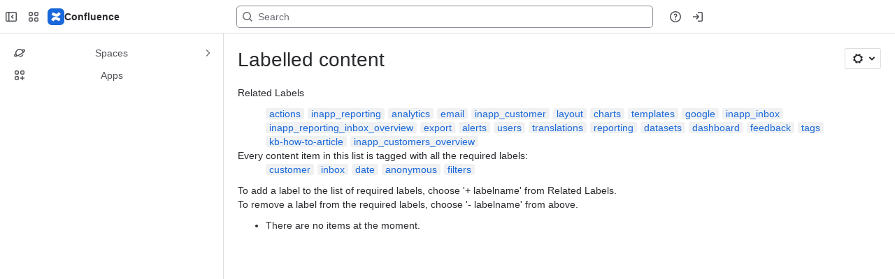

--- FILE ---
content_type: text/html;charset=UTF-8
request_url: https://mopinion.atlassian.net/wiki/label/anonymous+customer+date+filters+inbox
body_size: 9643
content:
    
    
<!DOCTYPE html><html><head>
    <!-- START-PRELOAD-TAGS --><!-- CLASSIC-master-10670094 --><script nonce="ec19a8d062bc4dc0bc3836f6f179d2bc">window.__buildInfo={"FRONTEND_VERSION":"CLASSIC-master-10670094","BUILD_DATE":1768872866114,"EDITOR_VERSION":"216.7.0","RENDERER_VERSION":"126.0.0","ATLASPACK_VERSION":"2.15.8","BUILD_VARIANT":"default","RELAY":false,"PUBLIC_PATH":"https://cc-fe-bifrost.prod-east.frontend.public.atl-paas.net/assets/master/"};</script><!-- HEAD --><!-- JQuery --><script nonce="ec19a8d062bc4dc0bc3836f6f179d2bc" type="module" src="https://cc-fe-bifrost.prod-east.frontend.public.atl-paas.net/assets/master/vendors~editor_atlaskit_md.7523d877.js" crossorigin></script><script nonce="ec19a8d062bc4dc0bc3836f6f179d2bc" type="module" src="https://cc-fe-bifrost.prod-east.frontend.public.atl-paas.net/assets/master/dashboard-spa-container-jquery3.d61c7ae1.js" crossorigin></script><script nonce="ec19a8d062bc4dc0bc3836f6f179d2bc" type="module" src="https://cc-fe-bifrost.prod-east.frontend.public.atl-paas.net/assets/master/dashboard-spa-container-jquery3.runtime.457dd693.js" crossorigin></script><script nonce="ec19a8d062bc4dc0bc3836f6f179d2bc" type="module" src="https://cc-fe-bifrost.prod-east.frontend.public.atl-paas.net/assets/master/vendors.96e00e06.js" crossorigin></script><script nonce="ec19a8d062bc4dc0bc3836f6f179d2bc" type="module" src="https://cc-fe-bifrost.prod-east.frontend.public.atl-paas.net/assets/master/stable_vendors.251bfc4c.js" crossorigin></script><script nonce="ec19a8d062bc4dc0bc3836f6f179d2bc" type="module" src="https://cc-fe-bifrost.prod-east.frontend.public.atl-paas.net/assets/master/vendors~editor_atlaskit_lg.c9406491.js" crossorigin></script><script nonce="ec19a8d062bc4dc0bc3836f6f179d2bc" type="module" src="https://cc-fe-bifrost.prod-east.frontend.public.atl-paas.net/assets/master/vendors~editor_icon.6a5899b8.js" crossorigin></script><script nonce="ec19a8d062bc4dc0bc3836f6f179d2bc" type="module" src="https://cc-fe-bifrost.prod-east.frontend.public.atl-paas.net/assets/master/datasourceTableView.a25027e8.js" crossorigin></script><script nonce="ec19a8d062bc4dc0bc3836f6f179d2bc" type="module" src="https://cc-fe-bifrost.prod-east.frontend.public.atl-paas.net/assets/master/UpgradeEditionButton.fa092818.js" crossorigin></script><script nonce="ec19a8d062bc4dc0bc3836f6f179d2bc" type="module" src="https://cc-fe-bifrost.prod-east.frontend.public.atl-paas.net/assets/master/UpgradeEditionButton.runtime.c65f6cf9.js" crossorigin></script><script nonce="ec19a8d062bc4dc0bc3836f6f179d2bc" type="module" src="https://cc-fe-bifrost.prod-east.frontend.public.atl-paas.net/assets/master/LearnMoreButton.35ca0178.js" crossorigin></script><script nonce="ec19a8d062bc4dc0bc3836f6f179d2bc" type="module" src="https://cc-fe-bifrost.prod-east.frontend.public.atl-paas.net/assets/master/ShareButton.827ab2ea.js" crossorigin></script><script nonce="ec19a8d062bc4dc0bc3836f6f179d2bc" type="module" src="https://cc-fe-bifrost.prod-east.frontend.public.atl-paas.net/assets/master/vendors~editor_icon.9bace50c.js" crossorigin></script><script nonce="ec19a8d062bc4dc0bc3836f6f179d2bc" type="module" src="https://cc-fe-bifrost.prod-east.frontend.public.atl-paas.net/assets/master/standalone-navigation-jquery3.runtime.c74add69.js" crossorigin></script><script nonce="ec19a8d062bc4dc0bc3836f6f179d2bc" src="https://cc-fe-bifrost.prod-east.frontend.public.atl-paas.net/assets/master/vendors/3.6.1-conf-custom-m04.js" data-wrm-external data-initially-rendered data-wrm-batch-type="resource" data-wrm-key="com.atlassian.plugins.jquery:jquery" crossorigin></script><script nonce="ec19a8d062bc4dc0bc3836f6f179d2bc" src="https://cc-fe-bifrost.prod-east.frontend.public.atl-paas.net/assets/master/vendors/3.4.0-migrate-conf-custom-03.js" data-wrm-external data-initially-rendered data-wrm-batch-type="resource" data-wrm-key="com.atlassian.plugins.jquery:jquery-migrate" crossorigin></script><!-- Files --><script nonce="ec19a8d062bc4dc0bc3836f6f179d2bc" type="module" src="https://cc-fe-bifrost.prod-east.frontend.public.atl-paas.net/assets/master/standalone-navigation-jquery3.9b4f59d1.js" crossorigin></script><!-- Set Referrer --><meta name="referrer" content="origin"><link href="https://cc-fe-bifrost.prod-east.frontend.public.atl-paas.net/assets/master/compiled.1oi0hn6.css" rel="stylesheet" nonce="ec19a8d062bc4dc0bc3836f6f179d2bc"><!-- HEAD --><!-- END-PRELOAD-TAGS -->
                                <title>Labelled content     - Confluence</title>
            
        
        

                        
    
                        
    

                
    
        

    
<meta http-equiv="X-UA-Compatible" content="IE=EDGE,chrome=IE7">
<meta charset="">
<meta id="confluence-context-path" name="confluence-context-path" content="/wiki">
<meta id="confluence-base-url" name="confluence-base-url" content="https://mopinion.atlassian.net/wiki">

<meta id="atlassian-token" name="atlassian-token" content="3ae451be433190b7baf19bb8bc70d2f4c3f66e8e">

<script nonce="ec19a8d062bc4dc0bc3836f6f179d2bc" type="text/javascript">
        var contextPath = '/wiki';
</script>

    <meta name="robots" content="noindex,nofollow">
    <meta name="robots" content="noarchive">
    <meta name="confluence-request-time" content="">
        
    
        
            <meta name="ajs-discovered-plugin-features" content="{}">
            <meta name="ajs-keyboardshortcut-hash" content="549c1e6015e0d437a8ad61f0df24dfdc2d4dff92ddbfa239ecaec953add53923">
            <meta name="ajs-use-keyboard-shortcuts" content="true">
            <meta id="team-calendars-has-jira-link" content="true">
            <meta name="ajs-team-calendars-display-time-format" content="displayTimeFormat12">
            <meta id="team-calendars-display-week-number" content="false">
            <meta id="team-calendars-user-timezone" content="UTC">
            <script type="text/x-template" id="team-calendars-messages" title="team-calendars-messages"><fieldset class="i18n hidden"><input type="hidden" name="calendar3.month.long.july" value="July"><input type="hidden" name="calendar3.day.short.wednesday" value="Wed"><input type="hidden" name="calendar3.day.short.thursday" value="Thu"><input type="hidden" name="calendar3.month.short.march" value="Mar"><input type="hidden" name="calendar3.month.long.april" value="April"><input type="hidden" name="calendar3.month.long.october" value="October"><input type="hidden" name="calendar3.month.long.august" value="August"><input type="hidden" name="calendar3.month.short.july" value="Jul"><input type="hidden" name="calendar3.month.short.may" value="May"><input type="hidden" name="calendar3.month.short.november" value="Nov"><input type="hidden" name="calendar3.day.long.friday" value="Friday"><input type="hidden" name="calendar3.day.long.sunday" value="Sunday"><input type="hidden" name="calendar3.day.long.saturday" value="Saturday"><input type="hidden" name="calendar3.month.short.april" value="Apr"><input type="hidden" name="calendar3.day.long.wednesday" value="Wednesday"><input type="hidden" name="calendar3.month.long.december" value="December"><input type="hidden" name="calendar3.month.short.october" value="Oct"><input type="hidden" name="calendar3.day.long.monday" value="Monday"><input type="hidden" name="calendar3.month.short.june" value="Jun"><input type="hidden" name="calendar3.day.short.monday" value="Mon"><input type="hidden" name="calendar3.day.short.tuesday" value="Tue"><input type="hidden" name="calendar3.day.short.saturday" value="Sat"><input type="hidden" name="calendar3.month.long.march" value="March"><input type="hidden" name="calendar3.month.long.june" value="June"><input type="hidden" name="calendar3.month.short.february" value="Feb"><input type="hidden" name="calendar3.month.short.august" value="Aug"><input type="hidden" name="calendar3.month.short.december" value="Dec"><input type="hidden" name="calendar3.day.short.sunday" value="Sun"><input type="hidden" name="calendar3.month.long.february" value="February"><input type="hidden" name="calendar3.day.long.tuesday" value="Tuesday"><input type="hidden" name="calendar3.month.long.may" value="May"><input type="hidden" name="calendar3.month.long.september" value="September"><input type="hidden" name="calendar3.month.long.november" value="November"><input type="hidden" name="calendar3.month.short.january" value="Jan"><input type="hidden" name="calendar3.month.short.september" value="Sept"><input type="hidden" name="calendar3.day.long.thursday" value="Thursday"><input type="hidden" name="calendar3.month.long.january" value="January"><input type="hidden" name="calendar3.day.short.friday" value="Fri"></fieldset></script>
            <meta name="ajs-is-confluence-admin" content="false">
            <meta name="ajs-connection-timeout" content="60000">
            <meta name="ajs-date.format" content="MMM dd, yyyy">

    
            <meta name="ajs-cloud-id" content="7cecd965-49de-47af-a9a4-335227cdf6ba">
            <meta name="ajs-org-id" content="dfe5b704-6d76-49bb-a90f-ba85b06f2c2e">
            <meta name="ajs-context-path" content="/wiki">
            <meta name="ajs-base-url" content="https://mopinion.atlassian.net/wiki">
            <meta name="ajs-version-number" content="1000.0.0-fd2cfabe424e">
            <meta name="ajs-build-number" content="6452">
            <meta name="ajs-remote-user" content="">
            <meta name="ajs-remote-user-key" content="">
            <meta name="ajs-atlassian-account-id" content="">
            <meta name="ajs-remote-user-has-licensed-access" content="false">
            <meta name="ajs-current-user-fullname" content="">
            <meta name="ajs-current-user-avatar-url" content="">
            <meta name="ajs-current-user-avatar-uri-reference" content="/wiki/s/-441744842/6452/fd2cfabe424e65342c7b05538a64db3a2d439870/_/images/icons/profilepics/anonymous.png">
            <meta name="ajs-static-resource-url-prefix" content="/wiki/s/-441744842/6452/fd2cfabe424e65342c7b05538a64db3a2d439870/_">
            <meta name="ajs-global-settings-attachment-max-size" content="104857600">
            <meta name="ajs-user-locale" content="en_GB">
            <meta name="ajs-enabled-dark-features" content="confluence_deprecate_span_macro,confluence_deprecate_spaces_list_macro,confluence_deprecate_powerpoint_macro,confluence_deprecate_gallery_macro,cc-notifications-live-page-updates,filter_nested_spans_tinymce,confluence_deprecate_contributors_summary,confluence_deprecate_page_index_macro,confluence_deprecate_related_labels_macro,confluence_enable_new_jira_search_api,jira_issues_macro_async_fetch,confluence_jim_unbind_listeners_before_bind,confluence_deprecate_word_macro,confluence_sanitize_macro_preview_xss,confluence_deprecate_google_drive_macro,fabric_editor_blank_page,confluence_live_pages_open_beta_trait_opted_in,confluence_deprecate_recently_updated_dashboard,confluence_deprecate_chart_macro,deprecating_low_usage_macros,forge-macro-legacy-editor-placeholder,cft_macro_live_doc_support,sidebar.deferred,confluence.efi.onboarding.new.templates,adg3.no.auto.optout.global.colourscheme,connect.no-applinks,app-switcher.new,jim.async.vertigo,filestore.direct.upload,previews.sharing.pushstate,cql.search.screen,confluence-inline-comments-dangling-comment,react.ui.graph,fabric.mentions,confluence.table.resizable,confluence.view.edit.transition,com.atlassian.growth.shakuni.disabled,confluence.non.polling.index.flush,jquery.feature.detection.cache,editor.ajax.save,notification.batch,pdf-preview,previews.sharing,frontend.editor.plugins,filestore.direct.download,confluence.pagenav.deferred,previews.trigger-all-file-types,previews.conversion-service,unified.permissions,rotp.project.shortcuts,mention.service.userbase.sync.enabled,rotp.admin.shortcuts,filestore.thumbnail,fusion.bitbucket.rebrand,confluence-inline-comments,file-annotations.likes,previews.versions,collaborative-audit-log,confluence.sidebar.deferred,confluence-inline-comments-rich-editor,clc.quick.create,atlassian.aui.raphael.disabled,quick-reload-inline-comments-flags,confluence-inline-comments-resolved,file-annotations">
            <meta name="ajs-atl-token" content="3ae451be433190b7baf19bb8bc70d2f4c3f66e8e">
            <meta name="ajs-confluence-flavour" content="ALACARTE">
            <meta name="ajs-user-date-pattern" content="dd MMM yyyy">
            <meta name="ajs-iframe-allowed-for-spa" content="false">
            <meta name="ajs-content-only" content="false">
            <meta name="ajs-edition" content="STANDARD">
    
    <link rel="shortcut icon" href="/wiki/s/-441744842/6452/fd2cfabe424e65342c7b05538a64db3a2d439870/2/_/favicon-update.ico">
<link rel="icon" type="image/x-icon" href="/wiki/s/-441744842/6452/fd2cfabe424e65342c7b05538a64db3a2d439870/2/_/favicon-update.ico">

    <!-- Monolith is still expecting a fallback-mode-jquery3.html file from SPA bundle -->

<link rel="search" type="application/opensearchdescription+xml" href="/wiki/opensearch/osd.action" title="Confluence"/>

    <!-- Styles -->
            <script nonce="ec19a8d062bc4dc0bc3836f6f179d2bc">
window.WRM=window.WRM||{};window.WRM._unparsedData=window.WRM._unparsedData||{};window.WRM._unparsedErrors=window.WRM._unparsedErrors||{};
WRM._unparsedData["com.atlassian.plugins.atlassian-plugins-webresource-plugin:context-path.context-path"]="\"/wiki\"";
WRM._unparsedData["com.atlassian.plugins.atlassian-plugins-webresource-rest:curl.cross-origin-resources"]="false";
WRM._unparsedData["com.atlassian.plugins.atlassian-connect-plugin:icons-css-resources.iconsCssData"]="{\"de.resolution.cloud.analytics.google\":[\"spaceContent\"],\"com.addonengine.analytics\":[\"space-analytics\"]}";
WRM._unparsedData["com.atlassian.plugins.atlassian-connect-plugin:blueprint-css-resources.iconsCssData"]="{}";
WRM._unparsedData["com.atlassian.plugins.atlassian-connect-plugin:dialog-options.data"]="{\"dialogOptions\":{},\"inlineDialogOptions\":{\"de.resolution.cloud.analytics.google__page-popup-button\":{\"closeOthers\":true}},\"dialogModules\":{\"net.veniture.confluence.cloud.macrosuite\":{\"carousel-view-dialog\":{\"cacheable\":false,\"options\":{\"size\":\"fullscreen\",\"chrome\":false,\"header\":{\"value\":\"Image Carousel\"}},\"key\":\"carousel-view-dialog\"},\"dex-fullscreen-dialog\":{\"cacheable\":false,\"options\":{\"size\":\"maximum\",\"chrome\":false,\"header\":{\"value\":\"Presentation mode\"}},\"key\":\"dex-fullscreen-dialog\"}},\"confluence-chats-integration\":{\"dialog\":{\"cacheable\":false,\"options\":{},\"key\":\"dialog\"},\"page-config-dialog\":{\"cacheable\":false,\"options\":{\"height\":\"470px\",\"chrome\":false,\"width\":\"570px\"},\"key\":\"page-config-dialog\"}}}}";
WRM._unparsedData["com.atlassian.plugins.atlassian-connect-plugin:confluence-macro.property-panel-controls"]="{}";
WRM._unparsedData["com.atlassian.confluence.plugins.confluence-feature-discovery-plugin:confluence-feature-discovery-plugin-resources.test-mode"]="false";
if(window.WRM._dataArrived)window.WRM._dataArrived();</script>
<link type="text/css" rel="stylesheet" nonce="ec19a8d062bc4dc0bc3836f6f179d2bc" href="//d245y5s2hyv7y6.cloudfront.net/mopinion.atlassian.net/wiki/s/e3b0c44298fc1c149afbf4c8996fb92427ae41e4649b934ca495991b7852b855-CDN/1334269262/h/4717b5ea9dcf07eebf6ecaed970652e143dc6d6d5b277396f008f20eb2d146ff/_/download/contextbatch/css/_super/batch.css?assetVersion=1000.0.0-fd2cfabe424e19827&amp;externals=__local-default__&amp;relative-url=true" data-wrm-key="_super" data-wrm-batch-type="context" media="all">
<link type="text/css" rel="stylesheet" nonce="ec19a8d062bc4dc0bc3836f6f179d2bc" href="//d245y5s2hyv7y6.cloudfront.net/mopinion.atlassian.net/wiki/s/e3b0c44298fc1c149afbf4c8996fb92427ae41e4649b934ca495991b7852b855-CDN/1334269262/h/662e2deb1d82aa060d67a07d943aa7bbfdda550b7248eaf575496e0e81f52ed1/_/download/contextbatch/css/main,atl.general,-_super/batch.css?assetVersion=1000.0.0-fd2cfabe424e19827&amp;externals=__local-default__&amp;relative-url=true" data-wrm-key="main,atl.general,-_super" data-wrm-batch-type="context" media="all">
<link type="text/css" rel="stylesheet" nonce="ec19a8d062bc4dc0bc3836f6f179d2bc" href="//d245y5s2hyv7y6.cloudfront.net/mopinion.atlassian.net/wiki/s/e3b0c44298fc1c149afbf4c8996fb92427ae41e4649b934ca495991b7852b855-CDN/1334269262/h/4e0dd33c1c355ff4cb6ea2dc5f55537302a5fe9105eb72298036758c0447e81e/_/download/batch/confluence.web.resources:pagination-styles/confluence.web.resources:pagination-styles.css?assetVersion=1000.0.0-fd2cfabe424e19827&amp;externals=__local-default__&amp;relative-url=true" data-wrm-key="confluence.web.resources:pagination-styles" data-wrm-batch-type="resource" media="all">
<link type="text/css" rel="stylesheet" nonce="ec19a8d062bc4dc0bc3836f6f179d2bc" href="//d245y5s2hyv7y6.cloudfront.net/mopinion.atlassian.net/wiki/s/e3b0c44298fc1c149afbf4c8996fb92427ae41e4649b934ca495991b7852b855-CDN/1334269262/h/be1a0f9511403efab098ae05d13741b954061736d63980f8950eda35743ce25c/_/download/batch/com.atlassian.auiplugin:aui-sidebar/com.atlassian.auiplugin:aui-sidebar.css?assetVersion=1000.0.0-fd2cfabe424e19827&amp;externals=__local-default__&amp;relative-url=true" data-wrm-key="com.atlassian.auiplugin:aui-sidebar" data-wrm-batch-type="resource" media="all">

    
    <!-- Dynamically generated colors styles -->
    

            <!-- Scripts -->
        <script nonce="ec19a8d062bc4dc0bc3836f6f179d2bc" type="text/javascript" src="//cc-fe-bifrost.prod-east.frontend.public.atl-paas.net/assets/master/vendors/3.6.1-conf-custom-m04.js" data-wrm-external data-wrm-key="com.atlassian.plugins.jquery:jquery" data-wrm-batch-type="resource" data-initially-rendered></script>
<script nonce="ec19a8d062bc4dc0bc3836f6f179d2bc" type="text/javascript" src="//cc-fe-bifrost.prod-east.frontend.public.atl-paas.net/assets/master/vendors/3.4.0-migrate-conf-custom-03.js" data-wrm-external data-wrm-key="com.atlassian.plugins.jquery:jquery" data-wrm-batch-type="resource" data-initially-rendered></script>
<script nonce="ec19a8d062bc4dc0bc3836f6f179d2bc" type="text/javascript" src="//d245y5s2hyv7y6.cloudfront.net/mopinion.atlassian.net/wiki/s/e3b0c44298fc1c149afbf4c8996fb92427ae41e4649b934ca495991b7852b855-CDN/1334269262/h/f4eb17c447724596d16b753593a128891378bfe8500a4124031862de00012dd8/_/download/contextbatch/js/_super/batch.js?assetVersion=1000.0.0-fd2cfabe424e19827&amp;externals=__local-default__&amp;locale=en-GB" data-wrm-key="_super" data-wrm-batch-type="context" data-initially-rendered></script>
<script nonce="ec19a8d062bc4dc0bc3836f6f179d2bc" type="text/javascript" src="//d245y5s2hyv7y6.cloudfront.net/mopinion.atlassian.net/wiki/s/e3b0c44298fc1c149afbf4c8996fb92427ae41e4649b934ca495991b7852b855-CDN/1334269262/h/00c55976f0c60b1f503e20099d80c4ca3135a7128e8a22b11fea1ac68faa817c/_/download/contextbatch/js/main,atl.general,-_super/batch.js?assetVersion=1000.0.0-fd2cfabe424e19827&amp;externals=__local-default__&amp;locale=en-GB" data-wrm-key="main,atl.general,-_super" data-wrm-batch-type="context" data-initially-rendered></script>
<script nonce="ec19a8d062bc4dc0bc3836f6f179d2bc" type="text/javascript" src="//d245y5s2hyv7y6.cloudfront.net/mopinion.atlassian.net/wiki/s/e3b0c44298fc1c149afbf4c8996fb92427ae41e4649b934ca495991b7852b855-CDN/1334269262/h/98cfd6888d222026ba2e847d3157d0603e04ee8c6e49cada89a75375b7a41dc7/_/download/batch/confluence.web.resources:breadcrumbs/confluence.web.resources:breadcrumbs.js?assetVersion=1000.0.0-fd2cfabe424e19827&amp;externals=__local-default__&amp;locale=en-GB" data-wrm-key="confluence.web.resources:breadcrumbs" data-wrm-batch-type="resource" data-initially-rendered></script>
<script nonce="ec19a8d062bc4dc0bc3836f6f179d2bc" type="text/javascript" src="//d245y5s2hyv7y6.cloudfront.net/mopinion.atlassian.net/wiki/s/e3b0c44298fc1c149afbf4c8996fb92427ae41e4649b934ca495991b7852b855-CDN/1334269262/h/92491fd54a35a5cfd79992635311a910eaa840da13b971dc1630da8f3cffa266/_/download/batch/com.atlassian.auiplugin:ajs-raf/com.atlassian.auiplugin:ajs-raf.js?assetVersion=1000.0.0-fd2cfabe424e19827&amp;externals=__local-default__" data-wrm-key="com.atlassian.auiplugin:ajs-raf" data-wrm-batch-type="resource" data-initially-rendered></script>
<script nonce="ec19a8d062bc4dc0bc3836f6f179d2bc" type="text/javascript" src="//d245y5s2hyv7y6.cloudfront.net/mopinion.atlassian.net/wiki/s/e3b0c44298fc1c149afbf4c8996fb92427ae41e4649b934ca495991b7852b855-CDN/1334269262/h/d142b935c16781a34a3d3c7ac45bcf62b8aefa05959c0ed2449714e6cd02160b/_/download/batch/com.atlassian.auiplugin:internal-src-js-aui-internal-is-input/com.atlassian.auiplugin:internal-src-js-aui-internal-is-input.js?assetVersion=1000.0.0-fd2cfabe424e19827&amp;externals=__local-default__&amp;locale=en-GB" data-wrm-key="com.atlassian.auiplugin:internal-src-js-aui-internal-is-input" data-wrm-batch-type="resource" data-initially-rendered></script>
<script nonce="ec19a8d062bc4dc0bc3836f6f179d2bc" type="text/javascript" src="//d245y5s2hyv7y6.cloudfront.net/mopinion.atlassian.net/wiki/s/e3b0c44298fc1c149afbf4c8996fb92427ae41e4649b934ca495991b7852b855-CDN/1334269262/h/2c4e87b76afb638e7aeb774669c0993cf8f918f7b8f3a567806aed3eece585bb/_/download/batch/com.atlassian.auiplugin:internal-src-js-aui-trigger/com.atlassian.auiplugin:internal-src-js-aui-trigger.js?assetVersion=1000.0.0-fd2cfabe424e19827&amp;externals=__local-default__&amp;locale=en-GB" data-wrm-key="com.atlassian.auiplugin:internal-src-js-aui-trigger" data-wrm-batch-type="resource" data-initially-rendered></script>
<script nonce="ec19a8d062bc4dc0bc3836f6f179d2bc" type="text/javascript" src="//d245y5s2hyv7y6.cloudfront.net/mopinion.atlassian.net/wiki/s/e3b0c44298fc1c149afbf4c8996fb92427ae41e4649b934ca495991b7852b855-CDN/1334269262/h/e9932d6b309e6704fc54630b89829236f3c44fa45fdb1c7cc45779ca9f86e0b6/_/download/batch/com.atlassian.auiplugin:aui-trigger/com.atlassian.auiplugin:aui-trigger.js?assetVersion=1000.0.0-fd2cfabe424e19827&amp;externals=__local-default__&amp;locale=en-GB" data-wrm-key="com.atlassian.auiplugin:aui-trigger" data-wrm-batch-type="resource" data-initially-rendered></script>
<script nonce="ec19a8d062bc4dc0bc3836f6f179d2bc" type="text/javascript" src="//d245y5s2hyv7y6.cloudfront.net/mopinion.atlassian.net/wiki/s/e3b0c44298fc1c149afbf4c8996fb92427ae41e4649b934ca495991b7852b855-CDN/1334269262/h/039b9ae634e4a301db91d8837f64fd5cf49806bbd12519a91fc46533f2b930cb/_/download/batch/com.atlassian.auiplugin:internal-src-js-aui-internal-attributes/com.atlassian.auiplugin:internal-src-js-aui-internal-attributes.js?assetVersion=1000.0.0-fd2cfabe424e19827&amp;externals=__local-default__&amp;locale=en-GB" data-wrm-key="com.atlassian.auiplugin:internal-src-js-aui-internal-attributes" data-wrm-batch-type="resource" data-initially-rendered></script>
<script nonce="ec19a8d062bc4dc0bc3836f6f179d2bc" type="text/javascript" src="//d245y5s2hyv7y6.cloudfront.net/mopinion.atlassian.net/wiki/s/e3b0c44298fc1c149afbf4c8996fb92427ae41e4649b934ca495991b7852b855-CDN/1334269262/h/63d0e95e71fb8f28b920125845402c0c46687f94f1ab8e2727d463e5d7baf30d/_/download/batch/com.atlassian.auiplugin:internal-src-js-aui-internal-enforcer/com.atlassian.auiplugin:internal-src-js-aui-internal-enforcer.js?assetVersion=1000.0.0-fd2cfabe424e19827&amp;externals=__local-default__&amp;locale=en-GB" data-wrm-key="com.atlassian.auiplugin:internal-src-js-aui-internal-enforcer" data-wrm-batch-type="resource" data-initially-rendered></script>
<script nonce="ec19a8d062bc4dc0bc3836f6f179d2bc" type="text/javascript" src="//d245y5s2hyv7y6.cloudfront.net/mopinion.atlassian.net/wiki/s/e3b0c44298fc1c149afbf4c8996fb92427ae41e4649b934ca495991b7852b855-CDN/1334269262/h/d5b76e4a74329c24960b37292fcd45e167b2d3ead953533a62b885399c1e13b7/_/download/batch/com.atlassian.auiplugin:internal-src-js-aui-inline-dialog2/com.atlassian.auiplugin:internal-src-js-aui-inline-dialog2.js?assetVersion=1000.0.0-fd2cfabe424e19827&amp;externals=__local-default__&amp;locale=en-GB" data-wrm-key="com.atlassian.auiplugin:internal-src-js-aui-inline-dialog2" data-wrm-batch-type="resource" data-initially-rendered></script>
<script nonce="ec19a8d062bc4dc0bc3836f6f179d2bc" type="text/javascript" src="//d245y5s2hyv7y6.cloudfront.net/mopinion.atlassian.net/wiki/s/e3b0c44298fc1c149afbf4c8996fb92427ae41e4649b934ca495991b7852b855-CDN/1334269262/h/35b967c790841bf2ccc6ca40831e21db64f16ba735f00ec5957c6c529085fe7b/_/download/batch/com.atlassian.auiplugin:aui-inline-dialog2/com.atlassian.auiplugin:aui-inline-dialog2.js?assetVersion=1000.0.0-fd2cfabe424e19827&amp;externals=__local-default__&amp;locale=en-GB" data-wrm-key="com.atlassian.auiplugin:aui-inline-dialog2" data-wrm-batch-type="resource" data-initially-rendered></script>
<script nonce="ec19a8d062bc4dc0bc3836f6f179d2bc" type="text/javascript" src="//d245y5s2hyv7y6.cloudfront.net/mopinion.atlassian.net/wiki/s/e3b0c44298fc1c149afbf4c8996fb92427ae41e4649b934ca495991b7852b855-CDN/1334269262/h/5c10ee22191b4d0afdb606690d2f2cd850f01a480e772a08562ab9deaffce57f/_/download/batch/com.atlassian.auiplugin:internal-src-js-vendor-raf-raf/com.atlassian.auiplugin:internal-src-js-vendor-raf-raf.js?assetVersion=1000.0.0-fd2cfabe424e19827&amp;externals=__local-default__&amp;locale=en-GB" data-wrm-key="com.atlassian.auiplugin:internal-src-js-vendor-raf-raf" data-wrm-batch-type="resource" data-initially-rendered></script>
<script nonce="ec19a8d062bc4dc0bc3836f6f179d2bc" type="text/javascript" src="//d245y5s2hyv7y6.cloudfront.net/mopinion.atlassian.net/wiki/s/e3b0c44298fc1c149afbf4c8996fb92427ae41e4649b934ca495991b7852b855-CDN/1334269262/h/cf13df64397bd462047b299484cbd27c0cc94f12fb0040fd9ac93fed3aff67ba/_/download/batch/com.atlassian.auiplugin:internal-src-js-aui-internal-has-touch/com.atlassian.auiplugin:internal-src-js-aui-internal-has-touch.js?assetVersion=1000.0.0-fd2cfabe424e19827&amp;externals=__local-default__&amp;locale=en-GB" data-wrm-key="com.atlassian.auiplugin:internal-src-js-aui-internal-has-touch" data-wrm-batch-type="resource" data-initially-rendered></script>
<script nonce="ec19a8d062bc4dc0bc3836f6f179d2bc" type="text/javascript" src="//d245y5s2hyv7y6.cloudfront.net/mopinion.atlassian.net/wiki/s/e3b0c44298fc1c149afbf4c8996fb92427ae41e4649b934ca495991b7852b855-CDN/1334269262/h/c9d9c3b2c6b6f083bf0687811156bb6fe97ebfe1e0751984278f519b766da40d/_/download/batch/com.atlassian.auiplugin:internal-src-js-aui-internal-mediaQuery/com.atlassian.auiplugin:internal-src-js-aui-internal-mediaQuery.js?assetVersion=1000.0.0-fd2cfabe424e19827&amp;externals=__local-default__&amp;locale=en-GB" data-wrm-key="com.atlassian.auiplugin:internal-src-js-aui-internal-mediaQuery" data-wrm-batch-type="resource" data-initially-rendered></script>
<script nonce="ec19a8d062bc4dc0bc3836f6f179d2bc" type="text/javascript" src="//d245y5s2hyv7y6.cloudfront.net/mopinion.atlassian.net/wiki/s/e3b0c44298fc1c149afbf4c8996fb92427ae41e4649b934ca495991b7852b855-CDN/1334269262/h/1482efa05fe564f5eae52ef9342e22bc7ed1bd026417497edbd66010b8b881ce/_/download/batch/com.atlassian.auiplugin:internal-src-js-aui-sidebar/com.atlassian.auiplugin:internal-src-js-aui-sidebar.js?assetVersion=1000.0.0-fd2cfabe424e19827&amp;externals=__local-default__&amp;locale=en-GB" data-wrm-key="com.atlassian.auiplugin:internal-src-js-aui-sidebar" data-wrm-batch-type="resource" data-initially-rendered></script>

        

        
    

		
	

    

    
    </head>
    

    
<body id="com-atlassian-confluence" class="theme-default   aui-layout aui-theme-default">
        <script nonce="ec19a8d062bc4dc0bc3836f6f179d2bc">
        var __INITIAL_STATE__ = typeof __INITIAL_STATE__ !== 'undefined' ? __INITIAL_STATE__ : { i18n: { locale: 'en-GB', messages: {} } };
    </script>
    <div class="banner-spacer-container"></div>
    <div style="display:flex;" data-main-container>
        <div id="ui-global-sidebar-section" slot="navigation" style="z-index: 2"></div>
        <div style="flex-flow: row wrap; width: 100%" data-flex-container>
            <div style="flex: 1 100%" data-main-content>
                
        
    
            </div>
            <!-- PARCEL --><!-- START-FRAGMENT standalone-navigation-jquery3.html --><style nonce="ec19a8d062bc4dc0bc3836f6f179d2bc">body,body.aui-layout{font-family:-apple-system,BlinkMacSystemFont,Segoe UI,Roboto,Noto Sans,Ubuntu,Droid Sans,Helvetica Neue,sans-serif}body{background-color:var(--ds-surface,#fff);margin:0;padding:0;font-size:14px}#main,#admin-content,#custom-content-container,.ap-servlet-placeholder{opacity:0}a{text-decoration:none}h1{font-weight:400}</style><!-- END-FRAGMENT standalone-navigation-jquery3.html-->
    <div id="header-precursor">
        <div class="cell">
            
                            </div>
    </div>

        
                        
    <!-- \#header -->

            
                
        <main id="main" class=" aui-page-panel ">
                <div class="connect-theme-background-cover"></div>
                                                 <div id="main-header">
                                        

    <div id="navigation" class="content-navigation">

        <button href="#label-settings" aria-owns="label-settings" aria-haspopup="true" class="labels-settings-trigger aui-button aui-dropdown2-trigger aui-style-default">
            <span class="aui-icon aui-icon-small aui-iconfont-configure">Settings</span>
        </button>

        <div id="label-settings" class="aui-dropdown2 aui-style-default" aria-hidden="true">
            <ul class="aui-list-truncate">
                                    <li><a href="/wiki/labels/listlabels-heatmap.action">Popular Labels</a></li>
                                    <li><a href="/wiki/labels/listlabels-alphaview.action">All Labels</a></li>
                            </ul>
        </div>
    </div>


                    
                    <div id="title-heading" class="pagetitle with-breadcrumbs">
                        
                                                    <div role="navigation" aria-label="Breadcrumb" id="breadcrumb-section">
                                
    
    
    <ol id="breadcrumbs">
                        </ol>


                            </div>
                        
                        

                        <h1 id="title-text" class="with-breadcrumbs">
                                                                Labelled content
                                                    </h1>
                    </div>
                </div><!-- \#main-header -->
            
                            
                        

    

        

        




            
    <!--
    LABEL DECORATOR
    This decorator handles label contexts
-->


    
    
        
    
    
<div class="pagebody labels">
    

<div id="action-messages">
                        </div>
                        		                        
        <div class="labels-content">
            <div class="related-labels">
                                    <div>Related Labels</div>
                    <ul class="label-list">

<li class="aui-label" data-label-id="509345924">
    <a class="plus-label" rel="nofollow" href="            /wiki/label/actions+anonymous+customer+date+filters+inbox
    ">actions</a>
</li><li class="aui-label" data-label-id="821985285">
    <a class="plus-label" rel="nofollow" href="            /wiki/labels/viewlabel.action?ids=539099163&amp;ids=788856933&amp;ids=509345828&amp;ids=509313106&amp;ids=821985285&amp;ids=800489506
    ">inapp_reporting</a>
</li><li class="aui-label" data-label-id="509378662">
    <a class="plus-label" rel="nofollow" href="            /wiki/label/analytics+anonymous+customer+date+filters+inbox
    ">analytics</a>
</li><li class="aui-label" data-label-id="509313159">
    <a class="plus-label" rel="nofollow" href="            /wiki/label/anonymous+customer+date+email+filters+inbox
    ">email</a>
</li><li class="aui-label" data-label-id="819396623">
    <a class="plus-label" rel="nofollow" href="            /wiki/labels/viewlabel.action?ids=539099163&amp;ids=788856933&amp;ids=509345828&amp;ids=509313106&amp;ids=819396623&amp;ids=800489506
    ">inapp_customer</a>
</li><li class="aui-label" data-label-id="509378658">
    <a class="plus-label" rel="nofollow" href="            /wiki/label/anonymous+customer+date+filters+inbox+layout
    ">layout</a>
</li><li class="aui-label" data-label-id="509313104">
    <a class="plus-label" rel="nofollow" href="            /wiki/label/anonymous+charts+customer+date+filters+inbox
    ">charts</a>
</li><li class="aui-label" data-label-id="509345821">
    <a class="plus-label" rel="nofollow" href="            /wiki/label/anonymous+customer+date+filters+inbox+templates
    ">templates</a>
</li><li class="aui-label" data-label-id="509313209">
    <a class="plus-label" rel="nofollow" href="            /wiki/label/anonymous+customer+date+filters+google+inbox
    ">google</a>
</li><li class="aui-label" data-label-id="821985287">
    <a class="plus-label" rel="nofollow" href="            /wiki/labels/viewlabel.action?ids=539099163&amp;ids=788856933&amp;ids=509345828&amp;ids=509313106&amp;ids=821985287&amp;ids=800489506
    ">inapp_inbox</a>
</li><li class="aui-label" data-label-id="836730885">
    <a class="plus-label" rel="nofollow" href="            /wiki/labels/viewlabel.action?ids=539099163&amp;ids=788856933&amp;ids=509345828&amp;ids=509313106&amp;ids=836730885&amp;ids=800489506
    ">inapp_reporting_inbox_overview</a>
</li><li class="aui-label" data-label-id="509607958">
    <a class="plus-label" rel="nofollow" href="            /wiki/label/anonymous+customer+date+export+filters+inbox
    ">export</a>
</li><li class="aui-label" data-label-id="509313205">
    <a class="plus-label" rel="nofollow" href="            /wiki/label/alerts+anonymous+customer+date+filters+inbox
    ">alerts</a>
</li><li class="aui-label" data-label-id="509345831">
    <a class="plus-label" rel="nofollow" href="            /wiki/label/anonymous+customer+date+filters+inbox+users
    ">users</a>
</li><li class="aui-label" data-label-id="503906319">
    <a class="plus-label" rel="nofollow" href="            /wiki/label/anonymous+customer+date+filters+inbox+translations
    ">translations</a>
</li><li class="aui-label" data-label-id="797048884">
    <a class="plus-label" rel="nofollow" href="            /wiki/label/anonymous+customer+date+filters+inbox+reporting
    ">reporting</a>
</li><li class="aui-label" data-label-id="509378656">
    <a class="plus-label" rel="nofollow" href="            /wiki/label/anonymous+customer+datasets+date+filters+inbox
    ">datasets</a>
</li><li class="aui-label" data-label-id="509378660">
    <a class="plus-label" rel="nofollow" href="            /wiki/label/anonymous+customer+dashboard+date+filters+inbox
    ">dashboard</a>
</li><li class="aui-label" data-label-id="124780991">
    <a class="plus-label" rel="nofollow" href="            /wiki/label/anonymous+customer+date+feedback+filters+inbox
    ">feedback</a>
</li><li class="aui-label" data-label-id="509345836">
    <a class="plus-label" rel="nofollow" href="            /wiki/label/anonymous+customer+date+filters+inbox+tags
    ">tags</a>
</li><li class="aui-label" data-label-id="97845797">
    <a class="plus-label" rel="nofollow" href="            /wiki/label/anonymous+customer+date+filters+inbox+kb-how-to-article
    ">kb-how-to-article</a>
</li><li class="aui-label" data-label-id="837156881">
    <a class="plus-label" rel="nofollow" href="            /wiki/labels/viewlabel.action?ids=539099163&amp;ids=788856933&amp;ids=509345828&amp;ids=509313106&amp;ids=837156881&amp;ids=800489506
    ">inapp_customers_overview</a>
</li>
                    </ul>
                            </div>

            <div class="labels-main">
                <div class="labels-main-description">
                                    Every content item in this list is tagged with all the required labels:
                    <ul class="label-list">

<li class="aui-label" data-label-id="788856933">
    <a class="minus-label" rel="nofollow" href="            /wiki/label/anonymous+date+filters+inbox
    ">customer</a>
</li><li class="aui-label" data-label-id="800489506">
    <a class="minus-label" rel="nofollow" href="            /wiki/label/anonymous+customer+date+filters
    ">inbox</a>
</li><li class="aui-label" data-label-id="509345828">
    <a class="minus-label" rel="nofollow" href="            /wiki/label/anonymous+customer+filters+inbox
    ">date</a>
</li><li class="aui-label" data-label-id="539099163">
    <a class="minus-label" rel="nofollow" href="            /wiki/label/customer+date+filters+inbox
    ">anonymous</a>
</li><li class="aui-label" data-label-id="509313106">
    <a class="minus-label" rel="nofollow" href="            /wiki/label/anonymous+customer+date+inbox
    ">filters</a>
</li>
                    </ul>
                    <p>To add a label to the list of required labels, choose '+ labelname' from Related Labels.<br>
                       To remove a label from the required labels, choose '- labelname' from above.</p>
                                </div>

                                <ul class="content-by-label">
                                            <li>There are no items at the moment.</li>
                                    </ul>

                            
        

    
    
    
<ol class="aui-nav aui-nav-pagination">
    </ol>
            </div>
        </div>

    
    

                
</div>

    



        


                        </main>
    <!-- \#main -->
            
    
    
            
            
            <div class="ap-container" id="ap-de.resolution.cloud.analytics.google__google-analytics-panel">

  <div class="ap-content " id="embedded-de.resolution.cloud.analytics.google__google-analytics-panel"></div>
  <script nonce="ec19a8d062bc4dc0bc3836f6f179d2bc" class="ap-iframe-body-script">
  (function(){
    var data = {
    "addon_key":"de.resolution.cloud.analytics.google",
    "uniqueKey":"de.resolution.cloud.analytics.google__google-analytics-panel",
    "key":"google-analytics-panel",
     "moduleType":"webPanels",      "moduleLocation":"atl.footer",      "title":"Google Analytics Panel",     "cp":"/wiki",
            "general":"",
    "w":"0",
    "h":"0",
    "url":"https://embed-c-google-analytics.resolution-cloud.com/include.html?xdm_e=https%3A%2F%2Fmopinion.atlassian.net&xdm_c=channel-de.resolution.cloud.analytics.google__google-analytics-panel&cp=%2Fwiki&xdm_deprecated_addon_key_do_not_use=de.resolution.cloud.analytics.google&lic=active&userAccess=true&cv=1000.0.0-fd2cfabe424e&jwt=eyJ0eXAiOiJKV1QiLCJhbGciOiJIUzI1NiJ9.[base64].7CAK_Bn16bpBG2gfqLAmMuN33hS4eKv7aEJ2KJXuuLE",
     "contextJwt": "eyJ0eXAiOiJKV1QiLCJhbGciOiJIUzI1NiJ9.[base64].dOLYJjxWY-5op6BsWF52SLKPl0m8VZFhpgan0Vfb7BM",    "structuredContext": "{\"license\":{\"active\":true},\"url\":{\"displayUrl\":\"https://mopinion.atlassian.net/wiki\"}}",
    "contentClassifier":"",
    "productCtx":"{\"user.isExternalCollaborator\":\"false\"}",
    "timeZone":"UTC",
    "origin":"https://embed-c-google-analytics.resolution-cloud.com",
    "hostOrigin":"https://mopinion.atlassian.net",
    "sandbox":"allow-downloads allow-forms allow-modals allow-popups allow-popups-to-escape-sandbox allow-scripts allow-same-origin allow-top-navigation-by-user-activation allow-storage-access-by-user-activation",    "pearApp":"true",        "apiMigrations": {
        "gdpr": true
    }
}
;
    if(window.AP && window.AP.subCreate) {
      window._AP.appendConnectAddon(data);
    } else {
      require(['ac/create'], function(create){
        create.appendConnectAddon(data);
      });
    }

    // For Confluence App Analytics. This code works in conjunction with CFE's ConnectSupport.js.
    // Here, we add a listener to the initial HTML page that stores events if the ConnectSupport component
    // has not mounted yet. In CFE, we process the missed event data and disable this initial listener.
    const __MAX_EVENT_ARRAY_SIZE__ = 20;
    const connectAppAnalytics = "ecosystem.confluence.connect.analytics";
    window.connectHost && window.connectHost.onIframeEstablished((eventData) => {
      if (!window.__CONFLUENCE_CONNECT_SUPPORT_LOADED__) {
        let events = JSON.parse(window.localStorage.getItem(connectAppAnalytics)) || [];
        if (events.length >= __MAX_EVENT_ARRAY_SIZE__) {
          events.shift();
        }
        events.push(eventData);
        window.localStorage.setItem(connectAppAnalytics, JSON.stringify(events));
      }
    });

  }());
</script>

</div>

    
    
    </div><!-- flex-flow: row wrap -->
    </div><!-- display: flex -->

<span style="display:none;" id="confluence-server-performance">{"serverDuration": 199, "requestCorrelationId": "ec19a8d062bc4dc0bc3836f6f179d2bc"}</span>
</body>
</html>
    


--- FILE ---
content_type: text/css
request_url: https://cc-fe-bifrost.prod-east.frontend.public.atl-paas.net/assets/master/compiled.1oi0hn6.css
body_size: 134927
content:
._1ozdn7od code, ._7xinn7od code[class*=language-], ._t7aun7od pre[class*=language-]{all:unset}._i7ngn7od .token:not([class=token],[data-ds--code--row--highlight],[data-ds--code--row]){all:unset}._kkk2n7od{all:unset}._dvbfn7od div[role=tablist]:before{all:unset}._1yt4pxbi{padding:var(--ds-space-200,1pc)}._1yt4jrlp{padding:var(--ds-space-025,2px) 0 60px}._2rkofajl{border-radius:var(--ds-radius-small,3px)}._11c8fhey{font:var(--ds-font-body,normal 400 14px/20px "Atlassian Sans",ui-sans-serif,-apple-system,BlinkMacSystemFont,"Segoe UI",Ubuntu,"Helvetica Neue",sans-serif)}._v5649dqc{transition:background .1s ease-out}._14mj1kw7:after{border-radius:inherit}._9v7aze3t:after{inset:var(--ds-space-0,0)}._2rko1qi0{border-radius:var(--ds-radius-medium,6px)}._2rko12b0{border-radius:var(--ds-radius-small,4px)}._2rko1rr0{border-radius:var(--ds-radius-full,9999px)}._19itglyw{border:none}._v564g17y{transition:opacity .3s}._zulpu2gc{gap:var(--ds-space-100,8px)}._11c81af2{font:var(--ds-font-heading-medium,normal 653 20px/24px "Atlassian Sans",ui-sans-serif,-apple-system,BlinkMacSystemFont,"Segoe UI",Ubuntu,"Helvetica Neue",sans-serif)}._11c8rymc{font:var(--ds-font-body-UNSAFE_small,normal 400 9pt/1pc "Atlassian Sans",ui-sans-serif,-apple-system,BlinkMacSystemFont,"Segoe UI",Ubuntu,"Helvetica Neue",sans-serif)}._11c81d4k{font:var(--ds-font-body-large,normal 400 1pc/24px "Atlassian Sans",ui-sans-serif,-apple-system,BlinkMacSystemFont,"Segoe UI",Ubuntu,"Helvetica Neue",sans-serif)}._11c8wadc{font:var(--ds-font-body-small,normal 400 9pt/1pc "Atlassian Sans",ui-sans-serif,-apple-system,BlinkMacSystemFont,"Segoe UI",Ubuntu,"Helvetica Neue",sans-serif)}._zulp12x7{gap:var(--ds-space-075,6px)}._nd5l1b6c{grid-area:main/aside/aside/aside}._nd5ldkfm{grid-area:banner}._11c8i4vh{font:var(--ds-font-heading-xxsmall,normal 653 9pt/1pc "Atlassian Sans",ui-sans-serif,-apple-system,BlinkMacSystemFont,"Segoe UI",Ubuntu,"Helvetica Neue",sans-serif)}._nd5l19l3{grid-area:interactive}._1r04ze3t{inset:var(--ds-space-0,0)}._zulpv77o{gap:var(--ds-space-025,2px)}._nd5l17zh{grid-area:elem-before}._nd5l16dh{grid-area:elem-after}._zulp1b66{gap:var(--ds-space-050,4px)}._nd5lbc26{grid-area:actions}._19itidpf{border:0}._2rkolb4i{border-radius:var(--ds-radius-xsmall,2px)}._1yt4183j{padding:30px var(--ds-space-100,8px) 30px 18px}._1un9baqb{scroll-timeline:--sNcst block}._c3a01fl4 #AkMainContent{transition:width .3s cubic-bezier(.2,0,0,1) 0s}._2iuc1fl4 #jira-frontend{transition:width .3s cubic-bezier(.2,0,0,1) 0s}._11q71qds{background:var(--ds-top-bar-button-selected-background)}._11q71c9b{background:var(--ds-top-bar-button-disabled-background)}._11q7pkxg{background:var(--ds-top-bar-button-background)}._11q7esko{background:var(--ds-top-bar-button-primary-background)}._2rko19bv{border-radius:10px}._2rko1mok{border-radius:var(--ds-radius-large,8px)}._yduxfajl .aui-button.aui-button-subtle{border-radius:var(--ds-radius-small,3px)}._oun6145i .aui-button.aui-button-subtle{border:var(--ds-border-width,1px) solid transparent}._uggw1qyo .aui-button.aui-button-subtle{font:var(--ds-font-heading-xsmall,normal 653 14px/20px "Atlassian Sans",ui-sans-serif,-apple-system,BlinkMacSystemFont,"Segoe UI",Ubuntu,"Helvetica Neue",sans-serif)}._gcxqd0cv .aui-button.aui-button-subtle{padding:var(--ds-space-050,4px) 10px}._nd5lfibj{grid-area:1/1/2/2}._r050fibj+svg{grid-area:1/1/2/2}._9bg71mn3+svg{transition:color .2s ease-in-out,fill .2s ease-in-out}._19op11so+svg rect:first-of-type{transition:stroke .2s ease-in-out}._1ef78r4n._1ef78r4n:checked:focus+svg, ._1h6r8r4n._1h6r8r4n:focus+svg{border-radius:var(--ds-radius-small,.25rem)}._smzgdfik._smzgdfik:checked:focus+svg, ._1dk7dfik._1dk7dfik:focus+svg{outline:var(--ds-border-width-focused,2px) solid var(--ds-border-focused,#4688ec)}._zulp1nu5{gap:var(--ds-space-0,0) var(--ds-space-050,4px)}._nd5l11ig{grid-area:1/2/2/3}._2rkol0p1{border-radius:var(--ds-radius-tile,25%)}._11c81qyo{font:var(--ds-font-heading-xsmall,normal 653 14px/20px "Atlassian Sans",ui-sans-serif,-apple-system,BlinkMacSystemFont,"Segoe UI",Ubuntu,"Helvetica Neue",sans-serif)}._2rkoidpf{border-radius:0}._v564calv{transition:width .2s}._11q7izff{background:var(--ds-skeleton,#0515240f)}._18s8ze3t{margin:var(--ds-space-0,0)}._11c81iff{font:var(--ds-font-heading-xxlarge,normal 653 2pc/36px "Atlassian Sans",ui-sans-serif,-apple-system,BlinkMacSystemFont,"Segoe UI",Ubuntu,"Helvetica Neue",sans-serif)}._11c810sd{font:var(--ds-font-heading-large,normal 653 24px/28px "Atlassian Sans",ui-sans-serif,-apple-system,BlinkMacSystemFont,"Segoe UI",Ubuntu,"Helvetica Neue",sans-serif)}._14mjidpf:after{border-radius:0}._v564ieh6{transition:transform .2s,opacity .2s}._qc5o1p41:after{transition:opacity .2s}._2rko1qll{border-radius:var(--ds-radius-full,50%)}._14mj1qll:after{border-radius:var(--ds-radius-full,50%)}._14mjlb4i:after{border-radius:var(--ds-radius-xsmall,2px)}._14mj12b0:after{border-radius:var(--ds-radius-small,4px)}._14mj1qi0:after{border-radius:var(--ds-radius-medium,6px)}._2rkopb1k{border-radius:var(--ds-radius-xlarge,9pt)}._14mjpb1k:after{border-radius:var(--ds-radius-xlarge,9pt)}._rfx3bx74:before{border-radius:0 var(--ds-radius-small,4px) var(--ds-radius-small,4px) 0}._qwyt1qi0 [role=tab]{border-radius:var(--ds-radius-medium,6px)}._v564r5cv{transition:background-color .2s ease-in-out,border-color .2s ease-in-out}._1tnqfajl._1tnqfajl{border-radius:var(--ds-radius-small,3px)}._1tnq1qi0._1tnq1qi0{border-radius:var(--ds-radius-medium,6px)}._1a37dfik{outline:var(--ds-border-width-focused,2px) solid var(--ds-border-focused,#4688ec)}._1all1b66>a{gap:var(--ds-space-050,4px)}._v564thzt{transition:background .2s}._h2ksglyw::-webkit-slider-thumb{border:none}._1kdl1qll::-webkit-slider-thumb{border-radius:var(--ds-radius-full,50%)}._m8f8bpmo::-webkit-slider-thumb{outline:solid var(--ds-border-width-selected,2px) var(--thumb-border)}._1yz62hjt::-webkit-slider-thumb{transition:background-color .2s ease-in-out;-webkit-transition:background-color .2s ease-in-out}._10lridpf::-webkit-slider-runnable-track{border:0}._g6tdlb4i::-webkit-slider-runnable-track{border-radius:var(--ds-radius-xsmall,2px)}._vi4t2hjt::-webkit-slider-runnable-track{transition:background-color .2s ease-in-out;-webkit-transition:background-color .2s ease-in-out}._1yq0glyw::-moz-range-thumb{border:none}._108m1qll::-moz-range-thumb{border-radius:var(--ds-radius-full,50%)}._1rf3bpmo::-moz-range-thumb{outline:solid var(--ds-border-width-selected,2px) var(--thumb-border)}._1yeu2hjt::-moz-range-thumb{transition:background-color .2s ease-in-out;-moz-transition:background-color .2s ease-in-out}._15raidpf::-moz-focus-outer{border:0}._e8hnidpf::-moz-range-progress{border:0}._37ywlb4i::-moz-range-progress{border-radius:var(--ds-radius-xsmall,2px)}._1tcb2hjt::-moz-range-progress{transition:background-color .2s ease-in-out;-moz-transition:background-color .2s ease-in-out}._ru37idpf::-moz-range-track{border:0}._1gvolb4i::-moz-range-track{border-radius:var(--ds-radius-xsmall,2px)}._1nx42hjt::-moz-range-track{transition:background-color .2s ease-in-out;-moz-transition:background-color .2s ease-in-out}._g6tdfajl::-webkit-slider-runnable-track{border-radius:var(--ds-radius-small,3px)}._37ywfajl::-moz-range-progress{border-radius:var(--ds-radius-small,3px)}._g6tdidpf::-webkit-slider-runnable-track{border-radius:0}._37ywidpf::-moz-range-progress{border-radius:0}._1gvoidpf::-moz-range-track{border-radius:0}._v564kete{transition:transform .2s ease}._1yc0glyw input[type=checkbox]{border:none}._rfx31qll:before{border-radius:var(--ds-radius-full,50%)}._pdykkete:before{transition:transform .2s ease}._v5641hrg{transition:opacity .2s ease}._1r04idpf{inset:0}._zulp6odm{gap:var(--ds--pt--sp)}._11c81kw7{font:inherit}._v564ph28{transition:opacity var(--ds--pt--ts) cubic-bezier(.2,0,0,1)}._1t9yph28.fade-appear.fade-appear-active{transition:opacity var(--ds--pt--ts) cubic-bezier(.2,0,0,1)}._v564d86a{transition:width var(--ds--pt--ts) var(--ds--pt--te)}._2rkou2gc{border-radius:var(--ds-space-100,8px)}._v5645rui{transition:opacity var(--ds--pt--ts) var(--ds--pt--te),background-color var(--ds--pt--ts) var(--ds--pt--te)}._rfx31ssb:before{border-radius:50%}._11c819w5{font:var(--ds-font-code,normal 400 .875em/1 "Atlassian Mono",ui-monospace,Menlo,"Segoe UI Mono","Ubuntu Mono",monospace)}._v5641ppt{transition:color .15s,opacity .15s}._nd5l1kqh{grid-area:1/1/2/2}._vvzr1d4k#profilecard-name-label{font:var(--ds-font-body-large,normal 400 1pc/24px "Atlassian Sans",ui-sans-serif,-apple-system,BlinkMacSystemFont,"Segoe UI",Ubuntu,"Helvetica Neue",sans-serif)}._14mjfajl:after{border-radius:var(--ds-radius-small,3px)}._qtt8glyw{list-style:none}._1yt41oq0{padding:var(--ds-space-300,24px) var(--ds-space-100,8px)}._18s8zu5n{margin:var(--ds-space-200,1pc) 0}._1yt4u2gc{padding:var(--ds-space-100,8px)}._19itia51{border:var(--ds-border-width,1px) solid var(--ds-border,#0b120e24)}._v564vrg3{transition:color .15s}._nd5l1sux{grid-area:1/1/2/3}._eq43idpf:after{border:0}._1h9u1kw7:after{font:inherit}._ckog1yjy:after{grid-area:1/2}._11q7idpf{background:0}._nd5l1yjy{grid-area:1/2}._1yt4ze3t{padding:var(--ds-space-0,0)}._18s81s16{margin:var(--ds-space-0,0) var(--ds-space-600,3pc)}._1yt41b66{padding:var(--ds-space-050,4px)}._1yt412x7{padding:var(--ds-space-075,6px)}._1yt4rf60{padding:1px var(--ds-space-100,8px)}._v56417u1{transition:all .5s ease}._v564ayzn{transition:opacity .5s}._11q71rpy{background:var(--ds-text-subtlest,#6b6e76)}._y44v1dpe{animation:wave .6s linear infinite}._1yt4utpp{padding:var(--ds-space-150,9pt)}._y44v1nn6{animation:kzcud62 .4s}._v5641l4o{transition:background-color .2s,transform .4s ease-in-out}._y44v1s4d{animation:surveyBounceScale .35s cubic-bezier(.34,1.65,.64,1)}._y44vglyw{animation:none}._18s8y0ww{margin:var(--ds-space-250,20px) 0 0 -5px}._v564mddo{transition:transform .3s,opacity .3s}._18s81ehy{margin:var(--ds-space-150,9pt) 0 var(--ds-space-150,9pt) 0}._szplfhey:before{font:var(--ds-font-body,normal 400 14px/20px "Atlassian Sans",ui-sans-serif,-apple-system,BlinkMacSystemFont,"Segoe UI",Ubuntu,"Helvetica Neue",sans-serif)}._1abj1mn3>input[type=checkbox]+span>svg{transition:color .2s ease-in-out,fill .2s ease-in-out}._18a711so>input[type=checkbox]+span>svg rect:first-of-type{transition:stroke .2s ease-in-out}._den5vp1g>input[type=checkbox]:focus+span:after{border:var(--ds-border-width-selected,2px) solid var(--ds-border-focused,#4688ec)}._zh8l1b66>input[type=checkbox]:focus+span:after{border-radius:var(--ds-space-050,4px)}._10hwfhey:first-of-type{font:var(--ds-font-body,normal 400 14px/20px "Atlassian Sans",ui-sans-serif,-apple-system,BlinkMacSystemFont,"Segoe UI",Ubuntu,"Helvetica Neue",sans-serif)}._jr50g2xd .emoji-common-emoji-sprite{background:transparent no-repeat}._19itahnd{border:var(--ds-border,#0b120e24) var(--ds-border-width,1px) solid}._1wcg1qi0 .emoji-common-node{border-radius:var(--ds-radius-medium,6px)}._v564h5h4{transition:color .2s ease}._scffidpf input{border:0}._3y8mfajl +span{border-radius:var(--ds-radius-small,3px)}._nd5l1dav{grid-area:nested-comments-area}._1r04x0bf{inset:var(--ds-space-negative-100,-8px)}._nd5l1ofd{grid-area:avatar-area}._nd5l8niw{grid-area:comment-area}._pqmefhey >div, ._102efhey >span{font:var(--ds-font-body,normal 400 14px/20px "Atlassian Sans",ui-sans-serif,-apple-system,BlinkMacSystemFont,"Segoe UI",Ubuntu,"Helvetica Neue",sans-serif)}._11c81e3o{font:var(--ds-font-heading-small,normal 653 1pc/20px "Atlassian Sans",ui-sans-serif,-apple-system,BlinkMacSystemFont,"Segoe UI",Ubuntu,"Helvetica Neue",sans-serif)}a._10uerymc{font:var(--ds-font-body-UNSAFE_small,normal 400 9pt/1pc "Atlassian Sans",ui-sans-serif,-apple-system,BlinkMacSystemFont,"Segoe UI",Ubuntu,"Helvetica Neue",sans-serif)}._zulpv47k{gap:var(--ds-space-250,20px)}._zulppxbi{gap:var(--ds-space-200,1pc)}._1yt4x7n9{padding:var(--ds-space-025,2px) 0}._v56415x0{transition:all .1s ease-in-out}._1g961mok>div{border-radius:var(--ds-radius-large,8px)}._1qo3ia51>div{border:var(--ds-border-width,1px) solid var(--ds-border,#0b120e24)}._zulputpp{gap:var(--ds-space-150,9pt)}._zulpidpf{gap:0}._qc5o94zs:after{transition:background .3s,box-shadow .3s}._1tqzia51:after{outline:var(--ds-border-width,1px) solid var(--ds-border,#0b120e24)}._hcgvia51:hover:after{outline:var(--ds-border-width,1px) solid var(--ds-border,#0b120e24)}._19itdlqj{border:solid var(--ds-border-width,1px) var(--ds-border,#0b120e24)}._v56414au{transition:outline .3s}._zulpr2fv{gap:var(--ds-space-250,20px) 0}._zulpzu5n{gap:var(--ds-space-200,1pc) 0}._zulp1bpf{gap:var(--ds-space-100,8px) 0}._zulpswc3{gap:var(--ds-space-050,4px) 0}._1yt418y6{padding:var(--_1xumd0e)}._11q7glyw{background:none}._v564fs5d{transition:opacity .5s ease}._v5649spz{transition:box-shadow .5s ease}._quenze3t [data-smart-element-group]{gap:var(--ds-space-0,0)}._zulpud5o{gap:.625rem}._2rko1tm3{border-radius:var(--ds-radius-xxlarge,1pc)}._v5642hjt{transition:background-color .2s ease-in-out}._2rkov77o{border-radius:var(--ds-space-025,2px)}._19it5u6v{border:var(--ds-border-width-selected,2px) solid transparent}._2rko1kw7{border-radius:inherit}._zulp1ejb{gap:var(--ds-space-300,24px)}._1bqmidpf:last-of-type, .ProseMirror .pm-table-wrapper>table thead ._2eacidpf:last-of-type, .pm-table-wrapper>table thead ._1rmlidpf:last-of-type{border:0}._13xs13hi:last-of-type, .ProseMirror .pm-table-wrapper>table thead ._19xw13hi:last-of-type, .pm-table-wrapper>table thead ._ex0g13hi:last-of-type{background:linear-gradient(90deg,hsla(0,0%,100%,0) 0,var(--ds-elevation-surface-current,#fff) 10%)}._19itidpf, .ProseMirror .pm-table-wrapper>table thead ._aks5idpf, .pm-table-wrapper>table thead ._1u3bidpf{border:0}._11c8fhey, .ProseMirror .pm-table-wrapper>table tbody ._1otxfhey, .pm-table-wrapper>table tbody ._1wi1fhey{font:var(--ds-font-body,normal 400 14px/20px "Atlassian Sans",ui-sans-serif,-apple-system,BlinkMacSystemFont,"Segoe UI",Ubuntu,"Helvetica Neue",sans-serif)}._19itidpf, .ProseMirror .pm-table-wrapper>table tbody ._1i5zidpf, .pm-table-wrapper>table tbody ._aifmidpf{border:0}._1tesidpf:before{inset:0}._pdyk1hrg:before{transition:opacity .2s ease}._1yt41uce{padding:var(--ds-space-100,8px) var(--ds-space-100,8px)}._1yt44ar7{padding:var(--ds-space-200,1pc) var(--ds-space-300,24px)}._1i7vfhey p{font:var(--ds-font-body,normal 400 14px/20px "Atlassian Sans",ui-sans-serif,-apple-system,BlinkMacSystemFont,"Segoe UI",Ubuntu,"Helvetica Neue",sans-serif)}._2rkov47k{border-radius:var(--ds-space-250,20px)}._v564ybtr{transition:all .3s}button:focus+._1hlmd0i9{outline:solid var(--ds-border-width-focused,2px) var(--ds-border-focused,#4688ec)}._1vqgg17y .mvng-hide-controls{transition:opacity .3s}._eq43fyzg:after{border:var(--ds-border-width,1px) solid var(--ds-border-selected,#1868db)}._v5641rb3{transition:width .3s}._v5641eho{transition:all .1s}._11q7acks{background:linear-gradient(0deg,#101214,rgba(14,22,36,0))}._2rko1b66{border-radius:var(--ds-space-050,4px)}._11q75a80{background:linear-gradient(180deg,#101214,rgba(14,22,36,0)) no-repeat}._12nxfhey h1{font:var(--ds-font-body,normal 400 14px/20px "Atlassian Sans",ui-sans-serif,-apple-system,BlinkMacSystemFont,"Segoe UI",Ubuntu,"Helvetica Neue",sans-serif)}._v564t24z{transition:all 1s}._v564rca0{transition:background-color .3s}._2rko18qm{border-radius:var(--ds-radius-large,3px)}._y44vkmg5{animation:flickerAnimation 2s infinite}._155a1rr0::-webkit-scrollbar-thumb{border-radius:var(--ds-radius-full,9999px)}._18s8s8vo{margin:0 var(--ds-space-150,9pt)}._11q71i36{background:var(--_146l9hq)}._1yt4s8vo{padding:0 var(--ds-space-150,9pt)}._11q71917{background:var(--ds-background-warning,#fff5db)}._d16pv77o._d16pv77o{padding:var(--ds-space-025,2px)}._11q71s93{background:var(--ds-background-accent-blue-subtlest,#e9f2fe)}._14mj53f4:after{border-radius:75pt}._rfx31rr0:before{border-radius:var(--ds-radius-full,9999px)}._rfx3fajl:before{border-radius:var(--ds-radius-small,3px)}._y44v1gmc{animation:k8ni7rw .8s ease-in both}._y44v1v38{animation:k8ni7rw .8s ease-out reverse both}._y44vhtj3{animation:kaqvtw8 .8s ease-in both}._y44v1fxz{animation:kaqvtw8 .8s ease-out reverse both}._y44v5c68{animation:k13x1mv5 .8s linear both}._y44v1cxv{animation:k13x1mv5 .8s linear reverse both}._11q7vuon{background:var(--ds-surface,#fff)}._1yt41ch8{padding:var(--ds-space-150,9pt)!important}._1yt41ppf{padding:var(--ds-space-025,2px) var(--ds-space-075,6px)}._zulp19bv{gap:10px}._11q71aqn{background:var(--ds-background-neutral-bold,#292a2e)}._19it1rn1{border:4px solid transparent}._1yt4ax47{padding:var(--ds-space-0,0) var(--ds-space-200,1pc) var(--ds-space-200,1pc)}._11q71bhr{background:var(--ds-surface-overlay,#fff)}._1yt48l5f{padding:var(--ds-space-200,1pc) var(--ds-space-200,1pc) var(--ds-space-0,0)}._18s8nsq7{margin:var(--ds-space-0,0) var(--ds-space-negative-200,-1pc)}._19it1gk9{border:.5px solid var(--ds-border,#0b120e24)}._19it1cus{border:var(--ds-border-width-selected,2px) dashed var(--ds-border,#0b120e24)}._v5641qgh{transition:border-color .3s cubic-bezier(.19,1,.22,1)}._18s81b66{margin:var(--ds-space-050,4px)}._2rko1y44{border-radius:4px}._19it359n{border:4px solid var(--_j8c62d)}._1yt44ctc{padding:var(--_1a0cxdo)}._11c812ln{font:var(--ds-font-heading-xlarge,normal 653 28px/2pc "Atlassian Sans",ui-sans-serif,-apple-system,BlinkMacSystemFont,"Segoe UI",Ubuntu,"Helvetica Neue",sans-serif)}._19itokh7{border:1px solid transparent}._19it7ui4{border:1px solid var(--ds-border-disabled,#0515240f)}._19itj0fz{border:1px solid var(--ds-border,#0b120e24)}._19it1d85{border:solid var(--ds-border-width,1px) transparent}._11q7qh5l{background:var(--_2swxzf)}._18s8u49m{margin:var(--ds-space-025,2px) var(--ds-space-050,4px)}._11q79m7b{background:var(--_1hphqkz) no-repeat 0 0/cover var(--_1tpt5jt)}._1yt417la{padding:var(--ds-space-250,20px) var(--ds-space-200,1pc)}._1yt4mqyj{padding:var(--ds-space-075,6px) var(--ds-space-050,4px)}._18s8j1ul{margin:var(--ds-space-200,1pc) var(--ds-space-050,4px)}._1yt4cl7h{padding:var(--ds-space-050,4px) var(--ds-space-100,8px) var(--ds-space-050,4px) var(--ds-space-100,8px)}._1yt41r3g{padding:var(--_krzptn)}._11q7hu7i{background:var(--_1p4ue13)}._1yt4v77o{padding:var(--ds-space-025,2px)}._1wgmglyw._1wgmglyw{border:none}._1tnq12b0._1tnq12b0{border-radius:var(--ds-radius-small,4px)}._nup9qsa8._nup9qsa8{background:linear-gradient(45deg,var(--_iozncj) 0,var(--_id2ec3) 100%)}._d16p1ano._d16p1ano{padding:var(--ds-space-075,6px) var(--ds-space-150,9pt)}._1dqt12x7._1dqt12x7{gap:var(--ds-space-075,6px)}._11q71879{background:linear-gradient(80deg,var(--ds-chart-purple-bolder,#af59e1),var(--ds-chart-blue-bolder,#357de8))}._1yt4r6c2{padding:var(--ds-space-050,4px) var(--ds-space-0,0) var(--ds-space-0,0) var(--ds-space-0,0)}._11q71cua{background:url("[data-uri]")}._19it3vzd{border:var(--ds-border-width,1px) solid var(--radio-border-color)}._v56415j1{transition:border-color .2s ease-in-out,background-color .2s ease-in-out}._16r2ucr4:after{background:var(--radio-dot-color)}._qc5orqeg:after{transition:background-color .2s ease-in-out,opacity .2s ease-in-out}._1yt41ejb{padding:var(--ds-space-300,24px)}._11q71j9a{background:var(--ds-background-input,#fff)}._1yt4jotk{padding:var(--ds-space-400,2pc) var(--ds-space-500,40px) 36px}._1yt416r1{padding:var(--ds-space-0,0) var(--ds-space-100,8px)}._1yt41bpf{padding:var(--ds-space-100,8px) 0}._18s81mrk{margin:0 0 var(--ds-space-0,0) 0}._1yt4xy5q{padding:var(--ds-space-400,2pc)}._1yt41nbg{padding:var(--ds-space-0,0) var(--ds-space-0,0) var(--ds-space-050,4px) var(--ds-space-300,24px)}._v5641jwf{transition:all 2s ease-in-out}._18s85ogf{margin:var(--ds-space-0,0) auto}._1yt41vwv{padding:var(--ds-space-0,0) var(--ds-space-400,2pc) var(--ds-space-400,2pc) var(--ds-space-400,2pc)}._19it1vy0{border:var(--_1ff9tsh)}._2rko14xi{border-radius:var(--ds-radius-small,4px) var(--ds-radius-small,4px) 0 0}._11q7vr14{background:linear-gradient(to right,var(--ds-background-accent-blue-bolder,#1868db),var(--ds-background-accent-purple-bolder,#964ac0))}._11q7vfci{background:linear-gradient(to right,var(--ds-background-accent-blue-subtlest,#e9f2fe),var(--ds-background-accent-purple-subtlest,#f8eefe))}._1yt41e2i{padding:0 var(--ds-space-300,24px)}._v564m7ou{transition:opacity .2s ease-in-out}._19it145i{border:var(--ds-border-width,1px) solid transparent}._1a851mok>[data-ds--text-field--container]{border-radius:var(--ds-radius-large,8px)}._1sixia51>[data-ds--text-field--container]{border:var(--ds-border-width,1px) solid var(--ds-border,#0b120e24)}._11q7gl65{background:linear-gradient(90deg,var(--ds-text-subtlest,#6b6e76) 0,var(--ds-text-subtlest,#6b6e76) 20%,#c7cddc 40%,var(--ds-text-subtlest,#6b6e76) 60%,var(--ds-text-subtlest,#6b6e76) 80%,#c7cddc 90%,var(--ds-text-subtlest,#6b6e76) 100%)}._y44vgcf4{animation:k1cqqt0g 4s linear infinite}._v56414fr{transition:opacity .3s ease-in-out}._2rkobz73{border-radius:var(--ds-radius-large,6px)}._nd5l1cy2{grid-area:title}._v564fnf5{transition:.2s}._zulpze3t{gap:var(--ds-space-0,0)}._v564wor5{transition:max-height}._v564brmi{transition:opacity}._v5641e03{transition:transform}._qtt8agmp{list-style:none!important}._1xqk11a8 .ProseMirror{animation:kgnpaw5 .3s ease-in forwards}._19itt0uh{border:var(--ds-border-width,1px) solid var(--ds-border-focused,#4688ec)}._1s6kssrl:before{background:conic-gradient(from 0deg,#1868db 0deg,#1868db 30deg,#fca700 31deg,#fca700 40deg,#fca700 75deg,#fca700 85deg,#bf63f3 86deg,#bf63f3 120deg,#bf63f3 165deg,#bf63f3 175deg,#82b536 176deg,#82b536 210deg,#82b536 255deg,#82b536 265deg,#1868db 266deg,#1868db 300deg,#1868db 1turn)}._16qqwbcu:before{animation:kriycry .4s ease-out .1s}._11q73430{background:conic-gradient(from 0deg,#1868db 0deg,#1868db 45deg,#fca700 46deg,#fca700 90deg,#fca700 135deg,#bf63f3 136deg,#bf63f3 180deg,#bf63f3 225deg,#82b536 226deg,#82b536 270deg,#82b536 315deg,#1868db 316deg,#1868db 1turn)}._v5641qqv{transition:padding-top .2s ease-out}._zulpxy5q{gap:var(--ds-space-400,2pc)}._v5641rzy{transition:transform .15s ease-out,box-shadow .15s ease-out}._v5641kxi{transition:max-height .35s cubic-bezier(.15,1,.3,1)}._19itno8c{border:var(--ds-border-width,1px) solid var(--ds-border-input,#8c8f97)}._y44v1gpk{animation:k1w4xhaz 1.5s infinite forwards}._y44v18gg{animation:k1iz2f8l 1.5s infinite forwards}._y44voqx9{animation:kzhlxv2 1.5s infinite forwards}._19it1ebc{border:var(--stroke-width) solid var(--stroke-color)}._2rko1koq{border-radius:var(--border-radius)}._v5641376{transition:max-height .6s ease-in-out,opacity .6s ease-in-out}._v564b9zd{transition:margin-top .5s ease}._v564pilp{transition:opacity .6s ease,max-height .6s ease}._v564mfn2{transition:background-color .2s ease}._2rko1ps5{border-radius:var(--ds-radius-xlarge,9pt)!important}._v5641gvb{transition:all .2s ease-in-out}._19it1cdj{border:var(--ds-border-width,1px) solid var(--ds-border-accent-lime,#6a9a23)}._19itnf5y{border:var(--ds-border-width,1px) solid var(--ds-border-accent-purple,#af59e1)}._19it1usj{border:var(--ds-border-width,1px) solid var(--ds-border-accent-blue,#357de8)}._y44v1a73{animation:k1b1crim 1s step-end infinite}._y44vrrgq{animation:kw9jhjt 1s step-end infinite}._y44v1y3w{animation:kaptqs9 1s step-end infinite}._2rkoglyw{border-radius:none}._qc5o2hjt:after{transition:background-color .2s ease-in-out}._19itfyzg{border:var(--ds-border-width,1px) solid var(--ds-border-selected,#1868db)}._opvxu2gc th{padding:var(--ds-space-100,8px)}._cnoh1qyo th{font:var(--ds-font-heading-xsmall,normal 653 14px/20px "Atlassian Sans",ui-sans-serif,-apple-system,BlinkMacSystemFont,"Segoe UI",Ubuntu,"Helvetica Neue",sans-serif)}._a2nzu2gc td{padding:var(--ds-space-100,8px)}._9f9gfhey td{font:var(--ds-font-body,normal 400 14px/20px "Atlassian Sans",ui-sans-serif,-apple-system,BlinkMacSystemFont,"Segoe UI",Ubuntu,"Helvetica Neue",sans-serif)}._nd5l1jbf{grid-area:axis-left}._nd5lah6b{grid-area:plot}._v564cpn1{transition:color .3s ease-in-out}._v5641de5{transition:stroke-opacity .3s}._v5641w7c{transition:opacity .1s ease-in-out}._v564zqrc{transition:font-weight .3s ease-in-out}._v56416r9{transition:opacity .3s ease-in-out,r .3s ease-in-out}._zulp1nty{gap:0 0}._v5641dtu{transition:var(--_178jgwx)}._nd5l1w8c{grid-area:grid-input}._nd5l1x31{grid-area:grid-preview}._2rko8r4n{border-radius:var(--ds-radius-small,.25rem)}._szplwadc:before{font:var(--ds-font-body-small,normal 400 9pt/1pc "Atlassian Sans",ui-sans-serif,-apple-system,BlinkMacSystemFont,"Segoe UI",Ubuntu,"Helvetica Neue",sans-serif)}._11q7taqa{background:linear-gradient(90deg,#4d8ced,#cfe1fd)}._14wu1b66 >span{gap:var(--ds-space-050,4px)}._v564imuv{transition:background .1s ease-out,box-shadow .15s cubic-bezier(.47,.03,.49,1.38)}._y44v7u0o{animation:reaction-particle-fade ease-in-out,reaction-particle-float ease}._d1n8glyw ul{list-style:none}._nccufhey li{font:var(--ds-font-body,normal 400 14px/20px "Atlassian Sans",ui-sans-serif,-apple-system,BlinkMacSystemFont,"Segoe UI",Ubuntu,"Helvetica Neue",sans-serif)}._nhktlyvf.disabled:after{background:linear-gradient(270deg,hsla(0,0%,100%,.95) 40.23%,hsla(0,0%,100%,.55) 58.33%,hsla(0,0%,100%,0) 77.49%)}._j5n7ii5y.disabled+._j5n7ii5y.disabled:after{background:linear-gradient(90deg,hsla(0,0%,100%,.95) 40.23%,hsla(0,0%,100%,.55) 58.33%,hsla(0,0%,100%,0) 77.49%)}._nhkt1ts8.disabled:after{background:linear-gradient(270deg,rgba(34,39,43,.95) 40.23%,rgba(34,39,43,.55) 58.33%,rgba(34,39,43,0) 77.49%)}._j5n7hco4.disabled+._j5n7hco4.disabled:after{background:linear-gradient(90deg,rgba(34,39,43,.95) 40.23%,rgba(34,39,43,.55) 58.33%,rgba(34,39,43,0) 77.49%)}._19it1ps9{border:var(--ds-border-width,1px) solid var(--ds-border-inverse,#fff)}._1p8dglyw button:not(#local-media-upload-button):not([disabled]):after{border:none}._89rs1b66 div[role=group]{gap:var(--ds-space-050,4px)}._1fvdglyw button:not([disabled]):after{border:none}._1bh4vqrj{scroll-padding:0 24px}._rfx3lb4i:before{border-radius:var(--ds-radius-xsmall,2px)}._11q71q3g{background:conic-gradient(from var(--gradient-angle,38.61deg) at 50% 50%,var(--_92idzx) 0deg,var(--_92idzx) 72.69deg,var(--_1vk81z2) 72.73deg,var(--_1vk81z2) 167.89deg,var(--_ki6hwq) 167.93deg,var(--_ki6hwq) 252.67deg,var(--_9dqj5t) 252.7deg,var(--_9dqj5t) 1turn)}._11q714cm{background:conic-gradient(from var(--gradient-angle,38.61deg) at 50% 50%,var(--_1jec5hf) 0deg,var(--_1jec5hf) 72.69deg,var(--_8b5chw) 72.73deg,var(--_8b5chw) 167.89deg,var(--_gvxzl9) 167.93deg,var(--_gvxzl9) 252.67deg,var(--_ujjfrh) 252.7deg,var(--_ujjfrh) 1turn)}._11q79npj{background:conic-gradient(from var(--gradient-angle,38.61deg) at 50% 50%,var(--_3g7mui) 0deg,var(--_3g7mui) 72.69deg,var(--_14o0mv1) 72.73deg,var(--_14o0mv1) 167.89deg,var(--_4a9n2u) 167.93deg,var(--_4a9n2u) 252.67deg,var(--_ts8ymb) 252.7deg,var(--_ts8ymb) 1turn)}._11q71kvu{background:conic-gradient(from var(--gradient-angle,38.61deg) at 50% 50%,var(--_1ysqspb) 0deg,var(--_1ysqspb) 72.69deg,var(--_1kd2sou) 72.73deg,var(--_1kd2sou) 167.89deg,var(--_zaeqnl) 167.93deg,var(--_zaeqnl) 252.67deg,var(--_wanli) 252.7deg,var(--_wanli) 1turn)}._11q71u9v{background:conic-gradient(from var(--gradient-angle,38.61deg) at 50% 50%,var(--_1456abr) 0deg,var(--_1456abr) 72.69deg,var(--_t9jq7i) 72.73deg,var(--_t9jq7i) 167.89deg,var(--_1i41aq5) 167.93deg,var(--_1i41aq5) 252.67deg,var(--_wnwy7) 252.7deg,var(--_wnwy7) 1turn)}._11q71786{background:conic-gradient(from var(--gradient-angle,38.61deg) at 50% 50%,var(--_jkwta5) 0deg,var(--_jkwta5) 72.69deg,var(--_6jnsza) 72.73deg,var(--_6jnsza) 167.89deg,var(--_1v3r5g3) 167.93deg,var(--_1v3r5g3) 252.67deg,var(--_1vct74) 252.7deg,var(--_1vct74) 1turn)}._11q71rsp{background:conic-gradient(from var(--gradient-angle,38.61deg) at 50% 50%,var(--_1b9vnnu) 0deg,var(--_1b9vnnu) 72.69deg,var(--_1tdjujc) 72.73deg,var(--_1tdjujc) 167.89deg,var(--_2itg5h) 167.93deg,var(--_2itg5h) 252.67deg,var(--_xlhaqx) 252.7deg,var(--_xlhaqx) 1turn)}._11q717xt{background:conic-gradient(from var(--gradient-angle,38.61deg) at 50% 50%,var(--_1c36rch) 0deg,var(--_1c36rch) 72.69deg,var(--_hciyaa) 72.73deg,var(--_hciyaa) 167.89deg,var(--_1pbtgh9) 167.93deg,var(--_1pbtgh9) 252.67deg,var(--_26o6n0) 252.7deg,var(--_26o6n0) 1turn)}._11q7jwdd{background:conic-gradient(from var(--gradient-angle,270deg),var(--_y94hvq) 10%,var(--_vps1rq) 30%,var(--_a0mweg) 50%,var(--_vps1rq) 70%,var(--_y94hvq) 90%)}._11q7et15{background:conic-gradient(from var(--gradient-angle,270deg),var(--_i6w5ag) 10%,var(--_7nv8o6) 30%,var(--_1ey9p4c) 50%,var(--_7nv8o6) 70%,var(--_i6w5ag) 90%)}._v564nm7n{transition:box-shadow .25s ease-in-out}._11q75v77{background:linear-gradient(90deg,var(--ds-surface-overlay,#fff) 0,var(--ds-surface-overlay,#fff) 80%,rgba(255,0,0,0) 100%)}._11q7165o{background:linear-gradient(270deg,var(--ds-surface-overlay,#fff) 0,var(--ds-surface-overlay,#fff) 80%,rgba(255,0,0,0) 100%)}._11c819vw{font:var(--_17h6egw)}._11q7yuyx{background:linear-gradient(180deg,var(--ds-UNSAFE-transparent,transparent) 0,var(--ds-surface-overlay,#fff) 100%)}._11q72k08{background:linear-gradient(90deg,var(--ds-UNSAFE-transparent,transparent) 0,var(--ds-surface-overlay,#fff) 100%)}._2rko1l7b{border-radius:3px}._1yt4192y{padding:var(--ds-space-050,4px) var(--ds-space-0,0) var(--ds-space-050,4px) var(--ds-space-025,2px)}._14z2i4vh span a span:last-of-type{font:var(--ds-font-heading-xxsmall,normal 653 9pt/1pc "Atlassian Sans",ui-sans-serif,-apple-system,BlinkMacSystemFont,"Segoe UI",Ubuntu,"Helvetica Neue",sans-serif)}._y44v1hk1{animation:k15sqln1 2s linear infinite}._11q7nt6a{background:conic-gradient(from var(--gradient-angle) at -50% 50%,var(--_1i41aq5) 0deg,var(--_ki6hwq) 45deg,var(--_1vk81z2) 90deg,var(--_1vk81z2) 135deg,var(--_92idzx) 180deg,var(--_92idzx) 225deg,var(--_9dqj5t) 270deg,var(--_9dqj5t) 315deg,var(--_ki6hwq) 1turn)}._11q71qln{background:conic-gradient(from var(--gradient-angle) at -50% 50%,var(--_1i41aq5) 0deg,var(--_1i41aq5) 45deg,var(--_t9jq7i) 90deg,var(--_t9jq7i) 135deg,var(--_1456abr) 180deg,var(--_1456abr) 225deg,var(--_wnwy7) 270deg,var(--_wnwy7) 315deg,var(--_1i41aq5) 1turn)}._2rkoy0do{border-radius:var(--ds-radius-small,8px)}._2rko1tk5{border-radius:var(--ds-radius-full,64%)}._19ituvea{border:solid var(--ds-border,#0b120e24) var(--ds-border-width,1px)}._1yt410s4{padding:var(--_1hm6gxd)}._19it1s83{border:var(--ds-border-width,1px) solid var(--ds-border-information,#357de8)}._1yt417mq{padding:var(--_4ot8lk)}._hmmtj0fz div[data-testid=embed-card-resolved-view]{border:1px solid var(--ds-border,#0b120e24)}._1kbq1mok div[data-testid=embed-card-resolved-view]{border-radius:var(--ds-radius-large,8px)}._1vzo1mok div[data-smart-link-container=true]{border-radius:var(--ds-radius-large,8px)}._1hgg1qyo [data-smart-element=Title]{font:var(--ds-font-heading-xsmall,normal 653 14px/20px "Atlassian Sans",ui-sans-serif,-apple-system,BlinkMacSystemFont,"Segoe UI",Ubuntu,"Helvetica Neue",sans-serif)}._y44vtk0h{animation:kgnpaw5 .7s cubic-bezier(.3,0,.8,.15) forwards}._22jztk0h>li::marker{animation:kgnpaw5 .7s cubic-bezier(.3,0,.8,.15) forwards}._v56496ys{transition:display allow-discrete 1s,opacity .8s ease-out}._1yt41h8p{padding:var(--_1sx4jwu)}._rfx31b66:before{border-radius:var(--ds-space-050,4px)}._1s6kg985:before{background:conic-gradient(from var(--gradient-angle,45deg),#bf63f3,#ffa900 25%,#0469ff 67%,#0065ff,#bf63f3)}._16qq5iki:before{animation:rotate 2s linear infinite}._9v7at94y:after{inset:1px}._14mj1b66:after{border-radius:var(--ds-space-050,4px)}._11q7lm00{background:linear-gradient(to right,var(--ds-background-neutral,#0515240f),var(--ds-background-input-pressed,#fff))}._y44v1sal{animation:shimmer 1.5s linear infinite alternate}._1i7v1qyo p{font:var(--ds-font-heading-xsmall,normal 653 14px/20px "Atlassian Sans",ui-sans-serif,-apple-system,BlinkMacSystemFont,"Segoe UI",Ubuntu,"Helvetica Neue",sans-serif)}._ekv6wadc a, ._13bowadc button, ._1sc1wadc span{font:var(--ds-font-body-small,normal 400 9pt/1pc "Atlassian Sans",ui-sans-serif,-apple-system,BlinkMacSystemFont,"Segoe UI",Ubuntu,"Helvetica Neue",sans-serif)}._1yt4t9l9{padding:var(--_9ebqy0)}._1yt4126b{padding:var(--ds-space-100,8px) var(--ds-space-300,24px) 0 var(--ds-space-300,24px)}._1s6k1hu4:before{background:var(--_ibnsxm)}._16qqxqk1:before{animation:var(--_10yp470)}._y44v10vx{animation:kjp2qvz 15s linear infinite}._y44v1y1d{animation:k63ueyk .5s ease-in-out 1}._y44vxheo{animation:k15ocext .5s ease-in-out 1}._y44v8p30{animation:k1n0mutl .5s ease-in-out 1}._y44v1yu7{animation:k12hvo8p .5s ease-in-out 1}._11c8ys40{font:var(--ds-font-metric-small,normal 653 1pc/20px "Atlassian Sans",ui-sans-serif,-apple-system,BlinkMacSystemFont,"Segoe UI",Ubuntu,"Helvetica Neue",sans-serif)}._11c85kmp{font:var(--ds-font-metric-medium,normal 653 24px/28px "Atlassian Sans",ui-sans-serif,-apple-system,BlinkMacSystemFont,"Segoe UI",Ubuntu,"Helvetica Neue",sans-serif)}._11c81xwm{font:var(--ds-font-metric-large,normal 653 28px/2pc "Atlassian Sans",ui-sans-serif,-apple-system,BlinkMacSystemFont,"Segoe UI",Ubuntu,"Helvetica Neue",sans-serif)}._v564z97a{transition:background-color .2s}._v56444do{transition:opacity .24s ease-in}._v564f3tm{transition:all .12s ease-out}._v5641b1u{transition:transform .2s}._14mj1rr0:after{border-radius:var(--ds-radius-full,9999px)}._v564847r{transition:80ms ease-in-out}._v564ooxe{transition:stroke-dashoffset .15s ease-in-out}._v5641y8x{transition:background .3s}._zs121b66 button{border-radius:var(--ds-space-050,4px)}._14mj22xm:after, ._rfx322xm:before{border-radius:calc(var(--ds-radius-large, 8px) + 1px)}._2rko1j6v{border-radius:1rem}._14mj3ubj:after, ._rfx33ubj:before{border-radius:calc(1rem + 1px)}._16r2w4bv:after, ._1s6kw4bv:before{background:conic-gradient(from var(--gradient-angle,270deg),#0065ff 0,#0469ff 20%,#bf63f3 50%,#ffa900 56%,#0065ff 100%)}._16r21l3w:after, ._1s6k1l3w:before{background:linear-gradient(90deg,#0065ff,#0469ff 12%,#bf63f3 24%,#ffa900 48%,#bf63f3 64%,#0469ff 80%,#0065ff)}._stfgia51 button{border:var(--ds-border-width,1px) solid var(--ds-border,#0b120e24)}._zulpftgi{gap:8px}._1yp2wadc>div, ._55c6wadc>p{font:var(--ds-font-body-small,normal 400 9pt/1pc "Atlassian Sans",ui-sans-serif,-apple-system,BlinkMacSystemFont,"Segoe UI",Ubuntu,"Helvetica Neue",sans-serif)}._rfx312b0:before{border-radius:var(--ds-radius-small,4px)}._1s6kyrfl:before{background:linear-gradient(270deg,var(--ds-background-accent-yellow-subtlest-pressed,#efdd4e) 0,var(--ds-background-accent-magenta-subtlest-pressed,#fcb6e1) 100%)}._16qq1ajn:before{animation:kd8mgrb 4s ease-in-out infinite}._12o5glyw button:after{border:none}._v564168n{transition:opacity 1s ease-in-out}._7br8dfik:not(._7br8dfik:focus-visible){outline:var(--ds-border-width-focused,2px) solid var(--ds-border-focused,#4688ec)}._15y8dfik:focus._15y8dfik:not(._15y8dfik:focus-visible){outline:var(--ds-border-width-focused,2px) solid var(--ds-border-focused,#4688ec)}._fqoxwadc._fqoxwadc{font:var(--ds-font-body-small,normal 400 9pt/1pc "Atlassian Sans",ui-sans-serif,-apple-system,BlinkMacSystemFont,"Segoe UI",Ubuntu,"Helvetica Neue",sans-serif)}._fqoxfhey._fqoxfhey{font:var(--ds-font-body,normal 400 14px/20px "Atlassian Sans",ui-sans-serif,-apple-system,BlinkMacSystemFont,"Segoe UI",Ubuntu,"Helvetica Neue",sans-serif)}._zulpw1gv{gap:13px}._v564f4ca{transition:transform .1s ease-in-out}._2rko12x7{border-radius:var(--ds-space-075,6px)}._v564nb99{transition:opacity 0s .3s}._2rko1eiz{border-radius:var(--ds-radius-small,6px)}._v5644ql6{transition:opacity .36s ease-in}._acnm10sd>[data-ds--text-field--input]{font:var(--ds-font-heading-large,normal 653 24px/28px "Atlassian Sans",ui-sans-serif,-apple-system,BlinkMacSystemFont,"Segoe UI",Ubuntu,"Helvetica Neue",sans-serif)}._1s5rglyw table{border:none}._1b4tglyw th{border:none}._jznwglyw td{border:none}._zs121rr0 button{border-radius:var(--ds-radius-full,9999px)}._rfx31qi0:before{border-radius:var(--ds-radius-medium,6px)}._zs121lkh button{border-radius:var(--ds-radius-small,24px)}._1yt45uws{padding:var(--ds-space-150,9pt) 0}._b4pmglyw table>tbody, ._1d3wglyw table>thead{border:none}._1tz1ze3t table>thead>tr>th{padding:var(--ds-space-0,0)}._1douglyw table>thead>tr>th{border:none}._xjeg1b66 table>tbody>tr>td{padding:var(--ds-space-050,4px)}._1yt4otz2{padding:0 var(--ds-space-050,4px)}._11q7ysee{background:var(--ds-background-accent-gray-subtlest,#f0f1f2)}._18s8v77o{margin:var(--ds-space-025,2px)}._13bowadc button{font:var(--ds-font-body-small,normal 400 9pt/1pc "Atlassian Sans",ui-sans-serif,-apple-system,BlinkMacSystemFont,"Segoe UI",Ubuntu,"Helvetica Neue",sans-serif)}._19ite4h9{border:var(--ds-border-width,1px)}._18s8v47k{margin:var(--ds-space-250,20px)}._1yt4119w{padding:0 var(--ds-space-200,1pc)}._1yt412f9{padding:var(--ds-space-100,8px) var(--ds-space-300,24px) var(--ds-space-100,8px) var(--indent,var(--ds-space-300,24px))}._18s8hzcj{margin:var(--ds-space-150,9pt) 0 0 var(--ds-space-150,9pt)}._1qt7u2gc >div{gap:var(--ds-space-100,8px)}._d16pze3t._d16pze3t{padding:var(--ds-space-0,0)}._w54xj7y8 >:first-of-type{padding:5px var(--ds-space-025,2px) 0 var(--ds-space-025,2px)}._449tze3t >a, ._1c8ize3t >a:hover, ._bra6ze3t >a>span{margin:var(--ds-space-0,0)}._nd5l1ekt{grid-area:1/1}._1yt41jfw{padding:var(--ds-space-500,40px)}._102efhey >span{font:var(--ds-font-body,normal 400 14px/20px "Atlassian Sans",ui-sans-serif,-apple-system,BlinkMacSystemFont,"Segoe UI",Ubuntu,"Helvetica Neue",sans-serif)}._13bofhey button{font:var(--ds-font-body,normal 400 14px/20px "Atlassian Sans",ui-sans-serif,-apple-system,BlinkMacSystemFont,"Segoe UI",Ubuntu,"Helvetica Neue",sans-serif)}._1a37fqqo{outline:var(--ds-space-025,2px) solid var(--ds-border-selected,#1868db)}._18s8pxbi{margin:var(--ds-space-200,1pc)}._1e8o1b66 div[role=tablist]{gap:var(--ds-space-050,4px)}._1ivtdfik div[data-smart-link-container]{outline:var(--ds-border-width-focused,2px) solid var(--ds-border-focused,#4688ec)}._1ivt19ep div[data-smart-link-container]{outline:var(--ds-border-width-focused,2px) solid var(--ds-border-danger,#e2483d)}._y44v543u{animation:k13etqki linear infinite}._5fky1d4k div[data-smart-block] *{font:var(--ds-font-body-large,normal 400 1pc/24px "Atlassian Sans",ui-sans-serif,-apple-system,BlinkMacSystemFont,"Segoe UI",Ubuntu,"Helvetica Neue",sans-serif)}._1a3719ep{outline:var(--ds-border-width-focused,2px) solid var(--ds-border-danger,#e2483d)}._5fkyfhey div[data-smart-block] *{font:var(--ds-font-body,normal 400 14px/20px "Atlassian Sans",ui-sans-serif,-apple-system,BlinkMacSystemFont,"Segoe UI",Ubuntu,"Helvetica Neue",sans-serif)}._t1vnglyw div[data-smart-link-container]{border:none}._1waj1b66 div[data-smart-element-group]{gap:var(--ds-space-050,4px)}._10j7ze3t div[data-smart-block]:has(a[data-smart-element=Title]){gap:var(--ds-space-0,0)}._5g5hu2gc div[data-smart-link-container]{gap:var(--ds-space-100,8px)}._1yijwadc li a{font:var(--ds-font-body-small,normal 400 9pt/1pc "Atlassian Sans",ui-sans-serif,-apple-system,BlinkMacSystemFont,"Segoe UI",Ubuntu,"Helvetica Neue",sans-serif)}._n1rrwadc li button{font:var(--ds-font-body-small,normal 400 9pt/1pc "Atlassian Sans",ui-sans-serif,-apple-system,BlinkMacSystemFont,"Segoe UI",Ubuntu,"Helvetica Neue",sans-serif)}._zbay1qi0 >div{border-radius:var(--ds-radius-medium,6px)}._dhd01flu._dhd01flu [data-ds--text-field--container]{border-radius:var(--_ek0kxz)}._nd5l18xf{grid-area:body}._19it1axi{border:var(--ds-border-width,1px) solid var(--ds-border-bold,#7d818a)}._t9utdfik:focus-visible .frame-small-error-state, ._6w6fdfik:focus-visible div[data-smart-link-container]{outline:var(--ds-border-width-focused,2px) solid var(--ds-border-focused,#4688ec)}._3fcw1g80{text-wrap:wrap}._t1vn1law div[data-smart-link-container]{border:var(--ds-border-width,1px) var(--ds-border-selected,#1868db) solid}._t1vn1beh div[data-smart-link-container]{border:var(--ds-border-width,1px) var(--ds-border,#0b120e24) solid}._4u0g1y44 div[data-smart-link-container]{border-radius:4px}._4u0gidpf div[data-smart-link-container]{border-radius:0}._19itoecm{border:var(--ds-border-width,1px) solid var(--light-editions-border-gradient,#579dff)}._zzqjfajl div{border-radius:var(--ds-radius-small,3px)}._1yt41xcl{padding:var(--ds-space-150,9pt) var(--ds-space-200,1pc) var(--ds-space-200,1pc) var(--ds-space-200,1pc)}._1g96idpf>div{border-radius:0}._1x5514xi>div:first-of-type>div{border-radius:var(--ds-radius-small,4px) var(--ds-radius-small,4px) 0 0}._1odi8p36>div:nth-last-of-type(2)>div{border-radius:0 0 var(--ds-radius-small,4px) var(--ds-radius-small,4px)}._1yt41pyq{padding:var(--ds-space-100,8px) var(--ds-space-200,1pc)}._v564fxgs{transition:.15s ease-in}._18s81f27{margin:var(--ds-space-200,1pc) 0 var(--ds-space-050,4px) 0}._18s8plhh{margin:var(--ds-space-025,2px) var(--ds-space-200,1pc) 0 0}._18s811z0{margin:var(--ds-space-050,4px) var(--ds-space-200,1pc) 0 0}._19it188o{border:1px solid var(--ds-border-focused,#4688ec)}._19it1tra{border:1px solid var(--ds-background-neutral,#0515240f)}._18s89r3e{margin:0 var(--ds-space-negative-150,-9pt)}._1yt49l6b{padding:var(--ds-space-150,9pt) var(--ds-space-200,1pc)}._1yt4h8dc{padding:0 var(--ds-space-100,8px)}._18s81bpf{margin:var(--ds-space-100,8px) 0}._18s8n9zw{margin:var(--ds-space-200,1pc) 0 0 0}._da77fhey [role=tablist]>div{font:var(--ds-font-body,normal 400 14px/20px "Atlassian Sans",ui-sans-serif,-apple-system,BlinkMacSystemFont,"Segoe UI",Ubuntu,"Helvetica Neue",sans-serif)}._1vwgidpf [role=tablist]>div{border-radius:0}._1yt4swc3{padding:var(--ds-space-050,4px) 0}._18s8swc3{margin:var(--ds-space-050,4px) 0}._1a8512b0>[data-ds--text-field--container]{border-radius:var(--ds-radius-small,4px)}._6jpc1a66>span{gap:var(--ds-space-100,8px)!important}._1yt411wb{padding:0 var(--ds-space-050,4px) 0 var(--ds-space-100,8px)}._1yt4m31d{padding:0 var(--ds-space-050,4px) 0 0}._18s81guz{margin:var(--ds-space-075,6px) var(--ds-space-050,4px) 0 var(--ds-space-050,4px)}._y44v11pi{animation:kicholc .4s cubic-bezier(.6,.01,.8,.6) forwards}._v5641lto{transition:width .6s cubic-bezier(.33,1,.68,1) 1ms}._18s8kzvm{margin:var(--ds-space-0,0) auto var(--ds-space-300,24px) auto}._1yt45gjp{padding:var(--ds-space-0,0) var(--ds-space-300,24px)}._2rkog72m{border-radius:var(--ds-radius-xlarge,3px)}._18s8glhf{margin:var(--ds-space-300,24px) auto 0 auto}._1yt41big{padding:var(--ds-space-250,20px) var(--ds-space-300,24px)}._11q7sm61{background:var(--ds-background-neutral-subtle,#00000000)}._1r5s1mxl >img{margin:var(--ds-space-250,20px) auto}._3fcw10xh{text-wrap:balance}._18s8u2gc{margin:var(--ds-space-100,8px)}._2rko3gvi{border-radius:var(--ds-radius-xsmall,3px)}._18s81eti{margin:var(--ds-space-200,1pc) 0 var(--ds-space-100,8px) 0}._18s81vd2{margin:0 0 var(--ds-space-100,8px) var(--ds-space-200,1pc)}._yajw1ato >div>span>svg{padding:var(--ds-space-050,4px) var(--ds-space-025,2px) 0 var(--ds-space-025,2px)}._vrjt1qyo [data-item-title]{font:var(--ds-font-heading-xsmall,normal 653 14px/20px "Atlassian Sans",ui-sans-serif,-apple-system,BlinkMacSystemFont,"Segoe UI",Ubuntu,"Helvetica Neue",sans-serif)}._v5641kr1{transition:opacity .3s ease-in}._1gxw12b0 .custom-item-style{border-radius:var(--ds-radius-small,4px)}._159i1lhn div[data-testid=skeleton-create-menu-button-item]{padding:var(--ds-space-0,0) var(--ds-space-200,1pc)}._2rko22hw{border-radius:0 0 var(--ds-radius-small,3px) var(--ds-radius-small,3px)}._1yt4c0k3{padding:var(--ds-space-025,2px) var(--ds-space-100,8px) var(--ds-space-075,6px) var(--ds-space-100,8px)}._1ukrtuvp #unseen-request-indicator{transition:transform .8s cubic-bezier(.68,-.55,.265,1.55)}._u3091kx8._u3091kx8{transition:all .3s ease-in-out 0s}._1yt4e4h9{padding:var(--ds-border-width,1px)}._1yt418iy{padding:var(--ds-space-050,4px) var(--ds-space-100,8px)}._1yt4lere{padding:var(--grid) calc(var(--grid)*2)}._11q7hp5a{background:var(--ds-surface-raised,#fff)}._18s8otz2{margin:0 var(--ds-space-050,4px)}._1yt4wue8{padding:var(--ds-space-100,8px) 0 var(--ds-space-100,8px) var(--ds-space-100,8px)}._18s81ymq{margin:0 0 0 var(--_gg0ene)}._1yt41mx4{padding:0 4px 0 var(--_gg0ene)}._18s811la{margin:var(--ds-space-100,8px) 0 var(--ds-space-150,9pt)}._18s8yobh{margin:0 -5px var(--ds-space-negative-100,-8px) -5px}._1milp4lh >span{margin:var(--ds-space-negative-025,-2px) 0}._1yt41w01{padding:var(--ds-space-100,8px) var(--ds-space-0,0)}._18s813su{margin:var(--ds-space-100,8px) var(--ds-space-250,20px)}._y44v1gw7{animation:k15x98iv .4s ease-out}._18s8gx6n{margin:var(--ds-space-300,24px) 0}._19it1qjl{border:5px solid var(--_1g36zgb)}._1yt41nlq{padding:var(--ds-space-100,8px) 10px var(--ds-space-100,8px) var(--ds-space-500,40px)}._18s8utpp{margin:var(--ds-space-150,9pt)}._1yt41jtk{padding:var(--ds-space-150,9pt) var(--ds-space-150,9pt) var(--ds-space-150,9pt)var(--ds-space-075,6px)}._1yt4mkb0{padding:var(--ds-space-100,8px) var(--ds-space-100,8px) var(--ds-space-100,8px) 0}._18s8wo40{margin:var(--ds-space-100,8px) 0 var(--ds-space-100,8px) 0}._18s817d0{margin:var(--ds-space-100,8px) 0 0 var(--ds-space-250,20px)}._11q7i8nm{background:var(--ds-background-neutral,#0515240f)}._j8ve1gyu div[data-smart-link-container=true]{padding:0 var(--ds-space-050,4px) 0 var(--ds-space-500,40px)!important}._d8gsu2gc div[data-smart-link-container=true] div[data-smart-block=true]{gap:var(--ds-space-100,8px)}._1y9g1kr1:hover div .actions-button-group{transition:opacity .3s ease-in}._nn7ofhey .smart-link-loading-placeholder{font:var(--ds-font-body,normal 400 14px/20px "Atlassian Sans",ui-sans-serif,-apple-system,BlinkMacSystemFont,"Segoe UI",Ubuntu,"Helvetica Neue",sans-serif)}._19y2178v .smart-link-loading-placeholder:before{background:var(--ds-skeleton-subtle,#f6f7f8)}._t41dlb4i .smart-link-loading-placeholder:before{border-radius:var(--ds-radius-xsmall,2px)}._1h2b18uv [data-smart-block=true]{gap:initial}._ekv6fhey a{font:var(--ds-font-body,normal 400 14px/20px "Atlassian Sans",ui-sans-serif,-apple-system,BlinkMacSystemFont,"Segoe UI",Ubuntu,"Helvetica Neue",sans-serif)}._y44vl8ns{animation:k8jk6f7 2s linear}._1f4s12b0 [data-ds--text-field--container]{border-radius:var(--ds-radius-small,4px)}._kkesbmr3{flex:0 0 var(--ds-space-200,16px)}._18s8r2fv{margin:var(--ds-space-250,20px) 0}._1yt4v47k{padding:var(--ds-space-250,20px)}._1umo1qyo h3{font:var(--ds-font-heading-xsmall,normal 653 14px/20px "Atlassian Sans",ui-sans-serif,-apple-system,BlinkMacSystemFont,"Segoe UI",Ubuntu,"Helvetica Neue",sans-serif)}._v5641ijq{transition:grid-template-rows .1s}._19it1uh4{border:var(--ds-border-width-selected,2px) solid var(--ds-border,#0b120e24)}._19itz0c1{border:var(--ds-border-width-selected,2px) solid var(--ds-border-selected,#1868db)}._11q715s3{background:var(--ds-background-selected,#e9f2fe)}._19it1j28{border:transparent}._v564glyw{transition:none}._1yt41bs6{padding:var(--ds-space-100,8px) var(--ds-space-150,9pt)}._nd5l1gzg{grid-area:main}._nd5l8cbt{grid-area:top-bar}._zulp1kw7{gap:inherit}._2rko107z{border-radius:var(--_1xsu82h)}._v564jkaz{transition:border .2s ease-in-out}._v5641kd4{transition:left .22s,opacity .22s}._v5643rtd{transition:opacity .44s}._1yt416l1{padding:var(--ds-space-100,8px) var(--ds-space-200,1pc) var(--ds-space-200,1pc) var(--ds-space-200,1pc)}._18s81r0n{margin:var(--ds-space-100,8px) var(--ds-space-400,2pc) var(--ds-space-300,24px) var(--ds-space-500,40px)}._y44vfmxe{animation:kgnpaw5 .7s ease-in-out}._1g1m1e3o._1g1m1e3o._1g1m1e3o{font:var(--ds-font-heading-small,normal 653 1pc/20px "Atlassian Sans",ui-sans-serif,-apple-system,BlinkMacSystemFont,"Segoe UI",Ubuntu,"Helvetica Neue",sans-serif)}._5pio1ynq{border-image:conic-gradient(from var(--angle),#0065ff,#0469ff,#bf63f3,#ffa900,#0065ff) 1}._y44vus0d{animation:k6s52ki 1s linear infinite}._11q71gly{background:var(--ds-background-danger,#ffeceb)}._19it1t6i{border:var(--ds-border-width-selected,2px) solid var(--ds-border-brand,#1868db)}._2rkom6m2{border-radius:var(--ds-radius-small,4px)!important}._11q71k01{background:linear-gradient(180deg,transparent,var(--ds-surface-overlay,#fff))}._92d7rymc [role=group] [data-ds--menu--heading-item]:first-of-type{font:var(--ds-font-body-UNSAFE_small,normal 400 9pt/1pc "Atlassian Sans",ui-sans-serif,-apple-system,BlinkMacSystemFont,"Segoe UI",Ubuntu,"Helvetica Neue",sans-serif)}._zs12m6m2 button{border-radius:var(--ds-radius-small,4px)!important}._v56413jc{transition:opacity .4s ease-in-out,transform .4s ease-in-out}._v564wlka{transition:opacity .8s ease-in-out,transform .6s ease-in-out}._v5641h8t{transition:background 0s ease-out 0s}._v5641pus{transition:opacity .3s ease-out,transform .3s ease-out}._18s817e2{margin:-1px 0 0 var(--ds-space-100,8px)}._18s81coj{margin:0 0 10px var(--ds-space-negative-100,-8px)}._18s81i6y{margin:var(--ds-space-negative-025,-2px)}._19itdhve{border:var(--ds-border-width,1px) solid var(--ds-background-input,#fff)}._y44v1rtw{animation:var(--_1rywqsk)}._11q71ggy{background:var(--_8bhvpm)}._xpfz1r5k>svg{border-radius:30%}._14yyfhey >a{font:var(--ds-font-body,normal 400 14px/20px "Atlassian Sans",ui-sans-serif,-apple-system,BlinkMacSystemFont,"Segoe UI",Ubuntu,"Helvetica Neue",sans-serif)}._17rpwadc >span.comment-timestamp{font:var(--ds-font-body-small,normal 400 9pt/1pc "Atlassian Sans",ui-sans-serif,-apple-system,BlinkMacSystemFont,"Segoe UI",Ubuntu,"Helvetica Neue",sans-serif)}._387xglyw >span.comment-timestamp{border:none}._102ewadc >span{font:var(--ds-font-body-small,normal 400 9pt/1pc "Atlassian Sans",ui-sans-serif,-apple-system,BlinkMacSystemFont,"Segoe UI",Ubuntu,"Helvetica Neue",sans-serif)}._7wy0glyw >span{border:none}._v5641n2p{transition:opacity .2s ease,transform .2s ease}._1yt4v0yc{padding:var(--ds-space-100,8px) 0 0 0}._y44vuwz3{animation:ktnkpzx .2s ease-in-out}._1yt41vmh{padding:var(--_1ms47y0)}._1k0c1qnt input[placeholder=Reply]{padding:var(--_567avp)}._1yt41jx0{padding:var(--ds-space-400,2pc) 0}._1i7vwadc p{font:var(--ds-font-body-small,normal 400 9pt/1pc "Atlassian Sans",ui-sans-serif,-apple-system,BlinkMacSystemFont,"Segoe UI",Ubuntu,"Helvetica Neue",sans-serif)}._ekv6wadc a{font:var(--ds-font-body-small,normal 400 9pt/1pc "Atlassian Sans",ui-sans-serif,-apple-system,BlinkMacSystemFont,"Segoe UI",Ubuntu,"Helvetica Neue",sans-serif)}._19it1ntv{border:var(--ds-border-width-selected,2px) solid var(--ds-border-inverse,#fff)}._1yt4t1lt{padding:var(--ds-space-250,20px) 0 var(--ds-space-250,20px) 0}._1yt4r2fv{padding:var(--ds-space-250,20px) 0}._16r2vkf5:after{background:var(--ds-skeleton-subtle,#17171708)}._kf1j1l7x [data-testid=grid-left-sidebar-shadow]{background:var(--ds-border,#0b120e24)}._1yt4jbsu{padding:var(--ds-space-150,9pt) var(--ds-space-250,20px) 0 var(--ds-space-250,20px)}._18s810ni{margin:0 var(--ds-space-negative-250,-20px)}._18s86q4i{margin:var(--ds-space-300,24px) 0 var(--ds-space-100,8px) 0}._y44v14rz{animation:ksg2kq 3s linear infinite}._1yt4neq9{padding:10px 0 var(--ds-space-200,1pc) 0}._18s81cy0{margin:0 var(--ds-space-075,6px)}._1yt41d5t{padding:var(--ds-space-800,4pc) 0}._11q71ll8{background:var(--_c8um84) no-repeat center}._18s8uxmt{margin:var(--ds-space-250,20px) 0 0 var(--ds-space-250,20px)}._11q71z0h{background:var(--_fvy3wx) no-repeat center}._ymgvotz2 nav>ol li:not(:last-child):after{padding:0 var(--ds-space-050,4px)}._vj2rwadc nav>ol li a{font:var(--ds-font-body-small,normal 400 9pt/1pc "Atlassian Sans",ui-sans-serif,-apple-system,BlinkMacSystemFont,"Segoe UI",Ubuntu,"Helvetica Neue",sans-serif)}._1s6kizff:before{background:var(--ds-skeleton,#0515240f)}._6v241d4k>span{font:var(--ds-font-body-large,normal 400 1pc/24px "Atlassian Sans",ui-sans-serif,-apple-system,BlinkMacSystemFont,"Segoe UI",Ubuntu,"Helvetica Neue",sans-serif)}._1yt413su{padding:var(--ds-space-100,8px) var(--ds-space-250,20px)}._iu1g1fl4>:first-of-type{transition:width .3s cubic-bezier(.2,0,0,1) 0s}._18s818rw{margin:var(--ds-space-300,24px) 0 var(--ds-space-300,24px)}._18s8h8dc{margin:0 var(--ds-space-100,8px)}._cnohwadc th{font:var(--ds-font-body-small,normal 400 9pt/1pc "Atlassian Sans",ui-sans-serif,-apple-system,BlinkMacSystemFont,"Segoe UI",Ubuntu,"Helvetica Neue",sans-serif)}._opvxh8dc th{padding:0 var(--ds-space-100,8px)}._a2nzh8dc td{padding:0 var(--ds-space-100,8px)}._v5641hdd{transition:all .2s ease}._1oodk2uz >*{font:var(--ds-font-heading-xxlarge,normal 653 2pc/36px "Atlassian Sans",ui-sans-serif,-apple-system,BlinkMacSystemFont,"Segoe UI",Ubuntu,"Helvetica Neue",sans-serif)!important}._1oodz4t2 >*{font:var(--ds-font-heading-xlarge,normal 653 28px/2pc "Atlassian Sans",ui-sans-serif,-apple-system,BlinkMacSystemFont,"Segoe UI",Ubuntu,"Helvetica Neue",sans-serif)!important}._1ood1jif >*{font:var(--ds-font-heading-large,normal 653 24px/28px "Atlassian Sans",ui-sans-serif,-apple-system,BlinkMacSystemFont,"Segoe UI",Ubuntu,"Helvetica Neue",sans-serif)!important}._1ood1myh >*{font:var(--ds-font-heading-medium,normal 653 20px/24px "Atlassian Sans",ui-sans-serif,-apple-system,BlinkMacSystemFont,"Segoe UI",Ubuntu,"Helvetica Neue",sans-serif)!important}._1oodfr1v >*{font:var(--ds-font-heading-small,normal 653 1pc/20px "Atlassian Sans",ui-sans-serif,-apple-system,BlinkMacSystemFont,"Segoe UI",Ubuntu,"Helvetica Neue",sans-serif)!important}._1ood12rj >*{font:var(--ds-font-heading-xsmall,normal 653 14px/20px "Atlassian Sans",ui-sans-serif,-apple-system,BlinkMacSystemFont,"Segoe UI",Ubuntu,"Helvetica Neue",sans-serif)!important}._1oodboy6 >*{font:var(--ds-font-heading-xxsmall,normal 653 9pt/1pc "Atlassian Sans",ui-sans-serif,-apple-system,BlinkMacSystemFont,"Segoe UI",Ubuntu,"Helvetica Neue",sans-serif)!important}._17b0fr1v section>div>div>h2{font:var(--ds-font-heading-small,normal 653 1pc/20px "Atlassian Sans",ui-sans-serif,-apple-system,BlinkMacSystemFont,"Segoe UI",Ubuntu,"Helvetica Neue",sans-serif)!important}._1hurwadc div[data-element=layout] div[data-axis-type=axis-left]{font:var(--ds-font-body-small,normal 400 9pt/1pc "Atlassian Sans",ui-sans-serif,-apple-system,BlinkMacSystemFont,"Segoe UI",Ubuntu,"Helvetica Neue",sans-serif)}._v8kvwadc div[data-element=layout] div[data-axis-type=axis-bottom]{font:var(--ds-font-body-small,normal 400 9pt/1pc "Atlassian Sans",ui-sans-serif,-apple-system,BlinkMacSystemFont,"Segoe UI",Ubuntu,"Helvetica Neue",sans-serif)}._12r81e3o div[data-element=layout] h2{font:var(--ds-font-heading-small,normal 653 1pc/20px "Atlassian Sans",ui-sans-serif,-apple-system,BlinkMacSystemFont,"Segoe UI",Ubuntu,"Helvetica Neue",sans-serif)}._1prkfhey div[data-element=layout] h3{font:var(--ds-font-body,normal 400 14px/20px "Atlassian Sans",ui-sans-serif,-apple-system,BlinkMacSystemFont,"Segoe UI",Ubuntu,"Helvetica Neue",sans-serif)}._59eai4vh div[data-element=chart]>div>div>div[role=presentation]>div{font:var(--ds-font-heading-xxsmall,normal 653 9pt/1pc "Atlassian Sans",ui-sans-serif,-apple-system,BlinkMacSystemFont,"Segoe UI",Ubuntu,"Helvetica Neue",sans-serif)}._1yt4sqzb{padding:var(--ds-space-100,8px) var(--ds-space-0,0) var(--ds-space-100,8px) var(--ds-space-300,24px)}._1l9xxldf:first-of-type{padding:var(--ds-space-100,8px) var(--ds-space-100,8px) var(--ds-space-100,8px) var(--ds-space-800,4pc)}._1lp3wo40 .cell{padding:var(--ds-space-100,8px) 0 var(--ds-space-100,8px) 0}._18s8krf6{margin:0 auto var(--ds-space-500,40px) auto}._18s81lfs{margin:0 -10px var(--ds-space-200,1pc)}._fqox1iff._fqox1iff{font:var(--ds-font-heading-xxlarge,normal 653 2pc/36px "Atlassian Sans",ui-sans-serif,-apple-system,BlinkMacSystemFont,"Segoe UI",Ubuntu,"Helvetica Neue",sans-serif)}._fqox12ln._fqox12ln{font:var(--ds-font-heading-xlarge,normal 653 28px/2pc "Atlassian Sans",ui-sans-serif,-apple-system,BlinkMacSystemFont,"Segoe UI",Ubuntu,"Helvetica Neue",sans-serif)}._fqox10sd._fqox10sd{font:var(--ds-font-heading-large,normal 653 24px/28px "Atlassian Sans",ui-sans-serif,-apple-system,BlinkMacSystemFont,"Segoe UI",Ubuntu,"Helvetica Neue",sans-serif)}._fqox1af2._fqox1af2{font:var(--ds-font-heading-medium,normal 653 20px/24px "Atlassian Sans",ui-sans-serif,-apple-system,BlinkMacSystemFont,"Segoe UI",Ubuntu,"Helvetica Neue",sans-serif)}._fqox1e3o._fqox1e3o{font:var(--ds-font-heading-small,normal 653 1pc/20px "Atlassian Sans",ui-sans-serif,-apple-system,BlinkMacSystemFont,"Segoe UI",Ubuntu,"Helvetica Neue",sans-serif)}._fqox1qyo._fqox1qyo{font:var(--ds-font-heading-xsmall,normal 653 14px/20px "Atlassian Sans",ui-sans-serif,-apple-system,BlinkMacSystemFont,"Segoe UI",Ubuntu,"Helvetica Neue",sans-serif)}._fqoxi4vh._fqoxi4vh{font:var(--ds-font-heading-xxsmall,normal 653 9pt/1pc "Atlassian Sans",ui-sans-serif,-apple-system,BlinkMacSystemFont,"Segoe UI",Ubuntu,"Helvetica Neue",sans-serif)}._v5641hdc{transition:gap .3s}._nup91zz4._nup91zz4, a._u4iq1zz4._u4iq1zz4{background:var(--bg-color)}._v5641b8g{transition:transform .35s ease-in-out}._v5641xzp{transition:max-height .3s}._11q7gluh{background:var(--theme-background)}._v56414ka{transition:opacity .22s}._18s8knl5{margin:var(--ds-space-075,6px) 0 var(--ds-space-100,8px)}._18s81pyq{margin:var(--ds-space-100,8px) var(--ds-space-200,1pc)}._1esr9ng6>span{padding:var(--ds-space-050,4px) var(--ds-space-025,2px)}._18s8ax2b{margin:var(--ds-space-negative-200,-1pc) var(--ds-space-negative-300,-24px)}._11q71lxv{background:conic-gradient(from 90deg,#1d7afc 10%,#8bdbe5 30%,#f8e6a0 50%,#8bdbe5 70%,#1d7afc 90%)}._2rko1cku{border-radius:var(--ds-radius-small,3px) var(--ds-radius-small,3px) 0 0}._1biu1cku img{border-radius:var(--ds-radius-small,3px) var(--ds-radius-small,3px) 0 0}._11q7kwyp{background:conic-gradient(from 270deg,#1d7afc 10%,#8bdbe5 30%,#f8e6a0 50%,#8bdbe5 70%,#1d7afc 90%)}._zbay22hw >div{border-radius:0 0 var(--ds-radius-small,3px) var(--ds-radius-small,3px)}._11q716j1{background:linear-gradient(180deg,var(--ds-surface,#fff) 85%,transparent 100%)}._1yt4xwjf{padding:3px var(--ds-space-075,6px) var(--ds-space-050,4px) var(--ds-space-075,6px)}._v564klxk{transition:.2s ease}._18s818xp{margin:1px var(--ds-space-075,6px) 1px 0}._18s81opn{margin:0 var(--ds-space-075,6px) 1px 0}._18s8huju{margin:1px var(--ds-space-075,6px) 0 0}._1yt41qq9{padding:var(--ds-space-025,2px) var(--ds-space-025,2px) var(--ds-space-050,4px)}._18s81gdr{margin:1px var(--ds-space-075,6px) 0 var(--ds-space-100,8px)}._y44vwhg8{animation:k57pfco .8s linear}._1yt41ajq{padding:var(--ds-space-250,20px) var(--ds-space-250,20px)}._v564gu18{transition:all .3s ease}._11q71iaf{background:var(--_s8jg64)}._zs12fajl button{border-radius:var(--ds-radius-small,3px)}._kewefbnq button{padding:var(--ds-space-200,1pc) var(--ds-space-150,9pt)}._nd5lzmlf{grid-area:1/1/span 1/span 4}._nd5lbahz{grid-area:2/1/span 1/span 10}._1yt41h4g{padding:var(--ds-space-075,6px) 0}._y44vlq9g{animation:ks5i4l1 .1s linear forwards}._v564zagr{transition:top .1s ease-out,left .1s ease-out}._18s81o9c{margin:5px var(--ds-space-025,2px)}._11q71nm4{background:var(--ds-background-accent-purple-subtler,#eed7fc)}._v564rftg{transition:right .1s linear,top .5s linear,margin-top .5s linear}._1yt41gu9{padding:0 var(--ds-space-600,3pc)}._y44v1m2i{animation:k14s5z79 .45s ease-in-out}._nup9u5tj._nup9u5tj{background:var(--ds-background-discovery-bold,#964ac0)}._nd5l13um{grid-area:message}._nd5l1sq2{grid-area:image}._1tr11xsr button[data-testid=render_reaction_wrapper]{margin:var(--ds-space-050,4px) var(--ds-space-050,4px) 0 0}._sathhq3d div[data-testid=reactionPicker-testid]{margin:var(--ds-space-050,4px) 0 0 0}._dw34s8vo button:not(div[data-testid=reactionPickerPanel-testid] button){padding:0 var(--ds-space-150,9pt)}._zi9xfajl button:not(div[data-testid=reactionPickerPanel-testid] button){border-radius:var(--ds-radius-small,3px)}._5pioz8co{border-image:linear-gradient(90deg,#0065ff,#bf63f3,#f5e6a8) 0 0 100% 0}._1yt41g6e{padding:var(--ds-space-150,9pt) 0 var(--ds-space-200,1pc) 0}._vj0by152 .search-macro-query:focus-within input{padding:var(--ds-space-025,2px) var(--ds-space-100,8px) var(--ds-space-025,2px) var(--ds-space-100,8px)}._1phytdg6 .search-macro-query input{padding:var(--ds-space-025,2px) var(--ds-space-100,8px) var(--ds-space-025,2px) var(--ds-space-400,2pc)}._7axpzws8 img{margin:var(--ds-space-400,2pc) 0 var(--ds-space-150,9pt) 0}._18s8zdiv{margin:0 var(--ds-space-500,40px)}._1yt41w7u{padding:var(--ds-space-100,8px) var(--ds-space-200,1pc) 10px var(--ds-space-200,1pc)}._11q7vkf5{background:var(--ds-skeleton-subtle,#17171708)}._10v51b66 >input{padding:var(--ds-space-050,4px)}._1fnwia51 >input{border:var(--ds-border-width,1px) solid var(--ds-border,#0b120e24)}._116r1l7b >input{border-radius:3px}._kv9qfhey >input{font:var(--ds-font-body,normal 400 14px/20px "Atlassian Sans",ui-sans-serif,-apple-system,BlinkMacSystemFont,"Segoe UI",Ubuntu,"Helvetica Neue",sans-serif)}._11q71856{background:var(--ds-background-brand-bold,#1868db)}._1mil78py >span{margin:var(--ds-space-0,0)!important}._1yt4ba4q{padding:0 var(--ds-space-150,9pt) 0}._1hadu49m #dropdown span[role=img]{padding:var(--ds-space-025,2px) var(--ds-space-050,4px)}._wzsr12b0 #dropdown span[role=img]{border-radius:var(--ds-radius-small,4px)}._1tzjf4df:not(:last-of-type):after{padding:0 var(--ds-space-050,4px) 0 var(--ds-space-050,4px)}._kkes1ubm{flex:var(--_flb7sw)}._1yt41fsj{padding:10px var(--ds-space-150,9pt) 0}._1yt418uk{padding:var(--ds-space-0,0) var(--ds-space-075,6px) var(--ds-space-0,0) var(--ds-space-075,6px)}._d1n81wth ul{list-style:disc}._j09cwadc a[id=comment-source-link]{font:var(--ds-font-body-small,normal 400 9pt/1pc "Atlassian Sans",ui-sans-serif,-apple-system,BlinkMacSystemFont,"Segoe UI",Ubuntu,"Helvetica Neue",sans-serif)}._hh3r12b0 a[id=comment-source-link]{border-radius:var(--ds-radius-small,4px)}._1oqv1y3u a[id=comment-source-link]{outline:1px solid var(--ds-background-accent-blue-subtle,#669df1)}._1a371y3u{outline:1px solid var(--ds-background-accent-blue-subtle,#669df1)}._1xqmu2gc [data-testid=editor-content-container]{padding:var(--ds-space-100,8px)}._1yt4169j{padding:var(--ds-space-100,8px) 1px 0}._1yt415ge{padding:var(--ds-space-150,9pt) 0 0}._1yt41m6u{padding:1px .24em var(--ds-space-025,2px) .24em}._19it1l7x{border:var(--ds-border,#0b120e24)}._1t1412x7 .ak-renderer-document .ak-renderer-extension-overflow-container .error{padding:var(--ds-space-075,6px)}._12c1ze3t ak-renderer-document>.pm-table-container>.pm-table-wrapper{padding:var(--ds-space-0,0)}._4lh2ze3t ak-renderer-document>.pm-table-container>.pm-table-wrapper{margin:var(--ds-space-0,0)}._v5641p41{transition:opacity .2s}._v5641t3i{transition:all .1s linear}._1yt4ojaz{padding:14px var(--ds-space-300,24px)}._1yt4fkly{padding:0 var(--ds-space-400,2pc)}._18s81swn{margin:var(--ds-space-600,3pc) 0 0 0}._18s86z83{margin:var(--ds-space-300,24px) 0 0 0}._1yt41e2s{padding:var(--ds-space-025,2px) 5px}._2rko458z{border-radius:var(--ds-radius-small,3px) 0 0 var(--ds-radius-small,3px)}._2rko18r2{border-radius:0 var(--ds-radius-small,3px) var(--ds-radius-small,3px) 0}._qtt8140o{list-style:var(--_1vjxhb3)}._11q7y4f7{background:var(--_1rkb99z)}._szfsagmp button{background:none!important}._1yt4eyb7{padding:var(--ds-space-050,4px) var(--ds-space-200,1pc) var(--ds-space-050,4px) var(--ds-space-200,1pc)}._1yt41lhn{padding:var(--ds-space-0,0) var(--ds-space-200,1pc)}._1yt41xnl{padding:var(--ds-space-200,1pc) var(--ds-space-0,0)}._1hbu8y3s span{background:var(--ds-background-accent-yellow-subtle,#eed12b)}._y44v1fag{animation:kawsjll .25s ease-in-out}._1yt4431d{padding:var(--_6drwq1)}._y44vy8h8{animation:krkk5r4}._zs121y44 button, ._l58r1y44 button:hover{border-radius:4px}._1yt4zc28{padding:var(--ds-space-100,8px) var(--ds-space-250,20px) var(--ds-space-100,8px) var(--ds-space-200,1pc)}._1lry1n0e >span{padding:var(--ds-space-0,0) var(--ds-space-075,6px)}._1yt412zh{padding:5px 18px 5px var(--ds-space-200,1pc)}._y44v12gy{animation:rotationAnimation 2s linear infinite}._11q71fwz{background:conic-gradient(from var(--gradient-angle,270deg),#1d7afc 10%,#8bdbe5 30%,#f8e6a0 50%,#8bdbe5 70%,#1d7afc 90%)}._1yt4xmll{padding:var(--ds-space-0,0) var(--ds-space-100,8px) var(--ds-space-300,24px)}._iv2twadc h2{font:var(--ds-font-body-small,normal 400 9pt/1pc "Atlassian Sans",ui-sans-serif,-apple-system,BlinkMacSystemFont,"Segoe UI",Ubuntu,"Helvetica Neue",sans-serif)}._2rkoctwu{border-radius:0 1pc 1pc 1pc}._18s84hzm{margin:var(--ds-space-0,0) var(--ds-space-050,4px) var(--ds-space-0,0)}._18s8774l{margin:0 0 var(--ds-space-100,8px) var(--ds-space-050,4px)}._18s82tda{margin:var(--ds-space-100,8px) var(--ds-space-0,0) var(--ds-space-150,9pt) var(--ds-space-050,4px)}._18s81nu5{margin:var(--ds-space-0,0) var(--ds-space-050,4px)}._1yt41n0e{padding:var(--ds-space-0,0) var(--ds-space-075,6px)}._19it8cnq{border:0 none}._11vn1rr0 svg{border-radius:var(--ds-radius-full,9999px)}._18s81cpn{margin:var(--ds-space-200,1pc) var(--ds-space-050,4px)!important}._19it15qi{border:var(--ds-border-width,1px) solid var(--ds-border-brand,#1868db)}._18s81pze{margin:var(--ds-space-200,1pc) 0!important}._1yt4ie5z{padding:0 var(--ds-space-250,20px)}._19it1uy9{border:var(--ds-border-width,1px) solid var(--ds-border-accent-gray,#7d818a)}._1brd35bj:focus:before{outline:1px solid var(--ds-border-accent-gray,#7d818a)}._pxjllb4i:focus:before{border-radius:var(--ds-radius-xsmall,2px)}._1yt41ast{padding:18px var(--ds-space-300,24px) var(--ds-space-300,24px)}._1yt413iz{padding:0 0 var(--ds-space-300,24px) 0}._1yt41i79{padding:var(--ds-space-600,3pc) 60px}._18s81wza{margin:10px 0 0 var(--ds-space-100,8px)}._d16p9odb._d16p9odb{padding:var(--ds-space-250,20px) var(--ds-space-150,9pt)}._1tnq1mok._1tnq1mok{border-radius:var(--ds-radius-large,8px)}._1dqtv77o._1dqtv77o{gap:var(--ds-space-025,2px)}._2rkon7od{border-radius:unset}._18s81b3y{margin:0 var(--ds-space-050,4px) 0 10px}._18s81lhn{margin:var(--ds-space-0,0) var(--ds-space-200,1pc)}._18s8127m{margin:var(--ds-space-150,9pt) auto var(--ds-space-250,20px)}._19itmgv6{border:var(--ds-border-width-selected,2px) solid var(--_1odflos)}._18s81h9n{margin:var(--ds-space-600,3pc) auto}._3lhvsm61 .diff-macro .diff-macro-properties, ._1p7rsm61 .diff-macro .diff-macro-properties td, ._jpdysm61 .diff-macro .diff-macro-properties th{background:var(--ds-background-neutral-subtle,#00000000)}._dfxhidpf .diff-html-added, ._1njiidpf .diff-html-changed, ._4o3kidpf .diff-html-removed, ._115widpf .diff-image-overlay, ._fimkidpf .diff-tag-added, ._14xpidpf .diff-tag-removed{border:0}._qba0u49m .diff-html-added, ._eoqnu49m .diff-html-changed, ._mw1du49m .diff-html-removed, ._zeq2u49m .diff-image-overlay, ._1tn2u49m .diff-tag-added, ._2rrcu49m .diff-tag-removed{padding:var(--ds-space-025,2px) var(--ds-space-050,4px)}._1vy1idpf .diff-html-added img.emoticon, ._3ueeidpf .diff-html-changed img.emoticon, ._1i11idpf .diff-html-removed img.emoticon{border:0}._1wjqhq9d .diff-html-image-container .diff-image-overlay{padding:var(--ds-space-050,4px) var(--ds-space-050,4px) var(--ds-space-100,8px) var(--ds-space-050,4px)}._n75sia51 .diff-macro{border:var(--ds-border-width,1px) solid var(--ds-border,#0b120e24)}._3k789cbd .diff-macro{margin:var(--ds-space-150,9pt) var(--ds-space-0,0)}._1uzz1rdr .diff-macro{padding:var(--ds-space-0,0) var(--ds-space-025,2px) var(--ds-space-025,2px)}._1yyuiaxp .diff-macro.bodyless{margin:var(--ds-space-050,4px) var(--ds-space-0,0)}._92kvze3t .diff-macro.bodyless{padding:var(--ds-space-0,0)}._11q612x7 .diff-macro .diff-macro-title{padding:var(--ds-space-075,6px)}._a4w5ze3t .diff-macro .diff-macro-properties{padding:var(--ds-space-0,0)}._1f1uia51 .diff-macro .diff-macro-properties{border:var(--ds-border-width,1px) solid var(--ds-border,#0b120e24)}._1prm1li7 .diff-macro .diff-macro-properties>td, ._p9pv1li7 .diff-macro .diff-macro-properties>th{padding:var(--ds-space-0,0) var(--ds-space-0,0) var(--ds-space-0,0) var(--ds-space-075,6px)}._bdvgze3t .diff-macro .diff-macro-properties>table{margin:var(--ds-space-0,0)}._1htvze3t .diff-macro .diff-macro-properties>table{padding:var(--ds-space-0,0)}._4z20utpp .diff-macro .diff-macro-body{padding:var(--ds-space-150,9pt)}._1ve2ia51 .diff-macro .diff-macro-body{border:var(--ds-border-width,1px) solid var(--ds-border,#0b120e24)}._i4dd1h9n .diffSpinner{margin:var(--ds-space-600,3pc) auto}._xp00ze3t .diff-html-added:after, ._1lj1ze3t .diff-html-added:before, ._1gk7ze3t .diff-html-changed:after, ._14n2ze3t .diff-html-changed:before, ._89tqze3t .diff-html-removed:after, ._161oze3t .diff-html-removed:before{padding:var(--ds-space-0,0)}._14iwidpf .diff-html-added:after, ._1j9sidpf .diff-html-added:before, ._tfroidpf .diff-html-changed:after, ._1c52idpf .diff-html-changed:before, ._1fcsidpf .diff-html-removed:after, ._10kvidpf .diff-html-removed:before{border:0}._peycze3t._peycze3t{margin:var(--ds-space-0,0)}._18s8dik7{margin:var(--ds-space-200,1pc) var(--ds-space-250,20px)}._18s811wb{margin:0 var(--ds-space-050,4px) 0 var(--ds-space-100,8px)}._1yt4cyf5{padding:10px var(--ds-space-150,9pt) 0 var(--ds-space-200,1pc)}._qtt81vji{list-style:inside}._18s85kai{margin:0 var(--ds-space-075,6px) var(--ds-space-200,1pc)}._11q71l7x{background:var(--ds-border,#0b120e24)}._1yt4kite{padding:var(--ds-space-200,1pc) var(--ds-space-100,8px) 0}._1yt41sq2{padding:var(--ds-space-075,6px) var(--ds-space-100,8px) var(--ds-space-075,6px)}._707sfhey a span{font:var(--ds-font-body,normal 400 14px/20px "Atlassian Sans",ui-sans-serif,-apple-system,BlinkMacSystemFont,"Segoe UI",Ubuntu,"Helvetica Neue",sans-serif)}._y44v159a{animation:ks0asf2 1.2s infinite}._8hk7glyw iframe{border:none}._1yt41ivq{padding:var(--ds-space-300,24px) var(--ds-space-300,24px) var(--ds-space-0,0)}._11q71i45{background:var(--ds-background-accent-gray-bolder,#6b6e76)}._12nx1af2 h1{font:var(--ds-font-heading-medium,normal 653 20px/24px "Atlassian Sans",ui-sans-serif,-apple-system,BlinkMacSystemFont,"Segoe UI",Ubuntu,"Helvetica Neue",sans-serif)}._1yt4rp3m{padding:var(--ds-space-200,1pc) var(--ds-space-200,1pc) var(--ds-space-100,8px)}._18s8vqg6{margin:var(--ds-space-300,24px) 0 var(--ds-space-300,24px) var(--ds-space-200,1pc)}._gkx1agmp span.inline-highlight{background:none!important}._w8m8ze3t .renderer-page-cover-picture img{margin:var(--ds-space-0,0)}._dju1n7od .renderer-page-cover-picture img{border-radius:unset}._18s81npk{margin:0 auto var(--ds-space-400,2pc) auto}._zulp18uv{gap:initial}._1wnx12ln#title-text{font:var(--ds-font-heading-xlarge,normal 653 28px/2pc "Atlassian Sans",ui-sans-serif,-apple-system,BlinkMacSystemFont,"Segoe UI",Ubuntu,"Helvetica Neue",sans-serif)}._1ltv1mxl div[role=alert]{margin:var(--ds-space-250,20px) auto}._v5641x9z{transition:all 1.5s ease}._1yt4e8qv{padding:var(--ds-space-150,9pt) var(--ds-space-150,9pt) 9px var(--ds-space-150,9pt)}._15ioglyw:hover button{background:none}._1yt4zu5n{padding:var(--ds-space-200,1pc) 0}._1yt48o9e{padding:var(--ds-space-300,24px) var(--ds-space-300,24px) var(--ds-space-100,8px) var(--ds-space-300,24px)}._18s8xcru{margin:var(--ds-space-200,1pc) auto 0 auto}._eq43ia51:after{border:var(--ds-border-width,1px) solid var(--ds-border,#0b120e24)}._j9jr1nu5:after{margin:var(--ds-space-0,0) var(--ds-space-050,4px)}._18s8tmrp{margin:0 var(--ds-space-200,1pc) var(--ds-space-100,8px)}._18s81hs1{margin:var(--ds-space-negative-100,-8px) auto 0}._1n6qd9x7:before{padding:var(--ds-space-025,2px) var(--ds-space-100,8px)}._11twfhey .text-field-input>[data-ds--text-field--input]{font:var(--ds-font-body,normal 400 14px/20px "Atlassian Sans",ui-sans-serif,-apple-system,BlinkMacSystemFont,"Segoe UI",Ubuntu,"Helvetica Neue",sans-serif)}._qn0x1fvh.indicator-icon-saved-exit-active{transition:opacity .2s ease-in}._r30bwdr0.indicator-icon-saved-exit-done{transition:all .2s ease-in}._pc0t1fvh.indicator-icon-offline-enter-active{transition:opacity .2s ease-in}._1omo1fvh.indicator-icon-offline-exit-active{transition:opacity .2s ease-in}._5r8x1fvh.indicator-icon-offline-exit-done{transition:opacity .2s ease-in}._1fb9t5al.indicator-icon-offline-exit-done .strike{transition:stroke-dashoffset .2s ease-in .3s}._rdeb1xws.indicator-icon-offline-exit-done .strike-cutout{transition:transform .2s ease-in .3s}._1pci1fvh.indicator-icon-saving-enter-active svg{transition:opacity .2s ease-in}._1naj1fvh.indicator-icon-saving-exit-active svg{transition:opacity .2s ease-in}._18s81nxw{margin:0 var(--ds-space-025,2px)}._v5648y7a{transition:height .25s ease-out}._iv2t1qyo h2{font:var(--ds-font-heading-xsmall,normal 653 14px/20px "Atlassian Sans",ui-sans-serif,-apple-system,BlinkMacSystemFont,"Segoe UI",Ubuntu,"Helvetica Neue",sans-serif)}._11q71t4y{background:var(--ds-surface,#fff)!important}._11q71kw7{background:inherit}._18s81p7z{margin:-9px 0 13px var(--_1ofekmh)}._18s8uvub{margin:0 0 24px var(--_1ksj3ni)}._155a1mok::-webkit-scrollbar-thumb{border-radius:var(--ds-radius-large,8px)}._ekv61mi0 a{font:var(--ds-font-body-small,normal 400 9pt/1pc "Atlassian Sans",ui-sans-serif,-apple-system,BlinkMacSystemFont,"Segoe UI",Ubuntu,"Helvetica Neue",sans-serif)!important}._1yt4um7k{padding:var(--ds-space-0,0) var(--ds-space-0,0) var(--ds-space-150,9pt) var(--ds-space-0,0)}._1yt41hm8{padding:var(--ds-space-150,9pt) var(--ds-space-0,0) var(--ds-space-0,0) var(--ds-space-0,0)}._1yt4196i{padding:var(--ds-space-150,9pt) var(--ds-space-100,8px) var(--ds-space-0,0) var(--ds-space-100,8px)}._18s8m31d{margin:0 var(--ds-space-050,4px) 0 0}._uh5d1c8u .bylineWebItem.with-dot:before{padding:0 var(--ds-space-100,8px) 0 0}._1n6q1c8u:before{padding:0 var(--ds-space-100,8px) 0 0}._18s8t1lt{margin:var(--ds-space-250,20px) 0 var(--ds-space-250,20px) 0}._18s8171m{margin:0 0 0 var(--ds-space-100,8px)}._18s85uws{margin:var(--ds-space-150,9pt) 0}._1yt4jvau{padding:var(--ds-space-200,1pc) var(--ds-space-200,1pc) var(--ds-space-0,0) var(--ds-space-200,1pc)}._y44v1ud3{animation:kxdgi55 2s infinite}._11q71yab{background:var(--_1tfmuy)}._y44voiec{animation:k1h7rxld 2s .5s infinite}._11q71q4h{background:linear-gradient(to bottom,transparent,var(--ds-background-input,#fff))}._v564134x{transition:opacity .1s ease-in}._11q71s2s{background:conic-gradient(from 270deg at 50% 50%,rgba(24,104,219,.6) 0deg,rgba(24,104,219,.6) 143.63999605178833deg,rgba(252,167,0,.6) 143.66576671600342deg,rgba(252,167,0,.6) 179.9834668636322deg,rgba(191,99,243,.6) 180deg,rgba(191,99,243,.6) 341.9930863380432deg,rgba(130,181,54,.6) 341.9999957084656deg,rgba(130,181,54,.6) 359.9645948410034deg,rgba(24,104,219,.6) 1turn)}._y44v1sha{animation:k1pauivy 2.5s ease-in-out infinite}._zs12lb4i button{border-radius:var(--ds-radius-xsmall,2px)}._3mngglyw button:before{background:none}._2rko1ssb{border-radius:50%}._y44v1g8x{animation:kkmmm8u 1.2s ease-in-out infinite}._11q7plhp{background:var(--ds-background-neutral-hovered,#0b120e24)}._1yt41ano{padding:var(--ds-space-075,6px) var(--ds-space-150,9pt)}._19ithueu{border:1px solid var(--ds-border-selected,#1868db)}._y44v1wck{animation:k1fhmgd5 1.5s ease-out .5s forwards}._v564gsou{transition:transform .15s cubic-bezier(.2,0,0,1),opacity .15s cubic-bezier(.2,0,0,1),visibility .15s cubic-bezier(.2,0,0,1),filter .15s cubic-bezier(.2,0,0,1)}._v564s58n{transition:transform .2s ease-in-out}._v5644nwb{transition:opacity .2s ease-in-out,transform .2s ease-in-out}._y44v1hzw{animation:k9dye5a 3s cubic-bezier(.55,.055,.675,.19) 1}._y44v1ax6{animation:k9dye5a 3s cubic-bezier(.55,.055,.675,.19) 2}._1qbpfkly .appearance-full-page{padding:0 var(--ds-space-400,2pc)}._19itm2kk{border:var(--ds-border-width,1px) solid var(--ds-border-warning,#e06c00)}._18s87m4u{margin:var(--ds-space-150,9pt) var(--ds-space-150,9pt) 0}._piutysee div.fabric-editor-popup-scroll-parent{background:var(--ds-background-accent-gray-subtlest,#f0f1f2)}._mnh0vuon div.fabric-editor-popup-scroll-parent div[data-editor-click-wrapper]{background:var(--ds-surface,#fff)}._2rko6tcb{border-radius:calc(var(--ds-radius-small, 3px) + var(--ds-border-width, 1px))}._11q77bg2{background:conic-gradient(from var(--panel-gradient-angle,270deg),#0065ff 0,#0469ff 20%,#bf63f3 50%,#ffa900 56%,#0065ff 100%)}._11q71i7g{background:conic-gradient(from var(--panel-gradient-angle,270deg),#0065ff80 0,#0469ff80 20%,#bf63f380 50%,#ffa90080 56%,#0065ff80 100%)}._1yt4jjoz{padding:var(--ds-space-050,4px) var(--ds-space-075,6px)}._1l8y1vck div[mode=stick]{background:var(--ds-background-inverse-subtle,#00000029)}._1yt4vzgt{padding:var(--ds-space-250,20px) 0 0 0}._1yt413xq{padding:0 0 0 var(--ds-space-200,1pc)}._1yt4667d{padding:var(--ds-space-250,20px) var(--ds-space-250,20px) 0 0}._v564jkbq{transition:box-shadow .2s ease 0s}._1yt4pkoo{padding:22px var(--ds-space-100,8px) var(--ds-space-300,24px)}._1yt4aowa{padding:var(--ds-space-200,1pc) var(--ds-space-400,2pc) var(--ds-space-200,1pc) var(--ds-space-400,2pc)}._1yt4z3ln{padding:var(--ds-space-050,4px) var(--ds-space-500,40px) var(--ds-space-500,40px)}._1yt41dm2{padding:0 var(--ds-space-500,40px) var(--ds-space-500,40px)}._1tnqpb1k._1tnqpb1k{border-radius:var(--ds-radius-xlarge,9pt)}._aqjy16e3 div.wiki-content span[data-mention-id] span{background:var(--ds-background-accent-blue-bolder,#1868db)}._1e6z1axi div.wiki-content span[data-mention-id] span{border:var(--ds-border-width,1px) solid var(--ds-border-bold,#7d818a)}._y44v1m96{animation:k48x854 .25s ease-out 0s 1 normal none running}._ekv61d4k a{font:var(--ds-font-body-large,normal 400 1pc/24px "Atlassian Sans",ui-sans-serif,-apple-system,BlinkMacSystemFont,"Segoe UI",Ubuntu,"Helvetica Neue",sans-serif)}._ci541bpf a{margin:var(--ds-space-100,8px) 0}._1calhaxc a{padding:var(--ds-space-100,8px) var(--ds-space-100,8px) var(--ds-space-100,8px) var(--ds-space-600,3pc)}._1tnqdedn._1tnqdedn{border-radius:var(--ds-radius-small,5px)}._1yt4oahv{padding:var(--ds-space-600,3pc)}._18s8mrlr{margin:var(--ds-space-100,8px) 0 0 var(--ds-space-100,8px)}._16vwr2fv>h1:first-of-type{margin:var(--ds-space-250,20px) 0}._18s8127j{margin:15px var(--ds-space-100,8px) 0 0}._1yt41h37{padding:var(--ds-space-150,9pt) var(--ds-space-075,6px)}._1yt41yi4{padding:30px var(--ds-space-250,20px) 0}._1yt41i2d{padding:var(--ds-space-400,2pc) 90px 0}._1q16h8dc li:not(:last-child):after{padding:0 var(--ds-space-100,8px)}._18s8nqy9{margin:var(--ds-space-150,9pt) 0 var(--ds-space-300,24px) 0}._1yt4h2s3{padding:0 0 var(--ds-space-150,9pt) 0}._14yywadc >a{font:var(--ds-font-body-small,normal 400 9pt/1pc "Atlassian Sans",ui-sans-serif,-apple-system,BlinkMacSystemFont,"Segoe UI",Ubuntu,"Helvetica Neue",sans-serif)}._1yt4zjzl{padding:var(--ds-space-400,2pc) var(--ds-space-250,20px) var(--ds-space-0,0)}._1yt4el4l{padding:var(--ds-space-075,6px) var(--ds-space-100,8px)}._18s816r1{margin:var(--ds-space-0,0) var(--ds-space-100,8px)}._11q71cj8{background:var(--_xexnhp)}._1yt41epz{padding:var(--ds-space-1000,5pc)}._y44v18xp{animation:flow 3s ease-in-out infinite}._v5641qac{transition:max-height .2s ease-out,opacity .3s ease-out,padding .2s ease-out}._v56411h2{transition:border-color .2s ease}._1yt41a66{padding:var(--ds-space-100,8px)!important}._2rkop7kj{border-radius:var(--_1x4o6cx)}._11q77wq0{background:var(--ds-blanket-selected,#388bff14)}._v564ai49{transition:.5s ease}._wesf1af2.sticky-header #title-text{font:var(--ds-font-heading-medium,normal 653 20px/24px "Atlassian Sans",ui-sans-serif,-apple-system,BlinkMacSystemFont,"Segoe UI",Ubuntu,"Helvetica Neue",sans-serif)}._17mvn9zw.sticky-header #title-text{padding:var(--ds-space-200,1pc) 0 0 0}._jkzi1af2.sticky-header #title-text #heading-title-text{font:var(--ds-font-heading-medium,normal 653 20px/24px "Atlassian Sans",ui-sans-serif,-apple-system,BlinkMacSystemFont,"Segoe UI",Ubuntu,"Helvetica Neue",sans-serif)}._1yt4dik7{padding:var(--ds-space-200,1pc) var(--ds-space-250,20px)}._1yt489y0{padding:var(--ds-space-300,24px) var(--ds-space-500,40px) var(--ds-space-400,2pc)}._18s81g6e{margin:var(--ds-space-150,9pt) 0 var(--ds-space-200,1pc) 0}._v56414ba{transition:box-shadow .3s}._sf7zpxbi#title-text{gap:var(--ds-space-200,1pc)}._sf7z18uv#title-text{gap:initial}._18s81ixx{margin:0 auto var(--ds-space-300,24px)}._zulpyhdq{gap:var(--_1boddrq)}._u30913fr._u30913fr{transition:opacity .75s}._1yt41e8i{padding:var(--ds-space-250,20px) 0 var(--ds-space-050,4px) 0}._11q71o12{background:var(--_6u6us4) no-repeat center}._1yt4171m{padding:0 0 0 var(--ds-space-100,8px)}._18s8sb0y{margin:var(--ds-space-025,2px) 0 0 0}._1yt4dqld{padding:var(--ds-space-025,2px) 0 0 var(--ds-space-400,2pc)}._ekv6wadc a, ._1sc1wadc span{font:var(--ds-font-body-small,normal 400 9pt/1pc "Atlassian Sans",ui-sans-serif,-apple-system,BlinkMacSystemFont,"Segoe UI",Ubuntu,"Helvetica Neue",sans-serif)}._11q77qp0{background:var(--ds-background-accent-gray-subtler,#dddee1)}._1yt41sr4{padding:var(--ds-space-100,8px) var(--ds-space-100,8px) var(--ds-space-100,8px) var(--ds-space-100,8px)}._nd5l2ec4{grid-area:icon}._nd5l8bpj{grid-area:meta}._nd5l1wdz{grid-area:subheading}._nd5laoqn{grid-area:heading}._3fcw1q9c{text-wrap:nowrap}._nd5l1b0a{grid-area:results-list}._nd5l16yo{grid-area:card-copy}._nd5l1uoe{grid-area:add-pin}._nd5l16yl{grid-area:link-container}._nd5l1hq5{grid-area:input}._nd5l12xr{grid-area:filters}._1r031e3o a[data-smart-element=Title]{font:var(--ds-font-heading-small,normal 653 1pc/20px "Atlassian Sans",ui-sans-serif,-apple-system,BlinkMacSystemFont,"Segoe UI",Ubuntu,"Helvetica Neue",sans-serif)}._2rkofrmh{border-radius:calc(3px - 3px*var(--homeIsLegacy))}._6jpc4cti>span{gap:calc(9pt - 9pt*var(--homeNavIsCollapsed))}._149g1b66 .persistent-invite-icon-button{padding:var(--ds-space-050,4px)}._1yt41688{padding:var(--ds-space-400,2pc) var(--ds-space-0,0) var(--ds-space-100,8px)}._18s819a1{margin:0 0 var(--ds-space-100,8px) 0}._1yt41x7d{padding:var(--ds-space-100,8px) var(--ds-space-100,8px) var(--ds-space-100,8px) var(--ds-space-150,9pt)}._1yt41shu{padding:var(--ds-space-075,6px) var(--ds-space-100,8px) var(--ds-space-075,6px) var(--ds-space-150,9pt)}._v5641ttt{transition:.35s}._1yt4at9q{padding:var(--ds-space-050,4px) var(--ds-space-050,4px) var(--ds-space-025,2px)}._v564cwog{transition:margin-top .5s}._19it1yvt{border:1px solid var(--ds-text-selected,#1868db)}._11q79yqt{background:linear-gradient(208.78deg,rgba(255,240,179,.41) 1.19%,rgba(179,245,255,.41) 98.53%)}._1yt4ol3b{padding:var(--ds-space-300,24px) var(--ds-space-300,24px) 0}._18s816qb{margin:0 var(--ds-space-negative-200,-1pc)}._y44v1r1a{animation:k713i4c .2s ease-in-out}._18s8r5cr{margin:var(--ds-space-negative-050,-4px)}._1yt41nxw{padding:0 var(--ds-space-025,2px)}._19it35bj{border:1px solid var(--ds-border-accent-gray,#7d818a)}._18s81e2i{margin:0 var(--ds-space-300,24px)}._v5641038{transition:border-color .2s ease-in-out}._1yt4g97w{padding:10px var(--ds-space-250,20px)}._18s89l6b{margin:var(--ds-space-150,9pt) var(--ds-space-200,1pc)}._rxidj0fz .react-calendar-timeline{border:1px solid var(--ds-border,#0b120e24)}._9nwvwadc .react-calendar-timeline .rct-dateHeader{font:var(--ds-font-body-small,normal 400 9pt/1pc "Atlassian Sans",ui-sans-serif,-apple-system,BlinkMacSystemFont,"Segoe UI",Ubuntu,"Helvetica Neue",sans-serif)}._xloli4vh .react-calendar-timeline .rct-dateHeader-primary{font:var(--ds-font-heading-xxsmall,normal 653 9pt/1pc "Atlassian Sans",ui-sans-serif,-apple-system,BlinkMacSystemFont,"Segoe UI",Ubuntu,"Helvetica Neue",sans-serif)}._1x3vh8dc .react-calendar-timeline .rct-dateHeader-primary>span{margin:0 var(--ds-space-100,8px)}._dfhr1vck .react-calendar-timeline .rct-header-root{background:var(--ds-background-inverse-subtle,#00000029)}._1yt4vlq5{padding:var(--ds-space-500,40px) 81pt var(--ds-space-500,40px) 81pt}._1lf7dfik .AkSelectIcon__control--menu-is-open{border:var(--ds-border-width-focused,2px) solid var(--ds-border-focused,#4688ec)}._151gdfik .AkSelectIcon__control{border:var(--ds-border-width-focused,2px) solid var(--ds-border-focused,#4688ec)}._1rntidpf>div:first-of-type{border:0}._1o4ldfik .AkSelectReminder__control--is-focused{border:var(--ds-border-width-focused,2px) solid var(--ds-border-focused,#4688ec)}._1pgg1rr0 .fc-daygrid.fc-dayGridMonth-view.fc-view .fc-daygrid-day.fc-day-today .fc-daygrid-day-top .fc-daygrid-day-number{border-radius:var(--ds-radius-full,9999px)}._1sn1i4vh .fc-daygrid.fc-dayGridMonth-view.fc-view .fc-daygrid-day-top .fc-daygrid-day-number{font:var(--ds-font-heading-xxsmall,normal 653 9pt/1pc "Atlassian Sans",ui-sans-serif,-apple-system,BlinkMacSystemFont,"Segoe UI",Ubuntu,"Helvetica Neue",sans-serif)}._4ji7wadc .fc-daygrid.fc-dayGridMonth-view.fc-view .fc-daygrid-day-events .fc-daygrid-event{font:var(--ds-font-body-small,normal 400 9pt/1pc "Atlassian Sans",ui-sans-serif,-apple-system,BlinkMacSystemFont,"Segoe UI",Ubuntu,"Helvetica Neue",sans-serif)}._d7gcv77o .fc-daygrid.fc-dayGridMonth-view.fc-view .fc-daygrid-day-events .fc-daygrid-event{margin:var(--ds-space-025,2px)}._lq5y1nu5 .fc-daygrid.fc-dayGridMonth-view.fc-view .fc-daygrid-day-events .fc-daygrid-event .fc-event-main{margin:var(--ds-space-0,0) var(--ds-space-050,4px)}._1b6ei4vh .fc-daygrid.fc-dayGridMonth-view.fc-view .fc-scrollgrid-sync-inner .fc-col-header-cell-cushion{font:var(--ds-font-heading-xxsmall,normal 653 9pt/1pc "Atlassian Sans",ui-sans-serif,-apple-system,BlinkMacSystemFont,"Segoe UI",Ubuntu,"Helvetica Neue",sans-serif)}._10f3glyw div.fc-timegrid.fc-timeGridWeek-view.fc-view table.fc-scrollgrid.fc-scrollgrid-liquid{border:none}._uigtglyw div.fc-timegrid.fc-timeGridWeek-view.fc-view table.fc-scrollgrid.fc-scrollgrid-liquid tr.fc-scrollgrid-section.fc-scrollgrid-section-header:not(.fc-scrollgrid-section-body):not(.fc-scrollgrid-section-liquid) div.fc-scroller table.fc-col-header tbody{border:none}._1i0pglyw div.fc-timegrid.fc-timeGridWeek-view.fc-view table.fc-scrollgrid.fc-scrollgrid-liquid tr.fc-scrollgrid-section.fc-scrollgrid-section-header:not(.fc-scrollgrid-section-body):not(.fc-scrollgrid-section-liquid) div.fc-scroller table.fc-col-header tbody tr th{border:none}._eczdi4vh div.fc-timegrid.fc-timeGridWeek-view.fc-view table.fc-scrollgrid.fc-scrollgrid-liquid tr.fc-scrollgrid-section.fc-scrollgrid-section-header:not(.fc-scrollgrid-section-body):not(.fc-scrollgrid-section-liquid) div.fc-scroller table.fc-col-header tbody tr th.fc-col-header-cell a.fc-col-header-cell-cushion{font:var(--ds-font-heading-xxsmall,normal 653 9pt/1pc "Atlassian Sans",ui-sans-serif,-apple-system,BlinkMacSystemFont,"Segoe UI",Ubuntu,"Helvetica Neue",sans-serif)}._188ywadc div.fc-timegrid.fc-timeGridWeek-view.fc-view table.fc-scrollgrid.fc-scrollgrid-liquid tr.fc-scrollgrid-section:not(.fc-scrollgrid-section-header).fc-scrollgrid-section-body:not(.fc-scrollgrid-section-liquid) td div.fc-scroller table.fc-scrollgrid-sync-table tbody tr td.fc-timegrid-axis{font:var(--ds-font-body-small,normal 400 9pt/1pc "Atlassian Sans",ui-sans-serif,-apple-system,BlinkMacSystemFont,"Segoe UI",Ubuntu,"Helvetica Neue",sans-serif)}._1aiq1j9l div.fc-timegrid.fc-timeGridWeek-view.fc-view table.fc-scrollgrid.fc-scrollgrid-liquid tr.fc-scrollgrid-section:not(.fc-scrollgrid-section-header).fc-scrollgrid-section-body:not(.fc-scrollgrid-section-liquid) td div.fc-scroller table.fc-scrollgrid-sync-table tbody tr td.fc-timegrid-axis div.fc-timegrid-axis-frame span.fc-timegrid-axis-cushion{padding:var(--ds-space-0,0) var(--ds-space-200,1pc) var(--ds-space-0,0) var(--ds-space-0,0)}._b0rwwadc div.fc-timegrid.fc-timeGridWeek-view.fc-view table.fc-scrollgrid.fc-scrollgrid-liquid tr.fc-scrollgrid-section:not(.fc-scrollgrid-section-header).fc-scrollgrid-section-body:not(.fc-scrollgrid-section-liquid) td div.fc-scroller table.fc-scrollgrid-sync-table tbody tr td.fc-daygrid-day div.fc-daygrid-day-events a.fc-daygrid-event{font:var(--ds-font-body-small,normal 400 9pt/1pc "Atlassian Sans",ui-sans-serif,-apple-system,BlinkMacSystemFont,"Segoe UI",Ubuntu,"Helvetica Neue",sans-serif)}._1evrv77o div.fc-timegrid.fc-timeGridWeek-view.fc-view table.fc-scrollgrid.fc-scrollgrid-liquid tr.fc-scrollgrid-section:not(.fc-scrollgrid-section-header).fc-scrollgrid-section-body:not(.fc-scrollgrid-section-liquid) td div.fc-scroller table.fc-scrollgrid-sync-table tbody tr td.fc-daygrid-day div.fc-daygrid-day-events a.fc-daygrid-event{margin:var(--ds-space-025,2px)}._14ryotz2 div.fc-timegrid.fc-timeGridWeek-view.fc-view table.fc-scrollgrid.fc-scrollgrid-liquid tr.fc-scrollgrid-section:not(.fc-scrollgrid-section-header).fc-scrollgrid-section-body:not(.fc-scrollgrid-section-liquid) td div.fc-scroller table.fc-scrollgrid-sync-table tbody tr td.fc-daygrid-day div.fc-daygrid-day-events a.fc-daygrid-event div.fc-event-main{margin:0 var(--ds-space-050,4px)}._1dd5oo7c div.fc-timegrid.fc-timeGridWeek-view.fc-view table.fc-scrollgrid.fc-scrollgrid-liquid tr.fc-scrollgrid-section:not(.fc-scrollgrid-section-header).fc-scrollgrid-section-body.fc-scrollgrid-section-liquid{background:linear-gradient(180deg,var(--ds-surface,#fff) 0,var(--ds-surface,#fff) .25%,var(--ds-surface,#fff) .5%)}._j801glyw div.fc-timegrid.fc-timeGridWeek-view.fc-view table.fc-scrollgrid.fc-scrollgrid-liquid tr.fc-scrollgrid-section:not(.fc-scrollgrid-section-header).fc-scrollgrid-section-body.fc-scrollgrid-section-liquid div.fc-timegrid-slots table tbody tr td.fc-timegrid-slot-label{border:none}._dmiswadc div.fc-timegrid.fc-timeGridWeek-view.fc-view table.fc-scrollgrid.fc-scrollgrid-liquid tr.fc-scrollgrid-section:not(.fc-scrollgrid-section-header).fc-scrollgrid-section-body.fc-scrollgrid-section-liquid div.fc-timegrid-slots table tbody tr td.fc-timegrid-slot-label div.fc-timegrid-slot-label-frame{font:var(--ds-font-body-small,normal 400 9pt/1pc "Atlassian Sans",ui-sans-serif,-apple-system,BlinkMacSystemFont,"Segoe UI",Ubuntu,"Helvetica Neue",sans-serif)}._1igiwadc div.fc-timegrid.fc-timeGridWeek-view.fc-view table.fc-scrollgrid.fc-scrollgrid-liquid tr.fc-scrollgrid-section:not(.fc-scrollgrid-section-header).fc-scrollgrid-section-body.fc-scrollgrid-section-liquid div.fc-timegrid-cols table td.fc-timegrid-col div.fc-timegrid-col-events a.fc-timegrid-event{font:var(--ds-font-body-small,normal 400 9pt/1pc "Atlassian Sans",ui-sans-serif,-apple-system,BlinkMacSystemFont,"Segoe UI",Ubuntu,"Helvetica Neue",sans-serif)}._1b8l1nu5 div.fc-timegrid.fc-timeGridWeek-view.fc-view table.fc-scrollgrid.fc-scrollgrid-liquid tr.fc-scrollgrid-section:not(.fc-scrollgrid-section-header).fc-scrollgrid-section-body.fc-scrollgrid-section-liquid div.fc-timegrid-cols table td.fc-timegrid-col div.fc-timegrid-col-events a.fc-timegrid-event div.fc-event-main{margin:var(--ds-space-0,0) var(--ds-space-050,4px)}._1toqglyw div.fc-list.fc-list-sticky.fc-view{border:none}._kjt28k1s div.fc-list.fc-list-sticky.fc-view div.fc-scroller table.fc-list-table tbody tr.fc-list-day.fc-day{margin:var(--ds-space-075,6px) var(--ds-space-100,8px) 0}._134cidpf div.fc-list.fc-list-sticky.fc-view div.fc-scroller table.fc-list-table tbody tr.fc-list-event.fc-event{border:0}._50c8glyw div.fc-list.fc-list-sticky.fc-view div.fc-scroller table.fc-list-table tbody tr.fc-list-event.fc-event td{border:none}._bx2516r1 div.fc-list.fc-list-sticky.fc-view div.fc-scroller table.fc-list-table tbody tr.fc-list-event.fc-event td.fc-list-event-title{padding:var(--ds-space-0,0) var(--ds-space-100,8px)}._i49twadc div.fc-list.fc-list-sticky.fc-view div.fc-scroller table.fc-list-table tbody tr.fc-list-event.fc-event td.fc-list-event-title{font:var(--ds-font-body-small,normal 400 9pt/1pc "Atlassian Sans",ui-sans-serif,-apple-system,BlinkMacSystemFont,"Segoe UI",Ubuntu,"Helvetica Neue",sans-serif)}._1f2fh8dc div.fc-list.fc-list-sticky.fc-view div.fc-scroller table.fc-list-table tbody tr:first-of-type.fc-list-day.fc-day{margin:0 var(--ds-space-100,8px)}._1llx4sz9 div.fc-list.fc-list-sticky.fc-view div.fc-scroller div.fc-list-empty div.fc-list-empty-cushion{margin:var(--ds-space-150,9pt) var(--ds-space-0,0),var(--ds-space-0,0) var(--ds-space-0,0)}._v14p12b0 div.fc-daygrid-day-bottom{border-radius:var(--ds-radius-small,4px)}._1dd53dih div.fc-timegrid.fc-timeGridWeek-view.fc-view table.fc-scrollgrid.fc-scrollgrid-liquid tr.fc-scrollgrid-section:not(.fc-scrollgrid-section-header).fc-scrollgrid-section-body.fc-scrollgrid-section-liquid{background:linear-gradient(180deg,var(--ds-surface,#fff) 0,var(--ds-surface,#fff) .25%,var(--ds-surface,#fff) .5%)}._1biu1rr0 img{border-radius:var(--ds-radius-full,9999px)}._18s8kca6{margin:var(--ds-space-200,1pc) auto var(--ds-space-0,0)}._18s817w2{margin:var(--ds-space-150,9pt) auto var(--ds-space-0,0)}._1yt4ye7r{padding:var(--ds-space-0,0) var(--ds-space-025,2px) var(--ds-space-200,1pc) var(--ds-space-025,2px)}._140yhurj .fc .fc-list-day-cushion{padding:15px 0 var(--ds-space-100,8px)}._69be1w01 .fc table.fc-list-table tbody tr:first-of-type .fc-list-day-cushion{padding:var(--ds-space-100,8px) var(--ds-space-0,0)}._18s81c8u{margin:0 var(--ds-space-100,8px) 0 0}._2a9v1d4k *{font:var(--ds-font-body-large,normal 400 1pc/24px "Atlassian Sans",ui-sans-serif,-apple-system,BlinkMacSystemFont,"Segoe UI",Ubuntu,"Helvetica Neue",sans-serif)}._kbs11qi0>a, ._1g961qi0>div{border-radius:var(--ds-radius-medium,6px)}._11q7n7u6{background:linear-gradient(to bottom,var(--ds-background-accent-gray-subtlest,#f0f1f2) 35%,var(--ds-surface,#fff) 35%,var(--ds-surface,#fff) 100%)}._19itiw6g{border:4px solid var(--ds-border-inverse,#fff)}._11q71pg0{background:linear-gradient(to bottom,var(--ds-background-accent-gray-subtlest,#f0f1f2) 35%,var(--ds-surface-raised,#fff) 35%,var(--ds-surface-raised,#fff) 100%)}._1biu19el img{border-radius:10px!important}._18s81n09{margin:var(--ds-space-025,2px) 0 var(--ds-space-200,1pc) 0}._12f11qyo table>thead>tr>th{font:var(--ds-font-heading-xsmall,normal 653 14px/20px "Atlassian Sans",ui-sans-serif,-apple-system,BlinkMacSystemFont,"Segoe UI",Ubuntu,"Helvetica Neue",sans-serif)}._1yt41ckr{padding:20% var(--ds-space-250,20px)}._18zr1ejb{padding-inline:var(--ds-space-300,24px)}._189eidpf{border-width:0}._1rjc12x7{padding-block:var(--ds-space-075,6px)}._1tv3nqa1:after{border-style:solid}._39yqe4h9:after{border-width:var(--ds-border-width,1px)}._1rjcv77o{padding-block:var(--ds-space-025,2px)}._8l3m1l7x:after{border-color:var(--ds-border,#0b120e24)}._8l3mbk0g:after{border-color:var(--ds-border-disabled,#0515240f)}._8l3mq98m:after{border-color:var(--ds-border-selected,#1868db)}._1mouze3t{margin-block:var(--ds-space-0,0)}._195g1i6y{margin-inline:var(--ds-space-negative-025,-2px)}._195g1n1a{margin-inline:-1px}._1mouu2gc{margin-block:var(--ds-space-100,8px)}._195g1h5n{margin-inline:-.03125rem}._195gr5cr{margin-inline:var(--ds-space-negative-050,-4px)}._195gx0bf{margin-inline:var(--ds-space-negative-100,-8px)}._195gxmi2{margin-inline:var(--ds-space-negative-150,-9pt)}._195gmgjw{margin-inline:var(--ds-space-negative-200,-1pc)}._1mou1i6y{margin-block:var(--ds-space-negative-025,-2px)}._1mour5cr{margin-block:var(--ds-space-negative-050,-4px)}._1moux0bf{margin-block:var(--ds-space-negative-100,-8px)}._1mouxmi2{margin-block:var(--ds-space-negative-150,-9pt)}._1moumgjw{margin-block:var(--ds-space-negative-200,-1pc)}._1rjcu2gc{padding-block:var(--ds-space-100,8px)}._10m98stt{scroll-margin-inline:750pt}._yyhyjvu9{grid-column:1/-1}._1ii7kb7n{grid-row:1}._1rjcze3t{padding-block:var(--ds-space-0,0)}._8l3m15jn:after{border-color:var(--ds-top-bar-button-selected-border)}._8l3m1j28:after{border-color:transparent}._18zrutpp{padding-inline:var(--ds-space-150,9pt)}._18zrze3t{padding-inline:var(--ds-space-0,0)}._8l3maykr:after{border-color:var(--ds-top-bar-button-border)}._18zr1b66{padding-inline:var(--ds-space-050,4px)}._18zrpxbi{padding-inline:var(--ds-space-200,1pc)}._1dqonqa1{border-style:solid}._189ee4h9{border-width:var(--ds-border-width,1px)}._1h6d8yml{border-color:var(--ds-border-accent-gray,#7d818a)}._1h6d1l7x{border-color:var(--ds-border,#0b120e24)}._18zru2gc{padding-inline:var(--ds-space-100,8px)}._18zr12x7{padding-inline:var(--ds-space-075,6px)}._yyhykb7n{grid-column:1}._yyhy11wp{grid-column:3}._1rjc1wgn{padding-block:calc(var(--ds-border-width-selected, 2px)*1.25)}._18zr1dm9{padding-inline:var(--ds-border-width-selected,2px)}._1mou5h37{margin-block:calc(var(--ds-border-width-selected, 2px)*1.25*-1)}._1rjcf6hp{padding-block:calc(var(--ds-border-width-selected, 2px)*.5)}._18zruxly{padding-inline:calc(var(--ds-border-width-selected, 2px)*.4)}._195gcwjc{margin-inline:calc(var(--ds-border-width-selected, 2px)*-1 - 1px)}._195gs7t4{margin-inline:calc(var(--ds-border-width-selected, 2px)*-1 - 2px)}._195g8ocb{margin-inline:calc(var(--ds-border-width-selected, 2px)*-1 - 4px)}._195g1ukp{margin-inline:calc(var(--ds-border-width-selected, 2px)*-1 - 8px)}._189e1dm9{border-width:var(--ds-border-width-selected,2px)}._1h6d1bhr{border-color:var(--ds-surface-overlay,#fff)}._1rjc1b66{padding-block:var(--ds-space-050,4px)}._1h6d1j28{border-color:transparent}._1h6drsbi{border-color:var(--ds-border-input,#8c8f97)}._1dqoglyw{border-style:none}._1p9x1v1w._1p9x1v1w:has(input:focus){border-color:var(--ds-border-focused,#4688ec)}._1p9x1j28._1p9x1j28:has(input:focus){border-color:transparent}._1h6dby5v{border-color:var(--ds-background-disabled,#17171708)}._1h6d1bqt, ._4cvx1bqt:hover{border-color:var(--ds-border-danger,#e2483d)}._1h6dzs9d{border-color:color-mix(in oklch,var(--border-color) 100%,var(--cm-border-color) var(--cm-border-value))!important}._1rjcidpf{padding-block:0}._1rjcpxbi{padding-block:var(--ds-space-200,1pc)}._1mou1b66{margin-block:var(--ds-space-050,4px)}._195g1b66{margin-inline:var(--ds-space-050,4px)}._18zr1l7b{padding-inline:3px}._1h6dpryq{border-color:color-mix(in oklch,var(--tag-border-token) 100%,var(--cm-border-color) var(--cm-border-value))}._195gze3t{margin-inline:var(--ds-space-0,0)}._1h6d14je{border-color:#b7b9be}._1h6duisw{border-color:#669df1}._1h6da2c0{border-color:#f87168}._1h6deh2r{border-color:#ddb30e}._1h6d18uw{border-color:#4bce97}._1h6d1ug6{border-color:#6cc3e0}._1h6d157s{border-color:#c97cf4}._1h6dn0nx{border-color:#94c748}._1h6d1lf6{border-color:#e774bb}._1h6dh727{border-color:#fca700}._1xp41v1w:focus+div{border-color:var(--ds-border-focused,#4688ec)}._14lydkaa:focus+div{border-width:var(--ds-border-width-focused,2px)}._1j8znqa1:focus+div{border-style:solid}._1ys41v1w:has(:focus-visible){border-color:var(--ds-border-focused,#4688ec)}._krlfnqa1:has(:focus-visible){border-style:solid}._ju3ddkaa:has(:focus-visible){border-width:var(--ds-border-width-focused,2px)}._1mouxncg{margin-block:var(--ds-space-800,4pc)}._195gxncg{margin-inline:var(--ds-space-800,4pc)}._195g1wug{margin-inline:auto}._18zrv77o{padding-inline:var(--ds-space-025,2px)}._1h6d1v1w{border-color:var(--ds-border-focused,#4688ec)}._195g12x7{margin-inline:var(--ds-space-075,6px)}._1moupxbi{margin-block:var(--ds-space-200,1pc)}._195gpxbi{margin-inline:var(--ds-space-200,1pc)}._195gv77o{margin-inline:var(--ds-space-025,2px)}._1dqo15vq{border-style:hidden}._1rjcoahv{padding-block:var(--ds-space-600,3pc)}._18zroahv{padding-inline:var(--ds-space-600,3pc)}._3l8810ly:before{border-width:var(--stroke-width)}._kzdanqa1:before{border-style:solid}._15m6ys7w:before{border-color:var(--stroke-color)}._1h6d1bqt{border-color:var(--ds-border-danger,#e2483d)}._1n9hze3t._1n9hze3t button{padding-block:var(--ds-space-0,0)}._1rfze4h9._1rfze4h9 button{border-width:var(--ds-border-width,1px)}._1symnqa1._1symnqa1 button{border-style:solid}._1ejnrsbi._1ejnrsbi button{border-color:var(--ds-border-input,#8c8f97)}._195gu2gc{margin-inline:var(--ds-space-100,8px)}._yyhyiqaa{grid-column:2/3}._1ii7iqaa{grid-row:2/3}._153g1bqt[data-invalid]:not(:focus){border-color:var(--ds-border-danger,#e2483d)}._1fra1bqt:hover:not(:-moz-read-only):not(:focus)[data-invalid]{border-color:var(--ds-border-danger,#e2483d)}._1fra1bqt:hover:not(:read-only):not(:focus)[data-invalid]{border-color:var(--ds-border-danger,#e2483d)}._kp82rsbi:not(:focus){border-color:var(--ds-border-input,#8c8f97)}._1bqsbk0g:disabled:not(:focus){border-color:var(--ds-border-disabled,#0515240f)}._19wtrsbi:hover:not(:-moz-read-only):not(:focus){border-color:var(--ds-border-input,#8c8f97)}._19wtrsbi:hover:not(:read-only):not(:focus){border-color:var(--ds-border-input,#8c8f97)}._kp821j28:not(:focus){border-color:transparent}._19wt1j28:hover:not(:-moz-read-only):not(:focus){border-color:transparent}._19wt1j28:hover:not(:read-only):not(:focus){border-color:transparent}._1mouv77o{margin-block:var(--ds-space-025,2px)}._fb2512x7 button{padding-inline:var(--ds-space-075,6px)}._19pe12x7 [data-toolbar-component=button]{padding-inline:var(--ds-space-075,6px)}._11bcidpf::-moz-focus-inner{border-width:0}._dqozglyw::-moz-focus-inner{border-style:none}._15vhn7od{font-variant:unset}._1h6d1w55{border-color:var(--ds-border-accent-blue,#357de8)}._1h6dq98m{border-color:var(--ds-border-selected,#1868db)}._195gv47k{margin-inline:var(--ds-space-250,20px)}._195g1ejb{margin-inline:var(--ds-space-300,24px)}._195g10v4{margin-inline:var(--ds-space-negative-300,-24px)}._1wtnze3t button{padding-block:var(--ds-space-0,0)}._1h6d16fc{border-color:#666}._18zrv47k{padding-inline:var(--ds-space-250,20px)}._1rjcukr8{padding-block:var(--ds-space-negative-400,-2pc)}._1h6da755{border-color:var(--ds-border-brand,#1868db)}._1h6dv30g{border-color:var(--ds-border-discovery,#af59e1)}._18zrxncg{padding-inline:var(--ds-space-800,4pc)}._1mouutpp{margin-block:var(--ds-space-150,9pt)}._195gidpf{margin-inline:0}._18zr1jfw{padding-inline:var(--ds-space-500,40px)}._1h6dveue{border-color:var(--ds-border-inverse,#fff)}._1dqogq9o{border-style:dashed}._1rjcutpp{padding-block:var(--ds-space-150,9pt)}._189e1mok{border-width:var(--ds-radius-large,8px)}._18zrxy5q{padding-inline:var(--ds-space-400,2pc)}._189efyjd{border-width:var(--ds-border-width,1px)!important}._1dqovv82{border-style:solid!important}._1h6d1jaj{border-color:var(--ds-border,#0b120e24)!important}._19y7u2gc:first-of-type{padding-inline:var(--ds-space-100,8px)}._1yfgu2gc:last-of-type{padding-inline:var(--ds-space-100,8px)}._1h6dbk0g{border-color:var(--ds-border-disabled,#0515240f)}._1rjc1ejb{padding-block:var(--ds-space-300,24px)}._15m61l7x:before{border-color:var(--ds-border,#0b120e24)}._3l88e4h9:before{border-width:var(--ds-border-width,1px)}._1rjc1epz{padding-block:var(--ds-space-1000,5pc)}._195gukr8{margin-inline:var(--ds-space-negative-400,-2pc)}._80wau2gc div[role=tablist]{padding-inline:var(--ds-space-100,8px)}._1mou12x7{margin-block:var(--ds-space-075,6px)}._1rjcv47k{padding-block:var(--ds-space-250,20px)}._1h6d1ihb{border-color:var(--ds-border-bold,#7d818a)}._1rjcxy5q{padding-block:var(--ds-space-400,2pc)}._1mou1ejb{margin-block:var(--ds-space-300,24px)}._1k2cidpf >span>span:has([data-testid=command-palette-rovo-agent-icon]){margin-inline:0}._b3iiidpf >span>span:has([data-testid=command-palette-rovo-agent-icon])>div{margin-inline:0}._n6341ihb [data-ds--text-field--container]{border-color:var(--ds-border-bold,#7d818a)}._1mouxy5q{margin-block:var(--ds-space-400,2pc)}._195gxy5q{margin-inline:var(--ds-space-400,2pc)}._1mnxv77o:after{padding-block:var(--ds-space-025,2px)}._1nh4u2gc:after{padding-inline:var(--ds-space-100,8px)}._t0c8idpf >span>span{border-width:0}._atvtidpf >button>span{border-width:0}._189eyh40{border-width:2px}._189e14y2{border-width:5px}._5nddv77o:not(:last-child):after{padding-block:var(--ds-space-025,2px)}._1j1pu2gc:not(:last-child):after{padding-inline:var(--ds-space-100,8px)}._1rjc1tvq{padding-block:var(--ds-space-025,2px)!important}._yyhy183o{grid-column:1/2}._1ii7jvu9{grid-row:1/-1}._1r6fe4h9 >div{border-width:var(--ds-border-width,1px)}._1h6d1gmx{border-color:var(--ds-text-disabled,#080f214a)}._1h6di8nm{border-color:var(--ds-background-neutral,#0515240f)}._yyhyuojk{grid-column:span 3}._1eqge4h9>[data-ds--text-field--container]{border-width:var(--ds-border-width,1px)}._1mou1jfw{margin-block:var(--ds-space-500,40px)}._1h6d1gly{border-color:var(--ds-background-danger,#ffeceb)}._1h6d1856{border-color:var(--ds-background-brand-bold,#1868db)}._18zridpf{padding-inline:0}._1lb9idpf a{padding-block:0}._1jkvu2gc a[data-smart-element=Title]{padding-inline:var(--ds-space-100,8px)}._1thze4h9 [data-ds--text-field--container]{border-width:var(--ds-border-width,1px)}._n6341l7x [data-ds--text-field--container]{border-color:var(--ds-border,#0b120e24)}._n6341wug [data-ds--text-field--container]{border-color:auto}._1ii7cs5v{grid-row:2}._yyhycs5v{grid-column:2}._ku9g126e [data-ds--menu--heading-item]{margin-block:var(--ds-space-050,4px)!important}._18whu2gc [role=group] [data-ds--menu--heading-item]:first-of-type{padding-block:var(--ds-space-100,8px)}._r3zpu2gc [role=group] [data-ds--menu--heading-item]:first-of-type{padding-inline:var(--ds-space-100,8px)}._1wtnu2gc button{padding-block:var(--ds-space-100,8px)}._fb25u2gc button{padding-inline:var(--ds-space-100,8px)}._fb251a66 button{padding-inline:var(--ds-space-100,8px)!important}._1mouidpf{margin-block:0}._195gd9x7{margin-inline:var(--ds-space-025,2px) var(--ds-space-100,8px)}._1lck1bhr>svg{border-color:var(--ds-surface-overlay,#fff)}._ontxe4h9>svg{border-width:var(--ds-border-width,1px)}._wh24nqa1>svg{border-style:solid}._1h6d1xiv{border-color:var(--ds-border-warning,#e06c00)}._5g47vuon:not(._5g47vuon:focus-within,._5g47vuon:hover){border-color:var(--ds-surface,#fff)}._5g471j28:not(._5g471j28:focus-within,._5g471j28:hover){border-color:transparent}._dxsyidpf._dxsyidpf{margin-block:0}._dk5d1b66{inset-inline:var(--ds-space-050,4px)}._1h6d6x5g{border-color:var(--ds-text-selected,#1868db)}._6w1eze3t a[id=comment-source-link]{padding-block:var(--ds-space-0,0)}._cvbr1b66 a[id=comment-source-link]{padding-inline:var(--ds-space-050,4px)}._1tv3glyw:after{border-style:none}._1mouv47k{margin-block:var(--ds-space-250,20px)}._1kjfnqa1._1kjfnqa1{border-style:solid}._ccpve4h9._ccpve4h9{border-width:var(--ds-border-width,1px)}._1n871jaj._1n871jaj{border-color:var(--ds-border,#0b120e24)!important}._rh0b1l7x .diff-macro{border-color:var(--ds-border,#0b120e24)}._uc611l7x .diff-macro .diff-macro-properties{border-color:var(--ds-border,#0b120e24)}._10p61rsu .diff-html-added{border-color:var(--ds-background-accent-green-subtle,#4bce97)}._hyhbkrt9 .diff-html-removed{border-color:var(--ds-background-accent-red-subtle,#f87168)}._1z0a115i .diff-html-changed{border-color:var(--ds-background-accent-blue-subtle,#669df1)}._6mcu1rsu .diff-macro.diff-html-added, ._ll3c1rsu .diff-macro.diff-html-added .diff-macro-body{border-color:var(--ds-background-accent-green-subtle,#4bce97)}._1yvrkrt9 .diff-macro.diff-html-removed, ._zpc2krt9 .diff-macro.diff-html-removed .diff-macro-body{border-color:var(--ds-background-accent-red-subtle,#f87168)}._1djm115i .diff-macro.diff-html-changed, ._gmkd115i .diff-macro.diff-html-changed .diff-macro-body{border-color:var(--ds-background-accent-blue-subtle,#669df1)}._gov51dm9 .diff-html-added img{border-width:var(--ds-border-width-selected,2px)}._yf69nqa1 .diff-html-added img{border-style:solid}._i7vz1rsu .diff-html-added img{border-color:var(--ds-background-accent-green-subtle,#4bce97)}._wj6k1dm9 .diff-html-removed img{border-width:var(--ds-border-width-selected,2px)}._1qelnqa1 .diff-html-removed img{border-style:solid}._1wafkrt9 .diff-html-removed img{border-color:var(--ds-background-accent-red-subtle,#f87168)}._u5x01dm9 .diff-html-changed img{border-width:var(--ds-border-width-selected,2px)}._1cx91t52 .diff-html-changed img{border-style:dotted}._6b3k115i .diff-html-changed img{border-color:var(--ds-background-accent-blue-subtle,#669df1)}._189ei0dz{border-width:1pt}._1tvp1i3y div.fabric-editor-popup-scroll-parent{padding-inline:var(--company-hub-editor-gutter-padding-inline)}._d4p1xy5q div.fabric-editor-popup-scroll-parent{padding-block:var(--ds-space-400,2pc)}._195gc7mi{margin-inline:var(--ds-space-negative-250,-20px)}._15m61j28:before{border-color:transparent}._3l881l7b:before{border-width:3px}._39yq1l7b:after{border-width:3px}._18zr1i3y{padding-inline:var(--company-hub-editor-gutter-padding-inline)}._1n87veue._1n87veue{border-color:var(--ds-border-inverse,#fff)}._1h6dvbh5{border-color:var(--ds-border-information,#357de8)}._yyhy6s8z{grid-column:1/span 1}._1ii7197a{grid-row:(1 + var(--home-has-onboarding-experience) + var(--home-show-template-collections) + var(--home-show-modernize-banner) + var(--home-show-rovo-awareness-banner)) /span 1}._1ii71xre{grid-row:calc(2 + var(--homeIsSingleColumn) + var(--home-has-onboarding-experience) + var(--home-show-template-collections) + var(--home-show-modernize-banner) + var(--home-show-rovo-awareness-banner)) /span 1}._1ii7qx71{grid-row:calc(2 + var(--homeIsSingleColumn) + var(--home-has-onboarding-experience) + var(--home-show-template-collections) + var(--home-show-post-office-banner) + var(--home-show-modernize-banner) + var(--home-show-rovo-awareness-banner)) /span 1}._yyhy12yq{grid-column:calc(2 - var(--homeIsSingleColumn)) /span 1}._1ii71ben{grid-row:calc(1 + (1 + var(--home-has-onboarding-experience) + var(--home-show-template-collections))*var(--homeIsSingleColumn)) /span calc(3 - var(--homeIsSingleColumn)*2)}._1ii76s8z{grid-row:1/span 1}._1ii71aiq{grid-row:(1 + var(--home-has-onboarding-experience) + var(--home-show-rovo-awareness-banner)) /span 1}._1ii71sq4{grid-row:(1 + var(--home-show-rovo-awareness-banner)) /span 1}._zf3kgrf3 .react-calendar-timeline .rct-item{border-width:0!important}._39yqunm9:after{border-width:8px 8px 0 8px}._8l3m1m88:after{border-color:var(--ds-border,#0b120e24) transparent transparent transparent}._1h6d1kw7{border-color:inherit}._195gutpp{margin-inline:var(--ds-space-150,9pt)}._12ysn7od .fc-daygrid.fc-dayGridMonth-view.fc-view .fc-scrollgrid.fc-scrollgrid-liquid{border-style:unset}._4vffn7od .fc-daygrid.fc-dayGridMonth-view.fc-view .fc-scrollgrid.fc-scrollgrid-liquid .fc-scrollgrid-section.fc-scrollgrid-section-header tbody, ._v8yqn7od .fc-daygrid.fc-dayGridMonth-view.fc-view .fc-scrollgrid.fc-scrollgrid-liquid .fc-scrollgrid-section.fc-scrollgrid-section-header td, ._1xejn7od .fc-daygrid.fc-dayGridMonth-view.fc-view .fc-scrollgrid.fc-scrollgrid-liquid .fc-scrollgrid-section.fc-scrollgrid-section-header th{border-style:unset}._izbqglyw{border-block:none}._h7alglyw{border-inline:none}._n7zlia51{border-bottom:var(--ds-border-width,1px) solid var(--ds-border,#0b120e24)}._1akgglyw table{border-bottom:none}._x3do1uh4{border-top:var(--ds-border-width-selected,2px) solid var(--ds-border,#0b120e24)}._n7zl1uh4{border-bottom:var(--ds-border-width-selected,2px) solid var(--ds-border,#0b120e24)}._x3do1vhv{border-top:2px solid var(--ds-border,#0b120e24)}._x3doia51{border-top:var(--ds-border-width,1px) solid var(--ds-border,#0b120e24)}._1rag1uh4:last-of-type, .ProseMirror .pm-table-wrapper>table thead ._1ul51uh4:last-of-type, .pm-table-wrapper>table thead ._12ch1uh4:last-of-type{border-bottom:var(--ds-border-width-selected,2px) solid var(--ds-border,#0b120e24)}._1s7z1gk9, .ProseMirror .pm-table-wrapper>table thead ._1o9m1gk9, .pm-table-wrapper>table thead ._1oup1gk9{border-right:.5px solid var(--ds-border,#0b120e24)}._n7zl1uh4, .ProseMirror .pm-table-wrapper>table thead ._1fqk1uh4, .pm-table-wrapper>table thead ._1vvv1uh4{border-bottom:var(--ds-border-width-selected,2px) solid var(--ds-border,#0b120e24)}.ProseMirror .pm-table-wrapper>table thead.has-column-picker ._1hkzidpf:nth-last-of-type(2), .pm-table-wrapper>table thead.has-column-picker ._1r3pidpf:nth-last-of-type(2), thead.has-column-picker ._10i2idpf:nth-last-of-type(2){border-right:0}._1ls2idpf:last-of-type, .ProseMirror .pm-table-wrapper>table thead ._ocbzidpf:last-of-type, .pm-table-wrapper>table thead ._3tfiidpf:last-of-type{border-right:0}._1s7zia51, .ProseMirror .pm-table-wrapper>table tbody ._1xqpia51, .pm-table-wrapper>table tbody ._mxouia51{border-right:var(--ds-border-width,1px) solid var(--ds-border,#0b120e24)}._n7zlia51, .ProseMirror .pm-table-wrapper>table tbody ._15lria51, .pm-table-wrapper>table tbody ._itmmia51{border-bottom:var(--ds-border-width,1px) solid var(--ds-border,#0b120e24)}._1ls2idpf:last-of-type, .ProseMirror .pm-table-wrapper>table tbody ._1ho1idpf:last-of-type, .pm-table-wrapper>table tbody ._1y4pidpf:last-of-type{border-right:0}._n7zlidpf{border-bottom:0}._n7zl1gk9{border-bottom:.5px solid var(--ds-border,#0b120e24)}._1s7z1gk9{border-right:.5px solid var(--ds-border,#0b120e24)}._1ls2idpf:last-of-type{border-right:0}._n7zl1mpn{border-bottom:var(--ds-border-width-selected,2px) solid var(--ds-background-accent-gray-subtler,#dddee1)}._1kl71rih{border-left:var(--ds-border-width-selected,2px) solid var(--ds-text-selected,#1868db)}._1kl7glyw{border-left:none}._1kl7ia51{border-left:var(--ds-border-width,1px) solid var(--ds-border,#0b120e24)}._1s7zia51{border-right:var(--ds-border-width,1px) solid var(--ds-border,#0b120e24)}._n7zlglyw{border-bottom:none}._1ls2ia51:last-of-type{border-right:var(--ds-border-width,1px) solid var(--ds-border,#0b120e24)}._1oui1beh th{border-bottom:var(--ds-border-width,1px) var(--ds-border,#0b120e24) solid}._qpbpb3zs hr{border-top:.75px}._1j4dglyw>div>div:last-child{border-bottom:none}._1fuqglyw>div{border-bottom:none}._1s5uglyw>div:first-of-type{border-bottom:none}._yeslia51>div:nth-last-of-type(2){border-bottom:var(--ds-border-width,1px) solid var(--ds-border,#0b120e24)}._ip6eia51>div:nth-last-of-type(2)>div{border-bottom:var(--ds-border-width,1px) solid var(--ds-border,#0b120e24)}._z0qiia51 [role=tabpanel]{border-left:var(--ds-border-width,1px) solid var(--ds-border,#0b120e24)}._po9s5u6v [role=tablist]>div{border-left:var(--ds-border-width-selected,2px) solid transparent}._1vhrglyw div[role=row]{border-bottom:none}._gh6gglyw div[role=treegrid]>div{border-bottom:none}._1ik0glyw tbody{border-bottom:none}._n7zlc4nj{border-bottom:var(--ds-border-width,1px) solid var(--ds-surface,#fff)}._1kl75u6v{border-left:var(--ds-border-width-selected,2px) solid transparent}._1kl71o0q{border-left:3px solid var(--ds-border,#0b120e24)}._1kl7ryy8{border-left:var(--ds-border-width-selected,2px) solid}._1n1j1uh4:before{border-left:var(--ds-border-width-selected,2px) solid var(--ds-border,#0b120e24)}._4k1c1uh4:before{border-bottom:var(--ds-border-width-selected,2px) solid var(--ds-border,#0b120e24)}._521wia51 >div[data-comment-id]{border-top:var(--ds-border-width,1px) solid var(--ds-border,#0b120e24)}._x3doglyw{border-top:none}._x3doj0fz{border-top:1px solid var(--ds-border,#0b120e24)}._n7zlj0fz{border-bottom:1px solid var(--ds-border,#0b120e24)}._1kl71uh4{border-left:var(--ds-border-width-selected,2px) solid var(--ds-border,#0b120e24)}._n7zljaz9{border-bottom:var(--ds-border-width,1px) solid var(--ds-background-accent-gray-subtler,#dddee1)}._1kl7idpf{border-left:0}._x3doidpf{border-top:0}._1ragidpf:last-of-type{border-bottom:0}._1n1j11qs:before{border-left:1.5px solid var(--ds-background-accent-gray-subtlest-hovered,#dddee1)}._1ragglyw:last-of-type{border-bottom:none}._1kl71uoh{border-left:5px solid var(--ds-border-brand,#1868db)}._1tcy1i04 span{border-bottom:var(--ds-border-width-selected,2px) solid var(--ds-border-accent-yellow,#b38600)}._4k1c11qs:before{border-bottom:1.5px solid var(--ds-background-accent-gray-subtlest-hovered,#dddee1)}._1kl711qs{border-left:1.5px solid var(--ds-background-accent-gray-subtlest-hovered,#dddee1)}._1kl71qn1{border-left:var(--ds-border-width-selected,2px) solid var(--ds-border-accent-gray,#7d818a)}._1d8vagmp span.inline-highlight{border-bottom:none!important}._4k1cj0fz:before{border-bottom:1px solid var(--ds-border,#0b120e24)}._4k1cglyw:before{border-bottom:none}._x3do1ofu{border-top:1.5px solid var(--ds-border,#0b120e24)}._1ipdglyw tr:last-child>td{border-bottom:none}._1d8v277m span.inline-highlight{border-bottom:2px solid var(--ds-border-accent-yellow,#b38600)}._c7b9277m span.inline-highlight.active-highlight{border-bottom:2px solid var(--ds-border-accent-yellow,#b38600)}._ko0y277m span.inline-create-comment-selection{border-bottom:2px solid var(--ds-border-accent-yellow,#b38600)}._1kl71beh{border-left:var(--ds-border-width,1px) var(--ds-border,#0b120e24) solid}._x3doq5ex{border-top:var(--ds-border-width,1px) solid var(--ds-border-accent-red,#e2483d)}._x3do1eew{border-top:var(--ds-border,#0b120e24) solid var(--ds-border-width,1px)}._a80jj0fz .react-calendar-timeline .rct-dateHeader-primary{border-left:1px solid var(--ds-border,#0b120e24)}._87jhj0fz .react-calendar-timeline .rct-header-root{border-bottom:1px solid var(--ds-border,#0b120e24)}._l4voj0fz .react-calendar-timeline .rct-vertical-lines .rct-vl{border-left:1px solid var(--ds-border,#0b120e24)}._45ivia51 .fc-daygrid.fc-dayGridMonth-view.fc-view .fc-scrollgrid.fc-scrollgrid-liquid .fc-scrollgrid-section.fc-scrollgrid-section-body.fc-scrollgrid-section-liquid td{border-left:var(--ds-border-width,1px) solid var(--ds-border,#0b120e24)}._1vjhia51 .fc-daygrid.fc-dayGridMonth-view.fc-view .fc-scrollgrid.fc-scrollgrid-liquid .fc-scrollgrid-section.fc-scrollgrid-section-body.fc-scrollgrid-section-liquid td{border-top:var(--ds-border-width,1px) solid var(--ds-border,#0b120e24)}._hj9cia51 div.fc-timegrid.fc-timeGridWeek-view.fc-view table.fc-scrollgrid.fc-scrollgrid-liquid tr.fc-scrollgrid-section.fc-scrollgrid-section-header:not(.fc-scrollgrid-section-body):not(.fc-scrollgrid-section-liquid) div.fc-scroller{border-bottom:var(--ds-border-width,1px) solid var(--ds-border,#0b120e24)}._965hglyw div.fc-list.fc-list-sticky.fc-view div.fc-scroller table.fc-list-table tbody tr.fc-list-day.fc-day th{border-bottom:none}._5um6glyw div.fc-list.fc-list-sticky.fc-view div.fc-scroller table.fc-list-table tbody{border-bottom:none}._10z7glyw div.fc-list.fc-list-sticky.fc-view div.fc-scroller table.fc-list-table tbody tr:first-of-type th{border-top:none}._x3doe9xl{border-top:var(--_1keeotw)}._lyak1uh4 table>tbody>tr{border-bottom:var(--ds-border-width-selected,2px) solid var(--ds-border,#0b120e24)}._mqm21uh4{border-block-start:var(--ds-border-width-selected,2px) solid var(--ds-border,#0b120e24)}._179r1uh4{border-block-end:var(--ds-border-width-selected,2px) solid var(--ds-border,#0b120e24)}._191wglyw{border-inline-start:none}._t51zglyw{border-inline-end:none}._mqm2lllh{border-block-start:var(--ds-border-width,1px) solid var(--ds-menu-seperator-color,var(--ds-border,#0b120e24))}._1lzu1uh4 [role=tab]:hover:after{border-block-end:var(--ds-border-width-selected,2px) solid var(--ds-border,#0b120e24)}._1b8d1uh4 [role=tab]:active:after{border-block-end:var(--ds-border-width-selected,2px) solid var(--ds-border,#0b120e24)}._rsmzz0c1 [role=tab][aria-selected=true]:after{border-block-end:var(--ds-border-width-selected,2px) solid var(--ds-border-selected,#1868db)}._179rglyw{border-block-end:none}._mqm2glyw{border-block-start:none}._196q1xv3 [data-ds--code--row--highlight]:last-child{border-block-end:var(--ds-border-width,1px) dashed transparent}._1vbw1xv3 [data-ds--code--row--highlight]+[data-ds--code--row]:not([data-ds--code--row--highlight]), ._1v9c1xv3 [data-ds--code--row]:not([data-ds--code--row--highlight])+[data-ds--code--row--highlight]{border-block-start:var(--ds-border-width,1px) dashed transparent}._1srnt0uh [data-ds--code--row--highlight] .linenumber:before{border-block-start:var(--ds-border-width,1px) solid var(--ds-border-focused,#4688ec)}._ra6gsb9t [data-ds--code--row--highlight] .linenumber{border-inline-start:4px solid var(--ds-border-focused,#4688ec)}._mqm2ia51{border-block-start:var(--ds-border-width,1px) solid var(--ds-border,#0b120e24)}._179ria51{border-block-end:var(--ds-border-width,1px) solid var(--ds-border,#0b120e24)}._18l8n7od [data-section]:first-of-type{border-block-start:unset}._179r1hmg{border-block-end:solid var(--ds-border-width-selected,2px) var(--ds-border,#0b120e24)}._qg7w1ybt:before{border-block-end:3px solid var(--ds-icon-disabled,#080f214a)}._1i2f1ybt:after{border-block-start:3px solid var(--ds-icon-disabled,#080f214a)}._qg7wgblx:before{border-block-end:3px solid var(--ds-icon-subtle,#505258)}._1i2fgblx:after{border-block-start:3px solid var(--ds-icon-subtle,#505258)}._1cc0glyw [data-toolbar-component=menu-section]:not(:has([data-toolbar-component=menu-item])~*){border-block-start:none}._1e0c1ule{display:block}._1bsb1osq{width:100%}._4t3iymf6{height:70px}._bfhk1aqn{background-color:var(--ds-background-neutral-bold,#292a2e)}._1bto1l2s{text-overflow:ellipsis}._o5721q9c{white-space:nowrap}._1tkeys9h{min-height:5pc}._1e0c1txw{display:flex}._kqswh2mm{position:relative}._4cvr1h6o{align-items:center}._1bah1yb4{justify-content:space-between}._6rth1i6y{margin-block-end:var(--ds-space-negative-025,-2px)}._85i5pxbi{padding-block-end:var(--ds-space-200,1pc)}._1q511ejb{padding-block-start:var(--ds-space-300,24px)}._1e0c116y{display:inline-flex}._vchhusvi{box-sizing:border-box}._1bsb1wug{width:auto}._p12f1osq{max-width:100%}._4cvr1q9y{align-items:baseline}._1bah1h6o{justify-content:center}._gy1p1b66{column-gap:var(--ds-space-050,4px)}._1o9zidpf{flex-shrink:0}._4t3iviql{height:2rem}._k48p1wq8{font-weight:var(--ds-font-weight-medium,500)}._y4tiutpp{padding-inline-end:var(--ds-space-150,9pt)}._bozgutpp{padding-inline-start:var(--ds-space-150,9pt)}._y3gn1h6o{text-align:center}._s7n4nkob{vertical-align:middle}._11fnglyw:after{pointer-events:none}._18postnw:after{position:absolute}._4bfu1r31{text-decoration-color:currentColor}._1hmsglyw{text-decoration-line:none}._ajmmnqa1{text-decoration-style:solid}._80om13gf{cursor:not-allowed}._syaz1gmx{color:var(--ds-text-disabled,#080f214a)}._bfhkby5v{background-color:var(--ds-background-disabled,#17171708)}._4t3i1k8s{height:1.5rem}._80om15jw{cursor:progress}._1bsbviql{width:2rem}._y4tize3t{padding-inline-end:var(--ds-space-0,0)}._bozgze3t{padding-inline-start:var(--ds-space-0,0)}._1bsb1k8s{width:1.5rem}._bozgu2gc{padding-inline-start:var(--ds-space-100,8px)}._y4tiu2gc{padding-inline-end:var(--ds-space-100,8px)}._1reo15vq{overflow-x:hidden}._18m915vq{overflow-y:hidden}._kqswstnw{position:absolute}._u7coze3t{inset-block-end:var(--ds-space-0,0)}._152tze3t{inset-block-start:var(--ds-space-0,0)}._rjxpze3t{inset-inline-end:var(--ds-space-0,0)}._1e02ze3t{inset-inline-start:var(--ds-space-0,0)}._1bsb1tcg{width:24px}._bfhksm61{background-color:var(--ds-background-neutral-subtle,#00000000)}._y4ti12x7{padding-inline-end:var(--ds-space-075,6px)}._bozg12x7{padding-inline-start:var(--ds-space-075,6px)}._syazazsu{color:var(--ds-text-subtle,#505258)}._aetrb3bt:after{content:""}._bfhk1j28{background-color:transparent}._bfhk1856{background-color:var(--ds-background-brand-bold,#1868db)}._syaz15cr{color:var(--ds-text-inverse,#fff)}._bfhk1kmu{background-color:var(--ds-background-warning-bold,#fbc828)}._syaz1yd3{color:var(--ds-text-warning-inverse,#292a2e)}._bfhkybec{background-color:var(--ds-background-danger-bold,#c9372c)}._bfhku5tj{background-color:var(--ds-background-discovery-bold,#964ac0)}._bfhk15s3{background-color:var(--ds-background-selected,#e9f2fe)}._syaz6x5g{color:var(--ds-text-selected,#1868db)}._1pbycs5v{z-index:2}._r06hglyw{-webkit-appearance:none;-moz-appearance:none;appearance:none}._80omtlke{cursor:pointer}._ymio1r31:focus:not(:focus-visible){outline-color:currentColor}._ypr0glyw:focus:not(:focus-visible){outline-style:none}._zcxs1o36:focus:not(:focus-visible){outline-width:medium}._16jlkb7n{flex-grow:1}._1o9zkb7n{flex-shrink:1}._16jlidpf{flex-grow:0}._1wpz1h6o{align-self:center}._1wybidpf{font-size:0}._vwz4idpf{line-height:0}._uiztglyw{-webkit-user-select:none;user-select:none}._1he91b66{--ds--button--new-icon-padding-start:var(--ds-space-050,4px)}._w795v77o{--ds--button--new-icon-padding-end:var(--ds-space-025,2px)}._1he9v77o{--ds--button--new-icon-padding-start:var(--ds-space-025,2px)}._w7951b66{--ds--button--new-icon-padding-end:var(--ds-space-050,4px)}._tzy4idpf{opacity:0}._i0dl1wug{flex-basis:auto}._syaz1kw7{color:inherit}._1wyb1kw7{font-size:inherit}._zg8l1kw7{font-style:inherit}._k48p1kw7{font-weight:inherit}._1dyz1kw7{letter-spacing:inherit}._vwz41kw7{line-height:inherit}._1ul9idpf{min-width:0}._6rthze3t{margin-block-end:var(--ds-space-0,0)}._1pfhze3t{margin-block-start:var(--ds-space-0,0)}._12l2ze3t{margin-inline-end:var(--ds-space-0,0)}._ahbqze3t{margin-inline-start:var(--ds-space-0,0)}._slp31hna{word-wrap:break-word}._i0dl1kw7{flex-basis:inherit}._1e0c1kw7{display:inherit}._2lx21kw7{flex-direction:inherit}._18m91wug{overflow-y:auto}._1bahesu3{justify-content:flex-end}._1pfh1i6y{margin-block-start:var(--ds-space-negative-025,-2px)}._85i51ejb{padding-block-end:var(--ds-space-300,24px)}._1q51pxbi{padding-block-start:var(--ds-space-200,1pc)}._1hms8stv{text-decoration-line:underline}._bfhkm890{background-color:var(--ds-background-accent-lime-subtlest,#efffd6)}._bfhkd4y8{background-color:var(--ds-background-accent-lime-subtlest-hovered,#d3f1a7)}._bfhkkuup{background-color:var(--ds-background-accent-lime-subtlest-pressed,#bde97c)}._bfhkz2ec{background-color:var(--ds-background-accent-lime-subtler,#d3f1a7)}._bfhk1gf0{background-color:var(--ds-background-accent-lime-subtler-hovered,#bde97c)}._bfhk2kxc{background-color:var(--ds-background-accent-lime-subtler-pressed,#b3df72)}._bfhkbq5w{background-color:var(--ds-background-accent-lime-subtle,#94c748)}._bfhkfoww{background-color:var(--ds-background-accent-lime-subtle-hovered,#b3df72)}._bfhk1jbd{background-color:var(--ds-background-accent-lime-subtle-pressed,#bde97c)}._bfhktde4{background-color:var(--ds-background-accent-lime-bolder,#5b7f24)}._bfhknzpa{background-color:var(--ds-background-accent-lime-bolder-hovered,#4c6b1f)}._bfhkh0j0{background-color:var(--ds-background-accent-lime-bolder-pressed,#3f5224)}._bfhk1vk5{background-color:var(--ds-background-accent-red-subtlest,#ffeceb)}._bfhk1i6i{background-color:var(--ds-background-accent-red-subtlest-hovered,#ffd5d2)}._bfhknbir{background-color:var(--ds-background-accent-red-subtlest-pressed,#ffb8b2)}._bfhk1rtt{background-color:var(--ds-background-accent-red-subtler,#ffd5d2)}._bfhkaffd{background-color:var(--ds-background-accent-red-subtler-hovered,#ffb8b2)}._bfhk1j5a{background-color:var(--ds-background-accent-red-subtler-pressed,#fd9891)}._bfhkkrt9{background-color:var(--ds-background-accent-red-subtle,#f87168)}._bfhk1sou{background-color:var(--ds-background-accent-red-subtle-hovered,#fd9891)}._bfhk1fnn{background-color:var(--ds-background-accent-red-subtle-pressed,#ffb8b2)}._bfhkuibq{background-color:var(--ds-background-accent-red-bolder,#c9372c)}._bfhk100f{background-color:var(--ds-background-accent-red-bolder-hovered,#ae2e24)}._bfhk1cl6{background-color:var(--ds-background-accent-red-bolder-pressed,#872821)}._bfhkf5uh{background-color:var(--ds-background-accent-orange-subtlest,#fff5db)}._bfhk19yr{background-color:var(--ds-background-accent-orange-subtlest-hovered,#fce4a6)}._bfhkf90x{background-color:var(--ds-background-accent-orange-subtlest-pressed,#fbd779)}._bfhk165s{background-color:var(--ds-background-accent-orange-subtler,#fce4a6)}._bfhk1ei0{background-color:var(--ds-background-accent-orange-subtler-hovered,#fbd779)}._bfhkdpo3{background-color:var(--ds-background-accent-orange-subtler-pressed,#fbc828)}._bfhk1kkj{background-color:var(--ds-background-accent-orange-subtle,#fca700)}._bfhk9mfs{background-color:var(--ds-background-accent-orange-subtle-hovered,#fbc828)}._bfhkaxpp{background-color:var(--ds-background-accent-orange-subtle-pressed,#fbd779)}._bfhk1qg1{background-color:var(--ds-background-accent-orange-bolder,#bd5b00)}._bfhk12qo{background-color:var(--ds-background-accent-orange-bolder-hovered,#9e4c00)}._bfhk1fyq{background-color:var(--ds-background-accent-orange-bolder-pressed,#7a3b00)}._bfhkibhp{background-color:var(--ds-background-accent-yellow-subtlest,#fef7c8)}._bfhkaetg{background-color:var(--ds-background-accent-yellow-subtlest-hovered,#f5e989)}._bfhk1o1l{background-color:var(--ds-background-accent-yellow-subtlest-pressed,#efdd4e)}._bfhk1773{background-color:var(--ds-background-accent-yellow-subtler,#f5e989)}._bfhk1uw7{background-color:var(--ds-background-accent-yellow-subtler-hovered,#efdd4e)}._bfhk1r9w{background-color:var(--ds-background-accent-yellow-subtler-pressed,#eed12b)}._bfhk8y3s{background-color:var(--ds-background-accent-yellow-subtle,#eed12b)}._bfhk819w{background-color:var(--ds-background-accent-yellow-subtle-hovered,#ddb30e)}._bfhk1jx0{background-color:var(--ds-background-accent-yellow-subtle-pressed,#efdd4e)}._bfhk1vop{background-color:var(--ds-background-accent-yellow-bolder,#946f00)}._bfhkkjqf{background-color:var(--ds-background-accent-yellow-bolder-hovered,#7f5f01)}._bfhk1okt{background-color:var(--ds-background-accent-yellow-bolder-pressed,#614a05)}._bfhkn729{background-color:var(--ds-background-accent-green-subtlest,#dcfff1)}._bfhk3utz{background-color:var(--ds-background-accent-green-subtlest-hovered,#baf3db)}._bfhkyfny{background-color:var(--ds-background-accent-green-subtlest-pressed,#97edc9)}._bfhk1wnw{background-color:var(--ds-background-accent-green-subtler,#baf3db)}._bfhk1e2h{background-color:var(--ds-background-accent-green-subtler-hovered,#97edc9)}._bfhkybhx{background-color:var(--ds-background-accent-green-subtler-pressed,#7ee2b8)}._bfhk1rsu{background-color:var(--ds-background-accent-green-subtle,#4bce97)}._bfhk12e3{background-color:var(--ds-background-accent-green-subtle-hovered,#7ee2b8)}._bfhk1g86{background-color:var(--ds-background-accent-green-subtle-pressed,#97edc9)}._bfhk1e5c{background-color:var(--ds-background-accent-green-bolder,#1f845a)}._bfhka5yi{background-color:var(--ds-background-accent-green-bolder-hovered,#216e4e)}._bfhk1j68{background-color:var(--ds-background-accent-green-bolder-pressed,#19573d)}._bfhk7xuz{background-color:var(--ds-background-accent-teal-subtlest,#e7f9ff)}._bfhk108c{background-color:var(--ds-background-accent-teal-subtlest-hovered,#c6edfb)}._bfhk1cxp{background-color:var(--ds-background-accent-teal-subtlest-pressed,#b1e4f7)}._bfhk1a17{background-color:var(--ds-background-accent-teal-subtler,#c6edfb)}._bfhkkwwr{background-color:var(--ds-background-accent-teal-subtler-hovered,#b1e4f7)}._bfhk1jb0{background-color:var(--ds-background-accent-teal-subtler-pressed,#9dd9ee)}._bfhktdv8{background-color:var(--ds-background-accent-teal-subtle,#6cc3e0)}._bfhkzh8h{background-color:var(--ds-background-accent-teal-subtle-hovered,#9dd9ee)}._bfhk16zl{background-color:var(--ds-background-accent-teal-subtle-pressed,#b1e4f7)}._bfhk2c8p{background-color:var(--ds-background-accent-teal-bolder,#227d9b)}._bfhkl3ve{background-color:var(--ds-background-accent-teal-bolder-hovered,#206a83)}._bfhktor0{background-color:var(--ds-background-accent-teal-bolder-pressed,#1a5265)}._bfhk1s93{background-color:var(--ds-background-accent-blue-subtlest,#e9f2fe)}._bfhkdaj9{background-color:var(--ds-background-accent-blue-subtlest-hovered,#cfe1fd)}._bfhkxm0g{background-color:var(--ds-background-accent-blue-subtlest-pressed,#adcbfb)}._bfhk1dy8{background-color:var(--ds-background-accent-blue-subtler,#cfe1fd)}._bfhk815t{background-color:var(--ds-background-accent-blue-subtler-hovered,#adcbfb)}._bfhkrwxf{background-color:var(--ds-background-accent-blue-subtler-pressed,#8fb8f6)}._bfhk115i{background-color:var(--ds-background-accent-blue-subtle,#669df1)}._bfhk9pr4{background-color:var(--ds-background-accent-blue-subtle-hovered,#8fb8f6)}._bfhknpx7{background-color:var(--ds-background-accent-blue-subtle-pressed,#adcbfb)}._bfhk16e3{background-color:var(--ds-background-accent-blue-bolder,#1868db)}._bfhk1vbm{background-color:var(--ds-background-accent-blue-bolder-hovered,#1558bc)}._bfhk1xwi{background-color:var(--ds-background-accent-blue-bolder-pressed,#144794)}._bfhkp2ly{background-color:var(--ds-background-accent-purple-subtlest,#f8eefe)}._bfhkkca2{background-color:var(--ds-background-accent-purple-subtlest-hovered,#eed7fc)}._bfhk1jbm{background-color:var(--ds-background-accent-purple-subtlest-pressed,#e3bdfa)}._bfhk1nm4{background-color:var(--ds-background-accent-purple-subtler,#eed7fc)}._bfhkattl{background-color:var(--ds-background-accent-purple-subtler-hovered,#e3bdfa)}._bfhk3nfk{background-color:var(--ds-background-accent-purple-subtler-pressed,#d8a0f7)}._bfhk18ah{background-color:var(--ds-background-accent-purple-subtle,#c97cf4)}._bfhk8bp1{background-color:var(--ds-background-accent-purple-subtle-hovered,#d8a0f7)}._bfhk1cd2{background-color:var(--ds-background-accent-purple-subtle-pressed,#e3bdfa)}._bfhkya33{background-color:var(--ds-background-accent-purple-bolder,#964ac0)}._bfhk1af5{background-color:var(--ds-background-accent-purple-bolder-hovered,#803fa5)}._bfhk6cze{background-color:var(--ds-background-accent-purple-bolder-pressed,#673286)}._bfhk8tvm{background-color:var(--ds-background-accent-magenta-subtlest,#ffecf8)}._bfhkr3zd{background-color:var(--ds-background-accent-magenta-subtlest-hovered,#fdd0ec)}._bfhk1ckf{background-color:var(--ds-background-accent-magenta-subtlest-pressed,#fcb6e1)}._bfhkv9ra{background-color:var(--ds-background-accent-magenta-subtler,#fdd0ec)}._bfhk1axx{background-color:var(--ds-background-accent-magenta-subtler-hovered,#fcb6e1)}._bfhk42ri{background-color:var(--ds-background-accent-magenta-subtler-pressed,#f797d2)}._bfhk1mi6{background-color:var(--ds-background-accent-magenta-subtle,#e774bb)}._bfhkrwyz{background-color:var(--ds-background-accent-magenta-subtle-hovered,#f797d2)}._bfhk6c15{background-color:var(--ds-background-accent-magenta-subtle-pressed,#fcb6e1)}._bfhkc3uk{background-color:var(--ds-background-accent-magenta-bolder,#ae4787)}._bfhk1ok8{background-color:var(--ds-background-accent-magenta-bolder-hovered,#943d73)}._bfhkeawv{background-color:var(--ds-background-accent-magenta-bolder-pressed,#77325b)}._bfhkysee{background-color:var(--ds-background-accent-gray-subtlest,#f0f1f2)}._bfhkwejn{background-color:var(--ds-background-accent-gray-subtlest-hovered,#dddee1)}._bfhk18ut{background-color:var(--ds-background-accent-gray-subtlest-pressed,#b7b9be)}._bfhk7qp0{background-color:var(--ds-background-accent-gray-subtler,#dddee1)}._bfhk10ef{background-color:var(--ds-background-accent-gray-subtler-hovered,#b7b9be)}._bfhk1rk9{background-color:var(--ds-background-accent-gray-subtler-pressed,#8c8f97)}._bfhk18j9{background-color:var(--ds-background-accent-gray-subtle,#8c8f97)}._bfhk1nv3{background-color:var(--ds-background-accent-gray-subtle-hovered,#b7b9be)}._bfhkq9tj{background-color:var(--ds-background-accent-gray-subtle-pressed,#dddee1)}._bfhk1i45{background-color:var(--ds-background-accent-gray-bolder,#6b6e76)}._bfhkbyip{background-color:var(--ds-background-accent-gray-bolder-hovered,#505258)}._bfhk1van{background-color:var(--ds-background-accent-gray-bolder-pressed,#3b3d42)}._bfhk1j9a{background-color:var(--ds-background-input,#fff)}._bfhkl4ek{background-color:var(--ds-background-input-hovered,#f8f8f8)}._bfhkr01l{background-color:var(--ds-background-input-pressed,#fff)}._bfhk1vck{background-color:var(--ds-background-inverse-subtle,#00000029)}._bfhkmpja{background-color:var(--ds-background-inverse-subtle-hovered,#0000003d)}._bfhk1gii{background-color:var(--ds-background-inverse-subtle-pressed,#00000052)}._bfhki8nm{background-color:var(--ds-background-neutral,#0515240f)}._bfhkplhp{background-color:var(--ds-background-neutral-hovered,#0b120e24)}._bfhk1gdz{background-color:var(--ds-background-neutral-pressed,#080f214a)}._bfhk1dpa{background-color:var(--ds-background-neutral-subtle-hovered,#0515240f)}._bfhkfcek{background-color:var(--ds-background-neutral-subtle-pressed,#0b120e24)}._bfhk1ibz{background-color:var(--ds-background-neutral-bold-hovered,#3b3d42)}._bfhkof27{background-color:var(--ds-background-neutral-bold-pressed,#505258)}._bfhkufnl{background-color:var(--ds-background-selected-hovered,#cfe1fd)}._bfhknozp{background-color:var(--ds-background-selected-pressed,#8fb8f6)}._bfhkjmqp{background-color:var(--ds-background-selected-bold,#1868db)}._bfhk1q28{background-color:var(--ds-background-selected-bold-hovered,#1558bc)}._bfhk12kk{background-color:var(--ds-background-selected-bold-pressed,#123263)}._bfhk1gmr{background-color:var(--ds-background-brand-subtlest,#e9f2fe)}._bfhk3v15{background-color:var(--ds-background-brand-subtlest-hovered,#cfe1fd)}._bfhku02c{background-color:var(--ds-background-brand-subtlest-pressed,#adcbfb)}._bfhkhf2y{background-color:var(--ds-background-brand-bold-hovered,#1558bc)}._bfhkg6ey{background-color:var(--ds-background-brand-bold-pressed,#144794)}._bfhk1o4i{background-color:var(--ds-background-brand-boldest,#1c2b42)}._bfhklefx{background-color:var(--ds-background-brand-boldest-hovered,#123263)}._bfhk16k6{background-color:var(--ds-background-brand-boldest-pressed,#144794)}._bfhk1gly{background-color:var(--ds-background-danger,#ffeceb)}._bfhk1yvi{background-color:var(--ds-background-danger-hovered,#ffd5d2)}._bfhk1r4b{background-color:var(--ds-background-danger-pressed,#ffb8b2)}._bfhks9hg{background-color:var(--ds-background-danger-bold-hovered,#ae2e24)}._bfhk13a9{background-color:var(--ds-background-danger-bold-pressed,#872821)}._bfhk1917{background-color:var(--ds-background-warning,#fff5db)}._bfhk19zu{background-color:var(--ds-background-warning-hovered,#fce4a6)}._bfhkzr32{background-color:var(--ds-background-warning-pressed,#fbd779)}._bfhk1spp{background-color:var(--ds-background-warning-bold-hovered,#fca700)}._bfhk4m4m{background-color:var(--ds-background-warning-bold-pressed,#f68909)}._bfhk1y9u{background-color:var(--ds-background-success,#efffd6)}._bfhk1vfx{background-color:var(--ds-background-success-hovered,#d3f1a7)}._bfhk1wl5{background-color:var(--ds-background-success-pressed,#bde97c)}._bfhkkcmj{background-color:var(--ds-background-success-bold,#5b7f24)}._bfhky7x8{background-color:var(--ds-background-success-bold-hovered,#4c6b1f)}._bfhkwcbh{background-color:var(--ds-background-success-bold-pressed,#3f5224)}._bfhk6vm6{background-color:var(--ds-background-discovery,#f8eefe)}._bfhk12eq{background-color:var(--ds-background-discovery-hovered,#eed7fc)}._bfhk18vq{background-color:var(--ds-background-discovery-pressed,#e3bdfa)}._bfhkfqeg{background-color:var(--ds-background-discovery-bold-hovered,#803fa5)}._bfhk1f1m{background-color:var(--ds-background-discovery-bold-pressed,#673286)}._bfhk19ip{background-color:var(--ds-background-information,#e9f2fe)}._bfhk86z5{background-color:var(--ds-background-information-hovered,#cfe1fd)}._bfhk1c1j{background-color:var(--ds-background-information-pressed,#adcbfb)}._bfhkx4w0{background-color:var(--ds-background-information-bold,#1868db)}._bfhkq2ii{background-color:var(--ds-background-information-bold-hovered,#1558bc)}._bfhkf89v{background-color:var(--ds-background-information-bold-pressed,#144794)}._bfhk1i5c{background-color:var(--ds-blanket,#050c1f75)}._bfhk7wq0{background-color:var(--ds-blanket-selected,#388bff14)}._bfhkrprw{background-color:var(--ds-blanket-danger,#ef5c4814)}._bfhkizff{background-color:var(--ds-skeleton,#0515240f)}._bfhkvkf5{background-color:var(--ds-skeleton-subtle,#17171708)}._bfhkvuon{background-color:var(--ds-surface,#fff)}._bfhk19i6{background-color:var(--ds-surface-hovered,#f0f1f2)}._bfhk13ro{background-color:var(--ds-surface-pressed,#dddee1)}._bfhk1bhr{background-color:var(--ds-surface-overlay,#fff)}._bfhk6o2t{background-color:var(--ds-surface-overlay-hovered,#f0f1f2)}._bfhkm8nx{background-color:var(--ds-surface-overlay-pressed,#dddee1)}._bfhkhp5a{background-color:var(--ds-surface-raised,#fff)}._bfhk116u{background-color:var(--ds-surface-raised-hovered,#f0f1f2)}._bfhk14aj{background-color:var(--ds-surface-raised-pressed,#dddee1)}._bfhkhfxm{background-color:var(--ds-surface-sunken,#f8f8f8)}._bfhkchd4{background-color:var(--ds-elevation-surface-current,#fff)}._1q1lvuon{--ds-elevation-surface-current:var(--ds-surface,#fff)}._1q1l19i6{--ds-elevation-surface-current:var(--ds-surface-hovered,#f0f1f2)}._1q1l13ro{--ds-elevation-surface-current:var(--ds-surface-pressed,#dddee1)}._1q1l1bhr{--ds-elevation-surface-current:var(--ds-surface-overlay,#fff)}._1q1l6o2t{--ds-elevation-surface-current:var(--ds-surface-overlay-hovered,#f0f1f2)}._1q1lm8nx{--ds-elevation-surface-current:var(--ds-surface-overlay-pressed,#dddee1)}._1q1lhp5a{--ds-elevation-surface-current:var(--ds-surface-raised,#fff)}._1q1l116u{--ds-elevation-surface-current:var(--ds-surface-raised-hovered,#f0f1f2)}._1q1l14aj{--ds-elevation-surface-current:var(--ds-surface-raised-pressed,#dddee1)}._1q1lhfxm{--ds-elevation-surface-current:var(--ds-surface-sunken,#f8f8f8)}._1q51ze3t{padding-block-start:var(--ds-space-0,0)}._1q51v77o{padding-block-start:var(--ds-space-025,2px)}._1q511b66{padding-block-start:var(--ds-space-050,4px)}._1q5112x7{padding-block-start:var(--ds-space-075,6px)}._1q51u2gc{padding-block-start:var(--ds-space-100,8px)}._1q51utpp{padding-block-start:var(--ds-space-150,9pt)}._1q51v47k{padding-block-start:var(--ds-space-250,20px)}._1q51xy5q{padding-block-start:var(--ds-space-400,2pc)}._1q511jfw{padding-block-start:var(--ds-space-500,40px)}._1q51oahv{padding-block-start:var(--ds-space-600,3pc)}._1q51xncg{padding-block-start:var(--ds-space-800,4pc)}._1q511epz{padding-block-start:var(--ds-space-1000,5pc)}._85i5ze3t{padding-block-end:var(--ds-space-0,0)}._85i5v77o{padding-block-end:var(--ds-space-025,2px)}._85i51b66{padding-block-end:var(--ds-space-050,4px)}._85i512x7{padding-block-end:var(--ds-space-075,6px)}._85i5u2gc{padding-block-end:var(--ds-space-100,8px)}._85i5utpp{padding-block-end:var(--ds-space-150,9pt)}._85i5v47k{padding-block-end:var(--ds-space-250,20px)}._85i5xy5q{padding-block-end:var(--ds-space-400,2pc)}._85i51jfw{padding-block-end:var(--ds-space-500,40px)}._85i5oahv{padding-block-end:var(--ds-space-600,3pc)}._85i5xncg{padding-block-end:var(--ds-space-800,4pc)}._85i51epz{padding-block-end:var(--ds-space-1000,5pc)}._bozgv77o{padding-inline-start:var(--ds-space-025,2px)}._bozg1b66{padding-inline-start:var(--ds-space-050,4px)}._bozgpxbi{padding-inline-start:var(--ds-space-200,1pc)}._bozgv47k{padding-inline-start:var(--ds-space-250,20px)}._bozg1ejb{padding-inline-start:var(--ds-space-300,24px)}._bozgxy5q{padding-inline-start:var(--ds-space-400,2pc)}._bozg1jfw{padding-inline-start:var(--ds-space-500,40px)}._bozgoahv{padding-inline-start:var(--ds-space-600,3pc)}._bozgxncg{padding-inline-start:var(--ds-space-800,4pc)}._bozg1epz{padding-inline-start:var(--ds-space-1000,5pc)}._y4tiv77o{padding-inline-end:var(--ds-space-025,2px)}._y4ti1b66{padding-inline-end:var(--ds-space-050,4px)}._y4tipxbi{padding-inline-end:var(--ds-space-200,1pc)}._y4tiv47k{padding-inline-end:var(--ds-space-250,20px)}._y4ti1ejb{padding-inline-end:var(--ds-space-300,24px)}._y4tixy5q{padding-inline-end:var(--ds-space-400,2pc)}._y4ti1jfw{padding-inline-end:var(--ds-space-500,40px)}._y4tioahv{padding-inline-end:var(--ds-space-600,3pc)}._y4tixncg{padding-inline-end:var(--ds-space-800,4pc)}._y4ti1epz{padding-inline-end:var(--ds-space-1000,5pc)}._lcxvglyw{pointer-events:none}._gy1pze3t{column-gap:var(--ds-space-0,0)}._gy1pv77o{column-gap:var(--ds-space-025,2px)}._gy1p12x7{column-gap:var(--ds-space-075,6px)}._gy1pu2gc{column-gap:var(--ds-space-100,8px)}._gy1putpp{column-gap:var(--ds-space-150,9pt)}._gy1ppxbi{column-gap:var(--ds-space-200,1pc)}._gy1pv47k{column-gap:var(--ds-space-250,20px)}._gy1p1ejb{column-gap:var(--ds-space-300,24px)}._gy1pxy5q{column-gap:var(--ds-space-400,2pc)}._gy1p1jfw{column-gap:var(--ds-space-500,40px)}._gy1poahv{column-gap:var(--ds-space-600,3pc)}._gy1pxncg{column-gap:var(--ds-space-800,4pc)}._gy1p1epz{column-gap:var(--ds-space-1000,5pc)}._1p57ze3t{row-gap:var(--ds-space-0,0)}._1p57v77o{row-gap:var(--ds-space-025,2px)}._1p571b66{row-gap:var(--ds-space-050,4px)}._1p5712x7{row-gap:var(--ds-space-075,6px)}._1p57u2gc{row-gap:var(--ds-space-100,8px)}._1p57utpp{row-gap:var(--ds-space-150,9pt)}._1p57pxbi{row-gap:var(--ds-space-200,1pc)}._1p57v47k{row-gap:var(--ds-space-250,20px)}._1p571ejb{row-gap:var(--ds-space-300,24px)}._1p57xy5q{row-gap:var(--ds-space-400,2pc)}._1p571jfw{row-gap:var(--ds-space-500,40px)}._1p57oahv{row-gap:var(--ds-space-600,3pc)}._1p57xncg{row-gap:var(--ds-space-800,4pc)}._1p571epz{row-gap:var(--ds-space-1000,5pc)}._4cvrv2br{align-items:start}._4cvrh9n0{align-items:end}._4cvr1fhb{align-items:stretch}._2lx21bp4{flex-direction:column}._2lx2vrvc{flex-direction:row}._1bahv2br{justify-content:start}._1bahh9n0{justify-content:end}._1bah1b1v{justify-content:space-around}._1bahitcz{justify-content:space-evenly}._1bah1fhb{justify-content:stretch}._1n261g80{flex-wrap:wrap}._1n261q9c{flex-wrap:nowrap}._19pkidpf{margin-top:0}._2hwxidpf{margin-right:0}._otyridpf{margin-bottom:0}._18u0idpf{margin-left:0}._1i4qfg65{overflow-wrap:anywhere}._k48pwu06{font-weight:var(--ds-font-weight-bold,653)}._zg8l1m30{font-style:italic}._y3gnh9n0{text-align:end}._y3gnv2br{text-align:start}._1e0ccj1k{display:-webkit-box}._sudp1e54{-webkit-box-orient:vertical}._1nmz9jpi{word-break:break-all}._syazi7uo{color:var(--ds-text,#292a2e)}._syaz1tco{color:var(--ds-text-accent-lime,#4c6b1f)}._syaz1ik3{color:var(--ds-text-accent-lime-bolder,#37471f)}._syaz9lu1{color:var(--ds-text-accent-red,#ae2e24)}._syazhwvp{color:var(--ds-text-accent-red-bolder,#5d1f1a)}._syazp1lv{color:var(--ds-text-accent-orange,#9e4c00)}._syaz7i1p{color:var(--ds-text-accent-orange-bolder,#693200)}._syazfb2s{color:var(--ds-text-accent-yellow,#7f5f01)}._syazekll{color:var(--ds-text-accent-yellow-bolder,#533f04)}._syazh55r{color:var(--ds-text-accent-green,#216e4e)}._syaz1y78{color:var(--ds-text-accent-green-bolder,#164b35)}._syaz17qg{color:var(--ds-text-accent-teal,#206a83)}._syaz12v7{color:var(--ds-text-accent-teal-bolder,#164555)}._syaz16jw{color:var(--ds-text-accent-blue,#1558bc)}._syaz1kyx{color:var(--ds-text-accent-blue-bolder,#123263)}._syazqmo9{color:var(--ds-text-accent-purple,#803fa5)}._syaz1mn1{color:var(--ds-text-accent-purple-bolder,#48245d)}._syaz1s8m{color:var(--ds-text-accent-magenta,#943d73)}._syaz1qur{color:var(--ds-text-accent-magenta-bolder,#50253f)}._syaz1sqi{color:var(--ds-text-accent-gray,#505258)}._syaz1tmo{color:var(--ds-text-accent-gray-bolder,#1e1f21)}._syaz1oa5{color:var(--ds-text-brand,#1868db)}._syaz1tmw{color:var(--ds-text-danger,#ae2e24)}._syaz1xn9{color:var(--ds-text-warning,#9e4c00)}._syazgsak{color:var(--ds-text-success,#4c6b1f)}._syazdv2p{color:var(--ds-text-discovery,#803fa5)}._syazu3tg{color:var(--ds-text-information,#1558bc)}._syaz1rpy{color:var(--ds-text-subtlest,#6b6e76)}._syaz13af{color:var(--ds-link,#1868db)}._syaz12zz{color:var(--ds-link-pressed,#1558bc)}._syaz1ra0{color:var(--ds-link-visited,#803fa5)}._syaz17z1{color:var(--ds-link-visited-pressed,#48245d)}._k48pi7a9{font-weight:var(--ds-font-weight-regular,400)}._k48p1pd9{font-weight:var(--ds-font-weight-semibold,600)}._1bsbauwl{width:100vw}._4t3i1kxc{height:100vh}._kqsw1n9t{position:fixed}._8am5i4x0{-webkit-overflow-scrolling:touch}._p12fauwl{max-width:100vw}._4t3i1osq{height:100%}._1tkeidpf{min-height:0}._c71l1kxc{max-height:100vh}._lcxv1wug{pointer-events:auto}._1mq81kw7>form:only-child{display:inherit}._m01u1kw7>form:only-child{max-height:inherit}._1dg11kw7>form:only-child{flex-direction:inherit}._1tke1kxc{min-height:100vh}._c71lglyw{max-height:none}._1pby16oo{z-index:510}._152tidpf{inset-block-start:0}._1e02idpf{inset-inline-start:0}._k8m01e03{transition-property:transform}._t9ec1b95{transform:translateY(var(--modal-dialog-translate-y))}._t9ecglyw{transform:none}._4t3i1wug{height:auto}._1pfhu2gc{margin-block-start:var(--ds-space-100,8px)}._1e0c1o8l{display:inline-block}._6rth1b66{margin-block-end:var(--ds-space-050,4px)}._4t3i7vkz{height:1pc}._1bah1q9y{justify-content:baseline}._1pfh1b66{margin-block-start:var(--ds-space-050,4px)}._ect4ttxp{font-family:var(--ds-font-family-body,"Atlassian Sans",ui-sans-serif,-apple-system,BlinkMacSystemFont,"Segoe UI",Ubuntu,"Helvetica Neue",sans-serif)}._1pfh1ejb{margin-block-start:var(--ds-space-300,24px)}._1bah1y6m{justify-content:flex-start}._4bfu1snc{text-decoration-color:currentColor!important}._1hmsagmp{text-decoration-line:none!important}._ajmmvv82{text-decoration-style:solid!important}._aetrglyw:after{content:none}._1e0c11p5{display:grid}._ae4vv2br{align-content:start}._ae4v1h6o{align-content:center}._ae4vh9n0{align-content:end}._ae4v1yb4{align-content:space-between}._ae4v1b1v{align-content:space-around}._ae4vitcz{align-content:space-evenly}._ae4v1fhb{align-content:stretch}._wij2vrvc{grid-auto-flow:row}._wij21bp4{grid-auto-flow:column}._wij218l3{grid-auto-flow:dense}._wij2j5tq{grid-auto-flow:row dense}._wij2adhi{grid-auto-flow:column dense}._1bsbe4h9{width:var(--ds-border-width,1px)}._1pbykb7n{z-index:1}._bfhkbk0g{background-color:var(--ds-border-disabled,#0515240f)}._4t3im1ee{height:calc(2rem - var(--ds-border-width, 1px) - var(--ds-border-width, 1px))}._4t3i1hvu{height:calc(1.5rem - var(--ds-border-width, 1px) - var(--ds-border-width, 1px))}._bfhk1l7x{background-color:var(--ds-border,#0b120e24)}._bfhkveue{background-color:var(--ds-border-inverse,#fff)}._tzy41wzo{opacity:.64}._bfhkazsu{background-color:var(--ds-text-subtle,#505258)}._tzy419lr{opacity:.62}._traeidpf a, ._anlpidpf button{border-end-end-radius:0}._p9ykidpf a, ._bepvidpf button{border-start-end-radius:0}._1j4hidpf a, ._1553idpf button{border-end-start-radius:0}._1qgbidpf a, ._y1n3idpf button{border-start-start-radius:0}._12ji1l7x{outline-color:var(--ds-border,#0b120e24)}._1cwg1n1a{outline-offset:-1px}._1qu2nqa1{outline-style:solid}._12y3t94y{outline-width:1px}._12jibk0g{outline-color:var(--ds-border-disabled,#0515240f)}._1ul91osq{min-width:100%}._14uxze3t label[id$=-label]{margin-block-end:var(--ds-space-0,0)}._6ul5ze3t [id$=-helper]{margin-block-start:var(--ds-space-0,0)}._10fph9n0{justify-self:end}._4t3ieqxy{height:calc(100vh - var(--n_bnrM, 0px) - var(--n_tNvM, 0px))}._kqsw1if8{position:sticky}._152timx3{inset-block-start:calc(var(--n_bnrM, 0px) + var(--n_tNvM, 0px))}._1bsb1dxx{width:min(90%,var(--minWidth))}._16qs130s{box-shadow:var(--ds-shadow-overlay,0 8px 9pt #1e1f2126,0 0 1px #1e1f214f)}._1reo1wug{overflow-x:auto}._1e0cglyw{display:none}._4t3iutvi{height:var(--n_bnrM)}._1pbyegat{z-index:4}._1bsb1ego{width:min(90%,20pc)}._15yekb7n{--animation-direction:1}[dir=rtl] ._65m41mrw{--animation-direction:-1}._rjxpidpf{inset-inline-end:0}._u7coidpf{inset-block-end:0}._ca0qutpp{padding-top:var(--ds-space-150,9pt)}._u5f3utpp{padding-right:var(--ds-space-150,9pt)}._n3tdutpp{padding-bottom:var(--ds-space-150,9pt)}._19bvutpp{padding-left:var(--ds-space-150,9pt)}._7myae4h9{border-block-start-width:var(--ds-border-width,1px)}._1sw7nqa1{border-block-start-style:solid}._qgnu1l7x{border-block-start-color:var(--ds-border,#0b120e24)}._1ul91c9m{min-width:1ch}._yv0e7dup{grid-template-columns:minmax(0,auto) 1fr minmax(0,auto) minmax(0,auto)}._2z05hkll{grid-template-rows:1fr}._1lmcu4vt{grid-template-areas:"elem-before interactive elem-after actions"}._1ul9t9kd{min-width:72px}._1yyu1j28{--notch-color:transparent}._91ju1txw{--elem-after-display:flex}._uomdidpf{--actions-on-hover-opacity:0}._pmxpidpf{--actions-on-hover-width:0}._db80idpf{--actions-on-hover-padding:0}._qxq9kb7n:has([aria-expanded=true][aria-haspopup=true]){--actions-on-hover-opacity:1}._1rbv1wug:has([aria-expanded=true][aria-haspopup=true]){--actions-on-hover-width:auto}._kwq51b66:has([aria-expanded=true][aria-haspopup=true]){--actions-on-hover-padding:var(--ds-space-050,4px)}._1swv19i6:has([aria-expanded=true][aria-haspopup=true]){background-color:var(--ds-surface-hovered,#f0f1f2)}._91juglyw{--elem-after-display:none}._uomdkb7n{--actions-on-hover-opacity:1}._pmxp1wug{--actions-on-hover-width:auto}._db801b66{--actions-on-hover-padding:var(--ds-space-050,4px)}._1djyglyw:has([aria-expanded=true][aria-haspopup=true]){--elem-after-display:none}._1yyujmqp{--notch-color:var(--ds-background-selected-bold,#1868db)}._1swvufnl:has([aria-expanded=true][aria-haspopup=true]){background-color:var(--ds-background-selected-hovered,#cfe1fd)}._bfhkn7od{background-color:unset}._4t3i1wto{height:3rem}._tzy41ou4{opacity:.4}._yv0enbh3{grid-template-columns:subgrid}._2z05nbh3{grid-template-rows:subgrid}._14iu13ro:active:not(:disabled){background-color:var(--ds-surface-pressed,#dddee1)}._14iunozp:active:not(:disabled){background-color:var(--ds-background-selected-pressed,#8fb8f6)}._1ifmglyw{-webkit-touch-callout:none}._1cykglyw{--drag-handle-display:none}._152t1ssb{inset-block-start:50%}._1bsbyh40{width:2px}._4t3i1crf{height:9pt}._t9ec1i34{transform:translateY(-50%)}._bfhk1o0g{background-color:var(--notch-color)}._4t3i1tcg{height:24px}._vchh1ntv{box-sizing:content-box}._18ukglyw:not(:has(button,a)){pointer-events:none}._tzy4pnc3{opacity:var(--actions-on-hover-opacity)}._1bsbty16{width:var(--actions-on-hover-width)}._y4tidria{padding-inline-end:var(--actions-on-hover-padding)}._1e0c13yo{display:var(--elem-after-display)}._1bsbgktf{width:20px}._4t3igktf{height:20px}._1bsbzwfg{width:2pc}._4t3izwfg{height:2pc}._1bsb1ylp{width:40px}._4t3i1ylp{height:40px}._1bsb16xz{width:6pc}._4t3i16xz{height:6pc}._2lx286ug{flex-direction:row!important}._u5f3u2gc{padding-right:var(--ds-space-100,8px)}._19bvf6fq{padding-left:18px}._19bv19bv{padding-left:10px}._2hwxpxbi{margin-right:var(--ds-space-200,1pc)}._1bsb68cl{width:90pt}._1bsb1ijo{width:214px}._2hwxf6fq{margin-right:18px}._1bsb1w81{width:150px}._i0dlf1ug{flex-basis:0%}._21o1gc9s{animation-timeline:--sNcst}._j7hq13ly{animation-name:k1ywrstg}._1e0c1bgi{display:contents}._1u5916n6 #AkMainContent{width:calc(100vw - var(--leftPanelWidth, 0px) - var(--leftSidebarWidth, 0px) - var(--rightPanelWidth, 0px) - var(--rightSidebarWidth, 0px))!important}._ylxn1v5u #jira-frontend{height:calc(100vh - var(--topNavigationHeight, 0px))}._moiv16n6 #jira-frontend{width:calc(100vw - var(--leftPanelWidth, 0px) - var(--leftSidebarWidth, 0px) - var(--rightPanelWidth, 0px) - var(--rightSidebarWidth, 0px))!important}._17gl1wqb #AkMainContent{padding-top:60px}._17glidpf #AkMainContent{padding-top:0}._1pby1fcb{z-index:var(--_w6mvmh)}._e1qhidpf nav[aria-label="space navigation"]{min-width:0}._10pb1osq>div{height:100%}._9m3z1osq>div{width:100%}._16tepfqs>div>div{position:static}._p12fuuw1{max-width:200px}._4t3i5r7u{height:2.2857142857142856em}._syazw5ct{color:var(--ds-top-bar-button-selected-text)}._syaz1i3i{color:var(--ds-top-bar-button-disabled-text)}._1bsb5r7u{width:2.2857142857142856em}._syaz1r31{color:currentColor}._syaz15o7{color:var(--ds-top-bar-button-primary-text)}._1bsb1f4h{width:28px}._4t3i1f4h{height:28px}._ahbq1b66{margin-inline-start:var(--ds-space-050,4px)}._1toh1r31._1toh1r31{text-decoration-color:currentColor}._5jyqglyw._5jyqglyw{text-decoration-line:none}._mrqmnqa1._mrqmnqa1{text-decoration-style:solid}._1w901kw7._1w901kw7{color:inherit}._p12f1tcg{max-width:24px}._c71l1tcg{max-height:24px}._1bsb1ris{width:max-content}._p12fnklw{max-width:20pc}._bna71tcg img{height:24px}._rtys1kw7 img{max-width:inherit}._1jpx1f51 img{object-fit:contain}._1ul91tcg{min-width:24px}._152tr5cr{inset-block-start:var(--ds-space-negative-050,-4px)}._1e02utpp{inset-inline-start:var(--ds-space-150,9pt)}._10v91r31 .aui-button.aui-button-subtle{text-decoration-color:currentColor}._62naglyw .aui-button.aui-button-subtle{text-decoration-line:none}._7b6anqa1 .aui-button.aui-button-subtle{text-decoration-style:solid}._e8hjusvi .aui-button.aui-button-subtle{box-sizing:border-box}._t1661o8l .aui-button.aui-button-subtle{display:inline-block}._18411kw7 .aui-button.aui-button-subtle{font-family:inherit}._qjtikklf .aui-button.aui-button-subtle{height:2.14285714em}._1cg81q9y .aui-button.aui-button-subtle{vertical-align:baseline}._1gxg1q9c .aui-button.aui-button-subtle{white-space:nowrap}._15y51o8l .aui_buttons{display:inline-block}._4wh61h6o .aui_buttons{align-items:center}._1e0c1nu9{display:inline}._s7n41q9y{vertical-align:baseline}._152ttb3r{inset-block-start:.11em}._1bsbgm0b{width:.9em}._4t3igm0b{height:.9em}._ahbqzjw7{margin-inline-start:.3em}._1bsbaq3k{width:295px}._16qs1nax{box-shadow:var(--ds-shadow-overflow,0 0 8px #1e1f2128,0 0 1px #1e1f211e)}._u7co12x7{inset-block-end:var(--ds-space-075,6px)}._rjxpc7mi{inset-inline-end:var(--ds-space-negative-250,-20px)}._1e021qz4{inset-inline-start:-140px}._1e02c7mi{inset-inline-start:var(--ds-space-negative-250,-20px)}._1e0212x7{inset-inline-start:var(--ds-space-075,6px)}._u7comgjw{inset-block-end:var(--ds-space-negative-200,-1pc)}._152tmgjw{inset-block-start:var(--ds-space-negative-200,-1pc)}._152t12x7{inset-block-start:var(--ds-space-075,6px)}._rjxp12x7{inset-inline-end:var(--ds-space-075,6px)}._mkrzmhja{clip-path:polygon(0 0,100% 100%,0 100%)}._4t3io7ao{height:15px}._1bsbo7ao{width:15px}._1pby1fw0{z-index:700}._t9ec71a3{transform:rotate(315deg)}._t9ec1hke{transform:rotate(135deg)}._t9ecjyd4{transform:rotate(45deg)}._t9ecebzf{transform:rotate(225deg)}._2lx21sbv{flex-direction:row-reverse}._12ji1r31{outline-color:currentColor}._1qu2glyw{outline-style:none}._12y31o36{outline-width:medium}._a30fhteq+svg rect:first-of-type{stroke:var(--checkbox-border-color)}._1610e4h9+svg rect:first-of-type{stroke-width:var(--ds-border-width,1px)}._13wo93zu+svg{--checkbox-background-color:var(--local-background)}._q5a61gyf+svg{--checkbox-border-color:var(--local-border)}._8gq114p8+svg{--checkbox-tick-color:var(--local-tick-rest)}._wje2mov0+svg{color:var(--checkbox-background-color)}._1fo21cni+svg{fill:var(--checkbox-tick-color)}._eyedglyw+svg{pointer-events:none}._l71j1i6y._l71j1i6y:checked:focus+svg, ._t34a1i6y._t34a1i6y:focus+svg{outline-offset:var(--ds-space-negative-025,-2px)}._y32gkivo:hover+svg{--checkbox-background-color:var(--local-background-hover)}._1ah9199y:hover+svg{--checkbox-border-color:var(--local-border-hover)}._1frj180l:checked:hover+svg{--checkbox-background-color:var(--local-background-checked-hover)}._h78e1g3k:checked:hover+svg{--checkbox-border-color:var(--local-border-checked-hover)}._dwvb1ps2:checked+svg{--checkbox-background-color:var(--local-background-checked)}._1bok170n:checked+svg{--checkbox-border-color:var(--local-border-checked)}._1mhr17cl:checked+svg{--checkbox-tick-color:var(--local-tick-checked)}._fx2i3rva[data-invalid]+svg{--checkbox-border-color:var(--local-border-invalid)}._10oaq2ws:checked[data-invalid]+svg{--checkbox-border-color:var(--local-border-checked-invalid)}._w12s155b:active+svg{--checkbox-background-color:var(--local-background-active)}._15y61vek:active+svg{--checkbox-border-color:var(--local-border-active)}._e6ww155b:checked:active+svg{--checkbox-background-color:var(--local-background-active)}._sg1j1vek:checked:active+svg{--checkbox-border-color:var(--local-border-active)}._rphw18jz:checked:active+svg{--checkbox-tick-color:var(--local-tick-active)}._y9y9mz2b:disabled+svg, ._141bmz2b:disabled:active+svg, ._255gmz2b:disabled:focus+svg, ._jj67mz2b:disabled:hover+svg, ._swhgmz2b:disabled[data-invalid]+svg{--checkbox-background-color:var(--local-background-disabled)}._axq81diq:disabled+svg, ._1jiz1diq:disabled:active+svg, ._s9051diq:disabled:focus+svg, ._1efy1diq:disabled:hover+svg, ._1oav1diq:disabled[data-invalid]+svg{--checkbox-border-color:var(--local-border-disabled)}._10y313gf:disabled+svg, ._1wt913gf:disabled:active+svg, ._qq8613gf:disabled:focus+svg, ._1adw13gf:disabled:hover+svg, ._12sr13gf:disabled[data-invalid]+svg{cursor:not-allowed}._16jiglyw:disabled+svg, ._693jglyw:disabled:active+svg, ._1niqglyw:disabled:focus+svg, ._cl9tglyw:disabled:hover+svg, ._1jbnglyw:disabled[data-invalid]+svg{pointer-events:none}._j1ta1hou:disabled:checked+svg{--checkbox-tick-color:var(--local-tick-disabled)}._18qu1ps2:indeterminate+svg{--checkbox-background-color:var(--local-background-checked)}._1g52170n:indeterminate+svg{--checkbox-border-color:var(--local-border-checked)}._1log17cl:indeterminate+svg{--checkbox-tick-color:var(--local-tick-checked)}._32hzmz2b:disabled:indeterminate+svg{--checkbox-background-color:var(--local-background-disabled)}._1vv91diq:disabled:indeterminate+svg{--checkbox-border-color:var(--local-border-disabled)}._yjhd1hou:disabled:indeterminate+svg{--checkbox-tick-color:var(--local-tick-disabled)}._lswuvuon{fill:var(--ds-surface,#fff)}._1ejihkll{grid-auto-columns:1fr}._umai184x{grid-auto-rows:min-content}._80om73ad{cursor:default}._yv0ey09t{grid-template-columns:min-content auto}._h5e31j9a{--local-background:var(--ds-background-input,#fff)}._1nzsr01l{--local-background-active:var(--ds-background-input-pressed,#fff)}._1eszjmqp{--local-background-checked:var(--ds-background-selected-bold,#1868db)}._yp0j1q28{--local-background-checked-hover:var(--ds-background-selected-bold-hovered,#1558bc)}._ay2wby5v{--local-background-disabled:var(--ds-background-disabled,#17171708)}._d51ul4ek{--local-background-hover:var(--ds-background-input-hovered,#f8f8f8)}._phftrsbi{--local-border:var(--ds-border-input,#8c8f97)}._1g1f1l7x{--local-border-active:var(--ds-border,#0b120e24)}._l6wkjmqp{--local-border-checked:var(--ds-background-selected-bold,#1868db)}._1dik1q28{--local-border-checked-hover:var(--ds-background-selected-bold-hovered,#1558bc)}._1sfg1bqt{--local-border-checked-invalid:var(--ds-border-danger,#e2483d)}._fpdjby5v{--local-border-disabled:var(--ds-background-disabled,#17171708)}._1yjc1v1w{--local-border-focus:var(--ds-border-focused,#4688ec)}._oaj1rsbi{--local-border-hover:var(--ds-border-input,#8c8f97)}._1j3h1bqt{--local-border-invalid:var(--ds-border-danger,#e2483d)}._eawb5w2r{--local-tick-active:var(--ds-icon-inverse,#fff)}._1rda5w2r{--local-tick-checked:var(--ds-icon-inverse,#fff)}._18q02sac{--local-tick-disabled:var(--ds-icon-disabled,#080f214a)}._13hr1j28{--local-tick-rest:transparent}._1iia1wug div, ._bna71wug img, ._1xjx1wug span, ._17521wug svg{height:auto}._1qwg1osq div, ._mezj1osq img, ._e2oo1osq span, ._w8l51osq svg{width:100%}._1iia1osq div, ._bna71osq img, ._1xjx1osq span, ._17521osq svg{height:100%}._1bsb7vkz{width:1pc}._1wyb19bv{font-size:10px}._1wyb1crf{font-size:9pt}._1wybdlk8{font-size:14px}._1wyb7vkz{font-size:1pc}._1wybgktf{font-size:20px}._1bsbckbl{width:3pc}._4t3ickbl{height:3pc}._1wyb1tcg{font-size:24px}._1qwg19bv div, ._mezj19bv img, ._e2oo19bv span, ._w8l519bv svg{width:10px}._5ile19el .emoji-common-emoji-sprite{width:10px!important}._1hdc19el .emoji-common-emoji-sprite{min-width:10px!important}._1pc719el .emoji-common-emoji-sprite{height:10px!important}._pkax19el .emoji-common-emoji-sprite{min-height:10px!important}._1qwg1crf div, ._mezj1crf img, ._e2oo1crf span, ._w8l51crf svg{width:9pt}._5ilemccc .emoji-common-emoji-sprite{width:9pt!important}._1hdcmccc .emoji-common-emoji-sprite{min-width:9pt!important}._1pc7mccc .emoji-common-emoji-sprite{height:9pt!important}._pkaxmccc .emoji-common-emoji-sprite{min-height:9pt!important}._1qwgdlk8 div, ._mezjdlk8 img, ._e2oodlk8 span, ._w8l5dlk8 svg{width:14px}._5ilewk7l .emoji-common-emoji-sprite{width:14px!important}._1hdcwk7l .emoji-common-emoji-sprite{min-width:14px!important}._1pc7wk7l .emoji-common-emoji-sprite{height:14px!important}._pkaxwk7l .emoji-common-emoji-sprite{min-height:14px!important}._1qwg7vkz div, ._mezj7vkz img, ._e2oo7vkz span, ._w8l57vkz svg{width:1pc}._5ile1gpt .emoji-common-emoji-sprite{width:1pc!important}._1hdc1gpt .emoji-common-emoji-sprite{min-width:1pc!important}._1pc71gpt .emoji-common-emoji-sprite{height:1pc!important}._pkax1gpt .emoji-common-emoji-sprite{min-height:1pc!important}._1qwggktf div, ._mezjgktf img, ._e2oogktf span, ._w8l5gktf svg{width:20px}._5ile1txs .emoji-common-emoji-sprite{width:20px!important}._1hdc1txs .emoji-common-emoji-sprite{min-width:20px!important}._1pc71txs .emoji-common-emoji-sprite{height:20px!important}._pkax1txs .emoji-common-emoji-sprite{min-height:20px!important}._1qwg1tcg div, ._mezj1tcg img, ._e2oo1tcg span, ._w8l51tcg svg{width:24px}._5ilea982 .emoji-common-emoji-sprite{width:24px!important}._1hdca982 .emoji-common-emoji-sprite{min-width:24px!important}._1pc7a982 .emoji-common-emoji-sprite{height:24px!important}._pkaxa982 .emoji-common-emoji-sprite{min-height:24px!important}._bfhku67f{background-color:#fff}._bfhkr3uz{background-color:#000}._18ql1j7p{-webkit-tap-highlight-color:rgba(0,0,0,0)}._16qs1kw7{box-shadow:inherit}._16qsgkog{box-shadow:inset 2px 0 0 var(--ds-border-focused,#4688ec)}._16cu892t svg circle:first-of-type, ._1xci892t svg rect{stroke-linejoin:round}._59qxe4h9 svg circle:first-of-type, ._8y3xe4h9 svg rect{stroke-width:var(--ds-border-width,1px)}._1u9j1r31 svg circle:first-of-type, ._1gqp1r31 svg rect{stroke:currentColor}._1u9jrsbi svg circle:first-of-type, ._1gqprsbi svg rect{stroke:var(--ds-border-input,#8c8f97)}._2mzu1wth{list-style-type:disc}._19bvv47k{padding-left:var(--ds-space-250,20px)}._19pkutpp{margin-top:var(--ds-space-150,9pt)}._4t3ii2wt{height:6px}._5sagymdr{animation-duration:2s}._tip812c5{animation-iteration-count:infinite}._j7hq7g40{animation-name:kxdgi55}._ju251bs3{animation-delay:.5s}._j7hqio0v{animation-name:k1h7rxld}._ca0qze3t{padding-top:var(--ds-space-0,0)}._18u0r5cr{margin-left:var(--ds-space-negative-050,-4px)}._18u0utpp{margin-left:var(--ds-space-150,9pt)}._1pbyidpf{z-index:0}._18u0c4v4{margin-left:8px!important}._ca0q1b66{padding-top:var(--ds-space-050,4px)}._n3td1b66{padding-bottom:var(--ds-space-050,4px)}._ca0q1y44{padding-top:4px}._n3td1y44{padding-bottom:4px}._19bv1y44{padding-left:4px}._u5f31y44{padding-right:4px}._1rhwgrf3>div{margin-left:0!important}._5sagi11n{animation-duration:3s}._j7hqgjex{animation-name:knha8fa}._1pglmcjr{animation-timing-function:cubic-bezier(.55,.055,.675,.19)}._16qs1peg{box-shadow:0 0 0 2px var(--ds-border-discovery,#af59e1)}._18u0v77o{margin-left:var(--ds-space-025,2px)}._2hwxv77o{margin-right:var(--ds-space-025,2px)}._18u01b66{margin-left:var(--ds-space-050,4px)}._2hwxze3t{margin-right:var(--ds-space-0,0)}._n3tdze3t{padding-bottom:var(--ds-space-0,0)}._p12fys9h{max-width:5pc}._p12f1ylp{max-width:40px}._p12f1f4h{max-width:28px}._u5f3v47k{padding-right:var(--ds-space-250,20px)}._u5f312x7{padding-right:var(--ds-space-075,6px)}._19bvze3t{padding-left:var(--ds-space-0,0)}._19bvu2gc{padding-left:var(--ds-space-100,8px)}._19bv12x7{padding-left:var(--ds-space-075,6px)}._80om1wug{cursor:auto}._4cvr4jg8{align-items:normal}._1xdi1txw >span{display:flex}._syaz6txe{color:var(--ds-icon-accent-blue,#357de8)}._syaz1q3r{color:var(--ds-icon,#292a2e)}._syazdgkc{color:var(--ds-icon-subtle,#505258)}._syaz5w2r{color:var(--ds-icon-inverse,#fff)}._syaz17hp{color:var(--ds-icon-accent-green,#22a06b)}._syaz8645{color:var(--ds-icon-accent-lime,#6a9a23)}._syazv8hk{color:var(--ds-icon-accent-magenta,#cd519d)}._syaz1j6y{color:var(--ds-icon-accent-orange,#e06c00)}._syazuq3u{color:var(--ds-icon-accent-purple,#af59e1)}._syaznbxb{color:var(--ds-icon-accent-red,#c9372c)}._syaz8uof{color:var(--ds-icon-accent-teal,#2898bd)}._syaz1oqg{color:var(--ds-icon-accent-yellow,#b38600)}._syaz1diz{color:var(--ds-icon-accent-gray,#7d818a)}._vwz4kb7n{line-height:1}._y4ti1igz{padding-inline-end:var(--ds--button--new-icon-padding-end,0)}._bozg1mb9{padding-inline-start:var(--ds--button--new-icon-padding-start,0)}._1bsb1kw7{width:inherit}._4t3i1kw7{height:inherit}._vwz4utpp{line-height:var(--ds-space-150,9pt)}._s7n4yfq0{vertical-align:bottom}._vc881r31 stop{stop-color:currentColor}._1bsbutpp{width:var(--ds-space-150,9pt)}._4t3iutpp{height:var(--ds-space-150,9pt)}._1bsbpxbi{width:var(--ds-space-200,1pc)}._4t3ipxbi{height:var(--ds-space-200,1pc)}._1bsb1ejb{width:var(--ds-space-300,24px)}._4t3i1ejb{height:var(--ds-space-300,24px)}._vyfuvuon{--icon-secondary-color:var(--ds-surface,#fff)}._1szv15vq >svg{overflow-x:hidden}._1tly15vq >svg{overflow-y:hidden}._rzyw1osq >svg{max-width:100%}._17jb1osq >svg{max-height:100%}._1ksvoz0e >svg{color:var(--icon-primary-color)}._3se1x1jp >svg{fill:var(--icon-secondary-color)}._re2rglyw >svg{pointer-events:none}._1veoyfq0 >svg{vertical-align:bottom}._1kg81r31 >svg stop{stop-color:currentColor}._5fdi7vkz >svg{width:1pc}._zbji7vkz >svg{height:1pc}._5fdi1tcg >svg{width:24px}._zbji1tcg >svg{height:24px}._5fdizwfg >svg{width:2pc}._zbjizwfg >svg{height:2pc}._5fdickbl >svg{width:3pc}._zbjickbl >svg{height:3pc}._1e0c1i3c{display:var(--drag-handle-display,none)}._ahbqxmi2{margin-inline-start:var(--ds-space-negative-150,-9pt)}._yv0e1mfv{grid-template-columns:auto 1fr auto}._80om1kdv{cursor:text}._p12f1kvu{max-width:680px}._p12fktbq{max-width:780px}._kqswpfqs{position:static}._12y3idpf{outline-width:0}._bfhkcxp3{background-color:var(--avatar-bg-color)}._16qs1nhn{box-shadow:var(--avatar-box-shadow)}._mkrz1k6g{clip-path:polygon(45% 1.33975%,46.5798% .60307%,48.26352% .15192%,50% 0,51.73648% .15192%,53.4202% .60307%,55% 1.33975%,89.64102% 21.33975%,91.06889% 22.33956%,92.30146% 23.57212%,93.30127% 25%,94.03794% 26.5798%,94.48909% 28.26352%,94.64102% 30%,94.64102% 70%,94.48909% 71.73648%,94.03794% 73.4202%,93.30127% 75%,92.30146% 76.42788%,91.06889% 77.66044%,89.64102% 78.66025%,55% 98.66025%,53.4202% 99.39693%,51.73648% 99.84808%,50% 100%,48.26352% 99.84808%,46.5798% 99.39693%,45% 98.66025%,10.35898% 78.66025%,8.93111% 77.66044%,7.69854% 76.42788%,6.69873% 75%,5.96206% 73.4202%,5.51091% 71.73648%,5.35898% 70%,5.35898% 30%,5.51091% 28.26352%,5.96206% 26.5798%,6.69873% 25%,7.69854% 23.57212%,8.93111% 22.33956%,10.35898% 21.33975%)}._1o9o1v1w:has(:focus-visible){background-color:var(--ds-border-focused,#4688ec)}._mkrz1kw7{clip-path:inherit}._1o9ovuon:has(:focus-visible){background-color:var(--ds-surface,#fff)}._16qsn7od{box-shadow:unset}._4tpu1f0r:hover:after{background-color:var(--ds-interaction-hovered,#00000029)}._ez1ykb7n:hover:after{opacity:1}._gcm1jer9:active:after{background-color:var(--ds-interaction-pressed,#00000052)}._eeh8kb7n:active:after{opacity:1}._80om1kw7{cursor:inherit}._6rthv77o{margin-block-end:var(--ds-space-025,2px)}._1pfhv77o{margin-block-start:var(--ds-space-025,2px)}._12l2v77o{margin-inline-end:var(--ds-space-025,2px)}._ahbqv77o{margin-inline-start:var(--ds-space-025,2px)}._t9ec1aqe{transform:translateZ(0)}._z0ai1osq:after{width:100%}._1hfk1j28:after{background-color:transparent}._aetrf705:after{content:" "}._1peqidpf:after{opacity:0}._1hfkvuon:after{background-color:var(--ds-surface,#fff)}._1peq2wxo:after{opacity:var(--ds-opacity-disabled,.4)}._1bsb1qr7{width:8pc}._4t3i1qr7{height:8pc}._i0dl1osq{flex-basis:100%}._w8l57vkz svg{width:1pc}._17527vkz svg{height:1pc}._w8l51tcg svg{width:24px}._17521tcg svg{height:24px}._w8l5zwfg svg{width:2pc}._1752zwfg svg{height:2pc}._w8l51ylp svg{width:40px}._17521ylp svg{height:40px}._w8l516xz svg{width:6pc}._175216xz svg{height:6pc}._w8l51qr7 svg{width:8pc}._17521qr7 svg{height:8pc}._1bsb1crf{width:9pt}._4t3idlk8{height:14px}._1bsbdlk8{width:14px}._4t3if6fq{height:18px}._1bsbf6fq{width:18px}._94n5idpf{bottom:0}._1xi2idpf{right:0}._94n5t94y{bottom:1px}._1xi2t94y{right:1px}._94n51v6z{bottom:7px}._1xi21v6z{right:7px}._94n5myb0{bottom:-4px}._1xi2myb0{right:-4px}._94n51n1a{bottom:-1px}._1xi21n1a{right:-1px}._94n51y44{bottom:4px}._94n5l52n{bottom:17px}._1xi21lpd{right:-5px}._rjxpt94y{inset-inline-end:1px}._152tt94y{inset-block-start:1px}._rjxp1v6z{inset-inline-end:7px}._152t1v6z{inset-block-start:7px}._rjxp1n1a{inset-inline-end:-1px}._152t1n1a{inset-block-start:-1px}._rjxpmyb0{inset-inline-end:-4px}._152t1y44{inset-block-start:4px}._rjxp1lpd{inset-inline-end:-5px}._152tl52n{inset-block-start:17px}._1ywu1ule:after, ._cfu11ule:before{display:block}._1qdgi2wt:after, ._kfgti2wt:before{height:6px}._aetrb3bt:after, ._1kt9b3bt:before{content:""}._1p3hi2wt [data-ds--menu--heading-item]{margin-block-end:6px}._1l6bgktf [data-ds--menu--heading-item]{margin-block-start:20px}._osbldlk8 [data-ds--menu--heading-item]:first-of-type{margin-block-start:14px}._auo4rdoj [data-ds--menu--skeleton-heading-item]{margin-block-end:9px}._hp2110yn [data-ds--menu--skeleton-heading-item]{margin-block-start:25px}._1mfv8jkm [data-ds--menu--skeleton-heading-item]:first-of-type{margin-block-start:19px}[data-section]+._n7cnyjp0{margin-block-start:-6px}._1tke1ylp{min-height:40px}._1tke1tcg{min-height:24px}._y3gn1e5h{text-align:left}._1nmz1hna{word-break:break-word}._1mp4yh40:before{width:2px}._1cs8stnw:before{position:absolute}._1rusq98m:before{background-color:var(--ds-border-selected,#1868db)}._1kt9b3bt:before{content:""}._1fkrze3t:before{inset-block-end:var(--ds-space-0,0)}._iajmze3t:before{inset-block-start:var(--ds-space-0,0)}._z5wtze3t:before{inset-inline-start:var(--ds-space-0,0)}._1mp41y44:before{width:4px}._1fkrutpp:before{inset-block-end:var(--ds-space-150,9pt)}._iajmutpp:before{inset-block-start:var(--ds-space-150,9pt)}._1tkezwfg{min-height:2pc}._bfhk1g13{background-color:var(--avatar-item-bg-color)}._zg8l4jg8{font-style:normal}._tzy42wxo{opacity:var(--ds-opacity-disabled,.4)}._vwz419ii{line-height:1.4}._1wyb181o{font-size:.85em}._1c3y1txw [role=tabpanel]{display:flex}._ftfaidpf [role=tabpanel]{min-height:0}._18i0kb7n [role=tabpanel]{flex-grow:1}._185bglyw._185bglyw>[hidden]{display:none}._ahbqx0bf{margin-inline-start:var(--ds-space-negative-100,-8px)}._gpbcidpf [role=tab]{margin-top:0}._10vzidpf [role=tab]{margin-right:0}._1mmwidpf [role=tab]{margin-bottom:0}._15plidpf [role=tab]{margin-left:0}._7hip15vq [role=tab]{overflow-x:hidden}._1fud15vq [role=tab]{overflow-y:hidden}._bb0mh2mm [role=tab]{position:relative}._1quzazsu [role=tab]{color:var(--ds-text-subtle,#505258)}._rzxytlke [role=tab]{cursor:pointer}._1ofh12x7 [role=tab]{padding-block-end:var(--ds-space-075,6px)}._pryi12x7 [role=tab]{padding-block-start:var(--ds-space-075,6px)}._1a85u2gc [role=tab]{padding-inline-end:var(--ds-space-100,8px)}._rmpau2gc [role=tab]{padding-inline-start:var(--ds-space-100,8px)}._1dze1l2s [role=tab]{text-overflow:ellipsis}._1tms1q9c [role=tab]{white-space:nowrap}._fiizidpf [role=tab]:hover:after{margin-top:0}._1xrmidpf [role=tab]:hover:after{margin-right:0}._xyihidpf [role=tab]:hover:after{margin-bottom:0}._166qidpf [role=tab]:hover:after{margin-left:0}._24g71kw7 [role=tab]:hover:after{width:inherit}._140sidpf [role=tab]:hover:after{height:0}._lycustnw [role=tab]:hover:after{position:absolute}._15d8b3bt [role=tab]:hover:after{content:""}._1fztidpf [role=tab]:hover:after{inset-block-end:0}._wd7eu2gc [role=tab]:hover:after{inset-inline-end:var(--ds-space-100,8px)}._1olcu2gc [role=tab]:hover:after{inset-inline-start:var(--ds-space-100,8px)}._w9ewidpf [role=tab]:active:after{margin-top:0}._170tidpf [role=tab]:active:after{margin-right:0}._y1g1idpf [role=tab]:active:after{margin-bottom:0}._1nvfidpf [role=tab]:active:after{margin-left:0}._1n121kw7 [role=tab]:active:after{width:inherit}._7p9oidpf [role=tab]:active:after{height:0}._o2e1stnw [role=tab]:active:after{position:absolute}._16u6b3bt [role=tab]:active:after{content:""}._1yk1idpf [role=tab]:active:after{inset-block-end:0}._1lbou2gc [role=tab]:active:after{inset-inline-end:var(--ds-space-100,8px)}._1c9uu2gc [role=tab]:active:after{inset-inline-start:var(--ds-space-100,8px)}._bppridpf [role=tab][aria-selected=true]:after{margin-top:0}._1mbxidpf [role=tab][aria-selected=true]:after{margin-right:0}._kn0bidpf [role=tab][aria-selected=true]:after{margin-bottom:0}._wsgdidpf [role=tab][aria-selected=true]:after{margin-left:0}._1m0e1kw7 [role=tab][aria-selected=true]:after{width:inherit}._93pdidpf [role=tab][aria-selected=true]:after{height:0}._1sglstnw [role=tab][aria-selected=true]:after{position:absolute}._1ksob3bt [role=tab][aria-selected=true]:after{content:""}._1p9sidpf [role=tab][aria-selected=true]:after{inset-block-end:0}._1qa1u2gc [role=tab][aria-selected=true]:after{inset-inline-end:var(--ds-space-100,8px)}._1jjcu2gc [role=tab][aria-selected=true]:after{inset-inline-start:var(--ds-space-100,8px)}._fiem6x5g [role=tab][aria-selected=true]{color:var(--ds-text-selected,#1868db)}._pascidpf:before{margin-top:0}._eid3idpf:before{margin-right:0}._zr3eidpf:before{margin-bottom:0}._fntnidpf:before{margin-left:0}._1mp41kw7:before{width:inherit}._kfgte4h9:before{height:var(--ds-border-width,1px)}._1rus1l7x:before{background-color:var(--ds-border,#0b120e24)}._1fkridpf:before{inset-block-end:0}._1enwidpf:before{inset-inline-end:0}._z5wtu2gc:before{inset-inline-start:var(--ds-space-100,8px)}._9aea1fkg{--tile-color:#dddee1}._1b3idoyu{--icon-color:#1868db}._9aeaqlpt{--tile-color:#101214}._3wu08hz0{--border-color:#4b4d51}._1b3i1gvk{--icon-color:#a9abaf}._9aea8hz0{--tile-color:#4b4d51}._3wu01gvk{--border-color:#a9abaf}._1b3i1501{--icon-color:#1f1f21}._9aeau67f{--tile-color:#fff}._3wu01501{--border-color:#1f1f21}._3wu01fkg{--border-color:#dddee1}._1b3i1e01{--icon-color:#505258}._3wu01e01{--border-color:#505258}._1b3iu67f{--icon-color:#fff}._3wu0u67f{--border-color:#fff}._170318uv{--rovo-blue-color:initial}._1evo18uv{--rovo-yellow-color:initial}._epb518uv{--rovo-purple-color:initial}._1osd18uv{--rovo-green-color:initial}._17031gvk{--rovo-blue-color:#a9abaf}._1evo1gvk{--rovo-yellow-color:#a9abaf}._epb51gvk{--rovo-purple-color:#a9abaf}._1osd1gvk{--rovo-green-color:#a9abaf}._1703qlpt{--rovo-blue-color:#101214}._1evoqlpt{--rovo-yellow-color:#101214}._epb5qlpt{--rovo-purple-color:#101214}._1osdqlpt{--rovo-green-color:#101214}._1703doyu{--rovo-blue-color:#1868db}._1evodoyu{--rovo-yellow-color:#1868db}._epb5doyu{--rovo-purple-color:#1868db}._1osddoyu{--rovo-green-color:#1868db}._17031e01{--rovo-blue-color:#505258}._1evo1e01{--rovo-yellow-color:#505258}._epb51e01{--rovo-purple-color:#505258}._1osd1e01{--rovo-green-color:#505258}._1703u67f{--rovo-blue-color:#fff}._1evou67f{--rovo-yellow-color:#fff}._epb5u67f{--rovo-purple-color:#fff}._1osdu67f{--rovo-green-color:#fff}._1b3i18uv{--icon-color:initial}._9aea18uv{--tile-color:initial}._9aea5a6q{--tile-color:#1e1f21}._9aeadoyu{--tile-color:#1868db}._1b3i5a6q{--icon-color:#1e1f21}._syaz1vry{color:var(--logo-color)}._lswu1xf6{fill:var(--logo-fill)}._o5724jg8{white-space:normal}._zbji1osq >svg{height:100%}._3se11kw7 >svg{fill:inherit}._syazqlpt{color:#101214}._syazz6c6{color:#e2e3e4}._1wyci7uo{--text-color:var(--ds-text,#292a2e)}._1wyc1gvk{--text-color:#a9abaf}._1wyc5a6q{--text-color:#1e1f21}._1wycu67f{--text-color:#fff}._1wyc1e01{--text-color:#505258}._1703lrxy{--rovo-blue-color:#357de8}._1evoh727{--rovo-yellow-color:#fca700}._epb51yy8{--rovo-purple-color:#bf63f3}._1osdxeun{--rovo-green-color:#82b536}._s7n4jp4b{vertical-align:top}._16hg1j28._16hg1j28{background-color:transparent}._1q51e4h9{padding-block-start:var(--ds-border-width,1px)}._85i5e4h9{padding-block-end:var(--ds-border-width,1px)}._bozgidpf{padding-inline-start:0}._y4tiidpf{padding-inline-end:0}._qao9r01l._qao9r01l:has(input:focus){background-color:var(--ds-background-input-pressed,#fff)}._q433vyy1._q433vyy1:has(input:focus){box-shadow:inset 0 0 0 var(--ds-border-width,1px) var(--ds-border-focused,#4688ec)}._qao91j28._qao91j28:has(input:focus){background-color:transparent}._q4333sij._q4333sij:has(input:focus){box-shadow:inset 0 0 0 var(--ds-border-width,1px) transparent}._16qsizbr, ._1dbzizbr:hover{box-shadow:inset 0 0 0 var(--ds-border-width,1px) var(--ds-border-danger,#e2483d)}._uk1sr01l:has(input:focus){background-color:var(--ds-background-input-pressed,#fff)}._14ji12x7:not([data-compact]){padding-block-end:var(--ds-space-075,6px)}._olc612x7:not([data-compact]){padding-block-start:var(--ds-space-075,6px)}._1kod12x7:not([data-compact]){padding-inline-end:var(--ds-space-075,6px)}._7ba012x7:not([data-compact]){padding-inline-start:var(--ds-space-075,6px)}._1goxglyw::-ms-clear{display:none}._13xeglyw:invalid{box-shadow:none}._1n7e1l2s:placeholder-shown{text-overflow:ellipsis}._1idr1rpy::placeholder{color:var(--ds-text-subtlest,#6b6e76)}._ect4zzfg{font-family:var(--ds-font-family-code,"Atlassian Mono",ui-monospace,Menlo,"Segoe UI Mono","Ubuntu Mono",monospace)}._11zpv77o[data-compact]{padding-block-end:var(--ds-space-025,2px)}._1l02v77o[data-compact]{padding-block-start:var(--ds-space-025,2px)}._daj712x7[data-compact]{padding-inline-end:var(--ds-space-075,6px)}._141f12x7[data-compact]{padding-inline-start:var(--ds-space-075,6px)}._1idr1gmx::placeholder{color:var(--ds-text-disabled,#080f214a)}._1kz6184x{block-size:min-content}._1wyb1skh{font-size:11px}._vwz47vkz{line-height:1pc}._1p1dangw{text-transform:uppercase}._1dyz9vsi{letter-spacing:.165px}._bfhk1fkg{background-color:#dddee1}._bfhk1ymo{background-color:#8fb8f6}._bfhkxmjf{background-color:#f9c84e}._bfhkshej{background-color:#d8a0f7}._bfhk1366{background-color:#fd9891}._bfhk3uhp{background-color:#b3df72}._12ji14je{outline-color:#b7b9be}._12jiuisw{outline-color:#669df1}._12jih727{outline-color:#fca700}._12ji157s{outline-color:#c97cf4}._12jia2c0{outline-color:#f87168}._12jin0nx{outline-color:#94c748}._syazwwip{color:#292a2e}._1b3i4pcx{--icon-color:var(--ds-icon-success,#6a9a23)}._3wu01mps{--border-color:var(--ds-border-success,#6a9a23)}._bfhk14j0{background-color:var(--ds-background-success-subtler,#d3f1a7)}._syaz1p1e{color:var(--ds-text-success-bolder,#37471f)}._1b3iervl{--icon-color:var(--ds-icon-warning,#e06c00)}._3wu01xiv{--border-color:var(--ds-border-warning,#e06c00)}._bfhk10f4{background-color:var(--ds-background-warning-subtler,#fce4a6)}._syazmgs1{color:var(--ds-text-warning-bolder,#693200)}._1b3is4qr{--icon-color:var(--ds-icon-danger,#c9372c)}._3wu01bqt{--border-color:var(--ds-border-danger,#e2483d)}._bfhk18wg{background-color:var(--ds-background-danger-subtler,#ffd5d2)}._syaz1blx{color:var(--ds-text-danger-bolder,#5d1f1a)}._1b3iyhbg{--icon-color:var(--ds-icon-information,#357de8)}._3wu0vbh5{--border-color:var(--ds-border-information,#357de8)}._bfhk8lbg{background-color:var(--ds-background-information-subtler,#cfe1fd)}._syaz1qd9{color:var(--ds-text-information-bolder,#123263)}._1b3i1cv2{--icon-color:var(--ds-icon-subtlest,#6b6e76)}._3wu01ihb{--border-color:var(--ds-border-bold,#7d818a)}._1b3iqm1h{--icon-color:var(--ds-icon-discovery,#af59e1)}._3wu0v30g{--border-color:var(--ds-border-discovery,#af59e1)}._bfhke670{background-color:var(--ds-background-discovery-subtler,#eed7fc)}._syaz1g72{color:var(--ds-text-discovery-bolder,#48245d)}._1b3inbxb{--icon-color:var(--ds-icon-accent-red,#c9372c)}._3wu016y8{--border-color:var(--ds-border-accent-red,#e2483d)}._1b3i1j6y{--icon-color:var(--ds-icon-accent-orange,#e06c00)}._3wu01b2s{--border-color:var(--ds-border-accent-orange,#e06c00)}._1b3i1oqg{--icon-color:var(--ds-icon-accent-yellow,#b38600)}._3wu0feiv{--border-color:var(--ds-border-accent-yellow,#b38600)}._1b3i8645{--icon-color:var(--ds-icon-accent-lime,#6a9a23)}._3wu0nf89{--border-color:var(--ds-border-accent-lime,#6a9a23)}._1b3i17hp{--icon-color:var(--ds-icon-accent-green,#22a06b)}._3wu01crs{--border-color:var(--ds-border-accent-green,#22a06b)}._1b3i8uof{--icon-color:var(--ds-icon-accent-teal,#2898bd)}._3wu01h3o{--border-color:var(--ds-border-accent-teal,#2898bd)}._1b3i6txe{--icon-color:var(--ds-icon-accent-blue,#357de8)}._3wu01w55{--border-color:var(--ds-border-accent-blue,#357de8)}._1b3iuq3u{--icon-color:var(--ds-icon-accent-purple,#af59e1)}._3wu01hqq{--border-color:var(--ds-border-accent-purple,#af59e1)}._1b3iv8hk{--icon-color:var(--ds-icon-accent-magenta,#cd519d)}._3wu0uwd0{--border-color:var(--ds-border-accent-magenta,#cd519d)}._1b3i1diz{--icon-color:var(--ds-icon-accent-gray,#7d818a)}._3wu08yml{--border-color:var(--ds-border-accent-gray,#7d818a)}._4uq11yqs{--icon-l-factor:0.88}._1k671038{--border-l-factor:1.33}._m71tr3uz{--cm-icon-color:#000}._13muu67f{--cm-border-color:#fff}._168qx19p{--cm-icon-value:20%}._oe6mmko7{--cm-border-value:45%}[data-color-mode=dark] ._189qkb7n{--icon-l-factor:1}[data-color-mode=dark] ._u8p61h4e{--border-l-factor:0.7}[data-color-mode=dark] ._1t75u67f{--cm-icon-color:#fff}[data-color-mode=dark] ._hg5mr3uz{--cm-border-color:#000}[data-color-mode=dark] ._1f28f1ug{--cm-icon-value:0%}._1xe213rw>span:first-of-type>svg{color:color-mix(in oklch,var(--icon-color) 100%,var(--cm-icon-color) var(--cm-icon-value))}._1iel6xdd{--icon-hovered-l-factor:0.8}._111i1h4e{--icon-pressed-l-factor:0.7}._18dicjiy{--border-hovered-l-factor:1.2}._hyog26zw{--border-pressed-l-factor:1.08}._fdt01r5k{--cm-icon-hovered-value:30%}._46v5hwvj{--cm-icon-pressed-value:40%}._ylgq1r5k{--cm-border-hovered-value:30%}._bg3q9by0{--cm-border-pressed-value:10%}[data-color-mode=dark] ._196p1btq{--icon-hovered-l-factor:1.15}[data-color-mode=dark] ._18mn783i{--icon-pressed-l-factor:1.37}[data-color-mode=dark] ._l0666xdd{--border-hovered-l-factor:0.8}[data-color-mode=dark] ._pclnn8xv{--border-pressed-l-factor:0.9}[data-color-mode=dark] ._ockq1r5k{--cm-icon-hovered-value:30%}[data-color-mode=dark] ._aewt1n8h{--cm-icon-pressed-value:70%}._1cp21w66:hover>span:first-of-type>svg{color:color-mix(in oklch,var(--icon-color) 100%,var(--cm-icon-color) var(--cm-icon-hovered-value))}._1gqs1mvc:active>span:first-of-type>svg{color:color-mix(in oklch,var(--icon-color) 100%,var(--cm-icon-color) var(--cm-icon-pressed-value))}._1ul91ejb{min-width:var(--ds-space-300,24px)}._bfhk1s9h{background-color:color-mix(in oklch,var(--ds-background-success-bold,#5b7f24) 20%,var(--ds-background-success-subtler,#d3f1a7) 80%)}._bfhkrkii{background-color:color-mix(in oklch,var(--ds-background-danger-bold,#c9372c) 50%,var(--ds-background-danger-subtler,#ffd5d2) 50%)}[data-color-mode=dark] ._15ua14ug{background-color:color-mix(in oklch,var(--ds-background-warning-bold,#fbc828) 20%,var(--ds-background-warning-subtler,#fce4a6) 80%)}._bfhk1dq8{background-color:color-mix(in oklch,var(--ds-background-information-bold,#1868db) 50%,var(--ds-background-information-subtler,#cfe1fd) 50%)}._bfhkiizu{background-color:color-mix(in oklch,var(--ds-background-discovery-bold,#964ac0) 50%,var(--ds-background-discovery-subtler,#eed7fc) 50%)}._bfhk7i23{background-color:color-mix(in oklch,var(--ds-background-neutral-bold,#292a2e) 33%,var(--ds-background-neutral,#0515240f) 67%)}._6rthu2gc{margin-block-end:var(--ds-space-100,8px)}._6rthoahv{margin-block-end:var(--ds-space-600,3pc)}._1pfhoahv{margin-block-start:var(--ds-space-600,3pc)}._12l21wug{margin-inline-end:auto}._ahbq1wug{margin-inline-start:auto}._p12fko4j{max-width:19pc}._p12f1pl1{max-width:29pc}._p12fnzqo{max-width:var(--max-width)}._c71l8wry{max-height:var(--max-height)}._6rth1ejb{margin-block-end:var(--ds-space-300,24px)}._1pfhidpf{margin-block-start:0}._ahbqpxbi{margin-inline-start:var(--ds-space-200,1pc)}._4t3iv47k{height:var(--ds-space-250,20px)}._syaz125o{color:var(--ds-tag-icon)}._p12fmgvx{max-width:180px}._1cwgv77o{outline-offset:var(--ds-space-025,2px)}._qsdj1r31>a{text-decoration-color:currentColor}._17ncglyw>a{text-decoration-line:none}._15hpnqa1>a{text-decoration-style:solid}._j8j91snc>a{outline-color:currentColor!important}._1afaagmp>a{outline-style:none!important}._gdbt10yn>a{outline-width:medium!important}._h5vp116y>a{display:inline-flex}._1qxz1h6o>a{align-items:center}._1km4jdj5>a{color:inherit!important}._wc1fagmp>a{box-shadow:none!important}._119b8yml{--tag-border-token:var(--ds-border-accent-gray,#7d818a)}._1ib21diz{--tag-icon-token:var(--ds-icon-accent-gray,#7d818a)}._119b1w55{--tag-border-token:var(--ds-border-accent-blue,#357de8)}._1ib26txe{--tag-icon-token:var(--ds-icon-accent-blue,#357de8)}._119b1crs{--tag-border-token:var(--ds-border-accent-green,#22a06b)}._1ib217hp{--tag-icon-token:var(--ds-icon-accent-green,#22a06b)}._119b16y8{--tag-border-token:var(--ds-border-accent-red,#e2483d)}._1ib2nbxb{--tag-icon-token:var(--ds-icon-accent-red,#c9372c)}._119bfeiv{--tag-border-token:var(--ds-border-accent-yellow,#b38600)}._1ib21oqg{--tag-icon-token:var(--ds-icon-accent-yellow,#b38600)}._119b1hqq{--tag-border-token:var(--ds-border-accent-purple,#af59e1)}._1ib2uq3u{--tag-icon-token:var(--ds-icon-accent-purple,#af59e1)}._119bnf89{--tag-border-token:var(--ds-border-accent-lime,#6a9a23)}._1ib28645{--tag-icon-token:var(--ds-icon-accent-lime,#6a9a23)}._119buwd0{--tag-border-token:var(--ds-border-accent-magenta,#cd519d)}._1ib2v8hk{--tag-icon-token:var(--ds-icon-accent-magenta,#cd519d)}._119b1b2s{--tag-border-token:var(--ds-border-accent-orange,#e06c00)}._1ib21j6y{--tag-icon-token:var(--ds-icon-accent-orange,#e06c00)}._119b1h3o{--tag-border-token:var(--ds-border-accent-teal,#2898bd)}._1ib28uof{--tag-icon-token:var(--ds-icon-accent-teal,#2898bd)}._wi6h1o1e{--ds-tag-icon:color-mix(in oklch,var(--tag-icon-token) 100%,var(--cm-icon-color) var(--cm-icon-value))}._ahbq1i6y{margin-inline-start:var(--ds-space-negative-025,-2px)}._12l21i6y{margin-inline-end:var(--ds-space-negative-025,-2px)}._rjxpv77o{inset-inline-end:var(--ds-space-025,2px)}._p12f1lit{max-width:10pc}._152t1osq{inset-block-start:100%}._1pfh12x7{margin-block-start:var(--ds-space-075,6px)}._1bsbxy5q{width:var(--ds-space-400,2pc)}._1pby1kze{z-index:200}._1mpy1b66:last-child{margin-inline-start:var(--ds-space-050,4px)}._1nlx1bhr>button{background-color:var(--ds-surface-overlay,#fff)}._j5dh13gf:disabled{cursor:not-allowed}._1j552wxo:disabled{opacity:var(--ds-opacity-disabled,.4)}._wstuglyw{-webkit-appearance:none}._1bdkusvi::-webkit-slider-thumb{box-sizing:border-box}._u98zpxbi::-webkit-slider-thumb{width:var(--ds-space-200,1pc)}._1j70pxbi::-webkit-slider-thumb{height:var(--ds-space-200,1pc)}._1esf1w0t::-webkit-slider-thumb{background-color:var(--thumb-bg,var(--ds-background-neutral-bold,#292a2e))}._4w431ik2::-webkit-slider-thumb{box-shadow:var(--thumb-shadow)}._yfyntlke::-webkit-slider-thumb{cursor:pointer}._1sdc196n::-webkit-slider-thumb{margin-block-start:var(--ds-space-negative-075,-6px)}._18k7v77o::-webkit-slider-thumb{outline-offset:var(--ds-space-025,2px)}._1cdcglyw::-webkit-slider-thumb{-webkit-appearance:none}._1g2h1osq::-webkit-slider-runnable-track{width:100%}._168l1y44::-webkit-slider-runnable-track{height:4px}._9u3f2hce::-webkit-slider-runnable-track{background-color:var(--track-bg)}._1g741hsc::-webkit-slider-runnable-track{background-image:linear-gradient(var(--track-fg),var(--track-fg))}._1d8tmgnk::-webkit-slider-runnable-track{background-repeat:no-repeat}._np53xlkz::-webkit-slider-runnable-track{background-size:var(--track-fg-width) 100%}._18tdtlke::-webkit-slider-runnable-track{cursor:pointer}._1p201osq:dir(rtl)::-webkit-slider-runnable-track{background-position:100%}._1yte13gf:disabled::-webkit-slider-thumb{cursor:not-allowed}._5i7a13gf:disabled::-webkit-slider-runnable-track{cursor:not-allowed}._g4ppusvi::-moz-range-thumb{box-sizing:border-box}._r763pxbi::-moz-range-thumb{width:var(--ds-space-200,1pc)}._1mn5pxbi::-moz-range-thumb{height:var(--ds-space-200,1pc)}._12el1w0t::-moz-range-thumb{background-color:var(--thumb-bg,var(--ds-background-neutral-bold,#292a2e))}._1oqe1ik2::-moz-range-thumb{box-shadow:var(--thumb-shadow)}._10o7tlke::-moz-range-thumb{cursor:pointer}._1kzev77o::-moz-range-thumb{outline-offset:var(--ds-space-025,2px)}._aoww1osq::-moz-range-progress{width:100%}._1kd2i2wt::-moz-range-progress{height:6px}._vt2s1w6o::-moz-range-progress{background-color:var(--track-fg)}._1ssqtlke::-moz-range-progress{cursor:pointer}._1f5t1osq::-moz-range-track{width:100%}._142y1y44::-moz-range-track{height:4px}._d7w62hce::-moz-range-track{background-color:var(--track-bg)}._b3fmtlke::-moz-range-track{cursor:pointer}._1vq313gf:disabled::-moz-range-thumb{cursor:not-allowed}._1fov13gf:disabled::-moz-range-progress{cursor:not-allowed}._34m613gf:disabled::-moz-range-track{cursor:not-allowed}._14h1b1q9{--thumb-shadow:var(--ds-UNSAFE-transparent,transparent)}._15dpi8nm{--track-bg:var(--ds-background-neutral,#0515240f)}._18lx1aqn{--track-fg:var(--ds-background-neutral-bold,#292a2e)}._jxar1ibz:hover:not(:disabled){--thumb-bg:var(--ds-background-neutral-bold-hovered,#3b3d42)}._ydqgplhp:hover:not(:disabled){--track-bg:var(--ds-background-neutral-hovered,#0b120e24)}._1jhc1ibz:hover:not(:disabled){--track-fg:var(--ds-background-neutral-bold-hovered,#3b3d42)}._1rucof27:active:not(:disabled){--thumb-bg:var(--ds-background-neutral-bold-pressed,#505258)}._1drqof27{--thumb-bg:var(--ds-background-neutral-bold-pressed,#505258)}._15dp1vck{--track-bg:var(--ds-background-inverse-subtle,#00000029)}._18lxof27{--track-fg:var(--ds-background-neutral-bold-pressed,#505258)}._168li2wt::-webkit-slider-runnable-track{height:6px}._1sdc1lpd::-webkit-slider-thumb{margin-block-start:-5px}._ydqgmpja:hover:not(:disabled){--track-bg:var(--ds-background-inverse-subtle-hovered,#0000003d)}._1ywu1ule:after{display:block}._z0ai1y44:after{width:4px}._1qdg1y44:after{height:4px}._1hfkof27:after{background-color:var(--ds-background-neutral-bold-pressed,#505258)}._19nq1ssb:after{inset-block-start:50%}._g0nfo1yi:after{inset-inline-start:calc(100% - 3px)}._1y1m1ntv{background-clip:content-box}._1i2uidpf input[type=checkbox]{margin-top:0}._1i3tidpf input[type=checkbox]{margin-right:0}._se28idpf input[type=checkbox]{margin-bottom:0}._3tunidpf input[type=checkbox]{margin-left:0}._1423idpf input[type=checkbox]{padding-top:0}._1hrtidpf input[type=checkbox]{padding-right:0}._1bz2idpf input[type=checkbox]{padding-bottom:0}._rqfvidpf input[type=checkbox]{padding-left:0}._1ulhidpf input[type=checkbox]{opacity:0}._1rus5w2r:before{background-color:var(--ds-icon-inverse,#fff)}._1fkr1y44:before{inset-block-end:4px}._z5wt1y44:before{inset-inline-start:4px}._7dwzglyw:before{transform:none}._1bkiby5v[data-disabled]:not([data-checked]){background-color:var(--ds-background-disabled,#17171708)}._1fltby5v[data-disabled][data-checked], ._3xv2by5v[data-disabled][data-checked]:hover{background-color:var(--ds-background-disabled,#17171708)}._9471kcmj[data-checked]{background-color:var(--ds-background-success-bold,#5b7f24)}._ucab5w2r[data-checked]{color:var(--ds-icon-inverse,#fff)}._mqf82sac[data-disabled], ._3dj22sac[data-disabled][data-checked], ._1dl92sac[data-disabled][data-checked]:hover{color:var(--ds-icon-disabled,#080f214a)}._1div5w2r[data-checked]:before{background-color:var(--ds-icon-inverse,#fff)}._1il8kb7n[data-disabled]:before{z-index:1}._y54d5w2r[data-disabled]:before{background-color:var(--ds-icon-inverse,#fff)}._kfgtutpp:before{height:var(--ds-space-150,9pt)}._1mp41crf:before{width:9pt}._p9c41fbe[data-checked]:before{transform:translateX(var(--ds-space-200,1pc))}._1bsb1jfw{width:var(--ds-space-500,40px)}._kfgtpxbi:before{height:var(--ds-space-200,1pc)}._1mp47vkz:before{width:1pc}._p9c4w12q[data-checked]:before{transform:translateX(var(--ds-space-250,20px))}._152tv77o{inset-block-start:var(--ds-space-025,2px)}._1e021l7b{inset-inline-start:3px}._rjxp1l7b{inset-inline-end:3px}._u5f3ze3t{padding-right:var(--ds-space-0,0)}._1tke1lit{min-height:10pc}._p12f1j8x{max-width:354px}._1wpzesu3{align-self:flex-end}._2hwxxy5q{margin-right:var(--ds-space-400,2pc)}._r8nt1wq8 h3{font-weight:var(--ds-font-weight-medium,500)}._19pkze3t{margin-top:var(--ds-space-0,0)}._19pku2gc{margin-top:var(--ds-space-100,8px)}._otyrpxbi{margin-bottom:var(--ds-space-200,1pc)}._otyr1ejb{margin-bottom:var(--ds-space-300,24px)}._2hwxu2gc{margin-right:var(--ds-space-100,8px)}._19bvv77o{padding-left:var(--ds-space-025,2px)}._ca0qv77o{padding-top:var(--ds-space-025,2px)}._1y15tlke *{cursor:pointer}._otyr1b66{margin-bottom:var(--ds-space-050,4px)}._1ul9ze3t{min-width:var(--ds-space-0,0)}._ahgnglyw >span>span:nth-child(n+3){display:none}._1bsbp2n4{width:330px}._2mzuglyw{list-style-type:none}._otyrze3t{margin-bottom:var(--ds-space-0,0)}._19pk1b66{margin-top:var(--ds-space-050,4px)}._19pkx0bf{margin-top:var(--ds-space-negative-100,-8px)}._2hwxmgjw{margin-right:var(--ds-space-negative-200,-1pc)}._otyrx0bf{margin-bottom:var(--ds-space-negative-100,-8px)}._18u0mgjw{margin-left:var(--ds-space-negative-200,-1pc)}._azhw12x7{text-indent:var(--ds-space-075,6px)}._ca0qpxbi{padding-top:var(--ds-space-200,1pc)}._u5f31ejb{padding-right:var(--ds-space-300,24px)}._n3tdpxbi{padding-bottom:var(--ds-space-200,1pc)}._19bv1ejb{padding-left:var(--ds-space-300,24px)}._ca0qidpf{padding-top:0}._u5f3idpf{padding-right:0}._n3tdidpf{padding-bottom:0}._19bvidpf{padding-left:0}._ogto7mnp{clip:rect(1px,1px,1px,1px)}._4t3it94y{height:1px}._1bsbt94y{width:1px}._4t3iuuw1{height:200px}._otyrxy5q{margin-bottom:var(--ds-space-400,2pc)}._p12fp3fh{max-width:15pc}._1bsbvbgk{width:4pc}._4t3io7ol{height:84px}._yq5hus1c{border-collapse:separate}._btyzidpf{border-spacing:0}._1kqm1n9t{table-layout:fixed}._m6k41e03{will-change:transform}._4t3i1jdh{height:9rem}._19pk1wug{margin-top:auto}._2hwx1wug{margin-right:auto}._otyr1wug{margin-bottom:auto}._18u01wug{margin-left:auto}._ca0q19bv{padding-top:10px}._u5f319bv{padding-right:10px}._n3td19bv{padding-bottom:10px}._1bsb1ssb{width:50%}._1bsb8a2a{width:var(--local-dynamic-table-width)}._1s37ze3t:first-of-type{padding-inline-start:var(--ds-space-0,0)}._uupyze3t:last-child{padding-inline-end:var(--ds-space-0,0)}._tzy4saf5{opacity:var(--contents-opacity)}._u5f31b66{padding-right:var(--ds-space-050,4px)}._19bv1b66{padding-left:var(--ds-space-050,4px)}._tzy4kb7n{opacity:1}._18u010v4{margin-left:var(--ds-space-negative-300,-24px)}._rxvc1jfw._rxvc1jfw{margin-block-start:var(--ds-space-500,40px)}._1i4q1hna{overflow-wrap:break-word}._1pfhv47k{margin-block-start:var(--ds-space-250,20px)}._1ez2kb7n.fade-appear.fade-appear-active{opacity:1}._1uuw17dr.fade-appear{opacity:.01}._4t3iu2gc{height:var(--ds-space-100,8px)}._1ein1cuf{border-end-end-radius:var(--ds-radius-full,8px)}._5fbc1cuf{border-start-end-radius:var(--ds-radius-full,8px)}._1e021ssb{inset-inline-start:50%}._t9ecymk3{transform:translate(0,calc(var(--ds-space-250, 20px)*-1))}._1lww1oqq{transition-delay:var(--ds--pt--td)}._1bsbu2gc{width:var(--ds-space-100,8px)}._bfhkr3ku{background-color:var(--ds--pt--bg)}._t9ec157a{transform:translate(-50%,calc(var(--ds-space-250, 20px)*-1))}._1190pbrw.fade-enter{background-color:var(--ds--pt--mc)}._1ia8r3ku.fade-enter.fade-enter-active{background-color:var(--ds--pt--bg)}._12y3e4h9{outline-width:var(--ds-border-width,1px)}._bfhkys7w{background-color:var(--stroke-color)}._cfu11ld9:before{display:var(--terminal-display)}._13y0usvi:before{box-sizing:border-box}._1mp4vjfa:before{width:var(--terminal-diameter)}._kfgtvjfa:before{height:var(--terminal-diameter)}._4t3i10ly{height:var(--stroke-width)}._1e02fghn{inset-inline-start:var(--line-main-axis-start)}._z5wtuj5p:before{inset-inline-start:var(--terminal-main-axis-start)}._1bsb10ly{width:var(--stroke-width)}._154ifghn{top:var(--line-main-axis-start)}._1aukuj5p:before{top:var(--terminal-main-axis-start)}._154ihv0e{top:var(--main-axis-offset)}._1auk70hn:before{top:var(--terminal-cross-axis-offset)}._1xi2hv0e{right:var(--main-axis-offset)}._ooun70hn:before{right:var(--terminal-cross-axis-offset)}._94n5hv0e{bottom:var(--main-axis-offset)}._19wo70hn:before{bottom:var(--terminal-cross-axis-offset)}._1ltvhv0e{left:var(--main-axis-offset)}._qnec70hn:before{left:var(--terminal-cross-axis-offset)}._vwz4gktf{line-height:20px}._o572qvpr{white-space:pre}._1eimjvyg{direction:ltr}._bfhk187e{background-color:var(--ds--code--bg-color,var(--ds-background-neutral,#0515240f))}._r28du2gc code, ._tajqu2gc code[class*=language-], ._1ohiu2gc pre[class*=language-]{padding-block-start:var(--ds-space-100,8px)}._m802u2gc code, ._i6ntu2gc code[class*=language-], ._1w2xu2gc pre[class*=language-]{padding-block-end:var(--ds-space-100,8px)}._1hmyegat code, ._vblregat code[class*=language-], ._vbulegat pre[class*=language-]{-moz-tab-size:4;tab-size:4}._18r6myb0 [data-ds--code--row--highlight] .linenumber:before{inset-inline-start:-4px}._vyvc1n1a [data-ds--code--row--highlight] .linenumber:before{inset-block-start:-1px}._1d4j1y44 [data-ds--code--row--highlight] .linenumber:before{width:4px}._1f8gstnw [data-ds--code--row--highlight] .linenumber:before{position:absolute}._1pzyb3bt [data-ds--code--row--highlight] .linenumber:before{content:""}._13cdh2mm [data-ds--code--row--highlight] .linenumber{position:relative}._1pp0126e [data-ds--code--row--highlight] .linenumber{padding-inline-start:var(--ds-space-050,4px)!important}._zvy9f705 code>span:only-child:empty:before, ._qcxof705 code>span:only-child>span:only-child:empty:before{content:" "}._qzn01a66 code:last-of-type{padding-inline-end:var(--ds-space-100,8px)!important}._j0l11wug code:last-of-type{flex-basis:auto}._1weckb7n code:last-of-type{flex-grow:1}._1na21hna code:last-of-type{word-break:break-word}._vsnzgrf3 code:first-of-type{padding-inline-end:0!important}._x7c815vq [data-ds--code--row--highlight]:after, ._lh0y15vq [data-ds--code--row--highlight]:before{overflow-x:hidden}._1m3815vq [data-ds--code--row--highlight]:after, ._qk1e15vq [data-ds--code--row--highlight]:before{overflow-y:hidden}._12l6ysn8 [data-ds--code--row--highlight]:after, ._uga3ysn8 [data-ds--code--row--highlight]:before{clip-path:inset(100%)}._mx8b7mnp [data-ds--code--row--highlight]:after, ._1kr87mnp [data-ds--code--row--highlight]:before{clip:rect(1px,1px,1px,1px)}._xo19t94y [data-ds--code--row--highlight]:after, ._1bemt94y [data-ds--code--row--highlight]:before{height:1px}._nalpstnw [data-ds--code--row--highlight]:after, ._151dstnw [data-ds--code--row--highlight]:before{position:absolute}._1exb1q9c [data-ds--code--row--highlight]:after, ._1hgu1q9c [data-ds--code--row--highlight]:before{white-space:nowrap}._1mgnt94y [data-ds--code--row--highlight]:after, ._nhket94y [data-ds--code--row--highlight]:before{width:1px}._h909i8nm [data-ds--code--row--highlight]{background-color:var(--ds-background-neutral,#0515240f)}._scgayz1z [data-ds--code--row--highlight]:after{content:" [var(--ads-highlighted-end-text)] "}._ipl81e17 [data-ds--code--row--highlight]:before{content:" [var(--ads-highlighted-start-text)] "}._40uk1l04 [data-ds--code--row]{margin-inline-end:-var(--ds-space-100,8px)}._i81p1a66 [data-ds--code--row]{padding-inline-end:var(--ds-space-100,8px)!important}._1gx21e5h .linenumber{float:left}._1ls0df4r .linenumber{display:inline-block!important}._vm2c1rh5 .linenumber:after, ._12ok1rh5 .ds-sh-line-number:after{content:attr(data-ds--line-number)}._1ls01ule .linenumber, ._rude1ule .ds-sh-line-number{display:block}._1q16glyw .linenumber, ._1io6glyw .ds-sh-line-number{-webkit-user-select:none;user-select:none}._juomusic .linenumber, ._lcwuusic .ds-sh-line-number{text-align:right}._pyovu2gc .linenumber, ._ccm6u2gc .ds-sh-line-number{margin-inline-end:var(--ds-space-100,8px)}._1ascu2gc .linenumber, ._1yuau2gc .ds-sh-line-number{padding-inline-start:var(--ds-space-100,8px)}._xr0w1a66 .linenumber, ._4io21a66 .ds-sh-line-number{padding-inline-end:var(--ds-space-100,8px)!important}._euyxusvi .linenumber, ._cahfusvi .ds-sh-line-number{box-sizing:border-box}._zhnuidpf .linenumber, ._1amdidpf .ds-sh-line-number{flex-shrink:0}._mbgc124n .linenumber, ._bu7z124n .ds-sh-line-number{color:var(--ds-text-subtlest,#6b6e76)!important}._131n1giz .linenumber, ._gy101giz .ds-sh-line-number{font-style:normal!important}._1wfuwrk5 .linenumber, ._16kzwrk5 .ds-sh-line-number{min-width:var(--ads-code-line-number-width)!important}._9kk3wu06 .token.important{font-weight:var(--ds-font-weight-bold,653)}._cjus1w1g .token.bold:not(.important){font-weight:bolder}._9k2r1m30 .token.italic{font-style:italic}._nhmw1m30 .token.block-comment:not(.italic), ._yl021m30 .token.comment:not(.italic){font-style:italic}._eihtd5cb .token.block-comment:not(.italic), ._t9zbd5cb .token.comment:not(.italic){font-family:SFMono-MediumItalic,var(--ds-font-family-code,"Atlassian Mono",ui-monospace,Menlo,"Segoe UI Mono","Ubuntu Mono",monospace)}._mqok1w1g .token.key:not(.important,.bold), ._3hsg1w1g .token.keyword:not(.important,.bold){font-weight:bolder}._9wu1fb2s .token.token.token.token.token.token.token.token.token.token.token.token.token.token.token.token.token.token.token.token.token.token.token.token.token.token.token.token.token.token.important{color:var(--ds-text-accent-yellow,#7f5f01)}._1xcoh55r .token.token.token.token.token.token.token.token.token.token.token.token.token.token.token.token.token.token.token.token.token.token.token.token.token.token.token.token.token.atrule{color:var(--ds-text-accent-green,#216e4e)}._1t36i7uo .token.token.token.token.token.token.token.token.token.token.token.token.token.token.token.token.token.token.token.token.token.token.token.token.token.token.token.token.operator{color:var(--ds-text,#292a2e)}._137bh55r .token.token.token.token.token.token.token.token.token.token.token.token.token.token.token.token.token.token.token.token.token.token.token.token.token.token.token.inserted{color:var(--ds-text-accent-green,#216e4e)}._1k7di7uo .token.token.token.token.token.token.token.token.token.token.token.token.token.token.token.token.token.token.token.token.token.token.token.token.token.token.char{color:var(--ds-text,#292a2e)}._97li16jw .token.token.token.token.token.token.token.token.token.token.token.token.token.token.token.token.token.token.token.token.token.token.token.token.token.boolean{color:var(--ds-text-accent-blue,#1558bc)}._12nh9lu1 .token.token.token.token.token.token.token.token.token.token.token.token.token.token.token.token.token.token.token.token.token.token.token.token.deleted{color:var(--ds-text-accent-red,#ae2e24)}._1g0517qg .token.token.token.token.token.token.token.token.token.token.token.token.token.token.token.token.token.token.token.token.token.token.token.constant{color:var(--ds-text-accent-teal,#206a83)}._i2igqmo9 .token.token.token.token.token.token.token.token.token.token.token.token.token.token.token.token.token.token.token.token.token.token.property{color:var(--ds-text-accent-purple,#803fa5)}._326zi7uo .token.token.token.token.token.token.token.token.token.token.token.token.token.token.token.token.token.token.token.token.token.punctuation{color:var(--ds-text,#292a2e)}._113p1rpy .token.token.token.token.token.token.token.token.token.token.token.token.token.token.token.token.token.token.token.token.cdata{color:var(--ds-text-subtlest,#6b6e76)}._1n6t16jw .token.token.token.token.token.token.token.token.token.token.token.token.token.token.token.token.token.token.token.prolog{color:var(--ds-text-accent-blue,#1558bc)}._tgu817qg .token.token.token.token.token.token.token.token.token.token.token.token.token.token.token.token.token.token.attr-value{color:var(--ds-text-accent-teal,#206a83)}._1k4716jw .token.token.token.token.token.token.token.token.token.token.token.token.token.token.token.token.token.number{color:var(--ds-text-accent-blue,#1558bc)}._g0lxi7uo .token.token.token.token.token.token.token.token.token.token.token.token.token.token.token.token.function{color:var(--ds-text,#292a2e)}._ys4e1rpy .token.token.token.token.token.token.token.token.token.token.token.token.token.token.token.meta{color:var(--ds-text-subtlest,#6b6e76)}._7gp8h55r .token.token.token.token.token.token.token.token.token.token.token.token.token.token.meta-keyword{color:var(--ds-text-accent-green,#216e4e)}._1yvqqmo9 .token.token.token.token.token.token.token.token.token.token.token.token.token.class-name, ._1vwwqmo9 .token.token.token.token.token.token.token.token.token.token.token.token.token.section, ._1rjuqmo9 .token.token.token.token.token.token.token.token.token.token.token.token.token.title{color:var(--ds-text-accent-purple,#803fa5)}._1v0lh55r .token.token.token.token.token.token.token.token.token.token.token.token.string{color:var(--ds-text-accent-green,#216e4e)}._wmyy17qg .token.token.token.token.token.token.token.token.token.token.token.quote, ._748n17qg .token.token.token.token.token.token.token.token.token.token.token.selector-attr, ._1mfn17qg .token.token.token.token.token.token.token.token.token.token.token.selector-pseudo, ._1d7e17qg .token.token.token.token.token.token.token.token.token.token.token.tag, ._p2vr17qg .token.token.token.token.token.token.token.token.token.token.token.type{color:var(--ds-text-accent-teal,#206a83)}._19o6qmo9 .token.token.token.token.token.token.token.token.token.token.url{color:var(--ds-text-accent-purple,#803fa5)}._kxov17qg .token.token.token.token.token.token.token.token.token.regex, ._1np517qg .token.token.token.token.token.token.token.token.token.symbol, ._m2f517qg .token.token.token.token.token.token.token.token.token.variable{color:var(--ds-text-accent-teal,#206a83)}._1b9t16jw .token.token.token.token.token.token.token.token.builtin, ._1tq616jw .token.token.token.token.token.token.token.token.bullet, ._1rd216jw .token.token.token.token.token.token.token.token.code, ._1pbk16jw .token.token.token.token.token.token.token.token.entity, ._k3li16jw .token.token.token.token.token.token.token.token.namespace{color:var(--ds-text-accent-blue,#1558bc)}._13zt1rpy .token.token.token.token.token.token.token.substr{color:var(--ds-text-subtlest,#6b6e76)}._2g12fb2s .token.token.token.token.token.token.doctype{color:var(--ds-text-accent-yellow,#7f5f01)}._k86bqmo9 .token.token.token.token.token.function-name{color:var(--ds-text-accent-purple,#803fa5)}._b5iy1rpy .token.token.token.token.block-comment, ._gti31rpy .token.token.token.token.comment{color:var(--ds-text-subtlest,#6b6e76)}._1f0g16jw .token.token.token.selector{color:var(--ds-text-accent-blue,#1558bc)}._9d3e17qg .token.token.attr-name{color:var(--ds-text-accent-teal,#206a83)}._qdia16jw .token.key, ._72uv16jw .token.keyword{color:var(--ds-text-accent-blue,#1558bc)}._1707efft code:first-of-type{background-image:linear-gradient(to right,var(--ds--code--line-number-bg-color,var(--ds-background-neutral,#0515240f)),var(--ds--code--line-number-bg-color,var(--ds-background-neutral,#0515240f)) var(--ads-code-line-number-width),transparent var(--ads-code-line-number-width),transparent)}._1i3h1txw [data-ds--code--row]{display:flex}._16noidpf code, ._h4fuidpf code[class*=language-], ._pp6yidpf pre[class*=language-]{padding-inline-end:0}._1g4tidpf code, ._11wmidpf code[class*=language-], ._1bx8idpf pre[class*=language-]{padding-inline-start:0}._1i3h1ule [data-ds--code--row]{display:block}._16nou2gc code, ._h4fuu2gc code[class*=language-], ._pp6yu2gc pre[class*=language-]{padding-inline-end:var(--ds-space-100,8px)}._1g4tu2gc code, ._11wmu2gc code[class*=language-], ._1bx8u2gc pre[class*=language-]{padding-inline-start:var(--ds-space-100,8px)}._13dgkb7n code:last-of-type{flex-shrink:1}._19pkv77o{margin-top:var(--ds-space-025,2px)}._otyrv77o{margin-bottom:var(--ds-space-025,2px)}._18u0ze3t{margin-left:var(--ds-space-0,0)}._yv0e5bpd{grid-template-columns:auto 1fr}._ca0q12x7{padding-top:var(--ds-space-075,6px)}._n3td12x7{padding-bottom:var(--ds-space-075,6px)}._1fjgglyw{scrollbar-width:none}._c71l1osq{max-height:100%}._1suq1j28::-webkit-scrollbar{background-color:transparent}._1ke8idpf::-webkit-scrollbar{width:0}._1ul953f4{min-width:75pt}._5ce61rpy input::placeholder{color:var(--ds-text-subtlest,#6b6e76)}._1ir3kb7n input::placeholder{opacity:1}._h5gq1rpy input:-ms-input-placeholder{color:var(--ds-text-subtlest,#6b6e76)}._14regrf3 .fabric-user-picker__clear-indicator{opacity:0!important}._1a98zg3v:hover .fabric-user-picker__clear-indicator{opacity:1!important}._1tke1wug{min-height:auto}._1bsb1gwv{width:360px}._ca0q1ejb{padding-top:var(--ds-space-300,24px)}._n3td1ejb{padding-bottom:var(--ds-space-300,24px)}._154i1jfw{top:var(--ds-space-500,40px)}._1ltv1ejb{left:var(--ds-space-300,24px)}._4t3i1w81{height:150px}._1pby1mrw{z-index:-1}._154ixy5q{top:var(--ds-space-400,2pc)}._mkrz1rip{clip-path:inset(0 0 0 0 round 3px)}._154ize3t{top:var(--ds-space-0,0)}._1ltvze3t{left:var(--ds-space-0,0)}._94n5ze3t{bottom:var(--ds-space-0,0)}._1xi2ze3t{right:var(--ds-space-0,0)}._18u0u2gc{margin-left:var(--ds-space-100,8px)}._19pkpxbi{margin-top:var(--ds-space-200,1pc)}._y3gnusic{text-align:right}._1tkebv7e{min-height:136px}._18u01epz{margin-left:var(--ds-space-1000,5pc)}._19bvxy5q{padding-left:var(--ds-space-400,2pc)}._1bsb18pt{width:228px}._12vemgnk{background-repeat:no-repeat}._1lrw14bs{background-size:100% 6pc}._1itkybvv{background-image:linear-gradient(to bottom,var(--ds-background-brand-bold,#1868db) 0,var(--ds-background-brand-bold,#1868db) 100%)}._1itk1387{background-image:linear-gradient(to bottom,var(--ds-background-disabled,#17171708) 0,var(--ds-background-disabled,#17171708) 100%)}._19pkxy5q{margin-top:var(--ds-space-400,2pc)}._j7hq1q51{animation-name:k1ojqp0a}._tip8kb7n{animation-iteration-count:1}._1itkdsyg{background-image:radial-gradient(circle,var(--ds-background-information-pressed,#adcbfb) 0,var(--ds-background-discovery-pressed,#e3bdfa) 25%,transparent 50%)}._1bsb1ns9{width:-moz-fit-content;width:fit-content}._1br315cr >#profile-card-job-title-label-text{color:var(--ds-text-inverse,#fff)}._1oqbazsu#profile-card-action-button-group span{color:var(--ds-text-subtle,#505258)}._rcujxy5q._rcujxy5q{margin-top:var(--ds-space-400,2pc)}._1l6uutpp._1l6uutpp{margin-bottom:var(--ds-space-150,9pt)}._1hpmxy5q#profilecard-name-label{margin-top:var(--ds-space-400,2pc)}._1bguutpp#profilecard-name-label{margin-bottom:var(--ds-space-150,9pt)}._rcujutpp._rcujutpp{margin-top:var(--ds-space-150,9pt)}._1hpmutpp#profilecard-name-label{margin-top:var(--ds-space-150,9pt)}._otyru2gc{margin-bottom:var(--ds-space-100,8px)}._2hwx1b66{margin-right:var(--ds-space-050,4px)}._1ul91lit{min-width:10pc}._ca0qv47k{padding-top:var(--ds-space-250,20px)}._n3tdv47k{padding-bottom:var(--ds-space-250,20px)}._19121cl4{isolation:isolate}._2mzuagmp{list-style-type:none!important}._12l2r5cr{margin-inline-end:var(--ds-space-negative-050,-4px)}._ahbqr5cr{margin-inline-start:var(--ds-space-negative-050,-4px)}._16qsdfwd{box-shadow:0 0 0 var(--ds-border-width-selected,2px) var(--ds-border-selected,#1868db)}._t9ec1np6{transform:scale(.9)}._12l2u2gc{margin-inline-end:var(--ds-space-100,8px)}._12l21b66{margin-inline-end:var(--ds-space-050,4px)}._12l2x0bf{margin-inline-end:var(--ds-space-negative-100,-8px)}._el891wug._el891wug button{height:auto}._1fsj1e5h._1fsj1e5h button{text-align:left}._11rc1h6o._11rc1h6o button{align-items:center}._15imzwfg._15imzwfg button{line-height:2pc}._el891jfw._el891jfw button{height:var(--ds-space-500,40px)}._e4p51j9a._e4p51j9a button{background-color:var(--ds-background-input,#fff)}._12xl1b66._12xl1b66 button{padding-inline-start:var(--ds-space-050,4px)}._1rjeglyw._1rjeglyw button:after{display:none}._hxt6idpf >button{flex-grow:0}._cs56idpf >button{flex-shrink:0}._1yp31hc1 >button{flex-basis:24%}._t74oymf6 >button{height:70px}._2gv61b66 >button{margin-bottom:var(--ds-space-050,4px)}._925w1h6o >button>span{align-self:center}._4t3ieoa3{height:225px}._1yp31ssb >button{flex-basis:50%}._t74o1nzx >button{height:105px}._r6ob1nzx >button:disabled, ._1kne1nzx >button:hover{height:105px}._154ipxbi{top:var(--ds-space-200,1pc)}._1ltvpxbi{left:var(--ds-space-200,1pc)}._1pbybfng{z-index:500}._1bsb1mwr{width:95vw}._1bsb1y37{width:5in}._1bsb1ogm{width:600px}._19pk1ejb{margin-top:var(--ds-space-300,24px)}._154i1ejb{top:var(--ds-space-300,24px)}._o5721jtm{white-space:pre-wrap}._1ul9gktf{min-width:20px}._15a5nqa1{border-top-style:solid}._u5f3pxbi{padding-right:var(--ds-space-200,1pc)}._19bvpxbi{padding-left:var(--ds-space-200,1pc)}._1pfhpxbi{margin-block-start:var(--ds-space-200,1pc)}._4cvr1y6m{align-items:flex-start}._94n5v77o{bottom:var(--ds-space-025,2px)}._5ral1dfr{object-fit:cover}._4t3i1lk2{height:95%}._1bsb1lk2{width:95%}._otyrutpp{margin-bottom:var(--ds-space-150,9pt)}._1ilru2gc >button{margin-right:var(--ds-space-100,8px)}._un3putpp >div{margin-bottom:var(--ds-space-150,9pt)}._4t3ir0r7{height:250px}._yv0el4mi{grid-template-columns:148px minmax(0,1fr) 15pc 52px}._2z051d08{grid-template-rows:auto auto}._10fp1h6o{justify-self:center}._1tkegktf{min-height:20px}._154i1osq{top:100%}._1ltvidpf{left:0}._1pby9y44{z-index:800}._c71l1mjv{max-height:300px}._ca0qu2gc{padding-top:var(--ds-space-100,8px)}._otyr1crf{margin-bottom:9pt}._usy41j9a[data-invalid]:not(:focus){background-color:var(--ds-background-input,#fff)}._1a2sizbr[data-invalid]:not(:focus){box-shadow:inset 0 0 0 var(--ds-border-width,1px) var(--ds-border-danger,#e2483d)}._vbqb1gmx:disabled{color:var(--ds-text-disabled,#080f214a)}._cfjqkb7n:disabled{-webkit-opacity:1}._k3o7n7od:disabled{-webkit-text-fill-color:unset}._ibjdl4ek:hover:not(:-moz-read-only):not(:focus)[data-invalid]{background-color:var(--ds-background-input-hovered,#f8f8f8)}._ibjdl4ek:hover:not(:read-only):not(:focus)[data-invalid]{background-color:var(--ds-background-input-hovered,#f8f8f8)}._6zpvizbr:hover:not(:-moz-read-only):not(:focus)[data-invalid]{box-shadow:inset 0 0 0 var(--ds-border-width,1px) var(--ds-border-danger,#e2483d)}._6zpvizbr:hover:not(:read-only):not(:focus)[data-invalid]{box-shadow:inset 0 0 0 var(--ds-border-width,1px) var(--ds-border-danger,#e2483d)}._19k0by5v:hover:not(:-moz-read-only):not(:focus):disabled{background-color:var(--ds-background-disabled,#17171708)}._19k0by5v:hover:not(:read-only):not(:focus):disabled{background-color:var(--ds-background-disabled,#17171708)}._1lep1gmx:disabled::placeholder{color:var(--ds-text-disabled,#080f214a)}._nmhq1fiz[data-compact]{line-height:1.1428571428571428}._1n388sxn:not([data-compact]){line-height:1.4285714285714286}._1ltx1j9a:not(:focus){background-color:var(--ds-background-input,#fff)}._z1pvby5v:disabled:not(:focus){background-color:var(--ds-background-disabled,#17171708)}._12yml4ek:hover:not(:-moz-read-only):not(:focus){background-color:var(--ds-background-input-hovered,#f8f8f8)}._12yml4ek:hover:not(:read-only):not(:focus){background-color:var(--ds-background-input-hovered,#f8f8f8)}._141f1v6z[data-compact]{padding-inline-start:7px}._daj71v6z[data-compact]{padding-inline-end:7px}._7ba01v6z:not([data-compact]){padding-inline-start:7px}._1kod1v6z:not([data-compact]){padding-inline-end:7px}._1ltx1j28:not(:focus){background-color:transparent}._12ym1j28:hover:not(:-moz-read-only):not(:focus){background-color:transparent}._12ym1j28:hover:not(:read-only):not(:focus){background-color:transparent}._14zg1e08{resize:horizontal}._14zg1e54{resize:vertical}._14zg1hrf{resize:both}._14zgglyw{resize:none}._uzq71i7i[data-compact]{min-height:var(--_6ny3x7)}._16lwuel1:not([data-compact]){min-height:var(--_eorxnz)}._yv0e9xnj{grid-template-columns:1fr 1fr 5pc 30px}._yv0edjhq{grid-template-columns:1fr 1fr 5pc}._lcxv1rj4{pointer-events:all}._1eim1xrj{direction:rtl}._n3tdv77o{padding-bottom:var(--ds-space-025,2px)}._1wpz1fhb{align-self:stretch}._15peftgi::-webkit-scrollbar{height:8px}._1ke8ftgi::-webkit-scrollbar{width:8px}._jaboglyw::-webkit-scrollbar-corner{display:none}._123byq51:hover::-webkit-scrollbar-thumb{background-color:rgba(0,0,0,.2)}._16qsizbr{box-shadow:inset 0 0 0 var(--ds-border-width,1px) var(--ds-border-danger,#e2483d)}._16qsvyy1{box-shadow:inset 0 0 0 var(--ds-border-width,1px) var(--ds-border-focused,#4688ec)}._n3tdu2gc{padding-bottom:var(--ds-space-100,8px)}._6rthpd1z{margin-block-end:.25em}._1p1dglyw{text-transform:none}._1q51idpf{padding-block-start:0}._85i5idpf{padding-block-end:0}._1qu219ly{outline-style:revert}._yv0e12qd{grid-template-columns:0 min-content}._j8d6idpf:after{margin-top:0}._1av2idpf:after{margin-right:0}._1doyidpf:after{margin-bottom:0}._pfztidpf:after{margin-left:0}._uoe3idpf:after{padding-top:0}._1recidpf:after{padding-right:0}._70xridpf:after{padding-bottom:0}._1k96idpf:after{padding-left:0}._1x651r31:after{outline-color:currentColor}._1nn4glyw:after{outline-style:none}._1rzeidpf:after{outline-width:0}._1yd8yh40:after{min-width:2px}._aetr11ps:after{content:attr(data-value) " "}._uy7x15vq:after{visibility:hidden}._1qjlqvpr:after{white-space:pre}._3um015vq{visibility:hidden}._1ul9yh40{min-width:2px}._1e0c1n7u{display:inline-grid}._u7co1osq{inset-block-end:100%}._1e02a1vk{inset-inline-start:var(--menu-left)}._kqswcp1v{position:var(--menu-position)}._152t1nmo{inset-block-start:var(--menu-top)}._1bsb1qxj{width:var(--menu-width)}._16qs1xv8{box-shadow:0 0 0 2px var(--ds-surface,#fff),0 0 0 4px var(--ds-border-focused,#4688ec)}._bfhkb1q9{background-color:var(--ds-UNSAFE-transparent,transparent)}._lswu6x5g{fill:var(--ds-text-selected,#1868db)}._lswui7uo{fill:var(--ds-text,#292a2e)}._16qsglyw{box-shadow:none}._16qs1x9r{box-shadow:inset 2px 0 0 var(--ds-border-selected,#1868db)}._1n5d1j28{caret-color:transparent}._syaz1j28{color:transparent}._1e02p1rm{inset-inline-start:-75pt}._t9ec1kuz{transform:scale(.01)}._1pbydx66{z-index:9999}._4t3i2nrh{height:var(--_1neqek2)}._c71l1f4h{max-height:28px}._1xi219bv{right:10px}._n3tdt94y{padding-bottom:1px}._ca0qt94y{padding-top:1px}._154iidpf{top:0}._1pby1fss{z-index:201}._4t3ixy5q{height:var(--ds-space-400,2pc)}._8hrzjp4b{transform-origin:top}._154i1ady{top:44px}._t9ecp8ia{transform:scaleY(1)}._t9ecdgp5{transform:scaleY(0)}._ect41kw7{font-family:inherit}._4cvresu3{align-items:flex-end}._1bsbv77o{width:var(--ds-space-025,2px)}._4t3iv77o{height:var(--ds-space-025,2px)}._1dvn10n5:nth-of-type(2){animation-delay:-.4s}._8rwrg43g:nth-of-type(3){animation-delay:-.3s}._1rquusvi *{box-sizing:border-box}._94n5ckbl{bottom:3pc}._1ltvys9h{left:5pc}._1pbyax4q{z-index:610}._1bsb1hdq{width:var(--_6f8077)}._1pbyni7l{z-index:600}._yrj2kb7n h3{flex-grow:1}._1wkfkb7n h3{flex-shrink:1}._923ef1ug h3{flex-basis:0%}._101p15vq h3{overflow-x:hidden}._12bo15vq h3{overflow-y:hidden}._qliyi7uo h3{color:var(--ds-text,#292a2e)}._r8ntwu06 h3{font-weight:var(--ds-font-weight-bold,653)}._c7bk1l2s h3{text-overflow:ellipsis}._1mtw1q9c h3{white-space:nowrap}._1bsb1ul9{width:30px}._syaz4pcx{color:var(--ds-icon-success,#6a9a23)}._w8l5gktf svg{width:20px}._1752gktf svg{height:20px}._1lrwmp9v{background-size:20px 20px}._ouxl1ssb{background-position:50%}._19pkr5cr{margin-top:var(--ds-space-negative-050,-4px)}._1kbt105o[data-selected=false] [data-styled-selector="satisfaction-survey.ReactionIcon"]{opacity:.5}._9bhlkb7n:hover [data-styled-selector="satisfaction-survey.ReactionIcon"], ._109dkb7n[data-selected=false]:hover [data-styled-selector="satisfaction-survey.ReactionIcon"]{opacity:1}._16dy142j:hover [data-styled-selector="satisfaction-survey.ReactionIcon"], ._q52o142j[data-selected=false]:hover [data-styled-selector="satisfaction-survey.ReactionIcon"]{transform:scale(1.4)}._1aaxusic{float:right}._dsq41wug:before{pointer-events:auto}._1xyt1b66:before{padding-inline-start:var(--ds-space-050,4px)}._123w1b66:before{padding-inline-end:var(--ds-space-050,4px)}._15nnze3t:before{padding-block-start:var(--ds-space-0,0)}._rxygze3t:before{padding-block-end:var(--ds-space-0,0)}._1a354jg8:before{font-style:normal}._1j6rzzfg:before{font-family:var(--ds-font-family-code,"Atlassian Mono",ui-monospace,Menlo,"Segoe UI Mono","Ubuntu Mono",monospace)}._1uakf6fq:before{line-height:18px}._1kt9y7el:before{content:"<"attr(data-bidi-character-code)">"}._is061xn9:before{color:var(--ds-text-warning,#9e4c00)}._1rus1917:before{background-color:var(--ds-background-warning,#fff5db)}._1cfcvrvc:before{flex-direction:row}._24gj1h6o:before{justify-content:center}._19o61h6o:before{align-items:center}._cfu1116y:before{display:inline-flex}._1rba1xn9:hover:before{color:var(--ds-text-warning,#9e4c00)}._1xqc19zu:hover:before{background-color:var(--ds-background-warning-hovered,#fce4a6)}._1y1m1u8q{background-clip:padding-box}._16d9qvcn{-webkit-box-decoration-break:clone;box-decoration-break:clone}._y3gn18uv{text-align:initial}._o5721btx{white-space:break-spaces}._qrwqlb4i{border-top-right-radius:var(--ds-radius-xsmall,2px)}._1o0zlb4i{border-bottom-right-radius:var(--ds-radius-xsmall,2px)}._13lilb4i{border-top-left-radius:var(--ds-radius-xsmall,2px)}._mrkblb4i{border-bottom-left-radius:var(--ds-radius-xsmall,2px)}._2hwxt94y{margin-right:1px}._o5726vc6{white-space:pre-line}._ca0qyh40{padding-top:2px}._u5f3m5ip{padding-right:.5ch}._n3tdyh40{padding-bottom:2px}._19bvm5ip{padding-left:.5ch}._t1diidpf button{border-top-right-radius:0}._u6eridpf button{border-bottom-right-radius:0}._xk07idpf button{border-top-left-radius:0}._1jiyidpf button{border-bottom-left-radius:0}._1qq0idpf [data-toolbar-component=button]{border-top-right-radius:0}._3nesidpf [data-toolbar-component=button]{border-bottom-right-radius:0}._15rdidpf [data-toolbar-component=button]{border-top-left-radius:0}._i84vidpf [data-toolbar-component=button]{border-bottom-left-radius:0}._1ul9eoa3{min-width:225px}._1tke1f4h{min-height:28px}._j6mf1b66 div+div{margin-top:var(--ds-space-050,4px)}._i0dl1tcg{flex-basis:24px}._1wpzv2br{align-self:start}._1snx1r31>input[type=checkbox]{outline-color:currentColor}._1746glyw>input[type=checkbox]{outline-style:none}._dx3f1o36>input[type=checkbox]{outline-width:medium}._1h5xidpf>input[type=checkbox]{margin-top:0}._sqizidpf>input[type=checkbox]{margin-right:0}._fs2cidpf>input[type=checkbox]{margin-bottom:0}._1smcidpf>input[type=checkbox]{margin-left:0}._oezm15vq>input[type=checkbox]+span>svg{overflow-x:hidden}._1l0615vq>input[type=checkbox]+span>svg{overflow-y:hidden}._16nprsbi>input[type=checkbox]+span>svg rect:first-of-type{stroke:var(--ds-border-input,#8c8f97)}._a27kkb7n>input[type=checkbox]+span>svg rect:first-of-type{stroke-width:1}._q3p7usvi>input[type=checkbox]+span>svg{box-sizing:border-box}._qhqx1nu9>input[type=checkbox]+span>svg{display:inline}._10cr1ssb>input[type=checkbox]+span>svg{top:50%}._zfav1ssb>input[type=checkbox]+span>svg{left:50%}._m7eu1ooe>input[type=checkbox]+span>svg{transform:translate(-50%,-50%)}._l9o0n7od>input[type=checkbox]+span>svg{max-width:unset}._1efjn7od>input[type=checkbox]+span>svg{max-height:unset}._1u2istnw>input[type=checkbox]+span>svg{position:absolute}._32ro1j9a>input[type=checkbox]+span>svg{color:var(--ds-background-input,#fff)}._1wn015vq>input[type=checkbox]+span>svg path:first-of-type{visibility:hidden}._g5w3stnw>input[type=checkbox]:focus+span:after{position:absolute}._whhepxbi>input[type=checkbox]:focus+span:after{width:var(--ds-space-200,1pc)}._1stbpxbi>input[type=checkbox]:focus+span:after{height:var(--ds-space-200,1pc)}._18tob3bt>input[type=checkbox]:focus+span:after{content:""}._1awt1ule>input[type=checkbox]:focus+span:after{display:block}._haf81ssb>input[type=checkbox]:focus+span:after{top:50%}._ra781ssb>input[type=checkbox]:focus+span:after{left:50%}._cr751ooe>input[type=checkbox]:focus+span:after{transform:translate(-50%,-50%)}._1q8r7vkz>input[type=checkbox]{width:1pc}._9l2s7vkz>input[type=checkbox]{height:1pc}._1mh7kb7n>input[type=checkbox]{z-index:1}._s3uktlke>input[type=checkbox]{cursor:pointer}._1davidpf>input[type=checkbox]{opacity:0}._8bo8stnw>input[type=checkbox]{position:absolute}._psnc1ssb>input[type=checkbox]{top:50%}._4k421ssb>input[type=checkbox]{left:50%}._1rvv1ooe>input[type=checkbox]{transform:translate(-50%,-50%)}._13vl73ad>input[type=checkbox][disabled]{cursor:default}._1t711tcg>input[type=checkbox]+span{width:24px}._1nuz1tcg>input[type=checkbox]+span{height:24px}._cs4qstnw>input[type=checkbox]+span{position:absolute}._9j2j1ssb>input[type=checkbox]+span{top:50%}._1mwj1ssb>input[type=checkbox]+span{left:50%}._19l51ooe>input[type=checkbox]+span{transform:translate(-50%,-50%)}._12yyl4ek>input[type=checkbox]:hover+span>svg{color:var(--ds-background-input-hovered,#f8f8f8)}._1miyrsbi>input[type=checkbox]:hover+span>svg rect:first-of-type{stroke:var(--ds-border-input,#8c8f97)}._1umo1q28>input[type=checkbox]:checked:hover+span>svg{color:var(--ds-background-selected-bold-hovered,#1558bc)}._tpz25w2r>input[type=checkbox]:checked:hover+span>svg{fill:var(--ds-icon-inverse,#fff)}._k6dg1q28>input[type=checkbox]:checked:hover+span>svg rect:first-of-type{stroke:var(--ds-background-selected-bold-hovered,#1558bc)}._1qduewfl>input[type=checkbox]:checked+span>svg path:first-of-type{visibility:visible}._q8ftjmqp>input[type=checkbox]:checked+span>svg{color:var(--ds-background-selected-bold,#1868db)}._1y9t5w2r>input[type=checkbox]:checked+span>svg{fill:var(--ds-icon-inverse,#fff)}._ut03jmqp>input[type=checkbox]:checked+span>svg rect:first-of-type{stroke:var(--ds-background-selected-bold,#1868db)}._gi9hr01l>input[type=checkbox]:active+span>svg{color:var(--ds-background-input-pressed,#fff)}._1qp61l7x>input[type=checkbox]:active+span>svg rect:first-of-type{stroke:var(--ds-border,#0b120e24)}._wxkgr01l>input[type=checkbox]:checked:active+span>svg{color:var(--ds-background-input-pressed,#fff)}._wo245w2r>input[type=checkbox]:checked:active+span>svg{fill:var(--ds-icon-inverse,#fff)}._c8dp1l7x>input[type=checkbox]:checked:active+span>svg rect:first-of-type{stroke:var(--ds-border,#0b120e24)}._d2dcby5v>input[type=checkbox]:disabled+span>svg, ._1eulby5v>input[type=checkbox]:disabled:active+span>svg, ._1bc7by5v>input[type=checkbox]:disabled:focus+span>svg, ._16fmby5v>input[type=checkbox]:disabled:hover+span>svg{color:var(--ds-background-disabled,#17171708)}._bhkuby5v>input[type=checkbox]:disabled+span>svg rect:first-of-type, ._czfeby5v>input[type=checkbox]:disabled:active+span>svg rect:first-of-type, ._1gxgby5v>input[type=checkbox]:disabled:focus+span>svg rect:first-of-type, ._19w0by5v>input[type=checkbox]:disabled:hover+span>svg rect:first-of-type{stroke:var(--ds-background-disabled,#17171708)}._1x1y2sac>input[type=checkbox]:disabled:checked+span>svg{fill:var(--ds-icon-disabled,#080f214a)}._18u0tu8f{margin-left:calc(var(--ds-space-100, 8px)*3.5)}._p12f1dza{max-width:calc(100% - 50px)}._18u0hwpb{margin-left:calc(var(--ds-space-100, 8px)*3)}._14hd1wug .decision-item{cursor:auto}._1braglyw._1braglyw{list-style-type:none}._1yxxidpf._1yxxidpf{padding-left:0}._i0dlexct{flex-basis:16px}._2hwxutpp{margin-right:var(--ds-space-150,9pt)}._d0dzdf4r>*{display:inline-block!important}._1k0l7vkz>*{line-height:1pc}._1frxnkob>*{vertical-align:middle}._1bsb1edt{width:350px}._12s6idpf .emoji-common-emoji-sprite, ._1e4didpf span[role=img]{padding-top:0}._1dvqidpf .emoji-common-emoji-sprite, ._vwlxidpf span[role=img]{padding-right:0}._1gdiidpf .emoji-common-emoji-sprite, ._1f45idpf span[role=img]{padding-bottom:0}._pdfdidpf .emoji-common-emoji-sprite, ._mwo3idpf span[role=img]{padding-left:0}._5ilezwfg .emoji-common-emoji-sprite, ._boltzwfg span[role=img]{width:2pc}._1pc7zwfg .emoji-common-emoji-sprite, ._u5wqzwfg span[role=img]{height:2pc}._w7981kw7 .emoji-common-emoji-sprite, ._1vqe1kw7 span[role=img]{max-height:inherit}._1l4xidpf span[role=img]>img{padding-top:0}._1l79idpf span[role=img]>img{padding-right:0}._118didpf span[role=img]>img{padding-bottom:0}._1pa4idpf span[role=img]>img{padding-left:0}._1pglh2mm span[role=img]>img{position:relative}._1vjf1ssb span[role=img]>img{left:50%}._1h6o1ssb span[role=img]>img{top:50%}._8fp6dbra span[role=img]>img{transform:translateX(-50%) translateY(-50%)}._1os4zwfg span[role=img]>img{max-height:2pc}._1e7azwfg span[role=img]>img{max-width:2pc}._7mh21ule span[role=img]>img{display:block}._19pk1i6y{margin-top:var(--ds-space-negative-025,-2px)}._18u019bv{margin-left:10px}._p12f3sup{max-width:285px}._1bsb3sup{width:285px}._299mangw:first-letter{text-transform:uppercase}._otyr1i6y{margin-bottom:var(--ds-space-negative-025,-2px)}._pnmbi7uo:first-of-type{color:var(--ds-text,#292a2e)}._19pk1n1a{margin-top:-1px}._otyr1n1a{margin-bottom:-1px}._ylp71o8l .emoji-common-emoji-sprite{display:inline-block}._pkaxgktf .emoji-common-emoji-sprite{min-height:20px}._1hdcgktf .emoji-common-emoji-sprite{min-width:20px}._109tnkob .emoji-common-emoji-sprite{vertical-align:middle}._v4pn1ule img{display:block}._160jewfl.emoji-common-select-on-hover:hover .emoji-common-deleteButton, ._1theewfl.emoji-common-selected{visibility:visible}._1kogh2mm.emoji-common-deletable{position:relative}._qyp0ewfl.emoji-common-deletable:focus-within .emoji-common-deleteButton{visibility:visible}._154ix0bf{top:var(--ds-space-negative-100,-8px)}._1xi2x0bf{right:var(--ds-space-negative-100,-8px)}._13t3idpf span{line-height:0}._u5f3v77o{padding-right:var(--ds-space-025,2px)}._jqf61teg{label:tooltip-shortcut}._4t3iixjv{height:375px}._1ul91edt{min-width:350px}._1tke5x59{min-height:340px}._c71l1y6z{max-height:calc(80vh - 86px)}._nphsidpf >div{flex-grow:0}._t1edidpf >div{flex-shrink:0}._1t3b1wug >div{flex-basis:auto}._1p1d1qyh{text-transform:lowercase}._1678tlke .emoji-common-node{cursor:pointer}._7b50u2gc .emoji-common-node{padding-top:var(--ds-space-100,8px)}._1rf4u2gc .emoji-common-node{padding-right:var(--ds-space-100,8px)}._b4kiu2gc .emoji-common-node{padding-bottom:var(--ds-space-100,8px)}._bm9mu2gc .emoji-common-node{padding-left:var(--ds-space-100,8px)}._1lvc1tcg .emoji-common-node{width:24px}._1cf71tcg .emoji-common-node{height:24px}._8vlfze3t .emoji-common-placeholder{padding-top:var(--ds-space-0,0)}._1909ze3t .emoji-common-placeholder{padding-right:var(--ds-space-0,0)}._1tcfze3t .emoji-common-placeholder{padding-bottom:var(--ds-space-0,0)}._n7xcze3t .emoji-common-placeholder{padding-left:var(--ds-space-0,0)}._4ubfu2gc .emoji-common-placeholder{margin-top:var(--ds-space-100,8px)}._18x3u2gc .emoji-common-placeholder{margin-right:var(--ds-space-100,8px)}._fw9su2gc .emoji-common-placeholder{margin-bottom:var(--ds-space-100,8px)}._29jju2gc .emoji-common-placeholder{margin-left:var(--ds-space-100,8px)}._qpkw1tcg .emoji-common-placeholder{min-width:24px}._elsp1tcg .emoji-common-placeholder{max-width:24px}._vtzrze3t .emoji-common-node .emoji-common-placeholder{margin-top:var(--ds-space-0,0)}._w2q0ze3t .emoji-common-node .emoji-common-placeholder{margin-right:var(--ds-space-0,0)}._o5kcze3t .emoji-common-node .emoji-common-placeholder{margin-bottom:var(--ds-space-0,0)}._1mc3ze3t .emoji-common-node .emoji-common-placeholder{margin-left:var(--ds-space-0,0)}._115ch2mm .emoji-common-node>img{position:relative}._yrst1ssb .emoji-common-node>img{left:50%}._85ft1ssb .emoji-common-node>img{top:50%}._5mfndbra .emoji-common-node>img{transform:translateX(-50%) translateY(-50%)}._1k8z1tcg .emoji-common-node>img{max-height:24px}._17dz1tcg .emoji-common-node>img{max-width:24px}._zdyf1ule .emoji-common-node>img{display:block}._1mn81tcg .emoji-common-node>.emoji-common-emoji-sprite{height:24px}._u5ah1tcg .emoji-common-node>.emoji-common-emoji-sprite{width:24px}._4t3iaq3k{height:295px}._4t3ivixp{height:349px}._1tkegx0z{min-height:260px}._4t3i2300{height:429px}._4t3ixt2k{height:509px}._1tke1pna{min-height:420px}._4t3i1ckg{height:455px}._dpd31txw button{display:flex}._otyr19bv{margin-bottom:10px}._2hwx1i6y{margin-right:var(--ds-space-negative-025,-2px)}._ca0q1skh{padding-top:11px}._n3td1crf{padding-bottom:9pt}._16qsjgpa{box-shadow:0 1px 1px 0 var(--ds-border,#0b120e24)}._4t3i53f4{height:75pt}._4t3ivbgk{height:4pc}._19l3zwfg img{max-height:2pc}._rtyst9kd img{max-width:72px}._m73io7ol .emoji-submit-delete{width:84px}._1txfwu06 .emoji-submit-delete{font-weight:var(--ds-font-weight-bold,653)}._1qz31b66 .emoji-submit-delete{margin-right:var(--ds-space-050,4px)}._2hwx19bv{margin-right:10px}._1w90azsu._1w90azsu{color:var(--ds-text-subtle,#505258)}._1rwq1j28 input{background-color:transparent}._xmji1r31 input{outline-color:currentColor}._gxxuglyw input{outline-style:none}._34ir1o36 input{outline-width:medium}._coc6glyw input:invalid{box-shadow:none}._9bj2glyw input::-ms-clear{display:none}._19l3gktf img{max-height:20px}._rtys12am img{max-width:50px}._19l31ylp img{max-height:40px}._rtys53f4 img{max-width:75pt}._lev4idpf::-moz-focus-inner{padding-top:0}._1cx6idpf::-moz-focus-inner{padding-right:0}._tyukidpf::-moz-focus-inner{padding-bottom:0}._2ewlidpf::-moz-focus-inner{padding-left:0}._1at812x7>span{padding-top:var(--ds-space-075,6px)}._1cjo12x7>span{padding-bottom:var(--ds-space-075,6px)}._1yg612x7>span{padding-left:var(--ds-space-075,6px)}._hjaq12x7>span{padding-right:var(--ds-space-075,6px)}._hlt21tcg>span>.emoji-common-emoji-sprite{height:24px}._1s3c1tcg>span>.emoji-common-emoji-sprite{width:24px}._1i911tcg>span>img{height:24px}._1ye71tcg>span>img{width:24px}._154i14id{top:-10px}._1ltv14id{left:-10px}._157z1r31:focus+span{outline-color:currentColor}._1dzmglyw:focus+span{outline-style:none}._1sqm1o36:focus+span{outline-width:medium}._fh6w1y54:focus+span{box-shadow:0 0 0 2px var(--ds-border-focused,#4688ec)}._1i1213zc:focus+span{transition-duration:0s,.2s}._tzy4105o{opacity:.5}._18u01i6y{margin-left:var(--ds-space-negative-025,-2px)}._1q51t94y{padding-block-start:1px}._4t3iidpf{height:0}._16qsvjqj{box-shadow:0 -1px 1px 0 var(--ds-border,#0b120e24)}._1lmc1gx3{grid-template-areas:"avatar-area comment-area" ". nested-comments-area"}._1lmc1rav{grid-template-areas:"avatar-area comment-area" "nested-comments-area nested-comments-area"}._1lmcvpz5{grid-template-areas:"avatar-area comment-area"}._c71lxy5q{max-height:var(--ds-space-400,2pc)}._1ul91ns9{min-width:-moz-fit-content;min-width:fit-content}._1e0c116y, ._v4pn116y img, ._1b94116y span, ._1ii7116y svg{display:inline-flex}._4t3i7vkz, ._bna77vkz img, ._1xjx7vkz span, ._17527vkz svg{height:1pc}._ca0qze3t, ._14bqze3t img, ._1oh2ze3t span, ._i2i3ze3t svg{padding-top:var(--ds-space-0,0)}._u5f3ze3t, ._3tceze3t img, ._99ztze3t span, ._uhasze3t svg{padding-right:var(--ds-space-0,0)}._n3tdze3t, ._1ym6ze3t img, ._1m2uze3t span, ._5jw9ze3t svg{padding-bottom:var(--ds-space-0,0)}._19bvze3t, ._1xr1ze3t img, ._9n9oze3t span, ._7wy9ze3t svg{padding-left:var(--ds-space-0,0)}._1bsb7vkz, ._mezj7vkz img, ._e2oo7vkz span, ._w8l57vkz svg{width:1pc}._s7n4nkob, ._rtqbnkob img, ._e4kmnkob span, ._z239nkob svg{vertical-align:middle}._1itkfj9x{background-image:linear-gradient(to right,transparent 0,var(--ds-skeleton,#0515240f) 20%,transparent 40%,transparent 100%)}._1lrw6rms{background-size:280% 100%}._5sag9cwz{animation-duration:1s}._1o51q7pw{animation-fill-mode:forwards}._j7hqqkar{animation-name:kc09ee}._1pglp3kn{animation-timing-function:linear}._dzc21h6o >div{align-items:center}._1yyjr31u{-webkit-line-clamp:var(--_1erfju8)}._1kvxu2gc ul{margin-right:var(--ds-space-100,8px)}._102oidpf ul{margin-top:0}._1yyjkb7n{-webkit-line-clamp:1}._ngc0i7uo >div, ._1t4pi7uo >span{color:var(--ds-text,#292a2e)}._18u0xy5q{margin-left:var(--ds-space-400,2pc)}._14hp1wdt button{width:220px}._1bah1e5h{justify-content:left}._1yyj1n6p{-webkit-line-clamp:var(--_t4prqe)}._1gfl12x7 button{padding-top:var(--ds-space-075,6px)}._yhjmutpp button{padding-right:var(--ds-space-150,9pt)}._1gqn12x7 button{padding-bottom:var(--ds-space-075,6px)}._11lvutpp button{padding-left:var(--ds-space-150,9pt)}._d4lf1f4h button{min-height:28px}._18u012x7{margin-left:var(--ds-space-075,6px)}._syazn7od{color:unset}._ect4n7od{font-family:unset}._1wybn7od{font-size:unset}._zg8ln7od{font-style:unset}._k48pn7od{font-weight:unset}._1p1dn7od{text-transform:unset}._1wpz1y6m{align-self:flex-start}._1btozryt{text-overflow:clip}._sudpn7od{-webkit-box-orient:unset}._1ipkidpf span{margin-top:0}._1kdcidpf span{margin-right:0}._3glyidpf span{margin-bottom:0}._1w2uidpf span{margin-left:0}._1oh2idpf span{padding-top:0}._99ztidpf span{padding-right:0}._1m2uidpf span{padding-bottom:0}._9n9oidpf span{padding-left:0}._e4km1q9y span{vertical-align:baseline}._1xjx1osq span{height:100%}._e2oo1osq span{width:100%}._vwz41k8s{line-height:1.5rem}._vwz41j6v{line-height:1rem}._1yyjcs5v{-webkit-line-clamp:2}a._ye101rpy{color:var(--ds-text-subtlest,#6b6e76)}._1h1tcq2i{aspect-ratio:16/9}._4t3i1ns9{height:-moz-fit-content;height:fit-content}._jqez1osq >img, ._1lg71osq >span{min-height:100%}._6slq1osq >img, ._x1m21osq >span{min-width:100%}._1chb1osq >img, ._1usb1osq >span{max-height:100%}._5c331osq >img, ._l9z01osq >span{max-width:100%}._6o691dfr >img, ._vr2g1dfr >span{object-fit:cover}._173baqso >img, ._1niwaqso >span{object-position:center center}._181u1kdv{-webkit-user-select:text}._1rkw1kdv{-moz-user-select:text}._te171kdv{-ms-user-select:text}._uizt1kdv{-webkit-user-select:text;user-select:text}._fiawglyw:empty{display:none}._1dthh9n0{-webkit-box-align:end}._r291h9n0{-ms-flex-align:end}._1dthv2br{-webkit-box-align:start}._r291v2br{-ms-flex-align:start}._1ul99by0{min-width:10%}._1o9z11wp{flex-shrink:3}._1aaynkob >div, ._15tynkob >span{vertical-align:middle}._1iu61nu9 >div[data-smart-element-date-time], ._166k1nu9 >div[data-smart-element-text], ._1div1nu9 >span[data-smart-element-date-time], ._bmfb1nu9 >span[data-smart-element-text]{display:inline}._7yhbv47k >span{margin-right:var(--ds-space-250,20px)}._m6ukidpf >span:last-child{margin-right:0}._7yhbpxbi >span{margin-right:var(--ds-space-200,1pc)}._7yhbu2gc >span{margin-right:var(--ds-space-100,8px)}._7yhb1b66 >span{margin-right:var(--ds-space-050,4px)}._24rcv47k >span{margin-left:var(--ds-space-250,20px)}._3dveidpf >span:first-of-type{margin-left:0}._24rcpxbi >span{margin-left:var(--ds-space-200,1pc)}._24rcu2gc >span{margin-left:var(--ds-space-100,8px)}._24rc1b66 >span{margin-left:var(--ds-space-050,4px)}._1gflidpf button, ._or3fidpf button:active, ._1ddvidpf button:focus, ._1hhaidpf button:hover{padding-top:0}._yhjmidpf button, ._1trnidpf button:active, ._1fstidpf button:focus, ._1xceidpf button:hover{padding-right:0}._1gqnidpf button, ._1qdmidpf button:active, ._df2ridpf button:focus, ._j1twidpf button:hover{padding-bottom:0}._11lvidpf button, ._192bidpf button:active, ._vbn7idpf button:focus, ._wfu3idpf button:hover{padding-left:0}._1i3bidpf button:active>span, ._13gwidpf button:focus>span, ._4wlcidpf button:hover>span, ._rehaidpf button>span{margin-top:0}._mp2fidpf button:active>span, ._ro8midpf button:focus>span, ._1l0qidpf button:hover>span, ._1bnaidpf button>span{margin-right:0}._3kh9idpf button:active>span, ._i2vxidpf button:focus>span, ._8pvjidpf button:hover>span, ._1e1oidpf button>span{margin-bottom:0}._1vtwidpf button:active>span, ._ijvwidpf button:focus>span, ._tpwpidpf button:hover>span, ._1ad8idpf button>span{margin-left:0}._1gflv77o button, ._or3fv77o button:active, ._1ddvv77o button:focus, ._1hhav77o button:hover{padding-top:var(--ds-space-025,2px)}._yhjmv77o button, ._1trnv77o button:active, ._1fstv77o button:focus, ._1xcev77o button:hover{padding-right:var(--ds-space-025,2px)}._1gqnv77o button, ._1qdmv77o button:active, ._df2rv77o button:focus, ._j1twv77o button:hover{padding-bottom:var(--ds-space-025,2px)}._11lvv77o button, ._192bv77o button:active, ._vbn7v77o button:focus, ._wfu3v77o button:hover{padding-left:var(--ds-space-025,2px)}._11lv1b66 button, ._192b1b66 button:active, ._vbn71b66 button:focus, ._wfu31b66 button:hover{padding-left:var(--ds-space-050,4px)}._yhjm1b66 button, ._1trn1b66 button:active, ._1fst1b66 button:focus, ._1xce1b66 button:hover{padding-right:var(--ds-space-050,4px)}._c71lidpf{max-height:0}._p12fidpf{max-width:0}._1uzp1mp2 [data-separator]+[data-separator]:before{content:"•"}._a6bx1l7x [data-separator]+[data-separator]:before{color:var(--ds-border,#0b120e24)}._e4i5bjq5 [data-separator][data-smart-element=SourceBranch]+[data-separator][data-smart-element=TargetBranch]:before{content:"→"}._1gu2dgkc [data-separator][data-smart-element=SourceBranch]+[data-separator][data-smart-element=TargetBranch]:before{color:var(--ds-icon-subtle,#505258)}._5b7tuxlv [data-separator][data-smart-element=TargetBranch]+[data-separator][data-smart-element=SourceBranch]:before{content:"←"}._17aedgkc [data-separator][data-smart-element=TargetBranch]+[data-separator][data-smart-element=SourceBranch]:before{color:var(--ds-icon-subtle,#505258)}._12ji1snc{outline-color:currentColor!important}._1qu2agmp{outline-style:none!important}._12y310yn{outline-width:medium!important}._12ji1kw7{outline-color:inherit}._18ql1j28{-webkit-tap-highlight-color:transparent}._181uglyw{-webkit-user-select:none}._1rkwglyw{-moz-user-select:none}._te17glyw{-ms-user-select:none}._1ljqv47k [data-separator]+[data-separator]:before{margin-right:var(--ds-space-250,20px)}._1ljqpxbi [data-separator]+[data-separator]:before{margin-right:var(--ds-space-200,1pc)}._1ljqu2gc [data-separator]+[data-separator]:before{margin-right:var(--ds-space-100,8px)}._1ljq1b66 [data-separator]+[data-separator]:before{margin-right:var(--ds-space-050,4px)}._1t26n7od [data-smart-element-media=image]{aspect-ratio:unset}._ze72n7od [data-smart-element-media=image]{padding-top:unset}._10aa1osq [data-smart-element-media=image]{width:100%}._rjuj1osq [data-smart-element-media=image]{height:100%}._mr051dfr [data-smart-element-media=image]{object-fit:cover}._18u01ivi{margin-left:calc(var(--container-gap-left)*-1)}._2hwxc10g{margin-right:calc(var(--container-gap-right)*-1)}._e0oi1ya9:first-of-type{margin-top:calc(var(--container-padding)*-1)}._dmhj1ya9:last-of-type{margin-bottom:calc(var(--container-padding)*-1)}._1bfhidpf .actions-button-group{opacity:0}._wn5xkb7n:hover .actions-button-group, ._h157kb7n .actions-button-group:focus-within{opacity:1}._1reoewfl{overflow-x:visible}._18m9ewfl{overflow-y:visible}._1bsb129b{width:calc(100% + var(--container-gap-left) + var(--container-gap-right))}._1e0c1abx{display:-webkit-inline-box}._16qsw5lj{box-shadow:0 0 0 2px var(--ds-border-selected,#1868db)}._13mh1pd9 [data-smart-element=Title]{font-weight:var(--ds-font-weight-semibold,600)}._2yhz13af [data-smart-element=Title]{color:var(--ds-link,#1868db)}._7yjtidpf >div{margin-top:0}._ngc0i7uo >div{color:var(--ds-text,#292a2e)}._7cca15wb{container-type:inline-size}._1f3816vg{container-name:my-card}._1bsb1o87{width:min(20pc,55%)}._1bsbo60d{width:calc(min(20pc, 55%) - 45px)}._1lrw1f51{background-size:contain}._154i1n1a{top:-1px}._s7n4t94y{vertical-align:1px}._c71l7vkz{max-height:1pc}._p12f7vkz{max-width:1pc}._154i1ssb{top:50%}._1ltv1ssb{left:50%}._t9ec1ooe{transform:translate(-50%,-50%)}._p12fukw8{max-width:760px}._1tke68cl{min-height:90pt}._16qst7xp{box-shadow:var(--ds-shadow-raised,0 1px 1px #1e1f2140,0 0 1px #1e1f214f)}._4t3i68cl{height:90pt}._1bsbmgvx{width:180px}._5ral1f51{object-fit:contain}._rsufaqso{object-position:center center}._p12f1kdj{max-width:25pc}._4t3ik5xz{height:27pc}._15l2idpf:after{top:0}._32rxidpf:after{right:0}._1x88idpf:after{bottom:0}._19doidpf:after{left:0}._1bqqidpf:after{z-index:0}._u94kidpf:after{flex-grow:0}._1ifiidpf .embed-header{opacity:0}._8x3u1yw3:after{box-shadow:0 0 0 3px var(--ds-border-selected,#1868db)}._1hfkhp5a:after{background-color:var(--ds-surface-raised,#fff)}._1ifikb7n .embed-header{opacity:1}._4tpuhp5a:hover:after{background-color:var(--ds-surface-raised,#fff)}._x148kb7n:hover .embed-header{opacity:1}._1bsb17ym{width:var(--_rcxkve)}._4t3i17ym{height:var(--_rcxkve)}._1lrw1dfr{background-size:cover}._1itk2pcs{background-image:var(--_13orr8u)}._1pcmkb7n:hover~.actions-button-group{opacity:1}._jb7v18y6{--container-padding:var(--_1xumd0e)}._y5vk167t{--container-gap-left:var(--_73mooq)}._1yob1wow{--container-gap-right:var(--_12k13bg)}._r37x1r5k{--preview-block-width:30%}._19bver0k{padding-left:calc(var(--preview-block-width) + var(--ds-space-300, 24px))}._y5vk1ejb{--container-gap-left:var(--ds-space-300,24px)}._19bv16ru{padding-left:calc(var(--preview-block-width) + var(--ds-space-250, 20px))}._y5vkv47k{--container-gap-left:var(--ds-space-250,20px)}._19bv1g7w{padding-left:calc(var(--preview-block-width) + var(--ds-space-200, 1pc))}._y5vk1eak{--container-gap-left:var(--ds-space-200,16px)}._19bvlbes{padding-left:calc(var(--preview-block-width) + var(--ds-space-100, 8px))}._y5vku2gc{--container-gap-left:var(--ds-space-100,8px)}._u5f3er0k{padding-right:calc(var(--preview-block-width) + var(--ds-space-300, 24px))}._1yob1ejb{--container-gap-right:var(--ds-space-300,24px)}._u5f316ru{padding-right:calc(var(--preview-block-width) + var(--ds-space-250, 20px))}._1yobv47k{--container-gap-right:var(--ds-space-250,20px)}._u5f31g7w{padding-right:calc(var(--preview-block-width) + var(--ds-space-200, 1pc))}._1yob1eak{--container-gap-right:var(--ds-space-200,16px)}._u5f3lbes{padding-right:calc(var(--preview-block-width) + var(--ds-space-100, 8px))}._1yobu2gc{--container-gap-right:var(--ds-space-100,8px)}._nqwih2mm .has-action, ._18ywh2mm a, ._1nq3h2mm button{position:relative}._1t4ckb7n .has-action, ._1nxdkb7n a, ._xnbykb7n button{z-index:1}._1bsb1f23{width:25rem}._9spsglyw .smart-link-loading-placeholder{display:none}._16qs1aef{box-shadow:0 8px 9pt rgba(9,30,66,0),0 0 1px rgba(9,30,66,0)}._1bsb1wgc{width:calc(100% - var(--ds-space-050, 4px))}._4t3i1wgc{height:calc(100% - var(--ds-space-050, 4px))}._154i1b66{top:var(--ds-space-050,4px)}._1ltv1b66{left:var(--ds-space-050,4px)}._kdam1rfl{filter:blur(var(--ds-space-100,8px))}._w6ng15vq{-webkit-backface-visibility:hidden;backface-visibility:hidden}._t9ec161g{transform:translate3d(0,0,0)}._13li1mok{border-top-left-radius:var(--ds-radius-large,8px)}._qrwq1mok{border-top-right-radius:var(--ds-radius-large,8px)}._oebj1txw [data-smart-element-group]{display:flex}._4t3i1k92{height:1.25rem}._azhw1osq{text-indent:100%}a._hboxstnw.layered-link{position:absolute}a._obkmidpf.layered-link{z-index:0}._a52dkb7n:hover~* .actions-button-group{opacity:1}._j7hq1uu9{animation-name:ktsahvd}._4t3i815d{height:calc(100vh - 13pc)}._4t3i1tcg, ._gire1tcg [data-smart-element-icon] img, ._yrry1tcg [data-smart-element-icon] span, ._1bnm1tcg [data-smart-element-icon] svg, ._bna71tcg img, ._1xjx1tcg span, ._17521tcg svg{height:24px}._1tke1tcg, ._x9xj1tcg [data-smart-element-icon] img, ._v5981tcg [data-smart-element-icon] span, ._z15s1tcg [data-smart-element-icon] svg, ._qci81tcg img, ._15iz1tcg span, ._erub1tcg svg{min-height:24px}._c71l1tcg, ._1q121tcg [data-smart-element-icon] img, ._2s1x1tcg [data-smart-element-icon] span, ._1rh41tcg [data-smart-element-icon] svg, ._19l31tcg img, ._1pr21tcg span, ._1u5t1tcg svg{max-height:24px}._1bsb1tcg, ._1xyl1tcg [data-smart-element-icon] img, ._1h1b1tcg [data-smart-element-icon] span, ._prfw1tcg [data-smart-element-icon] svg, ._mezj1tcg img, ._e2oo1tcg span, ._w8l51tcg svg{width:24px}._1ul91tcg, ._1ekg1tcg [data-smart-element-icon] img, ._jbhf1tcg [data-smart-element-icon] span, ._11hh1tcg [data-smart-element-icon] svg, ._1rg21tcg img, ._q7cv1tcg span, ._xwbj1tcg svg{min-width:24px}._p12f1tcg, ._1mj01tcg [data-smart-element-icon] img, ._1r9c1tcg [data-smart-element-icon] span, ._1xch1tcg [data-smart-element-icon] svg, ._rtys1tcg img, ._b8nk1tcg span, ._4x201tcg svg{max-width:24px}._p12f1mjv{max-width:300px}._i0dl1ex1{flex-basis:52px}._4t3i1ex1{height:52px}._6a6z1h6o{justify-items:center}._j7hq1wwu{animation-name:kgnpaw5}._1bsb842n{width:392px}._4t3i8vuz{height:56px}._1pbyb4wl{z-index:100}._19pk1jfw{margin-top:var(--ds-space-500,40px)}._p12f7iqz{max-width:87pt}._c71lplmo{max-height:156px}._p12f1gwv{max-width:360px}._1bsb1lit{width:10pc}._4t3iplmo{height:156px}._bfhk1r31{background-color:currentColor}._tzy4nh7s{opacity:.15}._1bsb13sl{width:85%}._j7hq1nls{animation-name:k1a7rfge}._1itkx7de{background-image:linear-gradient(to right,var(--ds-skeleton,#0515240f) 10%,var(--ds-skeleton-subtle,#17171708) 30%,var(--ds-skeleton,#0515240f) 50%)}._18u01ejb{margin-left:var(--ds-space-300,24px)}._2hwx1ejb{margin-right:var(--ds-space-300,24px)}._16qs1mgz{box-shadow:inset 2px 0 0 0 var(--ds-border-selected,#1868db)}._1bsb53f4{width:75pt}._1bsbuuw1{width:200px}._4t3i11ux{height:140px}._13liidpf{border-top-left-radius:0}._qrwqidpf{border-top-right-radius:0}._syaz1l7x{color:var(--ds-border,#0b120e24)}._19pkmgjw{margin-top:var(--ds-space-negative-200,-1pc)}._1bsb1wqb{width:60px}._ca0qoahv{padding-top:var(--ds-space-600,3pc)}._u5f3oahv{padding-right:var(--ds-space-600,3pc)}._n3tdoahv{padding-bottom:var(--ds-space-600,3pc)}._19bvoahv{padding-left:var(--ds-space-600,3pc)}._19pkoahv{margin-top:var(--ds-space-600,3pc)}._2hwxoahv{margin-right:var(--ds-space-600,3pc)}._otyroahv{margin-bottom:var(--ds-space-600,3pc)}._18u0oahv{margin-left:var(--ds-space-600,3pc)}._12ruusvi:last-of-type, .ProseMirror .pm-table-wrapper>table thead ._1pmsusvi:last-of-type, .pm-table-wrapper>table thead ._7okwusvi:last-of-type{box-sizing:border-box}._mgulys9h:last-of-type, .ProseMirror .pm-table-wrapper>table thead ._2k51ys9h:last-of-type, .pm-table-wrapper>table thead ._efqoys9h:last-of-type{width:5pc}._1xzrzo7u:last-of-type, .ProseMirror .pm-table-wrapper>table thead ._1ejpzo7u:last-of-type, .pm-table-wrapper>table thead ._1fmczo7u:last-of-type{z-index:10}._77i31if8:last-of-type, .ProseMirror .pm-table-wrapper>table thead ._zjk41if8:last-of-type, .pm-table-wrapper>table thead ._7s0n1if8:last-of-type{position:sticky}._3t471vc6:last-of-type, .ProseMirror .pm-table-wrapper>table thead ._9g2k1vc6:last-of-type, .pm-table-wrapper>table thead ._1h0z1vc6:last-of-type{right:calc(var(--ds-space-200, 1pc)*-1)}._1o59pxbi:last-of-type, .ProseMirror .pm-table-wrapper>table thead ._1l3vpxbi:last-of-type, .pm-table-wrapper>table thead ._gdprpxbi:last-of-type{padding-right:var(--ds-space-200,1pc)}._ml92nkob:last-of-type, .ProseMirror .pm-table-wrapper>table thead ._1nfwnkob:last-of-type, .pm-table-wrapper>table thead ._11ljnkob:last-of-type{vertical-align:middle}._1ixkusic:last-of-type, .ProseMirror .pm-table-wrapper>table thead ._s1peusic:last-of-type, .pm-table-wrapper>table thead ._mowjusic:last-of-type{text-align:right}._kqswh2mm, .ProseMirror .pm-table-wrapper>table thead ._rc4eh2mm, .pm-table-wrapper>table thead ._q46wh2mm{position:relative}._vchhusvi, .ProseMirror .pm-table-wrapper>table thead ._1wwnusvi, .pm-table-wrapper>table thead ._1gbausvi{box-sizing:border-box}._vwz41tcg, .ProseMirror .pm-table-wrapper>table thead ._s99e1tcg, .pm-table-wrapper>table thead ._3mvc1tcg{line-height:24px}._ca0qv77o, .ProseMirror .pm-table-wrapper>table thead ._7cz2v77o, .pm-table-wrapper>table thead ._pcwyv77o{padding-top:var(--ds-space-025,2px)}._u5f31b66, .ProseMirror .pm-table-wrapper>table thead ._1pmc1b66, .pm-table-wrapper>table thead ._11ep1b66{padding-right:var(--ds-space-050,4px)}._n3tdv77o, .ProseMirror .pm-table-wrapper>table thead ._6dd7v77o, .pm-table-wrapper>table thead ._191qv77o{padding-bottom:var(--ds-space-025,2px)}._19bv1b66, .ProseMirror .pm-table-wrapper>table thead ._9iya1b66, .pm-table-wrapper>table thead ._15hu1b66{padding-left:var(--ds-space-050,4px)}._4t3iqagn, .ProseMirror .pm-table-wrapper>table thead ._qccgqagn, .pm-table-wrapper>table thead ._xo89qagn{height:calc(50px + var(--ds-space-025, 2px)*4)}._s7n4yfq0, .ProseMirror .pm-table-wrapper>table thead ._ntwryfq0, .pm-table-wrapper>table thead ._3eneyfq0{vertical-align:bottom}._bfhkchd4, .ProseMirror .pm-table-wrapper>table thead ._i7olchd4, .pm-table-wrapper>table thead ._1oe6chd4{background-color:var(--ds-elevation-surface-current,#fff)}._12pn15vq [data-testid=datasource-header-content--container]{overflow-x:hidden}._198v15vq [data-testid=datasource-header-content--container]{overflow-y:hidden}._lura1osq [data-testid=datasource-header-content--container]{width:100%}._11681tcg [data-testid=datasource-header-content--container]{line-height:24px}._ab8av77o [data-testid=datasource-header-content--container]{padding-top:var(--ds-space-025,2px)}._11j11b66 [data-testid=datasource-header-content--container]{padding-right:var(--ds-space-050,4px)}._1xanv77o [data-testid=datasource-header-content--container]{padding-bottom:var(--ds-space-025,2px)}._8lvj1b66 [data-testid=datasource-header-content--container]{padding-left:var(--ds-space-050,4px)}._iscccj1k [data-testid=datasource-header-content--container]{display:-webkit-box}._1nd0cs5v [data-testid=datasource-header-content--container]{-webkit-line-clamp:2}._1t0u1e54 [data-testid=datasource-header-content--container]{-webkit-box-orient:vertical}._1eqz4jg8 [data-testid=datasource-header-content--container]{white-space:normal}._95ex1hna [data-testid=datasource-header-content--container]{word-wrap:break-word}._1lhc1b66:first-of-type, .ProseMirror .pm-table-wrapper>table thead ._n2z81b66:first-of-type, .pm-table-wrapper>table thead ._3ixo1b66:first-of-type{padding-left:var(--ds-space-050,4px)}._ca0qze3t, .ProseMirror .pm-table-wrapper>table tbody ._7jflze3t, .pm-table-wrapper>table tbody ._1ikkze3t{padding-top:var(--ds-space-0,0)}._u5f3ze3t, .ProseMirror .pm-table-wrapper>table tbody ._1cngze3t, .pm-table-wrapper>table tbody ._1h12ze3t{padding-right:var(--ds-space-0,0)}._n3tdze3t, .ProseMirror .pm-table-wrapper>table tbody ._v6nkze3t, .pm-table-wrapper>table tbody ._jivqze3t{padding-bottom:var(--ds-space-0,0)}._19bvze3t, .ProseMirror .pm-table-wrapper>table tbody ._krvdze3t, .pm-table-wrapper>table tbody ._1w1yze3t{padding-left:var(--ds-space-0,0)}._1ul91wug, .ProseMirror .pm-table-wrapper>table tbody ._1lkc1wug, .pm-table-wrapper>table tbody ._1jcm1wug{min-width:auto}._4t3i1ylp, .ProseMirror .pm-table-wrapper>table tbody ._1ugg1ylp, .pm-table-wrapper>table tbody ._lt6w1ylp{height:40px}._s7n41kw7, .ProseMirror .pm-table-wrapper>table tbody ._11nx1kw7, .pm-table-wrapper>table tbody ._18a21kw7{vertical-align:inherit}._vchh1ntv, .ProseMirror .pm-table-wrapper>table tbody ._16601ntv, .pm-table-wrapper>table tbody ._1qd91ntv{box-sizing:content-box}._1cimn7od [data-testid=button-connect-account]>span, ._124in7od [data-testid=inline-card-icon-and-title]{white-space:unset}._mrkbidpf{border-bottom-left-radius:0}._1o0zidpf{border-bottom-right-radius:0}._1itkhcjh{background-image:linear-gradient(90deg,var(--ds-elevation-surface-current,#fff) 30%,hsla(0,0%,100%,0)),linear-gradient(90deg,var(--ds-shadow-overflow-perimeter,#1e1f211f),transparent),linear-gradient(90deg,hsla(0,0%,100%,0),var(--ds-elevation-surface-current,#fff) 70%),linear-gradient(90deg,transparent,var(--ds-shadow-overflow-perimeter,#1e1f211f)),linear-gradient(0deg,hsla(0,0%,100%,0),var(--ds-elevation-surface-current,#fff) 30%),linear-gradient(0deg,transparent,var(--ds-shadow-overflow-perimeter,#1e1f211f)),linear-gradient(0deg,var(--ds-elevation-surface-current,#fff) 30%,hsla(0,0%,100%,0)),linear-gradient(0deg,var(--ds-shadow-overflow-perimeter,#1e1f211f),transparent)}._ouxlbac2{background-position:0,0,100%,100%,top,0 52px,bottom,bottom}._1lrw1sd4{background-size:40px 100%,14px 100%,40px 100%,14px 100%,100% 75pt,100% 14px,100% 40px,100% 10px}._qmxj1c00{background-attachment:local,scroll,local,scroll,local,scroll,local,scroll}._1pbyzo7u{z-index:10}._1lhcu2gc:first-of-type, ._u128u2gc:last-of-type{padding-left:var(--ds-space-100,8px)}._1djhu2gc:first-of-type, ._1o59u2gc:last-of-type{padding-right:var(--ds-space-100,8px)}._4t3i1ul9{height:30px}._ficf1e5h button{text-align:left}._jq8g1wug button{height:auto}._11lvze3t button{padding-left:var(--ds-space-0,0)}._yhjmze3t button{padding-right:var(--ds-space-0,0)}._1y7c1ejb{--local-hitbox-width:var(--ds-space-300,24px)}._1bsbaakz{width:var(--local-hitbox-width)}._80om11mm{cursor:col-resize}._1xi2aesa{right:calc(var(--local-hitbox-width)/2*-1)}._154pidpf:before{opacity:0}._dydke4h9:before{--local-line-width:var(--ds-border-width,1px)}._1rusa755:before{background-color:var(--ds-border-brand,#1868db)}._1mp4atg7:before{width:var(--local-line-width)}._qneczvxw:before{left:calc(50% - var(--local-line-width)/2)}._1ct3kb7n:hover._1ct3kb7n:before{opacity:1}._80omn7od{cursor:unset}._154pkb7n:before{opacity:1}._1o59u2gc:last-of-type{padding-right:var(--ds-space-100,8px)}._1lhcu2gc:first-of-type{padding-left:var(--ds-space-100,8px)}._1ul97vkz{min-width:1pc}._k7zygrf3 ul{padding-left:0!important}._1pfhx0bf{margin-block-start:var(--ds-space-negative-100,-8px)}._p12fasau{max-width:710px}._p12f1lk2{max-width:95%}._1xi21ejb{right:var(--ds-space-300,24px)}._1xi2oahv{right:var(--ds-space-600,3pc)}._1xi2xy5q{right:var(--ds-space-400,2pc)}._1xi2pxbi{right:var(--ds-space-200,1pc)}._166l1sbv >*{flex-direction:row-reverse}._6ufw1q9c >*{flex-wrap:nowrap}._19pk16xz{margin-top:6pc}._1pby1qpw{z-index:520}._31ku1h6o p{text-align:center}._u5f3ftgi{padding-right:8px}._19bvftgi{padding-left:8px}._4t3i14no{height:36px}._ca0qftgi{padding-top:8px}._u5f31crf{padding-right:9pt}._n3tdftgi{padding-bottom:8px}._19bv1crf{padding-left:9pt}._4t3i1wqb{height:60px}._1xi21b66{right:var(--ds-space-050,4px)}._94n51b66{bottom:var(--ds-space-050,4px)}._u5f3t94y{padding-right:1px}._19bvt94y{padding-left:1px}._1ltv1ghs{left:2.5%}._bfhkrcrw{background-color:hsla(0,0%,100%,.8)}._4t3i14y2{height:5px}._bfhk1p0d{background-color:#44546f}._vr2wstnw span{position:absolute}._154i12x7{top:var(--ds-space-075,6px)}._1ltv12x7{left:var(--ds-space-075,6px)}._1b941ule span{display:block}._bfhkyhbg{background-color:var(--ds-icon-information,#357de8)}._1bsb1ou6{width:26px}._4t3i1ou6{height:26px}._1bahusic{justify-content:right}._otyr1d21{margin-bottom:-1em}._j7hqq7op{animation-name:k1o0pcpo}._5sag1nwe{animation-duration:3.5s}._1pgl1ytf{animation-timing-function:ease-in-out}._1bsb1qmm{width:var(--media-wrapper-width)}._4t3ine4n{height:var(--media-wrapper-height)}._eg541i5c:hover .media-card-blanket{background-color:var(--ds-blanket,#050c1f75)}._mts3kb7n:focus-within .media-card-actions-bar, ._1ntskb7n:hover .media-card-actions-bar{opacity:1}._yfmhtlke [data-cursor=pointer]{cursor:pointer}._5sb1v00u [data-cursor=wait]{cursor:wait}._16qsr4us{box-shadow:0 0 0 1px var(--ds-border-selected,#1868db)}._16qsio5t{box-shadow:0 0 0 1px var(--ds-border-selected,#1868db),var(--ds-shadow-raised,0 1px 1px #1e1f2140,0 0 1px #1e1f214f)}._1p1y1j28::selection, ._1rk81j28 ::selection{background-color:transparent}._14r11j28::-moz-selection, ._1np21j28 ::-moz-selection{background-color:transparent}._1y898vuz:hover .media-card-play-button .play-icon-background{width:56px}._19zy8vuz:hover .media-card-play-button .play-icon-background{height:56px}._1yf91j9a:hover .media-card-tickbox{background-color:var(--ds-background-input,#fff)}._1xp5dgkc:hover .media-card-tickbox{color:var(--ds-icon-subtle,#505258)}._bq91kb7n .mvng-hide-controls{opacity:1}._bq91idpf .mvng-hide-controls{opacity:0}._1bsbbj0z{width:var(--media-inline-player-wrapper-width)}._4t3io1dg{height:var(--media-inline-player-wrapper-height)}._1y2k1osq video{width:100%}._z18o1osq video{height:100%}._1qdg1osq:after{height:100%}._631ousvi:after{box-sizing:border-box}._otyr1jfw{margin-bottom:var(--ds-space-500,40px)}._94n5u2gc{bottom:var(--ds-space-100,8px)}._1bsbldb6{width:35px}._1ltv1jfw{left:var(--ds-space-500,40px)}._syaz1poe{color:#c7d1db}._4t3iyh40{height:2px}._1lww9cwz{transition-delay:1s}._bfhk9ucv{background-color:#596773}._bfhk7g9i{background-color:#05c}._154iv77o{top:var(--ds-space-025,2px)}._t9ec17tb{transform:translate(7px,-50%) scale(0)}._t9ec1tul{transform:translate(50%,-50%)}._bfhk1ncv{background-color:#8696a7}._1bsbidpf{width:0}._2hwxw1gv{margin-right:13px}._14hp1j2z button{width:36px!important}._d32vqb75 button{color:#ef5c48!important}._2hwxv47k{margin-right:var(--ds-space-250,20px)}._bfhk18rw{background-color:#ff5630}._1bsb1pa9{width:29px}._154iu2gc{top:var(--ds-space-100,8px)}._1ltvu2gc{left:var(--ds-space-100,8px)}._t9ec17wz{transform:rotate(32deg) translateY(10px)}._154iukr8{top:var(--ds-space-negative-400,-2pc)}._bfhk39qu{background-color:#182c4c}._syaz1pcz{color:#eff1f3}._t9eczr6s{transform:translateX(-50%)}._1nmz16rz{word-break:keep-all}._4t3iqslr{height:22px}._1qcea6sd input[type=range]::-webkit-slider-thumb{background-color:#9fadbc}._1az8glyw input[type=range]::-webkit-slider-thumb{--webkit-appearance:none}._1838glyw input[type=range]::-webkit-slider-thumb{-webkit-appearance:none;appearance:none}._4i4mdlk8 input[type=range]::-webkit-slider-thumb{width:14px}._9cyhdlk8 input[type=range]::-webkit-slider-thumb{height:14px}._14lz1lpd input[type=range]::-webkit-slider-thumb{margin-top:-5px}._u2q4a6sd input[type=range]::-moz-range-thumb{background-color:#9fadbc}._17dfdlk8 input[type=range]::-moz-range-thumb{width:14px}._rs6wdlk8 input[type=range]::-moz-range-thumb{height:14px}._1w9uglyw input[type=range]::-webkit-slider-runnable-track{--webkit-appearance:none}._7cve9ucv input[type=range]::-webkit-slider-runnable-track{--track-bg:#596773}._iofsa6sd input[type=range]::-webkit-slider-runnable-track{--track-fg:#9fadbc}._1a96a6sd input[type=range]::-moz-range-progress{background-color:#9fadbc}._dey49ucv input[type=range]::-moz-range-track{background-color:#596773}._bfhk1tzm{background-color:#22272b}._4t3i1uc6{height:98px}._tzy41w01{opacity:.85}._ouxlidpf{background-position:0}._1pby3tda{z-index:521}._ouxl1klg{background-position:300px 0}._1xi2v47k{right:var(--ds-space-250,20px)}._1pbyuou7{z-index:522}._1bsbyazj{width:calc(100% - 26pc)}._1itkdlpg{background-image:linear-gradient(0deg,#101214,rgba(14,22,36,0))}._ca0q1azu{padding-top:var(--ds-space-100,8px) var(--ds-space-300,24px)}._1vgl1rj4 >*{pointer-events:all}._vwz4zwfg{line-height:2pc}._19kzstnw >*{position:absolute}._zcqx1osq p{line-height:100%}._1l1f1n9t .mvng-hide-controls{position:fixed}._11pt15ty svg{filter:drop-shadow(0 1px 1px rgb(9 30 66/25%)) drop-shadow(0 0 1px rgb(9 30 66/31%))}._di7o9txx._di7o9txx button:hover svg{color:#b6c2cf}._20ka1poe._20ka1poe button:active svg{color:#c7d1db}._1ltv1mjv{left:300px}._19bv1mjv{padding-left:300px}._1kemd8h4{image-rendering:pixelated}._1pnf15vq h1{overflow-x:hidden}._1kvn15vq h1{overflow-y:hidden}._1e8s1osq h1{max-width:100%}._kmu51l2s h1{text-overflow:ellipsis}._7csf1q9c h1{white-space:nowrap}._1twl1wq8 h1{font-weight:var(--ds-font-weight-medium,500)}._1nda1poe h1{color:#c7d1db}._2hwx1jfw{margin-right:var(--ds-space-500,40px)}._1ul9uuw1{min-width:200px}._1bsb1kdj{width:25pc}._4t3i1kdj{height:25pc}._5ralzm06{object-fit:scale-down}._umc418ws >*{transform:scale(2)}._1p6zkb7n video{flex-grow:1}._1vnlkb7n video{flex-shrink:1}._qbrxf1ug video{flex-basis:0%}._1y2kauwl video{width:100vw}._z18o1kxc video{height:100vh}._1ghp1kxc video{max-height:100vh}._1bsb1ber{width:26pc}._ca0qqslr{padding-top:22px}._1bsb1mjv{width:300px}._18m915zi{overflow-y:scroll}._t9ecz6y5{transform:translateY(-100%)}._j7hq1kq8{animation-name:k10ssv7b}._5sag188d{animation-duration:.3s}._u5f31v6z{padding-right:7px}._n3td14y2{padding-bottom:5px}._vwz41xde{line-height:1.14286}._lswu4pcx{fill:var(--ds-icon-success,#6a9a23)}._1a391k8s [data-item-elem-before]{height:1.5rem}._racp1k8s [data-item-elem-before]{width:1.5rem}._4t3i8ved{height:75px}._bfhk1nox{background-color:#1d2125}._19pkxncg{margin-top:var(--ds-space-800,4pc)}._lswu1j28{fill:transparent}._ect41ttw{font-family:Arial}._vwz410nf{line-height:1.25}._yv0e1ghl{grid-template-columns:1fr auto}._1twlwu06 h1{font-weight:var(--ds-font-weight-bold,653)}._1nda9txx h1{color:#b6c2cf}._syaz1366{color:#fd9891}._125x1366 p{color:#fd9891}._17521ul9 svg{height:30px}._uhasv77o svg{padding-right:var(--ds-space-025,2px)}._1xi2u2gc{right:var(--ds-space-100,8px)}._7wy9v77o svg{padding-left:var(--ds-space-025,2px)}._1yqxkb7n:hover .arrow{opacity:1}._1ajs4jg8 .ellipsed-text{white-space:normal}._ca0qgrf3{padding-top:0!important}._u5f3grf3{padding-right:0!important}._n3tdgrf3{padding-bottom:0!important}._19bvgrf3{padding-left:0!important}._6fl41kli{transition-timing-function:cubic-bezier(.77,0,.175,1)}._1lhcidpf:first-of-type{padding-left:0}._12l2xy5q{margin-inline-end:var(--ds-space-400,2pc)}._1ul91k8s{min-width:1.5rem}._1tke1k8s{min-height:1.5rem}._ahbqxy5q{margin-inline-start:var(--ds-space-400,2pc)}._ahbq1ejb{margin-inline-start:var(--ds-space-300,24px)}._1pbyowjs{z-index:300}._y4tirdoj{padding-inline-end:9px}._bozgrdoj{padding-inline-start:9px}._1qdgyh40:after{height:2px}._1hfk1r31:after{background-color:currentColor}._1gufv77o:after{inset-block-end:var(--ds-space-025,2px)}._1czdv77o:after{inset-inline-end:var(--ds-space-025,2px)}._g0nfv77o:after{inset-inline-start:var(--ds-space-025,2px)}._yv0eloeq{grid-template-columns:repeat(7,minmax(max-content,1fr))}._1ul98pqr{min-width:2.5rem}._4bfu1r31, ._1nrm1r31:active, ._1a3b1r31:focus, ._9oik1r31:hover{text-decoration-color:currentColor}._1hmsglyw, ._c2waglyw:active, ._4fprglyw:focus, ._1bnxglyw:hover{text-decoration-line:none}._ajmmnqa1, ._1iohnqa1:active, ._5goinqa1:focus, ._jf4cnqa1:hover{text-decoration-style:solid}._1f027vkz>span{height:1pc}._nbgxdlk8>span{width:14px}._4d7tstnw>span{position:absolute}._o5fvidpf>span{top:0}._3g5ridpf>span{left:0}._z6uadlk8>span{line-height:14px}._1fqgstnw>span>svg{position:absolute}._d1gw1ssb>span>svg{top:50%}._1gx11ssb>span>svg{left:50%}._18lx1ooe>span>svg{transform:translate(-50%,-50%)}._17047vkz>*>span{height:1pc}._iibfdlk8>*>span{width:14px}._lacastnw>*>span{position:absolute}._1kd9idpf>*>span{top:0}._1yg7idpf>*>span{left:0}._15x0stnw>*>span>svg{position:absolute}._k9fw1ssb>*>span>svg{top:50%}._1tr81ssb>*>span>svg{left:50%}._q3v31ooe>*>span>svg{transform:translate(-50%,-50%)}._1msp1b66>span{margin-left:var(--ds-space-050,4px)}._1at8v77o>span{padding-top:var(--ds-space-025,2px)}._hjaqidpf>span{padding-right:0}._1cjov77o>span{padding-bottom:var(--ds-space-025,2px)}._1yg6idpf>span{padding-left:0}._4t3i1pna{height:420px}._2hwx12x7{margin-right:var(--ds-space-075,6px)}._p12ffkat{max-width:386px}._1itkz1kv{background-image:linear-gradient(90deg,var(--ds-elevation-surface-current,#fff) 30%,hsla(0,0%,100%,0)),linear-gradient(90deg,var(--ds-shadow-overflow-perimeter,#1e1f211f),transparent),linear-gradient(90deg,hsla(0,0%,100%,0),var(--ds-elevation-surface-current,#fff) 70%),linear-gradient(90deg,transparent,var(--ds-shadow-overflow-perimeter,#1e1f211f)),linear-gradient(0deg,hsla(0,0%,100%,0),var(--ds-elevation-surface-current,#fff) 30%),linear-gradient(0deg,transparent,var(--ds-shadow-overflow-perimeter,#1e1f211f)),linear-gradient(0deg,var(--ds-elevation-surface-current,#fff) 30%,hsla(0,0%,100%,0)),linear-gradient(0deg,var(--ds-shadow-overflow-perimeter,#1e1f211f),transparent)}._1tket9kd{min-height:72px}._1bsb5x59{width:340px}._1bsbymf6{width:70px}._19bvo7ao{padding-left:15px}._c71l1pna{max-height:420px}._18u0v47k{margin-left:var(--ds-space-250,20px)}._1j55105o:disabled{opacity:.5}._1bsb1pna{width:420px}._4t3i7iqz{height:87pt}._uwhke4h9{border-top-width:var(--ds-border-width,1px)}._1i531l7x{border-top-color:var(--ds-border,#0b120e24)}._ca0q1jfw{padding-top:var(--ds-space-500,40px)}._n3td1jfw{padding-bottom:var(--ds-space-500,40px)}._c71l8a77{max-height:var(--_18ugtm3)}._aayn1f0r::-webkit-scrollbar-thumb{background-color:var(--ds-interaction-hovered,#00000029)}._motwz6vj::-webkit-scrollbar-thumb{-webkit-box-shadow:0 0 1px var(--ds-skeleton,#0515240f)}._1atkglyw::-webkit-scrollbar{-webkit-appearance:none}._1ke819bv::-webkit-scrollbar{width:10px}._59381r31 a{text-decoration-color:currentColor}._yha28stv a{text-decoration-line:underline}._1nmznqa1 a{text-decoration-style:solid}._bpspwu06 a{font-weight:var(--ds-font-weight-bold,653)}._125xijt0 p{color:var(--_1qrlcdp)}._43dsijt0 a, ._p03cijt0 a:active, ._oavvijt0 a:focus, ._oxk4ijt0 a:hover, ._1cayijt0 a:visited{color:var(--_1qrlcdp)}._ru7vglyw a{pointer-events:none}._5lhm73ad a{cursor:default}._4t3i1474{height:var(--_8jvb0j)}._syazijt0{color:var(--_1qrlcdp)}._1dltidpf._1dltidpf{padding-top:0}._w8sqidpf._w8sqidpf{padding-right:0}._fjwridpf._fjwridpf{padding-bottom:0}._7b0b1i6y._7b0b1i6y{outline-offset:var(--ds-space-negative-025,-2px)}._1qdgrdoj:after{height:9px}._1hfkizff:after{background-color:var(--ds-skeleton,#0515240f)}._3mxot94y:after{margin-block-start:1px}._sf1e1n8h:nth-of-type(1n):after{flex-basis:70%}._4rfy1ssb:nth-of-type(2n):after{flex-basis:50%}._baud1nrf:nth-of-type(3n):after{flex-basis:60%}._mr7o1vuk:nth-of-type(4n):after{flex-basis:90%}._69tq19wn:nth-of-type(5n):after{flex-basis:35%}._kt4d1n05:nth-of-type(6n):after{flex-basis:77%}._11w8rzut:after{flex-basis:var(--width)}._1mp4gktf:before{width:20px}._kfgtgktf:before{height:20px}._7bjqidpf:before{flex-shrink:0}._1rusizff:before{background-color:var(--ds-skeleton,#0515240f)}._1mbqdlk8:before{margin-inline-end:14px}._1rhxv77o:before{margin-inline-start:var(--ds-space-025,2px)}._kfgt1k8s:before{height:1.5rem}._1mbqpxbi:before{margin-inline-end:var(--ds-space-200,1pc)}._1mp41k8s:before{width:1.5rem}._unfq1yy8:after, ._9nev1yy8:before{animation-direction:alternate}._kwc012o8:after, ._joxl12o8:before{animation-duration:1.5s}._18f312c5:after, ._evp612c5:before{animation-iteration-count:infinite}._19oh1254:after, ._10881254:before{animation-name:k1wjpvns}._18lgp3kn:after, ._zo24p3kn:before{animation-timing-function:linear}._1hfkizff:after, ._1rusizff:before{background-color:var(--ds-skeleton,#0515240f)}._1tke1784{min-height:470px}._4t3i1fez{height:532px}._4t3i1j6c{height:404px}._4t3ic1vo{height:414px}._4t3i1x4w{height:476px}._9x1o15vq{-webkit-backface-visibility:hidden}._154ir5cr{top:var(--ds-space-negative-050,-4px)}._t9ec1ov8{transform:scale(1.6)}._1bsbh176{width:119px}._4t3i88uy{height:68px}._4t3i1mcy{height:57px}._1bsb1mcy{width:57px}._t9ec1sks{transform:rotate(-12deg) translateX(3px)}._t9ecvluc{transform:translateX(54px) rotate(12deg)}._t9ec8ge8{transform:rotate(12deg) translateX(-3px)}._t9eca3ps{transform:translateX(-54px) rotate(-12deg)}._t9ec229g{transform:scale(1.75)}._yv0e1ch2{grid-template-columns:44px 8px 44px}._t9ec8j72{transform:scale(.875)}._1bsb12aa{width:290px}._u5f3xy5q{padding-right:var(--ds-space-400,2pc)}._4t3i1qnl{height:162px}._u5f31jfw{padding-right:var(--ds-space-500,40px)}._1ltvutpp{left:var(--ds-space-150,9pt)}._1xi2utpp{right:var(--ds-space-150,9pt)}._94n51jfw{bottom:var(--ds-space-500,40px)}._6rthpxbi{margin-block-end:var(--ds-space-200,1pc)}._4t3icae7{height:78px}._1bsbp59q{width:348px}._yv0emer8{grid-template-columns:3pc 1fr 24px}._yv0e1n6q{grid-template-columns:1fr auto 1fr}._1bsb66rk{width:45px}._t9ec3swd{transform:scale(1.2)}._t9echc6n{transform:scale(1.25)}._ca0qxncg{padding-top:var(--ds-space-800,4pc)}._n3td1epz{padding-bottom:var(--ds-space-1000,5pc)}._154i1l8a{top:78pt}._8hrz5d63{transform-origin:top left}._80om1qgj{cursor:grab}._80om5szm{cursor:grabbing}._1tked4y9{min-height:27px}._6rthutpp{margin-block-end:var(--ds-space-150,9pt)}._p12f1w81{max-width:150px}._1bsb1yw0{width:45pc}._1tjq1gmx span{color:var(--ds-text-disabled,#080f214a)}._1tjqi7uo span{color:var(--ds-text,#292a2e)}._1ul9vbgk{min-width:4pc}._4cvr1s23{align-items:center!important}._4t3i1fu0{height:40px!important}._154igrf3{top:0!important}._19pk1y44{margin-top:4px}._2hwx1y44{margin-right:4px}._otyr1y44{margin-bottom:4px}._18u01y44{margin-left:4px}._154imyb0{top:-4px}._1ltvmyb0{left:-4px}._yv0e181e{grid-template-columns:repeat(5,56px)}._727qu2gc{grid-gap:var(--ds-space-100,8px)}._1bsb52fy{width:308px}._4t3irdnh{height:4in}._4t3i1i72{height:30px!important}._otyrf6fq{margin-bottom:18px}._4t3i1yk2{height:13pc}._1bsb1yk2{width:13pc}._1bsb5r1t{width:129px}._154i1i6y{top:var(--ds-space-negative-025,-2px)}._1ltv1i6y{left:var(--ds-space-negative-025,-2px)}._1bsb1ex1{width:52px}._otyr14no{margin-bottom:36px}._19pkf6fq{margin-top:18px}._1v8xpxbi:not(:last-child){margin-bottom:var(--ds-space-200,1pc)}._s7n4z0dk{vertical-align:text-top}._s7n41h6o{vertical-align:center}._qrwqpb1k{border-top-right-radius:var(--ds-radius-xlarge,9pt)}._4t3i7hv5{height:153px}._18u01mcy{margin-left:57px}._1tke1f2c{min-height:778px}._154i1r5k{top:30%}._1ltv1snh{left:-200px}._94n5sjy5{bottom:-175px}._1ltv12aa{left:290px}._94n5p1rm{bottom:-75pt}._1ltvqdsu{left:-130px}._19pk5rga{margin-top:123px}._18u0mhvn{margin-left:148px}._1bsbkmlo{width:978px}._1tkestmo{min-height:650px}._1bsb148o{width:278px}._19pk1epz{margin-top:var(--ds-space-1000,5pc)}._p12f68cl{max-width:90pt}._1ul968cl{min-width:90pt}._1p1dno93{text-transform:var(--_y5k1uj)}._1itk9bu6{background-image:var(--_mrv60)}._1bsbv47k{width:var(--ds-space-250,20px)}._1jypidpf._1jypidpf span{margin-top:0}._1fm3idpf._1fm3idpf span{margin-right:0}._12z9idpf._12z9idpf span{margin-bottom:0}._1dwpidpf._1dwpidpf span{margin-left:0}._kl6h116y._kl6h116y span{display:inline-flex}._1w901gfe._1w901gfe, ._1l5a1gfe._1l5a1gfe:active, ._zelm1gfe._zelm1gfe:focus, ._1fh11gfe._1fh11gfe:hover, ._1f1j1gfe._1f1j1gfe:visited{color:var(--ds-text-inverse,#fff)!important}._if29116y._if29116y{display:inline-flex}._1kba1h6o._1kba1h6o{align-items:center}._pjrq1758{-webkit-background-clip:text!important}._oo9g1j28{-webkit-text-fill-color:transparent}._1xjxgktf span{height:20px}._1nj1uyj3 svg{color:var(--ds-chart-purple-bolder,#af59e1)!important}._13r27vkz span:first-of-type{height:1pc}._1nm57vkz span:first-of-type{width:1pc}._1fyq1yf3:hover svg{color:var(--ds-chart-purple-bolder-hovered,#964ac0)!important}._154ioahv{top:var(--ds-space-600,3pc)}._1ltv17hu{left:-90px}._154ihcro{top:135px}._1ltvfp70{left:115px}._p12f1018{max-width:242px}._1il9nqa1{border-bottom-style:solid}._1doce4h9{border-bottom-width:var(--ds-border-width,1px)}._1o3i1l7x{border-bottom-color:var(--ds-border,#0b120e24)}._5wra1j28{border-left-color:transparent}._1p3lnqa1{border-left-style:solid}._t6vd1dm9{border-left-width:var(--ds-border-width-selected,2px)}._5wraq98m{border-left-color:var(--ds-border-selected,#1868db)}._4t3iufrr{height:35pc}._4t3icm0p{height:425px}._1bsb1j4a{width:130px}._1bsb1rkg{width:var(--_1gljcou)}._154i1ter{top:var(--_1vj9tq)}._1ltv1rza{left:var(--_lr32lc)}._80om15ng{cursor:move}._1ltv1vzm{left:var(--_nn68vj)}._1xi21vzm{right:var(--_nn68vj)}._154i1vne{top:var(--_1cizdl)}._94n51vne{bottom:var(--_1cizdl)}._149mftgi._149mftgi{margin-left:8px}._o81cftgi._o81cftgi{margin-right:8px}._1bsbj2pb{width:920px}._lswu7qp0{fill:var(--ds-background-accent-gray-subtler,#dddee1)}._mqf81gmx[data-disabled]{color:var(--ds-text-disabled,#080f214a)}._g7st13gf[data-disabled]{cursor:not-allowed}._bfhk4t47{background-color:var(--radio-background-color)}._13diglyw{-moz-appearance:none}._1q6q1j9a{--radio-background-color:var(--ds-background-input,#fff)}._1151rsbi{--radio-border-color:var(--ds-border-input,#8c8f97)}._1s6w5w2r{--radio-dot-color:var(--ds-icon-inverse,#fff)}._tqbwidpf{--radio-dot-opacity:0}._t9ec1soj{transform:scale(.625)}._z0ai120g:after{width:.6pc}._1qdg120g:after{height:.6pc}._1peq1xmd:after{opacity:var(--radio-dot-opacity)}._iosijmqp:checked{--radio-background-color:var(--ds-background-selected-bold,#1868db)}._11jyjmqp:checked{--radio-border-color:var(--ds-background-selected-bold,#1868db)}._f3ett94y:checked{--radio-dot-opacity:1px}._19ybs4qr:checked[data-invalid], ._1d7ps4qr[data-invalid]{--radio-border-color:var(--ds-icon-danger,#c9372c)}._j5dh13gf:disabled, ._scgf13gf:disabled:active, ._4fps13gf:disabled:checked, ._5ry313gf:disabled:checked:active, ._qep213gf:disabled:checked:focus, ._180n13gf:disabled:checked:hover, ._1gcs13gf:disabled:focus, ._1x1a13gf:disabled:hover, ._6hp813gf:disabled[data-invalid]{cursor:not-allowed}._4ryaby5v:disabled, ._o1bdby5v:disabled:active, ._2kbkby5v:disabled:checked, ._6cyrby5v:disabled:checked:active, ._n8t0by5v:disabled:checked:focus, ._1o5rby5v:disabled:checked:hover, ._nxi6by5v:disabled:focus, ._neoeby5v:disabled:hover, ._1el2by5v:disabled[data-invalid]{--radio-background-color:var(--ds-background-disabled,#17171708)}._lekrbk0g:disabled, ._11v7bk0g:disabled:active, ._1if1bk0g:disabled:checked, ._bl0ebk0g:disabled:checked:active, ._92nabk0g:disabled:checked:focus, ._awurbk0g:disabled:checked:hover, ._1f8cbk0g:disabled:focus, ._s2ftbk0g:disabled:hover, ._17a1bk0g:disabled[data-invalid]{--radio-border-color:var(--ds-border-disabled,#0515240f)}._x48a2sac:disabled, ._1ib22sac:disabled:active, ._wml02sac:disabled:checked, ._tusm2sac:disabled:checked:active, ._1c6f2sac:disabled:checked:focus, ._qftt2sac:disabled:checked:hover, ._1yk92sac:disabled:focus, ._gdmb2sac:disabled:hover, ._pmm42sac:disabled[data-invalid]{--radio-dot-color:var(--ds-icon-disabled,#080f214a)}._1bsbys9h{width:5pc}._1ul9ys9h{min-width:5pc}._4t3itudo{height:76px}._1bsb1fdn{width:40pc}._18u0pxbi{margin-left:var(--ds-space-200,1pc)}._2mzu1k9k{list-style-type:lower-alpha}._1bsb124j{width:324px}._4t3imgvx{height:180px}._1bsb1c3h{width:50pc}._1bsb12it{width:75%}._hc7q15vq >div{overflow-x:hidden}._njtz15vq >div{overflow-y:hidden}._c7wx1q9c >div{white-space:nowrap}._1xnh1l2s >div{text-overflow:ellipsis}._p12f1pqo{max-width:calc(100% - 140px)}._yv0e9sye{grid-template-columns:repeat(2,minmax(0,1fr))}._13lifajl{border-top-left-radius:var(--ds-radius-small,3px)}._qrwqfajl{border-top-right-radius:var(--ds-radius-small,3px)}._1u71u2gc button{margin-right:var(--ds-space-100,8px)}._3i0jidpf button:last-child{margin-right:0}._p12f1w2c{max-width:540px}._kqsw7079{position:absolute!important}._1tkenzhz{min-height:var(--_fs4c3s)}._4t3i13lo{height:188px}._1bsbpu96{width:248px}._gx38e4h9{border-inline-start-width:var(--ds-border-width,1px)}._ngwonqa1{border-inline-start-style:solid}._14vn1l7x{border-inline-start-color:var(--ds-border,#0b120e24)}._1kvxzwfg>[data-ds--text-field--container]{height:2pc}._c71l8wlv{max-height:202px}._p12f1bgv{max-width:min(50pc,50vw)}._13li12b0{border-top-left-radius:var(--ds-radius-small,4px)}._qrwq12b0{border-top-right-radius:var(--ds-radius-small,4px)}._mrkb12b0{border-bottom-left-radius:var(--ds-radius-small,4px)}._1o0z12b0{border-bottom-right-radius:var(--ds-radius-small,4px)}._p12f1nh5{max-width:min(750pt,80vw)}._1bsbhb0e{width:min(25pc,30vw)}._19pkv47k{margin-top:var(--ds-space-250,20px)}._t9eccq4l{transform:translate(-100%,-50%)}._umaihkll{grid-auto-rows:1fr}._yv0e1ckl{grid-template-columns:1fr 1fr 1fr}._yv0ewxkt{grid-template-columns:1fr 1fr}._yv0ehkll{grid-template-columns:1fr}._1wyboxwj{font-size:.875rem}._7n8315cr{--ds-text:var(--ds-text-inverse,#fff)}._toxii7uo [role=dialog]{--ds-text:var(--ds-text,#292a2e)}._gq01i7uo [role=dialog]{color:var(--ds-text,#292a2e)}._7mo3i7uo .code-block, ._1hrci7uo [data-ds--code--code-block]{--ds-text:var(--ds-text,#292a2e)}._6p9b15cr a:not([data-inline-card] a){color:var(--ds-text-inverse,#fff)}._178q15cr [data-inline-card]>a{color:var(--ds-text-inverse,#fff)}._13f815cr [data-mention-id] a, ._14yg15cr [data-mention-id] span:not([data-mention-type="0"]){color:var(--ds-text-inverse,#fff)}._1yja1vck [data-mention-id] a, ._11k91vck [data-mention-id] span:not([data-mention-type="0"]){background-color:var(--ds-background-inverse-subtle,#00000029)}._sy4xi7uo [data-mention-id] span[data-mention-type="0"]{--ds-text:var(--ds-text,#292a2e)}._pc72i7uo [data-mention-id] span[data-mention-type="0"]{color:var(--ds-text,#292a2e)}._1soa115i [data-mention-id] span[data-mention-type="0"]{background-color:var(--ds-background-accent-blue-subtle,#669df1)}._lv3oveue [data-node-type=blockquote], ._1cqqveue blockquote{--ds-border:var(--ds-border-inverse,#fff)}._11331vck code{background-color:var(--ds-background-inverse-subtle,#00000029)}._ui3515cr code{color:var(--ds-text-inverse,#fff)}._toxi1lvj [role=dialog]{--ds-text:#bfc1c4}._7mo31lvj .code-block, ._1hrc1lvj [data-ds--code--code-block]{--ds-text:#bfc1c4}._sy4xu67f [data-mention-id] span[data-mention-type="0"]{--ds-text:#fff}._7n831rpy{--ds-text:var(--ds-text-subtlest,#6b6e76)}._1tke1crf{min-height:9pt}._1lrwm4tz{background-size:200% 100%}._pjrq1kdv{-webkit-background-clip:text}._1y1m1kdv{-webkit-background-clip:text;background-clip:text}._1ul9zwfg{min-width:2pc}._c71l1pl1{max-height:29pc}._ect41oil{font-family:var(--ds-font-family-heading,"Atlassian Sans",ui-sans-serif,-apple-system,BlinkMacSystemFont,"Segoe UI",Ubuntu,"Helvetica Neue",sans-serif)}._29ghidpf:empty{width:0}._abbvidpf:empty{height:0}._c71l1kdj{max-height:25pc}._vwz41osq{line-height:100%}._1bto1g80{text-overflow:wrap}._otyrxmi2{margin-bottom:var(--ds-space-negative-150,-9pt)}._1tke28de{min-height:3.7rem}._19pkxmi2{margin-top:var(--ds-space-negative-150,-9pt)}._ym62kb7n>button{flex-shrink:1}._glmpidpf>button{min-width:0}._1lmcg5aa{grid-template-areas:"title close"}._12ji1v1w{outline-color:var(--ds-border-focused,#4688ec)}._193r15vq [data-testid="update-work-item-fields-action-renderer.ui.action-card.card-header.icon-buttons-container"]{overflow-x:hidden}._10sp15vq [data-testid="update-work-item-fields-action-renderer.ui.action-card.card-header.icon-buttons-container"]{overflow-y:hidden}._1if8idpf [data-testid="update-work-item-fields-action-renderer.ui.action-card.card-header.icon-buttons-container"]{width:0}._q4feidpf [data-testid="update-work-item-fields-action-renderer.ui.action-card.card-header.icon-buttons-container"]{opacity:0}._8nrpewfl:focus-within [data-testid="update-work-item-fields-action-renderer.ui.action-card.card-header.icon-buttons-container"], ._bcsxewfl:hover [data-testid="update-work-item-fields-action-renderer.ui.action-card.card-header.icon-buttons-container"]{overflow-x:visible}._pclvewfl:focus-within [data-testid="update-work-item-fields-action-renderer.ui.action-card.card-header.icon-buttons-container"], ._cs8qewfl:hover [data-testid="update-work-item-fields-action-renderer.ui.action-card.card-header.icon-buttons-container"]{overflow-y:visible}._1yy41wug:focus-within [data-testid="update-work-item-fields-action-renderer.ui.action-card.card-header.icon-buttons-container"], ._zmky1wug:hover [data-testid="update-work-item-fields-action-renderer.ui.action-card.card-header.icon-buttons-container"]{width:auto}._1ci1kb7n:focus-within [data-testid="update-work-item-fields-action-renderer.ui.action-card.card-header.icon-buttons-container"], ._u4cjkb7n:hover [data-testid="update-work-item-fields-action-renderer.ui.action-card.card-header.icon-buttons-container"]{opacity:1}._j2xy1txw .loader-wrapper{display:flex}._6fl41ytf{transition-timing-function:ease-in-out}._1oec1ttt{transition-duration:.35s}._c71l1ris{max-height:max-content}._tw1z1t97{interpolate-size:allow-keywords}._1reozryt{overflow-x:clip}._18m9zryt{overflow-y:clip}._c71l1wdt{max-height:220px}._1itkvdyy{background-image:linear-gradient(to top,var(--ds-surface) 0,transparent 100%)}._t9ec1sub{transform:rotate(180deg)}._1bsbnklw{width:20pc}._1qdgzwfg:after{height:2pc}._3p6mh1q8:after{background-image:linear-gradient(to bottom,transparent,var(--ds-background-input,#fff) 100%)}._1bqqkb7n:after{z-index:1}._i0dlhwvj{flex-basis:40%}._i0dl1nrf{flex-basis:60%}._p12flti4{max-width:28pc}._c71llti4{max-height:28pc}._1yyu1kum:hover [data-ds--inline-message--icon]{color:var(--icon-accent-color)}._x5v91ft0{--icon-accent-color:var(--ds-icon-brand,#1868db)}._x5v94pcx{--icon-accent-color:var(--ds-icon-success,#6a9a23)}._x5v9qm1h{--icon-accent-color:var(--ds-icon-discovery,#af59e1)}._x5v9ervl{--icon-accent-color:var(--ds-icon-warning,#e06c00)}._x5v9s4qr{--icon-accent-color:var(--ds-icon-danger,#c9372c)}._syazkr0v{color:var(--icon-color)}._syaz1kum{color:var(--icon-accent-color)}._1b3i1ft0{--icon-color:var(--ds-icon-brand,#1868db)}._1bsbvioo{width:min(50pc,95vw)}._16qs1btb{box-shadow:0 -2px 50px 8px rgba(30,31,33,.08)}._1wfsv77o .ak-editor-content-area{margin-top:var(--ds-space-025,2px)}._1yvzv77o .ak-editor-content-area{margin-right:var(--ds-space-025,2px)}._1opkv77o .ak-editor-content-area{margin-left:var(--ds-space-025,2px)}._jxq415vq .ProseMirror{overflow-x:hidden}._gc4y15vq .ProseMirror{overflow-y:hidden}._1q4m1l2s .ProseMirror{text-overflow:ellipsis}._51fucj1k .ProseMirror{display:-webkit-box}._jl9lcs5v .ProseMirror{-webkit-line-clamp:2}._1xae1e54 .ProseMirror{-webkit-box-orient:vertical}._avt4ckbl .ProseMirror{max-height:3pc}._bkcuckbl .ProseMirror{min-height:3pc}._bkcu8vuz .ProseMirror{min-height:56px}._bfhk1ls7{background-color:var(--ds-shadow-overflow-perimeter,#1e1f211f)}._1qvdq80t{scale:.9}._syazu67f{color:#fff}._1aukidpf:before{top:0}._qnecidpf:before{left:0}._oounidpf:before{right:0}._19woidpf:before{bottom:0}._1g0vidpf:before{z-index:0}._10bvh2mm>*{position:relative}._vqbzkb7n>*{z-index:1}._1vzltlke label{cursor:pointer}._1vzl13gf label{cursor:not-allowed}._1ul91mjv{min-width:300px}._4t3ixilx{height:380px}._1fjgurpi{scrollbar-width:thin}._1bsbtye8{width:20rem}._1bbl1txw>.loader-wrapper{display:flex}._p12f1vuk{max-width:90%}._1bsbftgi{width:8px}._4t3iftgi{height:8px}._j7hqsf8s{animation-name:kztt5h0}._5sag12kz{animation-duration:.86s}._1pgl2qsq{animation-timing-function:cubic-bezier(.4,.15,.6,.85)}._8hrz1h6o{transform-origin:center}._j7hq1swr{animation-name:k1ffqwzr}._lswuglyw{fill:none}._1snbcs5v{stroke-width:2}._134cjuml{stroke-linecap:butt}._1o2w4jg8{mix-blend-mode:normal}._1ul91bgv{min-width:min(50pc,50vw)}._c71lh4sl{max-height:47vh}._1bsbi36g{width:min(766px,95vw)}._1ul9r0r7{min-width:250px}._4t3i1mjv{height:300px}._1bsbca9o{width:83px}._1bsb122m{width:245px}._otyr12x7{margin-bottom:var(--ds-space-075,6px)}._yv0e1vq7{grid-template-columns:repeat(auto-fit,245px)}._p12f14hz{max-width:min(50pc,98vw)}._1tkekbql{min-height:450px}._1bsbryyy{width:min(750px,93vw)}._1bsb1ina{width:calc(100% - var(--ds-space-150, 9pt))}._4t3inau3{height:calc(100% - var(--ds-space-200, 1pc))}._1tke1edt{min-height:350px}._4t3in7od{height:unset}._1bsbn7od{width:unset}._p12f1ssb{max-width:50%}._ahbq196n{margin-inline-start:var(--ds-space-negative-075,-6px)}._rjxpftgi{inset-inline-end:8px}._1e02zeo2{inset-inline-start:-9px}._1bsbl52n{width:17px}._k8m01ylx{transition-property:color}._1oec1yx9{transition-duration:.1s}._1lww5cps{transition-delay:0ms}._1oec6ebc{transition-duration:.15s}._1lww188d{transition-delay:.3s}._1bsb1l7b{width:3px}._1e021v6z{inset-inline-start:7px}._1lmcq9em{grid-template-areas:"banner" "top-bar" "main" "aside"}._yv0ei47z{grid-template-columns:minmax(0,1fr)}._2z0516ab{grid-template-rows:auto auto 1fr auto}._1ciragmp >:not([data-layout-slot]){display:none!important}._10iwgc9s{timeline-scope:--sNcst}._1e02v47k{inset-inline-start:var(--ds-space-250,20px)}._152tv47k{inset-block-start:var(--ds-space-250,20px)}._1x8w11lx{list-style-position:outside}._1cwg12x7{outline-offset:var(--ds-space-075,6px)}._12y31dm9{outline-width:var(--ds-border-width-selected,2px)}._12jiq98m{outline-color:var(--ds-border-selected,#1868db)}._bozg1crf{padding-inline-start:9pt}._1e0ciw0t{display:var(--expandable-chevron-display)}[dir=rtl] ._1tz3r0mg{transform:scaleX(-1)}._1e0c1xb2{display:var(--expandable-provided-elembefore-display)}._syazxl6c{color:var(--ds-icon-selected,#1868db)}._1mmi1txw{--expandable-chevron-display:flex}._165nglyw{--expandable-provided-elembefore-display:none}._1mmiglyw{--expandable-chevron-display:none}._165n1bgi{--expandable-provided-elembefore-display:contents}._v9u71txw:has([aria-expanded=true][aria-haspopup=true]){--expandable-chevron-display:flex}._1hl9glyw:has([aria-expanded=true][aria-haspopup=true]){--expandable-provided-elembefore-display:none}._b31z1txw:has(:focus-visible), ._1vnl1txw:hover{--expandable-chevron-display:flex}._12xsglyw:has(:focus-visible), ._p8btglyw:hover{--expandable-provided-elembefore-display:none}._p12f1pna{max-width:420px}._ek6gglyw{--actions-on-hover-display:none}._1swv1dpa:has([aria-expanded=true][aria-haspopup=true]){background-color:var(--ds-background-neutral-subtle-hovered,#0515240f)}._1ojv1txw:has([aria-expanded=true][aria-haspopup=true]){--actions-on-hover-display:flex}._ek6g1txw{--actions-on-hover-display:flex}._1e0c1c3z{display:var(--actions-on-hover-display)}._1ul91ris{min-width:max-content}._1mj714no[data-toolbar-type=inline] [data-toolbar-component=separator]{height:36px}._fy9oglyw [data-toolbar-component=section]:not(:has([data-toolbar-component=button])){display:none}._18shglyw [class*=show-above-]:not(:has([data-toolbar-component=section] [data-toolbar-component=button],[data-toolbar-component=button-group] [data-toolbar-component=button])), ._ze7rglyw [class*=show-below-]:not(:has([data-toolbar-component=section] [data-toolbar-component=button],[data-toolbar-component=button-group] [data-toolbar-component=button])){display:none}._z5m7glyw [data-toolbar-component=section]:not(:has(~[data-toolbar-component=section])) [data-toolbar-component=separator]{display:none}._1f38ptqj{container-name:toolbar-container}._1bx91ule .show-above-lg, ._1ehg1ule .show-above-md, ._1onx1ule .show-above-sm, ._1xt01ule .show-above-xl{display:block}._zg9wglyw .show-below-lg, ._1a2cglyw .show-below-md, ._sum2glyw .show-below-sm, ._1vtcglyw .show-below-xl{display:none}._1ir3glyw .show-only-lg, ._1vp2glyw .show-only-md, ._1eadglyw .show-only-sm, ._a6zzglyw .show-only-xl{display:none}._1e02armj{inset-inline-start:var(--indent)}._4t3i221b{height:calc(100vh - 90pt)}._mrkb1tm3{border-bottom-left-radius:var(--ds-radius-xxlarge,1pc)}._1o0z1tm3{border-bottom-right-radius:var(--ds-radius-xxlarge,1pc)}._yha2glyw a{text-decoration-line:none}._43ds15cr a{color:var(--ds-text-inverse,#fff)}._94n5v47k{bottom:var(--ds-space-250,20px)}._94n5xncg{bottom:var(--ds-space-800,4pc)}._p12f1fdn{max-width:40pc}._c71l8stt{max-height:750pt}._1tke1k11{min-height:min(508px,100%)}._otyrmgjw{margin-bottom:var(--ds-space-negative-200,-1pc)}._otyr196n{margin-bottom:var(--ds-space-negative-075,-6px)}._3um0ewfl{visibility:visible}._c71ldgin{max-height:500px}._p12f15zh{max-width:664px}._yv0e16hb{grid-template-columns:repeat(3,1fr)}._1bsb15zh{width:664px}._1ul9stes{min-width:7in}._p12f13sl{max-width:85%}._16jlcs5v{flex-grow:2}._1ul91kdj{min-width:25pc}._p12f1c3h{max-width:50pc}._1reo15zi{overflow-x:scroll}._p12fjsxk{max-width:490px}._syazdoyu{color:#1868db}._syaz1yy8{color:#bf63f3}._syazh727{color:#fca700}._4t3i1jfw{height:var(--ds-space-500,40px)}._1rcd12b0:first-of-type{border-top-left-radius:var(--ds-radius-small,4px)}._4x8612b0:last-of-type{border-top-right-radius:var(--ds-radius-small,4px)}._p12fxncg{max-width:var(--ds-space-800,4pc)}._1ul91epz{min-width:var(--ds-space-1000,5pc)}._1bsbr0r7{width:250px}._18u01jfw{margin-left:var(--ds-space-500,40px)}._ca0qxy5q{padding-top:var(--ds-space-400,2pc)}._n3tdxy5q{padding-bottom:var(--ds-space-400,2pc)}._1bsb1y44{width:4px}._19do1ssb:after{left:50%}._z0aiyh40:after{width:2px}._clh3zr6s:after{transform:translateX(-50%)}._4tpua755:hover:after{background-color:var(--ds-border-brand,#1868db)}._145ba755[data-dragging=true]:after{background-color:var(--ds-border-brand,#1868db)}._p12f1178{max-width:280px}._otyrr5cr{margin-bottom:var(--ds-space-negative-050,-4px)}._uwhkidpf{border-top-width:0}._91ih1rpy th{color:var(--ds-text-subtlest,#6b6e76)}._slyji7uo td{color:var(--ds-text,#292a2e)}._1xc8ysee tr:nth-of-type(2n){background-color:var(--ds-background-accent-gray-subtlest,#f0f1f2)}._1lfc1rlk{writing-mode:vertical-rl}._t9ec18ms{transform:rotate(-180deg)}._yv0elpux{grid-template-columns:min-content max-content}._1tke1osq{min-height:100%}._17kvpxbi>:not([data-element=title]:empty)+:not([data-element=subtitle]:empty){padding-bottom:var(--ds-space-200,1pc)}._1j6zpxbi>:not([data-element=title]:empty)+[data-element=subtitle]:empty{padding-bottom:var(--ds-space-200,1pc)}._i0dl1r5k{flex-basis:30%}._ae4v1y6m{align-content:flex-start}._vwz41q5e{line-height:1.5em}._2z051qft{grid-template-rows:auto min-content}._1lmcpu6d{grid-template-areas:"axis-left plot" ". axis-bottom"}._1fjgnkob{text-anchor:middle}._lswuazsu{fill:var(--ds-text-subtle,#505258)}._4t3i9ndb{height:2.55rem}._i0dl1ssb{flex-basis:50%}._bfhk1kw7{background-color:inherit}._6rthe4h9{margin-block-end:var(--ds-border-width,1px)}._1pfhe4h9{margin-block-start:var(--ds-border-width,1px)}._12l2e4h9{margin-inline-end:var(--ds-border-width,1px)}._ahbqe4h9{margin-inline-start:var(--ds-border-width,1px)}._1pfhr5cr{margin-block-start:var(--ds-space-negative-050,-4px)}._94n51osq{bottom:100%}._4t3idgin{height:500px}._1bsb176v{width:125px}._1bsbjidk{width:175px}._p12f1git{max-width:90pc}._yv0e1jhr{grid-template-columns:60fr 40fr}._1lmc1uc4{grid-template-areas:"grid-input grid-preview"}._tzy4n2vs{opacity:var(--ds-opacity-loading,.2)}._1qdg1wdt:after{height:220px}._1bsb14no{width:36px}._1fnd5vzs{counter-reset:intro-steps}._mk8q5vzs{counter-increment:intro-steps}._1kt911kc:before{content:counter(intro-steps)}._qnec10j7:before{left:-40px}._cfu11txw:before{display:flex}._kfgt1tcg:before{height:24px}._1mp41tcg:before{width:24px}._1rusvuon:before{background-color:var(--ds-surface,#fff)}._94n510v4{bottom:var(--ds-space-negative-300,-24px)}._13libz73{border-top-left-radius:var(--ds-radius-large,6px)}._qrwqbz73{border-top-right-radius:var(--ds-radius-large,6px)}._p12fo8uj{max-width:235px}._c71lr5sb{max-height:460px}._19pk12x7{margin-top:var(--ds-space-075,6px)}._1tke1mjv{min-height:300px}._16jlegat{flex-grow:4}._1ul911ux{min-width:140px}._10fp1fhb{justify-self:stretch}._1tke16xz{min-height:6pc}._1tke1ns9{min-height:-moz-fit-content;min-height:fit-content}._4t3isj4g{height:692px}._kfgt1crf:before{height:9pt}._iajm1ssb:before{inset-block-start:50%}._7dwz1i34:before{transform:translateY(-50%)}._1keg1dm9{text-decoration-thickness:var(--ds-border-width-selected,2px)}._l7edu2gc{text-underline-offset:var(--ds-space-100,8px)}._p12f1ogm{max-width:600px}._1tkedtre{min-height:50vh}._1tke12am{min-height:50px}._yv0e11cg{grid-template-columns:1fr 2fr}._13vtidpf >:first-of-type>:first-of-type{margin-left:0}._8hrz1nam{transform-origin:center center 0}._vwz41crf{line-height:9pt}._vwz4dlk8{line-height:14px}._1x821ts4{font-variant-numeric:tabular-nums}._1ltvftgi{left:8px}._1pbyifev{z-index:10000}._5sagpwmj{animation-duration:.7s}._1qen1lpd:nth-child(2){left:-5px}._xg4k6ebc:nth-child(2){animation-delay:.15s}._91vyftgi:nth-child(3){left:8px}._1lac188d:nth-child(3){animation-delay:.3s}._jsy51n1a:nth-child(4){left:-1px}._7vm81dfm:nth-child(4){animation-delay:.45s}._otyr14y2{margin-bottom:5px}._1kvxidpf ul{margin-right:0}._1ysjidpf ul{margin-bottom:0}._17d4idpf ul{margin-left:0}._1hziidpf ul{padding-top:0}._3n4midpf ul{padding-right:0}._ltofidpf ul{padding-bottom:0}._k7zyidpf ul{padding-left:0}._1ywo1e5h ul{text-align:left}._1pru15vq li{overflow-x:hidden}._u0h115vq li{overflow-y:hidden}._5qec1l2s li{text-overflow:ellipsis}._1eg614y2 li{margin-top:5px}._1p1d1dk0{text-transform:capitalize}._1ul914no{min-width:36px}._j7hq1j1q{animation-name:k9373e0}._1dm8q5uf{scroll-behavior:smooth}._1yd81osq:after{min-width:100%}._1ul91deq{min-width:550px}._thoci7uo li{color:var(--ds-text,#292a2e)}._1wpzynz6{align-self:self-start}._s2c4kb7n div[role=tablist]{flex-grow:1}._141m1j28 div[role=tablist]:before{background-color:transparent}._1ul98vuz{min-width:56px}._ogwtgrf3 >div{padding-top:0!important}._6tingrf3 >div{padding-right:0!important}._1cezgrf3 >div{padding-bottom:0!important}._m3zkgrf3 >div{padding-left:0!important}._6kbe8vuz >div{min-width:56px}._1yfp1ylp >div{min-height:40px}._tij01h6o >div{justify-content:center}._2t1tb3bt.disabled:after{content:""}._mwnsstnw.disabled:after{position:absolute}._axenidpf.disabled:after{left:0}._1xogidpf.disabled:after{top:0}._1gbg8vuz.disabled:after{width:56px}._rqy31ylp.disabled:after{height:40px}._1jzxidpf.disabled:after{z-index:0}._c0nrb3bt.disabled+._c0nrb3bt.disabled:after{content:""}._1wqistnw.disabled+._1wqistnw.disabled:after{position:absolute}._5e04idpf.disabled+._5e04idpf.disabled:after{left:0}._clnfidpf.disabled+._clnfidpf.disabled:after{top:0}._1ks28vuz.disabled+._1ks28vuz.disabled:after{width:56px}._1ira1ylp.disabled+._1ira1ylp.disabled:after{height:40px}._8bggidpf.disabled+._8bggidpf.disabled:after{z-index:0}._10d67vkz>span{min-height:1pc}._aezr7vkz>span{min-width:1pc}._1pra1o8l.miniMode{display:inline-block}._79pa1b66>div{margin-bottom:var(--ds-space-050,4px)}._t6vde4h9{border-left-width:var(--ds-border-width,1px)}._5wra1l7x{border-left-color:var(--ds-border,#0b120e24)}._j7hqordv{animation-name:k12q5x3s}._5sag6ebc{animation-duration:.15s}._1ul9146b{min-width:110px}._p12f3xl8{max-width:305px}._p12foiq5{max-width:325px}._16qs1l47{box-shadow:0 0 0 0 var(--ds-background-discovery-bold,#964ac0)}._j7hq8j16{animation-name:k1kh5krz}._5sagw34l{animation-duration:1.45s}._1pgl1trn{animation-timing-function:cubic-bezier(.5,0,0,1)}._tip811wp{animation-iteration-count:3}._clfdidpf p{margin-top:0}._11pqidpf p{margin-right:0}._q0a5idpf p{margin-bottom:0}._c3k8idpf p{margin-left:0}._4t3i17qo{height:var(--ak-editor-fullpage-toolbar-height)}._c71lnklw{max-height:20pc}._1bsb1ubl{width:var(--link-picker-width)}._1tke16li{min-height:var(--link-picker-min-height)}._1wyb1qpa{font-size:.729375rem}._2hwxr5cr{margin-right:var(--ds-space-negative-050,-4px)}._11ko1txw>div{display:flex}._1ul91wug{min-width:auto}._p7r11txw >div, ._1xdi1txw >span{display:flex}._1ylx1txw >div>div{display:flex}._19bv164s{padding-left:var(--link-picker-padding-left)}._u5f31pah{padding-right:var(--link-picker-padding-right)}._ca0q1k79{padding-top:var(--link-picker-padding-top)}._n3td1t3k{padding-bottom:var(--link-picker-padding-bottom)}._1e0ctcjq{display:block!important}._1tkepxbi{min-height:var(--ds-space-200,1pc)}._18u01mjz{margin-left:calc(var(--link-picker-padding-left)*-1)}._2hwxum63{margin-right:calc(var(--link-picker-padding-right)*-1)}._1ul9pxbi{min-width:var(--ds-space-200,1pc)}._p12fpxbi{max-width:var(--ds-space-200,1pc)}._19bvsy6a{padding-left:clamp(var(--ds-space-100,8px),var(--link-picker-padding-left),100%)}._u5f3fxbg{padding-right:clamp(var(--ds-space-100,8px),var(--link-picker-padding-right),100%)}._18q9glyw [role=tablist]:before{display:none}._7hip261p [role=tab]{overflow-x:unset!important}._1fud261p [role=tab]{overflow-y:unset!important}._1dze261p [role=tab]{text-overflow:unset!important}._1pby18h8{z-index:999}._qnecu2gc:before{left:var(--ds-space-100,8px)}._oounu2gc:before{right:var(--ds-space-100,8px)}._kfgtyh40:before{height:2px}._1cicglyw::-webkit-scrollbar{display:none}._onzypxbi+._onzypxbi{margin-top:var(--ds-space-200,1pc)}._1ul9p3fh{min-width:15pc}._t9ec1hsb{transform:skewX(-15deg)}._t9ecstek{transform:skewX(15deg)}._p12f9rak{max-width:204px}._1xi2xmi2{right:var(--ds-space-negative-150,-9pt)}._154ixmi2{top:var(--ds-space-negative-150,-9pt)}._c71l1us8{max-height:80vh}._4t3i1us8{height:80vh}._1tke1kdj{min-height:25pc}._19bvdlk8{padding-left:14px}._u5f3dlk8{padding-right:14px}._18u0dlk8{margin-left:14px}._c71l2gk1{max-height:calc(100vh - 26px)}._p12fgx0z{max-width:260px}._c71l1x4w{max-height:476px}._1m1q1i1e{--gradient-angle:0deg}._j7hqandv{animation-name:k15sqln1}._5sag1cqc{animation-duration:.4s}._ju25cx05{animation-delay:25ms}._kdam1m5u{filter:blur(9pt)}._c71luuw1{max-height:200px}._yv0e1weo{grid-template-columns:50px 1fr 5pc 5pc 5pc}._hr4je4h9{border-right-width:var(--ds-border-width,1px)}._1apgnqa1{border-right-style:solid}._mowc1l7x{border-right-color:var(--ds-border,#0b120e24)}._4t3ibn52{height:198px}._4t3iwigc{height:382px}._4t3i1178{height:280px}._4t3i1edt{height:350px}._4t3i1ijo{height:214px}._4t3i1j89{height:22pc}._18u0x0bf{margin-left:var(--ds-space-negative-100,-8px)}._i0dlmgvx{flex-basis:180px}._4t3igrxc{height:294px}._1pby1nn1{z-index:400}._1ul91ob8{min-width:space.0}._syaz1ap6{color:var(--ds-text-accent-blue,#1558bc)!important}._154i17hu{top:-90px}._t9ec185q{transform:scale(.1)}._p12fpz6t{max-width:var(--_4xki78)}._c71l127i{max-height:var(--_1wfhr4q)}._1bsb1op3{width:452px}._154is0ka{top:138px}._1hbs12x7 button{margin-top:var(--ds-space-075,6px)}._187z1ns9 button{max-width:-moz-fit-content;max-width:fit-content}._1q9ti7a9 button{font-weight:var(--ds-font-weight-regular,400)}._5yeu1snc h2~a{text-decoration-color:currentColor!important}._vpzragmp h2~a{text-decoration-line:none!important}._1wd2vv82 h2~a{text-decoration-style:solid!important}._1pelze3t._1pelze3t:last-of-type{padding-bottom:var(--ds-space-0,0)}._q7cvidpf span{min-width:0}._h6f416jw span a span:last-of-type{color:var(--ds-text-accent-blue,#1558bc)}._1jeo1ap6 span a{text-decoration-color:var(--ds-text-accent-blue,#1558bc)!important}._paa61b66 span a span:first-of-type{margin-right:var(--ds-space-050,4px)}._1tjt1gpt span a span:first-of-type svg{height:1pc!important}._16vj1gpt span a span:first-of-type svg{width:1pc!important}._1mcm7vkz span svg{height:1pc}._jq7j7vkz span svg{width:1pc}._12krv77o span svg{margin-top:var(--ds-space-025,2px)}._1kyvv77o span svg{margin-right:var(--ds-space-025,2px)}._2hhfv77o span svg{margin-bottom:var(--ds-space-025,2px)}._stn9v77o span svg{margin-left:var(--ds-space-025,2px)}._1ufy15vq a{overflow-x:hidden}._turg15vq a{overflow-y:hidden}._1hw71kw7 a{display:inherit}._5lhmtlke a{cursor:pointer}._43ds1rpy a{color:var(--ds-text-subtlest,#6b6e76)}._2cf31l2s a{text-overflow:ellipsis}._80omucgo{cursor:var(--_hohrgu)}._1nj11ire svg{color:var(--_169wk05)!important}._12hn1sub svg{transform:rotate(180deg)}._yv0e13mt{grid-template-columns:repeat(3,minmax(0,1fr))}._16qs1ic2{box-shadow:0 8px 9pt 0 var(--ds-shadow-overlay,0 8px 9pt #1e1f2126,0 0 1px #1e1f214f),0 0 1px 0 var(--ds-shadow-overlay,0 8px 9pt #1e1f2126,0 0 1px #1e1f214f)}._2lx2unan{flex-direction:var(--_wilma3)}._1bsb1b11{width:213px}._19bv1jfw{padding-left:var(--ds-space-500,40px)}._299m1dk0:first-letter{text-transform:capitalize}._vwz4cs5v{line-height:2}._i0dl1edt{flex-basis:350px}._4t3ic8t1{height:185px}._109oc8t1 div[data-smart-link-container=true], ._f1b9c8t1 div[data-testid=embed-card-resolved-view]{height:185px}._5pue1osq .loader-wrapper{width:100%}._umhnidpf div[data-testid=embed-card-resolved-view]{margin-top:0}._9xfsidpf div[data-testid=embed-card-resolved-view]{margin-right:0}._4d6gidpf div[data-testid=embed-card-resolved-view]{margin-bottom:0}._6tqjidpf div[data-testid=embed-card-resolved-view]{margin-left:0}._172kusvi div[data-testid=embed-card-resolved-view]{box-sizing:border-box}._9pbr1r31 .loader-wrapper>div[data-testid=embed-card-resolved-view]:after{outline-color:currentColor}._yeu2glyw .loader-wrapper>div[data-testid=embed-card-resolved-view]:after{outline-style:none}._xne81o36 .loader-wrapper>div[data-testid=embed-card-resolved-view]:after{outline-width:medium}._ybkb1osq .loader-wrapper{height:100%}._12uwidpf div[data-smart-link-container=true]{margin-top:0}._1ftqidpf div[data-smart-link-container=true]{margin-right:0}._7wrtidpf div[data-smart-link-container=true]{margin-bottom:0}._1gonidpf div[data-smart-link-container=true]{margin-left:0}._jce3usvi div[data-smart-link-container=true]{box-sizing:border-box}._1chl1wug div[data-testid=smart-footer-block-resolved-view]{margin-top:auto}._137lv77o [data-smart-element=Title]{margin-bottom:var(--ds-space-025,2px)}._ltoz1xki{break-inside:avoid}._4t3ic4ae{height:174px}._981a1fhb .loader-wrapper{justify-content:stretch}._1nwp1n9w{-webkit-mask-image:linear-gradient(180deg,#000 65%,transparent);mask-image:linear-gradient(180deg,#000 65%,transparent)}._4t3iucft{height:92px}._1tke1k53{min-height:90pt!important}._4t3i1ogy{height:270px}._4t3i1018{height:242px}._1tke1q9m{min-height:270px!important}._1tke1j89{min-height:22pc}._1tkebn52{min-height:198px}._cz7ridpf>li::marker{opacity:0}._c71lvbgk{max-height:4pc}._1ul9194s{min-width:14pc}._1ul9rvwn{min-width:216px}._p12f4qx2{max-width:252px}._1bsb2hgv{width:21pc}._p12f1wdt{max-width:220px}._1itkglyw{background-image:none}._1bsbcmky{width:88px}._12l2t94y{margin-inline-end:1px}._16qsz8ju{box-shadow:0 0 0 1px var(--ds-surface,#fff)}._12l21n1a{margin-inline-end:-1px}._1bsbktbq{width:780px}._19pkd9yd{margin-top:var(--_90kafy)}._1pby11wp{z-index:3}._1mp41ui0:before{width:1000vw}._kfgtqm50:before{height:1000vh}._qnec1nxg:before{left:calc(-500vw + 50%)}._1aukjwcd:before{top:calc(-500vh + 50%)}._1g0v1m4m:before{z-index:-2}._1dbx1xgd:before{filter:blur(25px)}._z0ai1ud2:after{width:100% - var(--ds-space-050,4px)}._1qdg1ud2:after{height:100% - var(--ds-space-050,4px)}._1bqq1mrw:after{z-index:-1}._1hfk1bhr:after{background-color:var(--ds-surface-overlay,#fff)}._1bsb1eet{width:var(--_o0efd2)}._4t3ivw99{height:var(--_6auco7)}._19pk11bb{margin-top:calc(var(--ds-space-500, 40px)*-1)}._18u0t94y{margin-left:1px}._154inicn{top:-18px}._1ltv1q9q{left:-11px}._1bsb12am{width:50px}._t9ec2k2r{transform:scale(.8)}._154id439{top:-14px}._1ltv1vh9{left:-9pt}._154imgjw{top:var(--ds-space-negative-200,-1pc)}._umv415vq p{overflow-x:hidden}._wwzv15vq p{overflow-y:hidden}._1fjn1o8l p{display:inline-block}._125xi7uo p{color:var(--ds-text,#292a2e)}._5rkt1l2s p{text-overflow:ellipsis}._5xln1q9c p{white-space:nowrap}._aetr1lxz:after{content:"\00B7"}._1rec1b66:after{padding-right:var(--ds-space-050,4px)}._1k961b66:after{padding-left:var(--ds-space-050,4px)}._ep9t78py a, ._1gfl78py button, ._1oh278py span{padding-top:var(--ds-space-0,0)!important}._9r1z78py a, ._yhjm78py button, ._99zt78py span{padding-right:var(--ds-space-0,0)!important}._f5ga78py a, ._1gqn78py button, ._1m2u78py span{padding-bottom:var(--ds-space-0,0)!important}._hstc78py a, ._11lv78py button, ._9n9o78py span{padding-left:var(--ds-space-0,0)!important}._iijb261p a, ._jq8g261p button, ._1xjx261p span{height:unset!important}._1bsbt9kd{width:72px}._4t3it9kd{height:72px}._e3qc1b66>*{padding-top:var(--ds-space-050,4px)}._1bsbohmy{width:244px}._1bsb3xl8{width:305px}._1tkexy5q{min-height:var(--ds-space-400,2pc)}._c71ldtre{max-height:50vh}._a5o91vhh{scrollbar-color:var(--ds-border-bold,#7d818a) transparent}._c71l1w81{max-height:150px}._1tke19n7{min-height:106px}._c71l1lit{max-height:10pc}._1nw51j28 [role=tablist]:before{background-color:transparent}._4t3iys9h{height:5pc}._syazxpq0{color:#af59e0}._1bsb13bx{width:484px}._4t3isby8{height:536px}._154i68cl{top:90pt}._1bsbdlvw{width:210px}._4t3ieo28{height:312px}._p12f182l{max-width:165px}._154i1ex1{top:52px}._1ltv8ved{left:75px}._1bsb163w{width:230px}._154i8ved{top:75px}._1ltv1oqx{left:58px}._gy1p1y44{column-gap:4px}._1bsbvrzy{width:91px}._4t3i1qwj{height:333px}._154ivgba{top:-27px}._1ltvldb6{left:35px}._1wybckbl{font-size:3pc}._vwz48vuz{line-height:56px}._1ul9l1r9{min-width:90px}._mkrzusvi{clip-path:border-box}._1tke1oh5{min-height:568px}._94n5pxbi{bottom:var(--ds-space-200,1pc)}._13aebcex{mask-type:luminance}._1itk1mc5{background-image:linear-gradient(90deg,var(--ds-background-accent-blue-subtlest-hovered,#cfe1fd) 1px,transparent 1px),linear-gradient(0deg,var(--ds-background-accent-blue-subtlest-hovered,#cfe1fd) 1px,transparent 1px)}._1lrw1d7l{background-size:40px 40px}._ouxl1nty{background-position:0 0}._tzy4sxj9{opacity:.2}._154i18cf{top:127px}._4t3i1lit{height:10pc}._t9ec1csx{transform:rotate(2deg)}._t9ec13hc{transform:rotate(-2deg)}._94n51j4a{bottom:130px}._1xi2ldb6{right:35px}._t9ec1e2d{transform:rotate(-5deg)}._t9ec13tq{transform:rotate(5deg)}._1bsbgx0z{width:260px}._154i146b{top:110px}._1ltv68cl{left:90pt}._94n5ys9h{bottom:5pc}._1ltv53f4{left:75pt}._94n5kgzx{bottom:-30px}._1xi29ys2{right:-75px}._12ornqa1{border-block-end-style:solid}._1r62e4h9{border-block-end-width:var(--ds-border-width,1px)}._1bsb1nrf{width:60%}._1bsb1w8u{width:80%}._1bsbhwvj{width:40%}._1ul9fp70{min-width:115px}._yv0e27ma{grid-template-columns:1fr 24px}._1a0yidpf{--button-opacity:0}._pdyaidpf{--button-max-width:0}._12f01bh8{--button-padding-inline-start:var(--ds-space-0,0px)}._tzy4in7b{opacity:var(--button-opacity,0)}._p12f1hn5{max-width:var(--button-max-width)}._bozg54f7{padding-inline-start:var(--button-padding-inline-start)}._1ul91vif{min-width:440px}._4t3ing7t{height:365px}._1bsbqslr{width:22px}._1bsb8ved{width:75px}._4t3i10yn{height:25px}._1bsb9tyk{width:48%}._1ul91iym{min-width:385px}._otyrv47k{margin-bottom:var(--ds-space-250,20px)}._bfhkn0nx{background-color:#94c748}._bfhka2c0{background-color:#f87168}._bfhkh727{background-color:#fca700}._4t3inklw{height:20pc}._p12f11ux{max-width:140px}._p12fl3i9{max-width:236px}._1ul9ldb6{min-width:35px}._t9ecdbra{transform:translateX(-50%) translateY(-50%)}._4tre1h6o{align-children:center}._1tke19uw{min-height:12.5rem}._1wpzh9n0{align-self:end}._4treh9n0{align-children:end}._12l2mgjw{margin-inline-end:var(--ds-space-negative-200,-1pc)}._6rthmgjw{margin-block-end:var(--ds-space-negative-200,-1pc)}._ahbqmgjw{margin-inline-start:var(--ds-space-negative-200,-1pc)}._1ul9nklw{min-width:20pc}._1bsb1n8h{width:70%}._yv0ejf2x{grid-template-columns:24px 1fr}._i0dlx19p{flex-basis:20%}._1hms1911{text-decoration-line:line-through}._1pfhmgjw{margin-block-start:var(--ds-space-negative-200,-1pc)}._p12fjidk{max-width:175px}._1ul91obz{min-width:7pc}._p12f1obz{max-width:7pc}._1ltvr5cr{left:var(--ds-space-negative-050,-4px)}._p12f1nbp{max-width:42%}._c71lkbql{max-height:450px}._1bsb1fhb{width:-webkit-fill-available;width:stretch}._1hfksm61:after{background-color:var(--ds-background-neutral-subtle,#00000000)}._4tpu1vck:hover:after{background-color:var(--ds-background-inverse-subtle,#00000029)}._c71lxilx{max-height:380px}._c71lmgvx{max-height:180px}._p12f1edt{max-width:350px}._1bsbp3fh{width:15pc}._p12ffp70{max-width:115px}._k8m0tq8q{transition-property:min-height,height}._5wra1bqt{border-left-color:var(--ds-border-danger,#e2483d)}._1rma1tvq .ProseMirror{padding-left:var(--ds-space-025,2px)!important}._1jo91tvq .ProseMirror{padding-right:var(--ds-space-025,2px)!important}._4akn1ch8 .ProseMirror{margin-bottom:var(--ds-space-150,9pt)!important}._yvgx1rtt .editor-content-overflow{background-color:var(--ds-background-accent-red-subtler,#ffd5d2)}._134c892t{stroke-linecap:round}._t9ec2i46{transform:rotate(-90deg)}._d4lfzwfg button{min-height:2pc}._10gv1ex1 button{min-width:52px}._xlob1h6o button{align-items:center}._j4orxy5q{scroll-margin-top:var(--ds-space-400,2pc)}._18postnw:after, ._1cs8stnw:before{position:absolute}._1bqq1mrw:after, ._1g0v1mrw:before{z-index:-1}._z0ai1b4h:after, ._1mp41b4h:before{width:calc(100% + 2px)}._1qdg1b4h:after, ._kfgt1b4h:before{height:calc(100% + 2px)}._15l21n1a:after, ._1auk1n1a:before{top:-1px}._19do1n1a:after, ._qnec1n1a:before{left:-1px}._clh3161g:after, ._7dwz161g:before{transform:translate3d(0,0,0)}._32rxt94y:after{right:1px}._1x88t94y:after{bottom:1px}._15l21pry:after{filter:blur(8px)}._1peq105o:after{opacity:.5}._19h915ob:after, ._1ank15ob:before{background-size:200%}._10kl1kw7 >:last-child{border-bottom-left-radius:inherit}._ktt71kw7 >:last-child{border-bottom-right-radius:inherit}._19oh1jq7:after, ._10881jq7:before{animation-name:kyij8l}._kwc0ymdr:after, ._joxlymdr:before{animation-duration:2s}._19oh1nnn:after, ._10881nnn:before{animation-name:k5ytc6a}._kwc09cwz:after, ._joxl9cwz:before{animation-duration:1s}._unfq4jg8:after, ._9nev4jg8:before{animation-direction:normal}._1bsb1ht8{width:calc(var(--ak-editor--line-length, 100%) + 2pc)}._j7hq1w10{animation-name:k1j6aw4d}._5sagfnf5{animation-duration:.2s}._1pgl6ui8{animation-timing-function:ease-out}._jq8gxy5q button{height:var(--ds-space-400,2pc)}._1tfpidpf .dot{opacity:0}._1bsbd4y9{width:27px}._ca0q1l7b{padding-top:3px}._u5f31l7b{padding-right:3px}._n3td1l7b{padding-bottom:3px}._19bv1l7b{padding-left:3px}._18u014y2{margin-left:5px}._1tke1ejb{min-height:var(--ds-space-300,24px)}._tml1azsu>div, ._17mnazsu>p{color:var(--ds-text-subtle,#505258)}._1bchidpf>div, ._1rbcidpf>p{margin-top:0}._1npc1b66>span{margin-top:var(--ds-space-050,4px)}._1gic1b66>span{margin-right:var(--ds-space-050,4px)}._1e091b66>span{margin-bottom:var(--ds-space-050,4px)}._ct361wug{-webkit-hyphens:auto;hyphens:auto}._gh0qgktf div p{line-height:20px}._gemckb7n:hover #edit-prompt-hover-button{opacity:1}._1npcidpf>span{margin-top:0}._1gicidpf>span{margin-right:0}._1e09idpf>span{margin-bottom:0}._1mspidpf>span{margin-left:0}._1vf2tlke>span{cursor:pointer}._1vf273ad>span{cursor:default}._l0ms15vq .ak-renderer-document p{overflow-x:hidden}._1aiy15vq .ak-renderer-document p{overflow-y:hidden}._btic1l2s .ak-renderer-document p{text-overflow:ellipsis}._pkxt1q9c .ak-renderer-document p{white-space:nowrap}._1wzj1wug .ak-renderer-document p{-webkit-hyphens:auto;hyphens:auto}._usad1hna .ak-renderer-document p{word-wrap:break-word}._ceky1ufz .ak-renderer-document{max-height:calc(var(--ds-space-250, 20px) + var(--ds-space-050, 4px))}._hgabu2gc .ak-renderer-document{margin-right:var(--ds-space-100,8px)}._1vmmkb7n .ak-renderer-document{flex-grow:1}._hgakkb7n .ak-renderer-document{flex-shrink:1}._p8i3j915 .ak-renderer-document p:not(:only-child):after{content:"..."}._1a6vb3bt .ak-renderer-document p br{content:""}._1mrdf705 .ak-renderer-document p br:after{content:" "}._q3ck1q9c .ak-renderer-document span[data-inline-card] [data-testid=inline-card-icon-and-title]{white-space:nowrap}._c71l1xlq{max-height:calc(24px + var(--ds-space-050, 4px))}._motn1m6u .ak-renderer-document p{padding-top:.5px}._1u151tcg .ak-renderer-document p{line-height:24px}._1ytiidpf >span{margin-top:0}._7yhbidpf >span{margin-right:0}._1bdkidpf >span{margin-bottom:0}._24rcidpf >span{margin-left:0}._18vq4x5u >span{align-items:var(--align-items)}._spsw16ko >span>span:has([data-testid=command-palette-rovo-agent-icon]){height:var(--elem-before-height)}._qxh5o3gi >span>span{max-width:var(--content-width)}._19pk1a70{margin-top:46px}._13li1tm3{border-top-left-radius:var(--ds-radius-xxlarge,1pc)}._qrwq1tm3{border-top-right-radius:var(--ds-radius-xxlarge,1pc)}._16jlhac1{flex-grow:99999}._p12f7l9q{max-width:170px}._1414t94y:before{padding-top:1px}._p7f0t94y:before{padding-right:1px}._7gpxt94y:before{padding-bottom:1px}._syayt94y:before{padding-left:1px}._1ankm4tz:before{background-size:200% 100%}._12a1epuu:before{-webkit-mask:linear-gradient(#fff 0 0) content-box,linear-gradient(#fff 0 0)}._x5brkvto:before{-webkit-mask-composite:xor}._13sb1p67:before{-webkit-mask-composite:xor;mask-composite:exclude}._dsq4glyw:before{pointer-events:none}._1g0v1mrw:before{z-index:-1}._vwz4f6fq{line-height:18px}._1pby1kbs{z-index:var(--_1dsp0pi)}._1bsbxj84{width:calc(var(--content-width) + 2rem)}._94n57vkz{bottom:1pc}._154in7od{top:unset}._7dirsm61 button{background-color:var(--ds-background-neutral-subtle,#00000000)}._1gxu4jg8 .code-block .token.token{font-style:normal}._1u11i7a9 .code-block .token.token{font-weight:var(--ds-font-weight-regular,400)}._1ddwi7uo .code-block .token.token{color:var(--ds-text,#292a2e)}._r98naq80 .fabric-editor-breakout-mark{width:100%!important}._1m04aq80 .pm-table-container{width:100%!important}._17megrf3 .pm-table-container{left:0!important}._1tke1x2r{min-height:calc(var(--ds-space-600, 3pc) + .5px)}._247hidpf .ak-editor-content-area .ProseMirror{margin-top:0}._txhsidpf .ak-editor-content-area .ProseMirror{margin-right:0}._zu32idpf .ak-editor-content-area .ProseMirror{margin-bottom:0}._16d6idpf .ak-editor-content-area .ProseMirror{margin-left:0}._5wkdv77o:not(._5wkdv77o:focus-visible){outline-offset:var(--ds-space-025,2px)}._2en4v77o:focus._2en4v77o:not(._2en4v77o:focus-visible){outline-offset:var(--ds-space-025,2px)}._18u0i2wt{margin-left:6px}._1wpz1wug{align-self:auto}._rcujidpf._rcujidpf{margin-top:0}._o81cidpf._o81cidpf{margin-right:0}._1l6uidpf._1l6uidpf{margin-bottom:0}._149midpf._149midpf{margin-left:0}._1vhmkb7n._1vhmkb7n{flex-grow:1}._tqf3kb7n._tqf3kb7n{flex-shrink:1}._1rnvf1ug._1rnvf1ug{flex-basis:0%}._if291txw._if291txw{display:flex}._2b921bp4._2b921bp4{flex-direction:column}._1hxngktf div>.ProseMirror>p{line-height:20px}._hmumidpf div>.ProseMirror>p:last-child{margin-bottom:0}._12k3idpf div>.ProseMirror>p:last-child{padding-bottom:0}._q5yz1wug div>.ProseMirror{min-height:auto}._dcw6idpf .ProseMirror .inlineCardView-content-wrap .card{padding-top:0}._2ih3idpf .ProseMirror .inlineCardView-content-wrap .card{padding-bottom:0}._w79o1m6u div>.ProseMirror>p{padding-top:.5px}._1hxn1tcg div>.ProseMirror>p{line-height:24px}._rcujze3t._rcujze3t{margin-top:var(--ds-space-0,0)}._o81cze3t._o81cze3t{margin-right:var(--ds-space-0,0)}._1l6uze3t._1l6uze3t{margin-bottom:var(--ds-space-0,0)}._149mze3t._149mze3t{margin-left:var(--ds-space-0,0)}._1dlt12x7._1dlt12x7{padding-top:var(--ds-space-075,6px)}._w8squtpp._w8squtpp{padding-right:var(--ds-space-150,9pt)}._fjwr12x7._fjwr12x7{padding-bottom:var(--ds-space-075,6px)}._1yxxutpp._1yxxutpp{padding-left:var(--ds-space-150,9pt)}._1y2cwu06._1y2cwu06{fontweight:var(--ds-font-weight-bold,653)}._nmk4angw._nmk4angw{text-transform:uppercase}._1x7s1kw7 li:first-of-type{border-top-left-radius:inherit}._136z1kw7 li:first-of-type{border-top-right-radius:inherit}._19511kw7 li:last-of-type{border-bottom-left-radius:inherit}._jb8p1kw7 li:last-of-type{border-bottom-right-radius:inherit}._1bg4usvi._1bg4usvi{box-sizing:border-box}._1dltutpp._1dltutpp{padding-top:var(--ds-space-150,9pt)}._1yxxpxbi._1yxxpxbi{padding-left:var(--ds-space-200,1pc)}._w8sqpxbi._w8sqpxbi{padding-right:var(--ds-space-200,1pc)}._fjwr1b66._fjwr1b66{padding-bottom:var(--ds-space-050,4px)}._12r21wq8._12r21wq8{font-weight:var(--ds-font-weight-medium,500)}._1w901rpy._1w901rpy{color:var(--ds-text-subtlest,#6b6e76)}._p8yktlke:not([disabled]){cursor:pointer}._13l41dpa:not([disabled])[data-highlighted=true]:not(:active){background-color:var(--ds-background-neutral-subtle-hovered,#0515240f)}._1b6jby5v[disabled]{background-color:var(--ds-background-disabled,#17171708)}._xa3z1gmx[disabled]{color:var(--ds-text-disabled,#080f214a)}._1lo213gf[disabled]{cursor:not-allowed}._1tke1jfw{min-height:var(--ds-space-500,40px)}._1tke1a70{min-height:46px}._xcdj1tcg>.default-icon{height:24px}._htdvgktf>.default-icon{width:20px}button[data-highlighted=true] ._jbdb116y{display:inline-flex}button[data-highlighted=true] ._w7a71h6o{align-items:center}button[data-highlighted=true] ._1rrh1h6o{justify-content:center}._d4lfxy5q button{min-height:var(--ds-space-400,2pc)}._1c1bglyw button svg{pointer-events:none}._1pfh1wug{margin-block-start:auto}._t9eczk8b{transform:rotate(-45deg)}._t9ec1ul7{transform:rotate(0deg)}._1ul9gx0z{min-width:260px}._p12f1qwj{max-width:333px}._p12f53f4{max-width:75pt}._1pfhxy5q{margin-block-start:var(--ds-space-400,2pc)}._1bsb1b1j{width:370px}._ca0qe4h9{padding-top:var(--ds-border-width,1px)}._u5f3e4h9{padding-right:var(--ds-border-width,1px)}._n3tde4h9{padding-bottom:var(--ds-border-width,1px)}._19bve4h9{padding-left:var(--ds-border-width,1px)}._19bvqslr{padding-left:22px}._u5f3qslr{padding-right:22px}._yv0efsjm{grid-template-columns:repeat(2,1fr)}._1e0cok4x{display:flow}._tzy4ftjl{opacity:var(--button-opacity)}._1ve1idpf{--local-opacity:0}._tzy4ks2f{opacity:var(--local-opacity)}._w65bnklw{-height:20pc}._1i9sidpf{--actions-wrapper-local-opacity:0}._tzy47qdo{opacity:var(--actions-wrapper-local-opacity,0)}._c71lr0r7{max-height:250px}._d8r5ze3t form>div{margin-top:var(--ds-space-0,0)}._cqkfze3t form>div>div>div>div{padding-left:var(--ds-space-0,0)}._1c6yze3t form>div>div>div{margin-left:var(--ds-space-0,0)}._gyoxze3t form>div>div>div{margin-right:var(--ds-space-0,0)}._ca0q1epz{padding-top:var(--ds-space-1000,5pc)}._w8l51osq svg{width:100%}._17521osq svg{height:100%}._c71ljwe6{max-height:316px}._18u0196n{margin-left:var(--ds-space-negative-075,-6px)}._18u0c7mi{margin-left:var(--ds-space-negative-250,-20px)}._2hwxc7mi{margin-right:var(--ds-space-negative-250,-20px)}._c71l1yk2{max-height:13pc}._1pfh196n{margin-block-start:var(--ds-space-negative-075,-6px)}._j7hq9vyt{animation-name:k1bbggcg}._1pgl8gmc{animation-timing-function:step-end}._1o51eoah{animation-fill-mode:backwards}._c71lgx0z{max-height:260px}._1tke1l8a{min-height:78pt}._kdam7g3v{filter:grayscale(100%)}._4t3i12am{height:50px}._13li18qm{border-top-left-radius:var(--ds-radius-large,3px)}._qrwq18qm{border-top-right-radius:var(--ds-radius-large,3px)}._1tke1w81{min-height:150px}._c71lckbl{max-height:3pc}._c71l1wqb{max-height:60px}._2hwx10v4{margin-right:var(--ds-space-negative-300,-24px)}._i0dlidpf{flex-basis:0}._1ul95x59{min-width:340px}._c71lx2si{max-height:265px}._1bsbqkoa{width:9pc}._1qu2gq9o{outline-style:dashed}._1bsb1u1b{width:34px}._4t3i1u1b{height:34px}._1ul9qslr{min-width:22px}._t9ec18p1{transform:scale(.75)}._c71lpxbi{max-height:var(--ds-space-200,1pc)}._1xjpidpf>span>span{padding-top:0}._kyf8idpf>span>span{padding-right:0}._n9jtidpf>span>span{padding-bottom:0}._1tlaidpf>span>span{padding-left:0}._1at81b66>span{padding-top:var(--ds-space-050,4px)}._1cjo1b66>span{padding-bottom:var(--ds-space-050,4px)}._hjaqu2gc>span{padding-right:var(--ds-space-100,8px)}._1yg6u2gc>span{padding-left:var(--ds-space-100,8px)}._1itky1j3{background-image:linear-gradient(--fallback-gradient-background-image-value)}._1ul96pou{min-width:166px}._1bsb6pou{width:166px}._4t3i1ame{height:149px}._p12f6pou{max-width:166px}._p12fr84k{max-width:77pc}._yv0eqw8w{grid-template-columns:20pc minmax(0,1fr)}._6rthxncg{margin-block-end:var(--ds-space-800,4pc)}._p12fxnrw{max-width:163px}._p12fr4tj{max-width:223px}._1ul9cm0p{min-width:425px}._4t3id36x{height:2in}._12kpxy5q div[role=tablist]{padding-left:var(--ds-space-400,2pc)}._1jb3xy5q div[role=tablist]{padding-right:var(--ds-space-400,2pc)}._uawdxy5q div[role=tabpanel]{padding-left:var(--ds-space-400,2pc)}._di97xy5q div[role=tabpanel]{padding-right:var(--ds-space-400,2pc)}._4t3i1rp4{height:215px}._1bsb10sk{width:504px}._1ul910sk{min-width:504px}._hr4jidpf{border-right-width:0}._1docidpf{border-bottom-width:0}._yv0e19f7{grid-template-columns:repeat(auto-fill,minmax(300px,1fr))}._gxiuidpf>[data-ds--text-field--input]{margin-top:0}._1wdwidpf>[data-ds--text-field--input]{margin-right:0}._fxv5idpf>[data-ds--text-field--input]{margin-bottom:0}._1qyeidpf>[data-ds--text-field--input]{margin-left:0}._1srl1ady>[data-ds--text-field--input]{height:44px}._r8461q9c>[data-ds--text-field--input]{white-space:nowrap}._1tsvu2gc>[data-ds--text-field--input]{padding-top:var(--ds-space-100,8px)}._ahgx12x7>[data-ds--text-field--input]{padding-right:var(--ds-space-075,6px)}._hh22u2gc>[data-ds--text-field--input]{padding-bottom:var(--ds-space-100,8px)}._1s0f12x7>[data-ds--text-field--input]{padding-left:var(--ds-space-075,6px)}._p12fo812{max-width:3in}._1ul916xz{min-width:6pc}._1vg0idpf table{padding-top:0}._1wctidpf table{padding-right:0}._z71pidpf table{padding-bottom:0}._j40tidpf table{padding-left:0}._1fr8u2gc th{padding-top:var(--ds-space-100,8px)}._1160u2gc th{padding-right:var(--ds-space-100,8px)}._lxpru2gc th{padding-bottom:var(--ds-space-100,8px)}._il49u2gc th{padding-left:var(--ds-space-100,8px)}._p4liu2gc td{padding-top:var(--ds-space-100,8px)}._owipu2gc td{padding-right:var(--ds-space-100,8px)}._6autu2gc td{padding-bottom:var(--ds-space-100,8px)}._1pqwu2gc td{padding-left:var(--ds-space-100,8px)}._1a84idpf tr:first-of-type th{padding-top:0}._1b1ridpf tr:last-of-type td{padding-bottom:0}._c71l1edt{max-height:350px}._p12fr0r7{max-width:250px}._t6vdidpf{border-left-width:0}._4t3i1ady{height:44px}._z0aiftgi:after{width:8px}._tua5idpf:after{flex-shrink:0}._aetr1n76:after{content:"/"}._8yoa1h6o:after{text-align:center}._1ul9rdnh{min-width:4in}._4cqwxy5q>div>div[role=tablist]{padding-left:var(--ds-space-400,2pc)}._f9p2xy5q>div>div[role=tablist]{padding-right:var(--ds-space-400,2pc)}._1g7hxy5q>div>[role=tabpanel]{padding-left:var(--ds-space-400,2pc)}._mxsuxy5q>div>[role=tabpanel]{padding-right:var(--ds-space-400,2pc)}._1bsbcae7{width:78px}._mrkb1mok{border-bottom-left-radius:var(--ds-radius-large,8px)}._12c219ii img{scale:1.4}._yv0enabi{grid-template-columns:75px 75pt 1fr}._14bqidpf img{padding-top:0}._3tceidpf img{padding-right:0}._1ym6idpf img{padding-bottom:0}._1xr1idpf img{padding-left:0}._mezj1mjv img{width:300px}._bna71wug img{height:auto}._1oo31h6o img{align-self:center}._yv0el0oq{grid-template-columns:repeat(auto-fill,minmax(305px,1fr))}._3y89glyw button span{box-shadow:none}._7dir15s3 button{background-color:var(--ds-background-selected,#e9f2fe)}._16ai6x5g button span{color:var(--ds-text-selected,#1868db)}._c71ln0hr{max-height:99pt}._1bsb1ef3{width:92%}._1mp41osq:before{width:100%}._kfgt1osq:before{height:100%}._154pn2vs:before{opacity:var(--ds-opacity-loading,.2)}._18cr6ysv:before{background-image:linear-gradient(116.95deg,var(--ds-background-accent-yellow-subtler,#f5e989) 15.01%,var(--ds-background-accent-green-subtler,#baf3db) 108.58%)}._18crwd9l:before{background-image:linear-gradient(140.56deg,var(--ds-background-accent-purple-subtler,#eed7fc) -11.97%,var(--ds-background-accent-red-subtler,#ffd5d2) 81.48%)}._1tke4qx2{min-height:252px}._5sag126j{animation-duration:1.2s}._1itk1r00{background-image:linear-gradient(to right,var(--ds-background-neutral-hovered,#0b120e24) 10%,var(--ds-background-neutral,#0515240f) 20%,var(--ds-background-neutral-hovered,#0b120e24) 30%)}._p12fuxkd{max-width:33%}._154p2wxo:before{opacity:var(--ds-opacity-disabled,.4)}._18cr7o87:before{background-image:radial-gradient(74.26% 258.61% at 7.49% 32.87%,var(--ds-surface,#fff) 0,var(--ds-background-neutral,#0515240f) 100%)}._1tkeeoa3{min-height:225px}._1lrw1ca7{background-size:auto 130px}._uokl1ul9{background-position-y:30px}._1rusi8nm:before{background-color:var(--ds-background-neutral,#0515240f)}._18cr1dzv:before{background-image:linear-gradient(114.5deg,var(--ds-background-accent-teal-subtler,#c6edfb) -3.07%,var(--ds-background-accent-blue-subtler,#cfe1fd) 101.73%)}._18cr1fui:before{background-image:linear-gradient(115.58deg,var(--ds-background-accent-magenta-subtler,#fdd0ec) -1.31%,var(--ds-background-accent-orange-subtler,#fce4a6) 103.21%)}._1yyjegat{-webkit-line-clamp:4}._c71l1ybz{max-height:5.999pc}._125xazsu p{color:var(--ds-text-subtle,#505258)}._kdamsu7n{filter:blur(20px)}._1xirglyw >div>:nth-of-type(1n+4){display:none}._q3675w2r button:first-of-type{background-color:var(--ds-icon-inverse,#fff)}._p7r11bgi >div{display:contents}._p7r1glyw >div{display:none}._p12f1ns9{max-width:-moz-fit-content;max-width:fit-content}._16txidpf >span{padding-top:0}._12qeidpf >span{padding-right:0}._12y3idpf >span{padding-bottom:0}._1gzjidpf >span{padding-left:0}._a7beidpf >span>span{padding-top:0}._zfekidpf >span>span{padding-right:0}._xixeidpf >span>span{padding-bottom:0}._edabidpf >span>span{padding-left:0}._syqcidpf >span>span>div>span{margin-top:0}._a1kvidpf >span>span>div>span{margin-right:0}._vtokidpf >span>span>div>span{margin-bottom:0}._1glvidpf >span>span>div>span{margin-left:0}._noowidpf >span>span>div>span{padding-top:0}._1guiidpf >span>span>div>span{padding-right:0}._1qgnidpf >span>span>div>span{padding-bottom:0}._jaexidpf >span>span>div>span{padding-left:0}._xncd116y >span>span{display:inline-flex}._qxh51ns9 >span>span{max-width:-moz-fit-content;max-width:fit-content}._1v09idpf >button{margin-top:0}._1ilridpf >button{margin-right:0}._2gv6idpf >button{margin-bottom:0}._15h6idpf >button{margin-left:0}._i1wwidpf >button{padding-top:0}._8ax3idpf >button{padding-right:0}._ake1idpf >button{padding-bottom:0}._1gqwidpf >button{padding-left:0}._1qbeidpf >button>span{margin-top:0}._kuvaidpf >button>span{margin-right:0}._1x0vidpf >button>span{margin-bottom:0}._18k5idpf >button>span{margin-left:0}._6abridpf >button>span{padding-top:0}._1hwxidpf >button>span{padding-right:0}._1hofidpf >button>span{padding-bottom:0}._1y4tidpf >button>span{padding-left:0}._5fbcfajl{border-start-end-radius:var(--ds-radius-small,3px)}._1s1gfajl{border-start-start-radius:var(--ds-radius-small,3px)}._85i514no{padding-block-end:36px}._13f51ule:hover>div.link-tooltip{display:block}._vwz41tcg{line-height:24px}._1xdi1nu9 >span{display:inline}._1reo1kw7{overflow-x:inherit}._18m91kw7{overflow-y:inherit}._1qu21kw7{outline-style:inherit}._y3gn1kw7{text-align:inherit}._1kt91mp2:before{content:"•"}._vwz41txs{line-height:20px!important}._p12f8zc4{max-width:var(--max-width)!important}._1ul9grf3{min-width:0!important}._1o9zzg3v{flex-shrink:1!important}._4t3iubh0{height:1.7142857142857142em}._1dsoftgi:not(:last-child):after{width:8px}._toskidpf:not(:last-child):after{flex-shrink:0}._15621n76:not(:last-child):after{content:"/"}._191d1h6o:not(:last-child):after{text-align:center}._1dsou2gc:not(:last-child):after{width:var(--ds-space-100,8px)}._k48p1hhk{font-weight:var(--ds-font-weight-regular,400)!important}._1bsbkbql{width:450px}._19pk10v4{margin-top:var(--ds-space-negative-300,-24px)}._4t3i1cbm{height:220.97px}._jhqfpxbi div[data-testid="space-access-details.drilldown--header"]{padding-bottom:var(--ds-space-200,1pc)}._1bsbdgin{width:500px}._1jtp1r31 a[data-testid=parent-page-link]{text-decoration-color:currentColor}._1wxd8stv a[data-testid=parent-page-link]{text-decoration-line:underline}._1cbrnqa1 a[data-testid=parent-page-link]{text-decoration-style:solid}._71j9i7uo a[data-testid=parent-page-link]{color:var(--ds-text,#292a2e)}._fzbr1r31 a[data-testid=space-overview-link]{text-decoration-color:currentColor}._17ku8stv a[data-testid=space-overview-link]{text-decoration-line:underline}._1rj5nqa1 a[data-testid=space-overview-link]{text-decoration-style:solid}._ii85i7uo a[data-testid=space-overview-link]{color:var(--ds-text,#292a2e)}._mkrz1wmp{clip-path:inset(50%)}._slp31giz{word-wrap:normal!important}._1v5o1ylp >span{height:40px}._18vq1h6o >span{align-items:center}._55e61h6o >span{justify-content:center}._1e0c5mfb{display:table}._1e0c2e77{display:table-row}._1e0cdav6{display:table-cell}._1bsbhv4l{width:65%}._1bsb1f4j{width:23%}._1bsbrmif{width:12%}._4t3igx0z{height:260px}._1bsb1wo1{width:178px}._4t3i1wo1{height:178px}._11rm1hrf{clear:both}._1gflidpf button{padding-top:0}._yhjmidpf button{padding-right:0}._1gqnidpf button{padding-bottom:0}._11lvidpf button{padding-left:0}._jq8g1kw7 button{height:inherit}._19zy1r31 button>span{text-decoration-color:currentColor}._5fak8stv button>span{text-decoration-line:underline}._q1zanqa1 button>span{text-decoration-style:solid}._8avf1rpy button>span{color:var(--ds-text-subtlest,#6b6e76)}._8avfazsu button>span{color:var(--ds-text-subtle,#505258)}._1bsb1n1n{width:418px}._g4xx1l7b{radius:3px}._1mfnidpf:first-child{margin-left:0}._1xoqidpf:last-child{margin-right:0}._ahbq1lmg{margin-inline-start:calc(var(--ds-space-300, 24px)*-1)}._1pfhj39m{margin-block-start:-3px}._bozg1ssb{padding-inline-start:50%}._4t3ip3fh{height:15pc}._j2v5idpf:last-child{padding-bottom:0}._1xrki7uo a.userProfileLink{color:var(--ds-text,#292a2e)}._btpd1wug._btpd1wug{height:auto}._dg23kb7n >:nth-of-type(2){flex-grow:1}._1msj4viv >a, ._5xy14viv >a:hover, ._11704viv >a>span{color:var(--ds-text,#292a2e)!important}._jpg4i7a9 >a, ._1jspi7a9 >a:hover, ._1l31i7a9 >a>span{font-weight:var(--ds-font-weight-regular,400)}._113y1wug >a, ._jvh01wug >a:hover, ._zorh1wug >a>span{height:auto}._lcxv1kw7{pointer-events:inherit}._9n9ou2gc span{padding-left:var(--ds-space-100,8px)}._1t4pazsu >span{color:var(--ds-text-subtle,#505258)}._24rcze3t >span{margin-left:var(--ds-space-0,0)}._1bsbvvrn{width:46.5%}._19pk14y2{margin-top:5px}._1bsb1j89{width:22pc}._154iutpp{top:var(--ds-space-150,9pt)}._18rx4jg8 div{white-space:normal}._1bsb1ckg{width:455px}._1ltv16vq{left:space.150}._1ltvqq1c{left:calc(space.150 + var(--leftSidebarWidth, 0px))}._1cwg1i6y{outline-offset:var(--ds-space-negative-025,-2px)}._1tkevbgk{min-height:4pc}._p12f1ijo{max-width:214px}._k88nn7od div[role=tablist]{margin-inline-start:unset}._1rxjn7od div[role=tablist]:before{inset-inline-start:unset}._1d96n7od div[role=tablist] [role=tab][aria-selected=true]:after{inset-inline-start:unset}._v229n7od div[role=tablist] [role=tab]:hover:after{inset-inline-start:unset}._c71l1kw7{max-height:inherit}._4t3i1vuk{height:90%}._8ibab3bt div[data-smart-link-container]:before{content:""}._zbo0stnw div[data-smart-link-container]:before{position:absolute}._xu41idpf div[data-smart-link-container]:before{top:0}._1dqsidpf div[data-smart-link-container]:before{left:0}._pbjsidpf div[data-smart-link-container]:before{right:0}._139fidpf div[data-smart-link-container]:before{bottom:0}._1pm8kb7n div[data-smart-link-container]:before{z-index:1}._1b0d105o div[data-smart-link-container]:before{opacity:.5}._1l6t1gly div[data-smart-link-container]:before{background-color:var(--ds-background-danger,#ffeceb)}._5sagx094{animation-duration:40s}._5sag1als{animation-duration:50s}._5sag1bqb{animation-duration:110s}._1wudtrqk:hover>div{animation-play-state:paused}._10r1trqk >div{animation-play-state:paused}._19pkmyb0{margin-top:-4px}._1lplidpf span[data-smart-element=OwnedByGroup]>ul{padding-top:0}._px5oidpf span[data-smart-element=OwnedByGroup]>ul{padding-right:0}._m5lyidpf span[data-smart-element=OwnedByGroup]>ul{padding-bottom:0}._1oxkidpf span[data-smart-element=OwnedByGroup]>ul{padding-left:0}._18alidpf span[data-smart-element=OwnedByGroup]>ul{margin-top:0}._1mxvidpf span[data-smart-element=OwnedByGroup]>ul{margin-right:0}._suiuidpf span[data-smart-element=OwnedByGroup]>ul{margin-bottom:0}._1bc3idpf span[data-smart-element=OwnedByGroup]>ul{margin-left:0}._tvjiidpf span[data-smart-element=OwnedByGroup]>ul>li{margin-top:0}._1y56idpf span[data-smart-element=OwnedByGroup]>ul>li{margin-right:0}._rjv6idpf span[data-smart-element=OwnedByGroup]>ul>li{margin-bottom:0}._mbyhidpf span[data-smart-element=OwnedByGroup]>ul>li{margin-left:0}._mavj1kw7 div[data-smart-block] *{color:inherit}._b35bglyw{point-events:none}._1g0vkb7n:before{z-index:1}._154p105o:before{opacity:.5}._1rus1gly:before{background-color:var(--ds-background-danger,#ffeceb)}._1yyj11wp{-webkit-line-clamp:3}._19pk1lpd{margin-top:-5px}._wht71osq [data-smart-link-container]{height:100%}._4t3iautk{height:93pt}._p12fif8e{max-width:72%}._i0dli9or{flex-basis:28%}._p12fi9or{max-width:28%}._59381r31 a, ._7hxb1r31 a:active, ._9m7f1r31 a:focus, ._rfqo1r31 a:hover, ._qfs11r31 a:visited{text-decoration-color:currentColor}._yha2glyw a, ._15zvglyw a:active, ._w7swglyw a:focus, ._1bgkglyw a:hover, ._s41oglyw a:visited{text-decoration-line:none}._1nmznqa1 a, ._1xvinqa1 a:active, ._15a9nqa1 a:focus, ._1t0pnqa1 a:hover, ._1k6pnqa1 a:visited{text-decoration-style:solid}._ru7v1wug a, ._1b7m1wug a:active, ._675q1wug a:focus, ._fn1s1wug a:hover, ._d6hs1wug a:visited{pointer-events:auto}._zh3r1wq8 [data-smart-element-link]{font-weight:var(--ds-font-weight-medium,500)}._18pri7uo [data-smart-element-link]{color:var(--ds-text,#292a2e)}._2ax2idpf [data-smart-element-link]{flex-shrink:0}._4l6lglyw div[data-smart-element-group]>button{display:none}._1o7bglyw [data-smart-element-link]{display:none}._idxo15vq div[data-smart-link-container]{overflow-x:hidden}._1wrb15vq div[data-smart-link-container]{overflow-y:hidden}._of44t7xp div[data-smart-link-container]{box-shadow:var(--ds-shadow-raised,0 1px 1px #1e1f2140,0 0 1px #1e1f214f)}._g6c7usvi div[data-smart-link-container]{box-sizing:border-box}._gwatidpf div[data-smart-link-container] div[data-smart-block]:not(:has(div[data-smart-element-media=image])){flex-shrink:0}._1h8x1osq div[data-smart-link-container] div[data-smart-block]:first-of-type:not(:has(span[data-vc=emoji-component])):has(img){height:100%}._1gpskb7n div[data-smart-link-container] div[data-smart-block]:first-of-type:not(:has(span[data-vc=emoji-component])):has(img){flex-shrink:1}._9u4k1osq div[data-smart-link-container] div[data-smart-block]:first-of-type:not(:has(span[data-vc=emoji-component])):has(img) div[data-smart-element-media]{height:100%}._qa7n1rpy div[data-smart-element-group]{color:var(--ds-text-subtlest,#6b6e76)}._1lxuze3t div[data-smart-element-group] div[data-smart-element-group]:has(span[data-smart-element=ModifiedOn]){margin-inline-start:var(--ds-space-0,0)}._14mpe23w div[data-smart-link-container]{height:var(--_1q98mt3)}._mxl91h6o div[data-smart-link-container]{justify-content:center}._bkxmidpf div[data-smart-element-group] span[data-smart-element=OwnedByGroup]>ul{margin-right:0}._1ameidpf div[data-smart-element-group] span[data-smart-element=OwnedByGroup]>ul>li{margin-inline-end:0}._1obgb3bt div[data-smart-element-group] span[data-smart-element=OwnedByGroup]>ul>li:before{content:""}._1662ewfl div[data-smart-block]:has(a[data-smart-element=Title]){overflow-x:visible}._1usmewfl div[data-smart-block]:has(a[data-smart-element=Title]){overflow-y:visible}._kybk1epz div[data-smart-link-container]{padding-inline-start:var(--ds-space-1000,5pc)}._4oi1u2gc div[data-smart-link-container]{padding-inline-end:var(--ds-space-100,8px)}._1m341txw div[data-smart-element-group]>span[data-smart-element=ModifiedOn]{display:flex}._vuqxt9kd div[data-smart-element-media]{width:72px}._1rx611wp div[data-smart-block]:has(a[data-smart-element=Title]) a[data-smart-element=Title]{-webkit-line-clamp:3}._1rx6cs5v div[data-smart-block]:has(a[data-smart-element=Title]) a[data-smart-element=Title]{-webkit-line-clamp:2}._bo1mewfl div[data-smart-element-group]{overflow-x:visible}._3bgyewfl div[data-smart-element-group]{overflow-y:visible}._w062tcjq div[data-smart-element-group]{display:block!important}._1vzx1txw div[data-smart-element-group]>span[data-smart-element-date-time]{display:flex}._uiwdu2gc div[data-smart-element-group] span[data-smart-element=OwnedByGroup]>ul{margin-inline-end:var(--ds-space-100,8px)}._vyla11wp div[data-smart-link-container] a[data-smart-element=Title]{-webkit-line-clamp:3}._vylacs5v div[data-smart-link-container] a[data-smart-element=Title]{-webkit-line-clamp:2}._1bsb1178{width:280px}._1bsbs0l4{width:121px}._1bsb1ame{width:149px}._1ul9i9or{min-width:28%}._ru7vglyw a, ._1b7mglyw a:active, ._675qglyw a:focus, ._fn1sglyw a:hover, ._d6hsglyw a:visited{pointer-events:none}._18pr1rpy [data-smart-element-link]{color:var(--ds-text-subtlest,#6b6e76)}._1h1tn7od{aspect-ratio:unset}._u5f3xncg{padding-right:var(--ds-space-800,4pc)}._n3tdxncg{padding-bottom:var(--ds-space-800,4pc)}._19bvxncg{padding-left:var(--ds-space-800,4pc)}._2z051n6q{grid-template-rows:1fr auto 1fr}._p12f9mso{max-width:486px}._1bsb1dty{width:364px}._1bsb1m8p{width:393px}._1bsb9k2i{width:32pc}._1lve7vkz>svg{width:1pc}._1pww7vkz>svg{height:1pc}._1lve1tcg>svg{width:24px}._1pww1tcg>svg{height:24px}._1lvezwfg>svg{width:2pc}._1pwwzwfg>svg{height:2pc}._1xbjidpf li a{padding-top:0}._1gmmidpf li a{padding-right:0}._fggvidpf li a{padding-bottom:0}._86yhidpf li a{padding-left:0}._95px1osq li a{height:100%}._fu36glyw li a{pointer-events:none}._1bir1h6o li a{align-items:center}._gyc2idpf li button{padding-top:0}._uzb6idpf li button{padding-right:0}._jnu2idpf li button{padding-bottom:0}._2gatidpf li button{padding-left:0}._1jn1glyw li button{pointer-events:none}._1t771h6o li button{align-items:center}._19301osq li button{height:100%}._1700idpf nav>ol li:not(:last-child):after{padding-top:0}._10kk1b66 nav>ol li:not(:last-child):after{padding-right:var(--ds-space-050,4px)}._ceouidpf nav>ol li:not(:last-child):after{padding-bottom:0}._rq3g1b66 nav>ol li:not(:last-child):after{padding-left:var(--ds-space-050,4px)}._1iev1y44 nav>ol li:not(:last-child):after{width:4px}._1hjc1q9c nav>ol{flex-wrap:nowrap}._k8em1ylp >div{height:40px}._sgrm1fvx._sgrm1fvx [data-ds--text-field--input]{color:var(--_1tv6lz7)}._1fb91fvx._1fb91fvx [data-ds--text-field--input]::placeholder{color:var(--_1tv6lz7)}._6ppkc4l7._6ppkc4l7 [data-ds--text-field--container]{background-color:var(--_1pi6qsr)}._4t3i1et3{height:81pt}._1bsb194s{width:14pc}._c71l1ymo{max-height:6.5rem}._1bsbclpc{width:17pc}._p12f1dup{max-width:424px}._1bsbg7kr{width:var(--ds-dots-size)}._4t3ig7kr{height:var(--ds-dots-size)}._cfu11ule:before{display:block}._1mp41th6:before{width:calc(var(--ds-dots-size) + var(--ds-dots-margin))}._kfgt1th6:before{height:calc(var(--ds-dots-size) + var(--ds-dots-margin))}._iajm1yh4:before{inset-block-start:calc(var(--ds-dots-margin)*-1/2)}._z5wt1yh4:before{inset-inline-start:calc(var(--ds-dots-margin)*-1/2)}._1hu1v2br{scroll-snap-align:start}._rjfvx6dd{scroll-snap-type:x mandatory}._1bsb13lo{width:188px}._1ul9v3iq{min-width:var(--_zam2fy)}._p12f684e{max-width:var(--_zncvnb)}._1bsb17pg{width:var(--preview-block-width)}._1bsboahv{width:var(--ds-space-600,3pc)}._zh3ri7a9 [data-smart-element-link]{font-weight:var(--ds-font-weight-regular,400)}._2ax2kb7n [data-smart-element-link]{flex-shrink:1}._w062glyw div[data-smart-element-group]{display:none}._ca0q1i6y{padding-top:var(--ds-space-negative-025,-2px)}._n3td1i6y{padding-bottom:var(--ds-space-negative-025,-2px)}._19bvxmi2{padding-left:var(--ds-space-negative-150,-9pt)}._ffi410nf._ffi410nf{line-height:1.25}._150ekb7n div[data-smart-link-container]{flex-shrink:1}._zoo0vrvc div[data-smart-link-container]{flex-direction:row}._14mp2nrh div[data-smart-link-container]{height:var(--_1neqek2)}._10l4v3iq div[data-smart-link-container]{min-width:var(--_zam2fy)}._1wgc684e div[data-smart-link-container]{max-width:var(--_zncvnb)}._1m9tidpf div[data-smart-link-container]{margin-right:0}._11soidpf div[data-smart-link-container]{margin-left:0}._mxl91y6m div[data-smart-link-container]{justify-content:flex-start}._1mn51h6o div[data-smart-link-container]{align-items:center}._17pytlke div[data-smart-link-container]{cursor:pointer}._1hx11e53 div[data-smart-link-container]{--preview-block-width:var(--ds-space-600,48px)}._zaz01ugb div[data-smart-link-container]{padding-left:calc(var(--preview-block-width) + var(--ds-space-050, 4px))}._4t3iv7uf{height:122px}._1bsbncxg{width:264px}._1rusysee:before{background-color:var(--ds-background-accent-gray-subtlest,#f0f1f2)}._kfgt1ssb:before{height:50%}._1mp41ssb:before{width:50%}._ooun1b66:before{right:var(--ds-space-050,4px)}._1auk1b66:before{top:var(--ds-space-050,4px)}._1bsb1ady{width:44px}._16qszp5g{box-shadow:inset 0 0 0 2px var(--ds-border-selected,#1868db)}._p12f1d1q{max-width:264.14px!important}._c71l1sa4{max-height:390px}._yv0e1d08{grid-template-columns:auto auto}._1bsb6ci3{width:120.07px}._mrkbfajl{border-bottom-left-radius:var(--ds-radius-small,3px)}._1o0zfajl{border-bottom-right-radius:var(--ds-radius-small,3px)}._4t3i1r1e{height:77.93px}._12jivbh5{outline-color:var(--ds-border-information,#357de8)}._jw7uewfl:hover+[data-styled-selector="items.ArtistInfo"]{visibility:visible}._syaz124n{color:var(--ds-text-subtlest,#6b6e76)!important}._1461g31l{grid-column-start:span 2}._4t3i1jje{height:164px}._t74o1ylp >button{height:40px}._11381ylp >button{width:40px}._1i071dpa button[aria-expanded=true]{background-color:var(--ds-background-neutral-subtle-hovered,#0515240f)}._16c3n7od button[aria-expanded=true]{color:unset}._1eq6glyw button[aria-expanded=true]:before{display:none}._17d4pxbi ul{margin-left:var(--ds-space-200,1pc)}._1bsbn8ye{width:241px}._1bsb1llu{width:152px}._14iykb7n{--show-action:1}._14iyidpf{--show-action:0}._172pidpf div{margin-top:0}._1hcdidpf div{margin-right:0}._1oyyidpf div{margin-bottom:0}._19h8idpf div{margin-left:0}._1wyb1ou6{font-size:26px}._1bsb1kdh{width:calc(100% - 2pc)}._4t3i1pm2{height:calc(100% - 28px)}._syazuqch{color:var(--secondary-text-color)}._43dsuqch a{color:var(--secondary-text-color)}._bpspi7a9 a{font-weight:var(--ds-font-weight-regular,400)}._sjfo1q9c a{white-space:nowrap}._17kn15vq span{overflow-x:hidden}._1hrp15vq span{overflow-y:hidden}._10ca1q9c span{white-space:nowrap}._x3fa1l2s span{text-overflow:ellipsis}._dkzun7od a{margin-top:unset}._dkzu1y44 a{margin-top:4px}._5nh5cs5v{line-clamp:2}._1ul9aq3k{min-width:295px}._p12f1bp9{max-width:990pt}._yv0e93b1{grid-template-columns:repeat(auto-fill,minmax(280px,1fr))}._1ul91ogm{min-width:600px}._10ss1mok>div:first-of-type{border-top-left-radius:var(--ds-radius-large,8px)}._yt3j1mok>div:first-of-type{border-top-right-radius:var(--ds-radius-large,8px)}._p39gidpf>div:first-of-type{border-bottom-right-radius:0}._w5qfidpf>div:first-of-type{border-bottom-left-radius:0}._b4owidpf>div:nth-last-of-type(2){border-top-left-radius:0}._dcakidpf>div:nth-last-of-type(2){border-top-right-radius:0}._1bbc1mok>div:nth-last-of-type(2){border-bottom-right-radius:var(--ds-radius-large,8px)}._1wzb1mok>div:nth-last-of-type(2){border-bottom-left-radius:var(--ds-radius-large,8px)}._t5egu2gc >div+div{margin-top:var(--ds-space-100,8px)}._a0x01txw{splay:flex}._x5031mok ListCard:first-of-type{border-top-left-radius:var(--ds-radius-large,8px)}._1snx1mok ListCard:first-of-type{border-top-right-radius:var(--ds-radius-large,8px)}._1bahn7od{justify-content:unset}._701wzwfg._701wzwfg{min-width:2pc}._1w901bgf._1w901bgf{color:var(--ds-text-selected,#1868db)!important}._1w90124n._1w90124n{color:var(--ds-text-subtlest,#6b6e76)!important}._tzy41eg2{opacity:var(--show-action)}._i0dlgrho{flex-basis:0px}._i0dl1wdt{flex-basis:220px}._1ul9ckbl{min-width:3pc}._11cpidpf:first-of-type{margin-left:0}._1dth1h6o{-webkit-box-align:center}._nr311h6o{-webkit-box-pack:center}._154iuuw1{top:200px}._19pkldb6{margin-top:35px}._1bsb7ijl{width:395px}._4cvr1b1v{align-items:space-around}._1461cs5v{grid-column-start:2}._2z05wxkt{grid-template-rows:1fr 1fr}._j7hqu8hp{animation-name:bouncing}._5sag3sne{animation-duration:.9s}._701w1ul9._701w1ul9{min-width:30px}._1yxxv77o._1yxxv77o{padding-left:var(--ds-space-025,2px)}._w8sqv77o._w8sqv77o{padding-right:var(--ds-space-025,2px)}._1bsboiq5{width:325px}._1gqj1wug [role=tabpanel]{overflow-x:auto}._5sqh1bp4 [role=tabpanel]{flex-direction:column}._hiqrvrvc >div{flex-direction:row}._10p2glyw >div>div>div:after{display:none}._1mxo1r31 [role=tablist]>div{outline-color:currentColor}._1aakglyw [role=tablist]>div{outline-style:none}._1ush1o36 [role=tablist]>div{outline-width:medium}._1rw15jys [role=tablist]{min-width:11pc}._t5rn1txw [role=tablist]{display:flex}._1xrz1bp4 [role=tablist]{flex-direction:column}._1jewi7uo [role=tablist]>[aria-selected=true]{color:var(--ds-text,#292a2e)}._1s711pd9 [role=tablist]>[aria-selected=true]{font-weight:var(--ds-font-weight-semibold,600)}._1ebca755 [role=tablist]>[aria-selected=true]{border-left-color:var(--ds-border-brand,#1868db)}._15vq1oa5 [role=tablist]>[aria-selected=false]{color:var(--ds-text-brand,#1868db)}._4t3i1gwv{height:360px}._145g1wug .fabric-user-picker__menu{bottom:auto}._a7ahuuw1 .fabric-user-picker__menu>.fabric-user-picker__menu-list{max-height:200px}._17261kzg{small:var(--_1sqmkfg)}._17lp134g{medium:var(--_1clui7k)}._15d44clk{large:var(--_1ok9ig)}._17261772{small:var(--_10y2yj4)}._17lp1wkm{medium:var(--_b7jail)}._15d4zabe{large:var(--_w9udt4)}._19bv7vkz{padding-left:1pc}._19bv183y{padding-left:21px}._t7blu2gc svg{margin-left:var(--ds-space-100,8px)}._gncuv77o svg{margin-right:var(--ds-space-025,2px)}._u5f3rdoj{padding-right:9px}._14ua1dpa:hover>:first-of-type{background-color:var(--ds-background-neutral-subtle-hovered,#0515240f)}._yponidpf #page-tree-spinner{min-height:0}._tzy41osq{opacity:100%}._1ur0h2mm button:not([data-testid=space-views-menu-group] button,button[data-testid=create-menu-link-item],button[data-testid=create-menu-button-item]){position:relative}._c6vaa982 button:not([data-testid=space-views-menu-group] button,button[data-testid=create-menu-link-item],button[data-testid=create-menu-button-item]){height:24px!important}._if2h1tcg button:not([data-testid=space-views-menu-group] button,button[data-testid=create-menu-link-item],button[data-testid=create-menu-button-item]){width:24px}._16z51tcg button:not([data-testid=space-views-menu-group] button,button[data-testid=create-menu-link-item],button[data-testid=create-menu-button-item]){min-height:24px}._f04l1tcg button:not([data-testid=space-views-menu-group] button,button[data-testid=create-menu-link-item],button[data-testid=create-menu-button-item]){min-width:24px}._jwon1txw button:not([data-testid=space-views-menu-group] button,button[data-testid=create-menu-link-item],button[data-testid=create-menu-button-item]){display:flex}._pxv31h6o button:not([data-testid=space-views-menu-group] button,button[data-testid=create-menu-link-item],button[data-testid=create-menu-button-item]){align-items:center}._it9u1h6o button:not([data-testid=space-views-menu-group] button,button[data-testid=create-menu-link-item],button[data-testid=create-menu-button-item]){justify-content:center}._dhha7vkz #space-apps-collapsible-section-header-button span{height:1pc}._174l7vkz #space-apps-collapsible-section-header-button span{width:1pc}._1x5k1diz #space-apps-collapsible-section-header-button span{color:var(--ds-icon-accent-gray,#7d818a)}._162a1q3r #space-apps-collapsible-section-header-button:hover span{color:var(--ds-icon,#292a2e)}._1bsbmezn{width:var(--content-width,100%)}._1pbyyi3g{z-index:509}._p12f1lk4{max-width:520px}._i0dl5x59{flex-basis:340px}._1tke7ivc{min-height:344px}._4t3ixncg{height:var(--ds-space-800,4pc)}._syaz173l{color:var(--action-button-color)}._1t4p14lu >span{color:var(--action-button-color,var(--ds-icon-subtle,#505258))}._ll8p1q3r:hover>span{color:var(--ds-icon,#292a2e)}._bgrb1eg2 >*{opacity:var(--show-action)}._bgrb1dxe >*{opacity:var(--_1dgtmw9)}._1s9r14lu >*{color:var(--action-button-color,var(--ds-icon-subtle,#505258))}._ewrd1q3r:hover>*{color:var(--ds-icon,#292a2e)}._1xjx1o4j span, ._17521o4j svg{height:18px!important}._e2oo1o4j span, ._w8l51o4j svg{width:18px!important}._1o9nhwvj >img{width:40%}._28uc1ule >img{display:block}._ca0q1ul9{padding-top:30px}._n3td1ul9{padding-bottom:30px}._p12f7ivc{max-width:344px}._dxh9idpf:last-child{margin-bottom:0}._f23q1diz{--action-button-color:var(--ds-icon-accent-gray,#7d818a)}._u5f37vkz{padding-right:1pc}._4bfu1r31, ._1nrm1r31:active, ._1a3b1r31:focus, ._9oik1r31:hover, ._1ydc1r31:visited{text-decoration-color:currentColor}._1hmsglyw, ._c2waglyw:active, ._4fprglyw:focus, ._1bnxglyw:hover, ._1x28glyw:visited{text-decoration-line:none}._ajmmnqa1, ._1iohnqa1:active, ._5goinqa1:focus, ._jf4cnqa1:hover, ._1726nqa1:visited{text-decoration-style:solid}._1cwg1i6y, ._13ro1i6y:active, ._1bg41i6y:focus, ._1qb11i6y:hover, ._1dna1i6y:visited{outline-offset:var(--ds-space-negative-025,-2px)}._154it94y{top:1px}._4cvrn7od{align-items:unset}._12s21b66 div>span>svg{padding-top:var(--ds-space-050,4px)}._19bv1u1b{padding-left:34px}._n7opgktf >div>span>svg{height:20px}._na3lgktf >div>span>svg{width:20px}._1jsj1tcg >div>span{height:24px}._whn51tcg >div>span{width:24px}._1msj13af >a{color:var(--ds-link,#1868db)}._19pkt94y{margin-top:1px}._i0dl1ris{flex-basis:max-content}._1lfz19el [data-navheader=true]{padding-top:10px!important}._1isic4v4 [data-navheader=true]{padding-right:8px!important}._1xr0ns44 [data-navheader=true]{padding-bottom:4px!important}._160lc4v4 [data-navheader=true]{padding-left:8px!important}._7oklidpf [data-navheader=true]>div{margin-top:0}._1qw1idpf [data-navheader=true]>div{margin-right:0}._y6q3idpf [data-navheader=true]>div{margin-bottom:0}._2rj3idpf [data-navheader=true]>div{margin-left:0}._1vkv1ylp [data-navheader=true]>div{height:40px}._1m011txw [data-exit-to]>div>div>div{display:flex}._7a9e1bp4 [data-exit-to]>div>div>div{flex-direction:column}._1604kb7n [data-exit-to]>div>div>div{flex-grow:1}._12k2vuon nav{background-color:var(--ds-surface,#fff)}._vfkrvuon nav div:first-of-type:before{background-color:var(--ds-surface,#fff)}._1c1ro7ao nav div:nth-of-type(2):before{right:15px}._lcb2idpf>li{margin-top:0}._n3td1ou6{padding-bottom:26px}._1rusvpsx:before{background-color:var(--ds-menu-seperator-color,var(--ds-border,#0b120e24))}._1enwftgi:before{inset-inline-end:8px}._1hfkvpsx:after{background-color:var(--ds-menu-seperator-color,var(--ds-border,#0b120e24))}._1gufidpf:after{inset-block-end:0}._1czdftgi:after{inset-inline-end:8px}._g0nfu2gc:after{inset-inline-start:var(--ds-space-100,8px)}._18poh2mm:after{position:relative}._1bqqcs5v:after{z-index:2}._1hfk1q2g:after{background-color:var(--ds-menu-scroll-indicator-color,var(--ds-surface,#fff))}._3mxo1wug:after{margin-block-start:auto}._1g0vcs5v:before{z-index:2}._1rus1q2g:before{background-color:var(--ds-menu-scroll-indicator-color,var(--ds-surface,#fff))}._z5wtidpf:before{inset-inline-start:0}._ahbqu2gc{margin-inline-start:var(--ds-space-100,8px)}._1p3h12x7 [data-ds--menu--heading-item]{margin-block-end:var(--ds-space-075,6px)}._1l6bpxbi [data-ds--menu--heading-item]{margin-block-start:var(--ds-space-200,1pc)}._19pkzeo2{margin-top:-9px}._nkqr1dpa:focus+div, ._41l11dpa:hover+div{background-color:var(--ds-background-neutral-subtle-hovered,#0515240f)}._1n8gtlke:focus+div, ._gjixtlke:hover+div{cursor:pointer}._wcbokb7n:focus+div .edit-icon-container, ._1wp1kb7n:hover+div .edit-icon-container{opacity:1}._1oi81osq [data-testid=space-header]{height:100%}._49641osq [data-testid=space-header]{width:100%}._1d42u2gc [data-testid=space-header]{padding-left:var(--ds-space-100,8px)}._uuphu2gc [data-testid=space-header]{padding-right:var(--ds-space-100,8px)}._1umyu2gc [data-testid=space-header] span{column-gap:var(--ds-space-100,8px)}._1i81kb7n [data-testid=space-header]:hover span.edit-icon-container{opacity:1}._15al6x5g [data-testid=space-header] h2, ._4w4y6x5g [data-testid=space-header] h2:active, ._1joc6x5g [data-testid=space-header] h2:visited{color:var(--ds-text-selected,#1868db)}._15ali7uo [data-testid=space-header] h2, ._4w4yi7uo [data-testid=space-header] h2:active, ._1joci7uo [data-testid=space-header] h2:visited{color:var(--ds-text,#292a2e)}._uizt1wug{-webkit-user-select:auto;user-select:auto}._1cmdi7uo [data-item-title]{color:var(--ds-text,#292a2e)}._1tke14no{min-height:36px}._6ehmu2gc span{column-gap:var(--ds-space-100,8px)}._syazazsu, ._9h8hazsu:active, ._f8pjazsu:focus, ._1053azsu:visited{color:var(--ds-text-subtle,#505258)}._tx28idpf [data-item-elem-before=true]{margin-right:0}._f1531tcg [data-item-elem-before=true]{height:24px}._o2hc1tcg [data-item-elem-before=true]{width:24px}._vd4fgktf [data-item-elem-before=true] img, ._10wwgktf [data-item-elem-before=true] span, ._1l9sgktf [data-item-elem-before=true] svg{height:20px}._13lwgktf [data-item-elem-before=true] img, ._g512gktf [data-item-elem-before=true] span, ._1iyggktf [data-item-elem-before=true] svg{width:20px}._vd4ff6fq [data-item-elem-before=true] img, ._10wwf6fq [data-item-elem-before=true] span, ._1l9sf6fq [data-item-elem-before=true] svg{height:18px}._13lwf6fq [data-item-elem-before=true] img, ._g512f6fq [data-item-elem-before=true] span, ._1iygf6fq [data-item-elem-before=true] svg{width:18px}._syazs99h{color:#ffbdad}._tzy415wz{opacity:var(--opacity-after-icon)}._1e0c18pm{display:var(--display-after-icon)}._ylrp1tcg #contextual-create-content-button, ._1o191tcg #page-tree-more-actions-button{width:24px}._u4yw1tcg #contextual-create-content-button, ._1ux61tcg #page-tree-more-actions-button{height:24px}._ixx21tcg #contextual-create-content-button, ._slyw1tcg #page-tree-more-actions-button{min-height:24px}._1l991tcg #contextual-create-content-button, ._fcln1tcg #page-tree-more-actions-button{min-width:24px}._1eia1q3r #contextual-create-content-button, ._1k1o1q3r #page-tree-more-actions-button{color:var(--ds-icon,#292a2e)}._1eia1diz #contextual-create-content-button, ._1k1o1diz #page-tree-more-actions-button{color:var(--ds-icon-accent-gray,#7d818a)}._4t3ihcro{height:135px}._kfgtt94y:before{height:1px}._1rus7qp0:before{background-color:var(--ds-background-accent-gray-subtler,#dddee1)}._2hwxi2wt{margin-right:6px}._1t5c13mh >span{font-family:font.family.body}._1t211l2s >span{text-overflow:ellipsis}._1xdi1ule >span{display:block}._18tmu2gc .custom-item-style{padding-left:var(--ds-space-100,8px)}._uckdu2gc .custom-item-style{padding-right:var(--ds-space-100,8px)}._14ujn7od .custom-item-style [data-item-elem-before]{min-width:unset}._1e3fazsu .custom-item-style svg{color:var(--ds-text-subtle,#505258)}._1ul91dhz{min-width:246px}._1efsqup9._1efsqup9 svg{color:var(--_147mbvz)}._i2zu1q3r._i2zu1q3r:hover svg{color:var(--ds-icon,#292a2e)}._i2zu1kw7._i2zu1kw7:hover svg{color:inherit}._k48p127f{font-weight:font.weight.medium}._tzy4jn7l{opacity:var(--_y1fz7b)}._1tdsn7od a[data-testid=create-menu-link-item]{min-height:unset}._1pum1jfw a[data-testid=create-menu-link-item]{height:var(--ds-space-500,40px)}._10jxn7od button[data-testid=create-menu-button-item]{min-height:unset}._1m8y1jfw button[data-testid=create-menu-button-item]{height:var(--ds-space-500,40px)}._1bsb5jys{width:11pc}._1nj1i7uo svg{color:var(--ds-text,#292a2e)}._1nj11gmx svg{color:var(--ds-text-disabled,#080f214a)}._syaz1gd8{color:var(--ds-link,#1868db)!important}._1bsb19bv{width:10px}._4t3i19bv{height:10px}._ru4f1h6o #unseen-request-indicator{transform-origin:center}._1ngpvuon #unseen-request-indicator{background-color:var(--ds-surface,#fff)}._g87g116u:hover #unseen-request-indicator{background-color:var(--ds-surface-raised-hovered,#f0f1f2)}._uohs13ro:active #unseen-request-indicator{background-color:var(--ds-surface-pressed,#dddee1)}._1ngp1bhr #unseen-request-indicator{background-color:var(--ds-surface-overlay,#fff)}._g87g6o2t:hover #unseen-request-indicator{background-color:var(--ds-surface-overlay-hovered,#f0f1f2)}._uohsm8nx:active #unseen-request-indicator{background-color:var(--ds-surface-overlay-pressed,#dddee1)}._1bsbi2wt{width:6px}._1c04idpf._1c04idpf>span{margin-top:0}._1khaidpf._1khaidpf>span{margin-right:0}._zqu5idpf._zqu5idpf>span{margin-bottom:0}._3zhzidpf._3zhzidpf>span{margin-left:0}._btpd1ul9._btpd1ul9{height:30px}._16hg15cr._16hg15cr{background-color:var(--ds-text-inverse,#fff)}._1w90ya33._1w90ya33{color:var(--ds-background-accent-purple-bolder,#964ac0)}._1vy1ya33._1vy1ya33>span:first-of-type{color:var(--ds-background-accent-purple-bolder,#964ac0)}._gd3615cr._gd3615cr:hover span{color:var(--ds-text-inverse,#fff)}._1jfw15cr._1jfw15cr:active span{color:var(--ds-text-inverse,#fff)}._1ul9qaf7{min-width:var(--_1doqf6v)}._p12f1f1n{max-width:var(--_oxr9kp)}._1itk558n{background-image:linear-gradient(45deg,var(--_1mkuz4m) 0,var(--_10oi9u3) 100%)}._1itk19z7{background-image:linear-gradient(45deg,var(--_1mkuz4m) 0,var(--_10oi9u3) 100%)}._1tkeckbl{min-height:3pc}._1tke1lze{min-height:276px}._c71l1ber{max-height:26pc}._c71l1178{max-height:280px}._19bv14y2{padding-left:5px}body.is-dragging-tree-item ._17t41j28 span, ._8ec21j28 body.is-dragging-tree-item span:hover{background-color:transparent}._19bv2uct{padding-left:var(--_gg0ene)}body.is-dragging-tree-item ._17t41s93 span, ._8ec21s93 body.is-dragging-tree-item span:hover{background-color:var(--ds-background-accent-blue-subtlest,#e9f2fe)}._d8r5idpf form>div{margin-top:0}._1nn01ap8 input{z-index:501}._1d9w14no div[data-ds--text-field--container=true]{height:36px}._1pby1ap8{z-index:501}._1pxwftgi{--grid:8px}._bna77vkz img, ._17527vkz svg{height:1pc}._mezj7vkz img, ._w8l57vkz svg{width:1pc}._ahbq12x7{margin-inline-start:var(--ds-space-075,6px)}._nphskb7n >div{flex-grow:1}._bhl91osq >div{width:100%}._19pk19bv{margin-top:10px}._1bsbkvcq{width:665px}._19bv1ou6{padding-left:26px}._2hwx14y2{margin-right:5px}._102oidpf ul, ._1a7kidpf ul:not(:first-child){margin-top:0}._cae71h6o{webkit-box-align:center}._1y4p1h6o{webkit-box-pack:center}._syaz2sac{color:var(--ds-icon-disabled,#080f214a)}._1rusufnl:before{background-color:var(--ds-background-selected-hovered,#cfe1fd)}._c95nt94y{-webkit-box-flex:1px}._1bsb1bfw{width:calc(100% - var(--_gg0ene))}._19pkgrf3{margin-top:0!important}._2hwxgrf3{margin-right:0!important}._otyrgrf3{margin-bottom:0!important}._18u0grf3{margin-left:0!important}._1kt9f705:before{content:" "}._1mp49jde:before{width:var(--_1loki36)}._fntn1uia:before{margin-left:var(--_1j6sbvc)}._a0k61gmx .title{color:var(--ds-text-disabled,#080f214a)}._7ggv1txw{--display-after-icon:flex}._7ggvglyw{--display-after-icon:none}._1ieu1osq{--opacity-after-icon:100%}._1ieuf1ug{--opacity-after-icon:0%}._bye315iw .title{opacity:.7}._j7hq192d{animation-name:ksx321x}._148g1gmx [data-component-selector=FolderIconSpan]{background-color:var(--ds-text-disabled,#080f214a)}._1xi2mgjw{right:var(--ds-space-negative-200,-1pc)}._iduq1q3r >button>span{color:var(--ds-icon,#292a2e)}*+._1jhg1ejb{margin-left:var(--ds-space-300,24px)}[data-styled-selector="archive-page.Icon"]+._rsx0u2gc{margin-left:var(--ds-space-100,8px)}._4t3i1yga{height:134px}*+._cvk5u2gc{margin-top:var(--ds-space-100,8px)}*+._1jzv1txw{display:flex}*+._1g101h6o{align-items:center}._15tyjp4b >span{vertical-align:top}._4t3il52n{height:17px}._c71l17as{max-height:30vh}._1n4m1r31 a.rowTitle{text-decoration-color:currentColor}._z8ec8stv a.rowTitle{text-decoration-line:underline}._vdy6nqa1 a.rowTitle{text-decoration-style:solid}._1wtli7uo a.rowTitle{color:var(--ds-text,#292a2e)}._y3au1jfw div[role=row]{max-height:var(--ds-space-500,40px)}._fmyi12x7 div[role=row]{padding-left:var(--ds-space-075,6px)}._mxbpze3t div[role=columnheader]{padding-right:var(--ds-space-0,0)}._1mhsxy5q div[role=columnheader]:first-of-type{padding-left:var(--ds-space-400,2pc)}._1rys1ejb div#permission-header{padding-right:var(--ds-space-300,24px)}._32f0esu3 div#permission-header{justify-content:flex-end}._18u01mi1{margin-left:-25px}._y3au1ylp div[role=row]{max-height:40px}._fmyi1b66 div[role=row]{padding-left:var(--ds-space-050,4px)}._mxbpidpf div[role=columnheader]{padding-right:0}._1e0ch2mm{display:relative}._1gph12x7 span:first-of-type{margin-right:var(--ds-space-075,6px)}._1tzmu2gc >div:first-of-type{margin-right:var(--ds-space-100,8px)}._1b941o8l span{display:inline-block}._1bsbj6kd{width:99%}._1tke1sa4{min-height:390px}._18u0zeo2{margin-left:-9px}._ca0q1wqb{padding-top:60px}._u5f31ul9{padding-right:30px}._n3td1wqb{padding-bottom:60px}._19bv1ul9{padding-left:30px}._154ihwvj{top:40%}._syazazsu, ._9h8hazsu:active, ._f8pjazsu:focus, ._30l3azsu:hover, ._1053azsu:visited{color:var(--ds-text-subtle,#505258)}._f1537vkz [data-item-elem-before=true], ._10ww7vkz [data-item-elem-before=true] span{height:1pc}._o2hc7vkz [data-item-elem-before=true], ._g5127vkz [data-item-elem-before=true] span{width:1pc}._1q9315vq thead{visibility:hidden}._1sjmidpf tr td:first-of-type{padding-right:0}._e0y3nkob tr td:first-of-type span{vertical-align:middle}._19pk14id{margin-top:-10px}._18u01ylp{margin-left:40px}._2hwxzwfg{margin-right:2pc}._154i1crf{top:9pt}._1efs18pu._1efs18pu svg{color:var(--_s1xtjf)}._1efsdgkc._1efsdgkc svg{color:var(--ds-icon-subtle,#505258)}._18u0ftgi{margin-left:8px}._4t3i1h67{height:2pc!important}._1fyq1q3r:hover svg{color:var(--ds-icon,#292a2e)}._43dsd34b a{color:var(--ds-text-subtle,#505258)!important}._1cvzglyw .actions-button-group{display:none}._c71l1ylp{max-height:40px}._t6db1j28[data-is-menu-open=false]:hover .actions-button-group button{background-color:transparent}._7k461aqn[data-is-menu-open=false]:hover .actions-button-group button:hover svg{color:var(--ds-background-neutral-bold,#292a2e)}._5hvf1rpy[data-is-menu-open=false]:hover .actions-button-group button svg{color:var(--ds-text-subtlest,#6b6e76)}._1kzckb7n span[data-testid=smart-element-link-tooltip--container]{flex-grow:1}._n5sikb7n span[data-testid=smart-element-link-tooltip--container]{flex-shrink:1}._1j6mf1ug span[data-testid=smart-element-link-tooltip--container]{flex-basis:0%}._9vpt1osq span[data-testid=smart-element-link-tooltip--container]{width:100%}._1vjv1txw span[data-testid=smart-element-link-tooltip--container]{display:flex}._1dsjidpf div[data-smart-link-container=true]{padding-top:0}._hpfx19bv div[data-smart-link-container=true]{padding-right:10px}._1pi6idpf div[data-smart-link-container=true]{padding-bottom:0}._1rqg19bv div[data-smart-link-container=true]{padding-left:10px}._1m7d1ylp div[data-smart-link-container=true] div[data-smart-block=true]{height:40px}._nfqw1h6o div[data-smart-link-container=true] div[data-smart-block=true]{align-items:center}._mig07vkz div[data-smart-link-container=true] div[data-smart-block=true] div[data-smart-element-icon=true], ._rqui7vkz div[data-smart-link-container=true] div[data-smart-block=true] img, ._1mfy7vkz div[data-smart-link-container=true] div[data-smart-block=true] span[data-testid=deleteAction-icon], ._1tlu7vkz div[data-smart-link-container=true] div[data-smart-block=true] span[role=img], ._1uzz7vkz div[data-smart-link-container=true] div[data-smart-block=true] span[role=img] svg{height:1pc}._1nao7vkz div[data-smart-link-container=true] div[data-smart-block=true] div[data-smart-element-icon=true], ._1knu7vkz div[data-smart-link-container=true] div[data-smart-block=true] img, ._1m537vkz div[data-smart-link-container=true] div[data-smart-block=true] span[data-testid=deleteAction-icon], ._18387vkz div[data-smart-link-container=true] div[data-smart-block=true] span[role=img], ._5fr87vkz div[data-smart-link-container=true] div[data-smart-block=true] span[role=img] svg{width:1pc}._1x8p7vkz div[data-smart-link-container=true] div[data-smart-block=true] div[data-smart-element-icon=true], ._3uc87vkz div[data-smart-link-container=true] div[data-smart-block=true] img, ._dgj27vkz div[data-smart-link-container=true] div[data-smart-block=true] span[data-testid=deleteAction-icon], ._f2tv7vkz div[data-smart-link-container=true] div[data-smart-block=true] span[role=img], ._ors87vkz div[data-smart-link-container=true] div[data-smart-block=true] span[role=img] svg{min-height:1pc}._19q77vkz div[data-smart-link-container=true] div[data-smart-block=true] div[data-smart-element-icon=true], ._drvf7vkz div[data-smart-link-container=true] div[data-smart-block=true] img, ._dz5k7vkz div[data-smart-link-container=true] div[data-smart-block=true] span[data-testid=deleteAction-icon], ._1xdi7vkz div[data-smart-link-container=true] div[data-smart-block=true] span[role=img], ._1mjq7vkz div[data-smart-link-container=true] div[data-smart-block=true] span[role=img] svg{min-width:1pc}._1ozr7vkz div[data-smart-link-container=true] div[data-smart-block=true] div[data-smart-element-icon=true], ._p4o77vkz div[data-smart-link-container=true] div[data-smart-block=true] img, ._b4047vkz div[data-smart-link-container=true] div[data-smart-block=true] span[data-testid=deleteAction-icon], ._1hlo7vkz div[data-smart-link-container=true] div[data-smart-block=true] span[role=img], ._1f4k7vkz div[data-smart-link-container=true] div[data-smart-block=true] span[role=img] svg{max-height:1pc}._1c2c7vkz div[data-smart-link-container=true] div[data-smart-block=true] div[data-smart-element-icon=true], ._6ghj7vkz div[data-smart-link-container=true] div[data-smart-block=true] img, ._wc727vkz div[data-smart-link-container=true] div[data-smart-block=true] span[data-testid=deleteAction-icon], ._ppk67vkz div[data-smart-link-container=true] div[data-smart-block=true] span[role=img], ._12it7vkz div[data-smart-link-container=true] div[data-smart-block=true] span[role=img] svg{max-width:1pc}._1p521txw div[data-smart-link-container=true] div[data-smart-block=true] div[data-smart-element-icon=true], ._1n2o1txw div[data-smart-link-container=true] div[data-smart-block=true] img, ._1v241txw div[data-smart-link-container=true] div[data-smart-block=true] span[data-testid=deleteAction-icon], ._1o8v1txw div[data-smart-link-container=true] div[data-smart-block=true] span[role=img], ._t8q21txw div[data-smart-link-container=true] div[data-smart-block=true] span[role=img] svg{display:flex}._y3u81h6o div[data-smart-link-container=true] div[data-smart-block=true] div[data-smart-element-icon=true], ._3zzm1h6o div[data-smart-link-container=true] div[data-smart-block=true] img, ._aird1h6o div[data-smart-link-container=true] div[data-smart-block=true] span[data-testid=deleteAction-icon], ._rcsr1h6o div[data-smart-link-container=true] div[data-smart-block=true] span[role=img], ._19fb1h6o div[data-smart-link-container=true] div[data-smart-block=true] span[role=img] svg{align-items:center}._1wjbi7uo div[data-smart-link-container=true] div[data-smart-block=true] button svg{color:var(--ds-text,#292a2e)}._109o1ylp div[data-smart-link-container=true]{height:40px}._1c877vkz div[data-smart-link-container=true] [data-smart-element-icon=true], ._1so97vkz div[data-smart-link-container=true] [data-smart-element-icon=true] img, ._1s5b7vkz div[data-smart-link-container=true] [data-smart-element-icon=true] span, ._1uhy7vkz div[data-smart-link-container=true] [data-smart-element-icon=true] svg{height:1pc}._1bti7vkz div[data-smart-link-container=true] [data-smart-element-icon=true], ._10zm7vkz div[data-smart-link-container=true] [data-smart-element-icon=true] img, ._16nc7vkz div[data-smart-link-container=true] [data-smart-element-icon=true] span, ._1ilt7vkz div[data-smart-link-container=true] [data-smart-element-icon=true] svg{min-height:1pc}._1t827vkz div[data-smart-link-container=true] [data-smart-element-icon=true], ._rcgi7vkz div[data-smart-link-container=true] [data-smart-element-icon=true] img, ._uyp97vkz div[data-smart-link-container=true] [data-smart-element-icon=true] span, ._cbv57vkz div[data-smart-link-container=true] [data-smart-element-icon=true] svg{width:1pc}._142w7vkz div[data-smart-link-container=true] [data-smart-element-icon=true], ._1fe57vkz div[data-smart-link-container=true] [data-smart-element-icon=true] img, ._1cld7vkz div[data-smart-link-container=true] [data-smart-element-icon=true] span, ._3h3j7vkz div[data-smart-link-container=true] [data-smart-element-icon=true] svg{min-width:1pc}._1emvnkob div[data-smart-link-container=true] [data-smart-element-icon=true], ._1lbdnkob div[data-smart-link-container=true] [data-smart-element-icon=true] img, ._az5onkob div[data-smart-link-container=true] [data-smart-element-icon=true] span, ._w68onkob div[data-smart-link-container=true] [data-smart-element-icon=true] svg{vertical-align:middle}._109o14no div[data-smart-link-container=true]{height:36px}._43dsazsu a, ._p03cazsu a:active, ._oavvazsu a:focus, ._oxk4azsu a:hover, ._1cayazsu a:visited{color:var(--ds-text-subtle,#505258)}._13uifcek[data-is-menu-open=true]{background-color:var(--ds-background-neutral-subtle-pressed,#0b120e24)}._j0cz1osq[data-is-menu-open=true] div[data-smart-block=true] .actions-button-group{opacity:100%}._jdednpx7[data-is-menu-open=true] div[data-smart-block=true] .actions-button-group button{background-color:var(--ds-background-accent-blue-subtle-pressed,#adcbfb)}._15kb6x5g[data-is-menu-open=true] div[data-smart-block=true] .actions-button-group button svg{color:var(--ds-text-selected,#1868db)}._13ozidpf:hover div .actions-button-group{flex-shrink:0}._1nypidpf div.actions-button-group button{padding-top:0}._yuv7idpf div.actions-button-group button{padding-right:0}._hrieidpf div.actions-button-group button{padding-bottom:0}._13wbidpf div.actions-button-group button{padding-left:0}._aliv1tcg div.actions-button-group button{height:24px}._p1061tcg div.actions-button-group button{width:24px}._13i61tcg div.actions-button-group button{min-width:24px}._tzy41ck0{opacity:.6}._1rhokb7n:hover div .actions-button-group{opacity:1}._1rhoidpf:hover div .actions-button-group{opacity:0}._cs4c15vq .smart-link-loading-placeholder{overflow-x:hidden}._lgpm15vq .smart-link-loading-placeholder{overflow-y:hidden}._jt20idpf .smart-link-loading-placeholder{padding-top:0}._1vm1or1b .smart-link-loading-placeholder{padding-right:42px}._1xsaidpf .smart-link-loading-placeholder{padding-bottom:0}._1l4e1crf .smart-link-loading-placeholder{padding-left:9pt}._1p7a1r31 .smart-link-loading-placeholder{text-decoration-color:currentColor}._hg20glyw .smart-link-loading-placeholder{text-decoration-line:none}._1lv6nqa1 .smart-link-loading-placeholder{text-decoration-style:solid}._11r2b3bt .smart-link-loading-placeholder:before{content:""}._hy7n1o8l .smart-link-loading-placeholder:before{display:inline-block}._i2xg14yf .smart-link-loading-placeholder:before{width:22.3906px}._1som14yf .smart-link-loading-placeholder:before{height:22.3906px}._wvd5h2mm .smart-link-loading-placeholder:before{position:relative}._1jz6i2wt .smart-link-loading-placeholder:before{top:6px}._avkbidpf .smart-link-loading-placeholder:before{flex-shrink:0}._1h687vkz .smart-link-loading-placeholder:before{margin-right:1pc}._1086glyw .smart-link-loading-placeholder:before{-webkit-user-select:none;user-select:none}._19i6f0ml .smart-link-loading-placeholder:before{background-image:linear-gradient(to right,var(--ds-skeleton-subtle,#f6f7f8) 0,var(--ds-skeleton,#edeef1) 20%,var(--ds-skeleton-subtle,#f6f7f8) 40%,var(--ds-skeleton-subtle,#f6f7f8) 100%)}._fncgmgnk .smart-link-loading-placeholder:before{background-repeat:no-repeat}._1v9m6rms .smart-link-loading-placeholder:before{background-size:280% 100%}._olwp9cwz .smart-link-loading-placeholder:before{animation-duration:1s}._1cxzq7pw .smart-link-loading-placeholder:before{animation-fill-mode:forwards}._19iy12c5 .smart-link-loading-placeholder:before{animation-iteration-count:infinite}._tf7r13g8 .smart-link-loading-placeholder:before{animation-name:loading-icon}._6fdwp3kn .smart-link-loading-placeholder:before{animation-timing-function:linear}._9sps1o8l .smart-link-loading-placeholder{display:inline-block}._o6dk1osq .smart-link-loading-placeholder{width:100%}._1yd81ylp .smart-link-loading-placeholder{height:40px}._7vnk1ylp .smart-link-loading-placeholder{max-height:40px}._1wpyusvi .smart-link-loading-placeholder{box-sizing:border-box}._v2ut1q9c .smart-link-loading-placeholder{white-space:nowrap}._l5tc1l2s .smart-link-loading-placeholder{text-overflow:ellipsis}._1c279jpi .smart-link-loading-placeholder{word-break:break-all}._1t5x1h6o .smart-link-loading-placeholder{align-items:center}._fj131y44 [data-smart-block=true]{padding-top:4px}._k1o11y44 [data-smart-block=true]{padding-right:4px}._1rgb1y44 [data-smart-block=true]{padding-bottom:4px}._mto2ftgi [data-smart-block=true]{padding-left:8px}._bpsp1wq8 a{font-weight:var(--ds-font-weight-medium,500)}._hstc1u1b a{padding-left:34px}._9r1zxy5q a{padding-right:var(--ds-space-400,2pc)}._1hw71ule a{display:block}._f8z6idpf [data-smart-link-container=true]>a{padding-top:0}._qzhyidpf [data-smart-link-container=true]>a{padding-right:0}._1m2nidpf [data-smart-link-container=true]>a{padding-bottom:0}._15kaidpf [data-smart-link-container=true]>a{padding-left:0}._jzj9cj1k a[data-smart-element=Title]{display:-webkit-box}._4pm24jg8 a[data-smart-element=Title]{white-space:normal}._1xqcplhp:hover:before{background-color:var(--ds-background-neutral-hovered,#0b120e24)}._vw87f705:hover:before{content:" "}._1wg6stnw:hover:before{position:absolute}._j8vb19bv:hover:before{margin-top:10px}._1o2dyh40:hover:before{width:2px}._1aum1crf:hover:before{height:9pt}._11nm1tcg [data-smart-block=true]{height:24px}._y0rh1wug [data-smart-block=true]>*{min-width:auto}._14hp1tcg button{width:24px}._jq8g1tcg button{height:24px}._12no1h6o button{justify-content:center}._jmnr1j28 button:not(:hover){background-color:transparent}._13hbd34b button:not(:hover){color:var(--ds-text-subtle,#505258)!important}._k6cg1crf button svg{width:9pt}._1d421crf button svg{height:9pt}._3ifa1dpa:has(:focus), ._irr31dpa:hover{background-color:var(--ds-background-neutral-subtle-hovered,#0515240f)}._1kx4fcek._1kx4fcek._1kx4fcek{background-color:var(--ds-background-neutral-subtle-pressed,#0b120e24)}._yv0etjho{grid-template-columns:minmax(0,auto) 1fr}._6ehmidpf span{column-gap:0}._1kt9glyw:before{content:none}._1pby15gg{z-index:1000}._u5f3i2wt{padding-right:6px}._19bvi2wt{padding-left:6px}._p12f25rb{max-width:191px}._18u0ukr8{margin-left:var(--ds-space-negative-400,-2pc)}._t9ec1k44{transform:translateX(-1pc)}._p12f13lo{max-width:188px}._t7blv77o svg{margin-left:var(--ds-space-025,2px)}._gncu1b66 svg{margin-right:var(--ds-space-050,4px)}._i2i31l7b svg{padding-top:3px}._3um01t0s{visibility:display}._kq6x1jtm pre{white-space:pre-wrap}._p8ve1ejb li li{padding-left:var(--ds-space-300,24px)}._q51rv77o li li{margin-left:var(--ds-space-025,2px)}._1bsb1mqo{width:74%}._19pk16gx{margin-top:5%}._18u0rmif{margin-left:12%}._4t3i12it{height:75%}._rsuf1h6o{object-position:center}._vjgoze3t:not(:first-of-type){margin-top:var(--ds-space-0,0)}._154i4bvh{top:55px}._154it9kd{top:72px}._1bsbq7sw{width:calc(100% + var(--ds-space-150, 9pt) + var(--ds-space-150, 9pt))}._1ltvxmi2{left:var(--ds-space-negative-150,-9pt)}._n3td1skh{padding-bottom:11px}._4t3ir5sb{height:460px}._19851h6o h3{text-align:center}._vksh1b66 h3{padding-bottom:var(--ds-space-050,4px)}._1itk1tg3{background-image:var(--_705jpx)}._1bsb1k4y{width:66px}._1itk1088{background-image:linear-gradient(var(--ds-surface-overlay,#fff),var(--ds-surface-overlay,#fff)),linear-gradient(to right,#9f8fef,#579dff)}._qjkjbx47{background-origin:padding-box,border-box}._1y1mbx47{background-clip:padding-box,border-box}._1bsbbqjm{width:310px}._p12fbqjm{max-width:310px}._2z0563bf{grid-template-rows:0fr}._1ohq4cdj .loader-wrapper{aspect-ratio:1.63}._ouxl14zx{background-position:0 100%}._1lrwpf8m{background-size:387px 230px}._2z055bpd{grid-template-rows:auto 1fr}._1tkewebb{min-height:4.5rem}._1ul91gwv{min-width:360px}._94n5ukr8{bottom:var(--ds-space-negative-400,-2pc)}._94n5v5jp{bottom:-55px}._94n5196n{bottom:var(--ds-space-negative-075,-6px)}._154ilita{top:-39px}._1ltv1n1a{left:-1px}._1bsb1wdt{width:220px}._uhwn1ris{min-inline-size:max-content}._bfhk15cr{background-color:var(--ds-text-inverse,#fff)}._vchh1g6k{box-sizing:box-content}._4t3i1nzo{height:25pc!important}._1bsb93m8{width:168px}._1xi2ukr8{right:var(--ds-space-negative-400,-2pc)}._1pby1ial{z-index:12}._1bah1vxp{justify-content:var(--_1ji2brd)}._p12fglyw{max-width:none}._p12f18ua{max-width:calc(100vw - var(--leftPanelWidth, 0px) - var(--leftSidebarWidth, 0px) - var(--rightPanelWidth, 0px) - var(--rightSidebarWidth, 0px))}._1ltv1d4h{left:var(--leftSidebarWidth)}._1ltv1wug{left:auto}._18u0yh40{margin-left:2px}._j5dh73ad:disabled{cursor:default}._1bton7od{text-overflow:unset}._1nwpsavl{-webkit-mask-image:linear-gradient(90deg,#000 60%,transparent);mask-image:linear-gradient(90deg,#000 60%,transparent)}._1w80savl{-webkit-mask-image:linear-gradient(90deg,#000 60%,transparent)}._152t1nws{inset-block-start:var(--n_bnrM,0)}._4t3i1dgc{height:var(--n_tNvM)}._d6vu1bgi >span[data-ep-placeholder-id=top_navigation_skeleton]{display:contents}._bfhkglyw{background-color:none}._1czdidpf:after{inset-inline-end:0}._g0nf3tht:after{inset-inline-start:var(--n_sNvlw,0)}._1beue4h9:after{border-block-end-width:var(--ds-border-width,1px)}._uaeunqa1:after{border-block-end-style:solid}._1cte1l7x:after{border-block-end-color:var(--ds-border,#0b120e24)}._1ul9ko4j{min-width:19pc}._1e0cp8ho{display:box}._nbgx1crf>span{width:9pt}._1f021crf>span{height:9pt}._mezjvbgk img, ._w8l5vbgk svg{width:4pc}._bna7vbgk img, ._1752vbgk svg{height:4pc}._1ezz1l7x{border-block-end-color:var(--ds-border,#0b120e24)}._4t3i1i8v{height:calc(100vh - var(--topNavigationHeight, 0px) - var(--bannerHeight, 0px))}._80omuf7j{cursor:ew-resize}._1ltv2bgk{left:-24px}._bgrd115i{background-colour:var(--ds-background-accent-blue-subtle,#669df1)}._vwz4xncg{line-height:var(--ds-space-800,4pc)}._1ul91wqb{min-width:60px}._j7hq1en8{animation-name:k6xje6p}._1itkg6bo{background-image:linear-gradient(to right,var(--ds-background-neutral-subtle,#00000000) 10%,var(--ds-background-neutral,#0515240f) 20%,var(--ds-background-neutral-subtle,#00000000) 30%)}._1f49idpf{order:0}._1bsb1j1s{width:calc(100% - var(--ds-space-300, 24px) - var(--ds-space-300, 24px))}._1yg61b66>span{padding-left:var(--ds-space-050,4px)}._1f021ejb>span{height:var(--ds-space-300,24px)}._nbgx1ejb>span{width:var(--ds-space-300,24px)}._1rckusvi>span{box-sizing:border-box}._hjaq1b66>span{padding-right:var(--ds-space-050,4px)}._1msb1o8l>button, ._1w7e1o8l>span{display:inline-block}._1275nkob>button, ._1skznkob>span{vertical-align:middle}._1gicv77o>span{margin-right:var(--ds-space-025,2px)}._4t3i11fm{height:calc(100% - var(--ds-space-800, 4pc))}._154ixncg{top:var(--ds-space-800,4pc)}._125x1rpy p{color:var(--ds-text-subtlest,#6b6e76)}._1ltv1osq{left:100%}._1bsb111l{width:calc(100% + var(--ds-space-150, 9pt))}._1itkesoe{background-image:linear-gradient(to right,var(--ds-background-neutral-subtle,#00000000) 10%,var(--ds-background-neutral,#0515240f) 20%,var(--ds-background-neutral-subtle,#00000000) 30%)}._iu1x1wgc>img{width:calc(100% - var(--ds-space-050, 4px))}._100g1wgc>img{height:calc(100% - var(--ds-space-050, 4px))}._yti7stnw>img{position:absolute}._5s2h1ssb>img{left:50%}._se2z1ssb>img{top:50%}._9qcx1ooe>img{transform:translate(-50%,-50%)}._15jg1osq>img>svg{height:100%}._1jrq1osq>img>svg{width:100%}._1bsbnau3{width:calc(100% - var(--ds-space-200, 1pc))}._1t181ssb span{top:50%}._1t981ssb span{left:50%}._1eab1ooe span{transform:translate(-50%,-50%)}._1bsbwgn3{width:calc(100% - 20px)}._1pbyibnn{z-index:11}._1bsbzddy{width:187px}._kdamz7t1{filter:drop-shadow(0 8px 9pt var(--shadow-overlay-second,rgba(9,30,66,.15))) drop-shadow(0 0 1px rgba(9,30,66,.31))}._dkzuv77o a{margin-top:var(--ds-space-025,2px)}._at0ev77o a{margin-bottom:var(--ds-space-025,2px)}._1hbsv77o button{margin-top:var(--ds-space-025,2px)}._y2qtv77o button{margin-bottom:var(--ds-space-025,2px)}._9n9o1b66 span{padding-left:var(--ds-space-050,4px)}._1bsb1feq{width:23pc}._ca0q1tcg{padding-top:24px}._n3td1tcg{padding-bottom:24px}._4t3imjaz{height:calc(100vh - var(--topNavigationHeight, 0px) - var(--bannerHeight, 0px) - 24px)}._8jx7pxbi >*{margin-bottom:var(--ds-space-200,1pc)}._1itkpi2o{background-image:var(--_4vicpt)}._ouxl1osq{background-position:100%}._19pkukr8{margin-top:var(--ds-space-negative-400,-2pc)}._4t3i1epz{height:var(--ds-space-1000,5pc)}._1itkbyep{background-image:var(--_41en44)}._4t3imhvn{height:148px}._1bsbo8uj{width:235px}._1bsbsmdz{width:342px}._1tkeqkoa{min-height:9pc}._c71lko4j{max-height:19pc}._1bsb19n7{width:106px}._18bk1rpy [data-ds--menu--heading-item]{color:var(--ds-text-subtlest,#6b6e76)}._2ll012x7 a>span{column-gap:var(--ds-space-075,6px)}._jxq41wug .ProseMirror{overflow-x:auto}._gc4y1wug .ProseMirror{overflow-y:auto}._bkcunzhz .ProseMirror{min-height:var(--_fs4c3s)}._avt48a77 .ProseMirror{max-height:var(--_18ugtm3)}._1kibidpf._1kibidpf._1kibidpf{margin-top:0}._169512x7._169512x7._169512x7{padding-top:var(--ds-space-075,6px)}._1byqidpf._1byqidpf._1byqidpf{padding-left:0}._1gtyi7uo._1gtyi7uo._1gtyi7uo{color:var(--ds-text,#292a2e)}._bfhk1ut7{background-color:elevation.surface}._1rrh1i1e{--angle:0deg}._1bsb1w2c{width:540px}._4t3i54ef{height:calc(100vh - 75pt)}._80om1x0y{cursor:not-allowed!important}._1bsb1a70{width:46px}._1bsb3okq{width:62px}._bkcu66rk .ProseMirror{min-height:45px}._avt466rk .ProseMirror{max-height:45px}._kfgtzwfg:before{height:2pc}._fik81v6z:before{border-bottom-left-radius:7px}._1aukj39m:before{top:-3px}._1mp4zwfg:before{width:2pc}._kfgt1b4h:before{height:calc(100% + 2px)}._1bsb11ux{width:140px}._4t3icmky{height:88px}._1bsb1vd0{width:343px}._j7hq16na{animation-name:kyloioo}._5sag1bs3{animation-duration:.5s}._1pgl5ucs{animation-timing-function:ease}._ca0q1a66{padding-top:var(--ds-space-100,8px)!important}._u5f31a66{padding-right:var(--ds-space-100,8px)!important}._n3td1a66{padding-bottom:var(--ds-space-100,8px)!important}._19bv1a66{padding-left:var(--ds-space-100,8px)!important}._2hwxxncg{margin-right:var(--ds-space-800,4pc)}._1sb2b3bt{content:""}._mrkb14y2{border-bottom-left-radius:5px}._1cwg1b66{outline-offset:var(--ds-space-050,4px)}._4t3ioahv{height:var(--ds-space-600,3pc)}._1xi21jfw{right:var(--ds-space-500,40px)}._ca0q126e{padding-top:var(--ds-space-050,4px)!important}._n3td126e{padding-bottom:var(--ds-space-050,4px)!important}._18u0xmi2{margin-left:var(--ds-space-negative-150,-9pt)}._4t3inbzd{height:211px}._c71l1beu{max-height:calc(70vh - .7pc)}._1bsb96ou{width:327px}._zywdidpf [role=group] [data-ds--menu--heading-item]:first-of-type{margin-top:0}._7qygidpf [role=group] [data-ds--menu--heading-item]:first-of-type{margin-right:0}._112kidpf [role=group] [data-ds--menu--heading-item]:first-of-type{margin-bottom:0}._cvp7idpf [role=group] [data-ds--menu--heading-item]:first-of-type{margin-left:0}._j3ey1rpy [role=group] [data-ds--menu--heading-item]:first-of-type{color:var(--ds-text-subtlest,#6b6e76)}._pmmd1wq8 [role=group] [data-ds--menu--heading-item]:first-of-type{font-weight:var(--ds-font-weight-medium,500)}._kwd7glyw [role=group]:before{display:none}._d32v1kw7 button{color:inherit}._3rl3glyw button:before{display:none}._1fkp1snc:-webkit-any-link, ._1nrm1snc:active, ._1a3b1snc:focus, ._vjfr1snc:focus-visible, ._9oik1snc:hover, ._1ydc1snc:visited{text-decoration-color:currentColor!important}._lvrgagmp:-webkit-any-link, ._c2waagmp:active, ._4fpragmp:focus, ._10xfagmp:focus-visible, ._1bnxagmp:hover, ._1x28agmp:visited{text-decoration-line:none!important}._a2rivv82:-webkit-any-link, ._1iohvv82:active, ._5goivv82:focus, ._1w0vvv82:focus-visible, ._jf4cvv82:hover, ._1726vv82:visited{text-decoration-style:solid!important}._luoy4viv:-webkit-any-link, ._9h8h4viv:active, ._f8pj4viv:focus, ._v0vw4viv:focus-visible, ._30l34viv:hover, ._10534viv:visited{color:var(--ds-text,#292a2e)!important}._jq8g1da2 button{height:3pc!important}._18tcagmp button:before{content:none!important}._syaz4viv{color:var(--ds-text,#292a2e)!important}._1874idpf img, ._ujqdidpf svg{margin-bottom:0}._16qs1nta{box-shadow:0 4px 6px 3px #42526e29}._t9ec1pmk{transform:translateX(-200px)}._t9ec1kli{transform:translateY(0)}._t9ec1o0r{transform:translateX(-340px)}._k48p1nn1{font-weight:400}._vwz43ei5{line-height:1.16}._1wyb1k8s{font-size:1.5rem}._1bsb1uc6{width:98px}._19pk1opy{margin-top:var(--_11a2nkr)}._vwz4pxbi{line-height:var(--ds-space-200,1pc)}._1wyb1wug{font-size:var(--_ei4eat)}._16qs1dk5{box-shadow:var(--_e05ckt)}._6a6z1fhb{justify-items:stretch}._1sg81kw7 button{font-family:inherit}._1ul9xy5q{min-width:var(--ds-space-400,2pc)}._1ul9oahv{min-width:var(--ds-space-600,3pc)}._p12f1qhy{max-width:968px}._1tke8vuz{min-height:56px}._1srl1ou6>[data-ds--text-field--input]{height:26px}._t9ec1ymg{transform:translateY(20px)}._ca0q14y2{padding-top:5px}._p12f1rc7{max-width:914px}._1spo1n0t mixBlendMode{mix-blend-mode:multiply}._19pk196n{margin-top:var(--ds-space-negative-075,-6px)}._egpf1nm4 span{background-color:var(--ds-background-accent-purple-subtler,#eed7fc)}._1sy616jw:active span:last-child{color:var(--ds-text-accent-blue,#1558bc)}._w8l568cl svg{width:90pt}._175268cl svg{height:90pt}._p12fr5sb{max-width:460px}._c71lq06n{max-height:417px}._c71lstmo{max-height:650px}._4pckglyw{-ms-overflow-style:none}._kdam1xgd{filter:blur(25px)}._d32v1rpy button{color:var(--ds-text-subtlest,#6b6e76)}._1bsb1yrf{width:66pc}._4t3i1to9{height:408px}._p12fdlvw{max-width:210px}._p12fkbql{max-width:450px}._p12fr354{max-width:269px}._yv0el6q3{grid-template-columns:repeat(auto-fit,minmax(300px,1fr))}._p12f5x59{max-width:340px}._bfhk1r8p{background-color:var(--avatar-skeleton-background-color)}._tzy4clii{opacity:.3}._1gflgrf3 button{padding-top:0!important}._yhjm126e button{padding-right:var(--ds-space-050,4px)!important}._1gqngrf3 button{padding-bottom:0!important}._11lv126e button{padding-left:var(--ds-space-050,4px)!important}._7diri8nm button{background-color:var(--ds-background-neutral,#0515240f)}._1wybrymc{font-size:var(--ds-font-body-UNSAFE_small,normal 400 9pt/1pc "Atlassian Sans",ui-sans-serif,-apple-system,BlinkMacSystemFont,"Segoe UI",Ubuntu,"Helvetica Neue",sans-serif)}._p12fpd6w{max-width:195px}._jw4istnw>svg{position:absolute}._1if2idpf>svg{bottom:0}._1ffoidpf>svg{right:0}._1pww1crf>svg{height:9pt}._1lve1crf>svg{width:9pt}._nzgk1bhr>svg{background-color:var(--ds-surface-overlay,#fff)}._1pww19bv>svg{height:10px}._1lve19bv>svg{width:10px}._18u0h411{margin-left:var(--_1lfhtsa)}._n3td1ymm{padding-bottom:var(--_b6gqaj)}._1msj4viv >a{color:var(--ds-text,#292a2e)!important}._1e0c1hv8{display:"flex"}._cpznidpf >span.comment-timestamp{margin-top:0}._1s79idpf >span.comment-timestamp{margin-right:0}._amufidpf >span.comment-timestamp{margin-bottom:0}._x966idpf >span.comment-timestamp{margin-left:0}._14l5azsu >span.comment-timestamp{color:var(--ds-text-subtle,#505258)}._1ptk1j28 >span.comment-timestamp{background-color:transparent}._19gdazsu >span.comment-timestamp>a{color:var(--ds-text-subtle,#505258)}._1plv1j28 >span{background-color:transparent}._zmp8azsu >span>a{color:var(--ds-text-subtle,#505258)}._2lx2n7od{flex-direction:unset}._1t4p1rpy >span{color:var(--ds-text-subtlest,#6b6e76)}._t9ec1jvs{transform:translate(-50%,0)}._t9ec1ygq{transform:translate(0,0)}._1as91r31:hover span{text-decoration-color:currentColor}._j4qy8stv:hover span{text-decoration-line:underline}._1wwgnqa1:hover span{text-decoration-style:solid}._v0fytlke:hover span{cursor:pointer}._1xi21dwo{right:var(--_16090q4)}._154i1odf{top:var(--_162hus6)}._otyr53f4{margin-bottom:75pt}._159vzwfg input[placeholder=Reply]{height:2pc}._1wv15a2x input[placeholder=Reply]::placeholder{color:var(--_1n1whry)}._9a6v14no p{height:36px}._kckd15o9 p{width:205px}._dkzuutpp a{margin-top:var(--ds-space-150,9pt)}._1pzm1h6o a{text-align:center}._1usn19bv >span:last-child{padding-left:10px}._1achz0dk >span:last-child{vertical-align:text-top}._1scmazsu >span:last-child{color:var(--ds-text-subtle,#505258)}._4t3irvwn{height:216px}._4t3i12x7{height:var(--ds-space-075,6px)}._1bsb12x7{width:var(--ds-space-075,6px)}._bfhk1ft0{background-color:var(--ds-icon-brand,#1868db)}._1xi21l7b{right:3px}._154i1l7b{top:3px}._15l21osq:after{top:100%}._1pbyilow{z-index:13}._xlsvt94y [data-testid=grid-left-sidebar-shadow]{width:1px}._1pevt94y [data-testid=grid-left-sidebar-shadow]{left:1px}._1brykb7n [data-testid=grid-left-sidebar-shadow]{opacity:1}._jj8pidpf nav[aria-label="admin navigation"], ._e1qhidpf nav[aria-label="space navigation"]{min-width:0}._11mwf6fq [data-testid=grid-left-sidebar-resize-button]{top:18px}._smi9humx [data-testid=grid-left-sidebar-resize-button]{box-shadow:0 0 0 .9pt var(--ds-background-accent-gray-subtler,#dddee1)}._qd9hvuon #AkSideNavigation>div{background-color:var(--ds-surface,#fff)}._c71l1al3{max-height:var(--_b62122)}._1bsb1vif{width:440px}._19pkl1r9{margin-top:90px}._otyrl1r9{margin-bottom:90px}._1itk1axr{background-image:linear-gradient(to right,var(--ds-skeleton-subtle,#17171708),var(--ds-skeleton,#0515240f),var(--ds-skeleton-subtle,#17171708),var(--ds-skeleton,#0515240f))}._1lrw64sf{background-size:300%}._1itkwlbe{background-image:linear-gradient(to right,var(--ds-background-accent-gray-subtlest,#f0f1f2),var(--ds-background-accent-gray-subtler,#dddee1),var(--ds-background-accent-gray-subtlest,#f0f1f2),var(--ds-background-accent-gray-subtler,#dddee1))}._1itk14vc{background-image:linear-gradient(to right,var(--ds-background-accent-gray-subtlest,#f0f1f2),var(--ds-background-accent-gray-subtle,#8c8f97),var(--ds-background-accent-gray-subtlest,#f0f1f2),var(--ds-background-accent-gray-subtle,#8c8f97))}._4t3i1skh{height:11px}._scwlidpf label div{padding-top:0}._e3jnidpf label div{padding-right:0}._14a1idpf label div{padding-bottom:0}._1wjqidpf label div{padding-left:0}._2hwx1n1a{margin-right:-1px}._18u01n1a{margin-left:-1px}._4t3i2lms{height:157px}._1t50v47k._1t50v47k h2{margin-left:var(--ds-space-250,20px)}._1d5sidpf h2:first-of-type{margin-top:0}._syazd34b{color:var(--ds-text-subtle,#505258)!important}._4t3i7l9q{height:170px}._u5f3gktf{padding-right:20px}._19bvgktf{padding-left:20px}._syaz1o7t{color:var(--_1uodq60)}._1q1gazsu nav>ol li:not(:last-child):after{color:var(--ds-text-subtle,#505258)}._euwiazsu nav>ol span{color:var(--ds-text-subtle,#505258)}._cfu11o8l:before{display:inline-block}._1cs8h2mm:before{position:relative}._18crs0ao:before{background-image:linear-gradient(to right,var(--ds-skeleton-subtle,#17171708) 0,var(--ds-skeleton,#0515240f) 20%,var(--ds-skeleton,#0515240f) 40%,var(--ds-skeleton-subtle,#17171708) 100%)}._f6gemgnk:before{background-repeat:no-repeat}._1ank6rms:before{background-size:280% 100%}._joxl9cwz:before{animation-duration:1s}._1f25q7pw:before{animation-fill-mode:forwards}._evp612c5:before{animation-iteration-count:infinite}._108813g8:before{animation-name:loading-icon}._zo24p3kn:before{animation-timing-function:linear}._1ltvxq2a{left:-9999px}._z0ai1r5k:after{width:30%}._1qdgu2gc:after{height:var(--ds-space-100,8px)}._z0airzut:after{width:var(--width)}._mf8oze3t >div:before{margin-inline-start:var(--ds-space-0,0)}._7x0autpp >div:before{margin-inline-end:var(--ds-space-150,9pt)}._1xp3zwfg >div:before{width:2pc}._da2vzwfg >div:before{height:2pc}._c71l4qkh{max-height:calc(100vh - 79px)}._1v91qm1h>span>svg{fill:var(--ds-icon-discovery,#af59e1)}._c71l132o{max-height:calc(100vh - 76px)}._1ej21ial>:first-of-type{z-index:12}._4t3i10fc{height:90vh}._p12fcv93{max-width:700px}._1bsbr5sb{width:460px}._19pkn7od{margin-top:unset}._2hwxn7od{margin-right:unset}._otyrn7od{margin-bottom:unset}._18u0n7od{margin-left:unset}._p12fqxjr{max-width:415px}._p12f96ou{max-width:327px}._1bsb118a{width:68%}._p12f261p{max-width:unset!important}._19pk53f4{margin-top:75pt}._1bsb117v{width:75pt - calc(100vw - var(--leftPanelWidth, 0px) - var(--leftSidebarWidth, 0px) - var(--rightPanelWidth, 0px) - var(--rightSidebarWidth, 0px))}._4t3i1j4a{height:130px}._1bsb1oux{width:100 - calc(100vw - var(--leftPanelWidth, 0px) - var(--leftSidebarWidth, 0px) - var(--rightPanelWidth, 0px) - var(--rightSidebarWidth, 0px))}._10wbnkob th{vertical-align:middle}._sni47vkz th.iconCol{width:1pc}._xldf1w81 th.contributorsCol{width:150px}._15xm1w81 th.lastModifiedCol{width:150px}._8k75nkob td{vertical-align:middle}._1w80ajfg tr{height:43px}._4t3i1tmh{height:20vh}._1tkenklw{min-height:20pc}._4t3ivzbd{height:40vh}._1tke1lk4{min-height:520px}._4t3i1rxh{height:70vh}._1tke1yw0{min-height:45pc}._1tkezwhf{min-height:calc(100vh - 119px)}._1qhqze3t >:not(.fabric-editor-block-mark) h1, ._1jzaze3t >:not(.fabric-editor-block-mark) h2, ._1bgsze3t >:not(.fabric-editor-block-mark) h3, ._9b1aze3t >:not(.fabric-editor-block-mark) h4, ._cog4ze3t >:not(.fabric-editor-block-mark) h5, ._1gbhze3t >:not(.fabric-editor-block-mark) h6{margin-top:var(--ds-space-0,0)}._1r3373ad >span{cursor:default}._1tjq15cr span{color:var(--ds-text-inverse,#fff)}._1tjq1yd3 span{color:var(--ds-text-warning-inverse,#292a2e)}._vwz41ejb{line-height:var(--ds-space-300,24px)}._xhc01b66 >:not(:first-of-type){margin-top:var(--ds-space-050,4px)}._1i4q4jg8{overflow-wrap:normal}._168kutpp:not(:first-of-type)>p{margin-top:var(--ds-space-150,9pt)}._15ywze3t div[data-element=layout] div[data-axis-type=axis-left]{min-height:var(--ds-space-0,0)}._xlx2ze3t div[data-element=layout] div[data-axis-type=axis-left]{height:var(--ds-space-0,0)}._ohs21rpy div[data-element=layout] div[data-axis-type=axis-left]{color:var(--ds-text-subtlest,#6b6e76)}._1t4h1rpy div[data-element=layout] div[data-axis-type=axis-bottom]{color:var(--ds-text-subtlest,#6b6e76)}._tc2gazsu div[data-element=layout] h2{color:var(--ds-text-subtle,#505258)}._1x82azsu div[data-element=layout] h3{color:var(--ds-text-subtle,#505258)}._9y82ze3t div[data-element=chart]>div>div>div[role=presentation]>div{margin-left:var(--ds-space-0,0)}._7ve0ze3t div[data-element=chart]>div>div>div[role=presentation]>div{margin-right:var(--ds-space-0,0)}._zi1a1rpy div[data-element=chart]>div>div>div[role=presentation]>div{color:var(--ds-text-subtlest,#6b6e76)}._125ipxbi div[data-element=layout] div[data-element=subtitle]{padding-bottom:var(--ds-space-200,1pc)}._15xdc38t div[data-element=chart]>div>div{grid-template-columns:max-content auto}._vwz4cjiy{line-height:1.2}._1wyb1cby{font-size:1.125rem}._1ltvv47k{left:var(--ds-space-250,20px)}._94n5x0bf{bottom:var(--ds-space-negative-100,-8px)}._orvize3t:last-child{padding-right:var(--ds-space-0,0)}._1ykyidpf div[role=row]>div:first-child{margin-top:0}._19xaidpf div[role=row]>div:first-child{margin-right:0}._h5y1idpf div[role=row]>div:first-child{margin-bottom:0}._wznjidpf div[role=row]>div:first-child{margin-left:0}._j8ydidpf div[role=row]>div:first-child{padding-top:0}._3opnidpf div[role=row]>div:first-child{padding-right:0}._r4v1idpf div[role=row]>div:first-child{padding-bottom:0}._1annidpf div[role=row]>div:first-child{padding-left:0}._1hzx1h6o div[role=row]>div{justify-content:center}._w7rt1e5h div[role=row]>div:nth-child(2){justify-content:left}._1tudidpf div[role=row]>div:nth-child(2){padding-left:0}._xjj51e5h div[role=row]>div:nth-child(5){justify-content:left}._jve61h6o .cell{justify-content:center}._q8io1osq .cell>span:first-child{width:100%}._1luh1h6o div[role=row]{align-items:center}._1bxi1h6o .custom-content-icon-cell{text-align:center}._6ltw1osq .custom-content-name-cell{width:100%}._12er1l2s .custom-content-name-cell>span:first-child{text-overflow:ellipsis}._4zo81osq .custom-content-name-cell>span:first-child{width:100%}._1amq1h6o .custom-content-creator-cell{text-align:center}._79rl1h6o .custom-content-date-cell{justify-content:center}._1596146b .custom-content-date-cell{min-width:110px}._1xsvv2br .custom-content-labels-cell{text-align:start}._1con1h6o .custom-content-actions-cell{text-align:center}._bkrr1txw div.labels__control{display:flex}._br2x1h6o div.labels__control{align-items:center}._1bwwsm61 div.labels__control{background-color:var(--ds-background-neutral-subtle,#00000000)}.labels__option--is-focused ._1d261gii{background-color:var(--ds-background-inverse-subtle-pressed,#00000052)}._1heu1kw7 input{font-family:inherit}._5ce6azsu input::placeholder{color:var(--ds-text-subtle,#505258)}._5hv91h90 input{width:auto!important}._p12fze3t{max-width:var(--ds-space-0,0)}._1tgk1r31:focus-within a, ._6fpb1r31:hover a{text-decoration-color:currentColor}._f6dyglyw:focus-within a, ._1gv6glyw:hover a{text-decoration-line:none}._1wx1nqa1:focus-within a, ._1nc7nqa1:hover a{text-decoration-style:solid}._1pt91gdz:hover .labels__multi-value__label span{background-color:var(--ds-background-neutral-pressed,#080f214a)}._1ect1rtt div:hover+div{background-color:var(--ds-background-accent-red-subtler,#ffd5d2)}._1sjpi7uo a>.labels__multi-value__label{color:var(--ds-text,#292a2e)}._p12fn7od{max-width:unset}._1peqsxj9:after{opacity:.2}._12ji5scu{outline-color:red}._12y3yh40{outline-width:2px}._1hfk5scu:after{background-color:red}._12jiwxnz{outline-color:#ff0}._1hfkwxnz:after{background-color:#ff0}._12ji13q2{outline-color:blue}._1hfk13q2:after{background-color:blue}._12jibf54{outline-color:green}._1hfkbf54:after{background-color:green}._j7hq1ky6{animation-name:k1v8un7d}._7ljx1dhp{stroke-dasharray:60}._1snbbs82{stroke-width:1.5}._1y0co91m{animation-play-state:running}._1y0ctrqk{animation-play-state:paused}._5sag1yx9{animation-duration:.1s}._5sag1ttt{animation-duration:.35s}._5sag14ed{animation-duration:50ms}._5sagluct{animation-duration:175ms}._ju255cps{animation-delay:0ms}._1pgldkwg{animation-timing-function:cubic-bezier(.2,0,0,1)}._1pgl1nzg{animation-timing-function:cubic-bezier(.8,0,0,.8)}._1pgl5y64{animation-timing-function:cubic-bezier(.4,0,0,1)}._1pgl1ddy{animation-timing-function:cubic-bezier(.6,0,0,1)}._1pglannl{animation-timing-function:cubic-bezier(.8,0,0,1)}._1pgl1fu8{animation-timing-function:cubic-bezier(.15,1,.3,1)}._j7hq1cgr{animation-name:kij747q}._j7hq1lln{animation-name:kbjizr2}._j7hqe8p0{animation-name:k1rq2oqw}._j7hqy6ql{animation-name:k1tay9q1}._j7hqqshu{animation-name:k1j8u6o8}._j7hq7ri4{animation-name:k1ydy56c}._j7hqdfjr{animation-name:k8nf8el}._j7hqonfj{animation-name:k1bbsfcj}._j7hq1liq{animation-name:kqit24e}._j7hqhnf1{animation-name:k1vmhg30}._j7hq1bh1{animation-name:k1na2ju7}._j7hqj08w{animation-name:k1wh49cw}._j7hq2iua{animation-name:kecjqy3}._j7hq39va{animation-name:k1sspn6e}._j7hq15m2{animation-name:k1y4xa46}._j7hq1yiv{animation-name:k12cqms0}._j7hq1w00{animation-name:k9i97cc}._j7hqzy3z{animation-name:kwlxyjp}._j7hqpqak{animation-name:k1gp9ioh}._j7hq1ebg{animation-name:k1dj5hf1}._j7hqm2e2{animation-name:k1fo8igf}._j7hq97jn{animation-name:k11647nu}._j7hqovgq{animation-name:km3530i}._j7hq15do{animation-name:k7ccisj}._j7hq797a{animation-name:k1h8oue3}._j7hqwo7r{animation-name:k73gfcn}._j7hqt8u5{animation-name:k1vint76}._j7hq1pgp{animation-name:k1ylodgn}._1254n7od{-webkit-box-shadow:unset}._cgnln7od{-moz-box-shadow:unset}._ahbqn7od{margin-inline-start:unset}._12l2n7od{margin-inline-end:unset}._1pfhn7od{margin-block-start:unset}._6rthn7od{margin-block-end:unset}._1ul9n7od{min-width:unset}._w19jn7od{text-shadow:unset}._bfhk261p{background-color:unset!important}._1dyz4jg8{letter-spacing:normal}._1i144jg8._1i144jg8{letter-spacing:normal}._nmk4glyw._nmk4glyw{text-transform:none}._1w90i7uo._1w90i7uo{color:var(--ds-text,#292a2e)}._1w9015cr._1w9015cr{color:var(--ds-text-inverse,#fff)}._1w901yd3._1w901yd3{color:var(--ds-text-warning-inverse,#292a2e)}._syaz1jn0{color:var(--flag-icon-color)}._c71l53f4{max-height:75pt}._1g4l107e._1g4l107e, a._y8dn107e._y8dn107e{transform:translateX(-2px)}._1w901pkf._1w901pkf, a._qkwg1pkf._qkwg1pkf{color:var(--color)!important}._12r21wq8._12r21wq8, a._il101wq8._il101wq8{font-weight:var(--ds-font-weight-medium,500)}._1ku2grf3._1ku2grf3, a._1v8mgrf3._1v8mgrf3{padding-block-end:0!important}._gbuigrf3._gbuigrf3, a._1dwvgrf3._1dwvgrf3{padding-block-start:0!important}._1bk61a66._1bk61a66, a._1wy61a66._1wy61a66{padding-inline-end:var(--ds-space-100,8px)!important}._b3g31a66._b3g31a66, a._eqps1a66._eqps1a66{padding-inline-start:var(--ds-space-100,8px)!important}._1dltgrf3._1dltgrf3, a._h03xgrf3._h03xgrf3{padding-top:0!important}._w8sqgrf3._w8sqgrf3, a._1iysgrf3._1iysgrf3{padding-right:0!important}._fjwrgrf3._fjwrgrf3, a._cwkngrf3._cwkngrf3{padding-bottom:0!important}._1yxxgrf3._1yxxgrf3, a._z7cdgrf3._z7cdgrf3{padding-left:0!important}._1pbyqfx8{z-index:5}._5sag5cps{animation-duration:0ms}._t9ec1hw2{transform:translateX(0) translateY(100%) translateY(1pc)}._12a7luct._12a7luct+*{transition-duration:175ms}._1pbyxejw{z-index:flag}._u7cooahv{inset-block-end:var(--ds-space-600,3pc)}._1e021epz{inset-inline-start:var(--ds-space-1000,5pc)}._syaz12s4{color:var(--banner-text-color)}._yha28stv a, ._15zv8stv a:active, ._w7sw8stv a:focus, ._1bgk8stv a:hover, ._s41o8stv a:visited{text-decoration-line:underline}._43ds1r31 a, ._p03c1r31 a:active, ._oavv1r31 a:focus, ._oxk41r31 a:hover, ._1cay1r31 a:visited{color:currentColor}._16qs1r44{box-shadow:var(--theme-box-shadow)}._syazjslb{color:var(--theme-color)}._152t1b66{inset-block-start:var(--ds-space-050,4px)}._c71l1ei0{max-height:calc(100vh - var(--ds-space-050, 4px)*2)}._j7hqfamb{animation-name:kb6d39w}._7hjf1yy8{animation-direction:alternate}._5sag12o8{animation-duration:1.5s}._j7hq19vq{animation-name:k4nwfqi}._4t3ibi2l{height:87px}._4t3i1nlq{height:113px}._1bsbpk3t{width:102px}._1gflidpf button, ._1hhaidpf button:hover{padding-top:0}._yhjmidpf button, ._1xceidpf button:hover{padding-right:0}._1gqnidpf button, ._j1twidpf button:hover{padding-bottom:0}._11lvidpf button, ._wfu3idpf button:hover{padding-left:0}._jq8g1kw7 button, ._k6rd1kw7 button:hover{height:inherit}._y2qtv77o button, ._97vyv77o button:hover{margin-bottom:var(--ds-space-025,2px)}._1h7fidpf button span{margin-top:0}._yz8didpf button span{margin-right:0}._1ue3idpf button span{margin-bottom:0}._1br9idpf button span{margin-left:0}._amb61q9y button, ._amyf1q9y button:hover{vertical-align:baseline}._1bsb1l7m{width:284px}._azhwi2wt{text-indent:6px}._1ul91f4h{min-width:28px}._1pby1ayy{z-index:601}._80omv00u{cursor:wait}._4t3i2ld4{height:calc(100vh - var(--_1kn4d69))}._19jk1jfw .fabric-editor-indentation-mark.fabric-editor-block-mark[data-level="1"]:first-of-type>h1:first-of-type, ._kibh1jfw .fabric-editor-indentation-mark>h1{margin-top:var(--ds-space-500,40px)}._bq9y1f4h .fabric-editor-indentation-mark>h2:first-of-type{margin-top:28px}._yovj1ejb .fabric-editor-indentation-mark>h3:first-of-type{margin-top:var(--ds-space-300,24px)}._1dmjpxbi .fabric-editor-indentation-mark>h4:first-of-type{margin-top:var(--ds-space-200,1pc)}._1k07v47k .fabric-editor-indentation-mark>h5:first-of-type{margin-top:var(--ds-space-250,20px)}._1iwipxbi .fabric-editor-indentation-mark>h6:first-of-type{margin-top:var(--ds-space-200,1pc)}._1jpz1b66 .ak-ul li>ul{margin-top:var(--ds-space-050,4px)}._1i191ejb [data-testid=ak-editor-main-toolbar]>div[role=toolbar]{margin-left:var(--ds-space-300,24px)}._1i19ze3t [data-testid=ak-editor-main-toolbar]>div[role=toolbar]{margin-left:var(--ds-space-0,0)}._1e0cn7od{display:unset}._1bsb1efm{width:var(--_1vcp0mh)}._1jpx1dfr img{object-fit:cover}._mezj1osq img{width:100%}._155npxbi >div>div{padding-top:var(--ds-space-200,1pc)}._otyrt94y{margin-bottom:1px}._1ofnglyw >.hidden{display:none}._z6mmtlke>div{cursor:pointer}._10pb1tcg>div{height:24px}._1o3i1b2s{border-bottom-color:var(--ds-border-accent-orange,#e06c00)}._1il9gq9o{border-bottom-style:dashed}._otyrmjfo{margin-bottom:var(--_t9f321)}._u5f31gh9{padding-right:var(--_139b6h8)}._syaz1tdf{color:var(--_1udd052)}._wh9on7od span{padding-inline-start:unset}._1an5n7od span{padding-inline-end:unset}._94n51ejb{bottom:var(--ds-space-300,24px)}._2hwxa3o1{margin-right:-20pc}._jmnr9yc7 button:not(:hover){background-color:var(--ds-background-neutral-subtle-pressed,#0b120e24)!important}._jmnrmzrp button:not(:hover){background-color:transparent!important}._n3td68cl{padding-bottom:90pt}._1e0oidpf [data-testid=template-preview-scroll-wrapper]{padding-top:0}._jvszidpf [data-testid=template-preview-scroll-wrapper]{padding-right:0}._d7r2idpf [data-testid=template-preview-scroll-wrapper]{padding-bottom:0}._uhh2idpf [data-testid=template-preview-scroll-wrapper]{padding-left:0}._kvd7n7od [data-testid=template-preview-scroll-wrapper]{transform:unset}._1oxg1osq [data-testid=template-preview-scroll-wrapper]{width:100%}._pnc7vuon [data-testid=template-preview-scroll-wrapper]{background-color:var(--ds-surface,#fff)}._gdo5idpf [data-testid=template-preview-scroll-wrapper] div:has(.ak-renderer-document){padding-left:0}._1jndidpf [data-testid=template-preview-scroll-wrapper] div:has(.ak-renderer-document){padding-right:0}._1h8zidpf [data-testid=template-preview-scroll-wrapper] div:has(.ak-renderer-document){margin-left:0}._1hblidpf [data-testid=template-preview-scroll-wrapper] div:has(.ak-renderer-document){margin-right:0}._uzron7od [data-testid=template-preview-scroll-wrapper] div:has(.ak-renderer-document){max-width:unset}._169tglyw *{pointer-events:none}._10pb1wug>div{height:auto}._1cpl1jfw>div{min-height:var(--ds-space-500,40px)}._fkwnvuon>div{background-color:var(--ds-surface,#fff)}._1e0c1wug{display:auto}._154i1bdq{top:-110px}._154i1cg9{top:-5pc}._154ikfja{top:-60px}._1bsbkest{width:calc(100% - 56px)}._1pbyjwwv{z-index:101}._p12f2q5v{max-width:940px}._1ul9e0nm{min-width:580px}._1ul9118a{min-width:68%}._1sb2f705{content:" "}._yv0ehpgh{grid-template-columns:auto auto auto auto}._727q19bv{grid-gap:10px}._1wybldb6{font-size:35px}._1wyb1gkc{font-size:23px}._yqp11wq8{font-w-weight:var(--ds-font-weight-medium,500)}._bt1j1o8a{line-spacing:14}._t9ecm79d{transform:translate(calc(-50% - 5px),calc(-100% - 20px))}._f7xt1osq>button, ._16711osq>button:hover{height:100%}._5jgi1h6o>button, ._1d841h6o>button:hover{align-items:center}._f7xt1kw7>button, ._16711kw7>button:hover{height:inherit}._1msb1txw>button, ._11ik1txw>button:hover{display:flex}._3nzugktf>button:last-of-type span[role=presentation]{height:20px}._l4g2gktf>button:last-of-type span[role=presentation]{width:20px}._wzf91osq>div>button, ._9uby1osq>div>button:hover{height:100%}._1dbr1txw>div>button, ._14ts1txw>div>button:hover{display:flex}._1mu51h6o>div>button, ._wfjv1h6o>div>button:hover{align-items:center}._a5o91bu2{scrollbar-color:var(--ds-border-input,#8c8f97) transparent}._1752pxbi svg{height:var(--ds-space-200,1pc)}._w8l5pxbi svg{width:var(--ds-space-200,1pc)}._1xi2nklw{right:20pc}._1w901gfe._1w901gfe{color:var(--ds-text-inverse,#fff)!important}._w1ap146b._w1ap146b{width:110px}._p12f13jv{max-width:427px}._10fpv2br{justify-self:start}._1i5z15vq button{overflow-x:hidden}._f7sg15vq button{overflow-y:hidden}._1ohd1ul9 button img[data-emoji-id]{max-width:30px}._5f0qr5cr div[data-testid=render-reactions]{margin-top:var(--ds-space-negative-050,-4px)}._1m31azsu span[aria-label="Add reaction"]>svg[role=presentation]{color:var(--ds-text-subtle,#505258)}._1y1513gf *{cursor:not-allowed}._1m311rpy span[aria-label="Add reaction"]>svg[role=presentation]{color:var(--ds-text-subtlest,#6b6e76)}._4rtx13gf button{cursor:not-allowed}._1rjiglyw button{pointer-events:none}._7jwlglyw button[data-testid=viewall-reacted-users-dialog], ._2yquglyw div[data-testid=reactionPicker-testid]{display:none}._2hwxgktf{margin-right:20px}._1m311c3d span[aria-label="Add reaction"]>svg[role=presentation]{color:var(--_10axpyj)}._nindxy5q button:not(div[data-testid=reactionPickerPanel-testid] button){height:var(--ds-space-400,2pc)}._1ozzazsu span[aria-label="Add reaction"]>svg[role=presentation]:not(div[data-testid=reactionPickerPanel-testid] span[aria-label="Add reaction"]>svg[role=presentation]){color:var(--ds-text-subtle,#505258)}._13ysdlk8 span[aria-label="Add reaction"]>svg[role=presentation]:not(div[data-testid=reactionPickerPanel-testid] span[aria-label="Add reaction"]>svg[role=presentation]){font-size:14px}._ubseazsu button div:not(div[data-testid=reactionPickerPanel-testid] button div){color:var(--ds-text-subtle,#505258)}._5btvdlk8 button div:not(div[data-testid=reactionPickerPanel-testid] button div){font-size:14px}._179eu2gc button div:not(div[data-testid=reactionPickerPanel-testid] button div){margin-left:var(--ds-space-100,8px)}._n3tdn7od{padding-bottom:unset}._1il9buyh{border-bottom-style:var(--_11qfq0e)}._10rcu2gc >span:first-of-type{padding-right:var(--ds-space-100,8px)}._99ztu2gc span{padding-right:var(--ds-space-100,8px)}._16tx1b66 >span{padding-top:var(--ds-space-050,4px)}._qop31e5h._qop31e5h{float:left}._149mu2gc._149mu2gc{margin-left:var(--ds-space-100,8px)}._16hgi8nm._16hgi8nm{background-color:var(--ds-background-neutral,#0515240f)}._btpd1ylp._btpd1ylp{height:40px}._8e9gh2mm .search-macro-query{position:relative}._11lwglyw .search-macro-query{float:none}._1y9uglyw .search-macro-query:focus-within .iconWrapper{display:none}._w4u1stnw .search-macro-query .iconWrapper{position:absolute}._mbkzu2gc .search-macro-query .iconWrapper{top:var(--ds-space-100,8px)}._kjd0rdoj .search-macro-query .iconWrapper{left:9px}._tj1p1ihb .search-macro-query .iconWrapper{color:var(--ds-border-bold,#7d818a)}._11lw1e5h .search-macro-query{float:left}._zi7q1ujv .search-macro-query{width:calc(100% - 110px)}._tr7mglyw .search-macro-query input{max-width:none}._1tke1gkc{min-height:23px}._19ysutpp:first-of-type{padding-top:var(--ds-space-150,9pt)}._7mmmutpp:last-of-type{padding-bottom:var(--ds-space-150,9pt)}._1tke163w{min-height:230px}._mezj1st9 img{width:61px}._bna712cx img{height:82px}._4t3i163w{height:230px}._c71lgktf{max-height:20px}._1r5pwu06._1r5pwu06._1r5pwu06{font-weight:var(--ds-font-weight-bold,653)}._1laeidpf._1laeidpf._1laeidpf{margin-right:0}._1f5yidpf._1f5yidpf._1f5yidpf{margin-bottom:0}._kq8jidpf._kq8jidpf._kq8jidpf{margin-left:0}._1695idpf._1695idpf._1695idpf{padding-top:0}._1pnsidpf._1pnsidpf._1pnsidpf{padding-right:0}._vktqidpf._vktqidpf._vktqidpf{padding-bottom:0}._1ilx1ule._1ilx1ule._1ilx1ule{display:block}._1bsbor1b{width:42px}._zqk2124n :not(div#ssr-comment-renderer *){color:var(--ds-text-subtlest,#6b6e76)!important}._16tr13gf :not(div#ssr-comment-renderer *){cursor:not-allowed}._12i31ul9 >input{height:30px}._j980usvi >input{box-sizing:border-box}._1esn1osq >input{width:100%}._ha8hi7uo blockquote{color:var(--ds-text,#292a2e)}._1t4pd34b >span{color:var(--ds-text-subtle,#505258)!important}._zmp8d34b >span>a{color:var(--ds-text-subtle,#505258)!important}._18u01kw7{margin-left:inherit}._4t3i1wpv{height:39px}._14l5d34b >span.comment-timestamp{color:var(--ds-text-subtle,#505258)!important}._18t3x3d0 >span{font-weight:var(--ds-font-weight-medium,500)!important}._1t4p4viv >span{color:var(--ds-text,#292a2e)!important}._brspgktf #dropdown span[role=img]{height:20px}._11pzgktf #dropdown span[role=img]{width:20px}._p7gl1wug #dropdown{margin-left:auto}._1p0qutpp #dropdown{margin-right:var(--ds-space-150,9pt)}._etmr1b66 #close-icon-container span:first-of-type{padding-right:var(--ds-space-050,4px)}._13yvyfq0 #close-icon-container span:first-of-type{vertical-align:bottom}._1tke10yn{min-height:25px}._xrwlcs5v a{flex-grow:2}._144bkb7n a{flex-shrink:1}._14p1f1ug a{flex-basis:0%}._6wjiesu3 a{align-items:flex-end}._43ds1oa5 a{color:var(--ds-text-brand,#1868db)}._1pzmusic a{text-align:right}._ep9t1b66 a{padding-top:var(--ds-space-050,4px)}._8bo21mp2:not(:last-of-type):after{content:"•"}._nqnu1rpy:not(:last-of-type):after{color:var(--ds-text-subtlest,#6b6e76)}._19pk4hp3{margin-top:var(--_11vu6jx)}._otyr1s4l{margin-bottom:var(--_iz5w78)}._otyrrdoj{margin-bottom:9px}._4t3it1jn{height:var(--_10ib6lf)}._1ilr1b66 >button{margin-right:var(--ds-space-050,4px)}._1klaidpf >button:last-of-type{margin-right:0}._lo5415zi div.ak-editor-content-area{overflow-y:scroll}._x94414em div.ak-editor-content-area{height:95px}._kpjovzbd div.ak-editor-content-area{max-height:40vh}._k7zyv47k ul{padding-left:var(--ds-space-250,20px)}._japk1r31 a[id=comment-source-link]{text-decoration-color:currentColor}._buzyglyw a[id=comment-source-link]{text-decoration-line:none}._7zemnqa1 a[id=comment-source-link]{text-decoration-style:solid}._1o0b116y a[id=comment-source-link]{display:inline-flex}._1y2u1h6o a[id=comment-source-link]{align-items:center}._8nt01h6o a[id=comment-source-link]{justify-content:center}._11ggsm61 a[id=comment-source-link]{background-color:var(--ds-background-neutral-subtle,#00000000)}._nodv1sqi a[id=comment-source-link]{color:var(--ds-text-accent-gray,#505258)}._d67pwu06 a[id=comment-source-link]{font-weight:var(--ds-font-weight-bold,653)}._162s1b66 a[id=comment-source-link]{margin-left:var(--ds-space-050,4px)}._thoc1rpy li{color:var(--ds-text-subtlest,#6b6e76)}._53osu2gc li{margin-bottom:var(--ds-space-100,8px)}._kfgt54a6:before{height:calc(100% + 8px)}._bkcu176v .ProseMirror{min-height:125px}._1tkejidk{min-height:175px}._bkcu189y .ProseMirror{min-height:49px}._gj5bvzbd [data-testid=editor-content-container]{max-height:40vh}._183g1wug [data-testid=editor-content-container]{overflow-y:auto}._gj5b1pck [data-testid=editor-content-container]{max-height:calc(100vh - 300px)}._16jl1wfw{flex-grow:80}._p12f1y37{max-width:5in}._1tkeuuw1{min-height:200px}._4t3il1r9{height:90px}._1bsb12cx{width:82px}._1bsb17mb{width:calc(100% - var(--ds-space-200, 1pc) - var(--ds-space-100, 8px))}._w1huze3t{space:var(--ds-space-0,0)}._1c18v2br{align-block:start}._18u0d2xi{margin-left:calc(var(--ds-space-300, 24px) + var(--ds-space-400, 2pc))}._2hwxd2xi{margin-right:calc(var(--ds-space-300, 24px) + var(--ds-space-400, 2pc))}._18u01lmg{margin-left:calc(var(--ds-space-300, 24px)*-1)}._2hwx1lmg{margin-right:calc(var(--ds-space-300, 24px)*-1)}._1bsb1oo9{width:calc(100% + var(--ds-space-300, 24px)*2)}._4t3i9k2i{height:32pc}._mrkb1kw7{border-bottom-left-radius:inherit}._1o0z1kw7{border-bottom-right-radius:inherit}._yv0ehqu6{grid-template-columns:48fr 388fr 48fr}._2z0511g3{grid-template-rows:80fr 400fr 80fr}._p12f13bx{max-width:484px}._c71lufrr{max-height:35pc}._1h1t4dyr{aspect-ratio:484/560}._1ul912am{min-width:50px}._4t3ildb6{height:35px}._1xw2u2gc p [data-styled-selector=description-styled-selector]{margin-left:var(--ds-space-100,8px)}._1qwg1rkg div{width:var(--_1gljcou)}._1iia1474 div{height:var(--_8jvb0j)}._5xln4jg8 p{white-space:normal}._1v0sze3t [data-node-type=expand]{margin-left:var(--ds-space-0,0)}._tmbuze3t [data-node-type=expand]{margin-right:var(--ds-space-0,0)}._og5autpp table.confluenceTable tr td.confluenceTd:first-of-type, ._oxx4utpp table.confluenceTable tr th.confluenceTh:first-of-type{padding-left:var(--ds-space-150,9pt)}._1cqiaq80 .ak-renderer-document>div.ak-renderer-extension{width:100%!important}._1lkk4jg8 th{word-break:normal}._hxtqze3t .ak-renderer-document [data-testid=sticky-table-fixed]>.pm-table-container{margin-bottom:var(--ds-space-0,0)}._vzdwze3t .ak-renderer-document [data-testid=sticky-table-fixed]>.pm-table-container table{margin-top:var(--ds-space-0,0)}._11rmglyw{clear:none}._1h1t1q25{aspect-ratio:3.4/1}._4t3iu7e1{height:1lh}._1e0c13la{display:flex!important}._tzy47u59{opacity:.54}._1lww1yx9{transition-delay:.1s}._154ikz78{top:var(--_1bsv5hl)}._1ltvdw55{left:var(--_t50dub)}._1bsb1xbk{width:40vw}._1ul91y37{min-width:5in}._1tke1w2c{min-height:540px}._4t3iap9j{height:85vh}._c71l9gu9{max-height:770px}._c71lepgg{max-height:790px}._4t3i18e8{height:53px}._4t3io0u6{height:calc(100% - 53px)}._t9ecdp6k{transform:scale(.65)}._8hrz1nty{transform-origin:0 0}._1bsb16hx{width:153.84615384615384%}._otyr19nu{margin-bottom:var(--_1nrssru)}._4t3i16hx{height:153.84615384615384%}._4t3i1vpm{height:var(--_1frub2c)}._1m041h90 .pm-table-container{width:auto!important}._17me1h90 .pm-table-container{left:auto!important}._1129agmp .pm-table-container colgroup{display:none!important}._k48p4jg8{font-weight:normal}._vr2wn7od span{position:unset}._ryw0idpf ol ul:not(:first-of-type), ._1b33idpf ul ul:not(:first-of-type){margin-top:0}._ju3g15vq >span{overflow-x:hidden}._mt1t15vq >span{overflow-y:hidden}._p12f1ou6{max-width:26px}._1bsb1vpm{width:var(--_1frub2c)}._1wyb1vpm{font-size:var(--_1frub2c)}._154i1y44{top:4px}._154i1lpd{top:-5px}._154iyjp0{top:-6px}._1lrw6srv{background-size:500%}._1itkuo0v{background-image:linear-gradient(to right,var(--ds-text,#292a2e) 20%,var(--ds-text-subtle,#505258) 40%,var(--ds-background-accent-gray-subtler,#dddee1) 60%,var(--ds-text-subtle,#505258) 80%,var(--ds-text,#292a2e) 100%)}._7hjf6euv{animation-direction:reverse}._j7hq5qox{animation-name:textShine}._tip8cs5v{animation-iteration-count:2}._ju25ymdr{animation-delay:2s}._c71l12am{max-height:50px}._16ai1diz button span{color:var(--ds-icon-accent-gray,#7d818a)}._1cr21q3r button:hover span{color:var(--ds-icon,#292a2e)}._16qs1hii{box-shadow:0 10px 18px var(--ds-shadow-overflow-perimeter,#1e1f211f),0 0 1px var(--ds-shadow-overflow-spread,#1e1f2129)}._ari91vuk >section{width:90%}._fvxk1b66 div:first-of-type{padding-right:var(--ds-space-050,4px)}._ha8h1gmx blockquote{color:var(--ds-text-disabled,#080f214a)}._1tke1kze{min-height:200}._fhj01b66 a:first-of-type{margin-left:var(--ds-space-050,4px)}._ca0qo7ao{padding-top:15px}._n3tdo7ao{padding-bottom:15px}._ez9oidpf div:last-of-type{padding-top:0}._1at0idpf div:last-of-type{padding-right:0}._slhjidpf div:last-of-type{padding-bottom:0}._e3jzidpf div:last-of-type{padding-left:0}._2b9m1mp2 >button:after{content:"•"}._jfsj14y2 >button:after{padding-left:5px}._104w14y2 >button:after{padding-right:5px}._1s77f705 >button:last-of-type:after{content:" "}._hd7q19bv >button:last-of-type:after{margin-right:10px}._1gph1b66 span:first-of-type{margin-right:var(--ds-space-050,4px)}._1msjazsu >a{color:var(--ds-text-subtle,#505258)}._u19l1b66 >a{margin-left:var(--ds-space-050,4px)}._1tkeb4wl{min-height:100}._qnec1gkm:before{left:var(--customBeforeLeft)}._1mp41skh:before{width:11px}._kfgt1pfq:before{height:var(--customHeight)}._fik81mok:before{border-bottom-left-radius:var(--ds-radius-large,8px)}._kfgt1wqb:before{height:60px}._kfgtn7od:before{height:unset}._1ltvt94y{left:1px}._ha8h1rpy blockquote{color:var(--ds-text-subtlest,#6b6e76)}._qnec2bgk:before{left:-24px}._1auk7vkz:before{top:1pc}._kfgt1q5s:before{height:var(--replyBranchHeight)}._19wo1ul9:before{bottom:30px}._syaypxbi:before{padding-left:var(--ds-space-200,1pc)}._tzy41ssb{opacity:50%}._14hp1tcg button, ._1kmv1tcg button:hover{width:24px}._jq8g1tcg button, ._k6rd1tcg button:hover{height:24px}._u5wqgktf span[role=img], ._zbjigktf >svg{height:20px}._boltgktf span[role=img], ._5fdigktf >svg{width:20px}._154i1fm0{top:-20px}._1xi2n7od{right:unset}._nqnuazsu:not(:last-of-type):after{color:var(--ds-text-subtle,#505258)}._d32vazsu button{color:var(--ds-text-subtle,#505258)}._nlwjglyw:first-of-type:after{display:none}._ca0q1wug{padding-top:auto}._u5f31wug{padding-right:auto}._n3td1wug{padding-bottom:auto}._19bv1wug{padding-left:auto}._4t3i1pa9{height:29px}._4t3irdoj{height:9px}._t41qmgjw >span{top:var(--ds-space-negative-200,-1pc)}._1r33tlke >span{cursor:pointer}._1plvvuon >span{background-color:var(--ds-surface,#fff)}._1c5th2mm >span{position:relative}._p12fdgin{max-width:500px}._1bsbcw2f{width:724px}._c71l1lk4{max-height:520px}._4t3i8qou{height:516px}._bfhkxcj4{background-color:var(--ds-background-discovery-bold,#964ac0)!important}._154ir8pp{top:-50px}._1ltvr8pp{left:-50px}._1luy1r31 span:first-of-type{text-decoration-color:currentColor}._1ez1glyw span:first-of-type{text-decoration-line:none}._63ionqa1 span:first-of-type{text-decoration-style:solid}._15dzazsu span:first-of-type{color:var(--ds-text-subtle,#505258)}._1kal14y2 span:first-of-type{padding-right:5px}._11qwv77o span:first-of-type svg{padding-bottom:var(--ds-space-025,2px)}._rjxpv47k{inset-inline-end:var(--ds-space-250,20px)}._1bsbmlf1{width:55%}._19pk1snh{margin-top:-200px}._16zbutpp >span[role=img]{margin-right:var(--ds-space-150,9pt)}._gw8ckb7n:focus+[data-styled-selector="template-card.ItemContainer"] [data-styled-selector="template-card.StarContainer"]{opacity:1}._1tke8jkm{min-height:19px}._c71l10mc{max-height:38px}._1tke7vkz{min-height:1pc}._1xi2v77o{right:var(--ds-space-025,2px)}._1uvf1e03 svg{will-change:transform}._j5dh1kw7:disabled{cursor:inherit}._1ipk1b66 span{margin-top:var(--ds-space-050,4px)}._16oskb7n:hover [data-styled-selector="template-card.StarContainer"]{opacity:1}._4t3i146b{height:110px}._16qsfjub{box-shadow:0 1px 2px var(--ds-shadow-raised,0 1px 1px #1e1f2140,0 0 1px #1e1f214f)}._lcxv1fxu{pointer-events:var(--_1nb93xp)}._tzy41soe{opacity:var(--_5sjyco)}._x7uvb3bt:focus:before{content:""}._1qtkstnw:focus:before{position:absolute}._1cl91i6y:focus:before{top:var(--ds-space-negative-025,-2px)}._p0vi1i6y:focus:before{left:var(--ds-space-negative-025,-2px)}._eahy1i6y:focus:before{bottom:var(--ds-space-negative-025,-2px)}._t0aw1i6y:focus:before{right:var(--ds-space-negative-025,-2px)}._n55or5cr:focus:before{outline-offset:var(--ds-space-negative-050,-4px)}._ect4ie8z{font-family:var(--ds-font-family-body,"Atlassian Sans",ui-sans-serif,-apple-system,BlinkMacSystemFont,"Segoe UI",Ubuntu,"Helvetica Neue",sans-serif)!important}._1b3otlke>label{cursor:pointer}._u5f312am{padding-right:50px}._1ul91ylp{min-width:40px}._syaz1a75{color:#0061ff}._1p9midpf .ak-renderer-document>div.ak-renderer-extension, ._1awjidpf [data-multibodiedextension-container]>div.ak-renderer-extension{padding-top:0}._1o1jckbl .ak-renderer-document>div.ak-renderer-extension, ._1bweckbl [data-multibodiedextension-container]>div.ak-renderer-extension{padding-right:3pc}._tnsdidpf .ak-renderer-document>div.ak-renderer-extension, ._127midpf [data-multibodiedextension-container]>div.ak-renderer-extension{padding-bottom:0}._128sckbl .ak-renderer-document>div.ak-renderer-extension, ._s8ydckbl [data-multibodiedextension-container]>div.ak-renderer-extension{padding-left:3pc}._utchidpf .ak-renderer-document>div.ak-renderer-extension>div.ak-renderer-extension-overflow-container, ._ovodidpf [data-multibodiedextension-container]>div.ak-renderer-extension>div.ak-renderer-extension-overflow-container{margin-top:0}._rtpd1uiu .ak-renderer-document>div.ak-renderer-extension>div.ak-renderer-extension-overflow-container, ._1c211uiu [data-multibodiedextension-container]>div.ak-renderer-extension>div.ak-renderer-extension-overflow-container{margin-right:-3pc}._qndeidpf .ak-renderer-document>div.ak-renderer-extension>div.ak-renderer-extension-overflow-container, ._1k6kidpf [data-multibodiedextension-container]>div.ak-renderer-extension>div.ak-renderer-extension-overflow-container{margin-bottom:0}._tjcw1uiu .ak-renderer-document>div.ak-renderer-extension>div.ak-renderer-extension-overflow-container, ._mctt1uiu [data-multibodiedextension-container]>div.ak-renderer-extension>div.ak-renderer-extension-overflow-container{margin-left:-3pc}._1cw71ihj .ak-renderer-document>div.ak-renderer-extension[data-layout=default], ._yqhm1ihj [data-multibodiedextension-container]>div.ak-renderer-extension[data-layout=default]{max-width:min(44pc,calc(100% - 2pc))}._1a031ssb .ak-renderer-document>div.ak-renderer-extension[data-layout=default], ._1fd01ssb [data-multibodiedextension-container]>div.ak-renderer-extension[data-layout=default]{margin-left:50%}._x0t7zr6s .ak-renderer-document>div.ak-renderer-extension[data-layout=default], ._ato1zr6s [data-multibodiedextension-container]>div.ak-renderer-extension[data-layout=default]{transform:translateX(-50%)}._14cj147o .ak-renderer-document>div.ak-renderer-extension[data-layout=wide], ._13rb147o [data-multibodiedextension-container]>div.ak-renderer-extension[data-layout=wide]{max-width:955px}._1gygjo1l .ak-renderer-document>div.ak-renderer-extension[data-layout=full-width], ._78a5jo1l [data-multibodiedextension-container]>div.ak-renderer-extension[data-layout=full-width]{max-width:109pc}._1iimidpf [data-multiBodiedExtension-container]+[data-multiBodiedExtension-container]>.ak-renderer-extension{margin-top:0}._bq9jidpf [data-multiBodiedExtension-container]+div.ak-renderer-extension{margin-top:0}._kf5midpf div.ak-renderer-extension+[data-multiBodiedExtension-container]>.ak-renderer-extension{margin-top:0}._e5isidpf div.ak-renderer-extension+div.ak-renderer-extension{margin-top:0}._rsuf3crg{object-position:var(--_z440ka)}._4t3i1w4h{height:var(--_12lctvr)!important}._4t3i1a28{height:min(max(calc(18.42105vw - var(--leftPanelWidth, 0px)*.18421 - var(--leftSidebarWidth, 0px)*.18421 - var(--rightPanelWidth, 0px)*.18421 - var(--rightSidebarWidth, 0px)*.18421),140px),750px)}._4t3i2pqz{height:147px}._4t3ifmv9{height:var(--_pjvxvw)}._18u09b24{margin-left:var(--full-cover-image-margin,0)}._1bsb14oa{width:var(--full-cover-image-width,100%)}._1j5515iw:disabled{opacity:.7}._cun9by5v:disabled{background-color:var(--ds-background-disabled,#17171708)}._yopyv47k>div:not(:last-child){margin-bottom:var(--ds-space-250,20px)}._1bsb15w3{width:199px}._p7u6u2gc>button:first-of-type{margin-right:var(--ds-space-100,8px)}._bfhk1cj8{background-color:var(--_xexnhp)}._12jia755{outline-color:var(--ds-border-brand,#1868db)}._ukjc98my:hover button{box-shadow:0 0 0 .8px var(--ds-border-bold,#7d818a)}._1bsb10bg{width:145px}._cun91j28:disabled{background-color:transparent}._12ji15c5{outline-color:var(--_1eacras)}._ipqh1j9a .diff-macro .diff-macro-properties, ._e2a21j9a .diff-macro .diff-macro-properties td, ._1m861j9a .diff-macro .diff-macro-properties th{background-color:var(--ds-background-input,#fff)}._1dnk1osq .diff-html-added, ._1w9e1osq .diff-html-changed, ._josq1osq .diff-html-removed, ._1me81osq .diff-image-overlay, ._1izs1osq .diff-tag-added, ._1d421osq .diff-tag-removed{font-size:100%}._13qw1r31 .diff-html-added, ._byx31r31 .diff-tag-added{text-decoration-color:currentColor}._y4zs8stv .diff-html-added, ._xbkw8stv .diff-tag-added{text-decoration-line:underline}._127pnqa1 .diff-html-added, ._1dc4nqa1 .diff-tag-added{text-decoration-style:solid}._11kk1r31 .diff-html-changed, ._rhon1r31 .diff-tag-changed{text-decoration-color:currentColor}._1qhg8stv .diff-html-changed, ._1g4i8stv .diff-tag-changed{text-decoration-line:underline}._17dxgq9o .diff-html-changed, ._10cygq9o .diff-tag-changed{text-decoration-style:dashed}._xfwr1r31 .diff-html-removed, ._199u1r31 .diff-tag-removed{text-decoration-color:currentColor}._1rr31911 .diff-html-removed, ._1czn1911 .diff-tag-removed{text-decoration-line:line-through}._fdtznqa1 .diff-html-removed, ._1zegnqa1 .diff-tag-removed{text-decoration-style:solid}._1v951ule .diff-html-image-container .diff-image-overlay{display:block}._1qhn1r31 .diff-image-overlay.diff-removed-image{text-decoration-color:currentColor}._1f5hglyw .diff-image-overlay.diff-removed-image{text-decoration-line:none}._1a0tnqa1 .diff-image-overlay.diff-removed-image{text-decoration-style:solid}._1rvw1rtt .diff-image-overlay.diff-removed-image{background-color:var(--ds-background-accent-red-subtler,#ffd5d2)}._cdfousvi .diff-macro{-moz-box-sizing:border-box}._54m0usvi .diff-macro{-webkit-box-sizing:border-box}._19hsusvi .diff-macro{box-sizing:border-box}._md9h1osq .diff-macro{width:100%}._7jl0l4ek .diff-macro{background-color:var(--ds-background-input-hovered,#f8f8f8)}._14kj1wug .diff-macro.bodyless{width:auto}._ieu5i7a9 .diff-macro .diff-macro-title{font-weight:var(--ds-font-weight-regular,400)}._1mhz1e5h .diff-macro .diff-macro-title{text-align:left}._p3o51j28 .diff-macro .diff-macro-title{background-color:transparent}._1gf21crf .diff-macro .diff-macro-properties>td, ._1kdv1crf .diff-macro .diff-macro-properties>th{font-size:9pt}._yz6s1wug .diff-macro .diff-macro-properties>table{width:auto}._xouyvuon .diff-macro .diff-macro-body{background-color:var(--ds-surface,#fff)}._13sh1h6o .diffSpinner{text-align:center}._xdti1wnw .diff-html-added{background-color:var(--ds-background-accent-green-subtler,#baf3db)}._1ews1rtt .diff-html-removed{background-color:var(--ds-background-accent-red-subtler,#ffd5d2)}._kgyl1dy8 .diff-html-changed{background-color:var(--ds-background-accent-blue-subtler,#cfe1fd)}._6ld31wnw .diff-macro.diff-html-added, ._vaua1wnw .diff-macro.diff-html-added .diff-macro-body{background-color:var(--ds-background-accent-green-subtler,#baf3db)}._l8581rtt .diff-macro.diff-html-removed, ._ihex1rtt .diff-macro.diff-html-removed .diff-macro-body{background-color:var(--ds-background-accent-red-subtler,#ffd5d2)}._1exh1dy8 .diff-macro.diff-html-changed, ._ur9z1dy8 .diff-macro.diff-html-changed .diff-macro-body{background-color:var(--ds-background-accent-blue-subtler,#cfe1fd)}._ky4d1rsu .diff-tag-added{background-color:var(--ds-background-accent-green-subtle,#4bce97)}._1w3jkrt9 .diff-tag-removed{background-color:var(--ds-background-accent-red-subtle,#f87168)}._6xk915vq .diff-html-added:after, ._1tzm15vq .diff-html-added:before, ._1jr715vq .diff-html-changed:after, ._184t15vq .diff-html-changed:before, ._16wl15vq .diff-html-removed:after, ._14eh15vq .diff-html-removed:before{overflow-x:hidden}._6ihq15vq .diff-html-added:after, ._4vw215vq .diff-html-added:before, ._1ned15vq .diff-html-changed:after, ._1ud515vq .diff-html-changed:before, ._zkny15vq .diff-html-removed:after, ._oykg15vq .diff-html-removed:before{overflow-y:hidden}._en9zstnw .diff-html-added:after, ._1ftqstnw .diff-html-added:before, ._15zpstnw .diff-html-changed:after, ._p51pstnw .diff-html-changed:before, ._96h4stnw .diff-html-removed:after, ._8t33stnw .diff-html-removed:before{position:absolute}._1z0fze3t .diff-html-added:after, ._is0rze3t .diff-html-added:before, ._wsiize3t .diff-html-changed:after, ._1obmze3t .diff-html-changed:before, ._u7nvze3t .diff-html-removed:after, ._1pmxze3t .diff-html-removed:before{width:var(--ds-space-0,0)}._ujgyze3t .diff-html-added:after, ._muguze3t .diff-html-added:before, ._1rk3ze3t .diff-html-changed:after, ._1wvzze3t .diff-html-changed:before, ._wtrize3t .diff-html-removed:after, ._cgztze3t .diff-html-removed:before{height:var(--ds-space-0,0)}._1ngwcqaw .diff-html-added:after, ._1m4bcqaw .diff-html-added:before, ._myjxcqaw .diff-html-changed:after, ._1a9lcqaw .diff-html-changed:before, ._ogs6cqaw .diff-html-removed:after, ._t7l1cqaw .diff-html-removed:before{clip:rect(0,0,0,0)}._iz8z1q9c .diff-html-added:after, ._14zg1q9c .diff-html-added:before, ._hgxz1q9c .diff-html-changed:after, ._gp5s1q9c .diff-html-changed:before, ._1nve1q9c .diff-html-removed:after, ._zblx1q9c .diff-html-removed:before{white-space:nowrap}._1ohh1wmp .diff-html-added:after, ._qujq1wmp .diff-html-added:before, ._v0vl1wmp .diff-html-changed:after, ._bhvv1wmp .diff-html-changed:before, ._4oko1wmp .diff-html-removed:after, ._1v4h1wmp .diff-html-removed:before{-webkit-clip-path:inset(50%)}._kvn01wmp .diff-html-added:after, ._k9721wmp .diff-html-added:before, ._i5xg1wmp .diff-html-changed:after, ._1u9w1wmp .diff-html-changed:before, ._1kdl1wmp .diff-html-removed:after, ._11ts1wmp .diff-html-removed:before{clip-path:inset(50%)}._tyw51b7c .diff-html-added:before, ._1qwv1b7c .diff-html-changed:before, ._jhp31b7c .diff-html-removed:before{content:attr(data-a11y-before)}._db6c8jnp .diff-html-added:after, ._abi98jnp .diff-html-changed:after, ._19u48jnp .diff-html-removed:after{content:attr(data-a11y-after)}._1j0g6o2t .diff-image-overlay, ._170g6o2t .wiki-content .diff-image-overlay{color:var(--ds-surface-overlay-hovered,#f0f1f2)}._gh941wnw .diff-image-overlay.diff-added-image{background-color:var(--ds-background-accent-green-subtler,#baf3db)}._1vaz1dy8 .diff-image-overlay.diff-changed-image{background-color:var(--ds-background-accent-blue-subtler,#cfe1fd)}._vauavuon .diff-macro.diff-html-added .diff-macro-body, ._ur9zvuon .diff-macro.diff-html-changed .diff-macro-body, ._ihexvuon .diff-macro.diff-html-removed .diff-macro-body{background-color:var(--ds-surface,#fff)}._1kogzzfg .diff-tag-html{font-family:var(--ds-font-family-code,"Atlassian Mono",ui-monospace,Menlo,"Segoe UI Mono","Ubuntu Mono",monospace)}._11r71w8u .diff-tag-html{font-size:80%}._cbm0h2mm .diff-html-image-container{position:relative}._qndw1o8l .diff-html-image-container{display:inline-block}._vhw91h6o .diff-html-image-container{text-align:center}._8gydmgnk .macro-placeholder-icon{background-repeat:no-repeat}._z2eo1jg3 .macro-placeholder-icon{background-position:var(--ds-space-0,0) var(--ds-space-0,0)}._uxf81a2t .diff-macro-title span.macro-placeholder-icon{background-position:var(--ds-space-0,0) var(--ds-space-negative-025,-2px)}._1r14u2gc .diff-macro-title span.macro-placeholder-icon{margin-right:var(--ds-space-100,8px)}._16cav47k .diff-macro-title span.macro-placeholder-icon{width:var(--ds-space-250,20px)}._1i8x1ule .diff-macro .diff-macro-title .diff-html-added, ._1lm81ule .diff-macro .diff-macro-title .diff-html-changed, ._15jl1ule .diff-macro .diff-macro-title .diff-html-removed{display:block}._1w4axmi2 .diffDialogLinkActions{margin-left:var(--ds-space-negative-150,-9pt)}._1uwq15vq._1uwq15vq{overflow-x:hidden}._82e815vq._82e815vq{overflow-y:hidden}._1d041l2s._1d041l2s{text-overflow:ellipsis}._1x8w1vji{list-style-position:inside}._inp21b66 li:first-child{padding-top:var(--ds-space-050,4px)}._1tke1l27{min-height:54px}._1bsbzd3w{width:calc(100% - 9pt)}._1tkeyh40{min-height:2px}._2qwbu7rq{--repeat:auto-fit}._yv0e1jnq{grid-template-columns:repeat(var(--repeat,auto-fit),minmax(215px,1fr))}._727qdlk8{grid-gap:14px}._yv0e1xkw{grid-template-columns:repeat(1,minmax(215px,1fr))}._1tzr1o8l:hover .hoverButton{display:inline-block}._1itkikq0{background-image:var(--_wrma1b)}._1bsb18do{width:calc(100% - var(--ds-space-600, 3pc) - var(--ds-space-200, 1pc) - var(--ds-space-100, 8px) - 2px)}._c71lor1b{max-height:42px}._1qwg1osq div{width:100%}._1rv51ejb a span{height:var(--ds-space-300,24px)}._iijb1ejb a{height:var(--ds-space-300,24px)}._w8l51ejb svg{width:var(--ds-space-300,24px)}._17521ejb svg{height:var(--ds-space-300,24px)}._zxgr1i6y:not(:first-of-type){margin-left:var(--ds-space-negative-025,-2px)}._1axp1piv path{fill:var(--_12rxabj)}._1axp12lv path{fill:url(#amktCommonHalfStar)}._1axpdf17 path{fill:var(--_1lhx6db)}._1tke1wo1{min-height:178px}._c71l1wo1{max-height:178px}._1ul91rp4{min-width:215px}._1bsb1j2a{width:calc(100% - var(--ds-space-400, 2pc))}._p12fng7t{max-width:365px}._1bsb8gnb{width:247px}._1hlk1q9c._1hlk1q9c{white-space:nowrap}._1i751jfw._1i751jfw:first-of-type{margin-top:var(--ds-space-500,40px)}._154iv47k{top:var(--ds-space-250,20px)}._1bsb1tkr{width:172px}._4t3i1c0q{height:133px}._bna71osq img{height:100%}._t9ec1r8u{transform:scaleX(var(--_puxogh))}._1oecsq2s{transition-duration:var(--_s0gtyg)}._1jgl1osq iframe{max-width:100%}._15gw1734 iframe{max-height:calc(100vh - 263px)}._15gwlt1n iframe{max-height:calc(100vh - 197px)}._1pbyki9h{z-index:602}._1ul91ul9{min-width:30px}._4t3i5rga{height:123px}._rmyhze3t >div>div{margin-block-start:var(--ds-space-0,0)}._ca0q1ppf{padding-top:var(--ds-space-025,2px) var(--ds-space-075,6px)}._tkqh1o8l div{display:inline-block}._1a1gnkob div{vertical-align:middle}._1g6av2br div{text-align:start}._19h81b66 div{margin-left:var(--ds-space-050,4px)}._172pv77o div{margin-top:var(--ds-space-025,2px)}._1ep19by0 div{flex-basis:10%}._1bchidpf>div{margin-top:0}._1yb1idpf>div{margin-right:0}._79paidpf>div{margin-bottom:0}._1rhwidpf>div{margin-left:0}._nf1f1h6o>div{align-items:center}._lt0o1yb4>div{justify-content:space-between}._89vyidpf label{margin-top:0}._5rvhidpf label{margin-right:0}._32nkidpf label{margin-bottom:0}._wws0idpf label{margin-left:0}._15pj116y label{display:inline-flex}._1d0ovrvc label{flex-direction:row}._1eq11h6o label{align-items:center}._1kf0grf3>button{padding-right:0!important}._jda9i7a9 button>span{font-weight:var(--ds-font-weight-regular,400)}._3gnhidpf .publish-modal-schedule-publish-field>button{padding-right:0}._1bcfi7a9 .publish-modal-schedule-publish-field>button{font-weight:var(--ds-font-weight-regular,400)}._1khou2gc>button{margin-left:var(--ds-space-100,8px)}._a8ip1h6o>button{align-self:center}._r55q1osq>button{width:100%}._f7xt1ylp>button{height:40px}._5jgi1h6o>button{align-items:center}._17oyutpp>button{margin-bottom:var(--ds-space-150,9pt)}._1mgs1wug .publish-modal__schedule-publish-timepicker-set-value{flex-basis:auto}._rzec1qo0 .publish-modal__schedule-publish-timepicker-set-value{width:101px}._ksw51h6o .publish-modal__schedule-publish-timepicker-set-value{text-align:center}._dz4w1ssb .publish-modal__schedule-publish-button-group{flex-basis:50%}._dgpz1txw .publish-modal__schedule-publish-button-group{display:flex}._5fllesu3 .publish-modal__schedule-publish-button-group{justify-content:flex-end}._i0dlfanl{flex-basis:16%}._1tjq1kw7 span{color:inherit}._nd4uutpp h1{margin-bottom:var(--ds-space-150,9pt)}._1hbsidpf button{margin-top:0}._1u71idpf button{margin-right:0}._y2qtidpf button{margin-bottom:0}._fl8bidpf button{margin-left:0}._4rtxtlke button{cursor:pointer}._jq8g1ul9 button{height:30px}._14hp1ul9 button{width:30px}._43dsazsu a, ._oxk4azsu a:hover{color:var(--ds-text-subtle,#505258)}._vwz4bs82{line-height:1.5}._2hwx14h2{margin-right:var(--ds-space-250,20px)!important}._vwz41vhj{line-height:2!important}._7mmmidpf:last-of-type{padding-bottom:0}._dmhjidpf:last-of-type{margin-bottom:0}._ca0q1d82{padding-top:59px}._n3td1d82{padding-bottom:59px}._fl8bpxbi button{margin-left:var(--ds-space-200,1pc)}._1br9ze3t button span{margin-left:var(--ds-space-0,0)}._oteh12x7 >button:first-of-type{margin-right:var(--ds-space-075,6px)}._15tynkob >span{vertical-align:middle}._16jlbs82{flex-grow:1.5}._p12f1jje{max-width:164px}._p12f5rga{max-width:123px}._1pbyxnxo{z-index:701}._1ltvmofv{left:-133px}._154i1ul9{top:30px}._q087glyw .ak-renderer-tableHeader-sorting-icon{display:none}._1wwi1h90 span.inline-highlight{cursor:auto!important}._1ekzagmp span.inline-highlight{box-shadow:none!important}._lf671h6o h1#title-text{text-align:center}._11e9xy5q h1#title-text{padding-bottom:var(--ds-space-400,2pc)}._csjz1h6o h1#title-text{justify-content:center}._1322glyw span.heading-anchor-wrapper{display:none}._80om1jqn{cursor:var(--_1db81y0)}._2ht7l61x .ak-renderer-tableHeader-sortable-column__button{cursor:var(--_1db81y0)!important}._2ht71h90 .ak-renderer-tableHeader-sortable-column__button{cursor:auto!important}._4t3i1s3y{height:min(max(18.42105vw,140px),750px)!important}._otyr1epz{margin-bottom:var(--ds-space-1000,5pc)}._114rn7od .renderer-page-cover-picture img{max-width:unset}._1iws1osq .renderer-page-cover-picture{width:100%}._16451osq .renderer-page-cover-picture [class*=UnsplashWrapper]{width:100%}._ajuzn7od .renderer-page-cover-picture [class*=LoadingDiv]{max-width:unset}._y2u91osq .renderer-page-cover-picture [class*=LoadingDiv]{width:100%}._bs5dze3t .renderer-page-cover-picture [class*=LoadingDiv]{margin-top:var(--ds-space-0,0)}._1tketudo{min-height:76px}._1bah4jg8{justify-content:normal}._19pk1f1f{margin-top:-122px}._1wybkogo{font-size:49.23077px}._15cm1wq8#title-text{font-weight:var(--ds-font-weight-medium,500)}._8lw0ze3t#title-text{margin-top:var(--ds-space-0,0)}._19bvn7od{padding-left:unset}._p12fwy2t{max-width:var(--_mn762q)}._1vfx15iw{zoom:.7}._1ucm1ogm div[role=alert]{width:600px}._1pby1406{z-index:9}._8hrz11aj{transform-origin:top right}._19bv1v6z{padding-left:7px}._c71l12bk{max-height:442px}._1tke146b{min-height:110px}._1ndai7uo h1{color:var(--ds-text,#292a2e)}._1ul91wdt{min-width:220px}._1bah1jcu{justify-content:var(--_1s8bfdt)}._kqswikkd{position:var(--_1ldf4eq)}._154i1azk{top:var(--_1v4akxz)}._1ltvudut{left:var(--_11fg50p)}._1qdg7vkz:after{height:1pc}._kqswlr7h{position:var(--_1fwhixl)}._lcxv12je{pointer-events:var(--_17xabpo)}._v7e5idpf form, ._hpvwidpf form>*{margin-top:0}._v9uvidpf form, ._2aw0idpf form>*{margin-right:0}._zaczidpf form, ._152kidpf form>*{margin-bottom:0}._pm1xidpf form, ._1s7bidpf form>*{margin-left:0}._10ku15vq:before{overflow-x:hidden}._bdrc15vq:before{overflow-y:hidden}._1kt9zxco:before{content:attr(data-value)}._w09a1osq:before{max-width:100%}._1y8lzdsj:before{min-width:158px}._1h3dgktf:before{min-height:20px}._9tn1qvpr:before{white-space:pre}._1lt8wu06 .text-field-input>[data-ds--text-field--input]{font-weight:var(--ds-font-weight-bold,653)}._1d6tgktf .text-field-input>[data-ds--text-field--input]{height:20px}._clh8idpf .text-field-input>[data-ds--text-field--input]{padding-right:0}._kqaxgktf>span>svg{width:20px}._1expgktf>span>svg{height:20px}._autin7od>span>svg{max-width:unset}._x0eacs5v.indicator-icon-saved-exit-active{z-index:2}._1xlgidpf.indicator-icon-saved-exit-active{opacity:0}._4u84cs5v.indicator-icon-saved-exit-done{z-index:2}._sapykb7n.indicator-icon-saved-exit-done{opacity:1}._10g31h7a.indicator-icon-saved-exit-done{transform:scale(1)}._1abp1h6o.indicator-icon-saved-exit-done{transform-origin:center}._ng5tkb7n.indicator-icon-offline-enter-active{z-index:1}._1x13kb7n.indicator-icon-offline-enter-active{opacity:1}._1u8zfnf5.indicator-icon-offline-enter-active{transition-delay:.2s}._1hwbkb7n.indicator-icon-offline-exit-active{z-index:1}._py3nidpf.indicator-icon-offline-exit-active{opacity:0}._1bytidpf.indicator-icon-offline-exit-done .strike{stroke-dashoffset:0}._136x1xty.indicator-icon-offline-exit-done .strike-cutout{transform:translate(0,0)}._103wkb7n.indicator-icon-offline-exit-done{z-index:1}._zxs9kb7n.indicator-icon-offline-exit-done{opacity:1}._1kxwkb7n.indicator-icon-saving-enter{z-index:1}._1w6fidpf.indicator-icon-saving-enter{opacity:0}._1yg6kb7n.indicator-icon-saving-enter-active svg{opacity:1}._1svqfnf5.indicator-icon-saving-enter-active svg{transition-delay:.2s}._eo5j163n.indicator-icon-saving-enter-active svg{animation-name:spin}._t44qymdr.indicator-icon-saving-enter-active svg{animation-duration:2s}._1d1n12c5.indicator-icon-saving-enter-active svg{animation-iteration-count:infinite}._32o81h6o.indicator-icon-saving-enter-active svg{transform-origin:center}._4hkwkb7n.indicator-icon-saving-enter-active{z-index:1}._t095kb7n.indicator-icon-saving-exit{z-index:1}._1uc9kb7n.indicator-icon-saving-exit svg{opacity:1}._14t3163n.indicator-icon-saving-exit svg{animation-name:spin}._ozapymdr.indicator-icon-saving-exit svg{animation-duration:2s}._1d0e12c5.indicator-icon-saving-exit svg{animation-iteration-count:infinite}._1xqi1h6o.indicator-icon-saving-exit svg{transform-origin:center}._2exnidpf.indicator-icon-saving-exit-active svg{opacity:0}._v68q163n.indicator-icon-saving-exit-active svg{animation-name:spin}._1m21ymdr.indicator-icon-saving-exit-active svg{animation-duration:2s}._1cf012c5.indicator-icon-saving-exit-active svg{animation-iteration-count:infinite}._pcd11h6o.indicator-icon-saving-exit-active svg{transform-origin:center}._1cmokb7n.indicator-icon-saving-exit-active{z-index:1}._10f0kb7n.indicator-icon-saving-exit-done{z-index:1}._sycckb7n.indicator-icon-saving-exit-done svg{opacity:1}._7aw3163n.indicator-icon-saving-exit-done svg{animation-name:spin}._iz90ymdr.indicator-icon-saving-exit-done svg{animation-duration:2s}._1owd12c5.indicator-icon-saving-exit-done svg{animation-iteration-count:infinite}._1a0w1h6o.indicator-icon-saving-exit-done svg{transform-origin:center}._11g8cs5v.indicator-icon-saved-enter{z-index:2}._1wq6idpf.indicator-icon-saved-enter{opacity:0}._st4e1u4m.indicator-icon-saved-enter{transform:scale(0)}._1tgy1h6o.indicator-icon-saved-enter{transform-origin:center}._qadecs5v.indicator-icon-saved-enter-active{z-index:2}._1fk7idpf.indicator-icon-saved-enter-active{opacity:0}._1vdd1u4m.indicator-icon-saved-enter-active{transform:scale(0)}._13ia1h6o.indicator-icon-saved-enter-active{transform-origin:center}._1sy1cs5v.indicator-icon-saved-exit{z-index:2}._yxttidpf.indicator-icon-saved-exit{opacity:0}._mkd3187n .strike{stroke-dasharray:13.2}._zxim187n .strike{stroke-dashoffset:13.2}._1yh4a7yc .strike-cutout{transform:translate(-60%,60%)}._adowkb7n.indicator-icon-offline-enter{z-index:1}._2h9pzwfg.indicator-icon-offline-enter{width:2pc}._13pozwfg.indicator-icon-offline-enter{height:2pc}._138midpf.indicator-icon-offline-enter{opacity:0}._h9cnkb7n.indicator-icon-offline-exit{z-index:1}._xinxkb7n.indicator-icon-offline-exit{opacity:1}._tw171r31:before{text-decoration-color:currentColor}._135cglyw:before{text-decoration-line:none}._1p5wnqa1:before{text-decoration-style:solid}._is06azsu:before{color:var(--ds-text-subtle,#505258)}._p7f0u2gc:before{padding-right:var(--ds-space-100,8px)}._is06i7uo:before{color:var(--ds-text,#292a2e)}._p7f01b66:before{padding-right:var(--ds-space-050,4px)}._syay1b66:before{padding-left:var(--ds-space-050,4px)}._1yyjn7od{-webkit-line-clamp:unset}._1tjq1cj8 span{color:var(--_xexnhp)}._1e0c18uv{display:initial}._ae4v4jg8{align-content:normal}._ca0qn7od{padding-top:unset}._u5f3n7od{padding-right:unset}._p12fgktf{max-width:20px}._y05fidpf >.emoji-placeholder{opacity:0}._y05fkb7n >.emoji-placeholder{opacity:1}._w1ap1tcg._w1ap1tcg{width:24px}._w1apys9h._w1apys9h{width:5pc}._w1ap1wug._w1ap1wug{width:auto}._btpd1tcg._btpd1tcg{height:24px}._btpdys9h._btpdys9h{height:5pc}._1mr21wug._1mr21wug{cursor:auto}._1mr2tlke._1mr2tlke{cursor:pointer}._kdam15tl{filter:drop-shadow(1px 0 0 var(--ds-icon-inverse,#FFFFFF)) drop-shadow(-1px 0 0 var(--ds-icon-inverse,#FFFFFF)) drop-shadow(0 1px 0 var(--ds-icon-inverse,#FFFFFF)) drop-shadow(0 -1px 0 var(--ds-icon-inverse,#FFFFFF))}._c71l1c3y{max-height:var(--_17u00py)}._1svj12g2 .content-metadata-jira{margin-top:var(--_p0qxq3)}._1bsbb5vj{width:var(--_1my3f8b)}._1u5a1txw h2{display:flex}._1jkq1h6o h2{align-items:center}._nvaju2gc h2 span{padding-left:var(--ds-space-100,8px)}._1tkeldb6{min-height:35px}._18u0mlac{margin-left:var(--_80lrwk)}._1aax1e5h{float:left}._zr3epxbi:before{margin-bottom:var(--ds-space-200,1pc)}._18u08ed9{margin-left:51px}._154i1h05{top:137px}._15cx1ohn .right-shadow{z-index:7}._ca0qrdoj{padding-top:9px}._n3tdrdoj{padding-bottom:9px}._18u012am{margin-left:50px}._19pko7ao{margin-top:15px}._1ke81kwk::-webkit-scrollbar{width:.5rem}._aayni8nm::-webkit-scrollbar-thumb{background-color:var(--ds-background-neutral,#0515240f)}._c71lgbqg{max-height:358px}._c71ln7od{max-height:unset}._43ds124n a{color:var(--ds-text-subtlest,#6b6e76)!important}._1bsb96e4{width:259px}._2hwxvk21{margin-right:calc(1% + 20pc)}._2hwxbz2e{margin-right:1%}._otyrxncg{margin-bottom:var(--ds-space-800,4pc)}._c71l4ucz{max-height:calc(100vh - 90px - var(--_nolfme))}._btpd1ejb._btpd1ejb{height:var(--ds-space-300,24px)}._1mr273ad._1mr273ad{cursor:default}._ssk8gktf span[data-testid=badge-style-avatar--inner]{height:20px}._agp5gktf span[data-testid=badge-style-avatar--inner]{width:20px}._10rwidpf .bylineWebItem, ._my3jidpf .bylineWebItem:visited{margin-top:0}._r8osidpf .bylineWebItem, ._aqpeidpf .bylineWebItem:visited{margin-right:0}._w5axidpf .bylineWebItem, ._13n1idpf .bylineWebItem:visited{margin-bottom:0}._jysiidpf .bylineWebItem, ._10e4idpf .bylineWebItem:visited{margin-left:0}._3e5g1o8l .bylineWebItem, ._wm461o8l .bylineWebItem:visited{display:inline-block}._154qazsu .bylineWebItem, ._fy3vazsu .bylineWebItem:visited{color:var(--ds-text-subtle,#505258)}._101x1r31 .bylineWebItem.with-dot:before{text-decoration-color:currentColor}._q7leglyw .bylineWebItem.with-dot:before{text-decoration-line:none}._hxadnqa1 .bylineWebItem.with-dot:before{text-decoration-style:solid}._1pze1mp2 .bylineWebItem.with-dot:before{content:"•"}._1oee1o8l .bylineWebItem.with-dot:before{display:inline-block}._sl7xazsu .bylineWebItem.with-dot:before{color:var(--ds-text-subtle,#505258)}._11if1r31 .bylineWebItem:hover:before{text-decoration-color:currentColor}._ea6yglyw .bylineWebItem:hover:before{text-decoration-line:none}._1q79nqa1 .bylineWebItem:hover:before{text-decoration-style:solid}._151t1rpy .bylineWebItem:hover:before{color:var(--ds-text-subtlest,#6b6e76)}._w4kt1ndm .bylineWebItem img{vertical-align:text-bottom}._1e0c188t{display:var(--_z2o4qt)}._1kt95n6b:before{content:var(--_1q7f2o1)}._8kwo1r31:hover:before{text-decoration-color:currentColor}._1vwxglyw:hover:before{text-decoration-line:none}._2gcsnqa1:hover:before{text-decoration-style:solid}._s7n41ndm{vertical-align:text-bottom}._1w90d34b._1w90d34b{color:var(--ds-text-subtle,#505258)!important}._12r21hhk._12r21hhk{font-weight:var(--ds-font-weight-regular,400)!important}._1pby1wug{z-index:auto}._7yjrt94y [data-testid=byline-single-line]{margin-top:1px}._7yjridpf [data-testid=byline-single-line]{margin-top:0}._1r3z1n1a [data-testid=byline-single-line]{margin-bottom:-1px}._1r3zidpf [data-testid=byline-single-line]{margin-bottom:0}._2hwx1v6z{margin-right:7px}._19pk1l7b{margin-top:3px}._43ds13af a{color:var(--ds-link,#1868db)}._m31q1r31 a:first-of-type{text-decoration-color:currentColor}._5xsmglyw a:first-of-type{text-decoration-line:none}._u1kenqa1 a:first-of-type{text-decoration-style:solid}._7qx013af a:first-of-type{color:var(--ds-link,#1868db)}._ca0q2eax{padding-top:.3rem}._u5f31kwk{padding-right:.5rem}._n3td2eax{padding-bottom:.3rem}._19bv1kwk{padding-left:.5rem}._syaz16fc{color:#666}._vwz41x4e{line-height:1em}._syazn2vs{color:var(--ds-opacity-loading,.2)}._154i1epz{top:var(--ds-space-1000,5pc)}._1iwv1ro8{default:var(--_1t3te6i)}._aaku1ro8{success:var(--_1t3te6i)}._11o91ibt{inverse:var(--_1mvvu92)}._j7hqsy3o{animation-name:k15q2611}._j7hqmlo7{animation-name:ke9cmqa}._j7hq1nk2{animation-name:k1fo32yd}._ju25idpf{animation-delay:0}._ggmhfr1v h3{font-size:var(--ds-font-heading-small,normal 653 1pc/20px "Atlassian Sans",ui-sans-serif,-apple-system,BlinkMacSystemFont,"Segoe UI",Ubuntu,"Helvetica Neue",sans-serif)!important}._n3td146b{padding-bottom:110px}._1wyb1af2{font-size:var(--ds-font-heading-medium,normal 653 20px/24px "Atlassian Sans",ui-sans-serif,-apple-system,BlinkMacSystemFont,"Segoe UI",Ubuntu,"Helvetica Neue",sans-serif)}._e0oiidpf:first-of-type{margin-top:0}._anlp1o7k button{border-end-end-radius:var(--ds-radius-xsmall,2px)!important}._bepv4jcg button{border-start-end-radius:var(--ds-radius-large,8px)!important}._14hp1osq button{width:100%}._13aecgrr{mask-type:alpha}._1bsbka7h{width:15%}._j7hqs4gh{animation-name:k16pt43a}._12tii7uo:not(:disabled){color:var(--ds-text,#292a2e)}._13xeglyw:invalid, ._h9ziglyw:required{box-shadow:none}._1wfakb7n::placeholder{opacity:1}._vbqbi7uo:disabled{color:var(--ds-text,#292a2e)}._sdir1h6o::placeholder{text-align:center}._sdir18uv::placeholder{text-align:initial}._1e0t1edp{field-sizing:content}._j7hq1bgo{animation-name:k1f9zcbs}._5sag12me{animation-duration:8s}._7hjf1v3l{animation-direction:forward}._1u7yidpf{--toolbar-opacity:0}._19pk1uiu{margin-top:-3pc}._tzy48dtj{opacity:var(--toolbar-opacity)}._1lrwon4i{background-size:-150% 250%}._kdam1iql{filter:blur(75pt)}._4t3i1y44{height:4px}._4t3i1v90{height:var(--_1isxe5u)}._4t3i6w0c{height:round(down,calc(100cqw/5.42857),1px)}._rsuf19is{object-position:var(--_7bw3ey)}._1h1t1u5u{aspect-ratio:38/7}._1tke1v90{min-height:var(--_1isxe5u)}._otyr4szn{margin-bottom:var(--_1tm8jw8)}._q93c3f71 >button{color:var(--ds-background-accent-red-subtle,#f87168)!important}._1v09u2gc >button{margin-top:var(--ds-space-100,8px)}._19pkyh40{margin-top:2px}._18u0j39m{margin-left:-3px}._1pfhutpp{margin-block-start:var(--ds-space-150,9pt)}._syaz1j9a{color:var(--ds-background-input,#fff)}._1bsb1t1y{width:120%}._80ommivt{cursor:ns-resize}._1tke1xef{min-height:var(--_12kajtv)}._w1y61wug>*{pointer-events:auto}._5wrafeiv{border-left-color:var(--ds-border-accent-yellow,#b38600)}._lscmn7od div[role=tablist] [role=tab]{padding-top:unset}._1cenn7od div[role=tablist] [role=tab]{padding-right:unset}._1w1kn7od div[role=tablist] [role=tab]{padding-bottom:unset}._1fd4n7od div[role=tablist] [role=tab]{padding-left:unset}._6pje1txw div[role=tablist]{display:flex}._1kon1osq div[role=tablist]{width:100%}._1bsb1l27{width:54px}._1bsbo7ol{width:84px}._1bsb1nzx{width:105px}._1o0z1mok{border-bottom-right-radius:var(--ds-radius-large,8px)}._8hrz1x0m{transform-origin:right bottom}._t9ec1u4m{transform:scale(0)}._kdam1pry{filter:blur(8px)}._m6k413u5{will-change:transform,opacity,visibility,filter}._t9ec1h7a{transform:scale(1)}._kdam1ogz{filter:blur(0)}._16qs1a41{box-shadow:0 0 1px 0 rgba(30,31,33,.31),0 8px 9pt 0 rgba(30,31,33,.15)}._4cvr1e5h{align-items:left}._t9ecjq3t{transform:translateX(-100%)}._t9eci6v2{transform:translateX(calc(-100% - var(--ds-space-100, 8px)))}._p12f1ris{max-width:max-content}._f7xt1wug>button{height:auto}._1unr1wug>button{min-height:auto}._szhw1b66>button{padding-inline-start:var(--ds-space-050,4px)}._8607v77o>button{padding-inline-end:var(--ds-space-025,2px)}._94n5oahv{bottom:var(--ds-space-600,3pc)}._1bsb1sum{width:345px}._18a91wug .fabric-editor-popup-scroll-parent{overflow-y:auto}._xvdw1j28 .extension-content{background-color:transparent}._191bv77o .ak-editor-content-area-region{padding-top:var(--ds-space-025,2px)}._1st812x7 .ak-editor-content-area-region{padding-bottom:var(--ds-space-075,6px)}._ujbgxy5q [data-testid=new-lozenge-container]{margin-top:var(--ds-space-400,2pc)}._1fk1xy5q [data-testid=new-lozenge-container].bodied{margin-top:var(--ds-space-400,2pc)}._1t4wglyw li:has(>ol:only-child), ._1syfglyw li:has(>ul:only-child){list-style-type:none}._1pnoidpf li:has(>ol:only-child), ._1gocidpf li:has(>ul:only-child){padding-left:0}._1pby1o8a{z-index:14}._1xi21crf{right:9pt}._1tk1glyw .link-widget{display:none}._p7zlh2mm .link-widget{position:relative}._wx3btlke .link-widget{cursor:pointer}._1cuh7vkz .link-widget-left{left:1pc}._1cgp1h22 .link-widget-right{left:-1pc}._ubne14id .link-widget-small.link-widget-right{left:-10px}._1gl21nu9 h1:hover .link-widget, ._12nk1nu9 h2:hover .link-widget, ._4v031nu9 h3:hover .link-widget, ._12fa1nu9 h4:hover .link-widget, ._syhn1nu9 h5:hover .link-widget, ._1r3i1nu9 h6:hover .link-widget{display:inline}._193y14id .link-widget:after{margin-left:-10px}._13i6stnw .link-widget:after{position:absolute}._1sfutlke .link-widget:after{cursor:pointer}._w25x1qgb .link-widget-hovered-light:after{content:url([data-uri])}._rtxh92b3 .link-widget-hovered-dark:after{content:url([data-uri])}._1gjm1ssu .link-widget-clicked-light:after{content:url([data-uri])}._99kk15i3 .link-widget-clicked-dark:after{content:url([data-uri])}._12r2gktf .link-widget-medium:after{width:20px}._dv30gktf .link-widget-medium:after{height:20px}._10lodlk8 .link-widget-small:after{width:14px}._1atodlk8 .link-widget-small:after{height:14px}._duwl16wv div.fabric-editor-popup-scroll-parent div[data-editor-click-wrapper]{width:calc(100cqw - var(--company-hub-editor-gutter-padding-inline)*2 - 8px)}._zpcaihuw div.fabric-editor-popup-scroll-parent div[data-editor-click-wrapper]{max-width:calc(var(--ak-editor--full-width-layout-width) + var(--ds-space-250, 20px)*2)}._1lp21h6o div.fabric-editor-popup-scroll-parent div[data-editor-click-wrapper]{align-self:center}._14lf1wug div.fabric-editor-popup-scroll-parent div[data-editor-click-wrapper]{height:auto}._wpot1ejb div.fabric-editor-popup-scroll-parent{--company-hub-editor-gutter-padding-inline:var(--ds-space-300,24px)}._1bl4idpf div.fabric-editor-popup-scroll-parent div[data-editor-editable-content]{padding-block-start:0}._apxy1b66 button[data-editor-block-ctrl-drag-handle]{margin-left:var(--ds-space-050,4px)}._yv0e9kwb{grid-template-columns:minmax(0,1fr) 223px}._yv0ee9gk{grid-template-columns:minmax(0,1fr) 300px}._c71l1c3h{max-height:50pc}._p12fl5ug{max-width:var(--_1lutfrs)}._1f49vjnc{order:var(--_zykppl)}._ca0q9ow7{padding-top:var(--_1ub95ir)}._1s3y1rpy .visx-legend-label{color:var(--ds-text-subtlest,#6b6e76)}._2lx210f0{flex-direction:var(--_a6hy8c)}._1bip1osq .visx-legend-item{max-width:100%}._1oxc1hna .visx-legend-label{word-break:break-word}._2lx21y38{flex-direction:var(--_rcffii)}._kiex1l7x .visx-bar{outline-color:var(--ds-border,#0b120e24)}._1tshnqa1 .visx-bar{outline-style:solid}._jfhye4h9 .visx-bar{outline-width:var(--ds-border-width,1px)}._1vt31n1a .visx-bar{outline-offset:-1px}._atdc1l7x .marker-circle circle{outline-color:var(--ds-border,#0b120e24)}._yhojnqa1 .marker-circle circle{outline-style:solid}._1bobe4h9 .marker-circle circle{outline-width:var(--ds-border-width,1px)}._1vzm1n1a .marker-circle circle{outline-offset:-1px}._p12f1tgi{max-width:1027px}._p12f1kqb{max-width:776px}._p12f146b{max-width:110px}._19bv78py{padding-left:var(--ds-space-0,0)!important}._k48p1lhd{font-weight:var(--ds-font-weight-bold,653)!important}._bfhkmzrp{background-color:transparent!important}._7nzggrf3 ul:first-of-type{padding-top:0!important}._8q48grf3 ul:first-of-type{padding-right:0!important}._1ip4grf3 ul:first-of-type{padding-bottom:0!important}._1hg5grf3 ul:first-of-type{padding-left:0!important}._14pkgrf3 ul:first-of-type{margin-top:0!important}._1mp4idpf:before{width:0}._kfgtidpf:before{height:0}._1fkru2gc:before{inset-block-end:var(--ds-space-100,8px)}._1enwx0bf:before{inset-inline-end:var(--ds-space-negative-100,-8px)}._1auk1v6z:before{top:7px}._z0aiidpf:after{width:0}._1qdgidpf:after{height:0}._1czdx0bf:after{inset-inline-end:var(--ds-space-negative-100,-8px)}._15l2dlk8:after{top:14px}._1dl4kb7n div[mode=stick]{z-index:1}._js1815vq span.inline-highlight:after, ._7cal15vq span.inline-highlight:before{overflow-x:hidden}._uvvh15vq span.inline-highlight:after, ._1j7g15vq span.inline-highlight:before{overflow-y:hidden}._1ms4ysn8 span.inline-highlight:after, ._1kcxysn8 span.inline-highlight:before{clip-path:inset(100%)}._1mo87mnp span.inline-highlight:after, ._ns0l7mnp span.inline-highlight:before{clip:rect(1px,1px,1px,1px)}._ekpmt94y span.inline-highlight:after, ._wnmjt94y span.inline-highlight:before{height:1px}._119fstnw span.inline-highlight:after, ._19sjstnw span.inline-highlight:before{position:absolute}._12bk1q9c span.inline-highlight:after, ._7hvd1q9c span.inline-highlight:before{white-space:nowrap}._8gwlt94y span.inline-highlight:after, ._1grmt94y span.inline-highlight:before{width:1px}._3rap8y3s span.inline-highlight.active-highlight{background-color:var(--ds-background-accent-yellow-subtle,#eed12b)}._15xb130s span.inline-highlight.active-highlight{box-shadow:var(--ds-shadow-overlay,0 8px 9pt #1e1f2126,0 0 1px #1e1f214f)}._1wwitlke span.inline-highlight{cursor:pointer}._1x0s1773 span.inline-highlight{background-color:var(--ds-background-accent-yellow-subtler,#f5e989)}._qm06avcr span.inline-highlight.first-mark-highlight:before{content:var(--content-renderer-inline-comment-marker-start)}._1rlolxrw span.inline-highlight.last-mark-highlight:after{content:var(--content-renderer-inline-comment-marker-end)}._igj38y3s span.inline-create-comment-selection{background-color:var(--ds-background-accent-yellow-subtle,#eed12b)}._lft0130s span.inline-create-comment-selection{box-shadow:var(--ds-shadow-overlay,0 8px 9pt #1e1f2126,0 0 1px #1e1f214f)}._1mp41gif:before{width:12.3px}._16qsuq84{box-shadow:inset .08rem 0 0 0 var(--ds-background-accent-gray-subtlest-hovered,#dddee1)}._p12fsb0t{max-width:328px}._4t3i1obz{height:7pc}._p12f10k3{max-width:885px}._1bsb16wv{width:calc(100cqw - var(--company-hub-editor-gutter-padding-inline)*2 - 8px)}._1k2yglyw [data-toolbar-component=menu-section]:not(:has([data-toolbar-component=menu-item])){display:none}._ha8hazsu blockquote{color:var(--ds-text-subtle,#505258)}._i0dlt7po{flex-basis:4%}._i0dl1lk2{flex-basis:95%}._16jl1q49{flex-grow:0.2}._1o9z6xdd{flex-shrink:0.8}._16jlqfx8{flex-grow:5}._16jl198h{flex-grow:0.38}._16jldml6{flex-grow:0.63}._u5f31wqb{padding-right:60px}._19bv1wqb{padding-left:60px}._12ve139a{background-repeat:repeat-x}._1bsbrli4{width:94%}._u5f3f6fq{padding-right:18px}._1itk1u11{background-image:var(--_1jwom28)}._qo371wug._qo371wug{z-index:auto}._19pk1ex1{margin-top:52px}._18u01l7b{margin-left:3px}._1tke1ady{min-height:44px}._1o25nkob span:last-child{vertical-align:middle}._lswu1q3r{fill:var(--ds-icon,#292a2e)}._u5l21spt .media-single{width:200px!important}._ca0q1v6z{padding-top:7px}._n3td1v6z{padding-bottom:7px}._u5f314y2{padding-right:5px}._1nhs1wug{-webkit-hyphens:auto}._1tur1gmx div.wiki-content span[data-mention-id] span{color:var(--ds-text-disabled,#080f214a)}._18u016fl{margin-left:-7px}._n3td1l8a{padding-bottom:78pt}._1ar41h6o{box-align:center}._y3gnsch7{text-align:var(--_f3maaz)}._c71leoa3{max-height:225px}._tzy415iw{opacity:.7}._4t3iaq80{height:100%!important}._1bsbbv7e{width:136px}._179lstnw #copy-space-perms-space-select-validation-message{position:absolute}._ozl7tcjq #copy-space-perms-space-select-validation-message{display:block!important}._p12f1faz{max-width:765pt}._umai1mpk{grid-auto-rows:minmax(75pt,auto)}._yv0e1osq{grid-template-columns:100%}._1kjf1r31 li:not(:last-child):after{text-decoration-color:currentColor}._ncs5glyw li:not(:last-child):after{text-decoration-line:none}._1pomnqa1 li:not(:last-child):after{text-decoration-style:solid}._1kov1mp2 li:not(:last-child):after{content:"•"}._8hqz1o8l li:not(:last-child):after{display:inline-block}._16fli7uo li:not(:last-child):after{color:var(--ds-text,#292a2e)}._yv0e1lej{grid-template-columns:88px auto}._1nxdidpf >a{padding-top:0}._ypkuidpf >a{padding-right:0}._uznyidpf >a{padding-bottom:0}._4yknidpf >a{padding-left:0}._1nzpidpf >a>span{margin-top:0}._16qfidpf >a>span{margin-right:0}._asggidpf >a>span{margin-bottom:0}._i6d6idpf >a>span{margin-left:0}._dskl1h6o >a{align-items:center}._113y1wug >a{height:auto}._1bsb1ogy{width:270px}._bfhk1wug{background-color:auto}._16qsbimv{box-shadow:0 0 0 1px var(--ds-border-danger,#e2483d)}._1itk103b{background-image:linear-gradient(to right,var(--ds-skeleton-subtle,#17171708),var(--ds-skeleton,#0515240f),var(--ds-skeleton-subtle,#17171708),var(--ds-skeleton,#0515240f))}._1bsb1u8v{width:var(--_i58zks)}._p12fg505{max-width:825pt}._16jl11wp{flex-grow:3}._1bsb1wto{width:3rem}._t9ecbn9e{transform:translate(-50%,-50%) scale(2)}._p12fbk9i{max-width:571px}._4t3i1t53{height:282px}._bfhkvdac{background-color:var(--_122rkoi)}._1ul9rfxh{min-width:836px}._1ul9cs0k{min-width:626px}._p12f12it{max-width:75%}._p12f5o3v{max-width:900px}._4cvrynz6{align-items:self-start}._4t3i1gjo{height:507px}._1bsbl09p{width:363px}._2hwx196n{margin-right:var(--ds-space-negative-075,-6px)}._4t3iukw8{height:760px}._1bsb11h2{width:546px}._4t3i1x6i{height:707px}._1bsb1pu7{width:916px}._1reosudv{overflow-x:hidden!important}._18m9sudv{overflow-y:hidden!important}._1btoajtm{text-overflow:ellipsis!important}._1tjq16jw span{color:var(--ds-text-accent-blue,#1558bc)}._16qs1w53{box-shadow:0 1px 2px rgba(0,0,0,.5)}._p12fpu96{max-width:248px}._154iyh40{top:2px}._1ltvyh40{left:2px}._wkrhazsu >h3{color:var(--ds-text-subtle,#505258)}._4t3i1cfn{height:var(--_1j9653i)}._12l2idpf{margin-inline-end:0}._ahbqidpf{margin-inline-start:0}._1bsbxncg{width:var(--ds-space-800,4pc)}._p12f86bv{max-width:var(--_b02nxi)}._16qs1pw9{box-shadow:inset var(--ds-border-disabled,#0515240f) 0 2px 0 0}._1xi21epz{right:var(--ds-space-1000,5pc)}._gtyp1wug [data-testid=gpb-common]>div{min-height:auto}._19pk1sbz{margin-top:var(--_163nt6v)}._1ght1ejb:has(svg,button,a){margin-bottom:var(--ds-space-300,24px)}._17cw1q5h:not(:has(svg,button,a)){margin-top:var(--_k8mcf9)}._1tke1ex1{min-height:52px}._ptvji7uo.sticky-header #title-text{color:var(--ds-text,#292a2e)}._9xfp1h6o.sticky-header #title-text{align-items:center}._1qgupxbi.sticky-header{padding-right:var(--ds-space-200,1pc)}._1cfl1osq [data-test-id=header-animated-box]{width:100%}._1kkaidpf [data-test-id=header-animated-box]{left:0}._1skznkob>span{vertical-align:middle}._otyrukr8{margin-bottom:var(--ds-space-negative-400,-2pc)}._1twli7a9 h1{font-weight:var(--ds-font-weight-regular,400)}._1aaxglyw{float:none}._1tke182l{min-height:165px}._otyr1w81{margin-bottom:150px}._4t3i1l7b{height:3px}._is061rpy:before{color:var(--ds-text-subtlest,#6b6e76)}._o57218hr{white-space:preserve}._ik201h6o#title-text{align-items:center}._15cmi7a9#title-text{font-weight:var(--ds-font-weight-regular,400)}._8lw010th#title-text{margin-top:var(--_jafjd0)}._1mb81bp4#title-text{flex-direction:column}._1mb8n7od#title-text{flex-direction:unset}._lcxv73ad{pointer-events:default}._154ih5sb{top:var(--_1pcr5c1)}._o3oc1txw >* span{display:flex}._hjjo1h6o >* span{justify-content:center}._16fh15vq >* span{overflow-x:hidden}._bwj815vq >* span{overflow-y:hidden}._3z0t1h6o >* span{align-items:center}._kqswn7od{position:unset}._l7xbys9h >* span{width:5pc}._l7xb1ylp >* span{width:40px}._cnorys9h >* span{height:5pc}._cnor1ylp >* span{height:40px}._19pk17rr{margin-top:var(--_1ktxp0q)}._1kygkb7n:focus-within>span, ._1vm2kb7n:hover>span{opacity:1}._1o3bglyw:focus-within>span, ._1x9gglyw:hover>span{transform:none}._y74h1yx9:focus-within>span, ._kyrt1yx9:hover>span{transform-duration:.1s}._p12f1q08{max-width:1800px}._p12f1s5k{max-width:250pc}._p12f9gu9{max-width:770px}._1p4q1ssb .labelsSection{max-width:50%}._1l0tx19p .labelsSection{min-width:20%}._3u9vusic .labelsSection{float:right}._1aor1o8l .labelsSection{display:inline-block}._1e0cj4ch{display:flow-root}._awnq1f4h:global .wiki-content{padding-top:28px}._12okidpf:global .wiki-content{padding-right:0}._1ye61f4h:global .wiki-content{padding-bottom:28px}._1d7jidpf:global .wiki-content{padding-left:0}._10qnc7mi:global iframe{margin-top:var(--ds-space-negative-250,-20px)}._o1571ts5{--full-cover-image-margin:-42px}._o15710j7{--full-cover-image-margin:-40px}._2z9xo1oe{--full-cover-image-width:calc(100% + 82px)}._2z9xewlf{--full-cover-image-width:calc(100% + 80px)}._19pk3yfy{margin-top:-40px!important}._19pk1et0{margin-top:72px!important}._19pk1itw{margin-top:-56px!important}._1bahe38k{justify-content:intial}._149mo7ao._149mo7ao{margin-left:15px}._1tkef6fq{min-height:18px}._2z0511do{grid-template-rows:min-content minmax(0,1fr) min-content}._3bezidpf._3bezidpf{opacity:0}._ncqo1yx9._ncqo1yx9{transition-delay:.1s}._1h5fglyw._1h5fglyw{pointer-events:none}._1cg7glyw._1cg7glyw{-webkit-user-select:none;user-select:none}._154i8vuz{top:56px}._1ltvp3fh{left:15pc}._15h61wdt >button{margin-left:220px}._kvb9ys9h >button{max-width:5pc}._p12f1vno{max-width:438px}._1iiackbl div{height:3pc}._1ltv1cib{left:-625pc}._154i1wug{top:auto}._v69ygrf3 input{padding-top:0!important}._ogxm1i72 input{padding-right:30px!important}._1qtqgrf3 input{padding-bottom:0!important}._n9z41i72 input{padding-left:30px!important}._x5bdt94y input{margin-bottom:1px}._4t3i1gpt{height:1pc!important}._154io7ao{top:15px}._1ltv19bv{left:10px}._1yti1lpd >span{margin-top:-5px}._1ekaidpf >div>ul{margin-left:0}._1shmidpf >div>ul{padding-left:0}._1z97kbql >*{max-width:450px}._1qon1h6o >*{text-align:center}._4t3iyly2{height:60vh}._1sy5u2gc:not(:first-of-type){padding-top:var(--ds-space-100,8px)}._1bj31b66 >div>span>svg{padding-top:var(--ds-space-050,4px)}._lr2ngktf >div>span>img{height:20px}._10n8gktf >div>span>img{width:20px}._syaz1lj7{color:var(--ds-chart-neutral,#8c8f97)}._1msji7uo >a{color:var(--ds-text,#292a2e)}._1bsbmko7{width:45%}._1bsbuxkd{width:33%}._p12f1fra{max-width:75pc}._1t4pi7uo >span{color:var(--ds-text,#292a2e)}._24rcftgi >span{margin-left:8px}._24rc1y44 >span{margin-left:4px}._ca0q7vkz{padding-top:1pc}._n3td7vkz{padding-bottom:1pc}._syaz18j9{color:var(--ds-background-accent-gray-subtle,#8c8f97)}._c71lzwfg{max-height:2pc}._1bf67vkz li button span{line-height:1pc}._p12f1f38{max-width:838px}._1lmcyw1n{grid-template-areas:"icon title" "icon meta"}._yv0e1p7m{grid-template-columns:min-content 1fr}._1lmc1pyr{grid-template-areas:"icon heading" "icon subheading"}._1ul91x4w{min-width:476px}._yv0ed3ry{grid-template-columns:minmax(50%,1fr) min-content}._u5f3zjw7{padding-right:.3em}._19bv1poh{padding-left:.23em}._1tke1et3{min-height:81pt}._1itk3whj{background-image:conic-gradient(from 180deg at 50% 50%,rgba(252,167,0,.05) 1.8deg,rgba(130,181,54,.05) 70.2deg,rgba(24,104,219,.05) 128.85deg,rgba(191,99,243,.05) .62turn,hsla(210,7%,95%,.05) .88turn,rgba(252,167,0,.05) .98turn)}._c71l1dty{max-height:364px}._1lmclxlj{grid-template-areas:"card-copy add-pin" "link-container add-pin"}._10fpesu3{justify-self:flex-end}._4bfu6x5g{text-decoration-color:var(--ds-text-selected,#1868db)}._1keg1lya{text-decoration-thickness:1.5px}._4cvr1yb4{align-items:space-between}._p12fbxu3{max-width:8in}._1bsbde1w{width:17rem}._1lmc19pt{grid-template-areas:"input ." "filters filters"}._yv0e1k1g{grid-template-columns:65fr 35fr}._1lmc1b06{grid-template-areas:"icon" "text" "cta"}._yv0e5lfm{grid-template-columns:min-content 1fr auto}._i0dl1ns9{flex-basis:fit-content}._1tkes0l4{min-height:121px}._1tke168d{min-height:103px}._1v57z0dk span[data-smart-element=CommentCount]{vertical-align:text-top}._17bh1b66 span[data-smart-element=CommentCount]{margin-left:var(--ds-space-050,4px)}._13ehz0dk span[data-smart-element=ReactCount]{vertical-align:text-top}._1fx71b66 span[data-smart-element=ReactCount]{margin-left:var(--ds-space-050,4px)}._19pk88uy{margin-top:68px}._19pk1qjk{margin-top:37px}._1ul9lkb7{min-width:calc(15pc - 15pc*var(--homeNavIsCollapsed))}._1jekidpf{--homeIsLegacy:0}._w31h13af a:selected svg{fill:var(--ds-link,#1868db)}._4t3i11dc{height:calc(100% - 8px)}._1gswu2gc >span:last-child{margin-left:var(--ds-space-100,8px)}._u5f31fgn{padding-right:calc(8px + 8px*var(--homeIsLegacy))}._19bv1fgn{padding-left:calc(8px + 8px*var(--homeIsLegacy))}._racp1tcg [data-item-elem-before]{width:24px}._1mt2m7d6 [data-item-elem-before]{margin-right:calc((9pt - 12px*var(--homeNavIsCollapsed))*var( --homeIsLegacy))}._147q13i4 [data-item-title]{width:190px}._1it52k88 [data-item-title]{display:var(--homeNavCollapsedDisplay)}._o2rq4cti>div{column-gap:calc(9pt - 9pt*var(--homeNavIsCollapsed))}._syaz1bgf{color:var(--ds-text-selected,#1868db)!important}._1auk1ssb:before{top:50%}._kfgt7vkz:before{height:1pc}._1tgjglyw .persistent-invite-icon-button{display:none}._1ec51osq .persistent-invite-icon-button{width:100%}._2o3hidpf .persistent-invite-button{padding-top:0}._mehaidpf .persistent-invite-button{padding-right:0}._43mfidpf .persistent-invite-button{padding-bottom:0}._1tmsidpf .persistent-invite-button{padding-left:0}._9y8c1ule .persistent-invite-button{display:block}._1953xy5q .persistent-invite-button-container{margin-bottom:var(--ds-space-400,2pc)}._9i8d2k88 div[data-testid=AdministrationItemText]{display:var(--homeNavCollapsedDisplay)}._1e0c2k88{display:var(--homeNavCollapsedDisplay)}._hw4u2k88 div[data-csstargetingattr=ListItemPrimarySecondary]{display:var(--homeNavCollapsedDisplay)}._3dz7utpp div[data-csstargetingattr=ListItemPrimarySecondary]{padding-left:var(--ds-space-150,9pt)}._1rf22k88 div[data-csstargetingattr=ListItemEdit]{display:var(--homeNavCollapsedDisplay)}._1u7a2k88 div[data-csstargetingattr=ListItemActions]{display:var(--homeNavCollapsedDisplay)}._rerrxy5q{grid-column-gap:var(--ds-space-400,2pc)}._2z0516ya{grid-template-rows:auto auto auto 1fr}._2z05103a{grid-template-rows:auto auto 1fr}._yv0efkbj{grid-template-columns:calc(100% - (1 - var(--homeIsSingleColumn))*var(--ds-space-400, 2pc) - (1 - var(--homeIsSingleColumn))*300px) calc((1 - var(--homeIsSingleColumn))*300px)}._yv0e1o02{grid-template-columns:100% 0}._t4mrkb7n{--home-has-onboarding-experience:1}._t4mridpf{--home-has-onboarding-experience:0}._hm6pkb7n{--home-show-post-office-banner:1}._hm6pidpf{--home-show-post-office-banner:0}._1k7ekb7n{--home-show-modernize-banner:1}._1k7eidpf{--home-show-modernize-banner:0}._19pk11k5{margin-top:calc(34px*(1 - var(--homeIsSingleColumn))*(1 - var(--home-has-onboarding-experience)))}._1ltv1epz{left:var(--ds-space-1000,5pc)}._1pbytyoy{z-index:560}._94n51epz{bottom:var(--ds-space-1000,5pc)}._4t3idyal{height:194px}._1o9zglyw{flex-shrink:none}._9nne7vkz{scroll-padding-left:1pc}._4t3ikz1e{height:154px}._1bsb17jj{width:calc(25% - 9pt)}._2hwx7vkz{margin-right:1pc}._14iyt94y{--show-action:1px}._p12f1ogy{max-width:270px}._p12f1kw7{max-width:inherit}._1bsbjwe6{width:316px}._c71lo8uj{max-height:235px}._1tke1u1b{min-height:34px}._1bsbnagk{width:85px}._1itk1bql{background-image:linear-gradient(180deg,var(--ds-UNSAFE-transparent,transparent) 0,var(--ds-surface-raised,#fff) 77.6%)}._94n51i6y{bottom:var(--ds-space-negative-025,-2px)}._1g4ki7uo >[data-styled-selector="feed.TooltipContainer"] [data-styled-selector="feed.Title"]{color:var(--ds-text,#292a2e)}._o0p07vkz div[data-css-target=emoji-placeholder]{height:1pc}._19lo78py div[data-css-target=emoji-placeholder] div{margin-right:var(--ds-space-0,0)!important}._lb9e1b66 >span[role=img]{padding-right:var(--ds-space-050,4px)}._p12f1n2x{max-width:74px}._c71l1n2x{max-height:74px}._4t3i1p3n{height:197px}._bfhkqlpt{background-color:#101214}._1f38gt2h{container-name:rovo-awareness-home-banner}._1itk1eh1{background-image:linear-gradient(90deg,rgba(41,42,46,.7) -9.6%,rgba(31,105,218,.7) -1.18%,rgba(193,108,212,.7) 26.1%,rgba(245,161,23,.7) 69.11%,rgba(121,174,68,.7) 93.71%,rgba(41,42,46,.7) 112.12%)}._ca0qi2wt{padding-top:6px}._n3tdi2wt{padding-bottom:6px}._bfhkjexw{background-color:#0d66e5}._bfhk1bc7{background-color:#144794}._bfhkyd6a{background-color:#091e420f}._58eju67f>button{color:#fff}._1nlxyd6a>button{background-color:#091e420f}._1h1t1ixt{aspect-ratio:800/424}._4t3ior1b{height:42px}._1chbaq80 >img, ._17jbaq80 >svg{max-height:100%!important}._1tkel1r9{min-height:90px}._1bsb10wa{width:1.4px}._4t3izd3w{height:calc(100% - 9pt)}._otyr3mo9{margin-bottom:calc(2pc - 2pc*var(--homeIsSingleColumn) + 9pt*var(--homeIsSingleColumn))}._yv0e32yx{grid-template-columns:repeat(calc(3 - var(--homeIsSingleColumn, 0)),1fr)}._1tke1j4a{min-height:130px}._c71l1ogy{max-height:270px}._c71l1qr7{max-height:8pc}._c71l11ux{max-height:140px}._yv0ekwa3{grid-template-columns:repeat(calc(4 - var(--homeIsSingleColumn, 0)),1fr)}._2hwxdlk8{margin-right:14px}._1bsb19wn{width:35%}._1bsb1x1l{width:25%}._2z051e96{grid-template-rows:repeat(calc(2 + var(--homeIsSingleColumn), auto))}._yv0e13pt{grid-template-columns:repeat(calc(3 - var(--homeIsSingleColumn)),minmax(0,1fr))}._1oz9i7uo >[data-styled-selector="home.recents.Title"]{color:var(--ds-text,#292a2e)}._otyrdlk8{margin-bottom:14px}._43dsazsu a{color:var(--ds-text-subtle,#505258)}._ca0qzwfg{padding-top:2pc}._n3tdzwfg{padding-bottom:2pc}._p12f9ac1{max-width:1400px}._16qsdunb{box-shadow:0 0 3px var(--ds-shadow-overflow,0 0 8px #1e1f2128,0 0 1px #1e1f211e)}._1rfz1f8u>*{width:196px}._1nvfidpf>*{margin-top:0}._1nei1wug>*{margin-right:auto}._rt2pidpf>*{margin-bottom:0}._bmks1wug>*{margin-left:auto}._1rfz1w81>*{width:150px}._xaf71wug>*{height:auto}._1bsbv36b{width:39pc}._4t3i10j7{height:95vh}._bfhk1p7n{background-color:var(--_36abyx)}._nbgx1kw7>span{width:inherit}._1f021kw7>span{height:inherit}._1bsb1yxl{width:351px}._1ul9ap3q{min-width:552px}._1bsbap3q{width:552px}._1bsbpcwi{width:266px}._1rfz7vkz>*{width:1pc}._xaf77vkz>*{height:1pc}._bmksu2gc>*{margin-left:var(--ds-space-100,8px)}._mc411txw span.iconStyler{display:flex}._1glv1h6o span.iconStyler{align-items:center}._i0dlef4y{flex-basis:calc(20% - var(--ds-space-200, 16px)*4/5)}._4t3ir2ap{height:calc(100vh - var(--bannerHeight, 0px) - var(--topNavigationHeight, 0px) - 90pt)}._1usx15vq .react-calendar-timeline .rct-outer{overflow-x:hidden}._8z5z15vq .react-calendar-timeline .rct-outer{overflow-y:hidden}._1q0v1ule .react-calendar-timeline .rct-outer{display:block}._27rv1q9c .react-calendar-timeline .rct-outer{white-space:nowrap}._8z5z1wug .react-calendar-timeline .rct-outer{overflow-y:auto}._5oouaq80 .react-calendar-timeline .rct-outer{height:100%!important}._1b2p1j28 .react-calendar-timeline .rct-horizontal-lines .rct-hl-even{background-color:transparent}._b5tmstnw .react-calendar-timeline .rct-horizontal-lines .rct-hl-even{position:absolute}._1ux5idpf .react-calendar-timeline .rct-horizontal-lines .rct-hl-even{top:0}._3g62idpf .react-calendar-timeline .rct-horizontal-lines .rct-hl-even{bottom:0}._1g7w1osq .react-calendar-timeline .rct-horizontal-lines .rct-hl-even{min-height:100%}._n0kh1txw .react-calendar-timeline .rct-dateHeader{display:flex}._j2o81h6o .react-calendar-timeline .rct-dateHeader{align-items:center}._14yt1osq .react-calendar-timeline .rct-dateHeader{height:100%}._qsq71j9a .react-calendar-timeline .rct-dateHeader-primary{background-color:var(--ds-background-input,#fff)}._g6lf1if8 .react-calendar-timeline .rct-dateHeader-primary>span{position:sticky}._1elho7ao .react-calendar-timeline .rct-dateHeader-primary>span{left:15px}._12iei7uo .react-calendar-timeline .rct-header-root{color:var(--ds-text,#292a2e)}._1sw11if8 .react-calendar-timeline .rct-header-root{position:sticky}._ichtidpf .react-calendar-timeline .rct-header-root{top:0}._1pxkcs5v .react-calendar-timeline .rct-header-root{z-index:2}._h7b6ftgi .react-calendar-timeline .rct-item{min-width:8px}._1drd12x7 .react-calendar-timeline .rct-item{margin-top:var(--ds-space-075,6px)}._1a4ojp4b .react-calendar-timeline .rct-item{transition-property:top}._yz0r188d .react-calendar-timeline .rct-item{transition-duration:.3s}._1ct3stnw .react-calendar-timeline .rct-vertical-lines .rct-vl{position:absolute}._1ggtl7yj .react-calendar-timeline .rct-vertical-lines .rct-vl{z-index:30}._1b5raq80 .react-calendar-timeline .rct-vertical-lines .rct-vl{height:100%!important}._186c1osq .react-calendar-timeline{height:100%}._1xj01txw .react-calendar-timeline{display:flex}._nmkl1bp4 .react-calendar-timeline{flex-direction:column}._mef41o8l .react-calendar-timeline .rct-scroll{display:inline-block}._ync24jg8 .react-calendar-timeline .rct-scroll{white-space:normal}._18bpjp4b .react-calendar-timeline .rct-scroll{vertical-align:top}._18pu15vq .react-calendar-timeline .rct-scroll{overflow-x:hidden}._5l1815vq .react-calendar-timeline .rct-scroll{overflow-y:hidden}._cwwwglyw .react-calendar-timeline .rct-scroll{touch-action:none}._1ec2kb7n .react-calendar-timeline .rct-scroll{z-index:1}._uvkd1osq .react-calendar-timeline .rct-scroll{min-height:100%}._uzsb1kw7 .react-calendar-timeline .rct-item .fc-content{cursor:inherit}._npq8u2gc .react-calendar-timeline .rct-item .fc-content .iconStyler{padding-left:var(--ds-space-100,8px)}._vrfc1if8 .react-calendar-timeline .rct-item .rct-item-content{position:sticky}._2ideidpf .react-calendar-timeline .rct-item .rct-item-content{left:0}._1xrh1o8l .react-calendar-timeline .rct-item .rct-item-content{display:inline-block}._3ayp1osq .react-calendar-timeline .rct-item .rct-item-content{height:100%}._1w6a1g89 .react-calendar-timeline .rct-item-handler{cursor:ew-resize!important}._1o41c4v4 .react-calendar-timeline .rct-item-handler{width:8px!important}._16mrglyw .react-calendar-timeline .rct-horizontal-lines{-webkit-user-select:none;user-select:none}._52ypusvi .react-calendar-timeline .rct-horizontal-lines .rct-hl-even, ._xle8usvi .react-calendar-timeline .rct-horizontal-lines .rct-hl-odd{box-sizing:border-box}._1lin1dgv .react-calendar-timeline .rct-horizontal-lines .rct-hl-even, ._18ij1dgv .react-calendar-timeline .rct-horizontal-lines .rct-hl-odd{z-index:40}._1d2astnw .react-calendar-timeline .rct-cursor-line{position:absolute}._1z0oyh40 .react-calendar-timeline .rct-cursor-line{width:2px}._eo3on7ms .react-calendar-timeline .rct-cursor-line{z-index:51}._odidzr6s .react-calendar-timeline .rct-dateHeader:not(.rct-dateHeader-primary) span{transform:translateX(-50%)}._1vtc1wqb .react-calendar-timeline .rct-calendar-header{height:60px}._19dox0bf:after{left:var(--ds-space-negative-100,-8px)}._4t3iif4r{height:calc(100vh - var(--bannerHeight, 0px) - var(--topNavigationHeight, 0px))}._p12fn0dd{max-width:845px}._1rfz1wug>*{width:auto}._xaf71tcg>*{height:24px}._1nei1ejb>*{margin-right:var(--ds-space-300,24px)}._i0dlxlgz{flex-basis:128px}._yq5hcfaq{border-collapse:collapse}._2w031kw7 .AkSelectIcon__control{color:inherit}._1bsb1ea0{width:32%}._1bsbi9or{width:28%}._1bsbx19p{width:20%}._i0dl1ea0{flex-basis:32%}._syaz1vck{color:var(--ds-background-inverse-subtle,#00000029)}._1owz1j9a>div:first-of-type{background-color:var(--ds-background-input,#fff)}._1b2s1ylp>div:first-of-type{height:40px}._509t1l2s input{text-overflow:ellipsis}._14kbi7uo>div:first-of-type{color:var(--ds-text,#292a2e)}._1owz1vck>div:first-of-type{background-color:var(--ds-background-inverse-subtle,#00000029)}._1yhv1j28:first-of-type{background-color:transparent}._1owz1j28>div:first-of-type{background-color:transparent}._w8l51crf svg{width:9pt}._17521crf svg{height:9pt}._1jyk1r31 .AkSelectReminder__control--is-focused{outline-color:currentColor}._1gmlglyw .AkSelectReminder__control--is-focused{outline-style:none}._sxf21o36 .AkSelectReminder__control--is-focused{outline-width:medium}._i0dl1x1l{flex-basis:25%}._i0dl1hc1{flex-basis:24%}._1okqidpf div:last-child{margin-top:0}._1nx94jg8{font-stretch:normal}._xcmgidpf >div:last-child{margin-top:0}._1qiiidpf legend{padding-top:0}._12o6idpf legend{padding-right:0}._19mbidpf legend{padding-bottom:0}._1ob8idpf legend{padding-left:0}._7yjt1b66 >div{margin-top:var(--ds-space-050,4px)}._ldgn12x7 >div{margin-right:var(--ds-space-075,6px)}._13wustnw >div{position:absolute}._bhl9n0hr >div{width:99pt}._nyqhidpf >div:nth-of-type(n+2){margin-top:0}._wlikutpp >div:nth-of-type(n+2){margin-right:var(--ds-space-150,9pt)}._32nkze3t label{margin-bottom:var(--ds-space-0,0)}._mchm1b66 div.AkSelect-DowOptions__menu-list{padding-top:var(--ds-space-050,4px)}._nji21b66 div.AkSelect-DowOptions__menu-list{padding-bottom:var(--ds-space-050,4px)}._2osdidpf >:nth-of-type(2n){flex-grow:0}._609ckb7n >:nth-of-type(2n){flex-shrink:1}._5sdg1c95 >:nth-of-type(2n){flex-basis:258px}._hwusidpf >:nth-of-type(odd){flex-grow:0}._r6sxkb7n >:nth-of-type(odd){flex-shrink:1}._1gu24d55 >:nth-of-type(odd){flex-basis:232px}._ox7c1ule >*>*{display:block}._8ss2idpf fieldset{margin-top:0}._1tkeftgi{min-height:8px}._1ms7u2gc>*{padding-right:var(--ds-space-100,8px)}._1nei1b66>*{margin-right:var(--ds-space-050,4px)}._1frx1ndm>*{vertical-align:text-bottom}._cpzb1to2 .fc-daygrid.fc-dayGridMonth-view.fc-view table.fc-scrollgrid-sync-table tbody>tr{height:16.67%}._103z1r31 .fc-daygrid.fc-dayGridMonth-view.fc-view .fc-col-header-cell .fc-col-header-cell-cushion{text-decoration-color:currentColor}._162iglyw .fc-daygrid.fc-dayGridMonth-view.fc-view .fc-col-header-cell .fc-col-header-cell-cushion{text-decoration-line:none}._1slanqa1 .fc-daygrid.fc-dayGridMonth-view.fc-view .fc-col-header-cell .fc-col-header-cell-cushion{text-decoration-style:solid}._w2sb73ad .fc-daygrid.fc-dayGridMonth-view.fc-view .fc-col-header-cell .fc-col-header-cell-cushion{cursor:default}._1h541j28 .fc-daygrid.fc-dayGridMonth-view.fc-view .fc-daygrid-day.fc-day-today{background-color:transparent}._2lhz15cr .fc-daygrid.fc-dayGridMonth-view.fc-view .fc-daygrid-day.fc-day-today .fc-daygrid-day-top .fc-daygrid-day-number{color:var(--ds-text-inverse,#fff)}._1nxc1856 .fc-daygrid.fc-dayGridMonth-view.fc-view .fc-daygrid-day.fc-day-today .fc-daygrid-day-top .fc-daygrid-day-number{background-color:var(--ds-background-brand-bold,#1868db)}._1k02gktf .fc-daygrid.fc-dayGridMonth-view.fc-view .fc-daygrid-day.fc-day-today .fc-daygrid-day-top .fc-daygrid-day-number{width:20px}._y487gktf .fc-daygrid.fc-dayGridMonth-view.fc-view .fc-daygrid-day.fc-day-today .fc-daygrid-day-top .fc-daygrid-day-number{height:20px}._pwyp1txw .fc-daygrid.fc-dayGridMonth-view.fc-view .fc-daygrid-day.fc-day-today .fc-daygrid-day-top .fc-daygrid-day-number{display:flex}._wrgi1h6o .fc-daygrid.fc-dayGridMonth-view.fc-view .fc-daygrid-day.fc-day-today .fc-daygrid-day-top .fc-daygrid-day-number{align-items:center}._1v6p1h6o .fc-daygrid.fc-dayGridMonth-view.fc-view .fc-daygrid-day.fc-day-today .fc-daygrid-day-top .fc-daygrid-day-number{justify-content:center}._1ls3v77o .fc-daygrid.fc-dayGridMonth-view.fc-view .fc-daygrid-day.fc-day-today .fc-daygrid-day-top .fc-daygrid-day-number{margin-left:var(--ds-space-025,2px)}._1jwe1tcg .fc-daygrid.fc-dayGridMonth-view.fc-view .fc-daygrid-day.fc-day-today .fc-daygrid-day-top{height:24px}._frl71h6o .fc-daygrid.fc-dayGridMonth-view.fc-view .fc-daygrid-day.fc-day-today .fc-daygrid-day-top{align-items:center}._1bof1r31 .fc-daygrid.fc-dayGridMonth-view.fc-view .fc-daygrid-day-top .fc-daygrid-day-number{text-decoration-color:currentColor}._1creglyw .fc-daygrid.fc-dayGridMonth-view.fc-view .fc-daygrid-day-top .fc-daygrid-day-number{text-decoration-line:none}._fp68nqa1 .fc-daygrid.fc-dayGridMonth-view.fc-view .fc-daygrid-day-top .fc-daygrid-day-number{text-decoration-style:solid}._1yt2i7uo .fc-daygrid.fc-dayGridMonth-view.fc-view .fc-daygrid-day-top .fc-daygrid-day-number{color:var(--ds-text,#292a2e)}._1vxu73ad .fc-daygrid.fc-dayGridMonth-view.fc-view .fc-daygrid-day-top .fc-daygrid-day-number{cursor:default}._be8tn7od .fc-daygrid.fc-dayGridMonth-view.fc-view .fc-daygrid-day-top{flex-direction:unset}._n6z615vq .fc-daygrid.fc-dayGridMonth-view.fc-view .fc-daygrid-day-events .fc-daygrid-event{overflow-x:hidden}._qc4g15vq .fc-daygrid.fc-dayGridMonth-view.fc-view .fc-daygrid-day-events .fc-daygrid-event{overflow-y:hidden}._ure111dc .fc-daygrid.fc-dayGridMonth-view.fc-view .fc-daygrid-day-events .fc-daygrid-event .fc-event-main{width:calc(100% - 8px)}._bzkc1tcg .fc-daygrid.fc-dayGridMonth-view.fc-view .fc-daygrid-day-events .fc-daygrid-event{height:24px}._ommf1txw .fc-daygrid.fc-dayGridMonth-view.fc-view .fc-daygrid-day-events .fc-daygrid-event{display:flex}._1yp51h6o .fc-daygrid.fc-dayGridMonth-view.fc-view .fc-daygrid-day-events .fc-daygrid-event{align-items:center}._k2c91b66 .fc-daygrid.fc-dayGridMonth-view.fc-view .fc-scrollgrid-sync-inner .fc-col-header-cell-cushion{margin-bottom:var(--ds-space-050,4px)}._1glii7uo .fc-daygrid.fc-dayGridMonth-view.fc-view .fc-scrollgrid-sync-inner .fc-col-header-cell-cushion{color:var(--ds-text,#292a2e)}._b2jtnkob div.fc-timegrid.fc-timeGridWeek-view.fc-view table.fc-scrollgrid.fc-scrollgrid-liquid tr.fc-scrollgrid-section.fc-scrollgrid-section-header:not(.fc-scrollgrid-section-body):not(.fc-scrollgrid-section-liquid) div.fc-scroller table.fc-col-header tbody tr th{vertical-align:middle}._5w0q14no div.fc-timegrid.fc-timeGridWeek-view.fc-view table.fc-scrollgrid.fc-scrollgrid-liquid tr.fc-scrollgrid-section.fc-scrollgrid-section-header:not(.fc-scrollgrid-section-body):not(.fc-scrollgrid-section-liquid) div.fc-scroller table.fc-col-header tbody tr{height:36px}._u9yb1rpy div.fc-timegrid.fc-timeGridWeek-view.fc-view table.fc-scrollgrid.fc-scrollgrid-liquid tr.fc-scrollgrid-section.fc-scrollgrid-section-header:not(.fc-scrollgrid-section-body):not(.fc-scrollgrid-section-liquid) div.fc-scroller table.fc-col-header tbody tr th.fc-day-past a.fc-col-header-cell-cushion{color:var(--ds-text-subtlest,#6b6e76)}._11wz1oa5 div.fc-timegrid.fc-timeGridWeek-view.fc-view table.fc-scrollgrid.fc-scrollgrid-liquid tr.fc-scrollgrid-section.fc-scrollgrid-section-header:not(.fc-scrollgrid-section-body):not(.fc-scrollgrid-section-liquid) div.fc-scroller table.fc-col-header tbody tr th.fc-day-today a.fc-col-header-cell-cushion{color:var(--ds-text-brand,#1868db)}._1hqli7uo div.fc-timegrid.fc-timeGridWeek-view.fc-view table.fc-scrollgrid.fc-scrollgrid-liquid tr.fc-scrollgrid-section.fc-scrollgrid-section-header:not(.fc-scrollgrid-section-body):not(.fc-scrollgrid-section-liquid) div.fc-scroller table.fc-col-header tbody tr th.fc-day-future a.fc-col-header-cell-cushion{color:var(--ds-text,#292a2e)}._e3tf1r31 div.fc-timegrid.fc-timeGridWeek-view.fc-view table.fc-scrollgrid.fc-scrollgrid-liquid tr.fc-scrollgrid-section.fc-scrollgrid-section-header:not(.fc-scrollgrid-section-body):not(.fc-scrollgrid-section-liquid) div.fc-scroller table.fc-col-header tbody tr th.fc-col-header-cell a.fc-col-header-cell-cushion{text-decoration-color:currentColor}._5sb5glyw div.fc-timegrid.fc-timeGridWeek-view.fc-view table.fc-scrollgrid.fc-scrollgrid-liquid tr.fc-scrollgrid-section.fc-scrollgrid-section-header:not(.fc-scrollgrid-section-body):not(.fc-scrollgrid-section-liquid) div.fc-scroller table.fc-col-header tbody tr th.fc-col-header-cell a.fc-col-header-cell-cushion{text-decoration-line:none}._1psynqa1 div.fc-timegrid.fc-timeGridWeek-view.fc-view table.fc-scrollgrid.fc-scrollgrid-liquid tr.fc-scrollgrid-section.fc-scrollgrid-section-header:not(.fc-scrollgrid-section-body):not(.fc-scrollgrid-section-liquid) div.fc-scroller table.fc-col-header tbody tr th.fc-col-header-cell a.fc-col-header-cell-cushion{text-decoration-style:solid}._3p3d73ad div.fc-timegrid.fc-timeGridWeek-view.fc-view table.fc-scrollgrid.fc-scrollgrid-liquid tr.fc-scrollgrid-section.fc-scrollgrid-section-header:not(.fc-scrollgrid-section-body):not(.fc-scrollgrid-section-liquid) div.fc-scroller table.fc-col-header tbody tr th.fc-col-header-cell a.fc-col-header-cell-cushion{cursor:default}._z64ysudv div.fc-timegrid.fc-timeGridWeek-view.fc-view table.fc-scrollgrid.fc-scrollgrid-liquid tr.fc-scrollgrid-section.fc-scrollgrid-section-header:not(.fc-scrollgrid-section-body):not(.fc-scrollgrid-section-liquid) div.fc-scroller{overflow-y:hidden!important}._13uusudv div.fc-timegrid.fc-timeGridWeek-view.fc-view table.fc-scrollgrid.fc-scrollgrid-liquid tr.fc-scrollgrid-section:not(.fc-scrollgrid-section-header).fc-scrollgrid-section-body:not(.fc-scrollgrid-section-liquid) td div.fc-scroller{overflow-y:hidden!important}._198e73ad div.fc-timegrid.fc-timeGridWeek-view.fc-view table.fc-scrollgrid.fc-scrollgrid-liquid tr.fc-scrollgrid-section:not(.fc-scrollgrid-section-header).fc-scrollgrid-section-body:not(.fc-scrollgrid-section-liquid) td div.fc-scroller table.fc-scrollgrid-sync-table tbody tr td.fc-timegrid-axis div.fc-timegrid-axis-frame span.fc-timegrid-axis-cushion{cursor:default}._ll1kwu06 div.fc-timegrid.fc-timeGridWeek-view.fc-view table.fc-scrollgrid.fc-scrollgrid-liquid tr.fc-scrollgrid-section:not(.fc-scrollgrid-section-header).fc-scrollgrid-section-body:not(.fc-scrollgrid-section-liquid) td div.fc-scroller table.fc-scrollgrid-sync-table tbody tr td.fc-timegrid-axis div.fc-timegrid-axis-frame span.fc-timegrid-axis-cushion{font-weight:var(--ds-font-weight-bold,653)}._fq7z1rpy div.fc-timegrid.fc-timeGridWeek-view.fc-view table.fc-scrollgrid.fc-scrollgrid-liquid tr.fc-scrollgrid-section:not(.fc-scrollgrid-section-header).fc-scrollgrid-section-body:not(.fc-scrollgrid-section-liquid) td div.fc-scroller table.fc-scrollgrid-sync-table tbody tr td.fc-timegrid-axis{color:var(--ds-text-subtlest,#6b6e76)}._ve0usm61 div.fc-timegrid.fc-timeGridWeek-view.fc-view table.fc-scrollgrid.fc-scrollgrid-liquid tr.fc-scrollgrid-section:not(.fc-scrollgrid-section-header).fc-scrollgrid-section-body:not(.fc-scrollgrid-section-liquid) td div.fc-scroller table.fc-scrollgrid-sync-table tbody tr td.fc-daygrid-day.fc-day-today{background-color:var(--ds-background-neutral-subtle,#00000000)}._1u3z15vq div.fc-timegrid.fc-timeGridWeek-view.fc-view table.fc-scrollgrid.fc-scrollgrid-liquid tr.fc-scrollgrid-section:not(.fc-scrollgrid-section-header).fc-scrollgrid-section-body:not(.fc-scrollgrid-section-liquid) td div.fc-scroller table.fc-scrollgrid-sync-table tbody tr td.fc-daygrid-day div.fc-daygrid-day-events a.fc-daygrid-event{overflow-x:hidden}._1kjf15vq div.fc-timegrid.fc-timeGridWeek-view.fc-view table.fc-scrollgrid.fc-scrollgrid-liquid tr.fc-scrollgrid-section:not(.fc-scrollgrid-section-header).fc-scrollgrid-section-body:not(.fc-scrollgrid-section-liquid) td div.fc-scroller table.fc-scrollgrid-sync-table tbody tr td.fc-daygrid-day div.fc-daygrid-day-events a.fc-daygrid-event{overflow-y:hidden}._15t511dc div.fc-timegrid.fc-timeGridWeek-view.fc-view table.fc-scrollgrid.fc-scrollgrid-liquid tr.fc-scrollgrid-section:not(.fc-scrollgrid-section-header).fc-scrollgrid-section-body:not(.fc-scrollgrid-section-liquid) td div.fc-scroller table.fc-scrollgrid-sync-table tbody tr td.fc-daygrid-day div.fc-daygrid-day-events a.fc-daygrid-event div.fc-event-main{width:calc(100% - 8px)}._m5he1tcg div.fc-timegrid.fc-timeGridWeek-view.fc-view table.fc-scrollgrid.fc-scrollgrid-liquid tr.fc-scrollgrid-section:not(.fc-scrollgrid-section-header).fc-scrollgrid-section-body:not(.fc-scrollgrid-section-liquid) td div.fc-scroller table.fc-scrollgrid-sync-table tbody tr td.fc-daygrid-day div.fc-daygrid-day-events a.fc-daygrid-event{height:24px}._17lw1txw div.fc-timegrid.fc-timeGridWeek-view.fc-view table.fc-scrollgrid.fc-scrollgrid-liquid tr.fc-scrollgrid-section:not(.fc-scrollgrid-section-header).fc-scrollgrid-section-body:not(.fc-scrollgrid-section-liquid) td div.fc-scroller table.fc-scrollgrid-sync-table tbody tr td.fc-daygrid-day div.fc-daygrid-day-events a.fc-daygrid-event{display:flex}._10kb1h6o div.fc-timegrid.fc-timeGridWeek-view.fc-view table.fc-scrollgrid.fc-scrollgrid-liquid tr.fc-scrollgrid-section:not(.fc-scrollgrid-section-header).fc-scrollgrid-section-body:not(.fc-scrollgrid-section-liquid) td div.fc-scroller table.fc-scrollgrid-sync-table tbody tr td.fc-daygrid-day div.fc-daygrid-day-events a.fc-daygrid-event{align-items:center}._13nmglyw div.fc-timegrid.fc-timeGridWeek-view.fc-view table.fc-scrollgrid.fc-scrollgrid-liquid tr.fc-scrollgrid-section:not(.fc-scrollgrid-section-header).fc-scrollgrid-section-body.fc-scrollgrid-section-liquid div.fc-timegrid-slots table tbody tr:first-of-type td.fc-timegrid-slot-label div.fc-timegrid-slot-label-frame div.fc-timegrid-slot-label-cushion{display:none}._tk7y1rpy div.fc-timegrid.fc-timeGridWeek-view.fc-view table.fc-scrollgrid.fc-scrollgrid-liquid tr.fc-scrollgrid-section:not(.fc-scrollgrid-section-header).fc-scrollgrid-section-body.fc-scrollgrid-section-liquid div.fc-timegrid-slots table tbody tr td.fc-timegrid-slot-label div.fc-timegrid-slot-label-frame{color:var(--ds-text-subtlest,#6b6e76)}._1arv73ad div.fc-timegrid.fc-timeGridWeek-view.fc-view table.fc-scrollgrid.fc-scrollgrid-liquid tr.fc-scrollgrid-section:not(.fc-scrollgrid-section-header).fc-scrollgrid-section-body.fc-scrollgrid-section-liquid div.fc-timegrid-slots table tbody tr td.fc-timegrid-slot-label div.fc-timegrid-slot-label-frame div.fc-timegrid-slot-label-cushion{cursor:default}._b78mpxbi div.fc-timegrid.fc-timeGridWeek-view.fc-view table.fc-scrollgrid.fc-scrollgrid-liquid tr.fc-scrollgrid-section:not(.fc-scrollgrid-section-header).fc-scrollgrid-section-body.fc-scrollgrid-section-liquid div.fc-timegrid-slots table tbody tr td.fc-timegrid-slot-label div.fc-timegrid-slot-label-frame div.fc-timegrid-slot-label-cushion{padding-right:var(--ds-space-200,1pc)}._3r6ch2mm div.fc-timegrid.fc-timeGridWeek-view.fc-view table.fc-scrollgrid.fc-scrollgrid-liquid tr.fc-scrollgrid-section:not(.fc-scrollgrid-section-header).fc-scrollgrid-section-body.fc-scrollgrid-section-liquid div.fc-timegrid-slots table tbody tr td.fc-timegrid-slot-label div.fc-timegrid-slot-label-frame div.fc-timegrid-slot-label-cushion{position:relative}._v2b1d439 div.fc-timegrid.fc-timeGridWeek-view.fc-view table.fc-scrollgrid.fc-scrollgrid-liquid tr.fc-scrollgrid-section:not(.fc-scrollgrid-section-header).fc-scrollgrid-section-body.fc-scrollgrid-section-liquid div.fc-timegrid-slots table tbody tr td.fc-timegrid-slot-label div.fc-timegrid-slot-label-frame div.fc-timegrid-slot-label-cushion{top:-14px}._10gtwu06 div.fc-timegrid.fc-timeGridWeek-view.fc-view table.fc-scrollgrid.fc-scrollgrid-liquid tr.fc-scrollgrid-section:not(.fc-scrollgrid-section-header).fc-scrollgrid-section-body.fc-scrollgrid-section-liquid div.fc-timegrid-slots table tbody tr td.fc-timegrid-slot-label div.fc-timegrid-slot-label-frame div.fc-timegrid-slot-label-cushion{font-weight:var(--ds-font-weight-bold,653)}._1dcod4y9 div.fc-timegrid.fc-timeGridWeek-view.fc-view table.fc-scrollgrid.fc-scrollgrid-liquid tr.fc-scrollgrid-section:not(.fc-scrollgrid-section-header).fc-scrollgrid-section-body.fc-scrollgrid-section-liquid div.fc-timegrid-slots table tbody tr{height:27px}._1m9u1j28 div.fc-timegrid.fc-timeGridWeek-view.fc-view table.fc-scrollgrid.fc-scrollgrid-liquid tr.fc-scrollgrid-section:not(.fc-scrollgrid-section-header).fc-scrollgrid-section-body.fc-scrollgrid-section-liquid div.fc-timegrid-cols table td.fc-timegrid-col.fc-day-today{background-color:transparent}._17gk15vq div.fc-timegrid.fc-timeGridWeek-view.fc-view table.fc-scrollgrid.fc-scrollgrid-liquid tr.fc-scrollgrid-section:not(.fc-scrollgrid-section-header).fc-scrollgrid-section-body.fc-scrollgrid-section-liquid div.fc-timegrid-cols table td.fc-timegrid-col div.fc-timegrid-col-events a.fc-timegrid-event{overflow-x:hidden}._1uvv15vq div.fc-timegrid.fc-timeGridWeek-view.fc-view table.fc-scrollgrid.fc-scrollgrid-liquid tr.fc-scrollgrid-section:not(.fc-scrollgrid-section-header).fc-scrollgrid-section-body.fc-scrollgrid-section-liquid div.fc-timegrid-cols table td.fc-timegrid-col div.fc-timegrid-col-events a.fc-timegrid-event{overflow-y:hidden}._1tva11dc div.fc-timegrid.fc-timeGridWeek-view.fc-view table.fc-scrollgrid.fc-scrollgrid-liquid tr.fc-scrollgrid-section:not(.fc-scrollgrid-section-header).fc-scrollgrid-section-body.fc-scrollgrid-section-liquid div.fc-timegrid-cols table td.fc-timegrid-col div.fc-timegrid-col-events a.fc-timegrid-event div.fc-event-main{width:calc(100% - 8px)}._9ws01osq div.fc-timegrid.fc-timeGridWeek-view.fc-view table.fc-scrollgrid.fc-scrollgrid-liquid tr.fc-scrollgrid-section:not(.fc-scrollgrid-section-header).fc-scrollgrid-section-body.fc-scrollgrid-section-liquid div.fc-timegrid-cols table td.fc-timegrid-col div.fc-timegrid-col-events a.fc-timegrid-event div.fc-event-main div.fc-content{height:100%}._opo7v2br div.fc-timegrid.fc-timeGridWeek-view.fc-view table.fc-scrollgrid.fc-scrollgrid-liquid tr.fc-scrollgrid-section:not(.fc-scrollgrid-section-header).fc-scrollgrid-section-body.fc-scrollgrid-section-liquid div.fc-timegrid-cols table td.fc-timegrid-col div.fc-timegrid-col-events a.fc-timegrid-event div.fc-event-main div.fc-content{align-items:start}._1e1b1o8l div.fc-timegrid.fc-timeGridWeek-view.fc-view table.fc-scrollgrid.fc-scrollgrid-liquid tr.fc-scrollgrid-section:not(.fc-scrollgrid-section-header).fc-scrollgrid-section-body.fc-scrollgrid-section-liquid div.fc-timegrid-cols table td.fc-timegrid-col div.fc-timegrid-col-events a.fc-timegrid-event div.fc-event-main div.fc-content{display:inline-block}._mf81v77o div.fc-timegrid.fc-timeGridWeek-view.fc-view table.fc-scrollgrid.fc-scrollgrid-liquid tr.fc-scrollgrid-section:not(.fc-scrollgrid-section-header).fc-scrollgrid-section-body.fc-scrollgrid-section-liquid div.fc-timegrid-cols table td.fc-timegrid-col div.fc-timegrid-col-events a.fc-timegrid-event div.fc-event-main div.fc-content{margin-top:var(--ds-space-025,2px)}._ahqt116y div.fc-timegrid.fc-timeGridWeek-view.fc-view table.fc-scrollgrid.fc-scrollgrid-liquid tr.fc-scrollgrid-section:not(.fc-scrollgrid-section-header).fc-scrollgrid-section-body.fc-scrollgrid-section-liquid div.fc-timegrid-cols table td.fc-timegrid-col div.fc-timegrid-col-events a.fc-timegrid-event div.fc-event-main div.fc-content span:first-child{display:inline-flex}._b6qp116y div.fc-timegrid.fc-timeGridWeek-view.fc-view table.fc-scrollgrid.fc-scrollgrid-liquid tr.fc-scrollgrid-section:not(.fc-scrollgrid-section-header).fc-scrollgrid-section-body.fc-scrollgrid-section-liquid div.fc-timegrid-cols table td.fc-timegrid-col div.fc-timegrid-col-events a.fc-timegrid-event div.fc-event-main div.fc-content span:nth-child(2){display:inline-flex}._do5uh2mm div.fc-timegrid.fc-timeGridWeek-view.fc-view table.fc-scrollgrid.fc-scrollgrid-liquid tr.fc-scrollgrid-section:not(.fc-scrollgrid-section-header).fc-scrollgrid-section-body.fc-scrollgrid-section-liquid div.fc-timegrid-cols table td.fc-timegrid-col div.fc-timegrid-col-events a.fc-timegrid-event div.fc-event-main div.fc-content span:nth-child(2){position:relative}._rndh1i6y div.fc-timegrid.fc-timeGridWeek-view.fc-view table.fc-scrollgrid.fc-scrollgrid-liquid tr.fc-scrollgrid-section:not(.fc-scrollgrid-section-header).fc-scrollgrid-section-body.fc-scrollgrid-section-liquid div.fc-timegrid-cols table td.fc-timegrid-col div.fc-timegrid-col-events a.fc-timegrid-event div.fc-event-main div.fc-content span:nth-child(2){top:var(--ds-space-negative-025,-2px)}._1yj5v77o div.fc-timegrid.fc-timeGridWeek-view.fc-view table.fc-scrollgrid.fc-scrollgrid-liquid tr.fc-scrollgrid-section:not(.fc-scrollgrid-section-header).fc-scrollgrid-section-body.fc-scrollgrid-section-liquid div.fc-timegrid-cols table td.fc-timegrid-col div.fc-timegrid-col-events a.fc-timegrid-event div.fc-event-main div.fc-content span:nth-child(2){margin-left:var(--ds-space-025,2px)}._16j01o8l div.fc-timegrid.fc-timeGridWeek-view.fc-view table.fc-scrollgrid.fc-scrollgrid-liquid tr.fc-scrollgrid-section:not(.fc-scrollgrid-section-header).fc-scrollgrid-section-body.fc-scrollgrid-section-liquid div.fc-timegrid-cols table td.fc-timegrid-col div.fc-timegrid-col-events a.fc-timegrid-event div.fc-event-main div.fc-content span:nth-child(3){display:inline-block}._2amwh2mm div.fc-timegrid.fc-timeGridWeek-view.fc-view table.fc-scrollgrid.fc-scrollgrid-liquid tr.fc-scrollgrid-section:not(.fc-scrollgrid-section-header).fc-scrollgrid-section-body.fc-scrollgrid-section-liquid div.fc-timegrid-cols table td.fc-timegrid-col div.fc-timegrid-col-events a.fc-timegrid-event div.fc-event-main div.fc-content span:nth-child(3){position:relative}._1lgwv77o div.fc-timegrid.fc-timeGridWeek-view.fc-view table.fc-scrollgrid.fc-scrollgrid-liquid tr.fc-scrollgrid-section:not(.fc-scrollgrid-section-header).fc-scrollgrid-section-body.fc-scrollgrid-section-liquid div.fc-timegrid-cols table td.fc-timegrid-col div.fc-timegrid-col-events a.fc-timegrid-event div.fc-event-main div.fc-content span:nth-child(3){top:var(--ds-space-025,2px)}._1ieb1b66 div.fc-timegrid.fc-timeGridWeek-view.fc-view table.fc-scrollgrid.fc-scrollgrid-liquid tr.fc-scrollgrid-section:not(.fc-scrollgrid-section-header).fc-scrollgrid-section-body.fc-scrollgrid-section-liquid div.fc-timegrid-cols table td.fc-timegrid-col div.fc-timegrid-col-events a.fc-timegrid-event div.fc-event-main div.fc-content span:nth-child(3){margin-left:var(--ds-space-050,4px)}._3dyz1txw div.fc-timegrid.fc-timeGridWeek-view.fc-view table.fc-scrollgrid.fc-scrollgrid-liquid tr.fc-scrollgrid-section:not(.fc-scrollgrid-section-header).fc-scrollgrid-section-body.fc-scrollgrid-section-liquid div.fc-timegrid-cols table td.fc-timegrid-col div.fc-timegrid-col-events a.fc-timegrid-event{display:flex}._pulp1h6o div.fc-timegrid.fc-timeGridWeek-view.fc-view table.fc-scrollgrid.fc-scrollgrid-liquid tr.fc-scrollgrid-section:not(.fc-scrollgrid-section-header).fc-scrollgrid-section-body.fc-scrollgrid-section-liquid div.fc-timegrid-cols table td.fc-timegrid-col div.fc-timegrid-col-events a.fc-timegrid-event{align-items:center}._wh8wglyw div.fc-timegrid.fc-timeGridWeek-view.fc-view table.fc-scrollgrid.fc-scrollgrid-liquid tr.fc-scrollgrid-section:not(.fc-scrollgrid-section-header):not(.fc-scrollgrid-section-body):not(.fc-scrollgrid-section-liquid){display:none}._4isy9klo div.fc-timegrid.fc-timeGridWeek-view.fc-view table.fc-scrollgrid.fc-scrollgrid-liquid colgroup col{width:68px!important}._1ux2sudv div.fc-list.fc-list-sticky.fc-view div.fc-scroller{overflow-y:hidden!important}._qqervuon div.fc-list.fc-list-sticky.fc-view div.fc-scroller table.fc-list-table tbody tr.fc-list-day.fc-day th div.fc-list-day-cushion.fc-cell-shaded{background-color:var(--ds-surface,#fff)}._r51vze3t div.fc-list.fc-list-sticky.fc-view div.fc-scroller table.fc-list-table tbody tr.fc-list-day.fc-day th div.fc-list-day-cushion.fc-cell-shaded{padding-left:var(--ds-space-0,0)}._1g2qze3t div.fc-list.fc-list-sticky.fc-view div.fc-scroller table.fc-list-table tbody tr.fc-list-day.fc-day th div.fc-list-day-cushion.fc-cell-shaded{padding-right:var(--ds-space-0,0)}._7fz173ad div.fc-list.fc-list-sticky.fc-view div.fc-scroller table.fc-list-table tbody tr.fc-list-day.fc-day th div.fc-list-day-cushion.fc-cell-shaded{cursor:default}._1ts8i7uo div.fc-list.fc-list-sticky.fc-view div.fc-scroller table.fc-list-table tbody tr.fc-list-day.fc-day th div.fc-list-day-cushion.fc-cell-shaded a.fc-list-day-text{color:var(--ds-text,#292a2e)}._k46v1pd9 div.fc-list.fc-list-sticky.fc-view div.fc-scroller table.fc-list-table tbody tr.fc-list-day.fc-day th div.fc-list-day-cushion.fc-cell-shaded a.fc-list-day-text{font-weight:var(--ds-font-weight-semibold,600)}._evh6i7uo div.fc-list.fc-list-sticky.fc-view div.fc-scroller table.fc-list-table tbody tr.fc-list-day.fc-day th div.fc-list-day-cushion.fc-cell-shaded a.fc-list-day-side-text{color:var(--ds-text,#292a2e)}._1c17i7a9 div.fc-list.fc-list-sticky.fc-view div.fc-scroller table.fc-list-table tbody tr.fc-list-day.fc-day th div.fc-list-day-cushion.fc-cell-shaded a.fc-list-day-side-text{font-weight:var(--ds-font-weight-regular,400)}._1g931e5h div.fc-list.fc-list-sticky.fc-view div.fc-scroller table.fc-list-table tbody tr.fc-list-day.fc-day th div.fc-list-day-cushion.fc-cell-shaded a.fc-list-day-side-text{float:left}._q99wi7uo div.fc-list.fc-list-sticky.fc-view div.fc-scroller table.fc-list-table tbody tr.fc-list-event.fc-event td.fc-list-event-title{color:var(--ds-text,#292a2e)}._76ns1txw div.fc-list.fc-list-sticky.fc-view div.fc-scroller table.fc-list-table tbody tr.fc-list-event.fc-event td.fc-list-event-title span.fc-content-trigger-wrapper{display:flex}._qlynwu06 div.fc-list.fc-list-sticky.fc-view div.fc-scroller table.fc-list-table tbody tr.fc-list-event.fc-event td.fc-list-event-title span.fc-content-trigger-wrapper div.fc-content div.mainRowClass div.bufferClass, ._4w0vwu06 div.fc-list.fc-list-sticky.fc-view div.fc-scroller table.fc-list-table tbody tr.fc-list-event.fc-event td.fc-list-event-title span.fc-content-trigger-wrapper div.fc-content div.mainRowClass div.titleClass{font-weight:var(--ds-font-weight-bold,653)}._nui7tlke div.fc-list.fc-list-sticky.fc-view div.fc-scroller table.fc-list-table tbody tr.fc-list-event.fc-event{cursor:pointer}._1r76sm61 div.fc-list.fc-list-sticky.fc-view div.fc-scroller table.fc-list-table tbody tr.fc-list-event.fc-event{background-color:var(--ds-background-neutral-subtle,#00000000)}._18gk1b66 div.fc-list.fc-list-sticky.fc-view div.fc-scroller table.fc-list-table tbody tr.fc-list-event.fc-event{margin-bottom:var(--ds-space-050,4px)}._18kkglyw div.fc-list.fc-list-sticky.fc-view div.fc-scroller table.fc-list-table tbody tr.fc-list-event.fc-event td.fc-list-event-graphic{display:none}._1oc0plhp div.fc-list.fc-list-sticky.fc-view div.fc-scroller table.fc-list-table tbody tr.fc-list-event.fc-event:hover td{background-color:var(--ds-background-neutral-hovered,#0b120e24)}._27eh12b0 div.fc-list.fc-list-sticky.fc-view div.fc-scroller table.fc-list-table tbody tr.fc-list-event.fc-event:hover td:nth-of-type(2){border-top-left-radius:var(--ds-radius-small,4px)}._qxro12b0 div.fc-list.fc-list-sticky.fc-view div.fc-scroller table.fc-list-table tbody tr.fc-list-event.fc-event:hover td:nth-of-type(2){border-bottom-left-radius:var(--ds-radius-small,4px)}._1qn912b0 div.fc-list.fc-list-sticky.fc-view div.fc-scroller table.fc-list-table tbody tr.fc-list-event.fc-event:hover td:last-child{border-top-right-radius:var(--ds-radius-small,4px)}._195012b0 div.fc-list.fc-list-sticky.fc-view div.fc-scroller table.fc-list-table tbody tr.fc-list-event.fc-event:hover td:last-child{border-bottom-right-radius:var(--ds-radius-small,4px)}._1anf1osq div.fc-list.fc-list-sticky.fc-view div.fc-scroller table.fc-list-table tbody{width:100%}._1m111txw div.fc-list.fc-list-sticky.fc-view div.fc-scroller table.fc-list-table tbody tr{display:flex}._zjv61osq div.fc-list.fc-list-sticky.fc-view div.fc-scroller table.fc-list-table tbody tr td, ._132x1osq div.fc-list.fc-list-sticky.fc-view div.fc-scroller table.fc-list-table tbody tr th{width:100%}._1mok1oa5 div.fc-list.fc-list-sticky.fc-view div.fc-scroller table.fc-list-table tbody tr.fc-list-day.fc-day.fc-day-today th div.fc-list-day-cushion.fc-cell-shaded a.fc-list-day-text{color:var(--ds-text-brand,#1868db)}._11rt1oa5 div.fc-list.fc-list-sticky.fc-view div.fc-scroller table.fc-list-table tbody tr.fc-list-day.fc-day.fc-day-today th div.fc-list-day-cushion.fc-cell-shaded a.fc-list-day-side-text{color:var(--ds-text-brand,#1868db)}._ecgx1txw div.fc-list.fc-list-sticky.fc-view div.fc-scroller table.fc-list-table{display:flex}._nhpmsm61 div.fc-list.fc-list-sticky.fc-view div.fc-scroller div.fc-list-empty{background-color:var(--ds-background-neutral-subtle,#00000000)}._e6l0n7od div.fc-list.fc-list-sticky.fc-view div.fc-scroller div.fc-list-empty{justify-content:unset}._a4ban7od div.fc-list.fc-list-sticky.fc-view div.fc-scroller div.fc-list-empty{align-items:unset}._ozbbi7uo div.fc-list.fc-list-sticky.fc-view div.fc-scroller div.fc-list-empty{color:var(--ds-text,#292a2e)}._1gqc1r31 div.fc-daygrid-day-bottom a.fc-daygrid-more-link{text-decoration-color:currentColor}._1qy0glyw div.fc-daygrid-day-bottom a.fc-daygrid-more-link{text-decoration-line:none}._1mf4nqa1 div.fc-daygrid-day-bottom a.fc-daygrid-more-link{text-decoration-style:solid}._1og31o8l div.fc-daygrid-day-bottom a.fc-daygrid-more-link{display:inline-block}._wo8d1osq div.fc-daygrid-day-bottom a.fc-daygrid-more-link{width:100%}._nh611b66 div.fc-daygrid-day-bottom a.fc-daygrid-more-link{padding-left:var(--ds-space-050,4px)}._144ji7uo div.fc-daygrid-day-bottom a.fc-daygrid-more-link{color:var(--ds-text,#292a2e)}._15olv77o div.fc-daygrid-event-harness{padding-top:var(--ds-space-025,2px)}._1i02r2ap div.fc.fc-media-screen.fc-direction-ltr.fc-theme-standard{height:calc(100vh - var(--bannerHeight, 0px) - var(--topNavigationHeight, 0px) - 90pt)}._1c4b1r31 .fc-daygrid-day.fc-day-today .fc-daygrid-day-top .fc-daygrid-day-number{text-decoration-color:currentColor}._yjyy8stv .fc-daygrid-day.fc-day-today .fc-daygrid-day-top .fc-daygrid-day-number{text-decoration-line:underline}._1o41nqa1 .fc-daygrid-day.fc-day-today .fc-daygrid-day-top .fc-daygrid-day-number{text-decoration-style:solid}._1vxawu06 .fc-daygrid-day.fc-day-today .fc-daygrid-day-top .fc-daygrid-day-number{font-weight:var(--ds-font-weight-bold,653)}._rs801r31 tr.fc-list-day.fc-day.fc-day-today th div.fc-list-day-cushion.fc-cell-shaded a.fc-list-day-text{text-decoration-color:currentColor}._14zm8stv tr.fc-list-day.fc-day.fc-day-today th div.fc-list-day-cushion.fc-cell-shaded a.fc-list-day-text{text-decoration-line:underline}._jv3rnqa1 tr.fc-list-day.fc-day.fc-day-today th div.fc-list-day-cushion.fc-cell-shaded a.fc-list-day-text{text-decoration-style:solid}._1bqewu06 tr.fc-list-day.fc-day.fc-day-today th div.fc-list-day-cushion.fc-cell-shaded a.fc-list-day-text{font-weight:var(--ds-font-weight-bold,653)}._1sue1r31 tr.fc-list-day.fc-day.fc-day-today th div.fc-list-day-cushion.fc-cell-shaded a.fc-list-day-side-text{text-decoration-color:currentColor}._1wc78stv tr.fc-list-day.fc-day.fc-day-today th div.fc-list-day-cushion.fc-cell-shaded a.fc-list-day-side-text{text-decoration-line:underline}._1cxinqa1 tr.fc-list-day.fc-day.fc-day-today th div.fc-list-day-cushion.fc-cell-shaded a.fc-list-day-side-text{text-decoration-style:solid}._1wuxwu06 tr.fc-list-day.fc-day.fc-day-today th div.fc-list-day-cushion.fc-cell-shaded a.fc-list-day-side-text{font-weight:var(--ds-font-weight-bold,653)}._97jv1r31 .fc-daygrid.fc-dayGridMonth-view.fc-view .fc-daygrid-week-number{text-decoration-color:currentColor}._pri1glyw .fc-daygrid.fc-dayGridMonth-view.fc-view .fc-daygrid-week-number{text-decoration-line:none}._txbanqa1 .fc-daygrid.fc-dayGridMonth-view.fc-view .fc-daygrid-week-number{text-decoration-style:solid}._7xk073ad .fc-daygrid.fc-dayGridMonth-view.fc-view .fc-daygrid-week-number{cursor:default}._jwct1txw .fc-daygrid.fc-dayGridMonth-view.fc-view .fc-daygrid-day.fc-day-today .fc-daygrid-day-top{display:flex}._1efdh9n0 .fc-daygrid.fc-dayGridMonth-view.fc-view .fc-daygrid-day.fc-day-today .fc-daygrid-day-top{justify-content:end}._1vh811p5 .fc-daygrid.fc-dayGridMonth-view.fc-view .fc-daygrid-day-top{display:grid}._12ezh9n0 .fc-daygrid.fc-dayGridMonth-view.fc-view .fc-daygrid-day-top{text-align:end}._1rfzgktf>*{width:20px}._xaf7gktf>*{height:20px}._1bsbk5xz{width:27pc}._c71l6oy7{max-height:calc(100vh - 5pc)}._p12fjwe6{max-width:316px}._1ul9jwe6{min-width:316px}._u8e878py>div:first-of-type{margin-top:var(--ds-space-0,0)!important}._rtysgktf img{max-width:20px}._p12fl09p{max-width:363px}._bna7gktf img{height:20px}._mezjgktf img{width:20px}._p12f1h39{max-width:63px}._1ul91h39{min-width:63px}._1ul9ftgi{min-width:8px}._bfhk48rr{background-color:var(--_1rlok3t)}._1ul9f6fq{min-width:18px}._p12f1zx1{max-width:calc(100% - 75pt)}._bfhkfwdm{background-color:var(--_jtsm1n)}._1ul9v7uf{min-width:122px}._p12f9tnz{max-width:calc(50% - 86px)}._1ltv1tkr{left:172px}._p12fi9so{max-width:calc(100% - 172px)}._c71lwoa1{max-height:28vh}._dniridpf>div:last-child{margin-bottom:0}._1j14kb7n>div:nth-child(2){flex-grow:1}._19ugkb7n>div:nth-child(2){flex-shrink:1}._1pnhf1ug>div:nth-child(2){flex-basis:0%}._1tkeko4j{min-height:19pc}._1bsb1lze{width:276px}._p12f1lze{max-width:276px}._1bsb1big{width:254px}._p12f1big{max-width:254px}._1bsb9rak{width:204px}._1bsbucft{width:92px}._p12fucft{max-width:92px}._p12fzwfg{max-width:2pc}._4t3is3kk{height:229px}._c71ls3kk{max-height:229px}._4t3i3zup{height:257px}._c71l3zup{max-height:257px}._1rfzvbgk>*{width:4pc}._xaf7ymf6>*{height:70px}._4t3i14e6{height:33px}._4t3i1l65{height:93px}._1tke53f4{min-height:75pt}._hgd4glyw .fc .fc-list-event-graphic{display:none}._24rc12x7 >span{margin-left:var(--ds-space-075,6px)}._i01y1osq iframe{width:100%}._njlp1edp{contain:content}._uokl1nrf{background-position-y:60%}._i0dlr0r7{flex-basis:250px}._1ltvx0bf{left:var(--ds-space-negative-100,-8px)}._1bsb8vuz{width:56px}._u5f31u1b{padding-right:34px}._yv0e1sg3{grid-template-columns:300px auto}._13li16gb{border-top-left-radius:var(--_c326xi)}._qrwq16gb{border-top-right-radius:var(--_c326xi)}._1itk1ok0{background-image:var(--_1tb1649)}._1itk17ia{background-image:linear-gradient(225deg,var(--ds-background-discovery,#f8eefe),var(--ds-background-information,#e9f2fe))}._1lrw1wug{background-size:auto}._p12ftfvk{max-width:72pc}._1ul99k2i{min-width:32pc}._1wnr15vq>div{overflow-x:hidden}._fb8l15vq>div{overflow-y:hidden}._1e0caklh{display:var(--_1f5mmc8)}._80om1xln{cursor:var(--_1twript)}._yv0e13w7{grid-template-columns:repeat(auto-fill,minmax(175px,1fr))}._2z051wug{grid-template-rows:auto}._umaiidpf{grid-auto-rows:0}._gy1p7vkz{column-gap:1pc}._3sjwidpf>a, ._1bchidpf>div{margin-top:0}._1ci4idpf>a, ._1yb1idpf>div{margin-right:0}._12llidpf>a, ._79paidpf>div{margin-bottom:0}._xn80idpf>a, ._1rhwidpf>div{margin-left:0}._hq6d1osq>a, ._10pb1osq>div{height:100%}._4t3i1ipv{height:126px}._1bsb13i4{width:190px}._157aidpf:last-of-type{margin-right:0}._ca0q1g6c{padding-top:calc(35% - 50px)}._yv0e1s84{grid-template-columns:repeat(auto-fill,minmax(130px,1fr))}._gy1p1crf{column-gap:9pt}._4t3ijidk{height:175px}._1bsb1yga{width:134px}._4t3ih2q2{height:173px}._whn51et0 >div>span{width:72px!important}._1jsj1et0 >div>span{height:72px!important}._ckry1h6o >div>span>span{align-items:center}._dqsb1h6o >div>span>span{justify-content:center}._4t3i3okq{height:62px}._1lmscfaq table{border-collapse:collapse}._f8001osq table{width:100%}._y8pgu2gc table>tbody>tr>td{padding-bottom:var(--ds-space-100,8px)}._1wdou2gc table>tbody>tr>td{padding-top:var(--ds-space-100,8px)}._1foqwjsk table>thead>tr>th:first-of-type{width:610px}._19nq1ogy table>tbody>tr>th:nth-child(2){width:270px}._1y5z53f4 table>thead>tr>th:last-of-type{width:75pt}._t74o1tcg >button{height:24px}._11381tcg >button{width:24px}._18u053f4{margin-left:75pt}._bhl9mko7 >div{width:45%}._1yti1y44 >span{margin-top:4px}._4t3i1muh{height:var(--_1bz2h3a)}._1bsb1n2x{width:74px}._1kt91n76:before{content:"/"}._is06ysee:before{color:var(--ds-background-accent-gray-subtlest,#f0f1f2)}._1bsb1g7h{width:326px}._154i5h89{top:var(--_3ioxf9)}._4t3i2s19{height:var(--_yo5j46)}._1bsb1fja{width:277px}._tzy4q80t{opacity:.9}._4t3id4y9{height:27px}._1bsbc4ae{width:174px}._1xteglyw:link{border-bottom:none}._5bd61r31:link{text-decoration-color:currentColor}._13jxglyw:link{text-decoration-line:none}._xatrnqa1:link{text-decoration-style:solid}._1053azsu:visited{color:var(--ds-text-subtle,#505258)}._105315cr:visited{color:var(--ds-text-inverse,#fff)}._10531yd3:visited{color:var(--ds-text-warning-inverse,#292a2e)}._10536x5g:visited{color:var(--ds-text-selected,#1868db)}._10531ra0:visited{color:var(--ds-link-visited,#803fa5)}._10531r31:visited{color:currentColor}._9408jdj5>a:visited{color:inherit!important}._cxhz8bp1 a:not([data-inline-card] a):visited{color:var(--ds-background-accent-purple-subtle-hovered,#d8a0f7)}._xe0l8bp1 [data-inline-card]>a:visited{color:var(--ds-background-accent-purple-subtle-hovered,#d8a0f7)}._1cay1rpy a:visited{color:var(--ds-text-subtlest,#6b6e76)}._1053i7uo:visited{color:var(--ds-text,#292a2e)}._1ydc1r31:visited{text-decoration-color:currentColor}._1x28glyw:visited{text-decoration-line:none}._1726nqa1:visited{text-decoration-style:solid}._10531rpy:visited{color:var(--ds-text-subtlest,#6b6e76)}._1dtc13af >a:visited{color:var(--ds-link,#1868db)}._1cayd34b a:visited{color:var(--ds-text-subtle,#505258)!important}._1cayju3j a:visited{color:var(--_ih6qao)}._1cay1wug a:visited{color:auto}._1b1edv2p .searchResultLink:visited{color:var(--ds-text-discovery,#803fa5)}._10531kw7:visited{color:inherit}._9b8id34b >span>a:visited{color:var(--ds-text-subtle,#505258)!important}._uvzw1snc >a:visited{text-decoration-color:currentColor!important}._12rjagmp >a:visited{text-decoration-line:none!important}._1vjrvv82 >a:visited{text-decoration-style:solid!important}._1dtc4viv >a:visited{color:var(--ds-text,#292a2e)!important}._1e6pazsu >span.comment-timestamp>a:visited{color:var(--ds-text-subtle,#505258)}._zer61snc >span:visited{text-decoration-color:currentColor!important}._7ec9agmp >span:visited{text-decoration-line:none!important}._1bkkvv82 >span:visited{text-decoration-style:solid!important}._z01g4viv >span:visited{color:var(--ds-text,#292a2e)!important}._1dtcazsu >a:visited{color:var(--ds-text-subtle,#505258)}._1cay1gfe a:visited{color:var(--ds-text-inverse,#fff)!important}._1dtci7uo >a:visited{color:var(--ds-text,#292a2e)}._105313af:visited{color:var(--ds-link,#1868db)}._10534viv:visited{color:var(--ds-text,#292a2e)!important}._10531bgf:visited{color:var(--ds-text-selected,#1868db)!important}._1es6dv2p >[data-styled-selector="feed.TooltipContainer"] [data-styled-selector="feed.Title"]:visited{color:var(--ds-text-discovery,#803fa5)}._1cayazsu a:visited{color:var(--ds-text-subtle,#505258)}._1e38dfik:focus-within{outline:var(--ds-border-width-focused,2px) solid var(--ds-border-focused,#4688ec)}._13y6o43e:focus-within{transition:width .3s ease-out}._1e387g83:focus-within{outline:2px solid var(--ds-border-focused,#4688ec)}._19h6fajl:focus-within{border-radius:var(--ds-radius-small,3px)}._w4qa7g83 div.fc-daygrid-event-harness a.fc-daygrid-event:focus-within{outline:2px solid var(--ds-border-focused,#4688ec)}._jyzf1v1w:focus-within{border-color:var(--ds-border-focused,#4688ec)}._15ffs4qr .text-field-input[data-invalid]:focus-within{border-color:var(--ds-icon-danger,#c9372c)}._1guo18uv:focus-within{overflow-x:initial}._12s918uv:focus-within{overflow-y:initial}._t7p8kb7n:focus-within, ._g4kikb7n:hover{--actions-on-hover-opacity:1}._91nl1wug:focus-within, ._ynyi1wug:hover{--actions-on-hover-width:auto}._iy5o1b66:focus-within, ._v4o21b66:hover{--actions-on-hover-padding:var(--ds-space-050,4px)}._1mfcglyw:focus-within, ._1sjuglyw:hover{--elem-after-display:none}._7glxv77o:focus-within{outline-offset:var(--ds-space-025,2px)}._z30c1r31._z30c1r31:focus-within{outline-color:currentColor}._twwiglyw._twwiglyw:focus-within{outline-style:none}._1pka1o36._1pka1o36:focus-within{outline-width:medium}._bqhtfiwo._bqhtfiwo:focus-within{box-shadow:0 0 0 2px transparent}._1u6luvb6:focus-within{box-shadow:inset 0 0 0 var(--ds-border-width,1px) var(--ds-border-input,#8c8f97)}._1u6lizbr:focus-within{box-shadow:inset 0 0 0 var(--ds-border-width,1px) var(--ds-border-danger,#e2483d)}._1u6l1s3b:focus-within{box-shadow:inset 0 0 0 var(--ds-border-width,1px) var(--ds-background-disabled,#17171708)}._1u6lvyy1:focus-within{box-shadow:inset 0 0 0 var(--ds-border-width,1px) var(--ds-border-focused,#4688ec)}._1u6l3sij:focus-within{box-shadow:inset 0 0 0 var(--ds-border-width,1px) transparent}._195p1w81:focus-within{width:150px}._1mygkb7n:focus-within{opacity:1}._1u6lglyw:focus-within{box-shadow:none}._vp7g6x5g:focus-within, ._30l36x5g:hover{color:var(--ds-text-selected,#1868db)}._1dr21ylx:focus-within, ._1s5z1ylx:hover{transition-property:color}._1cg4fnf5:focus-within, ._le1bfnf5:hover{transition-duration:.2s}._1digjh3g:focus-within{z-index:calc(infinity)}._18eu1wug:focus-within{pointer-events:auto}._1brr1txw:focus-within, ._109x1txw:hover{--actions-on-hover-display:flex}._10j719i6:focus-within, ._irr319i6:hover{background-color:var(--ds-surface-hovered,#f0f1f2)}._10j71dpa:focus-within{background-color:var(--ds-background-neutral-subtle-hovered,#0515240f)}._c545t94y:focus-within{--button-opacity:1px}._1t0bn7od:focus-within{--button-max-width:unset}._38h512x7:focus-within{--button-padding-inline-start:var(--ds-space-075,6px)}._pgjj1ule:focus-within{display:block}._pgjj1txw:focus-within{display:flex}._pgjj116y:focus-within{display:inline-flex}._domot94y:focus-within{--local-opacity:1px}._120ht94y:focus-within{--actions-wrapper-local-opacity:1px}._s8d2c4l7._s8d2c4l7 [data-ds--text-field--container]:focus-within{background-color:var(--_1pi6qsr)}._7glxidpf:focus-within{outline-offset:0}._10j71dpa:focus-within, ._irr31dpa:hover{background-color:var(--ds-background-neutral-subtle-hovered,#0515240f)}body.is-dragging-tree-item ._1vvz1j28:focus-within, body.is-dragging-tree-item ._984x1j28:hover{background-color:transparent}._18bl1txw:focus-within, ._1qdc1txw:hover{--display-after-icon:flex}._tfd31osq:focus-within, ._1p0e1osq:hover{--opacity-after-icon:100%}body.is-dragging-tree-item ._r8b6glyw:focus-within, body.is-dragging-tree-item ._iusrglyw:hover{--display-after-icon:none}body.is-dragging-tree-item ._7919f1ug:focus-within, body.is-dragging-tree-item ._55b3f1ug:hover{--opacity-after-icon:0%}._10j7ufnl:focus-within, ._irr3ufnl:hover{background-color:var(--ds-background-selected-hovered,#cfe1fd)}._zxzajmqp:focus-within, ._u31njmqp:hover{--notch-color:var(--ds-background-selected-bold,#1868db)}._10j71bhr:focus-within{background-color:var(--ds-surface-overlay,#fff)}._66dk1xty:focus-within{transform:translate(0,0)}._1u6l1y54:focus-within{box-shadow:0 0 0 2px var(--ds-border-focused,#4688ec)}._1digkb7n:focus-within{z-index:1}._10j71gdz:focus-within{background-color:var(--ds-background-neutral-pressed,#080f214a)}._1mygidpf:focus-within{opacity:0}._mrroglyw:focus-within{max-width:none}._10j71gdz:focus-within, ._irr31gdz:hover{background-color:var(--ds-background-neutral-pressed,#080f214a)}._1eaov77o div.fc-daygrid-event-harness a.fc-daygrid-event:focus-within{outline-offset:var(--ds-space-025,2px)}._y2mvdfik:focus{outline:var(--ds-border-width-focused,2px) solid var(--ds-border-focused,#4688ec)}._6tjkdfik:checked:focus{outline:var(--ds-border-width-focused,2px) solid var(--ds-border-focused,#4688ec)}._y2mv1w7i:focus{outline:var(--ds-border-width,1px) solid}._1jlodfik:not([disabled]):focus{outline:var(--ds-border-width-focused,2px) solid var(--ds-border-focused,#4688ec)}._vn89fajl:focus{border-radius:var(--ds-radius-small,3px)}._3ivp16gf:focus{transition:box-shadow .2s ease-in-out}._vn89n7od:focus{border-radius:unset}._vn89bz73:focus{border-radius:var(--ds-radius-large,6px)}._y2mv7g83:focus{outline:2px solid var(--ds-border-focused,#4688ec)}._i6ibdkaa a.rowTitle:focus{border:var(--ds-border-width-focused,2px)}._tjxc12b0 a.rowTitle:focus{border-radius:var(--ds-radius-small,4px)}._49cd7g83 button:focus{outline:2px solid var(--ds-border-focused,#4688ec)}._1ohhglyw:focus{border:none}._1r5h1bm3._1r5h1bm3:focus{transition:opacity 0s}._3r1xdfik>div:first-of-type input:focus{border:var(--ds-border-width-focused,2px) solid var(--ds-border-focused,#4688ec)}._858u1v1w:focus{border-color:var(--ds-border-focused,#4688ec)}._1r261v1w._1r261v1w button:focus{border-color:var(--ds-border-focused,#4688ec)}._1luh1v1w[data-invalid]:focus{border-color:var(--ds-border-focused,#4688ec)}._186j1v1w:disabled:focus{border-color:var(--ds-border-focused,#4688ec)}._858u1j28:focus{border-color:transparent}._858u1l7x:focus, ._jyzf1l7x:focus-within, ._4cvx1l7x:hover{border-color:var(--ds-border,#0b120e24)}._87eynqa1 a.rowTitle:focus{border-style:solid}._1gek1v1w a.rowTitle:focus{border-color:var(--ds-border-focused,#4688ec)}._1mb8dkaa:focus{border-width:var(--ds-border-width-focused,2px)}._1a3b1r31:focus{text-decoration-color:currentColor}._4fprglyw:focus{text-decoration-line:none}._5goinqa1:focus{text-decoration-style:solid}._f8pjazsu:focus{color:var(--ds-text-subtle,#505258)}._f8pj15cr:focus{color:var(--ds-text-inverse,#fff)}._f8pj1yd3:focus{color:var(--ds-text-warning-inverse,#292a2e)}._f8pj6x5g:focus{color:var(--ds-text-selected,#1868db)}._f8pj1mjl:focus{color:color.text.subtle}._f8pjw5ct:focus, ._1053w5ct:visited{color:var(--ds-top-bar-button-selected-text)}._f8pj1i3i:focus, ._10531i3i:visited{color:var(--ds-top-bar-button-disabled-text)}._f8pj1r31:focus, ._10531r31:visited{color:currentColor}._f8pj15o7:focus, ._105315o7:visited{color:var(--ds-top-bar-button-primary-text)}._1ien1ra0:visited:focus{color:var(--ds-link-visited,#803fa5)}._4fpr8stv:focus{text-decoration-line:underline}._f8pj13af:focus{color:var(--ds-link,#1868db)}._1bg41n1a:focus{outline-offset:-1px}._nt751v1w:focus, ._mizu1v1w:focus-visible{outline-color:var(--ds-border-focused,#4688ec)}._1bg41gjf:focus, ._1ah31gjf:focus-visible{outline-offset:calc(0px - var(--ds-border-width-focused, 2px))}._49pcnqa1:focus, ._ra3xnqa1:focus-visible{outline-style:solid}._1hvwdkaa:focus, ._128mdkaa:focus-visible{outline-width:var(--ds-border-width-focused,2px)}._nt751r31:focus{outline-color:currentColor}._49pcglyw:focus{outline-style:none}._1hvw1o36:focus{outline-width:medium}._usew1snc>a:focus{outline-color:currentColor!important}._ebtnagmp>a:focus{outline-style:none!important}._uvk910yn>a:focus{outline-width:medium!important}._10nj1r31>a:focus{text-decoration-color:currentColor}._1xq0glyw>a:focus{text-decoration-line:none}._18x1nqa1>a:focus{text-decoration-style:solid}._2mpsagmp>a:focus{box-shadow:none!important}._onsr1snc input[type=checkbox]:focus{outline-color:currentColor!important}._1vgmagmp input[type=checkbox]:focus{outline-style:none!important}._1av610yn input[type=checkbox]:focus{outline-width:medium!important}._1h7hkb7n:focus{opacity:1}._1w8o1r31._1w8o1r31 button:focus{outline-color:currentColor}._akbaglyw._akbaglyw button:focus{outline-style:none}._fquv1o36._fquv1o36 button:focus{outline-width:medium}._8rmkxp8v._8rmkxp8v button:focus{box-shadow:inset 0 0 0 1px var(--ds-border-focused,#4688ec)}._ndzbr01l[data-invalid]:focus{background-color:var(--ds-background-input-pressed,#fff)}._1vj0vyy1[data-invalid]:focus{box-shadow:inset 0 0 0 var(--ds-border-width,1px) var(--ds-border-focused,#4688ec)}._jomrr01l:focus{background-color:var(--ds-background-input-pressed,#fff)}._7ehivyy1:focus{box-shadow:inset 0 0 0 var(--ds-border-width,1px) var(--ds-border-focused,#4688ec)}._qu18by5v:disabled:focus{background-color:var(--ds-background-disabled,#17171708)}._jomr1j28:focus{background-color:transparent}._7ehi3sij:focus{box-shadow:inset 0 0 0 var(--ds-border-width,1px) transparent}._7ehi1y54:focus{box-shadow:0 0 0 2px var(--ds-border-focused,#4688ec)}._491113zc:focus{transition-duration:0s,.2s}._1pv01r31 button:focus, ._1m1b1r31 button:focus-visible{outline-color:currentColor}._qh55glyw button:focus, ._lt2aglyw button:focus-visible{outline-style:none}._ph3k1o36 button:focus, ._1twe1o36 button:focus-visible{outline-width:medium}._1ll71dpa button:focus, ._qprf1dpa button:focus-visible{background-color:var(--ds-background-neutral-subtle-hovered,#0515240f)}._n6y8usvi button:focus, ._109gusvi button:focus-visible{box-sizing:border-box}._z29h1x9r button:focus, ._wlxp1x9r button:focus-visible{box-shadow:inset 2px 0 0 var(--ds-border-selected,#1868db)}._1372tlke:focus{cursor:pointer}._7ehiw5lj:focus{box-shadow:0 0 0 2px var(--ds-border-selected,#1868db)}._1j5pglyw:focus{-webkit-user-select:none;user-select:none}._1v7y1i6y .has-action:focus, ._ufn21i6y a:focus{outline-offset:var(--ds-space-negative-025,-2px)}._p6m71wug:focus{overflow-x:auto}._1chs1wug:focus{overflow-y:auto}._jomru67f:focus{background-color:#fff}._f8pjr3uz:focus{color:#000}._1bg41l7b:focus{outline-offset:3px}._awqn1l7b:checked:focus{outline-offset:3px}._7ehi1x61:focus{box-shadow:0 0 0 var(--ds-border-width,1px) var(--ds-border-focused,#4688ec)}._1bg4v77o:focus{outline-offset:var(--ds-space-025,2px)}._7ehip0rx:focus{box-shadow:0 0 0 2px var(--ds-border-focused,#4688ec) inset}._1hvwidpf:focus{outline-width:0}._7ehi1boc:focus{box-shadow:0 0 0 var(--ds-space-025,2px) var(--ds-border-focused,#4688ec)}._1bg41i6y:focus{outline-offset:var(--ds-space-negative-025,-2px)}._1afz1i6y:not([disabled]):focus{outline-offset:var(--ds-space-negative-025,-2px)}._f8pji7uo:focus{color:var(--ds-text,#292a2e)}._1d5x116y:focus{display:inline-flex}._yb86t94y:focus{--local-opacity:1px}._1hvwdkaa:focus{outline-width:var(--ds-border-width-focused,2px)}._nt751v1w:focus{outline-color:var(--ds-border-focused,#4688ec)}._49pcnqa1:focus{outline-style:solid}._7ehit7xp:focus{box-shadow:var(--ds-shadow-raised,0 1px 1px #1e1f2140,0 0 1px #1e1f214f)}._jomr1dpa:focus{background-color:var(--ds-background-neutral-subtle-hovered,#0515240f)}._f8pj1rpy:focus{color:var(--ds-text-subtlest,#6b6e76)}._rk8tkb7n:focus{z-index:1}._yfoxkb7n >:focus{opacity:1}._7ehi12pz:focus{box-shadow:var(--ds-border-selected,#1868db) 0 0 0 2px inset}._jomr15s3:focus{background-color:var(--ds-background-selected,#e9f2fe)}._jomr1dpa:focus, ._10j71dpa:focus-within, ._irr31dpa:hover{background-color:var(--ds-background-neutral-subtle-hovered,#0515240f)}._jomr1wug:focus, ._10j71wug:focus-within, ._irr31wug:hover{background-color:auto}._7ehiksal:focus{box-shadow:var(--ds-border-focused,#4688ec) 0 0 0 2px inset}._1kcs1y54 >div button:focus{box-shadow:0 0 0 2px var(--ds-border-focused,#4688ec)}._jomrufnl:focus, ._irr3ufnl:hover{background-color:var(--ds-background-selected-hovered,#cfe1fd)}._1bg4yh40:focus{outline-offset:2px}._jomri8nm:focus{background-color:var(--ds-background-neutral,#0515240f)}._f8pj13b0:focus{color:var(--_1eacras)!important}._fu7f14y2:focus{padding-left:5px}._1u8f14y2:focus{padding-right:5px}._f8pj1kw7:focus{color:inherit}._1h7hkb7n:focus, ._16l4kb7n:hover{opacity:1}._jomr1i5c:focus, ._irr31i5c:hover{background-color:var(--ds-blanket,#050c1f75)}._1a0ukb7n._1a0ukb7n:focus{opacity:1}._qy5u1wug._qy5u1wug:focus{pointer-events:auto}._1tyl1wug._1tyl1wug:focus{-webkit-user-select:auto;user-select:auto}._1bg4v77o:focus, ._1ah3v77o:focus-visible{outline-offset:var(--ds-space-025,2px)}._9m7f1r31 a:focus{text-decoration-color:currentColor}._w7sw8stv a:focus{text-decoration-line:underline}._15a9nqa1 a:focus{text-decoration-style:solid}._2yogu67f>button:focus{color:#fff}._992b1n1a >[data-styled-selector="home.recents.Title"]:focus, ._1l5x1n1a >[data-styled-selector="home.recents.Title"]:focus-visible{outline-offset:-1px}._15au1r31>div:first-of-type input:focus{outline-color:currentColor}._12avglyw>div:first-of-type input:focus{outline-style:none}._1fb11o36>div:first-of-type input:focus{outline-width:medium}._1bg4ze3t:focus{outline-offset:var(--ds-space-0,0)}._1ygbdfik:focus-visible{outline:var(--ds-border-width-focused,2px) solid var(--ds-border-focused,#4688ec)}._1ygbd0i9:focus-visible{outline:solid var(--ds-border-width-focused,2px) var(--ds-border-focused,#4688ec)}._1bas12b0:focus-visible{border-radius:var(--ds-radius-small,4px)}._1bas1qi0:focus-visible, ._19h61qi0:focus-within, ._1d391qi0[aria-expanded=true]{border-radius:var(--ds-radius-medium,6px)}._hwn17g83 >a:focus-visible{outline:2px solid var(--ds-border-focused,#4688ec)}._1ygbv4vr:focus-visible{outline:1px solid var(--ds-border-inverse,#fff)}._pojj1v1w:focus-visible{border-color:var(--ds-border-focused,#4688ec)}._10knnqa1:focus-visible{border-style:solid}._1wysdkaa:focus-visible{border-width:var(--ds-border-width-focused,2px)}._g0pbb4wl:focus-visible{z-index:100}._mizu1v1w:focus-visible{outline-color:var(--ds-border-focused,#4688ec)}._1ah3dkaa:focus-visible{outline-offset:var(--ds-border-width-focused,2px)}._ra3xnqa1:focus-visible{outline-style:solid}._128mdkaa:focus-visible{outline-width:var(--ds-border-width-focused,2px)}._1ah31gjf:focus-visible{outline-offset:calc(0px - var(--ds-border-width-focused, 2px))}._1ejjn7od:focus-visible{box-shadow:unset}._128midpf:focus-visible{outline-width:0}._1ejjglyw:focus-visible{box-shadow:none}._1ah3v77o:focus-visible{outline-offset:var(--ds-space-025,2px)}._1ah3idpf:focus-visible{outline-offset:0}._mizu1r31:focus-visible{outline-color:currentColor}._ra3xglyw:focus-visible{outline-style:none}._164c1v1w:focus-visible{--thumb-border:var(--ds-border-focused,#4688ec)}._1ah312gs:focus-visible{outline-offset:-2px}._1ah3yh40:focus-visible{outline-offset:2px}._128myh40:focus-visible{outline-width:2px}._1ah31i6y:focus-visible{outline-offset:var(--ds-space-negative-025,-2px)}._g0pbkb7n:focus-visible{z-index:1}._oh03h2mm:focus-visible{position:relative}._1ilq1i6y >div button:focus-visible{outline-offset:var(--ds-space-negative-025,-2px)}._mizu1r31:focus-visible, ._1guj1r31:focus-within, ._p8tl1r31[aria-expanded=true]{outline-color:currentColor}._ra3xglyw:focus-visible, ._pbhaglyw:focus-within, ._1q2vglyw[aria-expanded=true]{outline-style:none}._128m1o36:focus-visible, ._11ow1o36:focus-within, ._j8b81o36[aria-expanded=true]{outline-width:medium}._1ejj1y54:focus-visible, ._1u6l1y54:focus-within, ._6ssh1y54[aria-expanded=true]{box-shadow:0 0 0 2px var(--ds-border-focused,#4688ec)}._1ah3ze3t:focus-visible{outline-offset:var(--ds-space-0,0)}._13ix1rtt:focus-visible{background-color:var(--ds-background-accent-red-subtler,#ffd5d2)}._13ixuibq:focus-visible{background-color:var(--ds-background-accent-red-bolder,#c9372c)}._13ix1kkj:focus-visible{background-color:var(--ds-background-accent-orange-subtle,#fca700)}._13ixibhp:focus-visible{background-color:var(--ds-background-accent-yellow-subtlest,#fef7c8)}._13ixn729:focus-visible{background-color:var(--ds-background-accent-green-subtlest,#dcfff1)}._13ix1dy8:focus-visible{background-color:var(--ds-background-accent-blue-subtler,#cfe1fd)}._13ix1a17:focus-visible{background-color:var(--ds-background-accent-teal-subtler,#c6edfb)}._13ixz2ec:focus-visible{background-color:var(--ds-background-accent-lime-subtler,#d3f1a7)}._13ixp2ly:focus-visible{background-color:var(--ds-background-accent-purple-subtlest,#f8eefe)}._13ixysee:focus-visible{background-color:var(--ds-background-accent-gray-subtlest,#f0f1f2)}._vjfr1r31:focus-visible{text-decoration-color:currentColor}._10xf8stv:focus-visible{text-decoration-line:underline}._1w0vnqa1:focus-visible{text-decoration-style:solid}._128me4h9:focus-visible{outline-width:var(--ds-border-width,1px)}._128m1o36:focus-visible{outline-width:medium}._ra3x19ly:focus-visible{outline-style:revert}._5o621r31 div.fc-daygrid-event-harness span.fc-content-trigger-wrapper:focus-visible{outline-color:currentColor}._xft3glyw div.fc-daygrid-event-harness span.fc-content-trigger-wrapper:focus-visible{outline-style:none}._dskx1o36 div.fc-daygrid-event-harness span.fc-content-trigger-wrapper:focus-visible{outline-width:medium}._19lcjrv1:hover{background:var(--ds-top-bar-button-selected-background-hovered)}._19lc1c9b:hover{background:var(--ds-top-bar-button-disabled-background)}._19lc1rps:hover{background:var(--ds-top-bar-button-background-hovered)}._19lcp6hf:hover{background:var(--ds-top-bar-button-primary-background-hovered)}._bfw7ia51:hover{border:var(--ds-border-width,1px) solid var(--ds-border,#0b120e24)}._o7ks2hjt:hover{transition:background-color .2s ease-in-out}._8vu418qm:hover{border-radius:var(--ds-radius-large,3px)}._o7kso43e:hover{transition:width .3s ease-out}._ge1r1cay._ge1r1cay:hover{background:linear-gradient(45deg,var(--_1wa1xp5) 0,var(--_1ck0ygl) 100%)}._19lc19y2:hover{background:linear-gradient(80deg,var(--ds-chart-purple-bolder-hovered,#964ac0),var(--ds-chart-blue-bolder-hovered,#1868db))}._8vu412b0:hover{border-radius:var(--ds-radius-small,4px)}._o7ksrkh3:hover{transition:transform .2s cubic-bezier(.23,1,.32,1)}._bfw7no8c:hover{border:var(--ds-border-width,1px) solid var(--ds-border-input,#8c8f97)}._8vu4fajl:hover{border-radius:var(--ds-radius-small,3px)}._19lc1dpa:hover{background:var(--ds-background-neutral-subtle-hovered,#0515240f)}._wtevlb4i div[role=row]:hover{border-radius:var(--ds-radius-xsmall,2px)}._1ubta3nm:hover{outline:1px solid var(--ds-background-accent-blue-subtle-hovered,#8fb8f6)}._19lcplhp:hover{background:var(--ds-background-neutral-hovered,#0b120e24)}._19lc12n3:hover{background:var(--ds-background-neutral-subtle-hovered,#0515240f)!important}._bfw71uy9:hover{border:var(--ds-border-width,1px) solid var(--ds-border-accent-gray,#7d818a)}._bfw77ffb:hover{border:var(--ds-border-width,1px) var(--ds-icon,#292a2e)}._ge1rfqeg._ge1rfqeg:hover{background:var(--ds-background-discovery-bold-hovered,#803fa5)}._19lc184f:hover{background:linear-gradient(90deg,rgba(0,101,255,.1),rgba(191,99,243,.1))}._bfw71uh4:hover{border:var(--ds-border-width-selected,2px) solid var(--ds-border,#0b120e24)}._8vu41qi0:hover{border-radius:var(--ds-radius-medium,6px)}._bfw7z0c1:hover{border:var(--ds-border-width-selected,2px) solid var(--ds-border-selected,#1868db)}._7fq11i45 >button:hover{background:var(--ds-background-accent-gray-bolder,#6b6e76)}._7fq17qp0 >button:hover{background:var(--ds-background-accent-gray-subtler,#dddee1)}._pm7ize3t button:hover{padding:var(--ds-space-0,0)}._o7ksf4ca:hover{transition:transform .1s ease-in-out}._8ycoglyw button:hover{background:none}._19lc1s93:hover{background:var(--ds-background-accent-blue-subtlest,#e9f2fe)}._19lcl4ek:hover{background:var(--ds-background-input-hovered,#f8f8f8)}._19lc7qp0:hover{background:var(--ds-background-accent-gray-subtler,#dddee1)}._tifadfik .AkSelectIcon__control--menu-is-open:hover{border:var(--ds-border-width-focused,2px) solid var(--ds-border-focused,#4688ec)}._18cq1kw7 .AkSelectIcon__control:hover{border:inherit}._18cqdfik .AkSelectIcon__control:hover{border:var(--ds-border-width-focused,2px) solid var(--ds-border-focused,#4688ec)}._19lcqe6k:hover{background:linear-gradient(to bottom,var(--ds-background-accent-gray-subtler,#dddee1) 35%,var(--ds-surface-raised-hovered,#f0f1f2) 35%,var(--ds-surface-raised-hovered,#f0f1f2) 100%)}._4cvxrsbi:hover{border-color:var(--ds-border-input,#8c8f97)}._4cvx1j28:hover{border-color:transparent}._4cvx7ddx:hover{border-color:color-mix(in oklch,var(--border-color) 100%,var(--cm-border-color) var(--cm-border-hovered-value))!important}._4cvxpc7y:hover{border-color:color-mix(in oklch,var(--tag-border-token) 100%,var(--cm-border-color) var(--cm-border-hovered-value))}._4cvx1v1w:hover{border-color:var(--ds-border-focused,#4688ec)}._1lhce4h9:hover{border-width:var(--ds-border-width,1px)}._4cvx1l7x:hover{border-color:var(--ds-border,#0b120e24)}._4cvx1bqt:hover{border-color:var(--ds-border-danger,#e2483d)}._4cvx1w55:hover{border-color:var(--ds-border-accent-blue,#357de8)}._4cvx1yb6:hover{border-color:var(--ds-border-focused,#4688ec)!important}._4cvxq98m:hover{border-color:var(--ds-border-selected,#1868db)}._4cvxa755:hover{border-color:var(--ds-border-brand,#1868db)}._4cvx8yml:hover{border-color:var(--ds-border-accent-gray,#7d818a)}._1jvv3z0n:hover{border-left:var(--ds-border-width-selected,2px) solid var(--ds-background-information-bold-hovered,#1558bc)}._9oik1r31:hover{text-decoration-color:currentColor}._1bnxglyw:hover{text-decoration-line:none}._jf4cnqa1:hover{text-decoration-style:solid}._30l31gmx:hover{color:var(--ds-text-disabled,#080f214a)}._irr3by5v:hover{background-color:var(--ds-background-disabled,#17171708)}._30l3azsu:hover{color:var(--ds-text-subtle,#505258)}._irr31dpa:hover{background-color:var(--ds-background-neutral-subtle-hovered,#0515240f)}._irr31j28:hover{background-color:transparent}._30l315cr:hover{color:var(--ds-text-inverse,#fff)}._irr3hf2y:hover{background-color:var(--ds-background-brand-bold-hovered,#1558bc)}._30l31yd3:hover{color:var(--ds-text-warning-inverse,#292a2e)}._irr31spp:hover{background-color:var(--ds-background-warning-bold-hovered,#fca700)}._irr3s9hg:hover{background-color:var(--ds-background-danger-bold-hovered,#ae2e24)}._irr3fqeg:hover{background-color:var(--ds-background-discovery-bold-hovered,#803fa5)}._30l36x5g:hover{color:var(--ds-text-selected,#1868db)}._irr3ufnl:hover{background-color:var(--ds-background-selected-hovered,#cfe1fd)}._irr315s3:hover{background-color:var(--ds-background-selected,#e9f2fe)}._irr319i6:hover{background-color:var(--ds-surface-hovered,#f0f1f2)}._irr3n7od:hover{background-color:unset}._x0kw1txw:hover{--drag-handle-display:flex}._11om6b4r:hover{animation-name:k1xyysw3}._7psyru3m:hover{animation-duration:0s}._1uy01amc:hover{animation-delay:.8s}._bir2q7pw:hover{animation-fill-mode:forwards}._30l3w5ct:hover{color:var(--ds-top-bar-button-selected-text)}._30l31i3i:hover{color:var(--ds-top-bar-button-disabled-text)}._30l31r31:hover{color:currentColor}._30l315o7:hover{color:var(--ds-top-bar-button-primary-text)}._irr31rps:hover{background-color:var(--ds-top-bar-button-background-hovered)}._n0fx1ra0:visited:hover{color:var(--ds-link-visited,#803fa5)}._30l313af:hover{color:var(--ds-link,#1868db)}._1bnx8stv:hover{text-decoration-line:underline}._irr31ibz:hover{background-color:var(--ds-background-neutral-bold-hovered,#3b3d42)}._irr3l4ek:hover{background-color:var(--ds-background-input-hovered,#f8f8f8)}._irr3sm61:hover{background-color:var(--ds-background-neutral-subtle,#00000000)}._30l316jw:hover{color:var(--ds-text-accent-blue,#1558bc)}._d0altlke:hover{cursor:pointer}._1oazazsu [role=tab]:hover{color:var(--ds-text-subtle,#505258)}._irr31r82:hover{background-color:var(--ds-background-success-subtler-hovered,#bde97c)}._irr31yx4:hover{background-color:var(--ds-background-warning-subtler-hovered,#fbd779)}._irr370oi:hover{background-color:var(--ds-background-danger-subtler-hovered,#ffb8b2)}._irr315aw:hover{background-color:var(--ds-background-information-subtler-hovered,#adcbfb)}._irr3plhp:hover{background-color:var(--ds-background-neutral-hovered,#0b120e24)}._irr3rumk:hover{background-color:var(--ds-background-discovery-subtler-hovered,#e3bdfa)}._irr3affd:hover{background-color:var(--ds-background-accent-red-subtler-hovered,#ffb8b2)}._irr31ei0:hover{background-color:var(--ds-background-accent-orange-subtler-hovered,#fbd779)}._irr31uw7:hover{background-color:var(--ds-background-accent-yellow-subtler-hovered,#efdd4e)}._irr31gf0:hover{background-color:var(--ds-background-accent-lime-subtler-hovered,#bde97c)}._irr31e2h:hover{background-color:var(--ds-background-accent-green-subtler-hovered,#97edc9)}._irr3kwwr:hover{background-color:var(--ds-background-accent-teal-subtler-hovered,#b1e4f7)}._irr3815t:hover{background-color:var(--ds-background-accent-blue-subtler-hovered,#adcbfb)}._irr3attl:hover{background-color:var(--ds-background-accent-purple-subtler-hovered,#e3bdfa)}._irr31axx:hover{background-color:var(--ds-background-accent-magenta-subtler-hovered,#fcb6e1)}._irr3wejn:hover{background-color:var(--ds-background-accent-gray-subtlest-hovered,#dddee1)}._1kxd1r31>a:hover{text-decoration-color:currentColor}._mod58stv>a:hover{text-decoration-line:underline}._7acinqa1>a:hover{text-decoration-style:solid}._rlyhjdj5>a:hover{color:inherit!important}._zqoikzix:hover{--ds-tag-icon:color-mix(in oklch,var(--tag-icon-token) 100%,var(--cm-icon-color) var(--cm-icon-hovered-value))}._30l3i7uo:hover{color:var(--ds-text,#292a2e)}._l2uv6o2t>button:hover{background-color:var(--ds-surface-overlay-hovered,#f0f1f2)}._19ja13gf[data-disabled]:hover, ._8muf13gf[data-disabled]:not([data-checked]):hover, ._1k1q13gf[data-disabled][data-checked]:hover{cursor:not-allowed}._1pluy7x8[data-checked]:hover{background-color:var(--ds-background-success-bold-hovered,#4c6b1f)}._1uo81ibz:not([data-checked]):hover{background-color:var(--ds-background-neutral-bold-hovered,#3b3d42)}._178cby5v[data-disabled]:not([data-checked]):hover{background-color:var(--ds-background-disabled,#17171708)}._irr31yvi:hover{background-color:var(--ds-background-danger-hovered,#ffd5d2)}._30l3s4qr:hover{color:var(--ds-icon-danger,#c9372c)}._irr31j9a:hover{background-color:var(--ds-background-input,#fff)}._irr31gly:hover{background-color:var(--ds-background-danger,#ffeceb)}._18ucl4ek._18ucl4ek button:hover{background-color:var(--ds-background-input-hovered,#f8f8f8)}._1ogl1caj::-webkit-scrollbar-thumb:hover{background-color:rgba(0,0,0,.4)}._irr3r01l:hover{background-color:var(--ds-background-input-pressed,#fff)}._13br1tmw:hover{fill:var(--ds-text-danger,#ae2e24)}._irr31q28:hover{background-color:var(--ds-background-selected-bold-hovered,#1558bc)}._irr3byip:hover{background-color:var(--ds-background-accent-gray-bolder-hovered,#505258)}._tn8j1dpa.emoji-common-select-on-hover:hover, ._3naf1dpa.emoji-common-selected{background-color:var(--ds-background-neutral-subtle-hovered,#0515240f)}._6pup1kw7 button:hover{background-color:inherit}._1eo073ad button:hover{cursor:default}._30l312zz:hover{color:var(--ds-link-pressed,#1558bc)}._30l31rpy:hover{color:var(--ds-text-subtlest,#6b6e76)}._16l4kb7n:hover{opacity:1}._irr36o2t:hover{background-color:var(--ds-surface-overlay-hovered,#f0f1f2)}._1chp1w81:hover{width:150px}._irr37qp0:hover{background-color:var(--ds-background-accent-gray-subtler,#dddee1)}._d0al73ad:hover{cursor:default}._irr31s93:hover{background-color:var(--ds-background-accent-blue-subtlest,#e9f2fe)}._d0al13gf:hover{cursor:not-allowed}._30l3i7uo:hover, ._1053i7uo:visited{color:var(--ds-text,#292a2e)}._irr3116u:hover{background-color:var(--ds-surface-raised-hovered,#f0f1f2)}._1dbzt7xp:hover{box-shadow:var(--ds-shadow-raised,0 1px 1px #1e1f2140,0 0 1px #1e1f214f)}._1dbz1wug:hover{box-shadow:auto}._irr3100f:hover{background-color:var(--ds-background-accent-red-bolder-hovered,#ae2e24)}._irr39mfs:hover{background-color:var(--ds-background-accent-orange-subtle-hovered,#fbc828)}._irr3aetg:hover{background-color:var(--ds-background-accent-yellow-subtlest-hovered,#f5e989)}._irr33utz:hover{background-color:var(--ds-background-accent-green-subtlest-hovered,#baf3db)}._irr3kca2:hover{background-color:var(--ds-background-accent-purple-subtlest-hovered,#eed7fc)}._h99ltlke._h99ltlke:hover{cursor:pointer}._1h7d1kdv:hover{-webkit-background-clip:text}._v6kc1j28:hover{-webkit-text-fill-color:transparent}._u1mb1yvi._u1mb1yvi:hover{background-color:var(--ds-background-danger-hovered,#ffd5d2)}._1rvql4ek:hover{--radio-background-color:var(--ds-background-input-hovered,#f8f8f8)}._1p9jrsbi:hover{--radio-border-color:var(--ds-border-input,#8c8f97)}._x2tz1q28:checked:hover{--radio-background-color:var(--ds-background-selected-bold-hovered,#1558bc)}._1iwz1q28:checked:hover{--radio-border-color:var(--ds-background-selected-bold-hovered,#1558bc)}._1dbz130s:hover{box-shadow:var(--ds-shadow-overlay,0 8px 9pt #1e1f2126,0 0 1px #1e1f214f)}._1llwp1qy:hover{transform:translateY(-2px)}._d0aluf7j:hover{cursor:ew-resize}._d0al11mm:hover{cursor:col-resize}._1gavfnf5:hover{transition-delay:.2s}._1llw1qs1:hover{transform:translateY(-1px)}._irr3fcek:hover{background-color:var(--ds-background-neutral-subtle-pressed,#0b120e24)}._irr31aqn:hover{background-color:var(--ds-background-neutral-bold,#292a2e)}._1llw1q5f:hover{transform:scale(1.33)}._1dbz1x9r:hover{box-shadow:inset 2px 0 0 var(--ds-border-selected,#1868db)}._1s5z1k61:hover{transition-property:background-color}._le1b1cqc:hover{transition-duration:.4s}._73vx1ytf:hover{transition-timing-function:ease-in-out}._1gav5cps:hover{transition-delay:0ms}._1qn1u2gc:hover{padding-right:var(--ds-space-100,8px)}._1bcru2gc:hover{padding-left:var(--ds-space-100,8px)}._oxk41rpy a:hover{color:var(--ds-text-subtlest,#6b6e76)}._14bot94y:hover{--button-opacity:1px}._2rywn7od:hover{--button-max-width:unset}._1m8x12x7:hover{--button-padding-inline-start:var(--ds-space-075,6px)}._1dit1r31:hover{outline-color:currentColor}._ksodglyw:hover{outline-style:none}._4hz81o36:hover{outline-width:medium}._9oik1rpy:hover{text-decoration-color:var(--ds-text-subtlest,#6b6e76)}._6pup1j28 button:hover{background-color:transparent}._irr31rtt:hover{background-color:var(--ds-background-accent-red-subtler,#ffd5d2)}._irr31773:hover{background-color:var(--ds-background-accent-yellow-subtler,#f5e989)}._irr31dy8:hover{background-color:var(--ds-background-accent-blue-subtler,#cfe1fd)}._irr31wnw:hover{background-color:var(--ds-background-accent-green-subtler,#baf3db)}._irr31nm4:hover{background-color:var(--ds-background-accent-purple-subtler,#eed7fc)}._m8fpt94y:hover{--local-opacity:1px}._1c0ft94y:hover{--actions-wrapper-local-opacity:1px}._ksodnqa1:hover{outline-style:solid}._9oiki7uo:hover{text-decoration-color:var(--ds-text,#292a2e)}._6pupufnl button:hover{background-color:var(--ds-background-selected-hovered,#cfe1fd)}._1ybi19i6 button:first-of-type:hover{background-color:var(--ds-surface-hovered,#f0f1f2)}._irr3tdv8:hover{background-color:var(--ds-background-accent-teal-subtle,#6cc3e0)}._irr3115i:hover{background-color:var(--ds-background-accent-blue-subtle,#669df1)}._irr31rsu:hover{background-color:var(--ds-background-accent-green-subtle,#4bce97)}._irr318ah:hover{background-color:var(--ds-background-accent-purple-subtle,#c97cf4)}._irr3krt9:hover{background-color:var(--ds-background-accent-red-subtle,#f87168)}._irr38y3s:hover{background-color:var(--ds-background-accent-yellow-subtle,#eed12b)}._1dhe1kw7 table>tbody>tr:hover{background-color:inherit}._13gm1r31 button>span:hover{text-decoration-color:currentColor}._gms98stv button>span:hover{text-decoration-line:underline}._1ddtnqa1 button>span:hover{text-decoration-style:solid}._143jazsu button>span:hover{color:var(--ds-text-subtle,#505258)}._1vcu1r31 button:hover{text-decoration-color:currentColor}._15q5glyw button:hover{text-decoration-line:none}._amo8nqa1 button:hover{text-decoration-style:solid}._17qn1r31 a.userProfileLink:hover{text-decoration-color:currentColor}._1upvglyw a.userProfileLink:hover{text-decoration-line:none}._yrelnqa1 a.userProfileLink:hover{text-decoration-style:solid}._6v781oa5 a.userProfileLink:hover{color:var(--ds-text-brand,#1868db)}._irr31gdz:hover{background-color:var(--ds-background-neutral-pressed,#080f214a)}._1yg71fz5 div[data-smart-link-container]:hover{box-shadow:0 5px 9pt 0 var(--ds-border,#0b120e24)}._1dahtlke div[data-smart-link-container]:hover{cursor:pointer}._1dbz1fz5:hover{box-shadow:0 5px 9pt 0 var(--ds-border,#0b120e24)}._l04lc4l7._l04lc4l7 [data-ds--text-field--container]:hover{background-color:var(--_1pi6qsr)}._1dah15yp div[data-smart-link-container]:hover{cursor:cursor}._ak06ewfl:hover{visibility:visible}._irr3daj9:hover{background-color:var(--ds-background-accent-blue-subtlest-hovered,#cfe1fd)}._17wxglyw>div:hover{box-shadow:none}._1nb4ysee>div:hover{background-color:var(--ds-background-accent-gray-subtlest,#f0f1f2)}._1c2cazsu>div:hover{--secondary-text-color:var(--ds-text-subtle,#505258)}._1dbzglyw:hover{box-shadow:none}._irr3ysee:hover{background-color:var(--ds-background-accent-gray-subtlest,#f0f1f2)}._1vjwazsu:hover{--secondary-text-color:var(--ds-text-subtle,#505258)}._1fh11q3r._1fh11q3r:hover{color:var(--ds-icon,#292a2e)}._1soat94y:hover{--show-action:1px}._vajrdgkc:hover{--action-button-color:var(--ds-icon-subtle,#505258)}._5xy112zz >a:hover{color:var(--ds-link-pressed,#1558bc)}._ghi6tlke [data-testid=space-header]:hover{cursor:pointer}._12x0ufnl [data-testid=space-header]:hover{background-color:var(--ds-background-selected-hovered,#cfe1fd)}._12x01dpa [data-testid=space-header]:hover{background-color:var(--ds-background-neutral-subtle-hovered,#0515240f)}div._11kjsm61:hover{background-color:var(--ds-background-neutral-subtle,#00000000)}div._jl2n73ad:hover{cursor:default}._18is1q3r #contextual-create-content-button:hover, ._187r1q3r #page-tree-more-actions-button:hover{color:var(--ds-icon,#292a2e)}._10hl1nf8._10hl1nf8:hover{background-image:linear-gradient(45deg,var(--_1jf6nc6) 0,var(--_1kksnqn) 100%)}._ctqnk5xx:hover{background-image:linear-gradient(45deg,var(--_1jf6nc6) 0,var(--_1kksnqn) 100%)}._u31nplhp:hover{--notch-color:var(--ds-background-neutral-hovered,#0b120e24)}._obos1dpa div[role=row]:hover{background-color:var(--ds-background-neutral-subtle-hovered,#0515240f)}._rfqo1r31 a:hover{text-decoration-color:currentColor}._1bgkglyw a:hover{text-decoration-line:none}._1t0pnqa1 a:hover{text-decoration-style:solid}._ncow1dpa[data-is-menu-open=false]:hover{background-color:var(--ds-background-neutral-subtle-hovered,#0515240f)}._1uyw1dpa[data-is-menu-open=false]:hover .actions-button-group button:hover{background-color:var(--ds-background-neutral-subtle-hovered,#0515240f)}._1vnv1r31:disabled:hover{text-decoration-color:currentColor}._1b5cglyw:disabled:hover{text-decoration-line:none}._1avfnqa1:disabled:hover{text-decoration-style:solid}._10fu1rpy:disabled:hover{color:var(--ds-text-subtlest,#6b6e76)}._mzmuglyw:hover{touch-action:none}._jva41snc >a:hover, ._uvzw1snc >a:visited{text-decoration-color:currentColor!important}._wkreagmp >a:hover, ._12rjagmp >a:visited{text-decoration-line:none!important}._gcmzvv82 >a:hover, ._1vjrvv82 >a:visited{text-decoration-style:solid!important}._5xy14viv >a:hover, ._1dtc4viv >a:visited{color:var(--ds-text,#292a2e)!important}._1gidazsu >span.comment-timestamp>a:hover, ._1e6pazsu >span.comment-timestamp>a:visited{color:var(--ds-text-subtle,#505258)}._1blwazsu >span>a:hover, ._9b8iazsu >span>a:visited{color:var(--ds-text-subtle,#505258)}._1ctf1r31 .searchResultLink:visited:hover{text-decoration-color:currentColor}._1hex8stv .searchResultLink:visited:hover{text-decoration-line:underline}._xildnqa1 .searchResultLink:visited:hover{text-decoration-style:solid}._irlsdv2p .searchResultLink:visited:hover{color:var(--ds-text-discovery,#803fa5)}._irr312eq:hover{background-color:var(--ds-background-discovery-hovered,#eed7fc)}._1gkyysee tbody tr:hover{background-color:var(--ds-background-accent-gray-subtlest,#f0f1f2)}._30l31q3r:hover{color:var(--ds-icon,#292a2e)}._obosysee div[role=row]:hover{background-color:var(--ds-background-accent-gray-subtlest,#f0f1f2)}._p55o1gfe >button:hover{color:var(--ds-text-inverse,#fff)!important}._u1mb14jz._u1mb14jz:hover{background-color:var(--bg-color-hover)}._30l31oa5:hover{color:var(--ds-text-brand,#1868db)}._irr3i8nm:hover{background-color:var(--ds-background-neutral,#0515240f)}._irr319yr:hover{background-color:var(--ds-background-accent-orange-subtlest-hovered,#fce4a6)}._1fh11gfe._1fh11gfe:hover{color:var(--ds-text-inverse,#fff)!important}._1blwd34b >span>a:hover{color:var(--ds-text-subtle,#505258)!important}._jva41snc >a:hover{text-decoration-color:currentColor!important}._wkreagmp >a:hover{text-decoration-line:none!important}._gcmzvv82 >a:hover{text-decoration-style:solid!important}._5xy14viv >a:hover{color:var(--ds-text,#292a2e)!important}._1gidazsu >span.comment-timestamp>a:hover{color:var(--ds-text-subtle,#505258)}._101q1snc >span:hover{text-decoration-color:currentColor!important}._vnv1agmp >span:hover{text-decoration-line:none!important}._94evvv82 >span:hover{text-decoration-style:solid!important}._kvyv4viv >span:hover{color:var(--ds-text,#292a2e)!important}._v16ytlke a[id=comment-source-link]:hover{cursor:pointer}._irr31856:hover{background-color:var(--ds-background-brand-bold,#1868db)}._11cstlke >span:hover{cursor:pointer}._kvyv1oa5 >span:hover{color:var(--ds-text-brand,#1868db)}._30l313b0:hover{color:var(--_1eacras)!important}._1bnxagmp:hover{text-decoration-line:none!important}._1oglplhp::-webkit-scrollbar-thumb:hover{background-color:var(--ds-background-neutral-hovered,#0b120e24)}._oxk41bgf a:hover{color:var(--ds-text-selected,#1868db)!important}._1fer346o a:hover{cursor:pointer!important}._swoy1rpy .bylineWebItem:hover{color:var(--ds-text-subtlest,#6b6e76)}._30l3fb2s:hover{color:var(--ds-text-accent-yellow,#7f5f01)}._mow6t94y:hover{--toolbar-opacity:1px}._p55o3f71 >button:hover{color:var(--ds-background-accent-red-subtle,#f87168)!important}._16l4idpf:hover{opacity:0}._1llw1mwg:hover{transform:scale(1.125)}._30l31kw7:hover{color:inherit}._irr312n3:hover{background-color:var(--ds-background-neutral-subtle-hovered,#0515240f)!important}._hhgo1r31 span:hover{text-decoration-color:currentColor}._110q8stv span:hover{text-decoration-line:underline}._1newnqa1 span:hover{text-decoration-style:solid}._m4nrtlke >div[role=presentation]:hover{cursor:pointer}._1uq0tlke._1uq0tlke:focus:hover{cursor:pointer}._5xy1u3tg >a:hover{color:var(--ds-text-information,#1558bc)}._30l34viv:hover{color:var(--ds-text,#292a2e)!important}._30l31bgf:hover{color:var(--ds-text-selected,#1868db)!important}._5xy1i7uo >a:hover{color:var(--ds-text,#292a2e)}._27nn1r31 >[data-styled-selector="feed.TooltipContainer"] [data-styled-selector="feed.Title"]:hover{text-decoration-color:currentColor}._u9bwglyw >[data-styled-selector="feed.TooltipContainer"] [data-styled-selector="feed.Title"]:hover{text-decoration-line:none}._1cncnqa1 >[data-styled-selector="feed.TooltipContainer"] [data-styled-selector="feed.Title"]:hover{text-decoration-style:solid}._n2s9azsu >[data-styled-selector="feed.TooltipContainer"] [data-styled-selector="feed.Title"]:hover{color:var(--ds-text-subtle,#505258)}._irr3f5h9:hover{background-color:#0255cb}._30l3u67f:hover{color:#fff}._irr317x0:hover{background-color:#a1bdd914}._l2uv17x0>button:hover{background-color:#a1bdd914}._1hn7u67f>button:hover{color:#fff}._174i1r31 >[data-styled-selector="home.recents.Title"]:hover{text-decoration-color:currentColor}._zk6iglyw >[data-styled-selector="home.recents.Title"]:hover{text-decoration-line:none}._malanqa1 >[data-styled-selector="home.recents.Title"]:hover{text-decoration-style:solid}._vncqazsu >[data-styled-selector="home.recents.Title"]:hover{color:var(--ds-text-subtle,#505258)}._oxk4azsu a:hover{color:var(--ds-text-subtle,#505258)}._rrbm1wug:hover{overflow-y:auto}._bd6p1h90 div.fc-list.fc-list-sticky.fc-view div.fc-scroller:hover{overflow-y:auto!important}._1gio1r31 div.fc-list.fc-list-sticky.fc-view div.fc-scroller table.fc-list-table tbody tr.fc-list-day.fc-day th div.fc-list-day-cushion.fc-cell-shaded a.fc-list-day-text:hover{text-decoration-color:currentColor}._cc87glyw div.fc-list.fc-list-sticky.fc-view div.fc-scroller table.fc-list-table tbody tr.fc-list-day.fc-day th div.fc-list-day-cushion.fc-cell-shaded a.fc-list-day-text:hover{text-decoration-line:none}._kr4snqa1 div.fc-list.fc-list-sticky.fc-view div.fc-scroller table.fc-list-table tbody tr.fc-list-day.fc-day th div.fc-list-day-cushion.fc-cell-shaded a.fc-list-day-text:hover{text-decoration-style:solid}._ayoy1r31 div.fc-list.fc-list-sticky.fc-view div.fc-scroller table.fc-list-table tbody tr.fc-list-day.fc-day th div.fc-list-day-cushion.fc-cell-shaded a.fc-list-day-side-text:hover{text-decoration-color:currentColor}._12ogglyw div.fc-list.fc-list-sticky.fc-view div.fc-scroller table.fc-list-table tbody tr.fc-list-day.fc-day th div.fc-list-day-cushion.fc-cell-shaded a.fc-list-day-side-text:hover{text-decoration-line:none}._7n8znqa1 div.fc-list.fc-list-sticky.fc-view div.fc-scroller table.fc-list-table tbody tr.fc-list-day.fc-day th div.fc-list-day-cushion.fc-cell-shaded a.fc-list-day-side-text:hover{text-decoration-style:solid}._4vabplhp div.fc-daygrid-day-bottom:hover{background-color:var(--ds-background-neutral-hovered,#0b120e24)}._5xy1i7uo >a:hover, ._1dtci7uo >a:visited{color:var(--ds-text,#292a2e)}._16l415bv:hover{opacity:.99}._j6xtnh62:active{background:var(--ds-top-bar-button-selected-background-pressed)}._j6xt1c9b:active{background:var(--ds-top-bar-button-disabled-background)}._j6xtqtgh:active{background:var(--ds-top-bar-button-background-pressed)}._j6xt5sko:active{background:var(--ds-top-bar-button-primary-background-pressed)}._1jhm1tt7:active{outline:8px solid var(--ds-background-selected,#e9f2fe)}._1gglo43e:active{transition:width .3s ease-out}._r7sm1uxc._r7sm1uxc:active{background:linear-gradient(45deg,var(--_1jf6nc6) 0,var(--_1kksnqn) 100%)}._1gglglyw:active{transition:none}._n7dwglyw:active{border:none}._j6xt9yc7:active{background:var(--ds-background-neutral-subtle-pressed,#0b120e24)!important}._n7dw1usj:active{border:var(--ds-border-width,1px) solid var(--ds-border-accent-blue,#357de8)}._r7sm1f1m._r7sm1f1m:active{background:var(--ds-background-discovery-bold-pressed,#673286)}._q4zt1csi:active{border-color:color-mix(in oklch,var(--border-color) 100%,var(--cm-border-color) var(--cm-border-pressed-value))!important}._q4zt1ij0:active{border-color:color-mix(in oklch,var(--tag-border-token) 100%,var(--cm-border-color) var(--cm-border-pressed-value))}._1wjne4h9:active{border-width:var(--ds-border-width,1px)}._q4zt1l7x:active{border-color:var(--ds-border,#0b120e24)}._q4zt1l7x:active, ._858u1l7x:focus, ._jyzf1l7x:focus-within, ._4cvx1l7x:hover{border-color:var(--ds-border,#0b120e24)}._1nrm1r31:active{text-decoration-color:currentColor}._c2waglyw:active{text-decoration-line:none}._1iohnqa1:active{text-decoration-style:solid}._9h8h1gmx:active{color:var(--ds-text-disabled,#080f214a)}._1di6by5v:active{background-color:var(--ds-background-disabled,#17171708)}._9h8hazsu:active{color:var(--ds-text-subtle,#505258)}._1di6fcek:active{background-color:var(--ds-background-neutral-subtle-pressed,#0b120e24)}._1di61j28:active{background-color:transparent}._9h8h15cr:active{color:var(--ds-text-inverse,#fff)}._1di6g6ey:active{background-color:var(--ds-background-brand-bold-pressed,#144794)}._9h8h1yd3:active{color:var(--ds-text-warning-inverse,#292a2e)}._1di64m4m:active{background-color:var(--ds-background-warning-bold-pressed,#f68909)}._1di613a9:active{background-color:var(--ds-background-danger-bold-pressed,#872821)}._1di61f1m:active{background-color:var(--ds-background-discovery-bold-pressed,#673286)}._9h8h6x5g:active{color:var(--ds-text-selected,#1868db)}._1di6nozp:active{background-color:var(--ds-background-selected-pressed,#8fb8f6)}._1di615s3:active{background-color:var(--ds-background-selected,#e9f2fe)}._1nrm1r31:active, ._1a3b1r31:focus, ._9oik1r31:hover{text-decoration-color:currentColor}._c2waglyw:active, ._4fprglyw:focus, ._1bnxglyw:hover{text-decoration-line:none}._1iohnqa1:active, ._5goinqa1:focus, ._jf4cnqa1:hover{text-decoration-style:solid}._9h8hw5ct:active{color:var(--ds-top-bar-button-selected-text)}._9h8h1i3i:active{color:var(--ds-top-bar-button-disabled-text)}._9h8h1r31:active{color:currentColor}._9h8h15o7:active{color:var(--ds-top-bar-button-primary-text)}._1di69yc7:active{background-color:var(--ds-background-neutral-subtle-pressed,#0b120e24)!important}._1di6yhlj:active{background-color:var(--ds-top-bar-button-background-pressed)!important}._1vhv17z1:visited:active{color:var(--ds-link-visited-pressed,#48245d)}._9h8h12zz:active{color:var(--ds-link-pressed,#1558bc)}._c2wa8stv:active{text-decoration-line:underline}._9h8hi7uo:active{color:var(--ds-text,#292a2e)}._1di6of27:active{background-color:var(--ds-background-neutral-bold-pressed,#505258)}._1di6r01l:active{background-color:var(--ds-background-input-pressed,#fff)}._1di61dpa:active{background-color:var(--ds-background-neutral-subtle-hovered,#0515240f)}._1di6sm61:active{background-color:var(--ds-background-neutral-subtle,#00000000)}._1i20i7uo [role=tab]:active{color:var(--ds-text,#292a2e)}._1di6d6jc:active{background-color:var(--ds-background-success-subtler-pressed,#b3df72)}._1di6bkku:active{background-color:var(--ds-background-warning-subtler-pressed,#fbc828)}._1di6jkmi:active{background-color:var(--ds-background-danger-subtler-pressed,#fd9891)}._1di6ar1y:active{background-color:var(--ds-background-information-subtler-pressed,#8fb8f6)}._1di61gdz:active{background-color:var(--ds-background-neutral-pressed,#080f214a)}._1di65usi:active{background-color:var(--ds-background-discovery-subtler-pressed,#d8a0f7)}._1di61j5a:active{background-color:var(--ds-background-accent-red-subtler-pressed,#fd9891)}._1di6dpo3:active{background-color:var(--ds-background-accent-orange-subtler-pressed,#fbc828)}._1di61r9w:active{background-color:var(--ds-background-accent-yellow-subtler-pressed,#eed12b)}._1di62kxc:active{background-color:var(--ds-background-accent-lime-subtler-pressed,#b3df72)}._1di6ybhx:active{background-color:var(--ds-background-accent-green-subtler-pressed,#7ee2b8)}._1di61jb0:active{background-color:var(--ds-background-accent-teal-subtler-pressed,#9dd9ee)}._1di6rwxf:active{background-color:var(--ds-background-accent-blue-subtler-pressed,#8fb8f6)}._1di63nfk:active{background-color:var(--ds-background-accent-purple-subtler-pressed,#d8a0f7)}._1di642ri:active{background-color:var(--ds-background-accent-magenta-subtler-pressed,#f797d2)}._1di618ut:active{background-color:var(--ds-background-accent-gray-subtlest-pressed,#b7b9be)}._ba351r2o:active{--ds-tag-icon:color-mix(in oklch,var(--tag-icon-token) 100%,var(--cm-icon-color) var(--cm-icon-pressed-value))}._7mfvm8nx>button:active{background-color:var(--ds-surface-overlay-pressed,#dddee1)}._szlbi7uo>button:active{color:var(--ds-text,#292a2e)}._1q8w1np6:active{transform:scale(.9)}._1a8p1j9a._1a8p1j9a button:active{background-color:var(--ds-background-input,#fff)}._i5f81tmw:active{fill:var(--ds-text-danger,#ae2e24)}._1di612kk:active{background-color:var(--ds-background-selected-bold-pressed,#123263)}._1di61van:active{background-color:var(--ds-background-accent-gray-bolder-pressed,#3b3d42)}a._fjv61r31:active, a._93u91r31:focus, a._g2lk1r31:hover, a._pnzf1r31:visited{text-decoration-color:currentColor}a._hlwq8stv:active, a._1e2m8stv:focus, a._1l4b8stv:hover, a._ue8d8stv:visited{text-decoration-line:underline}a._yni7nqa1:active, a._1bianqa1:focus, a._93jhnqa1:hover, a._64n6nqa1:visited{text-decoration-style:solid}a._1ray1rpy:active, a._dlb71rpy:focus, a._rnxt1rpy:hover, a._1h4d1rpy:visited{color:var(--ds-text-subtlest,#6b6e76)}._1nrm1r31:active, ._1a3b1r31:focus, ._9oik1r31:hover, ._1ydc1r31:visited{text-decoration-color:currentColor}._c2wa8stv:active, ._4fpr8stv:focus, ._1bnx8stv:hover, ._1x288stv:visited{text-decoration-line:underline}._1iohnqa1:active, ._5goinqa1:focus, ._jf4cnqa1:hover, ._1726nqa1:visited{text-decoration-style:solid}._9h8hazsu:active, ._f8pjazsu:focus, ._30l3azsu:hover, ._1053azsu:visited{color:var(--ds-text-subtle,#505258)}._1q5t1r31:active, ._nt751r31:focus, ._1dit1r31:hover{outline-color:currentColor}._1ohyglyw:active, ._49pcglyw:focus, ._ksodglyw:hover{outline-style:none}._1r9x1o36:active, ._1hvw1o36:focus, ._4hz81o36:hover{outline-width:medium}._9h8h1kw7:active, ._f8pj1kw7:focus, ._30l31kw7:hover{color:inherit}._180dglyw:active, ._7ehiglyw:focus, ._1dbzglyw:hover{box-shadow:none}._m7bd1w81:active{width:150px}._1di6r5ow:active{background-color:#a6c5e229}._1sfy1fjg button:active, ._4pkp1fjg button:hover{color:#161a1d!important}._1qamtlke:active{cursor:pointer}._ppn2azsu:active:active{color:var(--ds-text-subtle,#505258)}._183jfcek:active:active{background-color:var(--ds-background-neutral-subtle-pressed,#0b120e24)}._1di61cl6:active{background-color:var(--ds-background-accent-red-bolder-pressed,#872821)}._1di6axpp:active{background-color:var(--ds-background-accent-orange-subtle-pressed,#fbd779)}._1di61o1l:active{background-color:var(--ds-background-accent-yellow-subtlest-pressed,#efdd4e)}._1di6yfny:active{background-color:var(--ds-background-accent-green-subtlest-pressed,#97edc9)}._1di61jbm:active{background-color:var(--ds-background-accent-purple-subtlest-pressed,#e3bdfa)}._1xlotlke._1xlotlke:active{cursor:pointer}._sj8yr01l:active{--radio-background-color:var(--ds-background-input-pressed,#fff)}._jcko12kk:checked:active{--radio-background-color:var(--ds-background-selected-bold-pressed,#123263)}._1dvdrsbi:checked:active{--radio-border-color:var(--ds-border-input,#8c8f97)}._60ak5w2r:checked:active{--radio-dot-color:var(--ds-icon-inverse,#fff)}._1nrm1r31:active, ._9oik1r31:hover, ._1ydc1r31:visited{text-decoration-color:currentColor}._c2wa8stv:active, ._1bnx8stv:hover, ._1x288stv:visited{text-decoration-line:underline}._1iohnqa1:active, ._jf4cnqa1:hover, ._1726nqa1:visited{text-decoration-style:solid}._9h8hazsu:active, ._30l3azsu:hover, ._1053azsu:visited{color:var(--ds-text-subtle,#505258)}._1q8w8buc:active{transform:scale(.98)}._1di613ro:active{background-color:var(--ds-surface-pressed,#dddee1)}._xsabt94y:active{--button-opacity:1px}._4oihn7od:active{--button-max-width:unset}._app412x7:active{--button-padding-inline-start:var(--ds-space-075,6px)}._1nrm1r31:active, ._9oik1r31:hover{text-decoration-color:currentColor}._c2waglyw:active, ._1bnxglyw:hover{text-decoration-line:none}._1iohnqa1:active, ._jf4cnqa1:hover{text-decoration-style:solid}._1q5t1r31:active, ._1dit1r31:hover{outline-color:currentColor}._1ohyglyw:active, ._ksodglyw:hover{outline-style:none}._1r9x1o36:active, ._4hz81o36:hover{outline-width:medium}._1q5t1r31:active{outline-color:currentColor}._1ohyglyw:active{outline-style:none}._1r9x1o36:active{outline-width:medium}._1di61dpa:active, ._irr31dpa:hover{background-color:var(--ds-background-neutral-subtle-hovered,#0515240f)}._ga3tfcek:not([disabled]):active{background-color:var(--ds-background-neutral-subtle-pressed,#0b120e24)}._9h8hi7uo:active, ._30l3i7uo:hover{color:var(--ds-text,#292a2e)}._jcfo1txw:active{display:flex}._rgjwt94y:active{--actions-wrapper-local-opacity:1px}._1nqcnozp button:active{background-color:var(--ds-background-selected-pressed,#8fb8f6)}._180d130s:active{box-shadow:var(--ds-shadow-overlay,0 8px 9pt #1e1f2126,0 0 1px #1e1f214f)}._199wglyw >span:active{pointer-events:none}._ow071r31._ow071r31:active, ._1p6b1r31._1p6b1r31:hover, ._14l91r31._14l91r31:link, ._el8t1r31._el8t1r31:visited{text-decoration-color:currentColor}._17rjglyw._17rjglyw:active, ._1p6mglyw._1p6mglyw:hover, ._f64nglyw._f64nglyw:link, ._12piglyw._12piglyw:visited{text-decoration-line:none}._1iqunqa1._1iqunqa1:active, ._1ejunqa1._1ejunqa1:hover, ._1maynqa1._1maynqa1:link, ._1lwpnqa1._1lwpnqa1:visited{text-decoration-style:solid}._1nrm1r31:active, ._9oik1r31:hover, ._5bd61r31:link, ._1ydc1r31:visited{text-decoration-color:currentColor}._c2waglyw:active, ._1bnxglyw:hover, ._13jxglyw:link, ._1x28glyw:visited{text-decoration-line:none}._1iohnqa1:active, ._jf4cnqa1:hover, ._xatrnqa1:link, ._1726nqa1:visited{text-decoration-style:solid}._1qamtlke:active, ._1pjhtlke:focus-within, ._d0altlke:hover{cursor:pointer}._17zqt94y:active, ._km9nt94y:focus-within, ._1soat94y:hover{--show-action:1px}._180dt7xp:active, ._1u6lt7xp:focus-within, ._1dbzt7xp:hover{box-shadow:var(--ds-shadow-raised,0 1px 1px #1e1f2140,0 0 1px #1e1f214f)}._c2waglyw:active, ._4fprglyw:focus, ._1bnxglyw:hover, ._1x28glyw:visited{text-decoration-line:none}._9h8hi7uo:active, ._f8pji7uo:focus, ._30l3i7uo:hover, ._1053i7uo:visited{color:var(--ds-text,#292a2e)}._p03cuqch a:active, ._oavvuqch a:focus, ._oxk4uqch a:hover, ._1cayuqch a:visited{color:var(--secondary-text-color)}._ow071r31._ow071r31:active, ._vwjz1r31._vwjz1r31:focus, ._1p6b1r31._1p6b1r31:hover, ._el8t1r31._el8t1r31:visited{text-decoration-color:currentColor}._17rjglyw._17rjglyw:active, ._1f98glyw._1f98glyw:focus, ._1p6mglyw._1p6mglyw:hover, ._12piglyw._12piglyw:visited{text-decoration-line:none}._1iqunqa1._1iqunqa1:active, ._6xf7nqa1._6xf7nqa1:focus, ._1ejunqa1._1ejunqa1:hover, ._1lwpnqa1._1lwpnqa1:visited{text-decoration-style:solid}div._1et6sm61:active{background-color:var(--ds-background-neutral-subtle,#00000000)}div._1v6ji7uo:active{color:var(--ds-text,#292a2e)}._9h8h6x5g:active, ._f8pj6x5g:focus, ._10536x5g:visited{color:var(--ds-text-selected,#1868db)}._1l5a15cr._1l5a15cr:active{color:var(--ds-text-inverse,#fff)}._y9nnz89h._y9nnz89h:active{background-image:linear-gradient(45deg,var(--_1vedxvh) 0,var(--_480e6g) 100%)}._1aq019bo:active{background-image:linear-gradient(45deg,var(--_1vedxvh) 0,var(--_480e6g) 100%)}._180dglyw:active{box-shadow:none}._1di615s3:active, ._jomr15s3:focus{background-color:var(--ds-background-selected,#e9f2fe)}._1di61j28:active, ._jomr1j28:focus, ._irr31j28:hover, ._nkjn1j28:visited{background-color:transparent}._9h8h6x5g:active, ._f8pj6x5g:focus, ._30l36x5g:hover, ._10536x5g:visited{color:var(--ds-text-selected,#1868db)}._7hxb1r31 a:active, ._9m7f1r31 a:focus, ._qfs11r31 a:visited{text-decoration-color:currentColor}._15zvglyw a:active, ._w7swglyw a:focus, ._s41oglyw a:visited{text-decoration-line:none}._1xvinqa1 a:active, ._15a9nqa1 a:focus, ._1k6pnqa1 a:visited{text-decoration-style:solid}._p03c12zz a:active, ._oavv12zz a:focus, ._1cay12zz a:visited{color:var(--ds-link-pressed,#1558bc)}._1nrm1r31:active, ._1a3b1r31:focus{text-decoration-color:currentColor}._c2waglyw:active, ._4fprglyw:focus{text-decoration-line:none}._1iohnqa1:active, ._5goinqa1:focus{text-decoration-style:solid}._9h8h1bgf:active, ._f8pj1bgf:focus, ._30l31bgf:hover, ._10531bgf:visited{color:var(--ds-text-selected,#1868db)!important}._1vhvi7uo:visited:active{color:var(--ds-text,#292a2e)}._1q5t1r31:active, ._nt751r31:focus, ._1dit1r31:hover, ._9nxe1r31:visited{outline-color:currentColor}._1ohyglyw:active, ._49pcglyw:focus, ._ksodglyw:hover, ._tpgfglyw:visited{outline-style:none}._1r9x1o36:active, ._1hvw1o36:focus, ._4hz81o36:hover, ._12gr1o36:visited{outline-width:medium}._13roglyw:active, ._1bg4glyw:focus, ._1qb1glyw:hover, ._1dnaglyw:visited{outline-offset:none}._1q5t1r31:active, ._nt751r31:focus{outline-color:currentColor}._1ohyglyw:active, ._49pcglyw:focus{outline-style:none}._1r9x1o36:active, ._1hvw1o36:focus{outline-width:medium}._9h8h1kw7:active, ._f8pj1kw7:focus, ._v0vw1kw7:focus-visible, ._30l31kw7:hover{color:inherit}._1nrm1r31:active, ._1ydc1r31:visited{text-decoration-color:currentColor}._c2waglyw:active, ._1x28glyw:visited{text-decoration-line:none}._1iohnqa1:active, ._1726nqa1:visited{text-decoration-style:solid}._9h8hi7uo:active, ._1053i7uo:visited{color:var(--ds-text,#292a2e)}._1di61s93:active{background-color:var(--ds-background-accent-blue-subtlest,#e9f2fe)}._1r9xidpf:active, ._1hvwidpf:focus, ._4hz8idpf:hover, ._12gridpf:visited{outline-width:0}._9h8h1kw7:active, ._f8pj1kw7:focus, ._30l31kw7:hover, ._10531kw7:visited{color:inherit}._1di6vuon:active, ._jomrvuon:focus, ._10j7vuon:focus-within, ._irr3vuon:hover{background-color:var(--ds-surface,#fff)}._ow071r31._ow071r31:active, ._1p6b1r31._1p6b1r31:hover, a._8dbm1r31._8dbm1r31:active, a._77mc1r31._77mc1r31:hover{text-decoration-color:currentColor}._17rj8stv._17rj8stv:active, ._1p6m8stv._1p6m8stv:hover, a._5kwq8stv._5kwq8stv:active, a._1pd88stv._1pd88stv:hover{text-decoration-line:underline}._1iqunqa1._1iqunqa1:active, ._1ejunqa1._1ejunqa1:hover, a._b6ztnqa1._b6ztnqa1:active, a._1rsgnqa1._1rsgnqa1:hover{text-decoration-style:solid}._10fu17w4._10fu17w4:active{background-color:var(--bg-color-active)}._1l5a1gfe._1l5a1gfe:active{color:var(--ds-text-inverse,#fff)!important}._1di6i8nm:active{background-color:var(--ds-background-neutral,#0515240f)}._9h8h13b0:active{color:var(--_1eacras)!important}._7hxb1r31 a:active, ._9m7f1r31 a:focus, ._rfqo1r31 a:hover, ._qfs11r31 a:visited{text-decoration-color:currentColor}._15zv8stv a:active, ._w7sw8stv a:focus, ._1bgk8stv a:hover, ._s41o8stv a:visited{text-decoration-line:underline}._1xvinqa1 a:active, ._15a9nqa1 a:focus, ._1t0pnqa1 a:hover, ._1k6pnqa1 a:visited{text-decoration-style:solid}._p03c12zz a:active, ._oavv12zz a:focus, ._oxk412zz a:hover, ._1cay12zz a:visited{color:var(--ds-link-pressed,#1558bc)}._1q8wws4j:active{transform:scale(1.0625)}._9h8h1kw7:active{color:inherit}._1di6m8nx:active{background-color:var(--ds-surface-overlay-pressed,#dddee1)}._9h8h17z1:active{color:var(--ds-link-visited-pressed,#48245d)}._9h8h4viv:active{color:var(--ds-text,#292a2e)!important}._9h8h1bgf:active{color:var(--ds-text-selected,#1868db)!important}._1di61bc7:active{background-color:#144794}@container editor-area  (max-width: 365px){._33p2glyw .show-above-sm{display:none}._1dre1ule .show-below-sm{display:block}}@container editor-area (max-width: 533px){._u47mglyw .show-above-md{display:none}._rut51ule .show-below-md{display:block}}@container editor-area (max-width: 700px){._fj5dglyw .show-above-lg{display:none}._5wt61ule .show-below-lg{display:block}}@container editor-controls-changeboarding-layout-area (min-width: 67.5rem){._12qsutpp{padding-inline:var(--ds-space-150,9pt)}._o5amu2gc{padding-block:var(--ds-space-100,8px)}._17vm11p5{display:grid}}@container my-card (max-width: 150px){._vsqgglyw{display:none}}@container my-card (max-width: 370px){._1dptglyw{display:none}}@container rovo-awareness-home-banner (width < 60rem){._8lr5glyw{display:none}}@container toolbar-container (max-width: 1023px){._luoiglyw .show-above-xl{display:none}._2ojp1ule .show-below-xl{display:block}._tzm6glyw._tzm6glyw .show-above-xl{display:none}._ktne1ule._ktne1ule .show-below-xl{display:block}}@container toolbar-container (max-width: 1024px){._t3a8glyw .show-above-xl{display:none}._1x5z1ule .show-below-xl{display:block}._19x4glyw._19x4glyw .show-above-xl{display:none}._qck01ule._qck01ule .show-below-xl{display:block}}@container toolbar-container (max-width: 209px){._15nrglyw._15nrglyw .show-above-sm{display:none}._cm5a1ule._cm5a1ule .show-below-sm{display:block}}@container toolbar-container (max-width: 210px){._j094glyw._j094glyw .show-above-sm{display:none}._1mc51ule._1mc51ule .show-below-sm{display:block}}@container toolbar-container (max-width: 279px){._152xglyw._152xglyw .show-above-sm{display:none}._1cn41ule._1cn41ule .show-below-sm{display:block}}@container toolbar-container (max-width: 295px){._kkyiglyw._kkyiglyw .show-above-sm{display:none}._1dj81ule._1dj81ule .show-below-sm{display:block}}@container toolbar-container (max-width: 364px){._s2iiglyw._s2iiglyw .show-above-sm{display:none}._o4331ule._o4331ule .show-below-sm{display:block}}@container toolbar-container (max-width: 407px){._13ioglyw._13ioglyw .show-above-md{display:none}._8urt1ule._8urt1ule .show-below-md{display:block}}@container toolbar-container (max-width: 408px){._gipeglyw._gipeglyw .show-above-md{display:none}._311r1ule._311r1ule .show-below-md{display:block}}@container toolbar-container (max-width: 410px){._6nrqglyw .show-above-sm{display:none}._1fq21ule .show-below-sm{display:block}}@container toolbar-container (max-width: 419px){._afriglyw._afriglyw .show-above-md{display:none}._ozjb1ule._ozjb1ule .show-below-md{display:block}}@container toolbar-container (max-width: 421px){._11uvglyw .show-above-sm{display:none}._fj2k1ule .show-below-sm{display:block}}@container toolbar-container (max-width: 422px){._1p9bv77o{margin-inline:var(--ds-space-025,2px)}}@container toolbar-container (max-width: 431px){._j3qgglyw._j3qgglyw .show-above-md{display:none}._xh1i1ule._xh1i1ule .show-below-md{display:block}}@container toolbar-container (max-width: 476px){._1ireglyw .show-above-md{display:none}._zy2m1ule .show-below-md{display:block}}@container toolbar-container (max-width: 499px){._lankglyw._lankglyw .show-above-md{display:none}._1xpy1ule._1xpy1ule .show-below-md{display:block}}@container toolbar-container (max-width: 575px){._11u4glyw._11u4glyw .show-above-lg{display:none}._v1i61ule._v1i61ule .show-below-lg{display:block}}@container toolbar-container (max-width: 629px){._1b07glyw._1b07glyw .show-above-lg{display:none}._1meg1ule._1meg1ule .show-below-lg{display:block}}@container toolbar-container (max-width: 647px){._18zmglyw._18zmglyw .show-above-lg{display:none}._1uj01ule._1uj01ule .show-below-lg{display:block}}@container toolbar-container (max-width: 648px){._e2nbglyw._e2nbglyw._e2nbglyw .show-above-lg{display:none}._ol4q1ule._ol4q1ule._ol4q1ule .show-below-lg{display:block}}@container toolbar-container (max-width: 649px){._1mckglyw._1mckglyw .show-above-lg{display:none}._r2nv1ule._r2nv1ule .show-below-lg{display:block}}@container toolbar-container (max-width: 661px){._13s9glyw._13s9glyw .show-above-lg{display:none}._4nul1ule._4nul1ule .show-below-lg{display:block}}@container toolbar-container (max-width: 721px){._1nqyglyw .show-above-md{display:none}._jd611ule .show-below-md{display:block}}@container toolbar-container (max-width: 768px){._hfbeglyw .show-above-lg{display:none}._gw6d1ule .show-below-lg{display:block}}@container toolbar-container (max-width: 857px){._syrzglyw .show-above-lg{display:none}._fr6v1ule .show-below-lg{display:block}}@container toolbar-container (min-width: 1024px){._1je21ule .show-only-xl{display:block}._87bn1ule._87bn1ule .show-only-xl{display:block}}@container toolbar-container (min-width: 210px) and (max-width: 407px){._7qjy1ule._7qjy1ule .show-only-sm{display:block}}@container toolbar-container (min-width: 211px) and (max-width: 408px){._77vl1ule._77vl1ule .show-only-sm{display:block}}@container toolbar-container (min-width: 280px) and (max-width: 419px){._4cj71ule._4cj71ule .show-only-sm{display:block}}@container toolbar-container (min-width: 296px) and (max-width: 431px){._1cg81ule._1cg81ule .show-only-sm{display:block}}@container toolbar-container (min-width: 365px) and (max-width: 499px){._1jvu1ule._1jvu1ule .show-only-sm{display:block}}@container toolbar-container (min-width: 408px) and (max-width: 575px){._1h871ule._1h871ule .show-only-md{display:block}}@container toolbar-container (min-width: 408px) and (max-width: 647px){._cpaf1ule._cpaf1ule .show-only-md{display:block}}@container toolbar-container (min-width: 411px) and (max-width: 476px){._tjgx1ule .show-only-sm{display:block}}@container toolbar-container (min-width: 420px) and (max-width: 649px){._w81r1ule._w81r1ule .show-only-md{display:block}}@container toolbar-container (min-width: 422px) and (max-width: 721px){._1btx1ule .show-only-sm{display:block}}@container toolbar-container (min-width: 432px) and (max-width: 661px){._oj3l1ule._oj3l1ule .show-only-md{display:block}}@container toolbar-container (min-width: 477px) and (max-width: 768px){._jt9u1ule .show-only-md{display:block}}@container toolbar-container (min-width: 500px) and (max-width: 629px){._1vu31ule._1vu31ule .show-only-md{display:block}}@container toolbar-container (min-width: 576px) and (max-width: 1024px){._ghxv1ule._ghxv1ule .show-only-lg{display:block}}@container toolbar-container (min-width: 630px) and (max-width: 1023px){._1bqk1ule._1bqk1ule .show-only-lg{display:block}}@container toolbar-container (min-width: 648px) and (max-width: 1023px){._1oqh1ule._1oqh1ule .show-only-lg{display:block}}@container toolbar-container (min-width: 650px) and (max-width: 1023px){._1ym01ule._1ym01ule .show-only-lg{display:block}}@container toolbar-container (min-width: 662px) and (max-width: 1023px){._wt211ule._wt211ule .show-only-lg{display:block}}@container toolbar-container (min-width: 722px) and (max-width: 857px){._biad1ule .show-only-md{display:block}}@container toolbar-container (min-width: 768px) and (max-width: 1024px){._6c751ule .show-only-lg{display:block}}@container toolbar-container (min-width: 858px) and (max-width: 1023px){._1ana1ule .show-only-lg{display:block}}@keyframes bouncing{0%{transform:none}33%{transform:translateY(-.3em)}66%{transform:none}}@keyframes flickerAnimation{0%{opacity:1}50%{opacity:.5}to{opacity:1}}@keyframes flow{0%{background-position:100% 0}to{background-position:0 0}}@keyframes k10ssv7b{0%{opacity:0;transform:translateY(-100%)}to{transform:translateY(0);opacity:1}}@keyframes k11647nu{0%{opacity:1;transform:translate3d(0,0,0)}to{opacity:0;transform:translate3d(0,-4px,0)}}@keyframes k12cqms0{0%{opacity:1;transform:translate3d(0,0,0)}to{opacity:0;transform:translate3d(calc(-5% - 4px),0,0)}}@keyframes k12hvo8p{0%{transform:rotate(-5deg)}to{transform:rotate(5deg)}}@keyframes k12q5x3s{0%{opacity:1;transform:scale(.5)}75%{transform:scale(1.25)}to{opacity:1;transform:scale(1)}}@keyframes k13etqki{0%{transform:translateX(0)}to{transform:translateX(-100%)}}@keyframes k13x1mv5{0%{opacity:1}49.99%{opacity:1}50%{opacity:0}to{opacity:0}}@keyframes k14s5z79{0%{transform:translateY(0)}to{transform:translateY(-100%)}}@keyframes k15ocext{0%{transform:rotate(2deg)}to{transform:rotate(-2deg)}}@keyframes k15q2611{0%{translate:50%;transform:translateX(-1pc)}50%{translate:50%;transform:translateX(-1pc)}to{translate:0}}@keyframes k15sqln1{0%{--gradient-angle:0deg}to{--gradient-angle:360deg}}@keyframes k15x98iv{0%{opacity:0}to{opacity:1}}@keyframes k16pt43a{0%,to{transform:translateX(0)}20%,60%{transform:translateX(-10px)}40%,80%{transform:translateX(10px)}}@keyframes k1a7rfge{0%{background-position:-300px 0}to{background-position:125pc 0}}@keyframes k1b1crim{0%{opacity:0}25%{opacity:1}50%{opacity:1}75%{opacity:1}to{opacity:0}}@keyframes k1bbggcg{0%{opacity:0}}@keyframes k1bbsfcj{0%{transform:none;opacity:1}to{transform:translate3d(100%,0,0);opacity:0}}@keyframes k1cqqt0g{0%{background-position:200% 0}to{background-position:-200% 0}}@keyframes k1dj5hf1{0%{opacity:1;transform:translate3d(0,0,0)}to{opacity:0;transform:translate3d(calc(5% + 4px),0,0)}}@keyframes k1f9zcbs{0%,95%{text-decoration:solid underline var(--ds-background-accent-blue-subtle,#669df1) var(--ds-space-025,2px);-webkit-text-decoration:solid underline var(--ds-background-accent-blue-subtle,#669df1) var(--ds-space-025,2px)}to{text-decoration:solid underline transparent var(--ds-space-025,2px);-webkit-text-decoration:solid underline transparent var(--ds-space-025,2px)}}@keyframes k1ffqwzr{0%{transform:rotate(50deg)}to{transform:rotate(230deg)}}@keyframes k1fhmgd5{0%{background-color:var(--ds-background-accent-yellow-subtlest,#fef7c8);border-left-color:var(--ds-border-accent-yellow,#b38600)}to{background-color:transparent;border-left-color:transparent}}@keyframes k1fo32yd{0%{transform:scale(.3)}60%{transform:scale(1.2)}to{transform:scale(1)}}@keyframes k1fo8igf{0%{opacity:0;transform:translate3d(0,-4px,0)}50%{opacity:1}to{opacity:1;transform:none}}@keyframes k1gp9ioh{0%{opacity:0;transform:translate3d(calc(5% + 4px),0,0)}50%{opacity:1}to{opacity:1;transform:none}}@keyframes k1h7rxld{0%{left:-80%;width:80%}to{left:110%;width:10%}}@keyframes k1h8oue3{0%{opacity:0;transform:translate3d(0,4px,0)}50%{opacity:1}to{opacity:1;transform:none}}@keyframes k1iz2f8l{0%{opacity:0}49%{opacity:0}50%{opacity:1}99%{opacity:1}to{opacity:0}}@keyframes k1j6aw4d{0%{opacity:0;transform:translateY(1rem)}to{opacity:1;transform:translateY(0)}}@keyframes k1j8u6o8{0%{transform:translate3d(0,-100%,0);opacity:0}to{transform:none;opacity:1}}@keyframes k1kh5krz{to{box-shadow:0 0 0 7px transparent}}@keyframes k1n0mutl{0%{transform:rotate(5deg)}to{transform:rotate(-5deg)}}@keyframes k1na2ju7{0%{transform:translate3d(-100%,0,0);opacity:0}to{transform:none;opacity:1}}@keyframes k1o0pcpo{0%{opacity:1}50%{opacity:.3}to{opacity:1}}@keyframes k1ojqp0a{0%{transform:translate(-5pc,-50px)}to{transform:translate(90px,-70px)}}@keyframes k1pauivy{0%{opacity:.8}20%{opacity:.8}40%{opacity:.8}60%{opacity:.8}80%{opacity:0}to{opacity:.8}}@keyframes k1rq2oqw{0%{opacity:0;transform:scale(.5)}50%{opacity:1}75%{transform:scale(1.25)}to{transform:scale(1)}}@keyframes k1sspn6e{0%{opacity:1;transform:translate3d(0,0,0)}to{opacity:0;transform:translate3d(0,calc(-5% - 4px),0)}}@keyframes k1tay9q1{to{opacity:0;transform:scale(.75)}}@keyframes k1v8un7d{0%{transform:rotate(50deg);stroke-dashoffset:60}to{transform:rotate(230deg);stroke-dashoffset:50}}@keyframes k1vint76{0%{opacity:0;transform:translate3d(4px,0,0)}50%{opacity:1}to{opacity:1;transform:none}}@keyframes k1vmhg30{0%{transform:none;opacity:1}to{transform:translate3d(0,100%,0);opacity:0}}@keyframes k1w4xhaz{0%{opacity:0}24%{opacity:0}25%{opacity:1}99%{opacity:1}to{opacity:0}}@keyframes k1wh49cw{0%{transform:none;opacity:1}to{transform:translate3d(-100%,0,0);opacity:0}}@keyframes k1wjpvns{0%{background-color:var(--ds-skeleton,#0515240f)}to{background-color:var(--ds-skeleton-subtle,#17171708)}}@keyframes k1xyysw3{to{cursor:grab}}@keyframes k1y4xa46{0%{opacity:0;transform:translate3d(calc(-5% - 4px),0,0)}50%{opacity:1}to{opacity:1;transform:none}}@keyframes k1ydy56c{0%{transform:none;opacity:1}to{transform:translate3d(0,-100%,0);opacity:0}}@keyframes k1ylodgn{0%{opacity:1;transform:translate3d(0,0,0)}to{opacity:0;transform:translate3d(4px,0,0)}}@keyframes k1ywrstg{0%{box-shadow:none}0.1%{box-shadow:0 -1px var(--ds-border,#0b120e24)}to{box-shadow:0 -1px var(--ds-border,#0b120e24)}}@keyframes k48x854{0%{left:-100vw;opacity:0}to{left:0;opacity:1}}@keyframes k4nwfqi{0%{background-color:var(--ds-skeleton-from-color,var(--ds-skeleton,#0515240f))}to{background-color:var(--ds-skeleton-to-color,var(--ds-skeleton-subtle,#17171708))}}@keyframes k57pfco{0%{box-shadow:unset;color:var(--ds-icon,#292a2e)}10%,90%{box-shadow:0 0 0 3px var(--ds-border-focused,#4688ec);color:var(--ds-icon-selected,#1868db)}to{box-shadow:unset;color:var(--ds-icon,#292a2e)}}@keyframes k5ytc6a{0%{background-position:100%}to{background-position:-100%}}@keyframes k63ueyk{0%{transform:rotate(-2deg)}to{transform:rotate(2deg)}}@keyframes k6s52ki{0%{--angle:0deg}to{--angle:360deg}}@keyframes k6xje6p{0%{background-position:-300px 0}to{background-position:750pt 0}}@keyframes k713i4c{0%{opacity:.5}to{opacity:1}}@keyframes k73gfcn{0%{opacity:1;transform:translate3d(0,0,0)}to{opacity:0;transform:translate3d(0,4px,0)}}@keyframes k7ccisj{0%{opacity:1;transform:translate3d}to{opacity:0;transform:translate3d(-4px,0,0)}}@keyframes k8jk6f7{0%{background:var(--ds-background-accent-blue-subtlest,#e9f2fe)}to{background:none}}@keyframes k8nf8el{0%{transform:translate3d(100%,0,0);opacity:0}to{transform:none;opacity:1}}@keyframes k8ni7rw{0%{transform:translateX(3px) rotate(-12deg)}10%{transform:translateX(3px) rotate(-12deg)}40%{transform:translateX(28px) rotate(0deg)}60%{transform:translateX(28px) rotate(0deg)}90%{transform:translateX(54px) rotate(12deg)}to{transform:translateX(54px) rotate(12deg)}}@keyframes k9373e0{20%{border-color:var(--ds-border-selected,#1868db);background-color:var(--ds-background-selected-pressed,#8fb8f6)}75%{border-color:var(--ds-border-selected,#1868db);background-color:var(--ds-background-selected-pressed,#8fb8f6)}to{border-color:var(--ds-border-selected,#1868db);background-color:var(--ds-background-selected-pressed,#8fb8f6)}0%{background-color:transparent}}@keyframes k9dye5a{0%,33%{box-shadow:0 0 0 2px var(--ds-border-brand,#1868db),0 0 0 var(--ds-border-brand,#1868db)}66%,to{box-shadow:0 0 0 2px var(--ds-border-brand,#1868db),0 0 0 10px rgba(101,84,192,.01)}}@keyframes k9i97cc{0%{opacity:0;transform:translate3d(0,calc(5% + 4px),0)}50%{opacity:1}to{opacity:1;transform:none}}@keyframes kaptqs9{0%{opacity:0}25%{opacity:0}50%{opacity:0}75%{opacity:1}to{opacity:0}}@keyframes kaqvtw8{0%{transform:translateX(-3px) rotate(12deg)}10%{transform:translateX(-3px) rotate(12deg)}40%{transform:translateX(-29px) rotate(0deg)}60%{transform:translateX(-29px) rotate(0deg)}90%{transform:translateX(-54px) rotate(-12deg)}to{transform:translateX(-54px) rotate(-12deg)}}@keyframes kawsjll{0%{opacity:0}to{opacity:1}}@keyframes kb6d39w{0%,33%{box-shadow:0 0 0 2px var(--ds-border-discovery,#af59e1),0 0 0 var(--ds-border-discovery,#af59e1)}66%,to{box-shadow:0 0 0 2px var(--ds-border-discovery,#af59e1),0 0 0 10px rgba(101,84,192,.01)}}@keyframes kbjizr2{0%{opacity:1}to{opacity:0}}@keyframes kc09ee{0%{background-position:50% 0}to{background-position:-50% 0}}@keyframes kd8mgrb{0%{background-position:0 50%;background-size:200% 100%}25%{background-position:50% 30%;background-size:250% 100%}50%{background-position:100% 50%;background-size:200% 100%}75%{background-position:50% 70%;background-size:250% 100%}to{background-position:0 50%;background-size:200% 100%}}@keyframes ke9cmqa{0%{opacity:0}to{opacity:100%}}@keyframes kecjqy3{0%{opacity:0;transform:translate3d(0,calc(-5% - 4px),0)}50%{opacity:1}to{opacity:1;transform:none}}@keyframes kgnpaw5{0%{opacity:0}to{opacity:1}}@keyframes kicholc{0%{width:0}to{width:100%}}@keyframes kij747q{0%{opacity:0}50%{opacity:1}to{opacity:1}}@keyframes kjp2qvz{0%{background-position:0 0}to{background-position:-40px 40px}}@keyframes kkmmm8u{0%,to{opacity:1;transform:scale(1)}50%{opacity:.6;transform:scale(1.15)}}@keyframes km3530i{0%{opacity:0;transform:translate3d(-4px,0,0)}50%{opacity:1}to{opacity:1;transform:none}}@keyframes knha8fa{0%,33%{box-shadow:0 0 0 2px var(--ds-border-discovery,#af59e1),0 0 0 var(--ds-border-discovery,#af59e1)}66%,to{box-shadow:0 0 0 2px var(--ds-border-discovery,#af59e1),0 0 0 10px rgba(101,84,192,.01)}}@keyframes kqit24e{0%{transform:translate3d(0,100%,0);opacity:0}to{transform:none;opacity:1}}@keyframes kriycry{0%{transform:rotate(0deg)}50%{transform:rotate(180deg)}to{transform:rotate(1turn)}}@keyframes krkk5r4{0%{opacity:1}to{opacity:.5}}@keyframes ks0asf2{0%{left:-15%;width:15%}to{left:115%;width:15%}}@keyframes ks5i4l1{0%{opacity:0}to{opacity:1}}@keyframes ksg2kq{0%{background-position:0 0}to{background-position:100% 0}}@keyframes ksx321x{0%{background:var(--ds-background-brand-bold,#1868db)}to{background:none}}@keyframes ktnkpzx{0%{transform:translateX(0)}to{transform:translateX(280px)}}@keyframes ktsahvd{0%{background-position:-20px 0}to{background-position:60px 0}}@keyframes kw9jhjt{0%{opacity:0}25%{opacity:0}50%{opacity:1}75%{opacity:1}to{opacity:0}}@keyframes kwlxyjp{0%{opacity:1;transform:translate3d(0,0,0)}to{opacity:0;transform:translate3d(0,calc(5% + 4px),0)}}@keyframes kxdgi55{0%{left:-5%;width:5%}to{left:130%;width:100%}}@keyframes kyij8l{0%{--gradient-angle:0deg}to{--gradient-angle:360deg}}@keyframes kyloioo{to{opacity:1}}@keyframes kzcud62{0%,10%{opacity:0;transform:translate(-75pt,0)}to{opacity:1;transform:translate(0,0)}}@keyframes kzhlxv2{0%{opacity:0}74%{opacity:0}75%{opacity:1}99%{opacity:1}to{opacity:0}}@keyframes kztt5h0{to{transform:rotate(1turn)}}@keyframes loading-icon{0%{background-position:-20px 0}to{background-position:20px 0}}@keyframes reaction-particle-fade{0%{opacity:0}20%{opacity:1}60%{opacity:1}to{opacity:0}}@keyframes reaction-particle-float{0%{transform:translateY(0) scale(1)}to{transform:translateY(-90pt) scale(1.7)}}@keyframes rotate{0%{transform:rotate(0deg)}to{transform:rotate(1turn)}}@keyframes rotate-end{0%{background:conic-gradient(from var(--gradient-angle,45deg),#bf63f3,#ffa900 25%,#0469ff 67%,#0065ff,#bf63f3);transform:rotate(0deg)}to{background:conic-gradient(from var(--gradient-angle,45deg),#bf63f3,#ffa900 25%,#0469ff 67%,#0065ff,#bf63f3);transform:rotate(1turn)}}@keyframes rotationAnimation{0%{--gradient-angle:0deg}to{--gradient-angle:360deg}}@keyframes shimmer{0%{background:linear-gradient(to right,var(--ds-background-neutral,#0515240f),var(--ds-background-input-pressed,#fff))}to{background:linear-gradient(to right,var(--ds-background-neutral,#0515240f),var(--ds-background-input-pressed,#fff))}}@keyframes show{0%{opacity:0}to{opacity:1}}@keyframes spin{0%{transform:rotate(0deg)}to{transform:rotate(-1turn)}}@keyframes surveyBounceScale{0%{transform:scale(1)}50%{transform:scale(1.2)}to{transform:scale(1)}}@keyframes textShine{0%{background-position:0 50%}to{background-position:100% 50%}}@keyframes wave{0%,60%,to{transform:none}30%{transform:translateY(-1px)}}@media (hover:hover) and (pointer:fine){._1mhjgrf3{opacity:0!important}}@media (max-width:var(--_1enk3bj )){._1hma11y2{width:80vw}}@media (max-width:var(--media-max-width )px){._1mzv1ule .persistent-invite-icon-button{display:block}._7geyglyw .persistent-invite-button{display:none}}@media (prefers-reduced-motion:no-preference){._10t88iot{transition-property:transform,display}._1vrh1a5r{transition-behavior:allow-discrete}._xrrpfnf5{transition-duration:.2s}@starting-style{._1nu51p9u{transform:translateX(calc(-100%*var(--animation-direction)))}}._1xq51ku9{transition-timing-function:cubic-bezier(.6,0,0,1)}._1lh81gzg{grid-area:main}._1xq51mm8{transition-timing-function:cubic-bezier(0,.4,0,1)}._10t81rjc{transition-property:transform,opacity}._mjvcz12g{transform:translateX(0)}._bgpzkb7n{opacity:1}._mjvc1p9u{transform:translateX(calc(-100%*var(--animation-direction)))}._bgpzidpf{opacity:0}._mjvc1efy{transform:translateX(calc(100%*var(--animation-direction)))}._1xq51ytf{transition-timing-function:ease-in-out}._1xq55ucs{transition-timing-function:ease}._10t81e03{transition-property:transform}._mjvcyrjp{transform:translateX(calc((2rem + var(--ds-space-050, 4px))*var(--animation-direction)))}._mjvco0k7{transform:translateX(calc((-2rem + var(--ds-space-050, 4px)*-1)*var(--animation-direction)))}}@media (prefers-reduced-motion:reduce){._1bumglyw{animation:none}._sedtglyw{transition:none}._m602idpf{opacity:0}._sedt6rww{transition:all 1ms}}@media (prefers-reduced-motion){._ta6yglyw{animation:none}}@media print{._24zuglyw{display:none}}@media screen and (-ms-high-contrast:active){._112e5u6v{border-inline-start:var(--ds-border-width-selected,2px) solid transparent}._msj6gir2:has(input:focus){border-color:Highlight}._6up518qt{border-color:GrayText}._1fnx18qt{color:GrayText}._3yq3glyw{border:none}._1aewe4h9{border-width:var(--ds-border-width,1px)}._6up51j28{border-color:transparent}._1xdnnqa1{border-style:solid}._112eglyw{border-inline-start:none}}@media screen and (-ms-high-contrast:active),screen and (forced-colors:active){._1cvmnqa1:focus-visible{outline-style:solid}._4davt94y:focus-visible{outline-width:1px}._2mwq1gjf:focus-visible{outline-offset:calc(0px - var(--ds-border-width-focused, 2px))}._4davidpf:focus-visible{outline-width:0}._4dave4h9:focus-visible{outline-width:var(--ds-border-width,1px)}._qa7m1r31:focus-visible{outline-color:currentColor}}@media screen and (forced-colors:active){._w1cowc43+svg{--checkbox-background-color:Canvas}._jdqn1onz+svg{--checkbox-border-color:CanvasText}._4y4t1onz+svg{--checkbox-tick-color:CanvasText}._lvfrwc43:checked+svg, ._g68dwc43:checked:hover+svg{--checkbox-background-color:Canvas}._13dk1onz:checked+svg, ._w1el1onz:checked:hover+svg{--checkbox-border-color:CanvasText}._a9yw1onz:checked+svg, ._1l3g1onz:checked:hover+svg{--checkbox-tick-color:CanvasText}._dcdpgir2:focus+svg rect:first-of-type{stroke:Highlight}._wobcgir2[data-invalid]+svg{--checkbox-border-color:Highlight}._rp9wgir2:checked[data-invalid]+svg{--checkbox-border-color:Highlight}._9ebfwc43:disabled+svg, ._e43iwc43:disabled:active+svg, ._1tkuwc43:disabled:focus+svg, ._1lehwc43:disabled:hover+svg, ._b9q3wc43:disabled[data-invalid]+svg{--checkbox-background-color:Canvas}._tu2918qt:disabled+svg, ._1uxv18qt:disabled:active+svg, ._1ufw18qt:disabled:focus+svg, ._opo918qt:disabled:hover+svg, ._1e8318qt:disabled[data-invalid]+svg{--checkbox-border-color:GrayText}._1k3d18qt:disabled+svg, ._25yv18qt:disabled:active+svg, ._1igz18qt:disabled:focus+svg, ._c7cc18qt:disabled:hover+svg, ._1swg18qt:disabled[data-invalid]+svg{--checkbox-tick-color:GrayText}._12va1onz{color:CanvasText}._jcxd1r8n{filter:grayscale(1)}._gq0g1onz{--icon-primary-color:CanvasText}._1trkwc43{--icon-secondary-color:Canvas}._18hbwc43 >svg{--icon-primary-color:Canvas}._4fyi1j28 >svg{--icon-secondary-color:transparent}._jlxit94y:focus-visible{outline-width:1px}._16rslghj:before{filter:grayscale(100%) invert(1)}._i5ec1w7i:focus-within{outline:var(--ds-border-width,1px) solid}._jcxd7g3v{filter:grayscale(100%)}._1tjm1onz{stroke:CanvasText}}@media (min-width:320px) and (max-width:480px){._j722idpf{border-radius:0}}@media (min-width:30rem){._1jykn7od{height:unset}._wzg61wug{overflow-y:auto}._we1i1kw7{max-width:inherit}._zg7p130s{box-shadow:var(--ds-shadow-overlay,0 8px 9pt #1e1f2126,0 0 1px #1e1f214f)}._yakv1kw7{margin-inline-end:inherit}._4lht1kw7{margin-inline-start:inherit}._1xlt6m9r._1xlt6m9r{width:var(--modal-dialog-width)}._epkxfajl{border-radius:var(--ds-radius-small,3px)}._epkxpb1k{border-radius:var(--ds-radius-xlarge,9pt)}._8kn617ks._8kn617ks{min-height:var(--modal-dialog-height)}._cbiz17ks._cbiz17ks{height:var(--modal-dialog-height)}._bolh1kw7._bolh1kw7{max-height:inherit}._1f6n1wqb{margin-block:60px}._1eot1wug{margin-inline:auto}._eoawglyw{pointer-events:none}._we1i18uh{max-width:calc(100vw - 90pt)}._e8uozwhf{max-height:calc(100vh - 119px)}._y1k5stnw{position:absolute}._5ee41nf8{inset-block-start:60px!important}._1urridpf{inset-inline-end:0}._1juqidpf{inset-inline-start:0}._yakv1wug{margin-inline-end:auto}._4lht1wug{margin-inline-start:auto}._114b11p5{display:grid}._114b19ly{display:revert}._1tn2fhey{font:var(--ds-font-body,normal 400 14px/20px "Atlassian Sans",ui-sans-serif,-apple-system,BlinkMacSystemFont,"Segoe UI",Ubuntu,"Helvetica Neue",sans-serif)}._l9oiu2gc:not([data-compact]){padding-block-end:var(--ds-space-100,8px)}._549yu2gc:not([data-compact]){padding-block-start:var(--ds-space-100,8px)}._1h5w12x7:not([data-compact]){padding-inline-end:var(--ds-space-075,6px)}._124212x7:not([data-compact]){padding-inline-start:var(--ds-space-075,6px)}._14mdzzfg{font-family:var(--ds-font-family-code,"Atlassian Mono",ui-monospace,Menlo,"Segoe UI Mono","Ubuntu Mono",monospace)}._1srd1b66[data-compact]{padding-block-end:var(--ds-space-050,4px)}._oi9h1b66[data-compact]{padding-block-start:var(--ds-space-050,4px)}._1e3012x7[data-compact]{padding-inline-end:var(--ds-space-075,6px)}._1txv12x7[data-compact]{padding-inline-start:var(--ds-space-075,6px)}._14md1vhz{font-family:var(--ds-font-family-code,"Atlassian Mono",ui-monospace,Menlo,"Segoe UI Mono","Ubuntu Mono",monospace)!important}._1ercwxkt{grid-template-columns:1fr 1fr}._g7111wdt{width:220px}._114bglyw{display:none}}@media not all and (min-width:30rem){._1m0a19ly{display:revert}._1m0aglyw{display:none}}@media (min-width:680px){._1ydi18uv{display:initial}}@media (min-width:48rem){._14b54rrg{width:var(--n_pnlRsz,var(--n_pnlW))}._14b5hc79{width:var(--n_snvRsz,var(--n_sNvw))}._181n19ly{display:revert}._181n1ule{display:block}._1d2yq9yo{min-width:262px}._1j8bwxkt{grid-template-columns:1fr 1fr}._1j8bhkll{grid-template-columns:1fr}._zkhy1q9c{flex-wrap:nowrap}._14b51kdj{width:25pc}._14b51178{width:280px}._14b5wkmy{width:49%}._181nglyw{display:none}._1j8b18ax{grid-template-columns:1fr minmax(min-content,max-content) 1fr}._1d2y1ris{min-width:max-content}._181n1txw{display:flex}._181n11p5{display:grid}._1j8b15b0{grid-template-columns:minmax(min-content,780px)}._lagd1bp4{grid-auto-flow:column}._1t4c1ris{grid-auto-columns:max-content}._12e8h9n0{justify-items:end}._b8yq1a8x{max-width:70rem}}@media not all and (min-width:48rem){._suga19ly{display:revert}._sugaglyw{display:none}._12y21ule button{display:block}._uis9u2gc button{padding-left:var(--ds-space-100,8px)}._1rrju2gc button{padding-right:var(--ds-space-100,8px)}._15nzidpf button>span>span{padding-left:0}._dlu2idpf button>span>span{padding-right:0}._1xc3idpf button span:first-of-type{margin-left:0}._pj60idpf button span:first-of-type{margin-right:0}._muvxglyw button span:nth-of-type(2){display:none}._x0l4u2gc button:hover{padding-left:var(--ds-space-100,8px)}._19ywu2gc button:hover{padding-right:var(--ds-space-100,8px)}}@media only screen and (min-width:768px) and (max-width:1026px){._10qf1e2i{padding:0 var(--ds-space-300,24px)}._10yz1yw0{max-width:45pc}}@media only screen and (min-width:769px) and (max-width:1375px){._17ikdgin{min-width:500px}}@media (min-width:64rem){._4ap3vuon{background-color:var(--ds-surface,#fff)}._1w6eia51{border-inline-start:var(--ds-border-width,1px) solid var(--ds-border,#0b120e24)}._scbpglyw{box-shadow:none}._qilnk0mc{grid-area:side-nav}._p5clia51{border-inline-end:var(--ds-border-width,1px) solid var(--ds-border,#0b120e24)}._qiln1gzg{grid-area:main}._p5clglyw{border-inline-end:none}._4ap31bhr{background-color:var(--ds-surface-overlay,#fff)}._scbp130s{box-shadow:var(--ds-shadow-overlay,0 8px 9pt #1e1f2126,0 0 1px #1e1f214f)}._dm25glyw{display:none}._dm2518uv{display:initial}._165t56xv{height:calc(100vh - var(--n_bnrM, 0px))}._180k1wjm{inset-block-start:calc(var(--n_bnrM, 0px))}._26vxoned{padding-block-start:calc(var(--n_tNvM, 0px))}._1mt19dtb{margin-block-start:calc(var(--n_tNvM, 0px)*-1)}@supports (scroll-timeline-axis:block){@keyframes k1ywrstg{0%{box-shadow:none}0.1%{box-shadow:0 -1px var(--ds-border,#0b120e24)}to{box-shadow:0 -1px var(--ds-border,#0b120e24)}}}@supports (scroll-timeline-axis:block){._1sfqgc9s{scroll-timeline-name:--sNcst}._1q1x1ule{scroll-timeline-axis:block}html:has([data-private-side-nav-header]) ._8pm2gc9s{animation-timeline:--sNcst}html:has([data-private-side-nav-header]) ._1gd913ly{animation-name:k1ywrstg}}._10y41txw._10y41txw{display:flex}._10y418uv._10y418uv{display:initial}._10y4glyw._10y4glyw{display:none}._dm2519ly{display:revert}._1jc21952{max-height:62vh}._12fkuz0r{grid-template-areas:"banner banner banner" "top-bar top-bar top-bar" "side-nav main aside"}._12qzrxre{grid-template-rows:auto auto 3fr}._1rqt70if{grid-template-columns:auto minmax(0,1fr) auto}._1inivrvc{flex-direction:row}._glte1mjv{width:300px}._glte1ea0{width:32%}._qwfh1wug{isolation:auto}._165teqxy{height:calc(100vh - var(--n_bnrM, 0px) - var(--n_tNvM, 0px))}._13wn1if8{position:sticky}._hyzqcs5v{z-index:2}._pdlmutpp{gap:var(--ds-space-150,9pt)}._1rqt16a9{grid-template-columns:0fr minmax(min-content,max-content) 1fr}._glte1ris{width:max-content}._15rip2n4{min-width:330px}._1gs5usvi{box-sizing:border-box}._ndwch9n0{justify-self:end}._15rin7od{min-width:unset}._glte1osq{width:100%}._glte93mn{width:var(--n_sNvlw,100%)}._exxmpxbi{padding-inline-end:var(--ds-space-200,1pc)}._13wnh2mm{position:relative}._1l3vb3bt:after{content:""}._juxdstnw:after{position:absolute}._1vinidpf:after{inset-block-start:0}._1719idpf:after{inset-block-end:0}._e6znidpf:after{inset-inline-end:0}._1kyhe4h9:after{border-inline-end-width:var(--ds-border-width,1px)}._4cwynqa1:after{border-inline-end-style:solid}._435s1l7x:after{border-inline-end-color:var(--ds-border,#0b120e24)}._m7c3idpf:after{opacity:0}@supports (scroll-timeline-axis:block){@keyframes k1rswljm{0%{box-shadow:inset 0 -1px 0 0 transparent}0.1%{box-shadow:inset 0 -1px 0 0 var(--ds-border,#0b120e24)}to{box-shadow:inset 0 -1px 0 0 var(--ds-border,#0b120e24)}}}@supports (scroll-timeline-axis:block){html:not(:has([data-private-side-nav-header])) ._1kilgc9s{animation-timeline:--sNcst}html:not(:has([data-private-side-nav-header])) ._1m3lsjnm{animation-name:k1rswljm}html:not(:has([data-private-side-nav-header])) ._12g81hrf{animation-fill-mode:both}}._m7c3kb7n:after{opacity:1}._dm251ule{display:block}._13wnstnw{position:absolute}._1sbqidpf{top:0}._bjm4idpf{left:0}._1xkaidpf{bottom:0}._1r6vidpf{right:0}._hyzqidpf{z-index:0}._1qbjglyw{pointer-events:none}._glte1qhy{width:968px}._oqicoahv{padding-top:var(--ds-space-600,3pc)}._pnmboahv{padding-left:var(--ds-space-600,3pc)}._1rmjoahv{padding-right:var(--ds-space-600,3pc)}._1sbqpxbi{top:var(--ds-space-200,1pc)}._1r6vpxbi{right:var(--ds-space-200,1pc)}._1vdkidpf{flex-shrink:0}._dm251txw{display:flex}._oqicxy5q{padding-top:var(--ds-space-400,2pc)}._pnmbxy5q{padding-left:var(--ds-space-400,2pc)}._1rmjxy5q{padding-right:var(--ds-space-400,2pc)}._cjbtxy5q{padding-bottom:var(--ds-space-400,2pc)}._glte1ssb{width:50%}._165t1osq{height:100%}._9szs1dfr{background-size:cover}._s7vk1ssb{background-position:50%}._qhetmgnk{background-repeat:no-repeat}._o0ba12b0{border-top-right-radius:var(--ds-radius-small,4px)}._zsqy12b0{border-bottom-right-radius:var(--ds-radius-small,4px)}._msup1h6o{justify-content:center}._1jsv1h6o{align-items:center}._cjbtoahv{padding-bottom:var(--ds-space-600,3pc)}._dbjg1epz{margin-top:var(--ds-space-1000,5pc)}._1rqtwxkt{grid-template-columns:1fr 1fr}._owpuoahv{padding-inline:var(--ds-space-600,3pc)}._1s0l1ejb{padding-block:var(--ds-space-300,24px)}._1rqt1ajj{grid-template-columns:1fr 1fr 1fr 1fr}}@media (prefers-reduced-motion:no-preference) and (min-width:64rem){._17ly8iot{transition-property:transform,display}._177m1a5r{transition-behavior:allow-discrete}@starting-style{._s2eg1p9u{transform:translateX(calc(-100%*var(--animation-direction)))}}._hjoifnf5{transition-duration:.2s}._vgub1ku9{transition-timing-function:cubic-bezier(.6,0,0,1)}._vgub1mm8{transition-timing-function:cubic-bezier(0,.4,0,1)}._hh1u1p9u{transform:translateX(calc(-100%*var(--animation-direction)))}._1sg8k0mc{grid-area:side-nav}._1sg81gzg{grid-area:main}._n8qabrmi:after{transition-property:opacity}._wc72fnf5:after{transition-duration:.2s}._j3mr1v42:after{transition-timing-function:ease-in}}@media (prefers-reduced-motion:no-preference) and (not (min-width:64rem)){._aadi1p9u{transform:translateX(calc(-100%*var(--animation-direction)))}}@media not all and (min-width:64rem){._1mjb19ly{display:revert}._1mjbglyw{display:none}._8fz6ucft{max-width:92px}._8fz61kdj{max-width:25pc}._8fz61osq{max-width:100%}}@media only screen and (min-width:1026px) and (max-width:1280px){._1wf9idpf{padding-top:0}._xy6b1oqx{padding-right:58px}._79xfidpf{padding-bottom:0}._bcgv1oqx{padding-left:58px}._s7ko1f2o{max-width:910px}}@media (min-width:1048px){._kkwkyh40{--repeat:2px}}@media only screen and (min-width:1080px) and (max-width:1536px){._a4xx19xa{transform:scale(1.3)}._1tkynqt0{zoom:1.3}}@media only screen and (min-width:1080px) and (max-width:1280px){._199qukw8{width:760px}}@media only screen and (min-width:1280px) and (max-width:1536px){._xrxq95ii{width:988px}}@media only screen and (min-width:1280px) and (max-width:1440px){._13f9idpf{padding-top:0}._1nlv68cl{padding-right:90pt}._1hzoidpf{padding-bottom:0}._1ro068cl{padding-left:90pt}._1nqx6fgy{max-width:65pc}}@media (min-width:90rem){._1dhy1c6w{grid-area:panel}._9sns1wug{z-index:auto}._je3o19ly{display:revert}._xkmgbaui{grid-template-areas:"banner banner banner banner" "top-bar top-bar top-bar top-bar" "side-nav main aside panel"}._jbc7rxre{grid-template-rows:auto auto 3fr}._tyve1jg8{grid-template-columns:auto minmax(0,1fr) auto auto}._1bs5e4h9{border-inline-start-width:var(--ds-border-width,1px)}._1mv3nqa1{border-inline-start-style:solid}._1oom1l7x{border-inline-start-color:var(--ds-border,#0b120e24)}._6a15u2gc{margin-inline-start:var(--ds-space-100,8px)}._12z7u2gc{padding-inline-start:var(--ds-space-100,8px)}._6ru55x59{width:340px}._je3oglyw{display:none}}@media not all and (min-width:90rem){._liwc19ly{display:revert}._liwcglyw{display:none}}@media only screen and (min-width:1440px) and (max-width:1620px){._d69bidpf{padding-top:0}._1m2i68cl{padding-right:90pt}._to10idpf{padding-bottom:0}._139y68cl{padding-left:90pt}._cb401fra{max-width:75pc}}@media (min-width:1536px){._181zckbl{font-size:3pc}}@media only screen and (min-width:1536px) and (max-width:2560px){._1yyl11bw{width:855pt}._jjcp113p{transform:scale(1.5)}._aengbs82{zoom:1.5}}@media only screen and (min-width:1536px) and (max-width:1792px){._1vu6p3fh .renderer-page-cover-picture img{height:15pc}._1firp3fh .renderer-page-cover-picture [class*=LoadingDiv]{height:15pc}._11u1p3fh{height:15pc}}@media only screen and (min-width:1620px){._16oz1fra{max-width:75pc}}@media (min-width:110.5rem){._1uxv19ly{display:revert}._1rak11wp{flex-grow:3}._tpmkkb7n{flex-shrink:1}._j67ff1ug{flex-basis:0%}._1kot13xl{width:372px}._1uxvglyw{display:none}._jh1g18ax{grid-template-columns:1fr minmax(min-content,max-content) 1fr}}@media not all and (min-width:110.5rem){._14wz19ly{display:revert}._14wzglyw{display:none}}@media only screen and (min-width:1792px){._1b191gwv .renderer-page-cover-picture img{height:360px}._nqf71gwv .renderer-page-cover-picture [class*=LoadingDiv]{height:360px}._18le1gwv{height:360px}}@media (min-width:2560px){._1ni8or1b{font-size:42px}}@media only screen and (min-width:2560px){._1ooqt82k{width:95pc}._gx1i18ws{transform:scale(2)}._1s5ecs5v{zoom:2}}@media (max-width:1826px){._85ygpxbi{row-gap:var(--ds-space-200,1pc)}._13hdglyw{grid-template-columns:none}}@media only screen and (max-width:1536px){._uncbp3fh .renderer-page-cover-picture img{height:15pc}._1lntp3fh .renderer-page-cover-picture [class*=LoadingDiv]{height:15pc}._1iawp3fh{height:15pc}}@media (max-width:1458px){._z65ipxbi{row-gap:var(--ds-space-200,1pc)}._1k4aglyw{grid-template-columns:none}}@media only screen and (max-width:1375px){._p45kxy5q{padding-right:var(--ds-space-400,2pc)}._1htixy5q{padding-left:var(--ds-space-400,2pc)}}@media (max-width:1344px){._16q81sxn{flex-direction:column-reverse}._1dwk14u9{height:291px}._c5lf1tcg{padding-left:24px}._yy4t1tcg{padding-top:24px}._1oz9idpf{flex-grow:0}._sxtsidpf{flex-shrink:0}._33eu1wug{flex-basis:auto}._5aflglyw{max-width:none}}@media (max-width:1129px){._12wkglyw{display:none}._1y3ozwfg button, ._1qbpzwfg button:focus, ._7bqgzwfg button:hover{width:2pc}._9kv71tcg button:focus>span:first-of-type, ._1i0i1tcg button:hover>span:first-of-type, ._1f1h1tcg button>span:first-of-type{width:24px}._1n3cidpf button:focus>span:first-of-type, ._113jidpf button:hover>span:first-of-type, ._1kzlidpf button>span:first-of-type{margin-right:0}._859hu2gc button:focus>span:first-of-type, ._1wkzu2gc button:hover>span:first-of-type, ._bgw9u2gc button>span:first-of-type{margin-left:var(--ds-space-100,8px)}._859hutpp button:focus>span:first-of-type, ._1wkzutpp button:hover>span:first-of-type, ._bgw9utpp button>span:first-of-type{margin-left:var(--ds-space-150,9pt)}}@media (max-width:1024px){._xrij15vq{overflow-x:hidden}._19lq15vq{overflow-y:hidden}._10101tfl{flex-wrap:wrap-reverse}._1sei1h6o{justify-content:center}._hkh61wug{min-height:auto}._l60l1sxn{flex-direction:column-reverse}._1gwz14u9{height:291px}._1nzlidpf{flex-grow:0}._1w22idpf{flex-shrink:0}._n71r1wug{flex-basis:auto}._1lzu1ejb{padding-left:var(--ds-space-300,24px)}._1ehg1ejb{padding-top:var(--ds-space-300,24px)}._1428glyw{max-width:none}._bqxkpxbi{padding:var(--ds-space-200,1pc)}}@media screen and (max-width:1024px){._3okf1ejb{margin-top:var(--ds-space-300,24px)}}@media only screen and (max-width:980px){._3kllglyw .smart-link-resize-button{display:none}._1dt6glyw{display:none}}@media (max-width:868px){._1911idpf{top:0}._19111ady{top:44px}}@media (max-width:819px){._1e6d1j28{background-color:transparent}._1716glyw{box-shadow:none}}@media screen and (max-width:812px){._k8o4glyw{display:none}}@media only screen and (max-width:768px){._cv371osq{width:100%}._cv37idpf{width:0}._1x8sxy5q{padding-top:var(--ds-space-400,2pc)}._1oje1e2i{padding:0 var(--ds-space-300,24px)}}@media (max-width:750px){._18fx1bp4{flex-direction:column}._1tdfze3t{margin-right:var(--ds-space-0,0)}._1cuipxbi{margin-bottom:var(--ds-space-200,1pc)}._ixaf1h6o{align-self:center}._1ys2ze3t{margin-left:var(--ds-space-0,0)}._1ys2grf3{margin-left:0!important}._ra3xidpf{flex-grow:0}._1uu8kb7n{flex-shrink:1}._v99wf1ug{flex-basis:0%}._1tdfidpf{margin-right:0}._ixaf1s23{align-self:center!important}._106p1mjv img{max-width:300px}._1c6nidpf img{padding-top:0}._rgq2pxbi img{padding-right:var(--ds-space-200,1pc)}._yw29idpf img{padding-bottom:0}._1sqqpxbi img{padding-left:var(--ds-space-200,1pc)}}@media (max-width:700px){._hmx4glyw .show-above-lg{display:none}._1rrm1ule .show-below-lg{display:block}}@media (max-width:600px){._1qza1osq{width:100%}._1mrf17un{transform:translateY(200px)}._1mrfvg6r{transform:translateY(1pc)}._1mrf1jum{transform:translateY(300px)}}@media (max-width:560px){._1eqkauwl{width:100vw}._1iafidpf{inset-block-end:0}._il0widpf{inset-inline-start:0}}@media (max-width:533px){._ut18glyw .show-above-md{display:none}._1nwo1ule .show-below-md{display:block}}@media (max-width:500px){._o0u91d09{max-width:calc(95vw - 40px)}._k615idpf{right:0}._e808etvb{width:calc(95vw - 3pc)}}@media (max-width:487px){._dl4n1g80{flex-wrap:wrap}}@media only screen and (max-width:400px){._1df215vq{visibility:hidden}}@media (max-width:375px){._n7es1mjv{height:300px}}@media screen and (max-width:375px){._534poahv{margin-top:var(--ds-space-600,3pc)}}@media (max-width:365px){._19fzglyw .show-above-sm{display:none}._1r831ule .show-below-sm{display:block}}@media (max-width:0px){._1ggkglyw{display:none}}@media only screen and (max-height:767px){._1ug5utpp{margin-bottom:var(--ds-space-150,9pt)}}@media screen and (max-height:654px){._y8wh1riq{height:calc(100vh - 114px)}._aepw1riq{min-height:calc(100vh - 114px)}}@property --angle{syntax:"<angle>";initial-value:0deg;inherits:false}@property --gradient-angle{syntax:"<angle>";initial-value:270deg;inherits:false;initial-value:45deg}@supports (color:oklch(from white l c h)){._1easxmrh{border-color:oklch(from var(--border-color) calc(l * var(--border-l-factor)) c h)!important}._1r9r1ss3>span:first-of-type>svg{color:oklch(from var(--icon-color) calc(l * var(--icon-l-factor)) c h)}._1lh71sfd:hover>span:first-of-type>svg{color:oklch(from var(--icon-color) calc(l * var(--icon-hovered-l-factor)) c h)}._11o31cha:active>span:first-of-type>svg{color:oklch(from var(--icon-color) calc(l * var(--icon-pressed-l-factor)) c h)}._75gv2l9f:hover{border-color:oklch(from var(--border-color) calc(l * var(--border-hovered-l-factor)) c h)!important}._ui3h1ct7:active{border-color:oklch(from var(--border-color) calc(l * var(--border-pressed-l-factor)) c h)!important}._1ut5iv2r{background-color:oklch(from var(--ds-background-success-bold,#5b7f24) calc(l * 1.55) c h)}[data-color-mode=dark] ._1cn41hpu{background-color:oklch(from var(--ds-background-success-bold,#5b7f24) calc(l * .63) c h)}._1ut5zp7h{background-color:oklch(from var(--ds-background-danger-bold,#c9372c) calc(l * 1.4) c h)}[data-color-mode=dark] ._1cn484f9{background-color:oklch(from var(--ds-background-danger-bold,#c9372c) calc(l * .69) c h)}[data-color-mode=dark] ._1cn4do2b{background-color:oklch(from var(--ds-background-warning-bold,#fbc828) calc(l * .6) c h)}._1ut5e5eq{background-color:oklch(from var(--ds-background-information-bold,#1868db) calc(l * 1.4) c h)}[data-color-mode=dark] ._1cn4xr8b{background-color:oklch(from var(--ds-background-information-bold,#1868db) calc(l * .69) c h)}._1ut51bbx{background-color:oklch(from var(--ds-background-discovery-bold,#964ac0) calc(l * 1.4) c h)}[data-color-mode=dark] ._1cn417oz{background-color:oklch(from var(--ds-background-discovery-bold,#964ac0) calc(l * .69) c h)}._1ut5z5kg{background-color:oklch(from var(--ds-background-neutral-bold,#292a2e) calc(l * 2.77) c h)}[data-color-mode=dark] ._1cn41g0e{background-color:oklch(from var(--ds-background-neutral-bold,#292a2e) calc(l * .37) c h)}._1easrqqc{border-color:oklch(from var(--tag-border-token) calc(l * var(--border-l-factor)) c h)}._1knhjbtf{--ds-tag-icon:oklch(from var(--tag-icon-token) calc(l * var(--icon-l-factor)) c h)}._75gvn2k3:hover{border-color:oklch(from var(--tag-border-token) calc(l * var(--border-hovered-l-factor)) c h)}._kgu3swso:hover{--ds-tag-icon:oklch(from var(--tag-icon-token) calc(l * var(--icon-hovered-l-factor)) c h)}._ui3h1vs5:active{border-color:oklch(from var(--tag-border-token) calc(l * var(--border-pressed-l-factor)) c h)}._1r84p7hp:active{--ds-tag-icon:oklch(from var(--tag-icon-token) calc(l * var(--icon-pressed-l-factor)) c h)}}@supports not (-moz-appearance:none){@media (prefers-reduced-motion:no-preference){@starting-style{._oyeijq3t{transform:translateX(-100%)}}._139f8iot{transition-property:transform,display}._1tpvfnf5{transition-duration:.2s}._sylc1a5r{transition-behavior:allow-discrete}}@media (prefers-reduced-motion:no-preference){._139f8iot{transition-property:transform,display}._1tpvfnf5{transition-duration:.2s}._sylc1a5r{transition-behavior:allow-discrete}._1uwsjq3t{transform:translateX(-100%)}}}@supports not (-webkit-line-clamp:1){._102k1dud{max-height:calc(var(--_1erfju8)*1rem)}._102k7vkz{max-height:1pc}._102k16q4{max-height:calc(var(--_t4prqe)*1rem)}._102kz42d{max-height:calc(var(--ds-space-300, 24px)*1)}._102kptym{max-height:calc(var(--ds-space-200, 1pc)*1)}._102k1k8s{max-height:1.5rem}._102k1j6v{max-height:1rem}._102k1wto{max-height:3rem}._102kviql{max-height:2rem}._102k125z{max-height:calc(var(--ds-space-400, 2pc)*1)}._102k8vuz{max-height:56px}._102kckbl{max-height:3pc}._nr8z1o8l{display:inline-block}._1voyv77o{padding-top:var(--ds-space-025,2px)}._3kwxidpf{padding-right:0}._jqg5v77o{padding-bottom:var(--ds-space-025,2px)}._6vwiidpf{padding-left:0}}@supports not (aspect-ratio:auto){._t0h9stnw >img, ._1ulbstnw >span{position:absolute}._byj21ooe >img, ._3hvr1ooe >span{transform:translate(-50%,-50%)}._1c0s1ssb >img, ._15j31ssb >span{left:50%}._1npy1ssb >img, ._19he1ssb >span{top:50%}._n3vc1wug >img, ._1qj91wug >span{width:auto}._4fdy1wug >img, ._18cv1wug >span{height:auto}._1aoq15vq{overflow-x:hidden}._1iqz15vq{overflow-y:hidden}._6fioj63w{padding-top:56.25%}._l0jmidpf{height:0}._12zuh2mm{position:relative}}@supports not (height:1lh){._18q01q5e{height:1.5em}}

--- FILE ---
content_type: application/javascript
request_url: https://cc-fe-bifrost.prod-east.frontend.public.atl-paas.net/assets/master/GlobalComponents.243220e9.js
body_size: 4145
content:
function e(e){return e&&e.__esModule?e.default:e}function n(e,n,t,a){Object.defineProperty(e,n,{get:t,set:a,enumerable:!0,configurable:!0})}var t=globalThis.parcelRequired477,a=t.register;a("aT8im",function(e,n){var a=t("42omo");let r="growth-luna-edition-awareness-standard-to-premium:treatmentPillDismissed",i=t("5wdey").default;e.exports.EDITION_AWARENESS_STANDARD_TO_PREMIUM_EXPERIMENT_PILL_DISMISSED=r,e.exports.useConfluenceStandardToPremiumExperiment=()=>{let{data:e,error:n,loading:o}=(0,t("jMyy4").useQueryInterop)(i,{variables:{key:[r]},fetchPolicy:"cache-only"}),{edition:s,cloudId:d}=(0,t("bQm3c").useSessionData)(),{createAnalyticsEvent:l}=(0,t("inPa6").useAnalyticsEvents)(),{setOnboardingState:u}=(0,t("ivb8S").useSetOnboardingState)(),c=(0,a.useCallback)(()=>{u({key:r,value:"true"})},[u]);n&&!(0,t("7Sm4c").isErrorMarkedAsHandled)(n)&&(l({type:"sendTrackEvent",data:{action:"failed",actionSubject:"ea-standard-to-premium-query",source:"useConfluenceStandardToPremiumExperiment",attributes:{growthFeature:"EditionAwareness",error:n.message}}}).fire(),(0,t("7Sm4c").markErrorAsHandled)(n));let m=(0,t("6mKj3").UNSAFE_expValEqualsNoExposure)("edition_awareness_standard_upsell_confluence_ab","cohort","control")||(0,t("6mKj3").UNSAFE_expValEqualsNoExposure)("edition_awareness_standard_upsell_confluence_ab","cohort","treatment"),p=e?.isSiteAdmin,f=s?.toLocaleLowerCase(),g=(0,t("1o4fX").getTrialDaysLeftFromTrialEndDate)(e?.license?.trialEndDate),S=!e||o||n?void 0:!!g&&g>0,E=e?.license?.firstPredunningEndTime,h=!!E&&Date.now()<E,{treatmentPillDismissed:b}=(0,t("ivb8S").deserializeState)(e?.onboardingState?{onboardingState:e?.onboardingState}:null);return{isEligibleForUpsellExperiment:m&&"standard"===f&&!1===S&&!h&&!!p,cloudId:d,product:"confluence",edition:f,userRoles:p?["SITE_ADMIN"]:[],hasDismissedButton:o||!!n||!!b,onDismissButton:c}}}),a("5wdey",function(e,n){var t,a;let r={fragment:{argumentDefinitions:t=[{defaultValue:null,kind:"LocalArgument",name:"key"}],kind:"Fragment",name:"useConfluenceStandardToPremiumExperimentQuery",selections:a=[{kind:"ScalarField",name:"isSiteAdmin"},{args:[{kind:"Variable",name:"key",variableName:"key"}],concreteType:"OnboardingState",kind:"LinkedField",name:"onboardingState",plural:!0,selections:[{kind:"ScalarField",name:"key"},{kind:"ScalarField",name:"value"}]},{concreteType:"License",kind:"LinkedField",name:"license",plural:!1,selections:[{kind:"ScalarField",name:"trialEndDate"},{kind:"ScalarField",name:"firstPredunningEndTime"}]}],type:"Query"},kind:"Request",operation:{argumentDefinitions:t,kind:"Operation",name:"useConfluenceStandardToPremiumExperimentQuery",selections:a},params:{cacheID:"8dc51dcb846862aa9c8f8929ac2aebfd",id:"53d89db9d85056eef82787d8d31a7893b60114ad98b36ee3758ba073330b2852",metadata:{},name:"useConfluenceStandardToPremiumExperimentQuery",operationKind:"query",text:"query useConfluenceStandardToPremiumExperimentQuery($key:[String]){isSiteAdmin,onboardingState(key:$key){key,value},license{trialEndDate,firstPredunningEndTime}}"}};r.hash="3dcc62a6c345897ba2c1f5872f6a9096",e.exports.default=r}),a("c5zvz",function(a,r){n(a.exports,"useConfluenceStandardToPremiumPUBTouchpoint",()=>t("fBwOr").useConfluenceStandardToPremiumPUBTouchpoint),n(a.exports,"StandardToPremiumModalMountComponent",()=>t("5DQLv").StandardToPremiumModalMountComponent);var i=t("42omo"),o=t("aJv6Q");t("fBwOr"),t("5DQLv");let s=(0,i.forwardRef)(({as:n="div",style:a,...r},o)=>e(i).createElement(n,{...r,style:a,ref:o,className:(0,t("gMc0m").default)(["_1e0cglyw _1ydi18uv",r.className])})),d=(0,t("jmjWc").LoadableAfterPaint)({__loadable_id__:"IlAy6",name:"EditionAwarenessUpsellLoadable",loader:async()=>(await t("ijdsj")).EditionAwarenessUpsell}),l=(0,o.withTransparentErrorBoundary)({attribution:t("3IBnw").Attribution.GROWTH_LUNA})(({navVersion:n})=>e(i).createElement(t("5izcQ").default,{name:"edition-awareness"},e(i).createElement(s,null,e(i).createElement(d,{navVersion:n}))));a.exports.EditionAwarenessUpsellExperiment=l}),a("fBwOr",function(n,a){var r=t("42omo"),i=t("hSqtY");let o=(0,t("cgtv4").defineMessages)({persistentUpgradeMenuItemFreePlanTitle:{id:"experiment-edition-awareness-for-standard-to-premium.section.message.persistent-upgrade.menuitem.premiumplan.title",defaultMessage:"Upgrade"}});n.exports.useConfluenceStandardToPremiumPUBTouchpoint=n=>{let[a,s]=(0,r.useState)(!1),{cloudId:d,isEligibleForUpsellExperiment:l,hasDismissedButton:u}=(0,t("aT8im").useConfluenceStandardToPremiumExperiment)(),{createAnalyticsEvent:c}=(0,t("inPa6").useAnalyticsEvents)(),{showModal:m,setModalProps:p}=(0,t("99oLS").useConfluenceStandardToPremiumModalActions)(),f=l&&u,{data:g,error:S,loading:E}=(0,t("xQxzY").useQuery)((0,t("eSUdr").default)`query useConfluenceStandardToPremiumPUBTouchpointconfluenceEditionAwarenessQuery($cloudId:ID!$productKey:String!$trialOfferingName:String!){tenantContexts(cloudIds:[$cloudId])@optIn(to:["CcpAllUserUpgradeAndPay" "HamsAllUserUpgradeAndPay"]){entitlementInfo(hamsProductKey:$productKey){paidEntitlement:entitlement(where:{inTrialOrPreDunning:false}){experienceCapabilities{changeOfferingV2(offeringName:$trialOfferingName){experienceUrl}}}}}}`,{client:(0,t("gKr8t").getAGGClient)(),variables:{cloudId:d,productKey:"confluence",trialOfferingName:"Premium"},skip:!f});S&&!(0,t("7Sm4c").isErrorMarkedAsHandled)(S)&&(c({type:"sendTrackEvent",data:{action:"failed",actionSubject:"persistent-upgrade-button-standard-to-premium",source:"useConfluenceStandardToPremiumPUBTouchpoint",attributes:{growthFeature:"EditionAwareness",navVersion:n,error:S.message}}}).fire(),(0,t("7Sm4c").markErrorAsHandled)(S));let h=f&&!a,b=g?.tenantContexts?.[0]?.entitlementInfo?.paidEntitlement?.experienceCapabilities?.changeOfferingV2?.experienceUrl;!E&&h&&(!b||b?.includes("admin/billing"))&&c({type:"sendUIEvent",data:{action:"error",actionSubject:"dialog",actionSubjectId:"editionAwarenessStandardToPremiumDialog",attributes:{product:"confluence",touchpointIntent:"startTrial",dialogId:"standard-to-premium",dialogType:"modal",error:"No change offering URL found for premium upgrade - using fallback",navVersion:n,changeOfferingUrl:b??"",isEligibleForStandardToPremiumPersistentUpgradeButton:h},source:"useConfluenceStandardToPremiumPUBTouchpoint"}}).fire();let x=(0,t("hxSIT").useBuildLearnMoreLink)(b),P=(0,r.useCallback)(()=>{c({type:"sendUIEvent",data:{action:"clicked",actionSubject:"button",actionSubjectId:"persistent-upgrade-button-standard-to-premium",attributes:{growthFeature:"EditionAwareness",navVersion:n},source:"useConfluenceStandardToPremiumPUBTouchpoint"}}).fire(),p({experienceUrl:b??"",learnMoreUrl:x,navVersion:n}),m({touchpointId:"edition-awareness-standard-to-premium-pub"})},[c,m,p,b,x,n]);return!h||E||S?[]:[{heading:{...o.persistentUpgradeMenuItemFreePlanTitle},items:[{action:()=>P(),content:e(r).createElement(i.TransparentErrorBoundary,{attribution:t("3IBnw").Attribution.GROWTH_LUNA,onError:()=>s(!0)},e(r).createElement(t("50xoH").EditionAwarenessStandardPubTouchpoint,{product:"confluence",testId:"edition-awareness-standard-pub-touchpoint",navVersion:n})),key:"try-premium-plan"}]}]}}),a("50xoH",function(e,n){var a=t("l998X"),r=t("42omo");let i=(0,t("cgtv4").defineMessages)({persistentUpgradeMenuItemStandardToPremiumPlanLabelExperiment:{id:"persistent-upgrade.trial-plan-comparison.section.message.persistent-upgrade.menuitem.freeplan.label",defaultMessage:"Try the Premium plan"},persistentUpgradeMenuItemStandardToPremiumPlanLozengeExperiment:{id:"persistent-upgrade.trial-plan-comparison.section.message.persistent-upgrade.menuitem.freeplan.lozenge",defaultMessage:"FREE 30-DAY TRIAL"}}),o=(0,t("ecnYn").xcss)({display:"flex",flexWrap:"nowrap"}),s=(0,t("ecnYn").xcss)({marginTop:"space.0",marginRight:"space.0",marginBottom:"space.0",marginLeft:"space.100"});function d({product:e,testId:n,navVersion:d}){let{createAnalyticsEvent:l}=(0,t("inPa6").useAnalyticsEvents)();return(0,r.useEffect)(()=>{l({type:"sendScreenEvent",data:{name:"editionAwarenessStandardToPremiumPUB",attributes:{source:"EditionAwarenessStandardPubTouchpoint",product:e,navVersion:d}}}).fire()},[l,e,d]),(0,a.jsxs)(t("bUlM5").default,{xcss:o,testId:n,children:[(0,a.jsx)(t("gtD4K").default,{...i.persistentUpgradeMenuItemStandardToPremiumPlanLabelExperiment}),(0,a.jsx)(t("6f0Oj").default,{xcss:s,children:(0,a.jsx)(t("5nBzc").default,{appearance:"new",children:(0,a.jsx)(t("gtD4K").default,{...i.persistentUpgradeMenuItemStandardToPremiumPlanLozengeExperiment})})})]})}e.exports.EditionAwarenessStandardPubTouchpoint=function(e){let{product:n,navVersion:i}=e,{createAnalyticsEvent:o}=(0,t("inPa6").useAnalyticsEvents)(),s=(0,r.useCallback)(e=>{o({eventType:"operational",action:"failed",actionSubject:"@atlassian/edition-awareness.edition-awareness",source:"unknownErrorSource",attributes:{product:n,edition:"standard",navVersion:i,error:e.message}}).fire()},[o,n,i]);return(0,a.jsx)(t("lAJUP").ErrorBoundary,{fallback:(0,a.jsx)(a.Fragment,{}),onError:s,children:(0,a.jsx)(d,{...e})})}}),a("99oLS",function(e,n){let a=(0,t("1P1Tu").createStore)({initialState:{isOpen:!1,learnMoreUrl:"",experienceUrl:"",navVersion:void 0},actions:{showModal:({touchpointId:e})=>({setState:n})=>{n({isOpen:!0,touchpointId:e})},closeModal:()=>({setState:e})=>{e({isOpen:!1})},setModalProps:({learnMoreUrl:e,experienceUrl:n,navVersion:t})=>({setState:a})=>{a({learnMoreUrl:e,experienceUrl:n,navVersion:t})}},name:"editionAwarenessStandardToPremiumModalStore"}),r=(0,t("9zUhf").createActionsHook)(a),i=(0,t("9zUhf").createHook)(a);e.exports.useConfluenceStandardToPremiumModalActions=r,e.exports.useConfluenceStandardToPremiumModal=i}),a("hxSIT",function(e,n){var a=t("42omo");e.exports.useBuildLearnMoreLink=e=>{let n="/admin/billing";return(0,a.useMemo)(()=>{if(!e)return n;try{let n=new URL(e);return n.pathname.includes("change-edition")?n.pathname=n.pathname.split("/").slice(0,-1).join("/"):(n.searchParams.delete("offeringName"),n.searchParams.delete("offeringname")),n.toString()}catch(e){return n}},[e])}}),a("5DQLv",function(n,a){var r=t("42omo");let i=(0,t("jmjWc").LoadableLazy)({__loadable_id__:"Xlut2",name:"LazyStandardToPremiumModal",loader:async()=>(await t("bEgge")).StandardToPremiumModal});n.exports.StandardToPremiumModalMountComponent=()=>(0,t("9wGTI").fg)("edition_awareness_standard_upsell_confluence_ab_fg")?e(r).createElement(i,null):null}),a("bEgge",function(e,n){let a=t("4mJKd")(5);e.exports=Promise.all([a("6wr18"),a("hUapU"),a("8UKe0"),a("lRtGG"),a("ffEVr"),a("hhss7"),a("9CRBg")]).then(()=>t("hCU0r"))}),a("4mJKd",function(e,n){e.exports=e=>n=>import(t("8tirZ").shardUrl(t("02nRr").resolve(n),e))}),a("8tirZ",function(e,n){Object.defineProperty(e.exports,"__esModule",{value:!0}),e.exports.applyShardToDomain=o,e.exports.domainShardingKey=void 0,e.exports.getDomainShardIndex=a,e.exports.shardUrl=function(e,n){return globalThis[t]?s(e,n):e},e.exports.shardUrlUnchecked=s;let t="__ATLASPACK_ENABLE_DOMAIN_SHARDS";function a(e,n){let t=n+1,a=e.split("").reduce((e,n)=>{let a=(e<<t)-e+n.charCodeAt(0);return a&a},0);return(a%=t)<0&&(a+=t),a}let r=/-\d+$/;function i(e){if(!r.test(e))return e;let n=e.lastIndexOf("-");return e.slice(0,n)}function o(e,n){let t=e.indexOf("."),a=0===n?"":`-${n-1}`;if(-1===t)return`${i(e)}${a}`;let r=i(e.slice(0,t));return`${r}${a}${e.slice(t)}`}function s(e,n){let t=new URL(e),r=a(function(e){let n=e.lastIndexOf("/");if(-1===n||n===e.length-1)throw Error("Expected an absolute URL with a file name, unable to apply sharding.");return e.slice(n+1)}(t.pathname),n);return t.hostname=o(t.hostname,r),t.toString()}e.exports.domainShardingKey=t}),a("02nRr",function(e,t){n(e.exports,"register",()=>a,e=>a=e),n(e.exports,"resolve",()=>r,e=>r=e);var a,r,i=new Map;a=function(e,n){for(var t=0;t<n.length-1;t+=2)i.set(n[t],{baseUrl:e,path:n[t+1]})},r=function(e){var n=i.get(e);if(null==n)throw Error("Could not resolve bundle with id "+e);return new URL(n.path,n.baseUrl).toString()}}),a("ijdsj",function(e,n){let a=t("4mJKd")(5);e.exports=Promise.all([a("7FRNR"),a("6wr18"),a("lxvzP"),a("kFEyO"),a("eufZR"),a("eeaKR"),a("28xhU"),a("awqCy"),a("hhss7"),a("ffEVr"),a("7EorR"),a("lz2pE")]).then(()=>t("7Bwbp"))});
//# sourceMappingURL=GlobalComponents.243220e9.js.map


--- FILE ---
content_type: application/javascript
request_url: https://cc-fe-bifrost.prod-east.frontend.public.atl-paas.net/assets/master/PopupContent.be7f80ad.js
body_size: 9776
content:
function e(e,t,n,o){Object.defineProperty(e,t,{get:n,set:o,enumerable:!0,configurable:!0})}function t(e){return e&&e.__esModule?e.default:e}var n=globalThis.parcelRequired477,o=n.register;o("9OhGR",function(t,o){e(t.exports,"default",()=>I);var i=n("l998X"),r=n("42omo"),s=(0,n("fNh3C").withIntlProvider)(function({namedItems:e,sectionIndex:t,totalMenuItemsCount:o,sectionStartIndex:s,nativeSectionCount:a}){let[l,u]=(0,r.useState)(!1),{fireNewNativeMenuItemClicked:c,fireNewNativeMenuItemClickedOld:d,fireShowMoreButtonClicked:m}=(0,n("7K3dX").useUniversalCreateAnalytics)(),{product:g}=(0,n("19BZl").useMenuControl)(),f=e.items.length,p=(0,n("7K83z").getFoldableThreshold)(e.foldable),h=(0,r.useMemo)(()=>f?!e.foldable||f<=p?e.items:e.items.slice(0,l?50:p):[],[e,l,f,p]),I=(0,r.useCallback)(()=>{"number"==typeof e.foldable?(u(!0),m({groupHeading:e.heading||"unknown",groupIndex:t,groupItemCount:f,inMoreItemAtisList:e.items.slice(p).map(e=>e.ati.toString()),inMoreItemCount:f-p})):u(e=>!e)},[u,e,t,f,m,p]),x=(0,r.useCallback)((e,t)=>{let i=i=>{let r=e.ati.toString();(0,n("dh538").fg)("navx-2236-unified-instrumentation-updates")?c({nativeGroupCount:a,nativeItemCount:o,nativeItemIndex:s+t,groupItemCount:f,groupItemIndex:t,groupItemAti:r,groupItemProduct:g,isInMore:!1,isRightClick:i}):d({ati:r,menuItemsCount:o,menuItemIndex:s+t,groupItemProduct:g,groupItemsCount:f,groupItemsIndex:t,isRightClick:i})};return{...e,onClick:t=>{i(!1),e.onClick?.(t)},onContextMenu:t=>{i(!0),e.onContextMenu?.(t)}}},[d,c,o,s,f,g,a]);return e?.items?.length?(0,i.jsx)(n("2FkI9").default,{sectionIndex:t,itemLength:e.items.length,foldable:e.foldable,heading:e.heading,showAll:l,toggleShowMore:I,isNative:!0,children:h.map((e,o)=>(0,i.jsx)(n("e5Nax").default,{item:x(e,o)},`menu-section-${t}-item-${o}`))}):null});n("42omo"),n("42omo");let a=()=>{};function l({responseItem:e,customisedItemConfig:t,itemIndex:o,totalItemsCount:s}){let{suggestionConfig:l}=(0,n("19BZl").useMenuControl)(),{fireNewSuggestionsMenuItemClicked:u,fireNewSuggestionsMenuItemClickedOld:c}=(0,n("7K3dX").useUniversalCreateAnalytics)(),d=(0,r.useCallback)(()=>{let t=l?.enabled&&l?.onItemClick||a;(0,n("dh538").fg)("navx-2236-unified-instrumentation-updates")?u({groupItemCount:s,groupItemIndex:o,groupItemAti:e.ati,groupItemProduct:e.product,isRightClick:!1}):c({ati:e.ati,groupItemProduct:e.product,groupItemsCount:s,groupItemsIndex:o,isRightClick:!1,menuItemIndex:o,menuItemsCount:s}),t?.(e.ati)},[l,e,c,u,o,s]),[m,g]=(0,r.useState)(void 0),[f,p]=(0,r.useState)(!1),{isLoading:h,...I}=t||{},x=(0,r.useCallback)(t=>{(0,n("dh538").fg)("navx-2236-unified-instrumentation-updates")?u({groupItemCount:s,groupItemIndex:o,groupItemAti:e.ati,groupItemProduct:e.product,isRightClick:!0}):c({ati:e.ati,groupItemProduct:e.product,groupItemsCount:s,groupItemsIndex:o,isRightClick:!0,menuItemIndex:o,menuItemsCount:s});let i=I?.onContextMenu;i?.(t)},[u,c,e,s,o,I?.onContextMenu]);(0,r.useEffect)(function(){if(!e.icon){g(void 0),p(!1);return}p(!0),(0,n("33MPL").iconLoader)(e.icon).then(e=>{e?g(()=>e):g(void 0),p(!1)})},[e.icon]);let C=I?.onClick,b=(0,r.useCallback)(e=>{d(),C?.(e)},[C,d]),v=(0,r.useMemo)(()=>{let{onClick:t,onContextMenu:o,...i}=I||{};return{ati:n("6yCpa").Ati.parse(e.ati),children:e.name,elemBefore:m,isLoading:f||h,testId:`suggestion-item-${e.ati}`,onClick:C?b:d,onContextMenu:x,...i}},[e.ati,e.name,m,f,h,d,b,C,I,x]);return(0,i.jsx)(n("e5Nax").default,{item:v})}let u=function(e){let t=function(e){let{suggestionConfig:t}=(0,n("19BZl").useMenuControl)(),o=function(e){let{product:t,subProduct:o}=(0,n("19BZl").useMenuControl)(),i=(0,n("39XmP").default)({bridge:"universalCreate",product:t,subProduct:o});if(!e.href||!e.hostname)return"";let r=e.hostname.startsWith("https://")?e.hostname:`https://${e.hostname}`,s=new URL(e.href,r);for(let[t,n]of Object.entries(e.options||{}))null!==n&&s.searchParams.append(t,String(n));"ati:cloud:trello:board"===e.ati&&(0,n("dh538").fg)("navx-uc-onboarding-trello")&&s.searchParams.append("product",t);let a=i(s.toString());if(!e.sessionSyncUrl)return a;let l=function(e){let t=function(e){let t=new URL(e);return"id.stg.internal.atlassian.com"===t.hostname?"staging":"id.atlassian.com"===t.hostname?"prod":null}(e),o=t?(0,n("kfZYI").getUrlForDomainInContext)("id",t):void 0;if(o){let t=new URL(e);return t.hostname=new URL(o).hostname,t.toString()}return e}(e.sessionSyncUrl),u=new URL(l);return u.searchParams.set("continue",a),u.toString()}(e),i=t?.enabled?t.suggestionLinkOpenTarget||e.target||"_blank":e.target||"_blank",s=(0,r.useCallback)(e=>{e.preventDefault(),window.parent.location.href=o},[o]);return(0,r.useMemo)(()=>{let e="_blank"===i?"noopener noreferrer":void 0,t=o&&"_self"===i&&window!==window.parent&&(0,n("dh538").fg)("navx_universal_create_self_redirect_iframe");return{target:i,rel:e,href:o,...t&&{onClick:s}}},[o,i,s])}(e.responseItem);return t.href?(0,i.jsx)(l,{...e,customisedItemConfig:t}):null};n("42omo"),(0,n("cgtv4").defineMessages)({loomVideo:{id:"universal-create.loom-video-menu-item.create-loom-video",defaultMessage:"Loom video"}});let c=function(e){let{context:t,product:o}=e,r={...(0,n("hf2X4").useLoomVideoConfig)({cloudId:t.cloudId,productName:(0,n("h03W7").convertSourceProductToProductType)(o),environment:t.environment||"prod",onItemClick:t.onItemClick})};return(0,i.jsx)(l,{...e,customisedItemConfig:r})};function d({responseItem:e,itemIndex:t,totalItemsCount:o,context:r,product:s,subProduct:a}){if(r){let d=function({responseItem:e,itemIndex:t,totalItemsCount:o,context:r,product:s,subProduct:a}){switch(e.type){case"platform":return function({responseItem:e,itemIndex:t,totalItemsCount:o,context:r,product:s,subProduct:a}){switch(e.ati){case n("9DI9J").ATI_PRESETS.LOOM:{let u=(0,n("dh538").fg)("navx-2470-migrate-loom-integration")?(0,n("56Pe5").withLoomVideoConfig)(l):c;return(0,i.jsx)(u,{responseItem:e,context:r,product:s,subProduct:a,itemIndex:t,totalItemsCount:o})}case n("9DI9J").ATI_PRESETS.GOAL:case n("9DI9J").ATI_PRESETS.PROJECT:case n("9DI9J").ATI_PRESETS.TEAM:{if(!(0,n("dh538").fg)("navx_uc_platformisation_forms_enabled"))return null;let r=(0,n("csJ3R").getCreateContentLoader)(e.ati);return(0,i.jsx)(l,{responseItem:e,itemIndex:t,totalItemsCount:o,customisedItemConfig:{loadCreateContent:r,onClickCloseMenu:!r}})}default:return}}({responseItem:e,itemIndex:t,totalItemsCount:o,context:r,product:s,subProduct:a});case"link":return(0,i.jsx)(u,{responseItem:e,context:r,product:s,itemIndex:t,totalItemsCount:o})}}({responseItem:e,itemIndex:t,totalItemsCount:o,context:r,subProduct:a,product:s});if(void 0!==d)return d}return(0,i.jsx)(l,{responseItem:e,itemIndex:t,totalItemsCount:o})}function m(e){return(0,i.jsx)(n("lAJUP").ErrorBoundary,{fallback:null,children:(0,i.jsx)(d,{...e})})}let g=(0,n("cgtv4").defineMessages)({sectionHeading:{id:"platform.navigation-experiences.universal-create.suggestion.section-heading",defaultMessage:"{count, plural, one {Suggestion} other {Suggestions}}"}});function f(){let{formatMessage:e,locale:t}=(0,n("8C5kA").default)(),{mixedItems:o,product:s,suggestionConfig:a,subProduct:l}=(0,n("19BZl").useMenuControl)(),u=a.enabled?a.cloudId:"",c=a.enabled?a.orgId:"",d=a.enabled?a.accountId:"",f=a.enabled&&!!a.compact,p=a.enabled?a.location:"end",h=(0,n("6OnN8").useSuggestionNativeAtis)(),I=(0,n("fMjA6").useSuggestionPreferredAtis)(),x=(0,n("fMjA6").useSuggestionExcludeAtis)(),{data:C,isLoading:b,hasError:v}=(0,n("fP8Uu").useUCSuggestions)({cloudId:u,orgId:c,userId:d,product:s,subProduct:l,locale:t,nativeAtis:h,preferredAtis:I,excludeAtis:x}),{fireNewSuggestionsMenuViewed_old:M,fireNewSuggestionsMenuViewed:k}=(0,n("7K3dX").useUniversalCreateAnalytics)();if((0,r.useEffect)(()=>{let t=C?.items;if(t?.length){let o=t.map(e=>e.ati);(0,n("dh538").fg)("navx-2236-unified-instrumentation-updates")?k({crossAppSuggestionsEnabled:a.enabled||!1,suggestionsGroupCount:0,suggestionsItemCount:t.length,suggestionGroupList:[{groupHeading:e(g.sectionHeading,{count:t.length}),groupIndex:0,groupItemAtisList:o,groupItemCount:t.length}]}):M({crossAppSuggestionsEnabled:a.enabled||!1,suggestionMenuGroup:{displayModeCompact:f,itemAtis:o,suggestionLocation:p,showMoreButton:!1},totalSuggestionItems:t.length})}},[C,k,M,e,f,p,a.enabled]),a.enabled&&b)return(0,i.jsx)(n("iXlHQ").default,{children:(0,i.jsx)(n("7WMLZ").SkeletonItem,{testId:"loading-suggestion-section"})});if(!a.enabled||v||!C?.items?.length)return null;let S=C.items;return(0,i.jsx)(n("2FkI9").default,{sectionIndex:"start"===p?0:o.length+1,itemLength:S.length,showAll:!0,compact:f,heading:e(g.sectionHeading,{count:S.length}),isNative:!1,children:S.map((e,t)=>(0,i.jsx)(m,{responseItem:e,context:a,product:s,subProduct:l,itemIndex:t,totalItemsCount:S.length},`suggestion-menu-item-${e.ati}`))})}function p(){return(0,i.jsx)(n("lAJUP").ErrorBoundary,{fallback:null,children:(0,i.jsx)(f,{})})}let h={menuWrap:"_ca0qu2gc _n3tdu2gc"};var I=(0,n("fNh3C").withIntlProvider)(function(){let{mixedItems:e,suggestionConfig:t}=(0,n("19BZl").useMenuControl)(),o=(0,n("dh538").fg)("navx_universal_create_cross_app_creation_enabled"),{fireNewNativeMenuViewed_old:a,fireNewNativeMenuViewed:l}=(0,n("7K3dX").useUniversalCreateAnalytics)(),u=(0,r.useRef)(!1),c=e.some(e=>e.items.some(e=>!0===e.isLoading)),d=e.slice(0,n("jjCkw").MAX_ALLOWED_SECTIONS);if((0,r.useEffect)(()=>{if(e.length>0&&!c&&!u.current){let e=d.reduce((e,t)=>e+t.items.length,0),t=0;if((0,n("dh538").fg)("navx-2236-unified-instrumentation-updates")){let i=d.map((e,o)=>{let i=(0,n("7K83z").hasMoreButton)(e.foldable,e.items.length);return{groupHeading:e.heading||`native-section-${t++}`,groupIndex:o,groupItemCount:e.items.length,groupItemAtisList:i?e.items.slice(0,(0,n("7K83z").getFoldableThreshold)(e.foldable)).map(e=>e.ati.toString()):e.items.map(e=>e.ati.toString()),inMoreItemAtisList:i?e.items.slice((0,n("7K83z").getFoldableThreshold)(e.foldable)).map(e=>e.ati.toString()):[],inMoreItemCount:i?e.items.length-(0,n("7K83z").getFoldableThreshold)(e.foldable):0,showMoreButton:i}});l({crossAppSuggestionsEnabled:o,nativeGroupCount:d.length,nativeItemCount:e,nativeMenuGroups:i})}else{let i=d.map((e,o)=>({groupHeading:e.heading||`native-section-${t++}`,groupIndex:o,groupItemCount:e.items.length,itemAtis:e.items.map(e=>e.ati.toString()),showMoreButton:(0,n("7K83z").hasMoreButton)(e.foldable,e.items.length)}));a({crossAppSuggestionsEnabled:o,totalGroups:d.length,totalNativeItems:e,nativeMenuGroups:i})}u.current=!0}},[e,c,o,l,a,d]),(0,r.useEffect)(()=>{c&&(u.current=!1)},[c]),!e.length)return null;let m=o&&t.enabled,g=t?.enabled&&t?.location==="start";return(0,i.jsx)(n("2SlZp").default,{spacing:"compact",testId:"global-create-content-popover-menu",...d.some(e=>"number"==typeof e.foldable)&&{maxHeight:n("jjCkw").MAX_MENU_HEIGHT},children:(0,i.jsxs)(n("gdv5Z").default,{xcss:(0,n("1Whri").cx)(h.menuWrap),children:[m&&g&&(0,i.jsx)(p,{}),d.map((e,n)=>{let o=d.reduce((e,t)=>e+t.items.length,0),r=d.slice(0,n).reduce((e,t)=>e+t.items.length,0);return(0,i.jsx)(s,{namedItems:e,sectionIndex:m&&g&&!t.compact?n+1:n,totalMenuItemsCount:o,sectionStartIndex:r,nativeSectionCount:d.length},`menu-section-${n}`)}),m&&!g&&(0,i.jsx)(p,{})]})})})}),o("aJWoD",function(e,t){let o=n("4mJKd")(5);e.exports=Promise.all([o("k8XPW"),o("fWCRm"),o("aeEUI"),o("awqCy"),o("1hmnv"),o("1faui"),o("kWZnd"),o("92LGf"),o("6wr18"),o("a2LRh"),o("jtcRz"),o("1Pok1"),o("4F6Xw"),o("lkOIY"),o("2XikM"),o("l8LQp"),o("eY3St"),o("bkd4T"),o("kHOMt"),o("hhss7"),o("ffEVr"),o("Wowvf"),o("kUbUu"),o("7EorR"),o("eZu0L")]).then(()=>n("dwZXA"))}),o("4mJKd",function(e,t){e.exports=e=>t=>import(n("8tirZ").shardUrl(n("02nRr").resolve(t),e))}),o("8tirZ",function(e,t){Object.defineProperty(e.exports,"__esModule",{value:!0}),e.exports.applyShardToDomain=s,e.exports.domainShardingKey=void 0,e.exports.getDomainShardIndex=o,e.exports.shardUrl=function(e,t){return globalThis[n]?a(e,t):e},e.exports.shardUrlUnchecked=a;let n="__ATLASPACK_ENABLE_DOMAIN_SHARDS";function o(e,t){let n=t+1,o=e.split("").reduce((e,t)=>{let o=(e<<n)-e+t.charCodeAt(0);return o&o},0);return(o%=n)<0&&(o+=n),o}let i=/-\d+$/;function r(e){if(!i.test(e))return e;let t=e.lastIndexOf("-");return e.slice(0,t)}function s(e,t){let n=e.indexOf("."),o=0===t?"":`-${t-1}`;if(-1===n)return`${r(e)}${o}`;let i=r(e.slice(0,n));return`${i}${o}${e.slice(n)}`}function a(e,t){let n=new URL(e),i=o(function(e){let t=e.lastIndexOf("/");if(-1===t||t===e.length-1)throw Error("Expected an absolute URL with a file name, unable to apply sharding.");return e.slice(t+1)}(n.pathname),t);return n.hostname=s(n.hostname,i),n.toString()}e.exports.domainShardingKey=n}),o("02nRr",function(t,n){e(t.exports,"register",()=>o,e=>o=e),e(t.exports,"resolve",()=>i,e=>i=e);var o,i,r=new Map;o=function(e,t){for(var n=0;n<t.length-1;n+=2)r.set(t[n],{baseUrl:e,path:t[n+1]})},i=function(e){var t=r.get(e);if(null==t)throw Error("Could not resolve bundle with id "+e);return new URL(t.path,t.baseUrl).toString()}}),o("aYXF7",function(e,t){let o=n("4mJKd")(5);e.exports=Promise.all([o("k8XPW"),o("fWCRm"),o("kWZnd"),o("92LGf"),o("6wr18"),o("a2LRh"),o("jvHRs"),o("64UoX"),o("hyzoX"),o("9XYQ9"),o("eY3St"),o("bkd4T"),o("kHOMt"),o("hhss7"),o("ffEVr"),o("Wowvf"),o("7EorR"),o("kUbUu"),o("g55vn")]).then(()=>n("6mjFu"))}),o("1uWxH",function(e,t){let o=n("4mJKd")(5);e.exports=Promise.all([o("kWZnd"),o("92LGf"),o("6wr18"),o("a2LRh"),o("28VDA"),o("ffEVr"),o("kHOMt"),o("hhss7"),o("Wowvf"),o("7EorR"),o("kUbUu"),o("hjuEj")]).then(()=>n("lG4Ng"))}),o("53z01",function(e,t){e.exports=n("4mJKd")(5)("hLVzM").then(()=>n("e2ZTm"))}),o("036Ie",function(e,t){e.exports=n("4mJKd")(5)("lRtGG").then(()=>n("4ayWZ"))}),o("k8V49",function(e,t){e.exports=n("4mJKd")(5)("adH3p").then(()=>n("f6IRL"))}),o("fq08g",function(e,t){e.exports=n("4mJKd")(5)("4Jbf1").then(()=>n("1qW0V"))}),o("eNNHQ",function(e,t){e.exports=n("4mJKd")(5)("k97iL").then(()=>n("lFkSe"))}),o("ji6i4",function(e,t){e.exports=n("4mJKd")(5)("5BMnr").then(()=>n("6uENn"))}),o("hf2X4",function(e,t){var o=n("42omo");let i=(0,n("cgtv4").defineMessages)({insertButtonText:{id:"universal-create.loom-video-menu-item.share-video",defaultMessage:"Share"}});e.exports.useLoomVideoConfig=function({cloudId:e,productName:t,environment:r="prod",onItemClick:s,skipInitialisation:a=!1}){let{formatMessage:l}=(0,n("8C5kA").default)(),{createAnalyticsEvent:u}=(0,n("inPa6").useAnalyticsEvents)(),{isNav4Enabled:c,product:d,subProduct:m}=(0,n("19BZl").useMenuControl)(),g={isNav4:c,product:d,subProduct:m},{openLoomRecorder:f,recorderState:p}=(0,n("9syPb").useLoomRecorderEntryPoint)({entryPointLocation:n("jjCkw").SOURCE_LOCATION,environment:r,cloudId:e,productName:t,onInsert:e=>{let t=new URL(e);t.searchParams.set("open_share_permissions","1"),window.open(t.toString(),"_blank","noopener")},insertButtonText:l(i.insertButtonText),eventHandler:{onRecordingComplete:()=>u({action:"completed",actionSubject:"loomRecording",eventType:"track",tags:[n("9DI9J").ANALYTICS_TAG],attributes:g}).fire(n("9DI9J").ANALYTICS_CHANNEL),onUploadComplete:()=>u({action:"uploaded",actionSubject:"loomRecording",eventType:"track",tags:[n("9DI9J").ANALYTICS_TAG],attributes:g}).fire(n("9DI9J").ANALYTICS_CHANNEL),onInsertClicked:()=>u({action:"clicked",actionSubject:"insertVideoLink",eventType:"ui",tags:[n("9DI9J").ANALYTICS_TAG],attributes:g}).fire(n("9DI9J").ANALYTICS_CHANNEL)},skipInitialisation:a}),h=(0,o.useCallback)(()=>{f&&(s?.(n("9DI9J").ATI_PRESETS.LOOM),f())},[f,s]);switch(p){case"initialising":return{isLoading:!0};case"ready":if(f)return{onClick:h};return{isDisabled:!0};default:return{isDisabled:!0}}}}),o("hqYd7",function(e,t){var o=n("l998X"),i=n("42omo");n("42omo");let r=()=>{};function s({responseItem:e,customisedItemConfig:t,context:s,injectClickAnalytics:a}){let l=(0,i.useCallback)(()=>{let t=s?.onItemClick||r;a?.onClick?.(!1),t?.(e.ati)},[s,e,a]),[u,c]=(0,i.useState)(void 0),[d,m]=(0,i.useState)(!1),{isLoading:g,...f}=t||{},p=(0,i.useCallback)(e=>{a?.onClick?.(!0);let t=f?.onContextMenu;t?.(e)},[f?.onContextMenu,a]);(0,i.useEffect)(function(){if(!e.icon){c(void 0),m(!1);return}m(!0),(0,n("33MPL").iconLoader)(e.icon).then(e=>{e?c(()=>e):c(void 0),m(!1)})},[e.icon]);let h=f?.onClick,I=(0,i.useCallback)(e=>{l(),h?.(e)},[h,l]),x=(0,i.useMemo)(()=>{let{onClick:t,onContextMenu:o,...i}=f||{};return{ati:n("6yCpa").Ati.parse(e.ati),children:e.name,elemBefore:u,isLoading:d||g,testId:`cross-app-item-${e.ati}`,onClick:h?I:l,onContextMenu:p,...i}},[e.ati,e.name,u,d,g,l,I,h,f,p]);return(0,o.jsx)(n("e5Nax").default,{item:x})}n("42omo");let a=function(e){let t=function(e,t){let o=function(e){let{product:t,subProduct:o}=(0,n("19BZl").useMenuControl)(),i=(0,n("39XmP").default)({bridge:"universalCreate",product:t,subProduct:o});if(!e.href||!e.hostname)return"";let r=e.hostname.startsWith("https://")?e.hostname:`https://${e.hostname}`,s=new URL(e.href,r);for(let[t,n]of Object.entries(e.options||{}))null!==n&&s.searchParams.append(t,String(n));"ati:cloud:trello:board"===e.ati&&(0,n("dh538").fg)("navx-uc-onboarding-trello")&&s.searchParams.append("product",t);let a=i(s.toString());if(!e.sessionSyncUrl)return a;let l=function(e){let t=function(e){let t=new URL(e);return"id.stg.internal.atlassian.com"===t.hostname?"staging":"id.atlassian.com"===t.hostname?"prod":null}(e),o=t?(0,n("kfZYI").getUrlForDomainInContext)("id",t):void 0;if(o){let t=new URL(e);return t.hostname=new URL(o).hostname,t.toString()}return e}(e.sessionSyncUrl),u=new URL(l);return u.searchParams.set("continue",a),u.toString()}(e),r=t.crossAppLinkOpenTarget||e.target||"_blank",s=(0,i.useCallback)(e=>{e.preventDefault(),window.parent.location.href=o},[o]);return(0,i.useMemo)(()=>{let e="_blank"===r?"noopener noreferrer":void 0,t=o&&"_self"===r&&window!==window.parent&&(0,n("dh538").fg)("navx_universal_create_self_redirect_iframe");return{target:r,rel:e,href:o,...t&&{onClick:s}}},[o,r,s])}(e.responseItem,e.context);return t.href?(0,o.jsx)(s,{...e,customisedItemConfig:t}):null};n("42omo");let l=(0,n("cgtv4").defineMessages)({insertButtonText:{id:"universal-create.loom-video-menu-item.share-video",defaultMessage:"Share"}}),u=function(e){let{context:t,product:r}=e,a=function({cloudId:e,productName:t,environment:o="prod",onItemClick:r,skipInitialisation:s=!1}){let{formatMessage:a}=(0,n("8C5kA").default)(),{createAnalyticsEvent:u}=(0,n("inPa6").useAnalyticsEvents)(),{isNav4Enabled:c,product:d,subProduct:m}=(0,n("19BZl").useMenuControl)(),g={isNav4:c,product:d,subProduct:m},{openLoomRecorder:f,recorderState:p}=(0,n("9syPb").useLoomRecorderEntryPoint)({entryPointLocation:n("jjCkw").SOURCE_LOCATION,environment:o,cloudId:e,productName:t,onInsert:e=>{let t=new URL(e);t.searchParams.set("open_share_permissions","1"),window.open(t.toString(),"_blank","noopener")},insertButtonText:a(l.insertButtonText),eventHandler:{onRecordingComplete:()=>u({action:"completed",actionSubject:"loomRecording",eventType:"track",tags:[n("9DI9J").ANALYTICS_TAG],attributes:g}).fire(n("9DI9J").ANALYTICS_CHANNEL),onUploadComplete:()=>u({action:"uploaded",actionSubject:"loomRecording",eventType:"track",tags:[n("9DI9J").ANALYTICS_TAG],attributes:g}).fire(n("9DI9J").ANALYTICS_CHANNEL),onInsertClicked:()=>u({action:"clicked",actionSubject:"insertVideoLink",eventType:"ui",tags:[n("9DI9J").ANALYTICS_TAG],attributes:g}).fire(n("9DI9J").ANALYTICS_CHANNEL)},skipInitialisation:s}),h=(0,i.useCallback)(()=>{f&&(r?.(n("9DI9J").ATI_PRESETS.LOOM),f())},[f,r]);switch(p){case"initialising":return{isLoading:!0};case"ready":if(f)return{onClick:h};return{isDisabled:!0};default:return{isDisabled:!0}}}({cloudId:t.cloudId,productName:function(e,t){switch(e){case"townsquare":!1;if("home"===t)return"HOME";return"TOWNSQUARE";case"confluence":return"CONFLUENCE";case"rovoExtension":return"ROVO_EXTENSION";default:return"UNKNOWN"}}(r),environment:t.environment||"prod",onItemClick:t.onItemClick});return(0,o.jsx)(s,{...e,customisedItemConfig:a})};function c({responseItem:e,context:t,product:i,subProduct:r,injectClickAnalytics:l}){let c=function({responseItem:e,context:t,product:i,subProduct:r,injectClickAnalytics:l}){switch(e.type){case"platform":return function({responseItem:e,context:t,product:i,subProduct:r,injectClickAnalytics:a}){switch(e.ati){case n("9DI9J").ATI_PRESETS.LOOM:{let l=(0,n("dh538").fg)("navx-2470-migrate-loom-integration")?(0,n("56Pe5").withLoomVideoConfig)(s):u;return(0,o.jsx)(l,{responseItem:e,context:t,product:i,injectClickAnalytics:a,subProduct:r})}case n("9DI9J").ATI_PRESETS.GOAL:case n("9DI9J").ATI_PRESETS.PROJECT:case n("9DI9J").ATI_PRESETS.TEAM:{if(!(0,n("dh538").fg)("navx_uc_platformisation_forms_enabled"))return null;let i=(0,n("csJ3R").getCreateContentLoader)(e.ati);return(0,o.jsx)(s,{responseItem:e,context:t,customisedItemConfig:{loadCreateContent:i,onClickCloseMenu:!i},injectClickAnalytics:a})}default:return}}({responseItem:e,context:t,product:i,subProduct:r,injectClickAnalytics:l});case"link":return(0,o.jsx)(a,{responseItem:e,context:t,product:i,injectClickAnalytics:l})}}({responseItem:e,context:t,product:i,subProduct:r,injectClickAnalytics:l});return void 0!==c?c:(0,o.jsx)(s,{responseItem:e,context:t,injectClickAnalytics:l})}function d(e){return(0,o.jsx)(n("lAJUP").ErrorBoundary,{fallback:null,children:(0,o.jsx)(c,{...e})})}let m=e=>"children"in e&&!("type"in e);function g({item:e,itemIndex:t,totalMenuItemsCount:r,sectionStartIndex:s,sectionItemsCount:a,isInMore:l,sectionFoldableBehaviour:u}){let{crossAppCreationConfig:c,product:g,subProduct:f}=(0,n("19BZl").useMenuControl)(),{fireNewMenuItemClicked:p}=(0,n("7K3dX").useUniversalCreateAnalytics)(),h=(0,i.useCallback)(o=>{(0,n("dh538").fg)("navx_uc_cross_app_creation_v2_enabled")&&p({ati:m(e)?e.ati.toString():e.ati||"unknown",itemType:o.itemType,sectionType:"appDefinedSection",groupItemProduct:g,groupItemCount:a,groupItemIndex:t,menuItemCount:r,menuItemIndex:s+t,isNativeItem:"native"===o.itemType,isRightClick:o.isRightClick,isInMore:l,sectionFoldableBehaviour:u})},[p,e,t,r,s,a,g,l,u]),I=(0,i.useCallback)(e=>m(e)?{...e,onClick:t=>{h({isRightClick:!1,itemType:"native"}),e.onClick?.(t)},onContextMenu:t=>{h({isRightClick:!0,itemType:"native"}),e.onContextMenu?.(t)}}:e,[h]),x=(0,i.useCallback)(t=>{h({isRightClick:t,itemType:m(e)?"native":e.type})},[h,e]),C=I(e);return m(C)?(0,o.jsx)(n("e5Nax").default,{item:C}):c.enabled?(0,o.jsx)(d,{responseItem:C,context:c,product:g,subProduct:f,injectClickAnalytics:{onClick:x}}):null}let f=(0,n("bedQP").componentWithFG)("navx-2713-persist-more-state",function({section:e,sectionIndex:t,sectionStartIndex:r,totalMenuItemsCount:s}){let[a,l]=(0,i.useState)(!1),{fireShowMoreButtonClicked:u}=(0,n("7K3dX").useUniversalCreateAnalytics)(),{sectionExpansionState:c,setSectionExpansionState:d}=(0,n("19BZl").useSectionExpansionContext)(),m=c[t]??a,f=(0,i.useCallback)(e=>{let o="function"==typeof e?e(m):e;(0,n("dh538").fg)("navx-2713-persist-more-state")?d(t,o):l(o)},[d,t,m]),p=e.items,h=p.length,I=(0,n("7K83z").getFoldableThreshold)(e.foldable),x=(0,i.useMemo)(()=>h?!e.foldable||h<=I?p:p.slice(0,m?50:I):[],[e.foldable,p,m,h,I]),C=t=>!!e.foldable&&!(h<=I)&&t>=I,b=(0,i.useCallback)(()=>{"number"==typeof e.foldable?(f(!0),u({groupHeading:e.heading||"unknown",groupIndex:t,groupItemCount:h,inMoreItemAtisList:p.slice(I).map(e=>e.ati.toString()),inMoreItemCount:h-I})):f(e=>!e)},[f,e,t,h,u,I,p]);return p?.length?(0,o.jsx)(n("2FkI9").default,{sectionIndex:t,itemLength:p.length,foldable:e.foldable,heading:e.heading,showAll:m,toggleShowMore:b,isNative:!0,children:x.map((n,i)=>(0,o.jsx)(g,{item:n,itemIndex:i,sectionStartIndex:r,sectionItemsCount:h,totalMenuItemsCount:s,isInMore:C(i),sectionFoldableBehaviour:e.foldable},`menu-section-${t}-item-${i}`))}):null},function({section:e,sectionIndex:t,sectionStartIndex:r,totalMenuItemsCount:s}){let[a,l]=(0,i.useState)(!1),{fireShowMoreButtonClicked:u}=(0,n("7K3dX").useUniversalCreateAnalytics)(),c=e.items,d=c.length,m=(0,n("7K83z").getFoldableThreshold)(e.foldable),f=(0,i.useMemo)(()=>d?!e.foldable||d<=m?c:c.slice(0,a?50:m):[],[e.foldable,c,a,d,m]),p=t=>!!e.foldable&&!(d<=m)&&t>=m,h=(0,i.useCallback)(()=>{"number"==typeof e.foldable?(l(!0),u({groupHeading:e.heading||"unknown",groupIndex:t,groupItemCount:d,inMoreItemAtisList:c.slice(m).map(e=>e.ati.toString()),inMoreItemCount:d-m})):l(e=>!e)},[l,e,t,d,u,m,c]);return c?.length?(0,o.jsx)(n("2FkI9").default,{sectionIndex:t,itemLength:c.length,foldable:e.foldable,heading:e.heading,showAll:a,toggleShowMore:h,isNative:!0,children:f.map((n,i)=>(0,o.jsx)(g,{item:n,itemIndex:i,sectionStartIndex:r,sectionItemsCount:d,totalMenuItemsCount:s,isInMore:p(i),sectionFoldableBehaviour:e.foldable},`menu-section-${t}-item-${i}`))}):null}),p=(0,n("fNh3C").withIntlProvider)(f),h=e=>e.filter(n("6oodB").isNativeMenuItem),I=e=>{let t=[],n=[];return e.forEach(e=>{!0===e.promoted?t.push(e):n.push(e)}),[...t,...n]},x=(e,t,n)=>({type:"appDefinedSection",heading:e.heading,foldable:e.foldable,items:t,personalized:n}),C=e=>new Map(e.filter(n("6oodB").isNativeMenuItem).map(e=>[e.ati.toString(),e])),b=(e,t)=>"native"!==e.type?e:t.get(e.ati)??null,v=(e,t)=>{if(!t){let t=I(h(e.items));return t.length>0?x(e,t):null}let n=C(e.items),o=t.items.map(e=>b(e,n)).filter(e=>null!==e);return o.length>0?x(e,o,t.personalized):null},M=(e,t)=>{let n=e.sections.filter(e=>"appDefinedSection"===e.type);return t.map((e,t)=>v(e,n[t]))},k=e=>e.map(e=>{let t=I(h(e.items));return t.length>0?x(e,t):null}).filter(e=>null!==e),S=e=>"appDefinedSection"===e.type,A=e=>"suggestionSection"===e.type,_=e=>e.filter(S),w=(e,t)=>t&&0!==t.items.length?{type:"suggestionSection",heading:e.heading,foldable:e.foldable,items:t.items}:null,j=(e,t)=>M(t,e),L=({sections:e,data:t,hasError:n,isNativeOnly:o})=>{if(n||!t||o)return k(_(e));let i=t.sections.filter(e=>"suggestionSection"===e.type),r=j(_(e),t),s=0,a=0;return e.map(e=>A(e)?w(e,i[s++]):S(e)?r[a++]:null).filter(e=>null!==e)},P=e=>{let t=0,n=[];return e.forEach(e=>{n.push(t),t+=e.items.length}),{totalCount:t,startIndices:n}},E={menuWrap:"_ca0qu2gc _n3tdu2gc"};function y({sections:e}){let{fireNewMenuItemsViewed:t}=(0,n("7K3dX").useUniversalCreateAnalytics)(),o=(0,i.useRef)(!1);return(0,i.useEffect)(()=>{if(0!==e.length&&!o.current&&(0,n("dh538").fg)("navx_uc_cross_app_creation_v2_enabled")){o.current=!0;let i=(0,n("dh538").fg)("navx_universal_create_cross_app_creation_enabled"),r=e.flatMap(e=>e.items),s=e.map((e,t)=>{let o=e.items,i=o.map(e=>m(e)?e.ati.toString():e.ati||"unknown"),r=o.map(e=>m(e)?"native":e.type),s=(0,n("7K83z").hasMoreButton)(e.foldable,o.length),a=s?o.slice((0,n("7K83z").getFoldableThreshold)(e.foldable)).map(e=>e.ati.toString()):void 0,l=s?o.length-(0,n("7K83z").getFoldableThreshold)(e.foldable):void 0,u={groupHeading:e.heading,groupIndex:t,groupItemCount:o.length,groupItemAtisList:i,itemTypes:r,showMoreButton:s,inMoreItemAtisList:a,inMoreItemCount:l};return"appDefinedSection"===e.type?{...u,type:"appDefinedSection",personalize:e.personalized??"off"}:{...u,type:"suggestionSection"}});t({crossAppCreationEnabled:i,groupCount:e.length,groupList:s,totalCrossAppItemCount:r.filter(e=>!m(e)).length,totalNativeItemCount:r.filter(m).length})}},[e,t]),null}let T=(0,n("fNh3C").withIntlProvider)(function(){let{locale:e}=(0,n("8C5kA").default)(),{sections:t,crossAppCreationConfig:r,product:s,subProduct:a}=(0,n("19BZl").useMenuControl)(),{cloudId:l="",orgId:u="",accountId:c=""}=r?.enabled?r:{},d=!r?.enabled,m=(0,i.useMemo)(()=>(0,n("a5rWO").sectionsToAppMenuConfig)(d?[]:t),[d,t]),{data:g,isLoading:f,hasError:h,fetchUCMenuItems:I}=(0,n("a1Oiu").useUCMenuItems)({cloudId:l,orgId:u,product:s,subProduct:a,userId:c,locale:e,appMenuConfig:m,skipInitialization:d});(0,i.useEffect)(()=>{r?.enabled&&I()},[r?.enabled,I]);let x=(0,i.useMemo)(()=>L({sections:t,data:g,hasError:h,isNativeOnly:d}),[t,g,h,d]),C=(0,i.useMemo)(()=>x.slice(0,n("jjCkw").MAX_ALLOWED_SECTIONS),[x]),b=(0,i.useMemo)(()=>P(C),[C]);return f&&r?.enabled?(0,o.jsx)(n("amdkE").LoadingMenu,{padded:!0}):0===C.length?null:(0,o.jsx)(n("2SlZp").default,{spacing:"compact",testId:"global-create-content-popover-menu-v2",...C.some(e=>"number"==typeof e.foldable)&&{maxHeight:n("jjCkw").MAX_MENU_HEIGHT},children:(0,o.jsxs)(n("gdv5Z").default,{xcss:(0,n("1Whri").cx)(E.menuWrap),children:[(0,o.jsx)(y,{sections:C}),C.map((e,t)=>(0,o.jsx)(p,{section:e,sectionIndex:t,totalMenuItemsCount:b.totalCount,sectionStartIndex:b.startIndices[t]},`menu-section-${e.type}-${t}`))]})})});e.exports.MenuContentV2=()=>(0,o.jsx)(n("lAJUP").ErrorBoundary,{fallback:null,children:(0,o.jsx)(T,{})})}),o("kbvzd",function(e,t){var o=n("l998X"),i=n("42omo");e.exports.MenuWrapper=function({children:e}){let t=(0,n("dh538").fg)("navx_universal_create_cross_app_creation_enabled"),{product:r,suggestionConfig:s,subProduct:a}=(0,n("19BZl").useMenuControl)(),{locale:l}=(0,n("8C5kA").default)(),u=(0,n("6OnN8").useSuggestionNativeAtis)(),c=(0,n("fMjA6").useSuggestionPreferredAtis)(),d=(0,n("fMjA6").useSuggestionExcludeAtis)(),{data:m,fetchUCSuggestions:g}=(0,n("fP8Uu").useUCSuggestions)({cloudId:s.enabled?s.cloudId:"",orgId:s.enabled?s.orgId:"",userId:s.enabled?s.accountId:"",product:r,locale:l,subProduct:s.enabled?a:void 0,nativeAtis:u,preferredAtis:c,excludeAtis:d}),f=(0,i.useMemo)(()=>!m,[m]);return(0,i.useEffect)(function(){f&&t&&s.enabled&&g()},[t,s.enabled,l,f,g]),(0,o.jsx)(n("gWF6I").ConditionalRelayEnvironmentProvider,{children:e})}}),o("csJ3R",function(e,t){var o=n("l998X"),i=n("42omo");let r=(0,i.lazy)(()=>n("aJWoD").then(e=>({default:e.GoalCreateWrapper}))),s=(0,i.lazy)(()=>n("aYXF7").then(e=>({default:e.TeamCreateWrapper}))),a=(0,i.lazy)(()=>n("1uWxH").then(e=>({default:e.ProjectCreateWrapper})));function l({children:e}){return(0,o.jsx)(n("lAJUP").ErrorBoundary,{fallback:null,children:(0,o.jsx)(i.Suspense,{fallback:(0,o.jsx)(n("b2OKi").FormLoading,{}),children:e})})}let u={[n("9DI9J").ATI_PRESETS.GOAL]:e=>(0,o.jsx)(l,{children:(0,o.jsx)(r,{...e})}),[n("9DI9J").ATI_PRESETS.TEAM]:e=>(0,o.jsx)(l,{children:(0,o.jsx)(s,{...e})}),[n("9DI9J").ATI_PRESETS.PROJECT]:e=>(0,o.jsx)(l,{children:(0,o.jsx)(a,{...e})})};e.exports.getCreateContentLoader=function(e){return u[e]}}),o("33MPL",function(e,t){async function o(e){try{if(!e)return;let t=await function(e){switch(e){case"page-live-doc":return Promise.resolve(n("e0ycV"));case"suggested-edit":return n("53z01");case"board":return Promise.resolve(n("5aaqS"));case"page":return Promise.resolve(n("8jHAi"));case"video":return Promise.resolve(n("2Yaht"));case"database":return Promise.resolve(n("6B0jU"));case"whiteboard":return Promise.resolve(n("ZDq1z"));case"quotation-mark":return Promise.resolve(n("9RVmI"));case"smart-link":return Promise.resolve(n("duwSm"));case"globe":return Promise.resolve(n("buthI"));case"teams":return Promise.resolve(n("1dKyn"));case"goal":return Promise.resolve(n("gJsgh"));case"project":return Promise.resolve(n("bVHZY"));case"heart":return Promise.resolve(n("j8LwF"));case"dashboard":return n("036Ie");case"work-item":return Promise.resolve(n("2qVkt"));case"work-items":return Promise.resolve(n("7ZcJJ"));case"roadmap":return n("k8V49");case"sprint":return n("fq08g");case"focus-area":return n("eNNHQ");case"calendar-plus":return n("ji6i4");default:throw Error(`Icon ${e} not found`)}}(e);return t?t.default:void 0}catch{return}}e.exports.iconLoader=o}),o("e5Nax",function(t,o){e(t.exports,"default",()=>a);var i=n("l998X"),r=n("42omo");let s=(0,r.forwardRef)(({onClick:e,onContextMenu:t,isLoading:o,loadCreateContent:s,onClickCloseMenu:a=!0,children:l,testId:u,isDisabled:c,href:d,rel:m,target:g,elemBefore:f,Wrapper:p},h)=>{let{product:I,...x}=(0,n("19BZl").useMenuControl)(),C=(0,r.useRef)(null),b=(0,r.useCallback)(t=>{s?x.load(s):a&&x.close(),e?.(t)},[x,e,a,s]),v=(0,r.useCallback)(e=>{let{triggerProps:o}=e||{},{ref:r,...s}=o||{},a=(0,n("4rwCt").mergeRefs)([...h?[h]:[],...r?[r]:[]]),p={...{testId:u,iconBefore:f?(0,i.jsx)(f,{label:"",color:"var(--ds-text-subtle, #505258)"}):void 0,onClick:b,onContextMenu:t,className:"custom-item-style",children:(0,i.jsx)("span",{className:(0,n("gMc0m").default)(["_1t5c13mh _1t211l2s _1xdi1ule"]),children:(0,i.jsx)(n("iXCQx").default,{ref:C,maxLines:1,color:"color.text.subtle",weight:"medium",children:l})})},...s,...a&&{ref:a},href:d,rel:m,target:g,isDisabled:c},I=(0,n("lz3e7").omitSafely)(p,"href","rel","target","role","UNSAFE_shouldDisableRouterLink","UNSAFE_isDraggable");return(0,i.jsx)(n("3gadb").default,{content:l,canAppear:()=>{var e,t;return!!C.current&&!!a.current&&(e=C.current,t=a.current,e.scrollWidth>t.scrollWidth)},children:d?(0,i.jsx)(n("cGtPE").default,{...p}):(0,i.jsx)(n("56M4r").default,{...I})})},[u,f,b,l,h,d,m,c,g,t]);if(o)return(0,i.jsx)(n("7WMLZ").SkeletonItem,{testId:`loading-${u}`});if((0,n("dh538").fg)("navx_uc_wrapper_prop_re_enabled")){if(p)return(0,i.jsx)(p,{children:e=>v(e)})}else if(["confluence","jira"].includes(I)&&p)return(0,i.jsx)(p,{children:e=>v(e)});return v()});function a({item:e}){let{ref:t,...o}=e;return(0,i.jsx)(n("lAJUP").ErrorBoundary,{fallback:null,children:(0,i.jsx)(n("iXlHQ").default,{children:(0,i.jsx)(s,{...o,ref:t})})})}}),o("7K83z",function(e,t){function n(e){return"number"==typeof e?e:4}function o(e,t){return"number"==typeof e&&t>n(e)}e.exports.getFoldableThreshold=n,e.exports.hasEnhancedMoreButton=o,e.exports.hasMoreButton=function(e,t){return o(e,t)||!0===e&&t>n(e)}}),o("2FkI9",function(o,i){e(o.exports,"default",()=>l);var r=n("l998X");n("42omo");let s={textStyle:"_k48p1wq8 _ect4ttxp _syazazsu"},a={className:"custom-item-style"};function l({heading:e,sectionIndex:o,itemLength:i,foldable:l,compact:u=!1,isNative:c=!0,toggleShowMore:d,children:m,showAll:g}){let{formatMessage:f}=(0,n("8C5kA").default)(),p=f(g?n("hDaa1").showMoreMessages.showLess:n("hDaa1").showMoreMessages.showMore);if(!i)return null;let h=(c||!u)&&0!==o,I=!!(e&&(c||!u));return(0,r.jsxs)(n("2KDGn").MenuSection,{children:[h&&(0,r.jsx)(n("iZRoG").Divider,{}),I&&(0,r.jsx)(n("iXlHQ").default,{isMenuItem:!1,children:(0,r.jsx)(n("2bhek").MenuSectionHeading,{children:e})}),(0,r.jsx)(n("9kbAI").MenuList,{children:m}),(0,n("7K83z").hasMoreButton)(l,i)&&d&&((0,n("7K83z").hasEnhancedMoreButton)(l,i)?(0,r.jsx)(n("hDaa1").default,{onClick:d,heading:e,showAll:g,foldable:l}):(0,r.jsx)(n("iXlHQ").default,{isMenuItem:!1,children:(0,r.jsx)(n("56M4r").default,{...a,iconBefore:(0,r.jsx)(t(n("9VJDA")),{label:"",color:"var(--ds-text-subtle)"}),onClick:d,testId:"toggle-more-less-button","aria-label":(0,n("dh538").fg)("navx-2826-eslint-translation-fix-uc")?f(n("hDaa1").showMoreMessages.toggleAriaLabel,{text:p,heading:e?` ${e}`:""}):`Toggle for ${p}${e?` ${e}`:""} options`,children:(0,r.jsx)(n("gdv5Z").default,{as:"span",xcss:s.textStyle,children:p})})}))]},`menu-section-${o}`)}}),o("b2OKi",function(e,t){var o=n("l998X");n("42omo");let i=(0,n("cgtv4").defineMessages)({loading:{id:"platform.navigation-experiences.universal-create.integrations.form-loading",defaultMessage:"Loading"}});e.exports.FormLoading=function(){let{formatMessage:e}=(0,n("8C5kA").default)();return(0,o.jsxs)(n("gdv5Z").default,{xcss:(0,n("1Whri").cx)("_ca0qu2gc _u5f3pxbi _n3tdu2gc _19bvpxbi _1bsb1gwv"),children:[(0,o.jsx)(n("amdkE").LoadingMenu,{}),(0,o.jsx)(n("6F6hl").default,{id:i.loading.id,children:e(i.loading)})]})}}),o("iXlHQ",function(t,o){e(t.exports,"default",()=>r);var i=n("l998X");function r({children:e,isMenuItem:t=!0}){return(0,i.jsx)("div",{role:t?"listitem":void 0,className:(0,n("gMc0m").default)(["_19bvu2gc _u5f3u2gc _1bsb163w _1gxw12b0 _18tmu2gc _uckdu2gc _14ujn7od _1e3fazsu"]),children:e})}n("42omo")}),o("hDaa1",function(o,i){e(o.exports,"default",()=>u);var r=n("l998X"),s=n("42omo");let a={textStyle:"_k48p1wq8 _ect4ttxp _syazazsu"},l=(0,n("cgtv4").defineMessages)({showMore:{id:"platform.navigation-experiences.universal-create.show-more",defaultMessage:"More"},showLess:{id:"platform.navigation-experiences.universal-create.show-less",defaultMessage:"Less"},showMoreAriaLabel:{id:"platform.navigation-experiences.universal-create.show-more.area-label",defaultMessage:"Show {text} {heading} options"},toggleAriaLabel:{id:"platform.navigation-experiences.universal-create.area-label",defaultMessage:"Toggle for {text}{heading} options"}});function u({onClick:e,heading:o,showAll:i,foldable:u}){let{formatMessage:c}=(0,n("8C5kA").default)(),[d,m]=(0,s.useState)(!1),g=(0,s.useRef)(null);(0,s.useEffect)(()=>{g.current&&g.current.removeAttribute("role")},[]);let f=c(i?l.showLess:l.showMore),p=(0,s.useCallback)(()=>{m(!0),e()},[e]);return"number"==typeof u&&(i||d)?null:(0,r.jsx)(n("iXlHQ").default,{isMenuItem:!1,children:(0,r.jsx)(n("iI2ST").ButtonMenuItem,{elemBefore:(0,r.jsx)(t(n("9VJDA")),{label:"",color:"var(--ds-text-subtle, #505258)"}),onClick:p,testId:"show-more-button","aria-label":(0,n("dh538").fg)("navx-2826-eslint-translation-fix-uc")?c(l.showMoreAriaLabel,{text:f,heading:o?` ${o}`:""}):`Show ${f} ${o?` ${o}`:""} options`,listItemRef:g,children:(0,r.jsx)(n("gdv5Z").default,{as:"span",xcss:a.textStyle,children:f})})})}o.exports.showMoreMessages=l});
//# sourceMappingURL=PopupContent.be7f80ad.js.map


--- FILE ---
content_type: application/javascript
request_url: https://cc-fe-bifrost.prod-east.frontend.public.atl-paas.net/assets/master/FullPageEditorComponent.runtime.c5ce96ca.js
body_size: 10225
content:
function e(e,_,H,a){Object.defineProperty(e,_,{get:H,set:a,enumerable:!0,configurable:!0})}var _=globalThis,H={},a={},s=_.parcelRequired477;null==s&&((s=function(e){var _=H[e];if(void 0!==_)return _.exports;var s=a[e];if(void 0!==s){delete a[e];var d={id:e,exports:{}};return H[e]=d,s.call(d.exports,d,d.exports),d.exports}var c=Error("Cannot find module '"+e+"'");throw c.code="MODULE_NOT_FOUND",c}).register=function(e,_){a[e]=_},_.parcelRequired477=s);var d=s.register;_.lb||(_.lb=new Set,_.bq=[],_.rlb=e=>{_.lb.add(e),_.pq()},_.rwr=(e,H,a)=>{_.bq.push({b:e,r:H,d:a}),_.pq()},_.pq=()=>{var e=_.bq.find(e=>e.d.every(e=>_.lb.has(e)));e&&(_.bq=_.bq.filter(_=>_.b!==e.b),e.r(),_.pq())}),d("02nRr",function(_,H){e(_.exports,"register",()=>a,e=>a=e),e(_.exports,"resolve",()=>s,e=>s=e);var a,s,d=new Map;a=function(e,_){for(var H=0;H<_.length-1;H+=2)d.set(_[H],{baseUrl:e,path:_[H+1]})},s=function(e){var _=d.get(e);if(null==_)throw Error("Could not resolve bundle with id "+e);return new URL(_.path,_.baseUrl).toString()}}),s("02nRr").register(new URL("",import.meta.url).toString(),JSON.parse('["8PPsf","FullPageEditorComponent.6b097aad.js","aIokC","GoalPanel.c5aa26a2.js","koKgZ","datasourceRenderFailedAnalyticsWrapper.6dd05041.js","7ixUU","datasourceTableView.7b9ba864.js","6cVEd","fire-event.74c5ca8b.js","jyfIr","component-lazy.a609f3b4.js","iZU4p","NativeCollabComponent.06796a56.js","kUbUu","manual-triggers-modal.3f57edff.js","7EorR","vendors~editor_atlaskit_md.7523d877.js","Wowvf","vendors~editor_atlaskit_sm.f14f1ad7.js","ffEVr","vendors~editor_icon.6a5899b8.js","hhss7","vendors~editor_atlaskit_lg.c9406491.js","kHOMt","manual-triggers-modal.ac3155e2.js","eO0qk","datasourceTableView.967bdfa4.js","7fMGd","dark.16cc06e7.svg","8OP1c","light.e350f7db.svg","gywm1","dark.981334ac.svg","29by2","light.d61b1f64.svg","XXMwE","dark.90199792.svg","cqbvn","light.5ffcf568.svg","bEo2Z","standard.6c3cc6ed.svg","bkd4T","datasourceTableView.9a30d669.js","eY3St","datasourceTableView.runtime.28b554c5.js","8makw","datasourceTableView.851020c6.js","lUQAm","datasourceTableView.54fe6fb3.js","5pvpJ","datasourceTableView.a25027e8.js","fSNo2","refresh.b81287fe.js","6wr18","vendors~editor_icon.9bace50c.js","1faui","simpleHasher.997523f0.js","1hmnv","simpleHasher.runtime.d48481aa.js","eY3St","datasourceTableView.runtime.28b554c5.js","1hmnv","simpleHasher.runtime.d48481aa.js","hoPZ9","cs.50de7dfa.js","gyXEE","cs.f1b99b89.js","4DYJ5","cs.f4fd6f5a.js","i5eMd","cs.8033dd2b.js","bv8GZ","cs.b8d1c1b1.js","1jsQH","cs.688247af.js","4Mixi","cs.cbb5fe34.js","2Fu3d","da.934bd2ce.js","1Mp9N","da.3b102b96.js","hfFxJ","da.7ee9bd1b.js","4UPfH","da.8db8cd4e.js","cdeuH","da.42823f82.js","deyvi","da.ce01a3f4.js","cjveN","da.835212d1.js","eJgH8","de.da1accd5.js","dBb6q","de.593d3b2f.js","gofGr","de.f1bca468.js","gd4qs","de.d656371e.js","7gF8f","de.8842c040.js","6dERU","de.196d0286.js","8XGJb","de.a2ec1619.js","2YffH","en.7a0ac5d5.js","7Lkvk","en_GB.6cc8f6a5.js","2RQvP","en_GB.8a36850a.js","fviv5","en-GB.125ba567.js","djb49","en-GB.70cd0dcf.js","kTurq","en-GB.496dfad2.js","hdvZr","en_GB.702092de.js","5FaEJ","en_ZZ.abfed812.js","cukQS","en_ZZ.eed1fbc6.js","7NpX8","en_ZZ.51cd30ac.js","eBoC7","en-ZZ.be8c1167.js","ksTQ6","en-ZZ.4f7eefe8.js","j0PWv","en-ZZ.20ac98cb.js","4ViGN","en_ZZ.bb1eba3d.js","9yemY","es.16fdfdd6.js","3CucM","es.097ed453.js","bFU3Y","es.0436c214.js","bNv64","es.20b3fe6d.js","5CGnz","es.98f8e90e.js","dlmud","es.a37dad44.js","32vlK","es.ac31b31a.js","5IaSN","et.44097a09.js","bAoKR","et.b46b672c.js","X0Jic","et.155c1ee0.js","7snhF","et.20d4d799.js","l2LZP","fi.5d168d35.js","lp8Wm","fi.ad1e7b8f.js","exaJ2","fi.f3382ca4.js","4Afgd","fi.e15af2ea.js","9Oxgj","fi.f2f3389c.js","cbkj0","fi.c129a5d2.js","bjoGV","fi.1e513850.js","35Ssm","fr.756fca82.js","cHWSM","fr.99efe9f9.js","hcCcg","fr.85bee947.js","cMubu","fr.309cab89.js","kAg8V","fr.368a32d8.js","17m16","fr.d48d2214.js","8oiz7","fr.6f53d7a9.js","ik6u5","hu.de165a2d.js","b37xN","hu.3de7e458.js","j9KTb","hu.478ac5ed.js","3fLE9","hu.5f734ef6.js","fM2oh","hu.f2f9ae82.js","b4NO6","hu.d63219d9.js","hFxmj","hu.cd9b6b61.js","fModo","is.ef98b365.js","Vt6S9","it.a16ac2de.js","7PjNK","it.10e5966f.js","3hjAq","it.0e362027.js","8hOn0","it.128f704c.js","xnqy2","it.351ab003.js","1K1Fj","it.68b18a63.js","BXOZB","it.99220f36.js","9GZ76","ja.6ae37ba9.js","ktSfi","ja.f8b04575.js","2bCHJ","ja.3ab506f8.js","h4OCL","ja.c4b02c26.js","awkVi","ja.99d2f833.js","38sfA","ja.05e83d89.js","9Xiuh","ja.82009b49.js","4sOIV","ko.74d7575d.js","iouLY","ko.7c8a5bee.js","fdXnq","ko.c936dc90.js","bcQs2","ko.50a451e6.js","11DLa","ko.8aeaf96b.js","bjmre","ko.5d08c8ec.js","7Odo3","ko.f8696b38.js","QTjdE","nb.f9fbea53.js","hPZE5","nb.95a7fb27.js","cItJR","nb.bd8fdd62.js","aBa7j","nb.e05316df.js","barSq","nb.4503e9a5.js","asvK9","nb.b60c8cb7.js","4VkvT","nb.7fc4a303.js","hrf1M","nl.783bed06.js","dzIm8","nl.3fd07f4d.js","SctKm","nl.6aea8c22.js","b544F","nl.d1ae295e.js","a8heY","nl.6070b16e.js","7v6wU","nl.d417f24d.js","g5qJV","nl.27391c7e.js","lsloj","pl.2399559e.js","jqwnR","pl.750f11bd.js","1fJz1","pl.009c4b59.js","K6fhx","pl.db37b7b4.js","6hlNE","pl.9a5b0b0f.js","aEpRh","pl.26cf010d.js","dPa6p","pl.39ca0fea.js","iRKhU","pt_BR.ac0189ce.js","bGhLc","pt_BR.7338b148.js","9yA8o","pt_BR.df3ba4f3.js","gZU54","pt-BR.7dd5adce.js","2bqSD","pt-BR.10f91e79.js","3fuR9","pt-BR.b55187ea.js","iG4uh","pt_BR.b57aad22.js","aGECO","pt_PT.b38348c7.js","aOdaf","ro.9b8af727.js","hlJc4","ro.968019e9.js","j6IGj","ro.b5d74be6.js","bSjyK","ro.8940bbdc.js","aEAsN","ru.e2798e4e.js","9v6ER","ru.ed8645ea.js","448N7","ru.3fcc0101.js","4Wdqb","ru.f722b643.js","bJykp","ru.2a448b30.js","fMrUo","ru.f0bbf79a.js","9tVE8","ru.65c56da2.js","5WkxF","sk.0c3a448b.js","l6YHr","sv.9445633d.js","8Mz40","sv.3166ea2c.js","gBDdh","sv.ac066ba6.js","k10Cs","sv.c1ec1576.js","dh2Er","sv.e6031ecb.js","9eNkX","sv.12cce2b0.js","6UAlo","sv.575cc5b8.js","l7PQP","th.93fb5ab5.js","77dzh","tr.676ce98e.js","6NHX3","tr.ad560b51.js","1n8w9","tr.9a3ebe23.js","eBLgB","tr.a4d35ce1.js","h0uBE","tr.a1624066.js","9Yw4z","tr.fb23115c.js","fLjHM","uk.7a8159bb.js","3YGga","vi.a291c6ef.js","afU9w","zh_TW.fdf1c80d.js","hF4v3","zh_TW.52e41400.js","ebljE","zh_TW.9ba9ad21.js","l079e","zh-TW.7e50040c.js","bV8sS","zh-TW.90b55434.js","j9OUx","zh-TW.9fda702e.js","ia9y3","zh_TW.6efc768f.js","7iCpI","zh.97dd1592.js","1Tuyb","zh.3b44b3ff.js","j4dSZ","zh.3f071b33.js","f1B4n","zh-CN.52602f23.js","eLlpV","zh-CN.914fb213.js","gDiIK","zh-CN.268ccaa6.js","15ncj","zh.f634978a.js","2lsX7","main.33e42dd9.js","6aruy","media-client-react.9893f063.js","ht6hk","cardWithMediaClient.7d0794d2.js","b8BDn","js.a0af0607.js","dLFEp","png-chunks-extract.01966068.js","7Sft8","media.50a7c67d.js","eGFwD","GoalShareModalContent.ef19b1c6.js","5BJfY","cs.6decc24d.js","de0qN","de.fe4e1df1.js","4Be4F","en_GB.2363b91a.js","eAdrk","en_ZZ.9cc093b0.js","gmXuG","es.5e159aa5.js","h5JDT","fi.1e57644d.js","8Aicm","fr.5397489f.js","dGeu5","hu.dd3cf72a.js","8DtuW","it.c3178ccc.js","35X9U","ja.f1b6680a.js","2LU0m","ko.55b45644.js","3mRRg","nl.b5b220dc.js","5FL5D","pl.bca5ab32.js","iMd6s","pt_BR.3a4a773e.js","fZUPZ","ru.100a5471.js","d7dfn","sv.5e664f0b.js","bHaB8","th.b804557c.js","5SGnS","tr.a9e55988.js","eJOHW","uk.50e0c6d2.js","durkK","zh_TW.01381d09.js","4S7dG","zh.6ea71e6c.js","cyGuT","feedback-collector.95193017.js","fVHEQ","th.a295057e.js","37rRx","uk.bd0779d9.js","9mYoT","vi.6237bee2.js","gbSZS","GoalShareModal.9181cd4f.js","guJBz","GoalShareModal.aeaf9a37.js","1TIKn","FollowersEmptyState.df0a8e3b.svg","bXCKb","ArchiveGoal.360cbb32.js","4chsn","CopyGoal.21b26386.js","9Ladf","FocusAreaLinkerGoal.62967433.js","rtUHk","FocusAreaLinkerGoal.8a121f54.js","6emK5","FocusAreaNoRecentlyViewed.5d613257.svg","bYzTW","GoalLinkerGoal.9378e546.js","aQCK1","GoalLinkerGoal.a5febe94.js","cdKaZ","LinkedGoalsEmptyState.e776fe47.svg","hqblC","browser.e95ef711.js","6vhrJ","24.25e29644.js","dT77m","media-viewer-error-boundary.7f752e6f.js","huUvS","16.f4d29d37.js","1oiJ6","16.9b0cfada.js","lxiFd","16.bfa31662.js","eDqo1","16.c9c1057f.js","6HBYC","16.10256d2c.js","bYxCZ","16.733e7fd3.js","eTBsW","16.6f5a520f.js","020xd","16.54d36bc8.js","ls0Um","16.055b6b2a.js","eVYW1","16.ae0fb140.js","f35QR","16.10d23cc6.js","jTVhJ","SuccessMeasureMetricChartEmptyStateDark.c3b6ff43.svg","fwMfN","SuccessMeasureMetricChartEmptyStateLight.156aea52.svg","lBbdX","SuccessMeasureMetricSectionEmptyStateLight.47e821a0.svg","aT809","SuccessMeasureCardMetricEmptyState.d3c8fd82.svg","abpo3","GoalPanelSuccessMeasuresEmptyStateDark.077df9d4.svg","lX3Eh","GoalPanelSuccessMeasuresEmptyStateLight.1859ee7a.svg","dx5E8","GoalJiraEmptyState_dark.3377160c.svg","cPyKO","GoalJiraEmptyState_light.90c26abd.svg","ao4F1","GoalJiraAlignEmptyState_dark.d97c3257.svg","1DrYI","GoalJiraAlignEmptyState_light.1db22881.svg","5pA5J","JiraAlignLinkerGoal.9ebaaddf.js","2ygbZ","JiraAlignNoRecentlyViewed.aa26797c.svg","dlxQH","GoalProjectsEmptyState_dark.a7efd201.svg","iQwTg","GoalProjectsEmptyState_light.12d7387f.svg","gnTBj","ProjectLinkerGoal.a62d99aa.js","38RVw","EmptyStateImage.56be4822.svg","28VDA","ProjectLinkerGoal.073fb6d1.js","m7vj2","provider.f89b8d08.js","cs0k1","th.bc465272.js","gce4m","uk.ff4881ca.js","eFwGF","vi.52b3bee6.js","iRZiE","GoalUpdatesEmptyState.702b0ee9.svg","iqKwT","AgentProfileCard.9bf2a726.js","gZGoR","modal.3e2bdbc5.js","amUNi","GoalPanel.6599a208.js","1UUrt","modal.be9dbd88.js","jlSv2","modal.runtime.e284b329.js","c2rHL","panel.5f37d857.js","3ySTn","panel.runtime.aa621e36.js","kJSYP","RelatedLinksModal.c8636715.js","9ZAzg","RelatedLinksModal.runtime.512c2d46.js","kjZZD","vendors~editor_icon-object.b5968a26.js","ffEVr","vendors~editor_icon.6a5899b8.js","6wr18","vendors~editor_icon.9bace50c.js","awqCy","inlineCard.7a7d7bbc.js","dTsOE","modal.866d2f53.js","dVkhd","component-lazy.59aff9c2.js","8fXIr","component-lazy.runtime.3e121b97.js","7ZIlR","component-lazy.1b3d8b69.js","9YBgR","component-lazy.runtime.6b08b715.js","jTaSF","component-lazy.9820696f.js","hshEG","modal.9fc7c309.js","34i5i","media.701df7a9.js","9hfvd","media.runtime.e2aa5377.js","2XikM","ProfileCard.87f758df.js","3EXzu","render.1ac325d7.js","lYvov","GoalPanel.ee7d6f28.js","heWL2","body.c1021485.js","dUz9k","FullPageEditorComponent.46b61db4.js","eBY1U","FullPageEditorComponent.runtime.61cb3ce5.js","9L3cI","GoalPanel.55672ae9.js","5G5t2","Renderer.62c7e376.js","aKnnM","panel.2ee73b46.js","cB5rV","panel.runtime.87ecc83a.js","fWCRm","mention.4b4efdd0.js","k8XPW","mention.runtime.d97eabfb.js","k8XPW","mention.runtime.d97eabfb.js","cB5rV","panel.runtime.87ecc83a.js","4r5hN","UpdateComposer.2167f977.js","frhR0","main.3cc72814.js","LQeCh","Rovo-loadingV2.b5f1b3c5.gif","lyqx1","ExamplesModal.b97db1ae.js","5uN9h","arrow-up-right.b9da73d9.js","apAeK","DriveActionDark.6e75605e.svg","gTu4t","DriveActionDark_english.de98efda.svg","c41h4","DriveActionLight.444cb10d.svg","diuop","DriveActionLight_english.046afe10.svg","6pa9c","EmojiDark.bc10f942.svg","bj6e0","EmojiDark_english.fa780e5f.svg","9kwLy","EmojiLight.247b4c07.svg","5bSby","EmojiLight_english.fde6cd0b.svg","eAgYE","KeepItShortDark.74d4d784.svg","2LBga","KeepItShortDark_english.77dbaa90.svg","9pg14","KeepItShortLight.516d62b5.svg","cyGtb","KeepItShortLight_english.980cdae1.svg","8fqpp","ShareChangesDark.d87b2598.svg","cUWAs","ShareChangesDark_english.b7427423.svg","a2mpF","ShareChangesLight.dd4aa549.svg","dRU6s","ShareChangesLight_english.ebcd9ce1.svg","hLdC6","SmartLinksDark.ffd273fe.svg","5H6eY","SmartLinksDark_english.0c49bf86.svg","b1ROf","SmartLinksLight.3207fc2f.svg","3sKT4","SmartLinksLight_english.94f5967e.svg","iiz1W","VideoImagesDark.bfa2e47b.svg","l5PEv","VideoImagesDark_english.ae53d1af.svg","imLNX","VideoImagesLight.15c95301.svg","1ZsSV","VideoImagesLight_english.c26a6c70.svg","9ftJe","UpdateComposer.65192a63.js","75V2Q","UpdateComposer.d73931c8.js","hrbhL","mention.726960e5.js","c9Qqc","auto-dev.232d76cf.js","1TK6P","auto-fix.257eceb2.js","grvAy","auto-review.0fe9b7f1.js","23K0q","backlog-buddy.d757d61a.js","3kQkj","comms-crafter.36507020.js","6OXgE","culture.33e027e3.js","cbucA","customer-insight.7dfcf35a.js","bVhr1","decision-director.35d226a4.js","kE0QC","feature-flag-avatar.f9d8e991.js","eVFXf","generic-avatar.cd98d7cb.js","9FhBz","hire-writer.7ebbca98.js","6zB8z","marketing-message-maestro.7404e3da.js","eENGY","my-user-manual.ac6d3669.js","hmlb0","okr-oracle.0602d51c.js","2NGxc","ops-agent.012e195b.js","bPgcq","pitch-perfector.e73b56ef.js","31b1q","product-requirement.2ba2b672.js","8Lh9U","release-notes.3c1911fc.js","6ZzYJ","research-scout.e2c817ef.js","2zIbn","rovo-dev.f6f9366f.js","410SS","social-media-scribe.e5fe68a5.js","z3s9q","team-connection.5f505a11.js","9gqcE","workflow-builder.07423129.js","eipnW","trial-guide.b54ccfd0.js","2KJHS","esm.c998e094.js","hyqsV","esm.e99e8d08.js","4USmq","AgentProfileCard.95edb7e4.js","jbxHq","CommentsPanelFilterMenu.c3a0b89c.js","3t4gs","FullPageEditorComponent.40331f1b.js","6z3SN","BrowseRovoAgentsModal.ff6a489a.js","b2FtX","browse-agents.9fa70086.js","76QD0","browse-agents.6e2d2800.js","3kUQf","eye-open-strikethrough.f218ba66.js","lUlCu","star-starred.9b99dc04.js","3qsjq","star-unstarred.3e52de8c.js","4Jbf1","sprint.69e64865.js","8Qv5g","transition.dc10ff19.js","kPclQ","CommentEditor.b161731d.js","fjMho","FullPageEditorComponent.1bb5a9a7.js","49cor","agent-section.a3a3eb68.js","3fdRd","recommended-agents-preloader.6fd36271.js","1yrlK","assets.a36da6b7.js","czqcb","chart-bar-line.30aba5fa.js","iAqyW","ai-generative-text.a87325fb.js","8vVzT","chart-pie.317622ae.js","hpUn4","plan.accf305e.js","l4YAS","project-status.e6d456e7.js","6HxBR","merge-success.ee5b4447.js","fjOTL","person-add.2ade7731.js","4rKYa","person-added.bc078926.js","iMSgb","log-in.9b553c7d.js","48rvp","app-switcher.41220b81.js","7kkP6","playlist-add.9dfed2d4.js","k2R9e","playlist-remove.1cea3c51.js","euJgP","preview-bg.12045916.svg","2fk6g","16.39b6cb2e.js","72780","24.43557862.js","hszIA","24.9fce27aa.js","4jPsO","24.ea1906ea.js","jDjSj","16.0f9c0dbd.js","8059b","16.77f9d828.js","3wmvj","16.6efd8621.js","hPalR","16.782a40c1.js","ijPJo","spreadsheet.8bd9df3a.js","icsuN","FullPageEditorComponent.7937d040.js","aKcjp","FullPageEditorComponent.runtime.3be1892d.js","fJtJG","CommentsPanelFilterMenu.cdc504e4.js","8VT23","FullPageEditorComponent.477e70a1.js","8uK0V","CommentsPanelFilterMenu.d9783190.js","68ZlI","FullPageEditorComponent.aaa25948.js","cFEDt","FullPageEditorComponent.runtime.d3a552cf.js","aKcjp","FullPageEditorComponent.runtime.3be1892d.js","cFEDt","FullPageEditorComponent.runtime.d3a552cf.js","bUaZa","ProjectUpdateComposer.5c28141e.js","fUfGR","ProjectUpdateComposer.ce68c3f3.js","wXwcC","compass_dark.6d4ebe3a.svg","5VNMM","compass_light.782042af.svg","2t82v","last-update_dark.d454832f.svg","8vBEc","last-update_light.880608ff.svg","1jbO2","long-update_dark.fa10933d.svg","5k7BW","long-update_light.e02d6353.svg","1snUT","metrics_dark.e078ae89.svg","8vvYf","metrics_light.a31a00eb.svg","66vbk","milestone-celebration_dark.7dbc8af3.svg","a3EVH","milestone-celebration_light.824389a9.svg","bjdFW","risks-blockers_dark.bc4fa93d.svg","ey6OM","risks-blockers_light.f20ea35b.svg","5Yrcv","share-demo_dark.b73cfd9f.svg","7O793","share-demo_light.f02b9b80.svg","6hM1t","traffic-lights_dark.b7e5978a.svg","ib9Nb","traffic-lights_light.686ac6e5.svg","8rzT7","GoalUpdateComposer.79aa4807.js","kagMa","DescriptionEditor.ae8725ee.js","1eO5Z","FullPageEditorComponent.24405271.js","3ySTn","panel.runtime.aa621e36.js","8z4XH","SpotGeneralShare_dark.48d5d639.svg","gO7TU","SpotGeneralShare_light.5022211a.svg","5Vtul","SpotBasicsLight_dark.b7e6a0fa.svg","llSOx","SpotBasicsLight_light.05a3c194.svg","868JW","SpotGeneralNotepad_dark.ccb64fe3.svg","fVPWi","SpotGeneralNotepad_light.46205fca.svg","lkOIY","CommentsPanelFilterMenu.cce03a2c.js","4F6Xw","GoalPanel.ae6c99b9.js","9ZnhG","th.3de77e5a.js","4Tiff","uk.2960f49a.js","iz8ME","vi.697a528b.js","ew3vp","GoalPanel.d78be75d.js","ikQAz","FullPageEditorComponent.132ddbff.js","h9Ed7","GoalPanel.41ac6cb0.js","R7cS6","CommentEditor.8b93ac6b.js","b5fSJ","FullPageEditorComponent.077f936a.js","djxpx","FullPageEditorComponent.runtime.cf644554.js","lCT7Q","GoalPanel.56fbc71f.js","bQUGu","GoalPanel.fcba4a6f.js","lNb0L","GoalPanel.48c6cb56.js","5Y2To","GoalPanel.3664abcb.js","92LGf","EmojiPickerComponent.d790a7cd.js","kWZnd","EmojiPickerComponent.runtime.6201c028.js","aeEUI","modal.849ed993.js","h3ABO","esm.2b2efc3c.js","kWZnd","EmojiPickerComponent.runtime.6201c028.js","9YBgR","component-lazy.runtime.6b08b715.js","8fXIr","component-lazy.runtime.3e121b97.js","9ZAzg","RelatedLinksModal.runtime.512c2d46.js","9hfvd","media.runtime.e2aa5377.js","jlSv2","modal.runtime.e284b329.js","eBY1U","FullPageEditorComponent.runtime.61cb3ce5.js","djxpx","FullPageEditorComponent.runtime.cf644554.js","1SiOe","object-preview-panel.faf8e0fb.js","aPnpL","ProjectPanel.014289a9.js","kdXFe","ProjectActionsContent.1a3a7c35.js","9Qt9j","CopyProject.1ba5cb5e.js","3fh9k","ProjectShareModal.17f7791b.js","2mGsf","GoalLinkerProject.d9651f66.js","l8LQp","data-number.9bfeb2b4.js","aBsGA","ProjectContributorsPicker.8d081094.js","kxBAq","FocusAreaLinkerProject.f0fa1001.js","cA4KT","ProjectWorkItemPicker.a82ebf42.js","6sbjg","recents-empty-state.d9313bc3.svg","4qlEl","ProjectLinkPicker.a7344602.js","9XYQ9","render.2e6ebcd4.js","h05Zl","ufo.1597da7c.js","iVFrb","RelatedProjectPickerEmptyState.71d26a91.svg","gOnQS","ProjectWorkTrackedPicker.501a6c8c.js","a20q4","TownsquareJiraSync.39b38ef0.svg","erCSd","RecentlyViewedEmptyState.b1a33a67.png","hGxiD","SearchEmptyState.21238831.svg","jAPaK","ProjectIconPicker.864ab41a.js","kjhur","ProjectUpdatesEmptyState.702b0ee9.svg","deebc","embedCard.84999385.js","5CdWD","embedCard.7e7abfb2.js","hyzoX","ProjectPanel.0319ddbf.js","kC80R","esm.7399a977.js","1YtXy","ProjectPanel.b8e29b4d.js","jnkIk","TeamProfileCard.18a66958.js","7BRMY","TeamProfileCardEntryPoint.b20b80b4.js","4ketu","TeamProfileCardEntryPoint.4b570edb.js","9evbL","TeamAppTile.265b8d3b.svg","bMldg","TeamProfileCardEntryPoint.5b3ba827.js","9yT7Z","ConfluenceIcon.3b027e05.svg","8UdN7","JiraIcon.a06d5f95.svg","2Wuv3","JiraProjectDiscovery.556db745.svg","Q5mZp","JiraServiceManagement.0b0134a3.svg","32rDq","LoomIcon.8c0f7a38.svg","hfT7k","disconnect-dialog.b492d934.js","2cvOU","NoProductAccess.a65d0283.svg","64UoX","TeamProfileCardEntryPoint.28c71fb0.js","48eS0","cs.0a70d1eb.js","lak6L","da.c7babb2f.js","inCHL","de.cbe7feb8.js","lLx4a","en.e8d1a804.js","auTAr","en_GB.61079520.js","9pxVf","en_ZZ.deff80f1.js","4cEzx","es.612e2fbc.js","iUIL3","et.8f07e723.js","lADZV","fi.7a3ccf21.js","1QHKh","fr.6e11f6ae.js","2Tjcq","hu.f16e562a.js","4WVVc","is.aa3b7b54.js","1QNch","it.a968aca7.js","jQCyA","ja.30766580.js","aQwae","ko.58405243.js","cS1j1","nb.6303b090.js","48pzM","nl.9b8910a0.js","c4a0F","pl.768774fc.js","cBmO4","pt_PT.fb87e247.js","9e3Ob","pt_BR.881d260c.js","7Hoje","ro.6553ad3e.js","4dj0m","ru.3a560477.js","j5HYK","sk.89deb301.js","1VsiM","sv.995d4e94.js","8CqFM","tr.3a5f318f.js","5bAmA","th.1e8306bc.js","i0Evx","uk.3a4c5d55.js","j8OKz","vi.48908404.js","2s1Lz","zh.20bc79bb.js","iI3rq","zh_TW.f90769ea.js","jRc59","team-preview-panel.d5f8993c.js","35VU5","cs.d801dcbc.js","6W6gh","da.bac7ddcf.js","bfTAm","de.c95398fc.js","fP9up","en_GB.47d12276.js","hc0i6","en.747f8213.js","15E48","en_ZZ.299e4f49.js","jLWG0","es.7e41636e.js","9J49E","fi.89090e5d.js","br9SP","fr.2a048ea9.js","5h4sF","hu.c2dc4635.js","1MV5Z","it.05b27b71.js","iV5Fv","ja.7b259d22.js","7R5mJ","ko.203f86ca.js","5XMUp","nb.e44f5efd.js","jaDFz","nl.405ee529.js","LOg5S","pl.23c5179b.js","lnJdQ","pt_BR.805e95d7.js","hqsLl","ru.c980f637.js","j0btO","sv.9635f53d.js","2YEqr","tr.ddf2ab95.js","7zFV7","th.3ecc11fa.js","fZ22O","uk.04a59e12.js","4tleS","vi.cca22a6d.js","bE6tX","zh_TW.af40ed8f.js","esYD7","zh.8eeac7b4.js","9SyhI","initializeUFOPublisher.8d4e0af4.js","1Y6tF","main.eb1e18a2.js","b7Mng","team-preview-panel.6d191344.js","16mQP","team-preview-panel.daa7c7d3.js","4NOwU","svg-error-window_ptc.61deaad9.svg","eieu4","team-preview-panel.f73778b7.js","lQkHk","team-preview-panel.541fa372.js","8ecCo","svg-team-locked_ptc.70165c39.svg","wkAmH","svg-team-no-access_ptc.d874703d.svg","7LUYK","svg-team-not-found-next_ptc.8a9b960f.svg","3pIyC","TeamProfile.a472160f.js","fzHDF","archive-box.c5ec2eea.js","7UM9C","TeamProfileActivityTab.28977cf3.js","5QUqr","TeamProfileActivityTab.89a07dca.js","c0V09","EmptyStateJiraWorkItem.ed3ca3ad.svg","kwUd5","EmptyActivityTabState.4ffbe90c.svg","h8kN0","main.2e7fec9c.js","7vCVD","main.071b9b21.js","hMUIL","main.f65b0ea6.js","fz62C","main.faa1486d.js","KjUjp","main.a87e85c9.js","lSYGK","main.54ff7d1d.js","8lzxA","main.a4710487.js","bvR2O","main.6c9b9e5f.js","emly6","main.0879184e.js","k7TXX","people-teams.86a15f07.js","5N2hX","sub-team-linker.b19ec77d.js","1g6tn","left-side-illustration.a695aec6.svg","2XUZ0","team-picker.edbcc50b.js","fGwt0","PanelHero.fec42510.svg","kFoOd","PanelSchedule.feeb87c7.svg","8EZ96","RecentlyViewedEmptyState.5d613257.svg","detsy","SearchEmptyState.e884f1c9.svg","dVtDT","add-team-link-dialog.deaa1db2.js","aaW8v","add-team-link-dialog.40e1ed7e.js","eJp6C","edit-team-link-dialog.65e7c60d.js","jsNi4","team-connect-slack-dialog.e17cc80f.js","82uJH","team-onboarding_ptc.0dbde8e0.svg","iXKla","TeamProfileGoalsTab.9b9e6e99.js","Q0D1h","empty-state.37d97023.svg","gsCt2","GoalLinkerTeam.ec1132a0.js","bAxsg","follow-team-button.19fe2416.js","1Pok1","key-result.3e2e8c95.js","jtcRz","objective.9e034c80.js","esXWR","TeamProfileKudos.e31e0a41.js","72HqD","ui.7f69128d.js","8tMUL","KudosEmptyStateImage_ptc.19264bf3.svg","cj4yk","TeamProfileProjectsTab.b5bac0d9.js","hTuQ7","empty-state.4bdb4255.svg","5wgZs","dialogs.c2e27d80.js","5auSg","main.0e72c50f.js","dRgdi","mentionTeamImage_ptc.9d50d9cc.svg","fTC1a","cs.22eaae85.js","itGNi","da.e2388b0a.js","aCbUQ","de.59332193.js","60UIi","en_GB.f7b03f96.js","FvQYp","en.edee708e.js","7HCb2","en_ZZ.a70c3f27.js","kGupe","es.dd167636.js","b3vEw","fi.78deb747.js","eMekg","fr.3d9d3e9d.js","5ZbOo","hu.53a8756d.js","bSZ2I","it.0b811f7d.js","i5lmN","ja.19f5ec9d.js","2CEhC","ko.a8d5a994.js","1l1WO","nb.4551a3b5.js","enhg4","nl.5cf16005.js","flZM2","pl.7305a3a7.js","iatkP","pt_BR.9e1382c8.js","7RhDo","ru.7d022dba.js","69Y4N","sv.6cf980d5.js","dZypP","tr.594fc3a4.js","4slNi","th.8bdc4b8f.js","6ttKg","uk.69bfba4e.js","lUMmn","vi.ce92fcf5.js","71NhL","zh_TW.65d9ca7c.js","40wm4","zh.efa346fb.js","7EQUv","ErrorGeneric.44a6b87d.svg","8c5p8","Ticket.ed3ca3ad.svg","eaDvM","OperationBanner.f17d1ef1.svg","1ileZ","help-pointers-list.7c0bc30e.js","cxyQR","HelpPointersEmpty_ptc.e6bdcb3c.svg","eEyVs","book-with-bookmark.f202cd02.js","cqT0F","lobby-bell.95a2e3a0.js","3v6cG","SoftwareComponentsEmptyStateImage_ptc.d88b007c.svg","5xoqa","SoftwareComponentsErrorStateImage_ptc.cc0b4ac4.svg","l3ypM","WorkListEmpty_ptc.94d051d2.svg","lY8fC","main.76f3db7a.js","b6qQ3","team-restore-page-icon.67924c2f.svg","jvHRs","team-preview-panel.04032fb3.js","9DLLg","team-preview-panel.b15c85fe.js","dtBZO","projects-and-goals-list.8afb665e.js","iyNta","FeedbackCollector.7332feb7.js","lPQcc","team-preview-panel.0bfd3d4d.js","g9CVe","mention.acd49770.js","6CMko","ErrorGeneric.5fda5790.svg"]')),_.rlb("clQc9");
//# sourceMappingURL=FullPageEditorComponent.runtime.c5ce96ca.js.map


--- FILE ---
content_type: application/javascript
request_url: https://cc-fe-bifrost.prod-east.frontend.public.atl-paas.net/assets/master/EditionAwarenessUpsell.b13c0065.js
body_size: 7328
content:
function e(e){return e&&e.__esModule?e.default:e}function t(e,t,r,n){Object.defineProperty(e,t,{get:r,set:n,enumerable:!0,configurable:!0})}var r=globalThis.parcelRequired477,n=r.register;n("7Bwbp",function(t,n){var a=r("42omo"),o=r("l998X");let s=(0,r("cab2i").createEntryPoint)({root:(0,r("aH9Q1").JSResourceForInteraction)(()=>r("el8vp"),{moduleId:"9dc17d8c",priority:"interaction",moduleId:"edition-awareness-standard-to-premium-modal"}),getPreloadProps:({cloudId:e,hamsProductKey:t})=>({entryPoints:{},extraProps:{},queries:{standardToPremiumModalQuery:{parameters:r("1KCEa").default,variables:{cloudId:e,hamsProductKey:t}}}})});function i(){let{product:e,cloudId:t}=(0,r("eoBBJ").useEditionAwareness)(),n=(0,a.useMemo)(()=>({cloudId:t,hamsProductKey:(0,r("ecqMk").getHamsKey)(e)}),[t,e]),i=(0,a.useMemo)(()=>({width:968}),[]);return(0,o.jsx)(r("fVYKU").ModalEntryPoint,{modalProps:i,entryPoint:s,entryPointParams:n,dialogConfig:r("4iq9P").DIALOG_CONFIG})}function l(){return new Promise(e=>e(!1))}function u({edition:e,product:t,cloudId:n,userRoles:s,hasDismissedButton:i,onDismissButton:u,navVersion:d}){let m=(0,r("gBjFV").getTrialOfferingName)(t,e),p=(0,a.useMemo)(()=>({cloudId:n,product:t,edition:e,userRoles:s,hasDismissedButton:i,onDismissButton:u,trialOfferingName:m,licensedUsers:1,invoiceableStatus:"INVOICEABLE",startCheckingForAttemptToUpgrade:l,hasDialogAutoOpened:()=>!0}),[n,t,e,s,i,u,m]),f=(0,a.useMemo)(()=>new(0,r("dv2kx").ExperimentContextClass),[]);return(0,o.jsx)(r("dv2kx").ExperimentContext.Provider,{value:f,children:(0,o.jsx)(r("eoBBJ").EditionAwarenessContext.Provider,{value:p,children:(0,o.jsx)(r("bYRk6").default,{data:{navVersion:d,hasDismissedButton:i},children:(0,o.jsx)(r("hT0Mj").Spotlights,{children:(0,o.jsx)(c,{})})})})})}function d(e){let{product:t,edition:n}=e;return(0,o.jsx)(r("gWF6I").RelayEnvironmentProvider,{children:(0,o.jsx)(r("hnvzE").default,{name:"edition-awareness-upsell",children:(0,o.jsx)(r("04kvJ").ErrorBoundary,{product:t,edition:n,id:"edition-awareness-upsell",children:(0,o.jsx)(a.Suspense,{fallback:null,children:(0,o.jsx)(u,{...e})})})})})}function c(){let e=(0,r("eoBBJ").useEditionAwareness)(),{product:t,hasDismissedButton:n}=e,{getExperimentValueWithTransform:a}=(0,r("dv2kx").useGetExperimentValue)();if((0,r("h0D5V").isEligibleForStandardToPremium)(e)&&!n){let e,n=a({statsigParams:{experimentName:e="confluence"===t?"edition_awareness_standard_upsell_confluence_ab":"jira-product-discovery"===t?"edition_awareness_upsell_jpd":"edition_awareness_upsell_jira_ab",parameterName:"cohort",defaultValue:"not-enrolled"},transformCohortFunc:r("dv2kx").treatmentCohortTransformFn});return(0,o.jsxs)(o.Fragment,{children:["control"===n&&(0,o.jsx)(r("8pzEG").FeatureExposedAnalytics,{flagKey:e,cohort:n}),"treatment"===n&&(0,o.jsx)(r("8pzEG").FeatureExposedAnalytics,{flagKey:e,cohort:n,children:(0,o.jsx)(i,{})})]})}return null}t.exports.EditionAwarenessUpsell=({navVersion:t})=>{let{isEligibleForUpsellExperiment:n,...o}=(0,r("aT8im").useConfluenceStandardToPremiumExperiment)();return n?e(a).createElement(d,{navVersion:t,...o}):null}}),n("8pzEG",function(e,t){var n=r("l998X"),a=r("42omo");e.exports.FeatureExposedAnalytics=function({flagKey:e,cohort:t,growthInitiative:o,attributes:s,children:i}){let{sendAnalyticsEvent:l}=(0,r("ac7kz").useAnalytics)(),u=(0,a.useRef)(!1);return((0,a.useEffect)(()=>{u.current||(l({eventType:"track",action:"exposed",actionSubject:"feature",attributes:{...s,flagKey:e,cohort:t,growthInitiative:o}}),u.current=!0)},[l,e,t,o,s]),i)?(0,n.jsx)(n.Fragment,{children:i}):null},e.exports.useFeatureExposedAnalytics=()=>{let{sendAnalyticsEvent:e}=(0,r("ac7kz").useAnalytics)(),t=(0,a.useRef)([]);return(0,a.useCallback)((r,n,a,o)=>{t.current.includes(r)||(e({eventType:"track",action:"exposed",actionSubject:"feature",attributes:{...o,flagKey:r,cohort:n,growthInitiative:a}}),t.current.push(r))},[e])}}),n("ac7kz",function(e,t){var n=r("42omo");let a=r("3pfAb").FabricChannel.growth,o=e=>e&&Array.isArray(e)?e.reduce((e,t)=>t.attributes?{...e,...t.attributes}:{...e,...t??{}},{}):{},s={packageName:"@atlassian/edition-awareness",source:"editionAwareness",featureId:"edition-awareness",growthPillar:"BUY"};e.exports.ANALYTICS_CHANNEL=a,e.exports.getAttributesFromContexts=o,e.exports.defaultAttributes=s,e.exports.useAnalytics=function(){let{createAnalyticsEvent:e}=(0,r("inPa6").useAnalyticsEvents)(),t=(0,r("eoBBJ").useEditionAwareness)(),i=(0,r("dv2kx").useExperimentContext)();return{sendAnalyticsEvent:(0,n.useCallback)(n=>{let l={cloudId:t.cloudId,product:t.product,currentProductEdition:t.edition,isInvoiceable:"INVOICEABLE"===t.invoiceableStatus||"NOT_INVOICEABLE"!==t.invoiceableStatus&&null,hasPaymentDetailsEntered:t.hasPaymentDetailsEntered,canAddPaymentDetails:t.canAddPaymentDetails,addPaymentDetailsExperienceUrl:t.addPaymentDetailsExperienceUrl,trialDaysLeft:t.trialDaysLeft,trialLengthDays:t.trialLengthDays,trialEndDate:t.trialEndDate,isInTrial:t.isInTrial,isInPredunning:t.isInPredunning,isInReverseTrial:t.isInReverseTrial,trialOfferingName:t.trialOfferingName,lastKnownTrial:t?.lastKnownTrial,offeringKey:t?.offeringKey,canUpgrade:t.canUpgrade,changeOfferingToStandardExperienceUrl:t.changeOfferingToStandardExperienceUrl,directBuyChangeOfferingToStandardExperienceUrl:t.directBuyChangeOfferingToStandardExperienceUrl,isInCollection:t.isInCollection,collectionType:t.collectionType,userRoles:t.userRoles,userEmail:t.userEmail,billingSourceSystem:!1===t.hasDismissedButton?null:"CCP",licensedUsers:t.licensedUsers,storageUsageInGB:t.storageUsageInGB,isEnterpriseCustomer:t.isEnterpriseCustomer,automationUsage:t.automationUsage,lastAutomationFreeLimitBreachDate:t.lastAutomationFreeLimitBreachDate,automationFreeLimitStatus:t.automationFreeLimitStatus,shouldAutoOpen:t.shouldAutoOpen};if(n instanceof r("6v6KC").default){let e=o(n.context);n.update({...n.payload,attributes:{...e,...s,...n.payload.attributes,...l,experiments:i.experiments()}}).fire(a)}else{let t=e({...n,attributes:{...s,...n.attributes,...l,experiments:i.experiments()}}),r=o(t.context);t.update({attributes:{...r,...t.payload.attributes}}).fire(a)}},[e,t,i])}}}),n("eoBBJ",function(e,t){var n=r("42omo");let a=(0,n.createContext)(null);e.exports.EditionAwarenessContext=a,e.exports.useEditionAwareness=function(){let e=(0,n.useContext)(a);if(!e)throw Error("Missing context, please ensure this is used within EditionAwarenessContext");return e}}),n("dv2kx",function(e,t){var n=r("42omo");let a=(0,n.createContext)(null);function o(){let e=(0,n.useContext)(a);if(!e)throw Error("Missing context, please ensure this is used within ExperimentContext");return e}e.exports.ExperimentContextClass=class{experimentExposed(e,t,r){Object.keys(this.experimentDictionary).includes(e)||(this.experimentDictionary[e]={cohort:t,timestamp:Date.now(),...r})}experiments(){return this.experimentDictionary}constructor(e){this.experimentDictionary={},this.experimentDictionary=e??{}}},e.exports.ExperimentContext=a,e.exports.useExperimentContext=o,e.exports.treatmentCohortTransformFn=e=>"treatment"===e?"variation":"control"===e?"control":"not-enrolled",e.exports.useGetExperimentValue=()=>{let e=o(),t=(0,r("8pzEG").useFeatureExposedAnalytics)();return{getExperimentValue:(0,n.useCallback)(({statsigParams:{experimentName:n,parameterName:a,defaultValue:o,options:s},trackEventParameters:i,experimentContextAttributes:l={}})=>{let u=s?r("c6GJD").default.getExperimentValue(n,a,o,s):r("c6GJD").default.getExperimentValue(n,a,o);return s?.fireExperimentExposure!==!1&&(e.experimentExposed(n,u,l),i&&t(n,u,i?.trackEventGrowthInitiative,i?.trackEventAttributes)),u},[e,t]),getExperimentValueWithTransform:(0,n.useCallback)(({statsigParams:{experimentName:n,parameterName:a,defaultValue:o,options:s},transformCohortFunc:i,trackEventParameters:l,experimentContextAttributes:u={}})=>{let d=s?r("c6GJD").default.getExperimentValue(n,a,o,s):r("c6GJD").default.getExperimentValue(n,a,o);return s?.fireExperimentExposure!==!1&&(e.experimentExposed(n,i(d),u),l&&"string"==typeof d&&t(n,d,l?.trackEventGrowthInitiative,l?.trackEventAttributes)),d},[e,t])}}}),n("4iq9P",function(e,t){let n={touchpointIntent:"startTrial",dialogId:"standard-to-premium-modal",dialogType:"modal",targetProductEdition:r("go59p").Edition.PREMIUM_EDITION};e.exports.DIALOG_CONFIG=n}),n("go59p",function(e,t){(r={}).FIND="FIND",r.BUY="BUY",r.USE="USE",r.PLATFORM="PLATFORM";var r,n,a=((n={}).FREE_EDITION="free",n.STANDARD_EDITION="standard",n.PREMIUM_EDITION="premium",n.SELECTION="selection",n);e.exports.Edition=a}),n("1KCEa",function(e,t){var n,a,o,s,i,l,u=r("3e6Uc");let d={fragment:{argumentDefinitions:n=[{defaultValue:null,kind:"LocalArgument",name:"cloudId"},{defaultValue:null,kind:"LocalArgument",name:"hamsProductKey"}],kind:"Fragment",name:"standardToPremiumModalQuery",selections:[{args:a=[{items:[{kind:"Variable",name:"cloudIds.0",variableName:"cloudId"}],kind:"ListValue",name:"cloudIds"}],concreteType:"TenantContext",kind:"LinkedField",name:"tenantContexts",plural:!0,selections:[{args:o=[{kind:"Variable",name:"hamsProductKey",variableName:"hamsProductKey"}],kind:"LinkedField",name:"entitlementInfo",plural:!1,selections:[{kind:"LinkedField",name:"entitlement",plural:!1,selections:[{kind:"LinkedField",name:"experienceCapabilities",plural:!1,selections:[{args:s=[{kind:"Literal",name:"offeringName",value:"Premium"}],kind:"LinkedField",name:"changeOfferingV2",plural:!1,selections:[i={kind:"ScalarField",name:"experienceUrl"}],storageKey:'changeOfferingV2(offeringName:"Premium")'}]}]}]}]}],type:"Query"},kind:"Request",operation:{argumentDefinitions:n,kind:"Operation",name:"standardToPremiumModalQuery",selections:[{args:a,concreteType:"TenantContext",kind:"LinkedField",name:"tenantContexts",plural:!0,selections:[{args:o,kind:"LinkedField",name:"entitlementInfo",plural:!1,selections:[l={kind:"ScalarField",name:"__typename"},{kind:"LinkedField",name:"entitlement",plural:!1,selections:[l,{kind:"LinkedField",name:"experienceCapabilities",plural:!1,selections:[l,{args:s,kind:"LinkedField",name:"changeOfferingV2",plural:!1,selections:[l,i],storageKey:'changeOfferingV2(offeringName:"Premium")'}]},{kind:"ScalarField",name:"id"}]}]}]}]},params:{id:"e41a183f07082b19942dc28b868628bc31ce5d5b683a639aab2d17f96750539e",metadata:{},name:"standardToPremiumModalQuery",operationKind:"query",text:null}};d.hash="2c7841c5e5f86c438cbec88e2db2ae41",u.PreloadableQueryRegistry.set(d.params.id,d),e.exports.default=d}),n("el8vp",function(e,t){let n=r("4mJKd")(5);e.exports=Promise.all([n("6wr18"),n("dNed9"),n("hUapU"),n("gjVBG"),n("adH3p"),n("becB8"),n("8UKe0"),n("lRtGG"),n("ffEVr"),n("eWCiQ")]).then(()=>r("edScR"))}),n("lvsjl",function(e,n){t(e.exports,"default",()=>o);var a=r("42omo");function o(e,t,r){void 0===r&&(r={});var n=r.maxWait,o=(0,a.useRef)(null),s=(0,a.useRef)([]),i=r.leading,l=void 0===r.trailing||r.trailing,u=(0,a.useRef)(!1),d=(0,a.useRef)(null),c=(0,a.useRef)(!1),m=(0,a.useRef)(e);m.current=e;var p=(0,a.useCallback)(function(){clearTimeout(d.current),clearTimeout(o.current),o.current=null,s.current=[],d.current=null,u.current=!1},[]);(0,a.useEffect)(function(){return c.current=!1,function(){c.current=!0}},[]);var f=(0,a.useCallback)(function(){for(var e=[],r=0;r<arguments.length;r++)e[r]=arguments[r];s.current=e,clearTimeout(d.current),u.current&&(u.current=!1),d.current||!i||u.current||(m.current.apply(m,e),u.current=!0),d.current=setTimeout(function(){var t=!0;i&&u.current&&(t=!1),p(),!c.current&&l&&t&&m.current.apply(m,e)},t),n&&!o.current&&l&&(o.current=setTimeout(function(){var e=s.current;p(),c.current||m.current.apply(null,e)},n))},[n,t,p,i,l]),x=(0,a.useCallback)(function(){d.current&&(m.current.apply(null,s.current),p())},[p]);return[f,p,x]}}),n("fBMbo",function(e,t){e.exports.di=function(e,...t){let{getDependencies:n}=r("dNGPK").Context._currentRenderer2&&r("dNGPK").Context._currentValue2||r("dNGPK").Context._currentValue||r("7qH1e").globalDi;return n(t,e)}}),n("dNGPK",function(t,n){let a=e(r("42omo")).createContext({getDependencies:r("7qH1e").globalDi.getDependencies});t.exports.Context=a}),n("7qH1e",function(e,t){let n=new Map;e.exports.globalDi={getDependencies(e,t){if(n.size)for(let a=0;a<e.length;a++){let o=(0,r("b1tX2").findInjectable)(n,e[a],t);o&&(e[a]=o.value)}return e},use(e){if(n.size)throw Error(`${r("ipvr6").PACKAGE_NAME} has replacements configured already. Implicit merging is not supported, so please concatenate injectables. If this is not expected, please file a bug report`);e.forEach(e=>(0,r("b1tX2").addInjectableToMap)(n,e))},clear(){n.clear()},_fromProvider(e,t={}){e.forEach(e=>{(t.global||r("ipvr6").diRegistry.get(e).global)&&(0,r("b1tX2").addInjectableToMap)(n,e)})},_remove(e){e.forEach(e=>(0,r("b1tX2").removeInjectableFromMap)(n,e))}}}),n("ipvr6",function(e,t){let r=new WeakMap;e.exports.diRegistry=r,e.exports.PACKAGE_NAME="react-magnetic-di"}),n("b1tX2",function(e,t){e.exports.addInjectableToMap=function(e,t){let n=r("ipvr6").diRegistry.get(t);if(!n)throw Error(`Seems like you are trying to use "${t}" as injectable, but magnetic-di needs the return value of "injectable()"`);return n.track&&r("aqxLC").stats.set(n),e.has(n.from)?e.get(n.from).add(n):e.set(n.from,new Set([n])),e},e.exports.removeInjectableFromMap=function(e,t){let n=r("ipvr6").diRegistry.get(t),a=e.get(n.from)||new Set;1===a.size?e.delete(n.from):a.delete(n)},e.exports.findInjectable=function(e,t,n){let a=e.get(t);if(!a)return null;let o=null,s=null;for(let e of a){var i;e.targets||(o=e),null!=(i=e.targets)&&i.has(n)&&(s=e)}let l=s||o;return r("aqxLC").stats.track(l),l}}),n("aqxLC",function(e,t){let r=()=>({unused:new Map,used:new Set,provided:new Set}),n={state:r(),set(e){var t;for(let t of this.state.unused.keys())t.from===e.from&&this.state.unused.delete(t);this.state.unused.set(e,Error(`Unused "di" injectable: ${(null==(t=e.value)?void 0:t.displayName)||e.value}.`,{cause:e.cause})),e.cause=null},track(e){e&&(this.state.unused.delete(e),this.state.used.add(e),this.state.provided.add(e.from))},reset(){this.state=r()},unused(){return Array.from(this.state.unused.entries()).map(([e,t])=>({get:()=>e.value,error:()=>t}))}};e.exports.stats=n}),n("keVvA",function(e,n){t(e.exports,"default",()=>s);var a=r("l998X"),o=r("42omo");function s({loaderFn:e,children:t,defaultMessages:n}){let s=(0,r("5cR9p").useSafeIntl)(),i=(0,r("e9OZ6").useMessages)(s.locale,e),l=(0,o.useMemo)(()=>({...n,...s.messages,...i}),[s,i,n]);return(0,a.jsx)(r("1e2E5").default,{defaultLocale:"en",locale:s.locale,onError:s.onError,messages:l,children:t})}}),n("e9OZ6",function(e,t){var n=r("42omo");e.exports.useMessages=(e,t)=>{let[a,o]=(0,n.useState)(r("hxPth").DEFAULT_LOCALE_STATE);return(0,n.useEffect)(()=>{if(!a.messages||e!==a.locale){let r=!0;return t(e).then(t=>{r&&o({locale:e,messages:t??{}})}),()=>{r=!1}}},[t,e,a]),a.messages}}),n("hxPth",function(e,t){e.exports.DEFAULT_LOCALE_STATE={locale:"en",messages:{}}}),n("5cR9p",function(e,t){var n=r("42omo");let a=(0,r("fI8ba").createIntlCache)();e.exports.useSafeIntl=()=>{let e=(0,n.useContext)(r("gmMgo").Context);return e||(0,r("1e2E5").createIntl)(r("hxPth").DEFAULT_LOCALE_STATE,a)}}),n("izVB4",function(e,t){Object.defineProperty(e.exports,"__esModule",{value:!0}),e.exports.default=void 0;var n=o(r("42omo")),a=o(r("aSNrY"));function o(e){return e&&e.__esModule?e:{default:e}}let s=e=>n.default.createElement(a.default,Object.assign({name:"EditionsIcon",dangerouslySetGlyph:'<path fill="currentcolor" fill-rule="evenodd" d="M2.614 1.353A.75.75 0 0 1 3.25 1h9.5a.75.75 0 0 1 .636.353l2.5 4a.75.75 0 0 1-.065.884l-7.25 8.5a.75.75 0 0 1-1.142 0l-7.25-8.5a.75.75 0 0 1-.065-.885zM3.666 2.5 2.103 5H4.7l.78-2.5zm3.385 0L6.271 5H9.73l-.781-2.5zm3.47 0L11.3 5h2.596l-1.563-2.5zm3.103 4h-2.328l-1.424 4.399zM8 11.813 9.72 6.5H6.28zM4.704 6.5l1.424 4.399L2.375 6.5z" clip-rule="evenodd"/>'},e));s.displayName="EditionsIcon",e.exports.default=s}),n("fAD9L",function(e,t){var n=r("l998X"),a=r("42omo");let o=({modal:e})=>{let[t,r]=(0,a.useState)(),[o,s]=(0,a.useState)(),i=e.component;return(0,n.jsx)(i,{onClose:e.close,shouldCloseOnOverlayClick:t,shouldCloseOnEscapePress:o,setShouldCloseOnOverlayClick:r,setShouldCloseOnEscapePress:s})};e.exports.ModalContextProvider=function({children:e}){let t=(0,a.useRef)(1),[s,i]=(0,a.useState)([]),l=(0,a.useMemo)(()=>({openModal:e=>{let r=String(t.current++),n=()=>{i(e=>e.filter(e=>e.key!==r))};i(t=>[...t,{close:n,component:e,key:r}])}}),[]);return(0,n.jsxs)(r("TSbNa").ModalContext.Provider,{value:l,children:[e,(0,n.jsx)(r("6xdDU").default,{children:s.map(e=>(0,n.jsx)(o,{modal:e},e.key))})]})}}),n("TSbNa",function(e,t){let n=(0,r("42omo").createContext)({openModal:()=>{throw Error("To show the modal, wrap your app's root component with a <ModalContextProvider />. import { ModalContextProvider } from '@atlassian/entry-point-modal-context/ModalContextProvider';")}});e.exports.ModalContext=n}),n("7wGk4",function(e,t){var n=r("l998X"),a=r("42omo"),o=r("irOoi");let s={},i={};e.exports.ModalTrigger=function({children:e,entryPoint:t,entryPointParams:l,entryPointProps:u,Fallback:d,title:c,modalProps:m,forwardedRef:p,onError:f,preloadOnFocus:x=!1}){(0,r("fBMbo").di)(o.loadEntryPoint);let{openModal:g}=(0,a.useContext)(r("TSbNa").ModalContext),h=(0,r("gWF6I").useRelayEnvironmentProvider)(),{ModalErrorFallback:E}=(0,r("4M6GB").useEntryPointConfig)(),y=(0,a.useMemo)(()=>t.root.getModuleName()||"unknown",[t]),v=(0,a.useCallback)(()=>(0,o.loadEntryPoint)(h,t,l??s),[t,l,h]),C=(0,a.useCallback)(({reference:e,dispose:t})=>{g(({onClose:a,shouldCloseOnOverlayClick:o,shouldCloseOnEscapePress:s,setShouldCloseOnOverlayClick:l,setShouldCloseOnEscapePress:p})=>{let x=e=>{u?.onClose?.(e),a(),t()},g=(0,n.jsxs)(n.Fragment,{children:[(0,n.jsx)(r("9ot3w").default,{children:c?(0,n.jsx)(r("d8eRd").default,{children:c}):(0,n.jsx)(r("eyWa4").default,{grow:"fill",children:(0,n.jsx)(r("cQDYl").default,{})})}),(0,n.jsxs)(r("1DHa6").default,{children:[(0,n.jsx)(r("cQDYl").default,{}),(0,n.jsx)(r("cQDYl").default,{}),(0,n.jsx)(r("cQDYl").default,{})]}),(0,n.jsx)(r("8o1lj").default,{})]}),h=(0,n.jsx)(r("48FEk").InternalEntryPointContainer,{entryPointReference:e,errorFallback:({error:e})=>(0,n.jsx)(E,{error:e}),onError:({error:e,errorInfo:t})=>{f?.({error:e,errorInfo:t}),a()},fallback:d?(0,n.jsx)(d,{onClose:a}):g,id:y,placeholderName:"modal-entry-point-pressable-trigger-container",runtimeProps:{...u??i,onClose:x,setShouldCloseOnOverlayClick:l,setShouldCloseOnEscapePress:p,shouldCloseOnOverlayClick:o,shouldCloseOnEscapePress:s}});return(0,n.jsx)(r("8CZUH").default,{...m,onClose:x,shouldCloseOnOverlayClick:o??m?.shouldCloseOnOverlayClick,shouldCloseOnEscapePress:s??m?.shouldCloseOnEscapePress,children:h})})},[g,c,m,d,y,u,E,f]),b=(0,r("7wYo8").usePressablePreloadRef)({load:v,onLoad:C,preloadOnFocus:x});return e({ref:(0,r("iP9n7").useMergeRefs)([b,p||null])})}}),n("cQDYl",function(e,t){var n=r("l998X");r("42omo");let a={root:"_1rjcze3t _18zrv47k _1e0c1txw _1tke1ylp _4cvr1h6o _lcxvglyw _14mj53f4 _1qdgrdoj _1hfkizff _aetrb3bt _3mxot94y",defaultWidth:"_sf1e1n8h _4rfy1ssb _baud1nrf _mr7o1vuk _69tq19wn _kt4d1n05",customWidth:"_11w8rzut",beforeElement:"_1mp4gktf _kfgtgktf _7bjqidpf _1rusizff _1kt9b3bt _1mbqdlk8 _1rhxv77o",avatar:"_rfx31rr0",icon:"_rfx3fajl",sideNavSkeleton:"_18zru2gc _kfgt1k8s _1mbqpxbi _1mp41k8s"};e.exports.default=({hasAvatar:e,hasIcon:t,isShimmering:o=!1,isSideNavSkeleton:s=!1,testId:i,width:l,xcss:u})=>(0,n.jsx)("div",{className:(0,r("gMc0m").default)([a.root,(e||t)&&a.beforeElement,e&&a.avatar,t&&a.icon,l?a.customWidth:a.defaultWidth,s&&a.sideNavSkeleton,o&&"",o&&"_unfq1yy8 _9nev1yy8 _kwc012o8 _joxl12o8 _18f312c5 _evp612c5 _19oh1254 _10881254 _18lgp3kn _zo24p3kn _1hfkizff _1rusizff",u]),style:{"--width":l},"data-testid":i})}),n("7wYo8",function(e,t){var n=r("42omo");e.exports.usePressablePreloadRef=function({load:e,onLoad:t,onBeforeLoad:a,loadOnFocus:o=!1,preloadOnFocus:s=!1}){let i=(0,n.useRef)(null),l=(0,n.useRef)([]),{clickListener:u,mouseDownListener:d,preloadReference:c,cancelPreload:m}=(0,n.useMemo)(()=>{let r={},n=()=>{"number"==typeof r.preloadIntentTimeout&&(clearTimeout(r.preloadIntentTimeout),delete r.preloadIntentTimeout),"number"==typeof r.preloadMaxAgeTimeout&&(clearTimeout(r.preloadMaxAgeTimeout),delete r.preloadMaxAgeTimeout)},o=()=>{if(r.load)return r.load;let t=r.preload?.reference??e();return r.preload&&delete r.preload,r.load={reference:t,dispose(){t.dispose(),delete r.load}},r.load};return{cancelPreload:()=>{n(),r.preload?.dispose()},clickListener:()=>{n(),a&&a(),t(o())},mouseDownListener:()=>{n(),o()},preloadReference:()=>{r.preloadIntentTimeout||r.preload||(r.preloadIntentTimeout=setTimeout(()=>{delete r.preloadIntentTimeout;let t=e();r.preload={reference:t,dispose(){t.dispose(),delete r.preload}},r.preloadMaxAgeTimeout=setTimeout(()=>{delete r.preloadMaxAgeTimeout,r.preload?.dispose()},3e5)},200))}}},[e,a,t]),p=(0,n.useCallback)(()=>{l.current.forEach(e=>{e()}),l.current=[]},[]),f=(0,n.useCallback)((e,t,n)=>{let a=(0,r("fFa3V").bind)(e,{type:t,listener:n});l.current.push(a)},[]),x=(0,n.useCallback)(e=>{e!==i.current&&(i.current&&(m(),p()),e&&(f(e,"click",u),f(e,"mousedown",d),f(e,"mouseenter",c),f(e,"mouseleave",m),o?f(e,"focusin",u):s&&(f(e,"focusin",c),f(e,"focusout",m))),i.current=e)},[u,d,c,m,o,f,p,s]);return(0,n.useEffect)(()=>()=>{p()},[p]),x}});
//# sourceMappingURL=EditionAwarenessUpsell.b13c0065.js.map


--- FILE ---
content_type: application/javascript
request_url: https://cc-fe-bifrost.prod-east.frontend.public.atl-paas.net/assets/master/GlobalComponents.e5f6698f.js
body_size: 76636
content:
function e(e){return e&&e.__esModule?e.default:e}function t(e,t,a,n){Object.defineProperty(e,t,{get:a,set:n,enumerable:!0,configurable:!0})}function a(e){Object.defineProperty(e,"__esModule",{value:!0,configurable:!0})}var n=globalThis.parcelRequired477,r=n.register;r("73TCo",function(t,a){var r,o,i,s,l,c,u,d,p,f,m,g,h,b,y,_,C,S,x,v,I,k,E,A,w,T,j,M,P,R,L,N,O,D,F,U,B,q,z,V,J,G,H,K,W,Q,Y,Z,X,$,ee,et,ea,en,er,eo=n("42omo"),ei=n("4PPzL");let es=(0,n("jmjWc").LoadableLazy)({__loadable_id__:"8t-EL",name:"CreateSpaceDrawerLoader",loader:async()=>(await n("begQM")).CreateSpaceDrawer}),el=()=>{let[t]=(0,n("bAyaS").useShouldRenderDrawer)();return t?e(eo).createElement(es,null):null};n("h3wYQ");var ec=n("cQbTj"),eu=n("f8AFM"),ed=n("b3j2Y"),ep=n("dizL5"),ef=n("4vC63");let em=(0,eo.memo)(()=>{let{push:t}=(0,n("dPJCf").useRouteActions)();return e(eo).createElement(ep.LazyForgeUIExtensions,{moduleType:n("7Ndnw").FORGE_MODULE_GLOBAL_PAGE,render:(a,r,o)=>r?null:o?(0,n("7Sm4c").isErrorMarkedAsHandled)(o)?null:e(eo).createElement(ed.ErrorDisplay,{error:o}):a.map(a=>e(eo).createElement(ef.ForgeKeyboardShortcut,{key:a.id,module:a,action:()=>t(n("1NBp8").GLOBAL_PAGE_FORGE.toUrl({appId:(0,n("8a9Dm").getAppId)(a),envId:a.environmentId,forgeManifestRoute:a.properties.route}))}))})}),eg=(0,n("jmjWc").LoadableLazy)({__loadable_id__:"_U9ss",name:"StorageEnforcementFlagsLoadable",loader:async()=>(await n("fQP2E")).StorageEnforcementFlags}),eh=()=>(0,n("alLTz").useIsStorageEnforcementEligible)()?e(eo).createElement(eg,null):null,eb=(0,n("jmjWc").LoadableLazy)({__loadable_id__:"6zo21",name:"GracePeriodModalLoadable",loader:async()=>(await n("aOp12")).GracePeriodModalErrorBoundary}),ey=()=>(0,n("alLTz").useIsStorageEnforcementEligible)()?e(eo).createElement(eb,null):null,e_=(0,n("jmjWc").LoadableLazy)({__loadable_id__:"Mxabm",name:"BlockCreateModalLoadable",loader:async()=>(await n("gsyUw")).BlockCreateModal}),eC=()=>(0,n("alLTz").useIsStorageEnforcementEligible)()?e(eo).createElement(e_,null):null,eS=()=>e(eo).createElement(e(eo).Fragment,null,e(eo).createElement(eh,null),e(eo).createElement(ey,null),e(eo).createElement(eC,null)),ex="loomAiMeetingNotesPostProvisionFlag",ev=(0,n("7W8i8").getLogger)("useLoomAiMeetingNotesPostProvisionFlag"),eI={title:{id:"loom-utils.loom-ai-meeting-notes-post-provision-flag.title",defaultMessage:"You’ve added Loom",description:"Title of the flag that shows when Loom is provisioned via the Confluence AI meeting notes touchpoint"},description:{id:"loom-utils.loom-ai-meeting-notes-post-provision-flag.description",defaultMessage:"You can now record and embed videos by typing ‘/’ followed by ‘loom’ whilst editing.",description:"Description of the flag that shows when Loom is provisioned via the Confluence AI meeting notes touchpoint"},ctaText:{id:"loom-utils.loom-ai-meeting-notes-post-provision-flag.ctaText",defaultMessage:"Got it",description:"Text for the call to action button on the Loom post-provision flag"}},ek=({flags:e,enabled:t=!0})=>{let{formatMessage:a}=(0,n("8C5kA").default)(),{entryPointVariant:r,loading:o}=(0,n("4R3wx").useLoomEntryPointVariant)(),{createAnalyticsEvent:i}=(0,n("inPa6").useAnalyticsEvents)(),s=(0,eo.useRef)(),l=(0,eo.useCallback)(async()=>{await e.hideFlag(ex),i({type:"sendUIEvent",data:{action:"clicked",actionSubject:"button",actionSubjectId:"gotIt",source:"loomAiMeetingNotesPostProvisioningFlag"}}).fire()},[e,i]);return(0,eo.useEffect)(()=>{let c=n("17wUi").confluenceLocalStorageInstance.getItemAsBoolean(n("5GjsS").USER_HAS_CLICKED_ON_MEETING_NOTES_TEMPLATE_KEY);if(!t||"CO_USE"!==r||!c||o){o||(s.current=r),ev.info`Ineligible to show Loom post-provision flag, conditions not met (enabled: ${t}, entryPointVariant: ${r}, hasClickedOnMeetingNotesTemplate: ${c}, loading: ${o})`;return}void 0!==s.current&&"CO_USE"!==s.current&&"DISABLED"!==s.current&&(e.showSuccessCircleFlag({id:ex,title:a(eI.title),description:a(eI.description),actions:[{content:a(eI.ctaText),onClick:l}],isAutoDismiss:!1,onClose:()=>{i({type:"sendUIEvent",data:{action:"clicked",actionSubject:"button",actionSubjectId:"close",source:"loomAiMeetingNotesPostProvisioningFlag"}}).fire()}}),i({type:"sendTrackEvent",data:{action:"rendered",actionSubject:"loomAiMeetingNotesPostProvisioningFlag"}}).fire(),ev.info`Showing Loom post-provision flag as entry point variant changed to CO_USE from ${s.current}`),s.current=r},[r,t,e,a,o,i,l]),{entryPointVariant:r,isEligibleForCoUse:"CO_USE"===r}},eE=(0,n("7aRa9").withFlags)(({flags:e})=>(ek({flags:e,enabled:(0,n("6mKj3").UNSAFE_expValEqualsNoExposure)("loom_ai_meeting_notes_in_confluence_experiment","cohort","variation")}),null));var eA=n("aJv6Q");let ew=(0,n("jmjWc").LoadableLazy)({__loadable_id__:"uEpNB",name:"TrialFlagsLoadable",loader:async()=>(await n("j8xJB")).TrialFlags}),eT=(0,eA.withErrorBoundary)({attribution:n("3IBnw").Attribution.GROWTH_LUNA})(()=>e(eo).createElement(ew,null));var ej=n("hAnPj");let eM=()=>{let e=(0,n("gz8ZY").useIsNav4Enabled)();(0,eo.useEffect)(()=>{let t=e?"nav4":"nav3";(0,n("9wGTI").fg)("platform_ufo_custom_cohort_data_migration")?(0,n("2cEww").addUFOCustomCohortData)("confluence:navType",t):(0,n("cbc8g").addUFOCustomData)({"confluence:navType":t})})},eP=(0,n("7aRa9").withFlags)(({flags:t})=>{let a=n("17wUi").confluenceSessionStorageInstance.getItem(n("1UApO").keys.NAV4_MISALIGNED_NAV_VERSIONS_FLAG),{isSiteAdmin:r}=(0,eo.useContext)(n("1ytiN").SPAViewContext),{accessStatus:o}=(0,n("bQm3c").useSessionData)(),i=o===n("d9tcB").AccessStatus.LICENSED_ADMIN_ACCESS,{nav4AdminOptedIn:s}=(0,n("dKIZZ").useGetNav4OptIn)(),l=(0,n("gz8ZY").useIsNav4Enabled)(),c=(0,n("deyhs").getNav4GAPhase)(),u=(r||i)&&s&&1===c&&!l;return(0,eo.useEffect)(()=>{!a&&u&&(t.showInfoFlag({title:e(eo).createElement(n("gtD4K").default,eR.misalignedNavVersionsFlagTitle),description:e(eo).createElement(n("gtD4K").default,eR.misalignedNavVersionsFlagDescription),actions:[{content:e(eo).createElement(n("gtD4K").default,eR.misalignedNavVersionsFlagLink),href:"/wiki/admin/newfeatures"}],isAutoDismiss:!1}),n("17wUi").confluenceSessionStorageInstance.setItem(n("1UApO").keys.NAV4_MISALIGNED_NAV_VERSIONS_FLAG,"true"))},[a,u,t]),null}),eR=(0,n("cgtv4").defineMessages)({misalignedNavVersionsFlagTitle:{id:"nav-versions-misaligned.flag",defaultMessage:"New navigation is turned on for everyone"},misalignedNavVersionsFlagDescription:{id:"nav-versions-misaligned.flag.description",defaultMessage:"You are still on the old navigation because you previously opted out. You can update your navigation preferences in settings."},misalignedNavVersionsFlagLink:{id:"nav-versions-misaligned.flag.link",defaultMessage:"Go to settings"}});var eL=n("fcF01");let eN=(0,n("jmjWc").LoadableLazy)({__loadable_id__:"z7feK",name:"LazyExperimentPlanSelectionModal",loader:async()=>(await n("fQudG")).ExperimentPlanSelectionModal}),eO=()=>{let{currentEdition:t}=(0,eo.useContext)(eL.UpFlowContext);return e(eo).createElement(e(eo).Fragment,null,t===n("euL71").ConfluenceEdition.FREE&&e(eo).createElement(eN,null))};var eD=n("c5zvz");let eF=(0,n("jmjWc").LoadableBackground)({__loadable_id__:"HOLxR",name:"ModernizeChangeboardingLoadable",loader:async()=>(await n("jZl47")).ModernizeChangeboarding}),eU=()=>(0,n("9wGTI").fg)("cc_modernize_ga_changeboarding")?e(eo).createElement(eF,null):null,eB=(0,n("jmjWc").LoadableBackground)({__loadable_id__:"pjDSS",name:"NthUserOrientationLoadable",loader:async()=>(await n("2qwfL")).NthUserOrientation}),eq=()=>(0,n("9wGTI").fg)("cc_nth_user_orientation_eligibility_checks")?e(eo).createElement(eB,null):null;var ez=n("7DERG"),eV=n("l998X");let eJ={fragment:{argumentDefinitions:r=[{defaultValue:null,kind:"LocalArgument",name:"cloudId"}],kind:"Fragment",name:"AudioContainerQuery",selections:o=[{args:[{kind:"Variable",name:"cloudId",variableName:"cloudId"}],concreteType:"ConfluenceAudioPreference",kind:"LinkedField",name:"confluence_getAudioPreference",plural:!1,selections:[{kind:"ScalarField",name:"tone"},{kind:"ScalarField",name:"length"},{kind:"ScalarField",name:"playbackSpeed"}]}],type:"Query"},kind:"Request",operation:{argumentDefinitions:r,kind:"Operation",name:"AudioContainerQuery",selections:o},params:{id:"21bcf8f16440b9445010d83b264fa7e47aeecee045ee1c72d7c44932b4fea62a",metadata:{},name:"AudioContainerQuery",operationKind:"query",text:null}};eJ.hash="8e9349dd0b657ff897c93848ef50d4f6";var eG=n("irOoi"),eH=((i={}).PCM="pcm",i.MP3="mp3",i.JSON="json",i);let eK=async({mainResourceARI:e,supportingResourceARIs:t=[],locale:a,type:n,instructions:r,format:o,activationId:i})=>{let s=[e,...t].map(e=>({resource_ari:e})),l=await fetch("/gateway/api/v2/audio",{method:"POST",body:JSON.stringify({resources:s,locale:a,type:n,user_instruction:r,format:o}),headers:{"Content-Type":"application/json","ATL-ActivationId":i}});if(!l.ok){let e=await l.text();throw Error(`Audio request failed with status ${l.status}: ${e}`)}if(!l.body)throw Error("Response body is null");return l.body},eW=(0,eo.createContext)(null),eQ=({fetchAudio:e,audioRef:t,children:a})=>{let n=(0,eo.useMemo)(()=>({fetchAudio:e,audioRef:t}),[e,t]);return(0,eV.jsx)(eW.Provider,{value:n,children:a})},eY=()=>{let e=(0,eo.useContext)(eW);if(!e)throw Error("useAudioPlayerStreamingContext must be used within an AudioPlayerStreamingProvider");return e},eZ=(0,eo.createContext)({emojiProvider:void 0});eZ.displayName="EmojiProviderContext";let eX=e=>{switch(e){case n("CAM5Y").AudioFeatureType.BRIEFING:return"aiAudioBriefing";case n("CAM5Y").AudioFeatureType.NARRATION:return"aiAudioNarration"}},e$=(0,n("cgtv4").defineMessages)({errorLoadingAudioPreferences:{id:"ai-audio.audio-container.error-loading-audio-preferences",defaultMessage:"Playback speed error"},errorDescription:{id:"ai-audio.audio-container.error-loading-audio-preferences-description",defaultMessage:"Please try again later"}}),e1=({flags:e,audioRef:t,onBuffer:a})=>{let{formatMessage:r}=(0,n("8C5kA").default)();(0,eo.useEffect)(()=>{let o=t.current;if(!o)return;let i=()=>{(0,n("lqUMo").setIsPlaying)(!0),(0,n("lqUMo").setIsPaused)(!1)},s=()=>{(0,n("lqUMo").setIsPlaying)(!1),o.src&&""!==o.src&&(0,n("lqUMo").setIsPaused)(!0)},l=()=>{(0,n("lqUMo").setIsPlaying)(!1),(0,n("lqUMo").setIsPaused)(!1)},c=()=>{if(o.currentTime<o.duration){let t=(0,n("lqUMo").getCustomization)();if(t.playbackSpeed&&t.playbackSpeed!==o.playbackRate)try{o.playbackRate=t.playbackSpeed}catch{e?.showFlag({appearance:"error",title:r(e$.errorLoadingAudioPreferences),description:r(e$.errorDescription),close:"auto"})}o.play()}},u=()=>{a?.()};return o.addEventListener("play",i),o.addEventListener("pause",s),o.addEventListener("canplay",c),o.addEventListener("ended",l),o.addEventListener("waiting",u),()=>{o.removeEventListener("play",i),o.removeEventListener("pause",s),o.removeEventListener("canplay",c),o.removeEventListener("ended",l),o.removeEventListener("waiting",u)}},[t,a,e,r])},e0=(e,t)=>new Promise((a,n)=>{try{e.addEventListener("updateend",()=>a(),{once:!0}),e.appendBuffer(t)}catch(e){n(e)}}),e4=e=>{try{let t=e.currentTime,a=e.buffered;for(let e=0;e<a.length;e++){let n=a.start(e),r=a.end(e);if(n<=t&&t<=r)return Math.max(0,r-t)}return 0}catch{return 0}},e5=async(e,t,a)=>new Promise(n=>{let r=()=>{if(!t){s(),n();return}(e4(e)<=a||e.ended)&&(s(),n())},o=()=>r(),i=()=>r();function s(){e.removeEventListener("timeupdate",o),e.removeEventListener("seeked",i)}e.addEventListener("timeupdate",o),e.addEventListener("seeked",i),r()});class e2{validateRequestParams(){let{locale:e,contentId:t,contentType:a,type:r,format:o,activationId:i,cloudId:s,instructions:l,supportingResourceARIs:c=[]}=this.unvalidatedRequestParams,u=this.getAri(s,t,a);if(!u)return void this.onAudioStreamingChange({type:n("aU1TP").AudioStreamingState.ERROR,error:Error("Invalid content ARI")});this.validatedRequestParams={mainResourceARI:u,supportingResourceARIs:c,locale:e,type:r,format:o,activationId:i,instructions:l}}async fetchAudio(){if(this.validatedRequestParams){this.onAudioStreamingChange({type:n("aU1TP").AudioStreamingState.LOADING});try{this.response=await this.fetchAudioQuery(this.validatedRequestParams),this.onAudioStreamingChange({type:n("aU1TP").AudioStreamingState.STREAM_STARTED,response:this.response})}catch(e){this.onAudioStreamingChange({type:n("aU1TP").AudioStreamingState.ERROR,error:e})}}}streamAudioToMediaSource(e){if(!e||!this.response)return;this.mediaSource=new MediaSource,this.audioElement=e,this.isReadyToConsumeStream=!0;let t=URL.createObjectURL(this.mediaSource);this.audioElement.src=t,this.audioElement.load(),this.mediaSource.addEventListener("sourceopen",()=>this.onMediaSourceOpen(t),{once:!0})}resetState(){this.onAudioStreamingChange({type:n("aU1TP").AudioStreamingState.UNINITIALIZED})}pauseAndResetPlayer(){this.audioElement&&(this.audioElement.pause(),this.audioElement.currentTime=0,this.audioElement.src="")}disposeStream(){if(this.isReadyToConsumeStream=!1,this.mediaSource?.readyState==="open")try{this.mediaSource.endOfStream()}catch(e){}this.response=null,this.audioElement=null,this.onAudioStreamingChange({type:n("aU1TP").AudioStreamingState.STREAM_DISPOSED})}constructor(e){this.response=null,this.validatedRequestParams=null,this.unvalidatedRequestParams=void 0,this.audioElement=null,this.mediaSource=null,this.isReadyToConsumeStream=!1,this.fetchAudioQuery=void 0,this.onAudioStreamingChange=void 0,this.getAri=void 0,this.audioMimeType=void 0,this.maxBufferAheadSeconds=void 0,this.resumeBufferAheadSeconds=void 0,this.onMediaSourceOpen=async e=>{if(this.mediaSource&&this.response&&this.audioElement)try{URL.revokeObjectURL(e);let t=this.mediaSource.addSourceBuffer(this.audioMimeType);t.mode="sequence";let a=this.response.getReader();for(;this.isReadyToConsumeStream&&(!(e4(this.audioElement)>=this.maxBufferAheadSeconds)||(await e5(this.audioElement,this.isReadyToConsumeStream,this.resumeBufferAheadSeconds),this.isReadyToConsumeStream));){let{done:e,value:n}=await a.read();if(e||!this.isReadyToConsumeStream)break;let r=new Uint8Array(n);await e0(t,r)}this.isReadyToConsumeStream&&this.disposeStream()}catch(e){this.onAudioStreamingChange({type:n("aU1TP").AudioStreamingState.ERROR,error:e})}},this.onAudioStreamingChange=e.onAudioStreamingChange,this.fetchAudioQuery=e.fetchAudioQuery??(e=>eK(e)),this.getAri=e.getAri??n("6AYaN").getConfluenceContentAri,this.audioMimeType=e.audioMimeType??"audio/mpeg",this.maxBufferAheadSeconds=e.maxBufferAheadSeconds??360,this.resumeBufferAheadSeconds=e.resumeBufferAheadSeconds??180,this.unvalidatedRequestParams=e.requestParams}}let e3=3e3,e6=({delay:e=e3,initiallyHovered:t=!1,resetKey:a,isPinned:n=!1,onMouseOverChange:r}={})=>{let[o,i]=(0,eo.useState)(t),s=(0,eo.useRef)(!1),l=(0,eo.useRef)(null),c=(0,eo.useRef)(r);return c.current=r,(0,eo.useEffect)(()=>{!n&&(s.current=!1,i(t),c.current?.(t),l.current&&(window.clearTimeout(l.current),l.current=null))},[a,t,n]),(0,eo.useEffect)(()=>()=>{l.current&&window.clearTimeout(l.current)},[]),{isMouseOver:n||o,handleMouseEnter:()=>{n||(s.current||(s.current=!0),l.current&&(window.clearTimeout(l.current),l.current=null),i(!0),r?.(!0))},handleMouseLeave:()=>{!n&&s.current&&(l.current&&window.clearTimeout(l.current),l.current=window.setTimeout(()=>{i(!1),r?.(!1)},e))}}},e9={fragment:{argumentDefinitions:s=[{defaultValue:null,kind:"LocalArgument",name:"cloudId"}],kind:"Fragment",name:"AutoPlayManagerPlaylistQuery",selections:[{args:l=[{kind:"Variable",name:"cloudId",variableName:"cloudId"}],concreteType:"ConfluencePlaylist",kind:"LinkedField",name:"confluence_getPlaylist",plural:!1,selections:[{concreteType:"ConfluencePaginatedTracks",kind:"LinkedField",name:"tracks",plural:!1,selections:[{concreteType:"ConfluenceTrack",kind:"LinkedField",name:"nodes",plural:!0,selections:[c={kind:"ScalarField",name:"id"},u={kind:"ScalarField",name:"type"},d={kind:"ScalarField",name:"mainSource"},{concreteType:"Content",kind:"LinkedField",name:"mainContent",plural:!1,selections:[c,p={kind:"ScalarField",name:"title"},u,f={kind:"ScalarField",name:"status"},{concreteType:"Space",kind:"LinkedField",name:"space",plural:!1,selections:[m={kind:"ScalarField",name:"key"}]},{concreteType:"History",kind:"LinkedField",name:"history",plural:!1,selections:[{kind:"LinkedField",name:"createdBy",plural:!1,selections:[g={kind:"ScalarField",name:"displayName"},h={concreteType:"Icon",kind:"LinkedField",name:"profilePicture",plural:!1,selections:[{kind:"ScalarField",name:"path"}]}]}]},b={concreteType:"LinksDownloadEdituiWebuiContextSelfTinyuiCollectionBase",kind:"LinkedField",name:"links",plural:!1,selections:[{kind:"ScalarField",name:"webui"},{kind:"ScalarField",name:"base"}]}]},{concreteType:"Content",kind:"LinkedField",name:"supportingContent",plural:!0,selections:[y={kind:"ScalarField",name:"ari"},b]}]}]}]}],type:"Query"},kind:"Request",operation:{argumentDefinitions:s,kind:"Operation",name:"AutoPlayManagerPlaylistQuery",selections:[{args:l,concreteType:"ConfluencePlaylist",kind:"LinkedField",name:"confluence_getPlaylist",plural:!1,selections:[{concreteType:"ConfluencePaginatedTracks",kind:"LinkedField",name:"tracks",plural:!1,selections:[{concreteType:"ConfluenceTrack",kind:"LinkedField",name:"nodes",plural:!0,selections:[c,u,d,{concreteType:"Content",kind:"LinkedField",name:"mainContent",plural:!1,selections:[c,p,u,f,{concreteType:"Space",kind:"LinkedField",name:"space",plural:!1,selections:[m,c]},{concreteType:"History",kind:"LinkedField",name:"history",plural:!1,selections:[{kind:"LinkedField",name:"createdBy",plural:!1,selections:[{kind:"ScalarField",name:"__typename"},g,h]}]},b]},{concreteType:"Content",kind:"LinkedField",name:"supportingContent",plural:!0,selections:[y,b,c]}]}]}]}]},params:{id:"522e1b08de693669df0566f0c80b9d9bae87c2f003a0cb827b5bd32362037679",metadata:{},name:"AutoPlayManagerPlaylistQuery",operationKind:"query",text:null}};e9.hash="8b4b9fd779a0ee63c9971623c5381440";let e8={fragment:{argumentDefinitions:_=[{defaultValue:null,kind:"LocalArgument",name:"cloudId"}],kind:"Fragment",name:"usePlaylistAutoPlayQuery",selections:[{args:C=[{kind:"Variable",name:"cloudId",variableName:"cloudId"}],concreteType:"ConfluencePlaylist",kind:"LinkedField",name:"confluence_getPlaylist",plural:!1,selections:[{concreteType:"ConfluencePaginatedTracks",kind:"LinkedField",name:"tracks",plural:!1,selections:[{concreteType:"ConfluenceTrack",kind:"LinkedField",name:"nodes",plural:!0,selections:[S={kind:"ScalarField",name:"id"},x={kind:"ScalarField",name:"type"},v={kind:"ScalarField",name:"mainSource"},{concreteType:"Content",kind:"LinkedField",name:"mainContent",plural:!1,selections:[S,I={kind:"ScalarField",name:"title"},x,k={kind:"ScalarField",name:"status"},{concreteType:"Space",kind:"LinkedField",name:"space",plural:!1,selections:[E={kind:"ScalarField",name:"key"}]},{concreteType:"History",kind:"LinkedField",name:"history",plural:!1,selections:[{kind:"LinkedField",name:"createdBy",plural:!1,selections:[A={kind:"ScalarField",name:"displayName"},w={concreteType:"Icon",kind:"LinkedField",name:"profilePicture",plural:!1,selections:[{kind:"ScalarField",name:"path"}]}]}]},T={concreteType:"LinksDownloadEdituiWebuiContextSelfTinyuiCollectionBase",kind:"LinkedField",name:"links",plural:!1,selections:[{kind:"ScalarField",name:"webui"},{kind:"ScalarField",name:"base"}]}]},{concreteType:"Content",kind:"LinkedField",name:"supportingContent",plural:!0,selections:[j={kind:"ScalarField",name:"ari"},T]}]}]}]}],type:"Query"},kind:"Request",operation:{argumentDefinitions:_,kind:"Operation",name:"usePlaylistAutoPlayQuery",selections:[{args:C,concreteType:"ConfluencePlaylist",kind:"LinkedField",name:"confluence_getPlaylist",plural:!1,selections:[{concreteType:"ConfluencePaginatedTracks",kind:"LinkedField",name:"tracks",plural:!1,selections:[{concreteType:"ConfluenceTrack",kind:"LinkedField",name:"nodes",plural:!0,selections:[S,x,v,{concreteType:"Content",kind:"LinkedField",name:"mainContent",plural:!1,selections:[S,I,x,k,{concreteType:"Space",kind:"LinkedField",name:"space",plural:!1,selections:[E,S]},{concreteType:"History",kind:"LinkedField",name:"history",plural:!1,selections:[{kind:"LinkedField",name:"createdBy",plural:!1,selections:[{kind:"ScalarField",name:"__typename"},A,w]}]},T]},{concreteType:"Content",kind:"LinkedField",name:"supportingContent",plural:!0,selections:[j,T,S]}]}]}]}]},params:{id:"71e634583d9285c9be3b5a89bcb2d4c0305c76601778e083e286ef3f8ca2940a",metadata:{},name:"usePlaylistAutoPlayQuery",operationKind:"query",text:null}};e8.hash="c972bc9e4e39f23b51a59a4558bbe5e6";let e7=e=>(e.confluence_getPlaylist?.tracks?.nodes||[]).filter(e=>{let t=e.mainContent,a=!!t,n=t?.status==="current"||t?.status==="draft";return a&&n}).map(e=>{let t=e.mainContent,a=e.supportingContent,n=t.history?.createdBy,r=n?.profilePicture?.path||void 0;return{id:t.id,title:t.title||void 0,trackType:e.type,author:n?.displayName||void 0,avatarUrl:r,spaceKey:t.space?.key||"",contentType:t.type||"",contentId:t.id,mainContent:{ari:e.mainSource,link:t.links?.base+t.links?.webui||""},supportingContent:a.map(e=>({ari:e.ari,link:e.links?.base+e.links?.webui||""}))}}),te=({playlistItems:e,currentItemId:t})=>{let{fetchAudio:a,audioRef:r}=eY(),{cloudId:o}=(0,n("9s8in").useAudioPlayerStore)(),{removeTrack:i}=(0,n("1WGfE").useContextMenuActions)(o),s=(0,eG.useRelayEnvironment)(),{sendTrackEvent:l}=(0,n("dxfEr").usePlatformInstrumentation)(),c=(0,eo.useCallback)(async r=>{let s,c=e;if(r?.confluence_getPlaylist?.tracks?.nodes&&(c=e7(r)),0===c.length)return;let u=c.findIndex(e=>e.contentId===t),d=-1!==u?e[u]:null;if(d&&d.mainContent.ari)try{let e=d.mainContent.ari,t=d.supportingContent?.map(e=>e.ari)||[],a=d.trackType;await i(e,t,a)}catch(e){}let p=u+1;if(-1===u||u===c.length-1)s=e[0],p=0;else{if(0===c.length)return void l({eventType:"track",action:"ended",actionSubject:"autoplay",actionSubjectId:"playlist",source:"playlist",attributes:{reason:"ended"}});s=c[u+1]}(0,n("lqUMo").setActiveContent)({contentId:s?.contentId,spaceKey:s?.spaceKey||"",contentType:s?.contentType||"",title:s?.title,author:s?.author||"",avatarUrl:s?.avatarUrl||"",supportingContent:s?.supportingContent||[],interimSupportingContent:[],mainContentLink:s?.mainContent?.link}),await a().catch(e=>{l({eventType:"track",action:"error",actionSubject:"autoplay",actionSubjectId:"playlist",source:"playlist",attributes:{error:e}})}).then(()=>{l({eventType:"track",action:"success",actionSubject:"autoplay",actionSubjectId:"playlist",source:"playlist",attributes:{previousContentId:d?.contentId,nextContentId:s?.contentId,previousPosition:u,nextPosition:p,totalPlaylistSize:c.length,cloudId:o}})})},[t,e,a,i,o,l]);(0,eo.useEffect)(()=>{let e=r.current;if(!e)return;let t=()=>{(0,eG.fetchQuery)(s,e8,{cloudId:o},{fetchPolicy:"network-only"}).subscribe({next:e=>{c(e)},error:()=>{c()}})};return e.addEventListener("ended",t),()=>{e.removeEventListener("ended",t)}},[r,c,o,s])},tt=({cloudId:e})=>{let{activeContent:t}=(0,n("9s8in").useAudioPlayerStore)(),a=(0,eG.useLazyLoadQuery)(e9,{cloudId:e},{fetchPolicy:"store-or-network"});return te({playlistItems:(0,eo.useMemo)(()=>(a.confluence_getPlaylist?.tracks?.nodes||[]).filter(e=>{let t=e.mainContent,a=!!t,n=t?.status==="current"||t?.status==="draft";return a&&n}).map(e=>{let t=e.mainContent,a=e.supportingContent,n=t.history?.createdBy,r=n?.profilePicture?.path||void 0;return{id:t.id,title:t.title||void 0,trackType:e.type,author:n?.displayName||void 0,avatarUrl:r,spaceKey:t.space?.key||"",contentType:t.type||"",contentId:t.id,mainContent:{ari:e.mainSource,link:t.links?.base+t.links?.webui||""},supportingContent:a?.length>0?a.map(e=>({ari:e.ari,link:e.links?.base+e.links?.webui||""})):[]}}),[a]),currentItemId:t?.contentId}),null},ta=(e,t)=>t.find(t=>t.name===e),tn=e=>e.message.includes("User not authorized to view the content or content not found."),tr=e=>{if(e.current){let t=e.current.duration;return isNaN(t)||t===1/0?0:Math.floor(1e3*t)}return 0},to=e=>e.current?Math.floor(1e3*e.current.currentTime):0,ti=e=>{if(e.current){let t=tr(e);return 0===t?0:Math.floor(to(e)/t*100)}return 0},ts=(e,t)=>({audioLengthMs:tr(e),audioCurrentTimeMs:to(e),percentCompleted:ti(e),reason:t}),tl={fragment:{argumentDefinitions:M=[{defaultValue:null,kind:"LocalArgument",name:"cloudId"}],kind:"Fragment",name:"PlaylistQuery",selections:[{args:P=[{kind:"Variable",name:"cloudId",variableName:"cloudId"}],concreteType:"ConfluencePlaylist",kind:"LinkedField",name:"confluence_getPlaylist",plural:!1,selections:[{concreteType:"ConfluencePaginatedTracks",kind:"LinkedField",name:"tracks",plural:!1,selections:[{concreteType:"ConfluenceTrack",kind:"LinkedField",name:"nodes",plural:!0,selections:[R={kind:"ScalarField",name:"id"},L={kind:"ScalarField",name:"type"},N={kind:"ScalarField",name:"mainSource"},{concreteType:"Content",kind:"LinkedField",name:"mainContent",plural:!1,selections:[R,O={kind:"ScalarField",name:"title"},L,D={kind:"ScalarField",name:"status"},F={kind:"ScalarField",name:"subType"},{concreteType:"Space",kind:"LinkedField",name:"space",plural:!1,selections:[U={kind:"ScalarField",name:"key"}]},{concreteType:"History",kind:"LinkedField",name:"history",plural:!1,selections:[{kind:"LinkedField",name:"createdBy",plural:!1,selections:[B={kind:"ScalarField",name:"displayName"},q={concreteType:"Icon",kind:"LinkedField",name:"profilePicture",plural:!1,selections:[{kind:"ScalarField",name:"path"}]}]}]},z={concreteType:"LinksDownloadEdituiWebuiContextSelfTinyuiCollectionBase",kind:"LinkedField",name:"links",plural:!1,selections:[{kind:"ScalarField",name:"base"},{kind:"ScalarField",name:"webui"}]},V={args:[{kind:"Literal",name:"keys",value:["emoji-title-published"]}],concreteType:"PaginatedJsonContentPropertyList",kind:"LinkedField",name:"properties",plural:!1,selections:[{concreteType:"JsonContentProperty",kind:"LinkedField",name:"nodes",plural:!0,selections:[{kind:"ScalarField",name:"value"}]}],storageKey:'properties(keys:["emoji-title-published"])'}]},J={kind:"ScalarField",name:"supportingSources"},{concreteType:"Content",kind:"LinkedField",name:"supportingContent",plural:!0,selections:[G={kind:"ScalarField",name:"ari"},z]}]}]}]}],type:"Query"},kind:"Request",operation:{argumentDefinitions:M,kind:"Operation",name:"PlaylistQuery",selections:[{args:P,concreteType:"ConfluencePlaylist",kind:"LinkedField",name:"confluence_getPlaylist",plural:!1,selections:[{concreteType:"ConfluencePaginatedTracks",kind:"LinkedField",name:"tracks",plural:!1,selections:[{concreteType:"ConfluenceTrack",kind:"LinkedField",name:"nodes",plural:!0,selections:[R,L,N,{concreteType:"Content",kind:"LinkedField",name:"mainContent",plural:!1,selections:[R,O,L,D,F,{concreteType:"Space",kind:"LinkedField",name:"space",plural:!1,selections:[U,R]},{concreteType:"History",kind:"LinkedField",name:"history",plural:!1,selections:[{kind:"LinkedField",name:"createdBy",plural:!1,selections:[{kind:"ScalarField",name:"__typename"},B,q]}]},z,V]},J,{concreteType:"Content",kind:"LinkedField",name:"supportingContent",plural:!0,selections:[G,z,R]}]}]}]}]},params:{id:"920908dc8d7e000174dd1c8bea53bac6318c2842c8cba68d9bfdfaa39b4b5353",metadata:{},name:"PlaylistQuery",operationKind:"query",text:null}};tl.hash="1fdea4bdca2adcebc6ecc998bdbf0d99";let tc=e=>e.message.includes("Grabbed context does not meet minimum context requirements"),tu={nonDraggableWrapper:"_uiztglyw _lcxvglyw"},td=e=>(e||"").replace(/['"]+/g,""),tp=(0,n("cgtv4").defineMessages)({pageIcon:{id:"playlist.item.icon.page",defaultMessage:"Page"},liveDocIcon:{id:"playlist.item.icon.liveDoc",defaultMessage:"LiveDoc"},blogPostIcon:{id:"playlist.item.icon.blogPost",defaultMessage:"Blog Post"}}),tf=({emojiId:t,contentType:a,isLive:r})=>{let{formatMessage:o}=(0,n("8C5kA").default)(),{emojiProvider:i}=(0,eo.useContext)(eZ),s=td(t),l="page"===a;return"null"!==s&&""!==s&&i?(0,eV.jsx)(n("gdv5Z").default,{as:"span",xcss:tu.nonDraggableWrapper,children:(0,eV.jsx)(n("etuMO").default,{emojiId:{id:s},emojiProvider:i,fitToHeight:20,showTooltip:!1})}):l&&r?(0,eV.jsx)(e(n("e0ycV")),{size:"medium",label:o(tp.liveDocIcon)}):l?(0,eV.jsx)(e(n("8jHAi")),{size:"medium",label:o(tp.pageIcon)}):"blogpost"===a?(0,eV.jsx)(e(n("9RVmI")),{size:"medium",label:o(tp.blogPostIcon)}):(0,eV.jsx)(e(n("e3TOY")),{size:"medium",label:"Contnet icon"})},tm={stackContainer:"_1bsbh176 _4t3i88uy",centeredContainer:"_1e0c1txw _1bah1h6o",stackLayer:"_kqswstnw",iconTile:"_2rko1qi0 _1dqonqa1 _1h6d1l7x _189ee4h9 _4t3i1mcy _1bsb1mcy _1e0c1txw _4cvr1h6o _1bah1h6o _bfhkvuon",primaryIconTile:"_t9ec1sks",primaryIconTileSwapped:"_t9ecvluc",secondaryIconTile:"_t9ec8ge8",secondaryIconTileSwapped:"_t9eca3ps",transparentIconTile:"_tzy4idpf",scaledIcon:"_t9ec229g",iconContainer:"_kqswh2mm _1bsb1osq _4t3i1osq _1e0c1txw _4cvr1h6o _1bah1h6o",stackedIcon:"_kqswstnw",primaryIconTileAnimation:"_y44v1gmc",primaryIconTileAnimationReversed:"_y44v1v38",secondaryIconTileAnimation:"_y44vhtj3",secondaryIconTileAnimationReversed:"_y44v1fxz",hideAnimation:"_y44v5c68",showAnimation:"_y44v1cxv"},tg=()=>{let{activeContent:e}=(0,n("9s8in").useAudioPlayerStore)(),t=e.emojiId,a=e.contentType,r=e.subType;return(0,eV.jsx)(tf,{emojiId:t??void 0,contentType:a,isLive:"live"===r})},th=()=>{let{activeContent:e,pendingContent:t}=(0,n("9s8in").useAudioPlayerStore)(),a=(null!==t?t?.emojiId:e.emojiId)??void 0,r=t?.contentType??e.contentType,o=t?.subType??e.subType;return(0,eV.jsx)(tf,{emojiId:a,contentType:r,isLive:"live"===o})},tb=({featureList:e})=>{let{formatMessage:t}=(0,n("8C5kA").default)(),{activeFeature:a}=(0,n("9s8in").useAudioPlayerStore)(),r=ta(a,e),o=e[0],i=e[1],s=r?.name===o.name,l=(0,eo.useRef)(null),c=(0,eo.useRef)(!1);null===l.current?l.current=a:l.current!==a&&(c.current=!0,l.current=a);let u=c.current,d=o.icon,p=i.icon;return(0,eV.jsx)(n("gdv5Z").default,{xcss:tm.centeredContainer,children:(0,eV.jsx)(n("gdv5Z").default,{xcss:tm.stackContainer,children:(0,eV.jsxs)(n("u9agA").default,{alignInline:"center",xcss:tm.stackLayer,children:[(0,eV.jsx)(n("gdv5Z").default,{xcss:(0,n("1Whri").cx)(tm.iconTile,s?tm.primaryIconTile:tm.primaryIconTileSwapped,u&&(s?tm.primaryIconTileAnimationReversed:tm.primaryIconTileAnimation)),testId:"primary-audio-tile",children:(0,eV.jsxs)(n("gdv5Z").default,{xcss:tm.iconContainer,children:[(0,eV.jsx)(n("gdv5Z").default,{xcss:(0,n("1Whri").cx)(tm.scaledIcon,tm.stackedIcon,u&&(s?tm.showAnimation:tm.hideAnimation),!s&&tm.transparentIconTile),testId:"primary-feature-icon",children:(0,eV.jsx)(d,{label:s?t(o.translationString):"","aria-hidden":!s})}),(0,eV.jsx)(n("gdv5Z").default,{xcss:(0,n("1Whri").cx)(tm.scaledIcon,tm.stackedIcon,u&&(s?tm.hideAnimation:tm.showAnimation),s&&tm.transparentIconTile),testId:"secondary-feature-icon",children:(0,eV.jsx)(p,{label:s?"":t(i.translationString),"aria-hidden":s})})]})}),(0,eV.jsx)(n("gdv5Z").default,{xcss:(0,n("1Whri").cx)(tm.iconTile,s?tm.secondaryIconTile:tm.secondaryIconTileSwapped,u&&(s?tm.secondaryIconTileAnimationReversed:tm.secondaryIconTileAnimation)),testId:"secondary-audio-tile",children:(0,eV.jsx)(n("gdv5Z").default,{xcss:tm.scaledIcon,children:(0,eV.jsx)(th,{})})})]})},a)})},ty=(0,eo.lazy)(()=>n("CQuUR").then(e=>({default:e.GeneratingAnimation}))),t_="0:00",tC=e=>{let t=Math.floor(e/60),a=Math.floor(e%60);return`${t}:${a.toString().padStart(2,"0")}`},tS=({children:e})=>(0,eV.jsx)(n("iXCQx").default,{size:"small",align:"center",children:(0,eV.jsx)(n("gdv5Z").default,{xcss:"_ect4zzfg _syaz1rpy",children:e})}),tx=()=>{let{audioRef:e}=eY(),[t,a]=(0,eo.useState)(t_),[r,o]=(0,eo.useState)(t_),i=r===t_,s=(0,eo.useCallback)(()=>{let t=e.current;t&&a(tC(Math.floor(t.currentTime??0)))},[e]),l=(0,eo.useCallback)(()=>{let t=e.current;if(!t)return;let a=t.duration;Number.isFinite(a)?o(tC(a)):o(t_)},[e]);return(0,eo.useEffect)(()=>{let t=e.current;if(!t)return;let n=()=>{a(t_),o(t_)};return t.addEventListener("emptied",n),()=>{t.removeEventListener("emptied",n)}},[e]),(0,eo.useEffect)(()=>{let t=e.current;if(t)return s(),l(),t.addEventListener("timeupdate",s),t.addEventListener("durationchange",l),()=>{t.removeEventListener("timeupdate",s),t.removeEventListener("durationchange",l)}},[e,s,l]),(0,eV.jsxs)(n("d8SNb").default,{testId:"audio-time-indicator",columnGap:"space.050",alignItems:"center",xcss:"_yv0e1ch2 _1bsb1ns9 _1tkegktf",children:[(0,eV.jsx)(tS,{children:t}),(0,eV.jsx)(tS,{children:"/"}),i?(0,eV.jsx)(eo.Suspense,{fallback:null,children:(0,eV.jsx)(ty,{})}):(0,eV.jsx)(tS,{children:r})]})},tv=e=>{(0,eo.useEffect)(()=>{let t=t=>{t.altKey&&"KeyP"===t.code&&(t.preventDefault(),e())};return window.addEventListener("keydown",t),()=>window.removeEventListener("keydown",t)},[e])},tI=(0,n("cgtv4").defineMessages)({pauseButtonLabel:{id:"audio.mini-pause-button.pause-button-label",defaultMessage:"Pause"}}),tk=()=>{let{formatMessage:t}=(0,n("8C5kA").default)(),{audioRef:a}=eY(),{trackAIResultAction:r}=(0,n("fYQcF").useAIEventsInstrumentation)(),o=(0,eo.useCallback)(()=>{r("audioPause",{attributes:{source:"minified-audio-player"}}),a.current?.pause()},[a,r]);return tv(o),(0,eV.jsx)(n("3gadb").default,{content:t(tI.pauseButtonLabel),children:(0,eV.jsx)(n("fVUfS").default,{onClick:o,xcss:(0,n("1Whri").cx)("_2rko1rr0 _1e0c116y _4cvr1h6o _1bah1h6o _1bsbzwfg _4t3izwfg _bfhki8nm","_irr3plhp _1di61gdz"),testId:"miniplayer-mini-pause-button",children:(0,eV.jsx)("span",{className:(0,n("gMc0m").default)(["_1e0c1o8l _t9ec8j72"]),children:(0,eV.jsx)(e(n("hpDFj")),{label:t(tI.pauseButtonLabel)})})})})},tE=(0,n("cgtv4").defineMessages)({playButtonLabel:{id:"audio.mini-play-button.play-button-label",defaultMessage:"Play"}}),tA=()=>{let{formatMessage:t}=(0,n("8C5kA").default)(),{audioRef:a}=eY(),{trackAIResultAction:r}=(0,n("fYQcF").useAIEventsInstrumentation)(),o=(0,eo.useCallback)(()=>{r("audioPlay",{attributes:{source:"minified-audio-player"}}),a.current?.play()},[a,r]);return tv(o),(0,eV.jsx)(n("3gadb").default,{content:t(tE.playButtonLabel),children:(0,eV.jsx)(n("fVUfS").default,{onClick:o,xcss:(0,n("1Whri").cx)("_2rko1rr0 _1e0c116y _4cvr1h6o _1bah1h6o _1bsbzwfg _4t3izwfg _bfhki8nm","_irr3plhp _1di61gdz"),testId:"miniplayer-mini-play-button",children:(0,eV.jsx)("span",{className:(0,n("gMc0m").default)(["_1e0c1o8l _t9ec8j72"]),children:(0,eV.jsx)(e(n("hLeLq")),{label:t(tE.playButtonLabel)})})})})},tw=(0,eo.lazy)(()=>n("bXYW5").then(e=>({default:e.WaveformAnimation}))),tT=(0,n("cgtv4").defineMessages)({errorHeading:{id:"audio.minified-audio-player.error-heading",defaultMessage:"Error loading audio"},insufficientContextErrorHeading:{id:"audio.minified-audio-player.insufficient-context-error-heading",defaultMessage:"Not enough info to create a briefing"}}),tj={container:"_1rjc12x7 _18zru2gc _kqswh2mm _1bsb1osq _bfhkvuon",elevated:"_2rko1mok _1bsb1osq _16qst7xp",overlayButton:"_1r04idpf _ca0qidpf _u5f3idpf _n3tdidpf _19bvidpf _2rko1mok _kqswstnw _1bsb1osq _4t3i1osq _1pbyidpf _bfhkvuon",content:"_kqswh2mm _1pbykb7n",warningIconContainer:"_1rjc1b66 _18zr1b66",contentArea:"_16jlkb7n _1o9zkb7n _i0dlf1ug",emojiIconContainer:"_t9ec1ov8 _19bvu2gc _u5f3u2gc"},tM={minWidth:`${n("61eRd").AUDIO_CONTAINER_MODES.MINIFIED.width}px`},tP=({title:t,byline:a,elevated:r,onClick:o})=>{let{formatMessage:i}=(0,n("8C5kA").default)(),{state:s}=(0,n("4wsPv").useAudioPlayerStreamingStore)(),{isPaused:l,isPlaying:c}=(0,n("9s8in").useAudioPlayerStore)(),u=s.state!==n("aU1TP").AudioStreamingState.UNINITIALIZED;if(s.state===n("aU1TP").AudioStreamingState.ERROR){let t=tc(s.error);return(0,eV.jsx)(n("gdv5Z").default,{style:tM,children:(0,eV.jsxs)(n("gdv5Z").default,{xcss:(0,n("1Whri").cx)(tj.container,r&&tj.elevated),children:[o&&(0,eV.jsx)(n("fVUfS").default,{onClick:o,xcss:tj.overlayButton,testId:"minified-audio-player-pressable"}),(0,eV.jsxs)(n("u9agA").default,{alignBlock:"center",space:"space.100",xcss:tj.content,children:[(0,eV.jsx)(n("gdv5Z").default,{xcss:tj.warningIconContainer,children:(0,eV.jsx)(e(n("ebrpi")),{color:"var(--ds-icon-warning, #E06C00)",label:""})}),(0,eV.jsx)(n("cO1el").default,{size:"xsmall",children:i(t?tT.insufficientContextErrorHeading:tT.errorHeading)})]})]})})}return(0,eV.jsx)(n("gdv5Z").default,{style:tM,children:(0,eV.jsxs)(n("1s5hv").default,{gap:"space.100",direction:"row",alignItems:"center",justifyContent:"space-between",xcss:(0,n("1Whri").cx)(tj.container,r&&tj.elevated),children:[o&&(0,eV.jsx)(n("fVUfS").default,{onClick:o,xcss:tj.overlayButton,testId:"minified-audio-player-pressable"}),(0,eV.jsxs)(n("1s5hv").default,{gap:"space.100",direction:"row",alignItems:"center",justifyContent:"start",xcss:tj.content,children:[(0,eV.jsx)(n("gdv5Z").default,{xcss:tj.emojiIconContainer,children:(0,eV.jsx)(tg,{})}),(0,eV.jsx)(n("3gadb").default,{content:t,children:(0,eV.jsx)(n("gdv5Z").default,{xcss:tj.contentArea,children:(0,eV.jsxs)(n("eyWa4").default,{space:"space.025",children:[(0,eV.jsx)(n("iXCQx").default,{maxLines:1,align:"start",weight:"semibold",size:"small",children:t}),u?(0,eV.jsx)(tx,{}):(0,eV.jsx)(n("iXCQx").default,{size:"small",color:"color.text.subtlest",maxLines:1,align:"start",children:a})]})})})]}),u&&(c||l)&&(0,eV.jsx)(n("u9agA").default,{space:"space.100",alignBlock:"center",xcss:tj.content,children:l?(0,eV.jsx)(tA,{}):(0,eV.jsxs)(eV.Fragment,{children:[(0,eV.jsx)(eo.Suspense,{fallback:null,children:(0,eV.jsx)(tw,{})}),(0,eV.jsx)(tk,{})]})})]})})};n("42omo");let tR=(0,n("cgtv4").defineMessages)({footerMessage:{id:"ai-audio.playlist.footer-message",defaultMessage:"Some items are no longer available due to permissions or deletion."},closeLabel:{id:"ai-audio.playlist.footer-close",defaultMessage:"Close"}}),tL=({onClose:t})=>{let{formatMessage:a}=(0,n("8C5kA").default)();return(0,eV.jsx)(n("gdv5Z").default,{xcss:"_ca0qu2gc _u5f3u2gc _n3tdu2gc _19bvpxbi _16qs1nax _bfhkvuon _kqsw1if8 _94n5idpf _1bsb1osq _y3gn1e5h _1pbykb7n",children:(0,eV.jsxs)(n("1s5hv").default,{gap:"space.200",alignItems:"center",justifyContent:"space-between",children:[(0,eV.jsx)(e(n("a3fRD")),{color:"var(--ds-icon-subtle, #505258)",label:"Warning"}),(0,eV.jsx)(n("gdv5Z").default,{xcss:"_16jlkb7n _1o9zkb7n _i0dlf1ug",children:(0,eV.jsx)(n("iXCQx").default,{size:"small",color:"color.text.subtle",children:(0,eV.jsx)(n("gtD4K").default,{...tR.footerMessage})})}),t&&(0,eV.jsx)(n("1qfLF").default,{icon:e(n("hmuev")),label:a(tR.closeLabel),onClick:t,appearance:"subtle",shape:"circle"})]})})};n("42omo");let tN=()=>(0,eV.jsxs)("svg",{width:"80",height:"80",viewBox:"0 0 80 80",fill:"none",xmlns:"http://www.w3.org/2000/svg","data-testid":"playlist-empty-illustration",children:[(0,eV.jsx)("path",{d:"M70.558 37.5128C69.0656 29.2045 63.294 24.0845 55.2009 22.7696C53.8191 22.5456 52.3733 22.4292 50.8664 22.4292C49.3595 22.4292 47.7886 22.5543 46.3515 22.7928C38.2526 24.1456 32.4926 29.251 30.9973 37.5128C30.7442 38.9092 30.6133 40.3928 30.6133 41.9667C30.6133 43.5405 30.7413 44.9834 30.9915 46.3623C32.4751 54.6125 38.2409 59.7296 46.3515 61.0823C47.7856 61.3208 49.2926 61.4459 50.8664 61.4459C52.4402 61.4459 53.8191 61.3296 55.2009 61.1056C63.3056 59.7877 69.0831 54.659 70.5638 46.3623C70.8111 44.9834 70.9391 43.5172 70.9391 41.9667C70.9391 40.4161 70.8082 38.9092 70.558 37.5128Z",fill:"#1868DB"}),(0,eV.jsx)("path",{d:"M16.375 67.7471H55.0106L35.383 49.6118L16.375 67.7471Z",fill:"#FCA700"}),(0,eV.jsx)("path",{d:"M10.1646 12.5093C10.1646 12.5093 7.49983 28.9864 10.2867 37.4664H38.0307C38.0307 37.4664 35.718 24.326 38.2722 12.5093C38.2722 12.5093 9.98129 12.6896 10.1646 12.5093Z",fill:"#BF63F3"}),(0,eV.jsx)("path",{d:"M31.0117 37.4664H38.0314C38.0314 37.4664 37.2343 32.9282 37.0946 26.7842C33.9819 29.3151 31.8466 32.9078 31.0117 37.4664Z",fill:"#09326C"}),(0,eV.jsx)("path",{d:"M35.3857 49.5942L32.8984 51.9651C35.5312 56.9281 40.2846 60.0495 46.353 61.0619C46.8999 61.1521 47.4643 61.2219 48.0315 61.2801L35.3828 49.5942H35.3857Z",fill:"#164B35"})]}),tO=(0,n("cgtv4").defineMessages)({emptyPlaylistHeading:{id:"ai-audio.playlist.empty.heading",defaultMessage:"Queue up some work"},emptyPlaylistDescription:{id:"ai-audio.playlist.empty.description",defaultMessage:"Tap {audioIcon} on Pages and Live Docs, then click {addToPlaylistIcon} to add to your list"},audioIconLabel:{id:"ai-audio.playlist.empty.audio-icon-label",defaultMessage:"Audio briefing icon"},addToPlaylistIconLabel:{id:"ai-audio.playlist.empty.addToPlaylist-icon-label",defaultMessage:"Add to playlist icon"}}),tD=()=>{let{formatMessage:t}=(0,n("8C5kA").default)(),{sendUIEvent:a}=(0,n("dxfEr").usePlatformInstrumentation)();return(0,eo.useEffect)(()=>{a({eventType:"ui",action:"viewed",actionSubject:"playlistEmpty",actionSubjectId:"playlist",source:"playlist"})},[]),(0,eV.jsxs)(n("1s5hv").default,{xcss:"_16jlkb7n _1o9zkb7n _i0dlf1ug _4cvr1h6o _1bah1h6o _y3gn1h6o _ca0qpxbi _u5f3pxbi _n3tdpxbi _19bvpxbi",justifyContent:"center",alignItems:"center",rowGap:"space.200",direction:"column",children:[(0,eV.jsx)(tN,{}),(0,eV.jsxs)(n("1s5hv").default,{xcss:"_1bsb12aa _y3gn1h6o _19bvxy5q _u5f3xy5q",alignItems:"center",rowGap:"space.150",direction:"column",children:[(0,eV.jsx)(n("cO1el").default,{size:"small",as:"h3",children:t(tO.emptyPlaylistHeading)}),(0,eV.jsx)(n("iXCQx").default,{size:"medium",color:"color.text.subtlest",children:t(tO.emptyPlaylistDescription,{audioIcon:(0,eV.jsx)(e(n("afBrg")),{label:t(tO.audioIconLabel)}),addToPlaylistIcon:(0,eV.jsx)(e(n("3DMri")),{label:t(tO.addToPlaylistIconLabel)})})})]})]})};n("42omo");let tF=()=>(0,eV.jsxs)("svg",{width:"80",height:"80",viewBox:"0 0 80 80",fill:"none",xmlns:"http://www.w3.org/2000/svg",children:[(0,eV.jsx)("path",{d:"M35.6598 20.7648C35.7761 20.8841 36.0496 20.7066 35.9885 20.5524C35.9041 20.3313 35.7907 20.1132 35.6249 19.8513C35.4183 19.5633 35.3136 19.5255 35.1914 19.319C34.9703 18.9786 34.6736 18.3561 34.6038 18.2048C34.5921 18.1815 34.5805 18.1612 34.566 18.1408C34.4612 18.0012 34.0016 17.3844 33.6612 16.8172C33.4081 16.4273 33.2481 16.1859 33.1667 16.0579C32.9718 15.7612 32.7972 15.5546 32.6052 15.3713C32.4976 15.2695 32.262 15.4237 32.3114 15.5604C32.4016 15.8135 32.518 16.055 32.71 16.3546C32.7856 16.471 32.8758 16.7561 33.0852 17.1022C33.1201 17.1604 33.1609 17.2128 33.2074 17.2593C33.606 17.6783 33.9812 18.3124 33.9812 18.3124C33.9812 18.3124 34.5776 19.2346 34.8307 19.6244C35.0227 19.9183 35.1129 20.0579 35.1711 20.1452C35.3427 20.407 35.4969 20.5961 35.6627 20.7648H35.6598Z",fill:"#1E1F21"}),(0,eV.jsx)("path",{d:"M36.0877 28.2473C36.2564 28.291 36.3989 28.0001 36.2622 27.8953C36.0673 27.7441 35.8491 27.6102 35.5582 27.4648C35.2207 27.3164 35.1073 27.3339 34.8862 27.2175C34.5051 27.0313 33.9029 26.6357 33.7604 26.5368C33.74 26.5222 33.7167 26.5106 33.6935 26.5019C33.5247 26.4321 32.7829 26.1237 32.1749 25.7979C31.7386 25.5826 31.468 25.4517 31.3255 25.3819C30.9909 25.219 30.7262 25.1259 30.4557 25.0619C30.3073 25.027 30.1822 25.2801 30.3015 25.3761C30.5197 25.5506 30.7524 25.7048 31.0869 25.8706C31.2178 25.9346 31.4535 26.1382 31.8287 26.3361C31.8898 26.3681 31.9538 26.3942 32.0207 26.4146C32.5997 26.5804 33.2746 26.947 33.2746 26.947C33.2746 26.947 34.3044 27.4531 34.7378 27.6684C35.0666 27.8284 35.2237 27.907 35.3197 27.9535C35.6135 28.0961 35.852 28.1833 36.0906 28.2473H36.0877Z",fill:"#1E1F21"}),(0,eV.jsx)("path",{d:"M42.7548 24.2241C42.9759 24.7652 43.2814 24.6604 43.1272 24.099C42.9061 23.299 42.6501 22.467 42.2923 21.4052C41.8705 20.2095 41.7046 19.9332 41.4341 19.1157C41.309 18.7521 41.1694 18.3186 41.0297 17.8735C40.9599 17.6495 40.8901 17.4255 40.8203 17.2044C40.7737 17.0561 40.7854 17.0822 40.7766 17.0473L40.7679 16.9921C40.7883 16.9979 40.8086 17.0066 40.829 17.0124L40.8523 17.0212H40.8639L40.8697 17.027L40.9017 17.0328C41.085 17.0677 41.2566 17.1026 41.4079 17.1317C41.7134 17.1928 41.949 17.2422 42.0857 17.2684C42.1701 17.2859 42.2574 17.3004 42.3446 17.3121C42.5686 17.3441 43.069 17.4197 43.7759 17.5244C44.1279 17.5797 44.5352 17.6408 44.9832 17.7106C45.5708 17.8037 46.2166 17.9084 46.909 18.019C46.8217 17.7106 46.5861 16.8641 46.3592 16.0553C45.9054 14.4495 45.6232 13.4575 45.4748 12.9397C45.1257 11.715 44.8348 10.8073 44.5206 9.92588C44.349 9.44006 44.0756 9.51861 44.1832 10.0219C44.3781 10.9382 44.605 11.8633 44.9483 13.0881C45.0821 13.5652 45.2886 14.5775 45.6726 15.9826C45.7337 16.2124 45.8036 16.4393 45.8792 16.6604C45.9374 16.8321 45.9956 17.0066 46.0537 17.187L46.0654 17.2219C46.0654 17.2219 46.0654 17.2277 46.0683 17.2306L46.0741 17.2393L46.0857 17.2597L46.109 17.3121H46.0537H46.0217H46.013L45.9723 17.3062L45.8908 17.2946C45.6756 17.2626 45.4661 17.2335 45.2596 17.2015C44.8494 17.1375 44.4683 17.0764 44.1396 17.027C43.485 16.9164 43.0428 16.8437 43.0428 16.8437L39.9883 16.3433L41.0559 19.4881C41.4603 20.6721 41.6523 21.2393 41.7716 21.5884C42.1352 22.6473 42.4377 23.4619 42.7519 24.2328L42.7548 24.2241Z",fill:"#1E1F21"}),(0,eV.jsx)("path",{d:"M46.1112 28.582C46.0472 28.7361 46.3178 28.9194 46.437 28.8001C46.6087 28.6343 46.7658 28.4452 46.9432 28.1834C47.1294 27.878 47.1236 27.7674 47.2661 27.5696C47.493 27.2292 47.9556 26.7085 48.0661 26.5834C48.0836 26.566 48.0981 26.5456 48.1098 26.5223C48.197 26.3681 48.5898 25.702 48.9796 25.1638C49.2414 24.774 49.4043 24.5325 49.4887 24.4074C49.6865 24.1078 49.8087 23.8692 49.9047 23.6161C49.957 23.4765 49.7243 23.3194 49.6138 23.4212C49.4159 23.6045 49.2385 23.8081 49.0349 24.1049C48.9563 24.2212 48.7294 24.419 48.4909 24.7507C48.453 24.806 48.4181 24.8641 48.3919 24.9252C48.1592 25.4576 47.7199 26.0569 47.7199 26.0569C47.7199 26.0569 47.1003 26.9732 46.8385 27.363C46.6436 27.654 46.5476 27.7965 46.4894 27.8838C46.3149 28.1456 46.1985 28.3638 46.1083 28.5849L46.1112 28.582Z",fill:"#1E1F21"}),(0,eV.jsx)("path",{d:"M16.293 70.1609L16.3192 70.2104H63.6879L63.717 70.1609L40.005 26.3384L16.293 70.1609Z",fill:"#FCA700"}),(0,eV.jsx)("path",{d:"M40.082 42.0303V58.0332",stroke:"white",strokeWidth:"2.66545",strokeMiterlimit:"10"}),(0,eV.jsx)("path",{d:"M41.2052 63.0195C41.2197 62.9439 41.2255 62.8624 41.2255 62.7781C41.2255 62.6937 41.2197 62.6093 41.2052 62.5337C41.1237 62.077 40.8066 61.7977 40.3615 61.725C40.2859 61.7133 40.2074 61.7075 40.123 61.7075C40.0386 61.7075 39.9543 61.7133 39.8757 61.7279C39.4306 61.8006 39.1164 62.0828 39.0321 62.5366C39.0175 62.6122 39.0117 62.6937 39.0117 62.781C39.0117 62.8682 39.0175 62.9468 39.0321 63.0224C39.1135 63.4762 39.4306 63.7555 39.8757 63.8312C39.9543 63.8457 40.0386 63.8515 40.123 63.8515C40.2074 63.8515 40.2859 63.8457 40.3615 63.8341C40.8066 63.7613 41.1237 63.4792 41.2052 63.0253V63.0195Z",stroke:"white",strokeWidth:"2.66545",strokeMiterlimit:"10"})]}),tU=(0,n("cgtv4").defineMessages)({errorPlaylistHeading:{id:"ai-audio.playlist.error.heading",defaultMessage:"Hmm, something went wrong"},errorPlaylistMessage:{id:"ai-audio.playlist.error.message",defaultMessage:"Failed to load playlist"},tryAgainButton:{id:"ai-audio.playlist.error.try-again",defaultMessage:"Try again"}}),tB=({error:e,onRetry:t})=>{let{formatMessage:a}=(0,n("8C5kA").default)(),{sendTrackEvent:r}=(0,n("dxfEr").usePlatformInstrumentation)();return(0,eo.useEffect)(()=>{r({eventType:"track",action:"viewed",actionSubject:"playlistError",actionSubjectId:"playlist",source:"playlist",attributes:{message:e?.message}})},[]),(0,eV.jsxs)(n("1s5hv").default,{xcss:"_16jlkb7n _1o9zkb7n _i0dlf1ug _ca0qpxbi _u5f3pxbi _n3tdpxbi _19bvpxbi",justifyContent:"center",alignItems:"center",rowGap:"space.200",direction:"column",children:[(0,eV.jsx)(tF,{}),(0,eV.jsxs)(n("1s5hv").default,{xcss:"_1bsb12aa _y3gn1h6o",alignItems:"center",rowGap:"space.150",direction:"column",children:[(0,eV.jsx)(n("cO1el").default,{size:"small",as:"h3",children:a(tU.errorPlaylistHeading)}),(0,eV.jsx)(n("iXCQx").default,{size:"medium",color:"color.text.subtlest",children:e?.message||a(tU.errorPlaylistMessage)})]}),t&&(0,eV.jsx)(n("ccHMk").default,{appearance:"default",onClick:t,children:a(tU.tryAgainButton)})]})};n("42omo"),n("42omo");let tq=()=>(0,eV.jsx)("svg",{width:"16",height:"16",viewBox:"0 0 20 20",fill:"none",xmlns:"http://www.w3.org/2000/svg",children:(0,eV.jsx)("path",{d:"M13.458 5L13.0625 3.1416C12.901 2.38205 12.1541 1.89719 11.3945 2.05859L3.1416 3.8125C2.38201 3.97396 1.89728 4.72088 2.05859 5.48047L3.8125 13.7334C3.93937 14.3303 4.42811 14.7556 5 14.833V8.28125C5.0001 6.46919 6.46919 5.00006 8.28125 5H13.458ZM8.28125 6.875C7.50472 6.87506 6.8751 7.50473 6.875 8.28125V16.7188C6.875 17.4954 7.50465 18.1249 8.28125 18.125H16.7188C17.4954 18.125 18.125 17.4954 18.125 16.7188V8.28125C18.1249 7.50469 17.4953 6.875 16.7188 6.875H8.28125ZM10.1543 9.18945C10.4433 9.02174 10.7997 9.02081 11.0898 9.18652L15.4648 11.6865C15.7569 11.8534 15.9374 12.1636 15.9375 12.5C15.9375 12.8364 15.7569 13.1475 15.4648 13.3145L11.0898 15.8145C10.7998 15.98 10.4432 15.9782 10.1543 15.8105C9.86549 15.6428 9.6875 15.334 9.6875 15V10C9.68756 9.66597 9.86545 9.3572 10.1543 9.18945ZM16.7188 5C18.5309 5 19.9999 6.46916 20 8.28125V16.7188C20 18.5309 18.5309 20 16.7188 20H8.28125C6.46912 19.9999 5 18.5309 5 16.7188V16.7168C3.55933 16.6348 2.29313 15.6034 1.97852 14.124L0.224609 5.87012C-0.151891 4.09768 0.979513 2.35526 2.75195 1.97852L11.0049 0.224609C12.7774 -0.152104 14.5197 0.979448 14.8965 2.75195L15.374 5H16.7188Z",fill:"#505258"})}),tz=(0,n("cgtv4").defineMessages)({playlistHeader:{id:"ai-audio.playlist.header",defaultMessage:"Playlist"},collapsePlaylistLabel:{id:"ai-audio.playlist.header.collapse-label",defaultMessage:"Collapse playlist"},expandPlaylistLabel:{id:"ai-audio.playlist.header.expand-label",defaultMessage:"Expand playlist"}}),tV={container:"_ca0q1b66 _n3td1b66 _19bv1b66 _u5f31b66 _kqsw1if8 _154iidpf _1pbykb7n _4t3i1ylp _bfhkvuon _t9ec161g _9x1o15vq",containerExpanded:"_n3td12x7 _19bv12x7 _u5f312x7 _ca0q12x7",headerButton:"_2rko1qi0 _4t3izwfg _80omtlke _1bsb1osq _bfhkvuon _1ah3ze3t _irr31dpa"},tJ=({isExpanded:t,onToggle:a})=>{let{formatMessage:r}=(0,n("8C5kA").default)();return(0,eV.jsx)(eV.Fragment,{children:(0,eV.jsx)(n("gdv5Z").default,{xcss:(0,n("1Whri").cx)(tV.container,t&&tV.containerExpanded),children:(0,eV.jsx)(n("fVUfS").default,{onClick:a,xcss:tV.headerButton,"aria-label":r(t?tz.collapsePlaylistLabel:tz.expandPlaylistLabel),children:(0,eV.jsxs)(n("1s5hv").default,{justifyContent:"space-between",alignItems:"center",children:[(0,eV.jsxs)(n("1s5hv").default,{gap:"space.100",alignItems:"center",children:[(0,eV.jsx)(tq,{}),(0,eV.jsx)(n("cO1el").default,{as:"h3",size:"xsmall",children:r(tz.playlistHeader)})]}),t?(0,eV.jsx)(e(n("ghftu")),{label:"",size:"medium",LEGACY_margin:"-4px"}):(0,eV.jsx)(e(n("2AytZ")),{label:"",size:"medium",LEGACY_margin:"-4px"})]})})})})};n("42omo");let tG=()=>(0,eV.jsx)(n("1s5hv").default,{xcss:"_4t3i1qnl _19pkpxbi",justifyContent:"center",alignItems:"center",children:(0,eV.jsx)(n("9hlns").default,{size:"medium"})});var tH=((H={}).BRIEFING="BRIEFING",H.NARRATION="NARRATION",H);let tK=(0,n("cgtv4").defineMessages)({copyLinkSuccess:{id:"ai-audio.audio-share-link.copy-success-title",defaultMessage:"Link copied"},copyLinkSuccessDescription:{id:"ai-audio.audio-share-link.copy-success-description",defaultMessage:"People with access to the content can open the audio."},copyLinkError:{id:"ai-audio.audio-share-link.copy-error",defaultMessage:"Failed to copy link"}}),tW=()=>{let{formatMessage:e}=(0,n("8C5kA").default)(),t=(0,n("3A9F3").useFlags)();return{copyAudioShareLinkToClipboard:(0,eo.useCallback)(async(a,r,o)=>{try{let i=(0,n("eq3pJ").generateAudioShareLink)(a,r,o);await navigator.clipboard.writeText(i),t&&t.showFlag({type:"success-circle",title:e(tK.copyLinkSuccess),description:e(tK.copyLinkSuccessDescription),close:"auto"})}catch{t&&t.showFlag({type:"error",title:e(tK.copyLinkError),close:"auto"})}},[t,e])}},tQ=(0,n("cgtv4").defineMessages)({moreOptions:{id:"ai-audio.playlist.more-options",defaultMessage:"More options"},moveUp:{id:"ai-audio.playlist.move-up",defaultMessage:"Move up"},moveDown:{id:"ai-audio.playlist.move-down",defaultMessage:"Move down"},copyLink:{id:"ai-audio.playlist.copy-link",defaultMessage:"Copy link to audio"},removeFromPlaylist:{id:"ai-audio.playlist.remove-from-playlist",defaultMessage:"Remove from playlist"}}),tY=({onMenuOpenChange:t,isFirstItem:a,isLastItem:r,data:o,currentIndex:i,allItems:s})=>{let{formatMessage:l}=(0,n("8C5kA").default)(),{cloudId:c,setHasOpenDropdownMenu:u}=(0,n("9s8in").useAudioPlayerStore)(),{removeTrack:d,reorderTrack:p}=(0,n("1WGfE").useContextMenuActions)(c),{copyAudioShareLinkToClipboard:f}=tW(),{mainContent:m,supportingContent:g,trackType:h}=o,[b,y]=(0,eo.useState)(!1),{sendTrackEvent:_,sendUIEvent:C}=(0,n("dxfEr").usePlatformInstrumentation)(),S=async()=>{if(a||i<=0)return;let e={mainSource:m.ari,supportingSources:g.map(e=>e.ari),trackType:h},t=i-2,n=t>=0?s[t]:null,r=n?{mainSource:n.mainContent.ari,supportingSources:n.supportingContent.map(e=>e.ari),trackType:n.trackType}:void 0;await p(e,r,o.title),C({eventType:"ui",action:"reordered",actionSubject:"playlistItem",actionSubjectId:"playlist",source:"playlist",attributes:{contentType:o.contentType,trackType:h,oldPosition:i,newPosition:i-1,totalPlaylistSize:s?.length}})},x=async()=>{if(r||i>=s.length-1)return;let e={mainSource:m.ari,supportingSources:g.map(e=>e.ari),trackType:h},t=s[i+1],a={mainSource:t.mainContent.ari,supportingSources:t.supportingContent.map(e=>e.ari),trackType:t.trackType};await p(e,a,o.title),C({eventType:"ui",action:"reordered",actionSubject:"playlistItem",actionSubjectId:"playlist",source:"playlist",attributes:{contentType:o.contentType,trackType:h,oldPosition:i,newPosition:i+1,totalPlaylistSize:s?.length}})},v=async()=>{let e=m.ari,t=g.map(e=>e.ari);await d(e,t,h,o.title).catch(e=>{_({eventType:"track",action:"error",actionSubject:"playlistItemRemove",actionSubjectId:"playlist",source:"playlist",attributes:{error:e,contentType:o.contentType,trackType:h,itemPosition:i,totalPlaylistSize:s?.length}})}).then(()=>{C({eventType:"ui",action:"removed",actionSubject:"playlistItem",actionSubjectId:"playlist",source:"playlist",attributes:{contentType:o.contentType,trackType:h,itemPosition:i,totalPlaylistSize:s?.length}})})};return(0,eV.jsx)(n("3gadb").default,{content:l(tQ.moreOptions),canAppear:()=>!b,children:(0,eV.jsx)(n("52EPl").default,{onOpenChange:e=>{y(e.isOpen),t?.(e.isOpen),u(e.isOpen),e.isOpen&&C({eventType:"ui",action:"opened",actionSubject:"menu",actionSubjectId:"playlist",source:"playlist",attributes:{contentType:o.contentType,trackType:h,itemPosition:i}})},trigger:({triggerRef:t,...a})=>(0,eV.jsx)(n("1qfLF").default,{...a,ref:t,icon:e(n("9VJDA")),label:l(tQ.moreOptions),appearance:"subtle",shape:"circle"}),shouldRenderToParent:!0,strategy:"absolute",children:(0,eV.jsxs)(n("ahaN7").default,{children:[(0,eV.jsx)(n("dAYOx").default,{onClick:S,elemBefore:(0,eV.jsx)(e(n("euUgw")),{label:""}),isDisabled:a,children:l(tQ.moveUp)}),(0,eV.jsx)(n("dAYOx").default,{onClick:x,elemBefore:(0,eV.jsx)(e(n("22Iw9")),{label:""}),isDisabled:r,children:l(tQ.moveDown)}),(0,eV.jsx)(n("dAYOx").default,{onClick:()=>{f(o.mainContent.link,o.trackType===tH.BRIEFING?n("CAM5Y").AudioFeatureType.BRIEFING:n("CAM5Y").AudioFeatureType.NARRATION,o.supportingContent),C({eventType:"ui",action:"copied",actionSubject:"playlistItem",actionSubjectId:"playlist",source:"playlist",attributes:{contentType:o.contentType,trackType:h,itemPosition:i}})},elemBefore:(0,eV.jsx)(e(n("iV0NL")),{label:""}),children:l(tQ.copyLink)}),(0,eV.jsx)(n("dAYOx").default,{onClick:v,elemBefore:(0,eV.jsx)(e(n("hmuev")),{label:""}),children:l(tQ.removeFromPlaylist)})]})})})},tZ=(0,n("cgtv4").defineMessages)({unknownAuthor:{id:"playlist.item.unknown-author",defaultMessage:"Unknown author"},typeBriefing:{id:"playlist.item.type.briefing",defaultMessage:"Briefing"},typeNarration:{id:"playlist.item.type.narration",defaultMessage:"Narration"}}),tX={gridContainer:"_2rko1qi0 _1e0c11p5 _kqswh2mm _bfhkvuon _irr3116u",container:"_2rko1qi0 _yyhyjvu9 _1ii7kb7n _1bsb1osq _ca0qu2gc _n3tdu2gc _19bvu2gc _u5f3u2gc _bfhk1j28",content:"_16jlkb7n _1o9zkb7n _i0dlf1ug _y3gn1e5h",contentWithMenu:"_u5f31jfw",iconWrapper:"_1e0c1txw _1wpz1y6m _ca0q1b66 _1o9zidpf _1bsb1tcg _1bah1h6o",title:"_4t3igktf",subtitle:"_zulp1b66 _1e0c1txw _4cvr1h6o _4t3igktf",authorName:"_1o9zkb7n _1ul9idpf",separator:"_1o9zidpf",type:"_1o9zidpf",contextualMenuOverlay:"_yyhyjvu9 _1ii7kb7n _1e0c1txw _4cvr1h6o _1bahesu3 _u5f3u2gc _lcxvglyw",contextualMenuButton:"_v5641hrg _tzy4idpf _lcxv1wug",contextualMenuButtonVisible:"_tzy4kb7n"},t$=({data:e,onItemClick:t,isFirstItem:a,isLastItem:r,currentIndex:o,allItems:i})=>{let{formatMessage:s}=(0,n("8C5kA").default)(),{title:l,trackType:c,author:u}=e,{sendUIEvent:d}=(0,n("dxfEr").usePlatformInstrumentation)(),p=l||"",f=u||s(tZ.unknownAuthor),m=s("BRIEFING"===c?tZ.typeBriefing:tZ.typeNarration),g=(0,eo.useRef)(null),h=(0,eo.useRef)(null),[b,y]=(0,eo.useState)(!1),[_,C]=(0,eo.useState)(!1),[S,x]=(0,eo.useState)(!1),[v,I]=(0,eo.useState)(!1),k=S||v,E=(0,eo.useCallback)(()=>{d({eventType:"ui",action:"clicked",actionSubject:"playlistItem",actionSubjectId:"playlist",source:"playlist",attributes:{contentType:e.contentType,trackType:c,itemPosition:o,totalPlaylistSize:i?.length}}),t?.(e)},[t,e,i?.length,o,d,c]);(0,eo.useEffect)(()=>{if(g.current){let e=g.current;y(e.scrollHeight>e.clientHeight)}},[l,S]),(0,eo.useEffect)(()=>{if(h.current){let e=h.current;C(e.scrollHeight>e.clientHeight)}},[u,S]);let A=(0,eV.jsxs)(eV.Fragment,{children:[(0,eV.jsx)("div",{children:p}),(0,eV.jsxs)("div",{children:[f," • ",m]})]}),w=(0,eV.jsxs)(n("gdv5Z").default,{onMouseEnter:()=>x(!0),onMouseLeave:()=>x(!1),onFocus:()=>x(!0),onBlur:()=>x(!1),xcss:(0,n("1Whri").cx)(tX.gridContainer),children:[(0,eV.jsx)(n("fVUfS").default,{onClick:E,xcss:tX.container,children:(0,eV.jsxs)(n("1s5hv").default,{gap:"space.150",alignItems:"center",children:[(0,eV.jsx)(n("gdv5Z").default,{xcss:tX.iconWrapper,children:(0,eV.jsx)(tf,{emojiId:e.emojiId,contentType:e.contentType,isLive:e.isLive})}),(0,eV.jsxs)(n("eyWa4").default,{xcss:(0,n("1Whri").cx)(tX.content,k&&tX.contentWithMenu),children:[(0,eV.jsx)(n("gdv5Z").default,{xcss:tX.title,children:(0,eV.jsx)(n("iXCQx").default,{maxLines:1,ref:g,children:(0,eV.jsx)(n("cO1el").default,{as:"h5",size:"xsmall",children:p})})}),(0,eV.jsxs)(n("1s5hv").default,{xcss:tX.subtitle,children:[(0,eV.jsx)(n("gdv5Z").default,{xcss:tX.authorName,children:(0,eV.jsx)(n("iXCQx").default,{size:"small",color:"color.text.subtle",maxLines:1,ref:h,children:f})}),(0,eV.jsx)(n("gdv5Z").default,{xcss:tX.separator,children:(0,eV.jsx)(n("iXCQx").default,{size:"small",color:"color.text.subtle",children:"•"})}),(0,eV.jsx)(n("gdv5Z").default,{xcss:tX.type,children:(0,eV.jsx)(n("iXCQx").default,{size:"small",color:"color.text.subtle",children:m})})]})]})]})}),(0,eV.jsx)(n("gdv5Z").default,{xcss:tX.contextualMenuOverlay,children:(0,eV.jsx)(n("gdv5Z").default,{xcss:(0,n("1Whri").cx)(tX.contextualMenuButton,k&&tX.contextualMenuButtonVisible),children:(0,eV.jsx)(tY,{onMenuOpenChange:I,isFirstItem:a,isLastItem:r,data:e,currentIndex:o,allItems:i})})})]});return b||_?(0,eV.jsx)(n("3gadb").default,{content:A,children:w}):w},t1=(0,n("cgtv4").defineMessages)({nowPlaying:{id:"ai-audio.playlist.now-playing",defaultMessage:"Now playing"},upNext:{id:"ai-audio.playlist.up-next",defaultMessage:"Up next"}}),t0={playlist:"_16jlkb7n _1o9zkb7n _i0dlf1ug _ca0qu2gc _u5f3utpp _n3tdutpp _19bvutpp",sectionHeader:"_y3gn1e5h _19bvu2gc _ca0q1b66 _n3tdu2gc _u5f31b66 _syazazsu",sectionList:"_19pkidpf _2hwxidpf _otyridpf _18u0idpf _ca0qidpf _u5f3idpf _n3tdidpf _19bvidpf _2mzuglyw",upNextSection:"_ca0qutpp",player:"_18u01b66 _2hwx1b66",emptySection:"_ca0qpxbi"},t4=({items:e,hasUnavailableItems:t=!1,currentItem:a,currentItemTrackType:r,onItemClick:o})=>{let{formatMessage:i}=(0,n("8C5kA").default)(),{sendUIEvent:s}=(0,n("dxfEr").usePlatformInstrumentation)();(0,eo.useEffect)(()=>{s({eventType:"ui",action:"viewed",actionSubject:"playlist",actionSubjectId:"playlist",source:"playlist",attributes:{playlistSize:e.length,hasUnavailableItems:t}})},[]);let l=a&&r?e.filter(e=>e.contentId!==a.contentId||e.trackType!==r):e,c=(0,eo.useCallback)((t,n,r)=>(0,eV.jsx)("li",{children:(0,eV.jsx)(t$,{data:t,onItemClick:o,isFirstItem:a?1===n:0===n,isLastItem:n===r-1,currentIndex:n,allItems:e})},t.id),[o,a,e]);return(0,eV.jsx)(n("bl9WW").default,{columns:1,children:(0,eV.jsx)(n("1s5hv").default,{xcss:t0.playlist,direction:"column",children:a?(0,eV.jsxs)(eV.Fragment,{children:[(0,eV.jsx)(n("gdv5Z").default,{xcss:t0.sectionHeader,children:(0,eV.jsx)(n("cO1el").default,{as:"h4",size:"xxsmall",children:i(t1.nowPlaying)})}),(0,eV.jsx)(n("eyWa4").default,{as:"ul",space:"space.100",xcss:t0.sectionList,children:(0,eV.jsx)("li",{className:(0,n("gMc0m").default)([t0.player]),children:(0,eV.jsx)(tP,{title:a.title||"",byline:"",elevated:!0})},a.contentId)}),(0,eV.jsxs)(n("gdv5Z").default,{xcss:t0.upNextSection,children:[(0,eV.jsx)(n("gdv5Z").default,{xcss:t0.sectionHeader,children:(0,eV.jsx)(n("cO1el").default,{as:"h4",size:"xxsmall",children:i(t1.upNext)})}),l.length>0?(0,eV.jsx)(n("eyWa4").default,{as:"ul",space:"space.100",xcss:t0.sectionList,children:l.map((t,a)=>c(t,a+1,e.length))}):(0,eV.jsx)(n("1s5hv").default,{xcss:t0.emptySection,children:(0,eV.jsx)(tD,{})})]})]}):(0,eV.jsx)(n("eyWa4").default,{as:"ul",space:"space.100",xcss:t0.sectionList,children:e.map((t,a)=>c(t,a,e.length))})})})},t5={wrapper:"_2rko1mok _1reo15vq _18m915vq _bfhkvuon _16qs1nax _kqswstnw _94n5u2gc _1ltvu2gc _1xi2u2gc _1e0c1txw _2lx21bp4",contentContainer:"_4t3ic1vo _kqswh2mm _18m91wug",contentContainerWithPendingContent:"_4t3i1x4w",fullHeightWrapper:"_16jlkb7n _kqswh2mm",playlistInnerContainer:"_16jlkb7n _1o9zkb7n _i0dlf1ug _1tkeidpf _kqswh2mm _4t3i1osq _ca0q1b66",coverBorder:"_kqswstnw _1bsb1osq _154iidpf _bfhkvuon _1pby1kze _4t3i1crf _t9ec161g _9x1o15vq",stickyShadow:"_kqsw1if8 _154ir5cr _1pbykb7n _16qs1nax _bfhkvuon _4t3i14y2",minifiedAudioPlayer:"_18u0u2gc _2hwxu2gc _19pku2gc _otyru2gc"},t2=({children:e,defaultExpanded:t=!1,hasOtherActivePlayback:a=!1})=>{let r=(0,n("4Gau4").useResizingHeight)(),[o,i]=(0,eo.useState)(t),{activeContent:s,clearPendingContent:l}=(0,n("9s8in").useAudioPlayerStore)(),{createAnalyticsEvent:c}=(0,n("inPa6").useAnalyticsEvents)();(0,eo.useEffect)(()=>{i(t)},[t]);let u=!o&&a;return(0,eV.jsxs)(n("1s5hv").default,{direction:"column",xcss:t5.wrapper,children:[(0,eV.jsx)(tJ,{isExpanded:o,onToggle:()=>{i(e=>((0,n("lqUMo").setPlaylistHasUnavailableContent)(!1),c({type:"sendTrackEvent",data:{action:e?"collapsed":"expanded",actionSubject:"playlist",actionSubjectId:"playlist",eventType:"track"}}).fire("atlaskit"),!e)),(0,n("lqUMo").resetPlaylistDefaultExpanded)()}}),u&&(0,eV.jsx)(n("gdv5Z").default,{xcss:t5.minifiedAudioPlayer,children:(0,eV.jsx)(tP,{title:s.title||"",byline:"",elevated:!0,onClick:()=>{l()}})}),(0,eV.jsx)("div",{...r,children:o&&(0,eV.jsx)(n("1s5hv").default,{xcss:(0,n("1Whri").cx)(t5.contentContainer,a&&t5.contentContainerWithPendingContent),direction:"column",children:(0,eV.jsxs)(n("1s5hv").default,{direction:"column",xcss:t5.fullHeightWrapper,children:[(0,eV.jsx)(n("gdv5Z").default,{xcss:t5.coverBorder}),(0,eV.jsx)(n("gdv5Z").default,{xcss:t5.stickyShadow}),e]})})})]})},t3=({cloudId:e,fetchKey:t})=>{let{fetchAudio:a}=eY(),{activeContent:r,playlistHasUnavailableContent:o}=(0,n("9s8in").useAudioPlayerStore)(),{removeTrack:i,addTrack:s}=(0,n("1WGfE").useContextMenuActions)(e),{sendTrackEvent:l}=(0,n("dxfEr").usePlatformInstrumentation)(),c=(0,eG.useLazyLoadQuery)(tl,{cloudId:e},{fetchPolicy:"network-only",fetchKey:t}),{playlistItems:u,unavailableItems:d}=(0,eo.useMemo)(()=>{let e=c.confluence_getPlaylist?.tracks?.nodes||[],t=[],a=[];return e.forEach(e=>{let n=e.mainContent,r=e.supportingContent,o=!!n,i=n?.status==="current"||n?.status==="draft";if(o&&i){let a=n.history?.createdBy,o=a?.profilePicture?.path||void 0,i={id:e.id,title:n.title||void 0,trackType:e.type,author:a?.displayName||void 0,avatarUrl:o,spaceKey:n.space?.key||"",contentType:n.type||"",isLive:"live"===n.subType,emojiId:n.properties?.nodes?.[0]?.value||void 0,contentId:n.id,mainContent:{ari:e.mainSource,link:n.links?.base+n.links?.webui||""},supportingContent:r.map(e=>({ari:e.ari,link:e.links?.base+e.links?.webui||""}))};t.push(i)}else{let t={mainSource:e.mainSource,supportingSources:e.supportingSources||[],trackType:e.type};a.push(t)}}),{playlistItems:t,unavailableItems:a}},[c]);(0,eo.useEffect)(()=>{0!==d.length&&((0,n("lqUMo").setPlaylistHasUnavailableContent)(!0),l({eventType:"track",action:"detected",actionSubject:"unavailableItems",actionSubjectId:"playlist",source:"playlist",attributes:{unavailableItemsCount:d.length,totalPlaylistSize:u.length}}),Promise.allSettled(d.map(e=>i(e.mainSource,e.supportingSources,e.trackType))))},[d,i,u,l]);let{state:p}=(0,n("4wsPv").useAudioPlayerStreamingStore)(),f=p.state===n("aU1TP").AudioStreamingState.UNINITIALIZED,{activeFeature:m,setActiveFeature:g}=(0,n("9s8in").useAudioPlayerStore)(),h=(0,eo.useMemo)(()=>!r?.contentId||f?null:r,[r,f]),b=(0,eo.useMemo)(()=>!m||f?null:m.toString().toUpperCase(),[m,f]),y=(0,eo.useCallback)(e=>{let t=e.supportingContent.map(e=>e.ari);s(e.mainContent.ari,t,e.trackType,{top:!0,showFlags:!1}).catch(()=>{}),(0,n("lqUMo").setActiveContent)({contentId:e.contentId,spaceKey:e.spaceKey||"",contentType:e.contentType||"",title:e.title,author:e.author,avatarUrl:e.avatarUrl||"",supportingContent:e.supportingContent,mainContentLink:e.mainContent.link,interimSupportingContent:[],emojiId:e?.emojiId||void 0}),g(e.trackType.toLowerCase()),a()},[s,a,g]),_=(0,eo.useCallback)(()=>{(0,n("lqUMo").setPlaylistHasUnavailableContent)(!1),l({eventType:"track",action:"dismissed",actionSubject:"footerMessage",actionSubjectId:"playlist",source:"playlist",attributes:{unavailableItemsCount:d.length,totalPlaylistSize:u.length}})},[l,d.length,u.length]);return(0,eV.jsxs)(n("1s5hv").default,{direction:"column",xcss:t5.playlistInnerContainer,children:[0!==u.length||h?(0,eV.jsx)(t4,{items:u,hasUnavailableItems:d.length>0,currentItem:h,currentItemTrackType:b,onItemClick:y}):(0,eV.jsx)(tD,{}),o&&(0,eV.jsx)(tL,{onClose:_})]})},t6=({cloudId:e,defaultExpanded:t})=>{let{pendingContent:a}=(0,n("9s8in").useAudioPlayerStore)(),{state:r}=(0,n("4wsPv").useAudioPlayerStreamingStore)(),o=r.state===n("aU1TP").AudioStreamingState.UNINITIALIZED,[i,s]=(0,eo.useState)(0),l=(0,eo.useCallback)(()=>{s(e=>e+1)},[]);return(0,eV.jsx)(t2,{defaultExpanded:t,hasOtherActivePlayback:null!==a&&!o,children:(0,eV.jsx)(n("lAJUP").ErrorBoundary,{fallbackRender:e=>(0,eV.jsx)(tB,{...e,onRetry:l}),children:(0,eV.jsx)(eo.Suspense,{fallback:(0,eV.jsx)(tG,{}),children:(0,eV.jsx)(t3,{cloudId:e,fetchKey:i})})},i)})},t9=({userId:e,displayName:t})=>{let{activeContent:a,activeFeature:r}=(0,n("9s8in").useAudioPlayerStore)(),{trackAIFeedbackSubmit:o}=(0,n("fYQcF").useAIEventsInstrumentation)(),i=(0,eo.useCallback)(()=>{o("up")},[o]),s=(0,eo.useCallback)(()=>{o("down")},[o]);return(0,eV.jsx)(n("dpPtd").FlagsProvider,{children:(0,eV.jsx)(n("9Rf00").AIFeedbackPropertiesProvider,{entrypointId:"ffb1f355-3d3c-45c7-a0d1-1f13eb13baa3",userId:e??void 0,displayName:t??void 0,feedbackContext:{feature:r,isTeamEUVersion:!0},children:(0,eV.jsx)(n("gdv5Z").default,{xcss:"_kqswstnw _1ltvutpp _1xi2utpp _94n51jfw _85i51b66",children:(0,eV.jsxs)(n("u9agA").default,{spread:"space-between",grow:"fill",alignBlock:"start",alignInline:"center",xcss:"_18zru2gc _1q51v77o _85i512x7",children:[(0,eV.jsx)(n("iuafG").AIDisclaimer,{}),(0,eV.jsx)(n("aXh2V").AIFeedbackComponent,{contentId:a.contentId,onLikeClicked:i,onDislikeClicked:s})]})})})})};n("42omo"),n("42omo");let t8=(0,n("cgtv4").defineMessages)({switchToFeatureLabel:{id:"ai-audio.player.feature-toggle.switch-to-feature-label",defaultMessage:"Switch to"}}),t7={toggleButton:"_2rko1rr0 _1h6d1l7x _189ee4h9 _1dqonqa1 _4t3izwfg _ca0q12x7 _n3td12x7 _u5f3utpp _19bvutpp _syazi7uo",toggleButtonInteractive:"_bfhksm61 _irr31dpa _1di6fcek"},ae=({featureList:t,onClick:a})=>{let{formatMessage:r}=(0,n("8C5kA").default)(),{activeFeature:o,activeContent:i}=(0,n("9s8in").useAudioPlayerStore)(),s=ta(o,t),l=(()=>{let e=(t.findIndex(e=>e.name===s?.name)+1)%t.length;return t[e]})(),c=!i?.contentId,u=l.accessibleLabel?`${r(t8.switchToFeatureLabel)} ${r(l.accessibleLabel)}`:`${r(t8.switchToFeatureLabel)} ${r(l.translationString)}`;return(0,eV.jsx)(n("fVUfS").default,{xcss:(0,n("1Whri").cx)(t7.toggleButton,!c&&t7.toggleButtonInteractive),onClick:a,isDisabled:c,"aria-label":u,children:(0,eV.jsx)(n("1s5hv").default,{gap:"space.150",alignItems:"center",children:(0,eV.jsxs)(n("u9agA").default,{space:"space.075",alignBlock:"center",children:[(0,eV.jsx)(e(n("jY68A")),{label:"",color:"var(--ds-text-subtle, #505258)"}),(0,eV.jsxs)(n("iXCQx").default,{size:"medium",color:"color.text.subtle",children:[r(t8.switchToFeatureLabel)," ",r(l.translationString)]})]})})})};n("42omo");let at=({featureList:e})=>{let{activeContent:t,pendingContent:a}=(0,n("9s8in").useAudioPlayerStore)(),r=a?.title||t.title||"Untitled",o=a?.author??t.author??"",i=a?.avatarUrl??t.avatarUrl??"";return(0,eV.jsxs)(n("gdv5Z").default,{children:[(0,eV.jsx)(n("gdv5Z").default,{xcss:"_6rthpxbi",children:(0,eV.jsx)(tb,{featureList:e})}),(0,eV.jsxs)(n("eyWa4").default,{alignInline:"center",space:"space.050",children:[(0,eV.jsx)(n("gdv5Z").default,{xcss:"_18zru2gc",children:(0,eV.jsx)(n("3gadb").default,{content:r,position:"top",children:(0,eV.jsx)(n("iXCQx").default,{maxLines:2,children:(0,eV.jsx)(n("cO1el").default,{size:"medium",as:"h2",children:r})})})}),(0,eV.jsxs)(n("u9agA").default,{space:"space.075",alignBlock:"center",children:[(0,eV.jsx)(n("esRft").default,{src:i,size:"xsmall"}),(0,eV.jsx)(n("iXCQx").default,{color:"color.text.subtlest",maxLines:1,children:o})]})]})]})},aa=(0,n("cgtv4").defineMessages)({tooltip:{id:"audio.audio-player.audio-share-link-button.link",defaultMessage:"Link to audio"},label:{id:"audio.audio-player.audio-share-link-button.label",defaultMessage:"Copy link to audio"},copied:{id:"audio.audio-player.audio-share-link-button.copied",defaultMessage:"Copied!"}}),an=()=>{let{formatMessage:t}=(0,n("8C5kA").default)(),{activeContent:a,activeFeature:r}=(0,n("9s8in").useAudioPlayerStore)(),{copyAudioShareLinkToClipboard:o}=tW(),{sendUIEvent:i}=(0,n("dxfEr").usePlatformInstrumentation)(),s=t(aa.tooltip),[l,c]=(0,eo.useState)(s),u=(0,eo.useRef)(null),d=(0,eo.useRef)();(0,eo.useLayoutEffect)(()=>{d.current?.()},[l]);let p=(0,eo.useCallback)(()=>{o(a.mainContentLink,r,a.supportingContent),i({eventType:"ui",action:"clicked",actionSubject:"aiAudioCopyLink",attributes:{contentType:a.contentType,trackType:r}}),c(t(aa.copied)),u.current&&clearTimeout(u.current),u.current=setTimeout(()=>{c(t(aa.tooltip))},2e3)},[a,r,o,i,t]);return(0,eV.jsx)(n("3gadb").default,{content:({update:e})=>(d.current=e,l),position:"bottom",children:(0,eV.jsx)(n("1qfLF").default,{icon:e(n("1bY7o")),label:t(aa.label),onClick:p,isDisabled:""===a.mainContentLink,shape:"circle"})})},ar=({featureList:e})=>{let{activeFeature:t,setActiveFeature:a,cloudId:r}=(0,n("9s8in").useAudioPlayerStore)(),{fetchAudio:o}=eY(),i=ta(t,e),s=()=>{let t=(e.findIndex(e=>e.name===i?.name)+1)%e.length;return e[t]},{pendingContent:l,activeContent:c}=(0,n("9s8in").useAudioPlayerStore)();return(0,eV.jsxs)(n("eyWa4").default,{space:"space.250",alignInline:"center",children:[(0,eV.jsx)(at,{featureList:e}),(0,eV.jsxs)(n("1s5hv").default,{gap:"space.050",alignItems:"center",children:[(0,eV.jsx)(n("f4Buk").ModifyPlaylistButton,{round:!0,cloudId:r,contentId:l?.contentId||c.contentId,contentType:l?.contentType||c.contentType,title:l?.title||c.title,trackType:t?.toUpperCase()}),(0,eV.jsx)(ae,{featureList:e,onClick:()=>{let e=s().name;a(e),o(e)}}),(0,eV.jsx)(an,{})]})]})};n("42omo"),n("42omo");let ao=()=>(0,eV.jsxs)("svg",{width:"29",height:"37",viewBox:"0 0 29 37",fill:"none",xmlns:"http://www.w3.org/2000/svg",children:[(0,eV.jsx)("path",{d:"M11.6224 6.69921C11.6923 6.77077 11.8563 6.6643 11.8197 6.57179C11.7691 6.43914 11.701 6.30823 11.6015 6.15114C11.4776 5.97834 11.4147 5.95565 11.3414 5.83172C11.2088 5.6275 11.0307 5.25397 10.9888 5.16321C10.9819 5.14925 10.9749 5.13703 10.9661 5.12481C10.9033 5.04103 10.6275 4.67099 10.4233 4.33063C10.2715 4.09674 10.1755 3.95186 10.1266 3.87506C10.0096 3.69703 9.90491 3.5731 9.78971 3.46314C9.72512 3.40205 9.58374 3.49456 9.61341 3.57659C9.66752 3.72845 9.73734 3.87332 9.85254 4.0531C9.89792 4.12292 9.95203 4.29397 10.0777 4.50168C10.0987 4.53659 10.1231 4.56801 10.151 4.59594C10.3901 4.84728 10.6153 5.22779 10.6153 5.22779C10.6153 5.22779 10.9731 5.7811 11.125 6.01499C11.2402 6.19128 11.2943 6.27506 11.3292 6.32743C11.4322 6.48452 11.5247 6.59797 11.6242 6.69921H11.6224Z",fill:"#1E1F21"}),(0,eV.jsx)("path",{d:"M11.8811 11.1886C11.9823 11.2148 12.0679 11.0403 11.9858 10.9774C11.8689 10.8867 11.738 10.8064 11.5634 10.7191C11.361 10.6301 11.2929 10.6406 11.1602 10.5707C10.9316 10.459 10.5703 10.2216 10.4847 10.1623C10.4725 10.1536 10.4586 10.1466 10.4446 10.1414C10.3434 10.0995 9.89827 9.91445 9.53347 9.71896C9.27166 9.5898 9.10933 9.51125 9.0238 9.46936C8.82307 9.37161 8.66424 9.31576 8.50191 9.27736C8.41289 9.25641 8.33784 9.40827 8.4094 9.46587C8.54031 9.5706 8.67995 9.66311 8.88067 9.7626C8.95922 9.801 9.1006 9.92318 9.32576 10.0419C9.36242 10.0611 9.40082 10.0768 9.44096 10.089C9.78831 10.1885 10.1933 10.4084 10.1933 10.4084C10.1933 10.4084 10.8111 10.7121 11.0712 10.8413C11.2685 10.9373 11.3627 10.9844 11.4203 11.0123C11.5966 11.0979 11.7397 11.1502 11.8829 11.1886H11.8811Z",fill:"#1E1F21"}),(0,eV.jsx)("path",{d:"M15.8806 8.77438C16.0133 9.09903 16.1966 9.0362 16.1041 8.69933C15.9714 8.21933 15.8178 7.72013 15.6031 7.08303C15.35 6.36565 15.2505 6.19983 15.0882 5.70936C15.0131 5.49118 14.9294 5.23111 14.8456 4.96405C14.8037 4.82965 14.7618 4.69525 14.7199 4.5626C14.692 4.47358 14.699 4.48929 14.6937 4.46834L14.6885 4.43518C14.7007 4.43867 14.7129 4.44391 14.7251 4.4474L14.7391 4.45263H14.7461L14.7496 4.45613L14.7688 4.45962C14.8787 4.48056 14.9817 4.50151 15.0725 4.51896C15.2558 4.55562 15.3971 4.58529 15.4792 4.601C15.5298 4.61147 15.5822 4.6202 15.6345 4.62718C15.7689 4.64638 16.0691 4.69176 16.4933 4.7546C16.7045 4.78776 16.9488 4.82442 17.2176 4.86631C17.5702 4.92216 17.9577 4.985 18.3731 5.05133C18.3208 4.86631 18.1794 4.35838 18.0433 3.87314C17.771 2.90965 17.6016 2.31445 17.5126 2.00376C17.3032 1.26893 17.1286 0.724344 16.9401 0.195471C16.8371 -0.0960201 16.6731 -0.0488925 16.7376 0.253071C16.8546 0.802889 16.9907 1.35794 17.1967 2.09278C17.277 2.37903 17.4009 2.98645 17.6313 3.82951C17.668 3.9674 17.7099 4.10354 17.7552 4.2362C17.7902 4.33918 17.8251 4.44391 17.86 4.55212L17.867 4.57307C17.867 4.57307 17.867 4.57656 17.8687 4.57831L17.8722 4.58354L17.8792 4.59576L17.8931 4.62718H17.86H17.8408H17.8355L17.8111 4.62369L17.7622 4.61671C17.6331 4.59751 17.5074 4.58005 17.3835 4.56085C17.1374 4.52245 16.9087 4.4858 16.7115 4.45613C16.3187 4.3898 16.0534 4.34616 16.0534 4.34616L14.2207 4.04594L14.8613 5.93278C15.1039 6.64318 15.2191 6.98354 15.2907 7.193C15.5088 7.82834 15.6904 8.31707 15.8789 8.77962L15.8806 8.77438Z",fill:"#1E1F21"}),(0,eV.jsx)("path",{d:"M17.8925 11.3894C17.8541 11.4819 18.0164 11.5919 18.088 11.5203C18.191 11.4208 18.2852 11.3074 18.3917 11.1503C18.5034 10.967 18.4999 10.9007 18.5855 10.782C18.7216 10.5778 18.9991 10.2653 19.0655 10.1903C19.0759 10.1798 19.0847 10.1676 19.0916 10.1536C19.144 10.0611 19.3796 9.66141 19.6135 9.3385C19.7706 9.10461 19.8684 8.95973 19.919 8.88468C20.0377 8.7049 20.111 8.56177 20.1686 8.40992C20.2 8.32614 20.0604 8.23188 19.994 8.29297C19.8754 8.40293 19.7689 8.52512 19.6467 8.70315C19.5996 8.77297 19.4634 8.89166 19.3203 9.09064C19.2976 9.12381 19.2767 9.15872 19.261 9.19537C19.1213 9.51479 18.8578 9.87435 18.8578 9.87435C18.8578 9.87435 18.486 10.4242 18.3289 10.6581C18.2119 10.8326 18.1543 10.9181 18.1194 10.9705C18.0147 11.1276 17.9449 11.2585 17.8908 11.3912L17.8925 11.3894Z",fill:"#1E1F21"}),(0,eV.jsx)("path",{d:"M0 36.3375L0.0157091 36.3671H28.4369L28.4544 36.3375L14.2272 10.0439L0 36.3375Z",fill:"#FCA700"}),(0,eV.jsx)("path",{d:"M14.2773 19.458V29.0598",stroke:"white",strokeWidth:"2.66545",strokeMiterlimit:"10"}),(0,eV.jsx)("path",{d:"M14.9489 32.0518C14.9576 32.0065 14.9611 31.9576 14.9611 31.907C14.9611 31.8564 14.9576 31.8057 14.9489 31.7604C14.9 31.4863 14.7098 31.3188 14.4427 31.2751C14.3973 31.2681 14.3502 31.2646 14.2996 31.2646C14.249 31.2646 14.1983 31.2681 14.1512 31.2769C13.8842 31.3205 13.6957 31.4898 13.645 31.7621C13.6363 31.8075 13.6328 31.8564 13.6328 31.9087C13.6328 31.9611 13.6363 32.0082 13.645 32.0536C13.6939 32.3259 13.8842 32.4934 14.1512 32.5388C14.1983 32.5476 14.249 32.551 14.2996 32.551C14.3502 32.551 14.3973 32.5476 14.4427 32.5406C14.7098 32.4969 14.9 32.3276 14.9489 32.0553V32.0518Z",stroke:"white",strokeWidth:"2.66545",strokeMiterlimit:"10"})]}),ai=(0,n("cgtv4").defineMessages)({errorHeading:{id:"ai-audio.player.error-heading",defaultMessage:"Audio player isn't working"},insufficientContextErrorHeading:{id:"ai-audio.player.insufficient-context-error-heading",defaultMessage:"Not enough info to create a briefing"},errorMessage:{id:"ai-audio.player.error-message",defaultMessage:"Try again"},refetchAudioButtonLabel:{id:"ai-audio.player.refetch-audio-button-label",defaultMessage:"Load audio again"}}),as=({error:t})=>{let{formatMessage:a}=(0,n("8C5kA").default)(),{fetchAudio:r}=eY(),o=tc(t);return(0,eV.jsx)(n("1s5hv").default,{justifyContent:"center",alignItems:"center",gap:"space.050",xcss:"_2rkopb1k _4t3icae7 _1bsbp59q _ca0qpxbi _u5f3pxbi _n3tdpxbi _19bvpxbi _16qs1nax",children:(0,eV.jsxs)(n("d8SNb").default,{columnGap:"space.100",xcss:"_16jlkb7n _1o9zkb7n _i0dlf1ug _yv0emer8 _1bsb1osq",alignItems:"center",children:[(0,eV.jsx)(n("1s5hv").default,{alignItems:"center",justifyContent:"center",xcss:"_18zru2gc _1rjc1b66",children:(0,eV.jsx)(ao,{})}),(0,eV.jsxs)(n("eyWa4").default,{alignBlock:"center",space:"space.050",children:[(0,eV.jsx)(n("cO1el").default,{size:"xsmall",children:a(o?ai.insufficientContextErrorHeading:ai.errorHeading)}),!o&&(0,eV.jsx)(n("iXCQx").default,{size:"small",color:"color.text.subtlest",children:a(ai.errorMessage)})]}),!o&&(0,eV.jsx)(n("1qfLF").default,{icon:e(n("9pS9R")),appearance:"subtle",label:a(ai.refetchAudioButtonLabel),onClick:()=>{r()}})]})})},al={fragment:{argumentDefinitions:K=[{defaultValue:null,kind:"LocalArgument",name:"cloudId"},{defaultValue:null,kind:"LocalArgument",name:"input"}],kind:"Fragment",name:"useUpdateAudioPreferencesMutation",selections:W=[{args:[{kind:"Variable",name:"cloudId",variableName:"cloudId"},{kind:"Variable",name:"input",variableName:"input"}],concreteType:"ConfluenceUpdateAudioPreferencePayload",kind:"LinkedField",name:"confluence_updateAudioPreference",plural:!1,selections:[{kind:"ScalarField",name:"success"},{concreteType:"ConfluenceUpdateAudioPreferencePayloadError",kind:"LinkedField",name:"errors",plural:!0,selections:[{kind:"ScalarField",name:"message"},{concreteType:"ConfluenceUpdateAudioPreferencePayloadErrorExtension",kind:"LinkedField",name:"extensions",plural:!1,selections:[{kind:"ScalarField",name:"statusCode"}]}]}]}],type:"Mutation"},kind:"Request",operation:{argumentDefinitions:K,kind:"Operation",name:"useUpdateAudioPreferencesMutation",selections:W},params:{id:"a3949ed12b6ced04d34d02559d4db8de81e4d4cca0d32e35e9563ea54bb23de5",metadata:{},name:"useUpdateAudioPreferencesMutation",operationKind:"mutation",text:null}};al.hash="b7870368cf8ebdcd82ca2559b27f7470";let ac=(0,n("cgtv4").defineMessages)({errorTitle:{id:"ai-audio.set-audio-preferences.error",defaultMessage:"Something went wrong"},errorDescription:{id:"ai-audio.set-audio-preferences.description",defaultMessage:"Failed to update audio preferences"}}),au=()=>{let{cloudId:e}=(0,n("9s8in").useAudioPlayerStore)(),{formatMessage:t}=(0,n("8C5kA").default)(),a=(0,n("3A9F3").useFlags)(),[r,o]=(0,eG.useMutation)(al);return{updateAudioPreferences:(0,eo.useCallback)(n=>new Promise((o,i)=>{r({variables:{cloudId:e,input:n},onCompleted:e=>{let n=e.confluence_updateAudioPreference?.success,r=e.confluence_updateAudioPreference?.errors;n?o(!0):(i(Error(r?.[0]?.message||"Failed to update audio preferences")),a&&a.showFlag({title:t(ac.errorTitle),description:t(ac.errorDescription),type:"error",close:"auto"}))},onError:e=>{i(e),a&&a.showFlag({title:t(ac.errorTitle),description:t(ac.errorDescription),type:"error",close:"auto"})}})}),[r,e,a,t]),isUpdateAudioPreferencesInFlight:o}};n("42omo");let ad={base:"_2rko12b0 _11c8fhey _v5649dqc _189eidpf _1e0c116y _vchhusvi _1bsb66rk _p12f1osq _kqswh2mm _4cvr1h6o _1bah1h6o _gy1p1b66 _1o9zidpf _4t3i8vuz _k48p1wq8 _y3gn1h6o _s7n4nkob",iconButton:"_1rjcu2gc _18zru2gc",disabled:"_80om13gf _bfhksm61 _syaz1gmx",subtle:"_bfhksm61 _irr31dpa _1di6fcek",iconScaleStyles:"_t9ec3swd"},ap=({onClick:e=()=>{},Icon:t,tooltip:a,label:r,testId:o,isDisabled:i})=>(0,eV.jsx)(n("3gadb").default,{content:!i&&a,children:(0,eV.jsx)(n("2W0qg").default,{onClick:e,isDisabled:i,xcss:(0,n("1bHXt").cx)(ad.base,ad.iconButton,i?ad.disabled:ad.subtle),testId:o,"aria-label":r,children:(0,eV.jsx)("span",{className:(0,n("gMc0m").default)([ad.iconScaleStyles]),children:(0,eV.jsx)(t,{label:r,color:i?"var(--ds-icon-disabled, #080F214A)":"var(--ds-icon-subtle, #505258)"})})})}),af=({onClick:e=()=>{},testId:t,label:a,isDisabled:r,children:o,triggerRef:i,triggerProps:s})=>(0,eV.jsx)(n("2W0qg").default,{onClick:e,isDisabled:r,xcss:(0,n("1bHXt").cx)(ad.base,r?ad.disabled:ad.subtle),testId:t,ref:i,"aria-label":a,...s,children:o}),am=(0,n("cgtv4").defineMessages)({playbackSpeedLabel:{id:"audio.miniplayer-playback-speed-control.playback-speed-label",defaultMessage:"Playback speed"},speedLabel08x:{id:"audio.miniplayer-playback-speed-control.speed-label-08x",defaultMessage:"0.8x"},speedLabel10x:{id:"audio.miniplayer-playback-speed-control.speed-label-10x",defaultMessage:"1x"},speedLabel12x:{id:"audio.miniplayer-playback-speed-control.speed-label-12x",defaultMessage:"1.2x"},speedLabel15x:{id:"audio.miniplayer-playback-speed-control.speed-label-15x",defaultMessage:"1.5x"},speedLabel18x:{id:"audio.miniplayer-playback-speed-control.speed-label-18x",defaultMessage:"1.8x"},speedLabel20x:{id:"audio.miniplayer-playback-speed-control.speed-label-20x",defaultMessage:"2x"},errorTitle:{id:"audio.miniplayer-playback-speed-control.error-title",defaultMessage:"Playback speed error"},errorDescription:{id:"audio.miniplayer-playback-speed-control.error-description",defaultMessage:"Unable to save speed preferences. Please try again."}}),ag=({onClick:e})=>{let t=(0,n("8C5kA").default)(),{getCustomization:a,setPlaybackSpeed:r}=(0,n("9s8in").useAudioPlayerStore)(),{updateAudioPreferences:o}=au(),{audioRef:i}=eY(),s=(0,n("3A9F3").useFlags)(),l=(0,eo.useMemo)(()=>new Map([[.8,t.formatMessage(am.speedLabel08x)],[1,t.formatMessage(am.speedLabel10x)],[1.2,t.formatMessage(am.speedLabel12x)],[1.5,t.formatMessage(am.speedLabel15x)],[1.8,t.formatMessage(am.speedLabel18x)],[2,t.formatMessage(am.speedLabel20x)]]),[t]),c=(0,eo.useCallback)(n=>{if(i.current)try{i.current.playbackRate=n,r(n),e?.(n),o({...a(),playbackSpeed:n})}catch{s?.showFlag({appearance:"error",title:t.formatMessage(am.errorTitle),description:t.formatMessage(am.errorDescription),close:"auto"})}},[i,a,r,o,e,s,t]);return(0,eV.jsx)(n("52EPl").default,{placement:"top-start",trigger:({triggerRef:e,...r})=>(0,eV.jsx)(n("1s5hv").default,{justifyContent:"center",children:(0,eV.jsx)(n("3gadb").default,{content:t.formatMessage(am.playbackSpeedLabel),children:(0,eV.jsx)(af,{triggerProps:r,triggerRef:e,label:t.formatMessage(am.playbackSpeedLabel),children:(0,eV.jsx)(n("iXCQx").default,{color:"color.text.subtle",weight:"medium",children:l.get(a().playbackSpeed)})})})}),shouldRenderToParent:!0,children:(0,eV.jsx)(n("ahaN7").default,{children:Array.from(l.entries()).map(([e,t])=>(0,eV.jsx)(n("dAYOx").default,{onClick:()=>c(e),children:t},e))})})};n("42omo");let ah=(0,n("cgtv4").defineMessages)({playFromBeginningLabel:{id:"audio.miniplayer-controls.play-from-beginning-label",defaultMessage:"Play from beginning"}}),ab=({isDisabled:t=!1,onClick:a=()=>{}})=>{let r=(0,n("8C5kA").default)(),{fetchAudio:o,audioRef:i}=eY(),s=e=>{try{let t=e.buffered;for(let e=0;e<t.length;e++){let a=t.start(e),n=t.end(e);if(a<=.25&&n>.25)return!0}}catch{}return!1},l=async()=>{let e=i.current;e&&(s(e)?(e.currentTime=0,e.paused&&await e.play()):o())};return(0,eV.jsx)(ap,{Icon:e(n("bqp2a")),label:r.formatMessage(ah.playFromBeginningLabel),tooltip:r.formatMessage(ah.playFromBeginningLabel),onClick:()=>{a?.(),l()},isDisabled:t,testId:"miniplayer-play-from-beginning"})},ay=(0,n("cgtv4").defineMessages)({pauseButtonLabel:{id:"audio.play-pause-button.pause-label",defaultMessage:"Pause"},playButtonLabel:{id:"audio.play-pause-button.play-label",defaultMessage:"Play"},loadingButtonLabel:{id:"audio.play-pause-button.loading-label",defaultMessage:"Loading"},loadingAnnouncement:{id:"audio.play-pause-button.loading-announcement",defaultMessage:"Loading audio, please wait."}}),a_={button:"_2rko1rr0 _1e0c116y _4cvr1h6o _1bah1h6o _1bsbvbgk _4t3ivbgk _ca0qu2gc _u5f3u2gc _n3tdu2gc _19bvu2gc _bfhki8nm",hover:"_irr3plhp _1di61gdz",icon:"_1e0c1o8l _t9echc6n"},aC=()=>{let{formatMessage:t}=(0,n("8C5kA").default)(),a=(0,eo.useRef)(null),r=(0,eo.useRef)(!1),o=(0,eo.useRef)(),{state:i}=(0,n("4wsPv").useAudioPlayerStreamingStore)(),{isPlaying:s,pendingContent:l,activatePendingContent:c,activeContent:u}=(0,n("9s8in").useAudioPlayerStore)(),{fetchAudio:d,audioRef:p}=eY(),{trackAIResultAction:f}=(0,n("fYQcF").useAIEventsInstrumentation)(),m=i.state===n("aU1TP").AudioStreamingState.LOADING;(0,eo.useEffect)(()=>{r.current&&a.current&&!m&&requestAnimationFrame(()=>{a.current&&!m&&a.current.focus(),r.current=!1})},[s,m]),(0,eo.useLayoutEffect)(()=>{o.current?.()},[m,s,l]);let{buttonContent:g,testId:h,tooltipLabel:b}=(0,eo.useMemo)(()=>{let a,r,o="miniplayer-play";return m?(o="miniplayer-loading",r=t(ay.loadingButtonLabel),a=(0,eV.jsx)(n("9hlns").default,{label:r})):s&&!l?(r=t(ay.pauseButtonLabel),a=(0,eV.jsx)(e(n("hpDFj")),{label:r}),o="miniplayer-pause"):(r=t(ay.playButtonLabel),a=(0,eV.jsx)(e(n("hLeLq")),{label:r})),{buttonContent:a,testId:o,tooltipLabel:r}},[m,s,l,t]),y=(0,eo.useCallback)(()=>{p.current&&p.current.pause()},[p]),_=(0,eo.useCallback)(async()=>{p.current&&await p.current.play()},[p]),C=(0,eo.useCallback)(async()=>{r.current=!0,s&&!l?(f("audioPause",{attributes:{source:"expanded-audio-player"}}),y()):i.state===n("aU1TP").AudioStreamingState.UNINITIALIZED||l?(f("audioPlay",{attributes:{source:"expanded-audio-player",action:"fetch"}}),l&&(y(),c()),d()):(f("audioPlay",{attributes:{source:"expanded-audio-player",action:"resume"}}),await _())},[s,l,i.state,y,_,c,d,f]);return tv(C),(0,eV.jsx)(n("3gadb").default,{content:({update:e})=>(o.current=e,b),children:(0,eV.jsx)(n("fVUfS").default,{ref:a,onClick:C,xcss:(0,n("1bHXt").cx)(a_.button,!m&&a_.hover),testId:h,isDisabled:m||!u?.contentId,children:(0,eV.jsx)(n("gdv5Z").default,{as:"span",xcss:a_.icon,children:g})})})};n("42omo");let aS=(0,n("cgtv4").defineMessages)({skipBackButtonLabel:{id:"audio.miniplayer-controls.skip-back-label",defaultMessage:"Skip 15 seconds backward"},skipBackButtonTooltip:{id:"audio.miniplayer-controls.skip-back-label",defaultMessage:"Skip backward"}}),ax=({onClick:t=()=>{},isDisabled:a=!1})=>{let r=(0,n("8C5kA").default)(),{audioRef:o}=eY(),i=()=>{let e=o.current;e&&(e.currentTime<=15?e.currentTime=0:e.currentTime-=15)};return(0,eV.jsx)(ap,{Icon:e(n("aolCq")),label:r.formatMessage(aS.skipBackButtonLabel),tooltip:r.formatMessage(aS.skipBackButtonTooltip),onClick:()=>{t?.(),i()},isDisabled:a,testId:"miniplayer-skip-back"})};n("42omo");let av=(0,n("cgtv4").defineMessages)({skipForwardButtonTooltip:{id:"audio.miniplayer-controls.skip-forward-label",defaultMessage:"Skip forward"},skipForwardButtonLabel:{id:"audio.miniplayer-controls.skip-forward-label",defaultMessage:"Skip 15 seconds forward"}}),aI=({onClick:t=()=>{},isDisabled:a=!1})=>{let r=(0,n("8C5kA").default)(),{audioRef:o}=eY(),i=()=>{let e=o.current;e&&e.duration&&(e.duration-e.currentTime<=15?e.currentTime=e.duration:e.currentTime+=15)};return(0,eV.jsx)(ap,{Icon:e(n("7xRSp")),label:r.formatMessage(av.skipForwardButtonLabel),tooltip:r.formatMessage(av.skipForwardButtonTooltip),onClick:()=>{t?.(),i()},isDisabled:a,testId:"miniplayer-skip-forward"})},ak=()=>{let{state:e}=(0,n("4wsPv").useAudioPlayerStreamingStore)(),t=e.state===n("aU1TP").AudioStreamingState.LOADING,a=e.state===n("aU1TP").AudioStreamingState.UNINITIALIZED,{pendingContent:r}=(0,n("9s8in").useAudioPlayerStore)(),{trackAIResultAction:o}=(0,n("fYQcF").useAIEventsInstrumentation)(),i=(0,eo.useCallback)(()=>{o("audioPlayFromBeginning")},[o]),s=(0,eo.useCallback)(()=>{o("audioSkipBackward")},[o]),l=(0,eo.useCallback)(()=>{o("audioSkipForward")},[o]),c=(0,eo.useCallback)(e=>{o("audioPlaybackSpeed",{attributes:{playbackSpeed:e}})},[o]);return(0,eV.jsxs)(n("d8SNb").default,{testId:"miniplayer-controls",gap:"space.300",xcss:"_yv0e1n6q _ca0q1b66 _u5f3utpp _n3td1b66 _19bvutpp",alignItems:"center",children:[(0,eV.jsx)(n("1s5hv").default,{justifyContent:"end",direction:"row",gap:"space.200",children:!r&&!a&&(0,eV.jsxs)(eV.Fragment,{children:[(0,eV.jsx)(ab,{isDisabled:t,onClick:i}),(0,eV.jsx)(ax,{isDisabled:t,onClick:s})]})}),(0,eV.jsx)(aC,{}),(0,eV.jsx)(n("1s5hv").default,{direction:"row",gap:"space.200",children:!r&&!a&&(0,eV.jsxs)(eV.Fragment,{children:[(0,eV.jsx)(aI,{isDisabled:t,onClick:l}),(0,eV.jsx)(ag,{onClick:c})]})})]})};n("42omo");let aE=({items:e})=>{let{formatMessage:t}=(0,n("8C5kA").default)(),{setActiveMenu:a}=(0,n("9s8in").useAudioPlayerStore)(),{sendUIEvent:r}=(0,n("dxfEr").usePlatformInstrumentation)(),o=e=>{r({eventType:"ui",action:"clicked",actionSubject:"button",actionSubjectId:"audioMenu",source:"audioPlayer",attributes:{version:"v3",menuItem:e.id}}),e.onClick(),e.renderPanel&&a(e)};return(0,eV.jsx)(n("ahaN7").default,{testId:"audio-object-menu-group",children:e.map(e=>(0,eV.jsx)(n("dAYOx").default,{elemBefore:e.icon,onClick:()=>o(e),isDisabled:e.isDisabled,testId:e.testId,description:e.description,children:t(e.title)},e.id))})},aA=(...e)=>t=>{e.forEach(e=>{e&&("function"==typeof e?e(t):e.current=t)})},aw=(0,n("cgtv4").defineMessages)({moreOptionsLabel:{id:"ai-audio.audio-player.overflow-menu.more-options-label",defaultMessage:"More options"}}),aT=({items:t,buttonRef:a})=>{let[r,o]=(0,eo.useState)(!1),{formatMessage:i}=(0,n("8C5kA").default)(),{setHasOpenDropdownMenu:s}=(0,n("9s8in").useAudioPlayerStore)();return(0,eV.jsx)(n("3gadb").default,{position:"bottom",canAppear:()=>!r,content:i(aw.moreOptionsLabel),children:(0,eV.jsx)(n("52EPl").default,{onOpenChange:({isOpen:e})=>{o(e),s(e)},trigger:({triggerRef:t,...r})=>(0,eV.jsx)(n("1qfLF").default,{...r,ref:aA(t,a),appearance:"subtle",spacing:"compact",icon:e(n("9VJDA")),label:i(aw.moreOptionsLabel)}),shouldRenderToParent:!0,strategy:"absolute",children:(0,eV.jsx)(aE,{items:t})})})};n("42omo");let aj=(0,n("cgtv4").defineMessages)({defaultCloseButtonLabel:{id:"ai-audio.modal-header.close-button-label",defaultMessage:"Close audio player"}}),aM={headerSection:"_1rjc1b66",headerContent:"_1e0c1txw _4cvr1h6o _1bah1yb4 _1bsb1osq",leftSection:"_1e0c1txw _4cvr1h6o",heading:"_19bvu2gc"},aP=({leftElement:t,heading:a,onClose:r,closeButtonRef:o})=>{let{formatMessage:i}=(0,n("8C5kA").default)();return(0,eV.jsx)(n("gdv5Z").default,{xcss:aM.headerSection,children:(0,eV.jsxs)(n("u9agA").default,{space:"space.100",alignBlock:"center",spread:"space-between",xcss:aM.headerContent,children:[(0,eV.jsxs)(n("u9agA").default,{alignBlock:"center",children:[(0,eV.jsx)(n("gdv5Z").default,{xcss:aM.leftSection,children:t}),a&&(0,eV.jsx)(n("gdv5Z").default,{xcss:aM.heading,children:(0,eV.jsx)(n("cO1el").default,{size:"xsmall",as:"h2",children:i(a)})})]}),(0,eV.jsx)(n("3gadb").default,{content:i(aj.defaultCloseButtonLabel),children:(0,eV.jsx)(n("1qfLF").default,{ref:o,appearance:"subtle",spacing:"compact",icon:e(n("hmuev")),label:i(aj.defaultCloseButtonLabel),onClick:r,testId:"modal-header-close-button"})})]})})},aR=(0,n("cgtv4").defineMessages)({backButtonLabel:{id:"ai-audio.audio-player.overflow-menu.back-button-label",defaultMessage:"Back"},backButtonAriaLabel:{id:"ai-audio.audio-player.overflow-menu.back-button-aria-label",defaultMessage:"Back to audio player"}}),aL=({header:t,onBack:a,children:r,closeButtonRef:o})=>{let{closeAudioPlayer:i}=(0,n("9s8in").useAudioPlayerStore)(),{formatMessage:s}=(0,n("8C5kA").default)(),l=(0,eo.useRef)(null),{audioRef:c}=eY(),{trackAIResultAction:u}=(0,n("fYQcF").useAIEventsInstrumentation)();return(0,eo.useEffect)(()=>{l.current&&l.current.focus()},[]),(0,eV.jsxs)(eV.Fragment,{children:[(0,eV.jsx)(aP,{leftElement:(0,eV.jsx)(n("1qfLF").default,{ref:l,icon:e(n("laHi9")),appearance:"subtle",label:s(aR.backButtonAriaLabel),spacing:"compact",onClick:a,testId:"overflow-menu-panel-back-button"}),heading:t,onClose:()=>{u("audioClosed",{attributes:{...ts(c,"closed from overflow menu panel")}}),i()},closeButtonRef:o}),(0,eV.jsx)(n("gdv5Z").default,{children:r})]})};n("42omo"),n("42omo");let aN=()=>(0,eV.jsxs)("svg",{width:"80",height:"80",viewBox:"0 0 80 80",fill:"none",xmlns:"http://www.w3.org/2000/svg",children:[(0,eV.jsx)("path",{d:"M60.465 53.682c0.253 -1.425 0.387 -2.938 0.387 -4.541s-0.134 -3.159 -0.393 -4.602c-1.542 -8.582 -7.505 -13.873 -15.863 -15.232 -1.425 -0.233 -2.921 -0.352 -4.477 -0.352s-3.18 0.128 -4.663 0.375c-8.367 1.396 -14.316 6.673 -15.86 15.206 -0.262 1.443 -0.396 2.976 -0.396 4.602s0.134 3.116 0.39 4.541c1.533 8.524 7.488 13.809 15.869 15.206 1.484 0.247 3.04 0.375 4.663 0.375s3.052 -0.119 4.477 -0.352c8.375 -1.361 14.342 -6.662 15.872 -15.232z",fill:"#BF63F3"}),(0,eV.jsx)("path",{d:"M45.649 47.029c0.07 -0.393 0.108 -0.809 0.108 -1.251s-0.038 -0.87 -0.108 -1.265c-0.425 -2.362 -2.065 -3.817 -4.367 -4.192a7.651 7.651 0 0 0 -1.233 -0.096c-0.431 0 -0.876 0.035 -1.283 0.105 -2.304 0.384 -3.942 1.836 -4.367 4.186 -0.073 0.396 -0.111 0.82 -0.111 1.265s0.038 0.858 0.108 1.251c0.422 2.345 2.063 3.802 4.367 4.186 0.407 0.067 0.838 0.105 1.283 0.105s0.841 -0.032 1.233 -0.096c2.304 -0.375 3.948 -1.833 4.369 -4.192z",fill:"#09326C"}),(0,eV.jsx)("path",{d:"M55.162 23.779H24.881v13.175h30.281z",fill:"#BF63F3"}),(0,eV.jsx)("path",{d:"M43.668 48.463h-7.293v9.664h7.293z",fill:"#09326C"}),(0,eV.jsx)("path",{d:"M40.07 36.649c-0.951 0 -1.891 -0.076 -2.787 -0.227 -5.536 -0.922 -9.265 -4.521 -10.225 -9.868 -0.157 -0.879 -0.239 -1.809 -0.239 -2.761s0.081 -1.905 0.241 -2.796c0.969 -5.347 4.692 -8.943 10.223 -9.865 1.766 -0.294 3.706 -0.3 5.469 -0.015 5.539 0.902 9.271 4.503 10.237 9.885 0.16 0.89 0.241 1.83 0.241 2.79q0 1.44 -0.236 2.758c-0.96 5.382 -4.692 8.986 -10.24 9.888 -0.861 0.14 -1.763 0.212 -2.682 0.212zm0 -23.043c-0.797 0 -1.597 0.061 -2.342 0.186 -4.404 0.736 -7.249 3.465 -8.015 7.686 -0.134 0.73 -0.201 1.51 -0.201 2.316s0.067 1.562 0.195 2.284c0.759 4.221 3.607 6.953 8.017 7.689 1.475 0.247 3.13 0.25 4.593 0.012 4.413 -0.719 7.261 -3.453 8.02 -7.7 0.128 -0.724 0.195 -1.492 0.195 -2.284s-0.067 -1.583 -0.198 -2.316c-0.762 -4.247 -3.61 -6.982 -8.017 -7.7 -0.716 -0.116 -1.484 -0.175 -2.252 -0.175z",fill:"#BF63F3"})]}),aO=(0,n("cgtv4").defineMessages)({unauthorizedAccessMessage:{id:"ai-audio.player.unauthorized-access-message",defaultMessage:"You do not have permission to play this audio."},closeButtonLabel:{id:"ai-audio.player.unauthorized-access-close-button-label",defaultMessage:"Close"}}),aD=()=>{let{formatMessage:e}=(0,n("8C5kA").default)();return(0,eV.jsxs)(n("1s5hv").default,{xcss:"_16jlkb7n _1o9zkb7n _i0dlf1ug _4cvr1h6o _1bah1h6o _y3gn1h6o _ca0qxncg _u5f3xy5q _n3td1epz _19bvxy5q",justifyContent:"center",alignItems:"center",rowGap:"space.200",direction:"column",children:[(0,eV.jsx)(aN,{}),(0,eV.jsx)(n("cO1el").default,{size:"small",as:"h3",children:e(aO.unauthorizedAccessMessage)}),(0,eV.jsx)(n("ccHMk").default,{appearance:"default",onClick:()=>{(0,n("aU1TP").setAudioPlayerStreamingStore)({type:n("aU1TP").AudioStreamingState.UNINITIALIZED})},children:e(aO.closeButtonLabel)})]})},aF={expandedAudioPlayerContainer:"_kqswh2mm _ca0qutpp _u5f3utpp _n3tdutpp _19bvutpp",audioPlayerMinHeight:"_1tke1784",audioPlayerWithPendingContent:"_4t3i1fez",controlsContainer:"_4t3i1j6c"},aU={background:"linear-gradient(180deg, var(--ds-surface, #FFFFFF) 50%, var(--ds-surface-sunken, #F8F8F8) 100%)",width:`${n("61eRd").AUDIO_CONTAINER_MODES.EXPANDED.width}px`},aB=(0,n("cgtv4").defineMessages)({infoFlagTitle:{id:"ai-audio.audio-player.remove-info-title",defaultMessage:"Sources will not be added."},infoFlagDescription:{id:"ai-audio.audio-player.remove-info-description",defaultMessage:"Select Re-start briefing to add."}}),aq=({audioFeatures:e,userId:t,displayName:a})=>{let{activeContent:r,activeFeature:o,cloudId:i,activeMenu:s,closeAudioPlayer:l,pendingContent:c,setActiveMenu:u,playlistDefaultExpanded:d}=(0,n("9s8in").useAudioPlayerStore)(),{state:p}=(0,n("4wsPv").useAudioPlayerStreamingStore)(),{audioRef:f}=eY(),{trackAIResultAction:m}=(0,n("fYQcF").useAIEventsInstrumentation)(),g=(0,eo.useRef)(null),h=(0,eo.useRef)(null),{formatMessage:b}=(0,n("8C5kA").default)(),y=(0,n("3A9F3").useFlags)(),_=ta(o,e),C=_?.menuConfig?.items&&_?.menuConfig?.items.length>0,S=p.state===n("aU1TP").AudioStreamingState.ERROR,x=p.state===n("aU1TP").AudioStreamingState.UNINITIALIZED,v=S&&tn(p.error),I=(_?.menuConfig?.items??[]).map(e=>({...e,isDisabled:"audio.audio-features.manage-sources-menu-item-label"===e.title.id&&!r?.contentId||e.isDisabled}));return((0,eo.useEffect)(()=>{!s&&C&&h.current?h.current.focus():s||C||!g.current||g.current.focus()},[s,C]),s&&s.renderPanel)?(0,eV.jsx)(n("gdv5Z").default,{xcss:aF.expandedAudioPlayerContainer,style:aU,children:(0,eV.jsx)(aL,{header:s.renderPanel.header,onBack:()=>{let e=(0,n("lqUMo").getInterimSupportingContent)()??[],t=(0,n("lqUMo").isSourceContentDiverged)(r.supportingContent,e);s?.id==="manageSources"&&t&&(x?(0,n("lqUMo").setSupportingContent)(e):y?.showFlag({appearance:"info",title:b(aB.infoFlagTitle),description:b(aB.infoFlagDescription),close:"auto"})),u(void 0)},children:s.renderPanel?.body()})}):(0,eV.jsxs)(n("gdv5Z").default,{xcss:(0,n("1Whri").cx)(aF.expandedAudioPlayerContainer,aF.audioPlayerMinHeight,c&&!x&&aF.audioPlayerWithPendingContent),style:aU,children:[(0,eV.jsx)(aP,{leftElement:C?(0,eV.jsx)(aT,{items:I,buttonRef:h}):void 0,onClose:()=>{m("audioClosed",{attributes:{...ts(f,"closed from expanded audio player")}}),l()},closeButtonRef:g}),(0,eV.jsx)(n("eyWa4").default,{spread:"space-between",xcss:aF.controlsContainer,children:(0,eV.jsxs)(n("eyWa4").default,{space:"space.250",alignInline:"center",children:[!v&&(0,eV.jsx)(ar,{featureList:e,cloudId:i}),v?(0,eV.jsx)(aD,{}):S?(0,eV.jsx)(n("1s5hv").default,{justifyContent:"center",children:(0,eV.jsx)(as,{error:p.error})}):(0,eV.jsxs)(eV.Fragment,{children:[(0,eV.jsx)(ak,{}),!x&&!c&&(0,eV.jsx)(tx,{})]})]})}),(0,eV.jsx)(t9,{userId:t,displayName:a}),(0,eV.jsx)(t6,{cloudId:i,defaultExpanded:d})]})},az=e=>{let{hasOpenDropdownMenu:t}=(0,n("9s8in").useAudioPlayerStore)();(0,eo.useEffect)(()=>{let a=a=>{"Escape"===a.code&&(t||(a.preventDefault(),e()))};return window.addEventListener("keydown",a),()=>window.removeEventListener("keydown",a)},[e,t])},aV=(0,n("cgtv4").defineMessages)({errorLoadingAudioPreferences:{id:"ai-audio.audio-container.error-loading-audio-preferences",defaultMessage:"Playback speed error"},errorDescription:{id:"ai-audio.audio-container.error-loading-audio-preferences-description",defaultMessage:"Please try again later"},audioContainerLabel:{id:"audio.container.label",defaultMessage:"Audio player"}}),aJ=()=>{let e=document.querySelector('[data-testId="audio-container"]');if(!e)return!1;let t=document.activeElement;return e.contains(t)},aG=({product:e,cloudId:t,activationId:a,audioFeatures:r,emojiProvider:o,flags:i,pinToExpandedView:s=!1,closeFn:l,userId:c,displayName:u})=>{let{activeAudioContainerMode:d,activeContent:p,activeMenu:f,isPlaying:m,pendingContent:g,playImmediately:h,resetPlayImmediately:b,setCustomization:y,setActiveAudioContainerMode:_,updatePlayerState:C}=(0,n("9s8in").useAudioPlayerStore)(),{formatMessage:S}=(0,n("8C5kA").default)();az((0,eo.useCallback)(()=>{l&&aJ()&&l()},[l]));let x=(0,eo.useCallback)(e=>{(m||d!==n("61eRd").AUDIO_CONTAINER_MODES.EXPANDED)&&_(e||aJ()?n("61eRd").AUDIO_CONTAINER_MODES.EXPANDED:n("61eRd").AUDIO_CONTAINER_MODES.MINIFIED)},[_,m,d]),{handleMouseEnter:v,handleMouseLeave:I}=e6({delay:3e3,initiallyHovered:!0,resetKey:g?.contentId,isPinned:s||!!f,onMouseOverChange:x});(0,eo.useEffect)(()=>{C({product:e,cloudId:t,activationId:a})},[e,t,a,C]);let{audioRef:k,fetchAudio:E}=function({activationId:e,product:t,cloudId:a,locale:r,format:o}){let i=(0,eo.useRef)(null),s=(0,eo.useRef)(null),l=(0,eo.useRef)(null),{state:c,updateAudioPlayerStreamingStore:u}=(0,n("4wsPv").useAudioPlayerStreamingStore)(),{start:d,success:p,failure:f}=(0,n("2Gu9D").useUFOExperience)({id:"audio-player-streaming",component:"audio-player",type:n("9NDUe").ExperienceTypes.Experience,performanceType:n("9NDUe").ExperiencePerformanceTypes.InlineResult}),{trackAIInteractionInit:m,trackAIResultView:g,trackAIResultError:h,updateAIAttributes:b}=(0,n("fYQcF").useAIEventsInstrumentation)(),y=(0,eo.useCallback)(async e=>{let t=l.current??n("lqUMo").audioPlayerState.get().activeFeature;switch(e.type){case n("aU1TP").AudioStreamingState.LOADING:b({aiFeatureName:eX(t)}),m(),await d();break;case n("aU1TP").AudioStreamingState.STREAM_STARTED:g();break;case n("aU1TP").AudioStreamingState.STREAM_DISPOSED:await p();break;case n("aU1TP").AudioStreamingState.ERROR:h({aiErrorMessage:e.error.message}),await f({metadata:{error:e.error.message}})}},[m,d,g,p,h,f,b]),_=(0,eo.useCallback)(e=>{u(e),y(e)},[u,y]),C=(0,eo.useCallback)(async c=>{l.current=c??null,s.current?.pauseAndResetPlayer(),s.current?.disposeStream(),s.current=new e2({requestParams:function({activationId:e,product:t,cloudId:a,locale:r,format:o,supportingContent:i}){let{activeContent:{contentId:s,contentType:l},activeFeature:c,customization:u}=n("lqUMo").audioPlayerState.get();return{activationId:e,product:t,cloudId:a,locale:r,contentId:s,contentType:l,type:c,format:o,instructions:u,supportingResourceARIs:(i.length>0?i.map(e=>e.ari):void 0)||i.map(e=>e.ari)}}({activationId:e,product:t,cloudId:a,locale:r,format:o,supportingContent:(0,n("lqUMo").getSupportingContent)()}),onAudioStreamingChange:_}),s.current.validateRequestParams(),await s.current.fetchAudio(),s.current.streamAudioToMediaSource(i.current)},[e,t,a,r,o,_]);return(0,eo.useEffect)(()=>()=>{s.current?.disposeStream(),s.current?.resetState()},[]),{state:c,fetchAudio:C,audioRef:i}}({locale:"en-US",format:eH.MP3,product:e,cloudId:t,activationId:a}),{trackAIResultAction:A}=(0,n("fYQcF").useAIEventsInstrumentation)(),w=(0,eo.useCallback)(()=>{A("audioContentBuffer")},[A]);(0,eo.useEffect)(()=>{h&&(E(),b())},[h,E,b]),e1({audioRef:k,onBuffer:w,flags:i});let T=(0,eG.useRelayEnvironment)();return(0,eo.useEffect)(()=>{(async()=>{let e=await (0,eG.fetchQuery)(T,eJ,{cloudId:t}).toPromise();if(e){let t=e?.confluence_getAudioPreference?.tone,a=e?.confluence_getAudioPreference?.length,n=e?.confluence_getAudioPreference?.playbackSpeed;t&&a&&n?y({tone:t,length:a,playbackSpeed:n}):i?.showFlag({appearance:"error",title:S(aV.errorLoadingAudioPreferences),description:S(aV.errorDescription),close:"auto"})}})()},[k,T,t,y,i,S]),(0,eV.jsxs)(eQ,{fetchAudio:E,audioRef:k,children:[(0,eV.jsx)(eo.Suspense,{fallback:null,children:(0,eV.jsx)(tt,{cloudId:t})}),(0,eV.jsx)(eZ.Provider,{value:{emojiProvider:o},children:(0,eV.jsx)(n("3A9F3").FlagsProviderContext.Provider,{value:{flags:i},children:(0,eV.jsxs)(n("gdv5Z").default,{xcss:"_2rkopb1k _1reo15vq _18m915vq _kqswh2mm _1e0c1o8l _s7n4jp4b",style:{width:`${d.width}px`},onMouseEnter:v,onMouseLeave:I,onFocus:()=>{v()},onBlur:()=>{I()},testId:"audio-container",role:"dialog","aria-modal":"false","aria-label":S(aV.audioContainerLabel),children:[d===n("61eRd").AUDIO_CONTAINER_MODES.EXPANDED?(0,eV.jsx)(aq,{audioFeatures:r,userId:c,displayName:u}):(0,eV.jsx)(tP,{title:p.title||"Untitled",byline:p.author||""}),(0,eV.jsx)("audio",{ref:k})]})})})]})},aH=e=>{let{activeFeature:t,closeAudioPlayer:a}=(0,n("9s8in").useAudioPlayerStore)(),r={product:e.product,subproduct:"platform",aiFeatureName:eX(t),proactiveGeneratedAI:0,userGeneratedAI:1,enablePlatformEvents:!0,skipAISessionValidation:!0};return(0,eV.jsx)(n("gWF6I").AtlassianRelayEnvironmentProvider,{children:(0,eV.jsx)(n("2Rith").AIEventsInstrumentationProvider,{config:r,children:(0,eV.jsx)(aG,{...e,closeFn:a})})})};var aK=n("bSjaC"),aW=n("4T4vf");n("5X6QO");var aQ=n("eOL5r");let aY=n("61eRd").AUDIO_CONTAINER_MODES.EXPANDED.width+32,aZ={floatingStyles:"_2rkopb1k _kqsw1n9t _154i1l8a _1xi2xy5q _1pby16oo _16qs130s _y3gn1h6o _8hrz5d63",idleStyles:"_80om1qgj",draggingStyles:"_80om5szm"},aX=(e,t,a)=>e<t||e>a?e<t?t:a:e,a$=e=>e.stopPropagation(),a1=(e,t)=>{let a=new DOMMatrixReadOnly(window.getComputedStyle(e).transform),n=e.getBoundingClientRect(),r=t.clientX-n.left,o=t.clientY-n.top;return a.inverse().transformPoint({x:r,y:o})},a0=e=>{let t=window.getComputedStyle(e).transform;return["","none"].includes(t)?0:parseFloat(t.split("(")[1].split(")")[0].split(",")[1])},a4=({children:e})=>{let t=(0,n("hTKp4").getDocument)();return t?(0,eV.jsx)(a5,{document:t,children:e}):null},a5=({children:e,document:t})=>{let a=(0,eo.useRef)(null),[r,o]=(0,eo.useState)(!1),[i,s]=(0,eo.useState)(()=>({top:104,left:t.body.clientWidth-aY})),{activeAudioContainerMode:l}=(0,n("9s8in").useAudioPlayerStore)(),c=(0,eo.useCallback)((e,a,n=!1)=>{let r=a1(e,a.initial.input),o=a1(e,a.current.input),l=o.y-r.y,c=o.x-r.x,u=e.getBoundingClientRect(),d=i.top+l,p=i.left+c,f=a0(e)*e.offsetWidth,m=aX(d,0,window.innerHeight-u.height-f),g=aX(p,a0(e)*e.offsetHeight,t.body.clientWidth-u.width);if(n)e.style.setProperty("transform","initial"),e.style.setProperty("top",`${m}px`),e.style.setProperty("left",`${g}px`),s({top:m,left:g});else{let t=m-i.top,a=g-i.left;e.style.setProperty("transform",`rotate(4deg) translate(${a}px, ${t}px)`)}},[i,t]);return(0,eo.useEffect)(()=>{let e=a.current;if(e)return(0,aK.combine)((0,aW.draggable)({element:e,onGenerateDragPreview({nativeSetDragImage:e}){(0,aQ.disableNativeDragPreview)({nativeSetDragImage:e})},onDragStart:()=>{o(!0)},onDrag:({location:t})=>{c(e,t)},onDrop:({location:t})=>{c(e,t,!0),o(!1)}}),(0,aW.dropTargetForElements)({element:t.body}))}),(0,eV.jsx)(n("gdv5Z").default,{ref:a,xcss:(0,n("1Whri").cx)(aZ.floatingStyles,r?aZ.draggingStyles:aZ.idleStyles),style:{width:`${l.width}px`},onClick:a$,testId:"audio-draggable",role:"none",children:e({isDragging:r})})};var a2=n("32x2E");let a3={fragment:{argumentDefinitions:[Q={defaultValue:null,kind:"LocalArgument",name:"cloudId"},Y={defaultValue:null,kind:"LocalArgument",name:"input"}],kind:"Fragment",name:"CustomizePanelUpdateAudioPreferenceMutation",selections:Z=[{args:[{kind:"Variable",name:"cloudId",variableName:"cloudId"},{kind:"Variable",name:"input",variableName:"input"}],concreteType:"ConfluenceUpdateAudioPreferencePayload",kind:"LinkedField",name:"confluence_updateAudioPreference",plural:!1,selections:[{kind:"ScalarField",name:"success"},{concreteType:"ConfluenceAudioPreference",kind:"LinkedField",name:"preference",plural:!1,selections:[{kind:"ScalarField",name:"playbackSpeed"},{kind:"ScalarField",name:"length"},{kind:"ScalarField",name:"tone"}]}]}],type:"Mutation"},kind:"Request",operation:{argumentDefinitions:[Y,Q],kind:"Operation",name:"CustomizePanelUpdateAudioPreferenceMutation",selections:Z},params:{cacheID:"7d6f6442604633db9cad5b7f7d7a2f67",id:"84469a0d76dc498b9bea3fa90afbc26c6dfbb81e4cbaab08d9021441f3f09ade",metadata:{},name:"CustomizePanelUpdateAudioPreferenceMutation",operationKind:"mutation",text:"mutation CustomizePanelUpdateAudioPreferenceMutation($input:ConfluenceUpdateAudioPreferenceInput!,$cloudId:ID!){confluence_updateAudioPreference(cloudId:$cloudId,input:$input){success,preference{playbackSpeed,length,tone}}}"}};a3.hash="655ac66119013917736398a22f4af9cd";let a6={fragment:{argumentDefinitions:X=[{defaultValue:null,kind:"LocalArgument",name:"cloudId"}],kind:"Fragment",name:"RefetchAudioButtonQuery",selections:[{args:$=[{kind:"Variable",name:"cloudId",variableName:"cloudId"}],concreteType:"ConfluencePlaylist",kind:"LinkedField",name:"confluence_getPlaylist",plural:!1,selections:[{concreteType:"ConfluencePaginatedTracks",kind:"LinkedField",name:"tracks",plural:!1,selections:[{concreteType:"ConfluenceTrack",kind:"LinkedField",name:"nodes",plural:!0,selections:[ee={kind:"ScalarField",name:"mainSource"},et={kind:"ScalarField",name:"supportingSources"},ea={kind:"ScalarField",name:"type"},er={concreteType:"Content",kind:"LinkedField",name:"mainContent",plural:!1,selections:[en={kind:"ScalarField",name:"id"}]}]}]}]}],type:"Query"},kind:"Request",operation:{argumentDefinitions:X,kind:"Operation",name:"RefetchAudioButtonQuery",selections:[{args:$,concreteType:"ConfluencePlaylist",kind:"LinkedField",name:"confluence_getPlaylist",plural:!1,selections:[{concreteType:"ConfluencePaginatedTracks",kind:"LinkedField",name:"tracks",plural:!1,selections:[{concreteType:"ConfluenceTrack",kind:"LinkedField",name:"nodes",plural:!0,selections:[ee,et,ea,er,en]}]}]}]},params:{id:"5dbaefb4ba2122864da80840d5b3d0bc60cfcaa6d791e76272e3ac5fccf4da0d",metadata:{},name:"RefetchAudioButtonQuery",operationKind:"query",text:null}};a6.hash="e7f77962aa4c63ce3909c96229919cca";let a9=(0,n("cgtv4").defineMessages)({errorTitle:{id:"ai-audio.audio-player.refetch-audio-button.error-title",defaultMessage:"Audio player didn't update"},errorDescription:{id:"ai-audio.audio-player.refetch-audio-button.error-description",defaultMessage:"Try making the changes again."}}),a8=({buttonText:e,shouldRequeue:t=!1,supportingContent:a=[],isDisabled:r=!1,analyticsAttributes:o})=>{let{fetchAudio:i,audioRef:s}=eY(),{state:l}=(0,n("4wsPv").useAudioPlayerStreamingStore)(),{cloudId:c,activeContent:u,setActiveMenu:d,activeFeature:p}=(0,n("9s8in").useAudioPlayerStore)(),f=(0,eG.useRelayEnvironment)(),{removeTrack:m,addTrack:g}=(0,n("1WGfE").useContextMenuActions)(c),h=l.state===n("aU1TP").AudioStreamingState.LOADING,{formatMessage:b,locale:y}=(0,n("8C5kA").default)(),_=(0,n("3A9F3").useFlags)(),{sendUIEvent:C}=(0,n("dxfEr").usePlatformInstrumentation)(),S=(0,eo.useCallback)(()=>{C({eventType:"ui",action:"clicked",actionSubject:"button",actionSubjectId:"audioRegenerate",source:"audioPlayer",attributes:{version:"v3",audioLocale:y,...o}}),i()},[C,y,o,i]),x=(0,eo.useCallback)(()=>{s?.current&&s.current.pause()},[s]),v=(0,eo.useCallback)(async()=>{try{let e=await (0,eG.fetchQuery)(f,a6,{cloudId:c},{fetchPolicy:"store-or-network"}).toPromise();if(e?.confluence_getPlaylist?.tracks?.nodes){let t=p.toUpperCase(),n=e.confluence_getPlaylist.tracks.nodes.findIndex(e=>e?.mainContent?.id===u.contentId&&e?.type===t);if(-1!==n){let t=e.confluence_getPlaylist.tracks.nodes[n],r={...t};await m(t.mainSource,[...t.supportingSources??[]],t.type,void 0,{showFlags:!1}),await g(r.mainSource,a.map(e=>e.ari),r.type,{showFlags:!1,top:!0})}}(0,n("lqUMo").setSupportingContent)(a),s.current&&(s.current.defaultPlaybackRate=(0,n("lqUMo").getCustomization)().playbackSpeed),S()}catch{_&&_.showFlag({title:b(a9.errorTitle),description:b(a9.errorDescription),type:"error",close:"auto"})}},[s,c,f,m,g,u,p,a,_,b,S]),I=(0,eo.useCallback)(async()=>{x(),t?await v():(a.length>0&&((0,n("lqUMo").setSupportingContent)(a),(0,n("lqUMo").setInterimSupportingContent)([])),S(),d(void 0))},[S,x,v,t,a,d]);return(0,eV.jsx)(n("ccHMk").default,{testId:"refetch-audio-button",shouldFitContainer:!0,appearance:"primary",onClick:I,isLoading:h,isDisabled:r,children:b(e)})},a7=(0,n("cgtv4").defineMessages)({audioDurationLabel:{id:"audio.audio-popup.customize-tab.duration-label",defaultMessage:"Roughly how long is the audio?"},shortDurationLabel:{id:"audio.audio-popup.customize-tab.duration.short",defaultMessage:"Short"},mediumDurationLabel:{id:"audio.audio-popup.customize-tab.duration.medium",defaultMessage:"Medium"},longDurationLabel:{id:"audio.audio-popup.customize-tab.duration.long",defaultMessage:"Long"}}),ne=[{label:"shortDurationLabel",value:"SHORT"},{label:"mediumDurationLabel",value:"MEDIUM"},{label:"longDurationLabel",value:"LONG"}],nt=e=>{e.stopPropagation(),e.preventDefault()},na=({onPreferenceUpdate:t,defaultValue:a})=>{let{formatMessage:r}=(0,n("8C5kA").default)();return e(eo).createElement(n("fb3kw").default,{name:"length",label:r(a7.audioDurationLabel),id:"audio-duration-field",defaultValue:a},({fieldProps:{value:o,onChange:i}})=>{let s=o||a,l=Math.max(0,ne.findIndex(e=>e.value===s)),c=ne[l],u=c?r(a7[c.label]):"";return e(eo).createElement(n("gdv5Z").default,{xcss:"_19pkx0bf"},e(eo).createElement(n("eyWa4").default,{grow:"fill"},e(eo).createElement(n("gdv5Z").default,{xcss:"_y4tiu2gc"},e(eo).createElement(n("epp7s").default,{type:"range",step:1,min:0,max:ne.length-1,value:l,onChange:e=>{let a=ne[Math.round(e)].value;i(a),t({length:a})},onDragStart:nt,draggable:!0,testId:"duration-range-slider","aria-labelledby":"audio-duration-field-label","aria-valuetext":u,"aria-valuenow":l})),e(eo).createElement(n("u9agA").default,{spread:"space-between",grow:"fill"},ne.map((t,a)=>e(eo).createElement(n("iXCQx").default,{key:t.value,size:"small",color:l===a?"color.text":"color.text.subtlest",weight:l===a?"bold":"regular"},r(a7[t.label]))))))})},nn=(0,n("cgtv4").defineMessages)({audioToneLabel:{id:"audio.audio-popup.customize-tab.tone-label",defaultMessage:"How does the audio sound?"},professionalToneLabel:{id:"audio.audio-popup.customize-tab.tone.professional",defaultMessage:"Professional"},professionalToneDescription:{id:"audio.audio-popup.customize-tab.tone.professional.description",defaultMessage:"Clear and direct"},conversationalToneLabel:{id:"audio.audio-popup.customize-tab.tone.conversational",defaultMessage:"Conversational"},conversationalToneDescription:{id:"audio.audio-popup.customize-tab.tone.conversational.description",defaultMessage:"Approachable and informative"},playfulToneLabel:{id:"audio.audio-popup.customize-tab.tone.playful",defaultMessage:"Playful"},playfulToneDescription:{id:"audio.audio-popup.customize-tab.tone.playful.description",defaultMessage:"Lively and occasionally humorous"},surpriseToneLabel:{id:"audio.audio-popup.customize-tab.tone.surprise",defaultMessage:"Surprise me"},surpriseToneDescription:{id:"audio.audio-popup.customize-tab.tone.surprise.description",defaultMessage:"Takes on a unique personality"}}),nr={control:e=>({...e,borderColor:"var(--ds-border, #0B120E24)",borderRadius:"var(--ds-radius-large, 8px)"})},no=[{label:"professionalToneLabel",value:"PROFESSIONAL",description:"professionalToneDescription"},{label:"conversationalToneLabel",value:"CONVERSATIONAL",description:"conversationalToneDescription"},{label:"playfulToneLabel",value:"PLAYFUL",description:"playfulToneDescription"},{label:"surpriseToneLabel",value:"SURPRISE",description:"surpriseToneDescription"}],ni=({option:t,meta:{context:a},formatMessage:r})=>"menu"===a?e(eo).createElement(n("eyWa4").default,null,e(eo).createElement(n("iXCQx").default,{color:"color.text.subtle",weight:"semibold",size:"small"},r(nn[t.label])),e(eo).createElement(n("iXCQx").default,{color:"color.text.subtlest",size:"small"},r(nn[t.description]))):r(nn[t.label]),ns=({data:t,...a})=>{let{formatMessage:r}=(0,n("8C5kA").default)();return e(eo).createElement(n("3hOY6").components.SingleValue,{data:t,...a},e(eo).createElement(n("gdv5Z").default,{paddingBlock:"space.050",paddingInlineEnd:"space.075"},e(eo).createElement(n("gdv5Z").default,null,e(eo).createElement(n("iXCQx").default,{color:"color.text.subtle",weight:"semibold",size:"small"},r(nn[t.label]))),e(eo).createElement(n("gdv5Z").default,{xcss:"_o5721btx"},e(eo).createElement(n("iXCQx").default,{color:"color.text.subtlest",size:"small"},r(nn[t.description])))))},nl=({onPreferenceUpdate:t,defaultValue:a})=>{let{formatMessage:r}=(0,n("8C5kA").default)(),o=a&&no.find(e=>e.value===a)||null;return e(eo).createElement(n("fb3kw").default,{name:"tone",label:r(nn.audioToneLabel),defaultValue:o},({fieldProps:{id:a,value:i,onChange:s,...l}})=>{let c=i||o;return e(eo).createElement(n("gdv5Z").default,{paddingBlockStart:"space.100"},e(eo).createElement(n("2gD2K").default,{inputId:a,...l,value:c,formatOptionLabel:(t,a)=>e(eo).createElement(ni,{option:t,meta:a,formatMessage:r}),options:no,components:{SingleValue:ns},isSearchable:!1,menuShouldScrollIntoView:!0,styles:nr,menuPosition:"fixed",onChange:(e,a)=>{e&&(s(e),t({tone:e.value}))}}))})},nc=(0,n("cgtv4").defineMessages)({refetchAudioButtonText:{id:"audio.audio-popup.customize-tab.refetch-audio-button",defaultMessage:"Re-start briefing"},errorFlagTitle:{id:"audio.audio-popup.customize-tab.error-flag-title",defaultMessage:"Error updating audio preference"},errorFlagDescription:{id:"audio.audio-popup.customize-tab.error-flag-description",defaultMessage:"Please try again later."}}),nu={formWrapper:"_18zru2gc _y3gn1e5h",buttonWrapper:"_19pkutpp"},nd=()=>{let t=(0,n("lqUMo").getCustomization)(),{cloudId:a}=(0,n("bQm3c").useSessionData)(),r=(0,n("3A9F3").useFlags)(),{formatMessage:o}=(0,n("8C5kA").default)(),i={length:t.length,tone:t.tone,playbackSpeed:t.playbackSpeed||1},s=(0,eo.useRef)({length:i.length,tone:i.tone}),[l]=(0,n("308Wd").useMutationInterop)(a3),c=(0,eo.useCallback)(async t=>{let i=(0,n("lqUMo").getCustomization)(),c={...i,...t};s.current={length:c.length,tone:c.tone},(0,n("lqUMo").setCustomization)(c);let u={...i,...t},d={length:c.length,tone:c.tone,playbackSpeed:c.playbackSpeed??1};(0,n("lqUMo").setCustomization)(u);try{let t=await l({variables:{input:d,cloudId:a}});if(t.data?.confluence_updateAudioPreference?.success&&t.data.confluence_updateAudioPreference.preference){let e=t.data.confluence_updateAudioPreference.preference;(0,n("lqUMo").setCustomization)({length:e.length,tone:e.tone,playbackSpeed:e.playbackSpeed})}else t.data?.confluence_updateAudioPreference?.success===!1&&((0,n("lqUMo").setCustomization)(i),r?.showFlag({title:o(nc.errorFlagTitle),description:o(nc.errorFlagDescription),icon:e(eo).createElement(e(n("a3fRD")),{color:"var(--ds-icon-danger, #C9372C)",label:""}),isAutoDismiss:!0}))}catch{(0,n("lqUMo").setCustomization)(i),r?.showFlag({title:o(nc.errorFlagTitle),description:o(nc.errorFlagDescription),icon:e(eo).createElement(e(n("a3fRD")),{color:"var(--ds-icon-danger, #C9372C)",label:""}),isAutoDismiss:!0})}},[l,a,r,o]);return e(eo).createElement(n("gdv5Z").default,{xcss:nu.formWrapper},(0,n("9wGTI").fg)("platform-design_system_team-form_conversion")?e(eo).createElement(n("fzqvY").default,{onSubmit:()=>{}},e(eo).createElement(n("eyWa4").default,{space:"space.100"},e(eo).createElement(nl,{onPreferenceUpdate:c,defaultValue:i.tone}),e(eo).createElement(na,{onPreferenceUpdate:c,defaultValue:i.length}),e(eo).createElement(n("gdv5Z").default,{xcss:nu.buttonWrapper},e(eo).createElement(a8,{buttonText:nc.refetchAudioButtonText,source:"customizePanel",analyticsAttributes:{length:s.current.length,tone:s.current.tone}})))):e(eo).createElement(n("fzqvY").default,{onSubmit:()=>{}},({formProps:t})=>e(eo).createElement("form",t,e(eo).createElement(n("eyWa4").default,{space:"space.100"},e(eo).createElement(nl,{onPreferenceUpdate:c,defaultValue:i.tone}),e(eo).createElement(na,{onPreferenceUpdate:c,defaultValue:i.length}),e(eo).createElement(n("gdv5Z").default,{xcss:nu.buttonWrapper},e(eo).createElement(a8,{buttonText:nc.refetchAudioButtonText,source:"customizePanel"}))))))},np=(0,n("7aRa9").withFlags)(({flags:t})=>{let a=(0,eo.useMemo)(()=>({flags:t}),[t]);return e(eo).createElement(n("3A9F3").FlagsProviderContext.Provider,{value:a},e(eo).createElement(nd,null))});var nf=n("hpUsb"),nm=n("kLzei");let ng=(0,n("cgtv4").defineMessages)({sourcesDescription:{id:"audio.audio-popup.sources-description",defaultMessage:"Customize briefings by adding sources. Hear how all the info works together."},thisContentHeader:{id:"audio.audio-popup.sources-this-content-header",defaultMessage:"This content"},additionalSourcesHeader:{id:"audio.audio-popup.sources-additional-sources-header",defaultMessage:"Additional sources"},refetchAudioButtonText:{id:"audio.audio-popup.sources-tab.refetch-audio-button",defaultMessage:"Re-start briefing"},sourceAddedAnnouncement:{id:"audio.audio-popup.sources-tab.source-added-announcement",defaultMessage:"Source added successfully"},sourceRemovedAnnouncement:{id:"audio.audio-popup.sources-tab.source-removed-announcement",defaultMessage:"Source removed successfully"}}),nh=()=>{let{formatMessage:t}=(0,n("8C5kA").default)(),a=(0,nm.getSmartCardRenderers)(),r=(0,n("lqUMo").getActiveContent)(),o=r.mainContentLink,i=(0,n("lqUMo").getInterimSupportingContent)()??r.supportingContent,[s,l]=(0,eo.useState)(()=>i.map(e=>({link:e.link,ari:e.ari}))),[c,u]=(0,eo.useState)("");(0,eo.useEffect)(()=>{(0,n("lqUMo").setInterimSupportingContent)(s)},[s]);let d=(0,eo.useCallback)(e=>{l(t=>[...t,e]),u(t(ng.sourceAddedAnnouncement))},[t]),p=(0,eo.useCallback)(e=>{l(t=>t.filter(t=>t.ari!==e)),u(t(ng.sourceRemovedAnnouncement))},[t]),f=(0,n("lqUMo").isSourceContentDiverged)(r.supportingContent,i);return e(eo).createElement(n("6M71K").ConfluenceSmartCardProvider,a,e(eo).createElement(n("6F6hl").default,null,e(eo).createElement("div",{role:"status","aria-live":"polite","aria-atomic":"true"},c)),e(eo).createElement(n("eyWa4").default,{space:"space.050"},e(eo).createElement(n("eyWa4").default,{xcss:"_18zru2gc _y3gn1e5h",space:"space.200"},e(eo).createElement(n("iXCQx").default,{size:"small",color:"color.text.subtlest"},t(ng.sourcesDescription)),e(eo).createElement(n("eyWa4").default,{space:"space.200"},e(eo).createElement(n("cO1el").default,{size:"xxsmall"},t(ng.thisContentHeader)),e(eo).createElement(n("1s5hv").default,{xcss:"_1reo15vq _18m915vq _1tked4y9",alignItems:"center"},e(eo).createElement(nf.Card,{url:o,appearance:"inline",truncateInline:!0}))),e(eo).createElement(n("eyWa4").default,{space:"space.200"},e(eo).createElement(n("cO1el").default,{size:"xxsmall"},t(ng.additionalSourcesHeader)),e(eo).createElement(n("eyWa4").default,{space:"space.075",as:"ul",xcss:"_2mzuglyw _bozgidpf _1pfhidpf _6rthutpp"},s.map(t=>e(eo).createElement(n("u9agA").default,{key:t.ari,spread:"space-between",xcss:"_1reo15vq _18m915vq _c71l1tcg _1pfhidpf",as:"li"},e(eo).createElement(nf.Card,{url:t.link,appearance:"inline",truncateInline:!0}),e(eo).createElement(n("gdv5Z").default,{xcss:"_18zr1b66"},e(eo).createElement(n("1qfLF").default,{label:"remove-audio-resource",appearance:"subtle",icon:e(n("hmuev")),spacing:"compact",onClick:()=>p(t.ari)}))))),e(eo).createElement(n("3e8bm").SourcesInput,{additionalResources:s,addAdditionalResource:d,activeContent:r})),e(eo).createElement(a8,{buttonText:ng.refetchAudioButtonText,source:"sourcesPanel",shouldRequeue:!0,supportingContent:s,isDisabled:!f,analyticsAttributes:{areSourcesDiverged:f}}))))},nb=(0,n("cgtv4").defineMessages)({narrationLabel:{id:"audio.audio-features.narration-label",defaultMessage:"Narration"},briefingLabel:{id:"audio.audio-features.briefing-label",defaultMessage:"Briefing"},narrationAccessibleLabel:{id:"audio.audio-features.narration-accessible-label",defaultMessage:"audio narration"},briefingAccessibleLabel:{id:"audio.audio-features.briefing-accessible-label",defaultMessage:"audio briefing"},customizeLabel:{id:"audio.audio-features.customize-menu-item-label",defaultMessage:"Customize"},manageSourcesLabel:{id:"audio.audio-features.manage-sources-menu-item-label",defaultMessage:"Manage sources"},manageSourcesPanelHeader:{id:"audio.audio-features.manage-sources-panel-header",defaultMessage:"Sources"}}),ny=[{name:n("CAM5Y").AudioFeatureType.BRIEFING,translationString:nb.briefingLabel,accessibleLabel:nb.briefingAccessibleLabel,icon:e(n("afBrg")),menuConfig:{items:[{id:"customize",onClick:()=>{},title:nb.customizeLabel,icon:e(n("isYda"))({label:""}),renderPanel:{header:nb.customizeLabel,body:()=>e(eo).createElement(np,null)}},{id:"manageSources",onClick:()=>{},title:nb.manageSourcesLabel,icon:e(n("1bY7o"))({label:""}),renderPanel:{header:nb.manageSourcesPanelHeader,body:()=>e(eo).createElement(nh,null)}}]}},{name:n("CAM5Y").AudioFeatureType.NARRATION,translationString:nb.narrationLabel,accessibleLabel:nb.narrationAccessibleLabel,icon:e(n("eznrX"))}],n_=(0,n("7aRa9").withFlags)(({flags:t})=>{let{isOpen:a}=(0,n("9s8in").useAudioPlayerStore)(),{activationId:r,userId:o,cloudId:i,displayName:s}=(0,n("bQm3c").useSessionData)(),[l,c]=(0,eo.useState)(void 0);return(0,eo.useEffect)(()=>{(0,a2.getEmojiProvider)(n("ibzAc").default,{cloudId:i,userId:o}).then(c).catch(()=>{})},[i,o]),a&&l?e(eo).createElement(a4,null,({isDragging:a})=>e(eo).createElement(aH,{product:"confluence",cloudId:i,activationId:r,emojiProvider:l,audioFeatures:ny,flags:t,pinToExpandedView:a,userId:o??void 0,displayName:s??void 0})):null});n("8AKrx");var nC=n("4S8ti");let nS=(0,n("jmjWc").LoadableAfterPaint)({__loadable_id__:"psJZK",name:"UpgradeFreePoolExperimentModalPostUpgradeModalLoadable",loader:async()=>(await n("hZ7et")).UpgradeFreePoolExperimentModalPostUpgradeModalBaseComponent}),nx=(0,n("jmjWc").LoadableAfterPaint)({__loadable_id__:"IOfS7",name:"UpgradeFreePoolExperimentModalPreUpgradeModalLoadable",loader:async()=>(await n("aMFlV")).UpgradeFreePoolExperimentModalPreUpgradeModalBaseComponent}),nv=(0,n("jmjWc").LoadableAfterPaint)({__loadable_id__:"KjI9E",name:"EndOfTrialModalContainerWithErrorBoundaryLoadable",loader:async()=>(await n("gbvKD")).EndOfTrialModalContainerWithErrorBoundary}),nI=()=>{let{isRovoLLMEnabled:e}=(0,n("bQm3c").useSessionData)(),t=(0,n("8Lx5S").useIsLicensed)(),a=e&&t&&(0,n("9wGTI").fg)("aifc_onboarding_ga_enabled"),{isNewUser:r,loading:o,error:i}=(0,n("JCGnt").useIsNewUser)({},!a);return o?{isEligible:!1,loading:!0}:i?{isEligible:!1,loading:!1,error:i}:{isEligible:a&&!r,loading:!1}},nk=()=>{let{createAnalyticsEvent:e}=(0,n("inPa6").useAnalyticsEvents)(),{setOnboardingState:t}=(0,n("ivb8S").useSetOnboardingState)(),{isEligible:a,loading:r,error:o}=nI(),{data:i,loading:s,error:l}=(0,n("f7MuR").useSiteUserTraits)({skipBootstrap:!a}),c=i?.attributes?.find(({name:e})=>"confluence_has_used_create_with_rovo"===e)?.value==="true",{data:u,loading:d,error:p}=(0,n("ivb8S").useGetOnboardingState)(Object.values(n("dBcar").CREATE_WITH_ROVO_ANNOUNCEMENT_SPLASH),!a),{hasSeenSplashModal:f}=(0,n("ivb8S").deserializeState)(u),m=r||s||!!a&&d,g=o||l||(a?p:void 0),h=(0,eo.useMemo)(()=>a&&!c&&!f&&!m&&!g,[a,c,f,m,g]),b=(0,eo.useCallback)(a=>{h&&(t({key:n("dBcar").CREATE_WITH_ROVO_ANNOUNCEMENT_SPLASH.HAS_SEEN_SPLASH_MODAL,value:"true"}),e({type:"sendUIEvent",data:{action:"clicked",actionSubject:"button",actionSubjectId:"dismiss",attributes:{dismissSource:a},source:"createWithRovoAnnouncementSplashModal"}}).fire())},[h,e,t]);return{isModalVisible:h,onModalShown:b,loading:m,error:g}},nE=(0,eA.withTransparentErrorBoundary)({attribution:n("3IBnw").Attribution.FLYWHEEL_FEATURE_DISCOVERY})(()=>{let{isModalVisible:t,onModalShown:a,loading:r,error:o}=nk();return o?e(eo).createElement(ed.ErrorDisplay,{error:o}):r||!t?null:t&&(0,n("6mKj3").expValEquals)("cc-aifc-databases-experiment","isEnabled",!0)?e(eo).createElement(nA,{onModalShown:a}):void 0}),nA=(0,n("jmjWc").LoadableAfterPaint)({__loadable_id__:"E2fZV",name:"Modal",loader:async()=>(await n("6OFcd")).RovoAnnouncementSplashContainer});t.exports.GlobalComponents=()=>{let t=(0,n("gz8ZY").useIsNav4Enabled)();return eM(),e(eo).createElement(e(eo).Fragment,null,e(eo).createElement(ei.ErrorBoundary,{attribution:n("3IBnw").Attribution.DISCO,attributes:{errorBoundaryId:"GlobalComponents-Disco"}},e(eo).createElement(el,null),e(eo).createElement(eP,null)),e(eo).createElement(ei.ErrorBoundary,{attribution:n("3IBnw").Attribution.SMARTS,attributes:{errorBoundaryId:"GlobalComponents-Smarts"}},(0,n("9wGTI").fg)("aifc_create_enabled")&&e(eo).createElement(ez.ConfluenceSmartCreationModalLoader,null)),e(eo).createElement(ei.ErrorBoundary,{attribution:n("3IBnw").Attribution.CC_IMPORTER,attributes:{errorBoundaryId:"GlobalComponents-Importer"}},e(eo).createElement(eu.ConditionalImportContentModal,null),e(eo).createElement(ec.ConditionalImportContentDrawer,null)),e(eo).createElement(ei.ErrorBoundary,{attribution:n("3IBnw").Attribution.ECOSYSTEM,attributes:{errorBoundaryId:"GlobalComponents-Ecosystem"}},e(eo).createElement(em,null)),e(eo).createElement(ei.ErrorBoundary,{attribution:n("3IBnw").Attribution.ADMIN_EXPERIENCE,attributes:{errorBoundaryId:"GlobalComponents-AdminExperience"}},e(eo).createElement(eS,null)),e(eo).createElement(ei.ErrorBoundary,{attribution:n("3IBnw").Attribution.GROWTH_LUNA,attributes:{errorBoundaryId:"GlobalComponents-GrowthLuna"}},e(eo).createElement(eO,null),e(eo).createElement(eD.StandardToPremiumModalMountComponent,null),e(eo).createElement(eT,null)),e(eo).createElement(ei.ErrorBoundary,{attribution:n("3IBnw").Attribution.PERMISSIONS_EXPERIENCE},e(eo).createElement(ej.LazyRestrictionsDialogMountPoint,null)),e(eo).createElement(ei.ErrorBoundary,{attribution:n("3IBnw").Attribution.FLYWHEEL_ACTIVATION},e(eo).createElement(eU,null),e(eo).createElement(eq,null)),(0,n("9wGTI").fg)("aifc_onboarding_ga_enabled")&&e(eo).createElement(ei.ErrorBoundary,{attribution:n("3IBnw").Attribution.FLYWHEEL_FEATURE_DISCOVERY},e(eo).createElement(nE,null)),t&&e(eo).createElement(ei.ErrorBoundary,{attribution:n("3IBnw").Attribution.BACKBONE},e(eo).createElement(n("i5Ioa").ProgressBar,{isNav4:!0})),e(eo).createElement(ei.ErrorBoundary,{attribution:n("3IBnw").Attribution.GROWTH_PUMA,attributes:{errorBoundaryId:"GlobalComponents-GrowthPuma"}},e(eo).createElement(nC.CrossJoinNudgesWithFlags,null)),(0,n("9wGTI").fg)("loom_ai_meeting_notes_in_confluence_killswitch")&&e(eo).createElement(ei.ErrorBoundary,{attribution:n("3IBnw").Attribution.GROWTH_MULTIPLIERS},e(eo).createElement(eE,null)),e(eo).createElement(ei.ErrorBoundary,{attribution:n("3IBnw").Attribution.GROWTH_LUNA,attributes:{errorBoundaryId:"GlobalComponents-GrowthArtemis"}},(0,n("9wGTI").fg)("twcg-206_confluence_upgrade_permanent_free_fg")&&e(eo).createElement(e(eo).Fragment,null,e(eo).createElement(nx,null),e(eo).createElement(nS,null)),(0,n("9wGTI").fg)("twcg-530_confluence_ai_in_editor_eot_gate")&&e(eo).createElement(nv,null)),e(eo).createElement(ei.ErrorBoundary,{attribution:n("3IBnw").Attribution.SMARTS,attributes:{errorBoundaryId:"GlobalComponents-Audio"}},e(eo).createElement(n_,null)))}}),r("bAyaS",function(e,t){let a=(0,n("1P1Tu").createStore)({initialState:{showCreateSpaceDrawer:!1,shouldRenderDrawer:!1,createSpaceButtonRef:{current:null},createSpaceButtonLocation:void 0},actions:{openDrawer:(e,t)=>({setState:a})=>{a({showCreateSpaceDrawer:!0,shouldRenderDrawer:!0,createSpaceButtonRef:e,createSpaceButtonLocation:t})},closeDrawer:()=>({setState:e})=>{e({showCreateSpaceDrawer:!1,createSpaceButtonLocation:void 0})}},name:"createSpaceStore"}),r=(0,n("9zUhf").createHook)(a),o=(0,n("9zUhf").createHook)(a,{selector:e=>e.shouldRenderDrawer});(0,n("9zUhf").createHook)(a,{selector:e=>e.showCreateSpaceDrawer});let i=(0,n("9zUhf").createActionsHook)(a);e.exports.useCreateSpaceStore=r,e.exports.useShouldRenderDrawer=o,e.exports.useCreateSpaceStoreActions=i}),r("begQM",function(e,t){let a=n("4mJKd")(5);e.exports=Promise.all([a("ht6hk"),a("f35QR"),a("eVYW1"),a("ls0Um"),a("020xd"),a("eTBsW"),a("bYxCZ"),a("6HBYC"),a("eDqo1"),a("lxiFd"),a("1oiJ6"),a("huUvS"),a("6wr18"),a("4o7bO"),a("QcHuP"),a("19uFC"),a("a3Uq6"),a("8UKe0"),a("fD0v8"),a("6XCf4"),a("Wowvf"),a("1qlDN"),a("1yVM6"),a("fsikk"),a("5pvpJ"),a("6vhrJ"),a("ffEVr"),a("hhss7"),a("atyNV")]).then(()=>n("1tDKi"))}),r("h3wYQ",function(e,a){t(e.exports,"ConditionalImportContentDrawer",()=>n("cQbTj").ConditionalImportContentDrawer),t(e.exports,"ConditionalImportContentModal",()=>n("f8AFM").ConditionalImportContentModal),t(e.exports,"ImportContentButton",()=>n("gKGjM").ImportContentButton),n("cQbTj"),n("f8AFM"),n("gKGjM")}),r("cQbTj",function(t,a){var r=n("42omo"),o=n("5IN3L");let i=(0,n("jmjWc").LoadableLazy)({__loadable_id__:"R258E",name:"ImportContentDrawerLoader",loader:async()=>(await n("6jOqx")).ImportContentDrawer});t.exports.ConditionalImportContentDrawer=()=>{let[t,a]=(0,o.useImportContentStore)();return t.shouldRenderDrawer?e(r).createElement(i,{isImportingContent:t.showImportContentDrawer,setIsImportingContent:a.setShowImportContentDrawer,contentType:t.contentType}):null}}),r("5IN3L",function(t,a){var r=n("42omo"),o=n("8uc8a"),i=n("27ffu"),s=n("dzqet");let l=(0,n("1P1Tu").createStore)({initialState:{showImportContentDrawer:!1,shouldRenderDrawer:!1,showImportContentModal:!1,shouldRenderModal:!1,shouldRenderMiroTokenModal:!1,contentType:s.ContentType.NOTION},actions:{setShowImportContentDrawer:e=>({setState:t})=>{t({showImportContentDrawer:e})},setShouldRenderDrawer:e=>({setState:t})=>{t({shouldRenderDrawer:e})},setShowImportContentModal:e=>({setState:t})=>{t({showImportContentModal:e})},setShouldRenderModal:e=>({setState:t})=>{t({shouldRenderModal:e})},setShouldRenderMiroTokenModal:e=>({setState:t})=>{t({shouldRenderMiroTokenModal:e})},setContentType:e=>({setState:t})=>{t({contentType:e})}},name:"importContentStore"}),c=(0,r.createContext)({authProviderError:"",setAuthProviderError:()=>{},hasSubpages:!1,setHasSubpages:()=>{},dropzoneCancelFnRef:{current:null},browserCancelFnRef:{current:null},isUploadingFile:!1,setIsUploadingFile:()=>{},isStartingImport:!1,setIsStartingImport:()=>{},fileNameDisplay:"",setFileNameDisplay:()=>{},fileSizeBytes:0,setFileSizeBytes:()=>{},filestoreId:"",setFilestoreId:()=>{},migrationScopeId:"",setMigrationScopeId:()=>{},migrationId:"",setMigrationId:()=>{},collectionId:"",setCollectionId:()=>{},shouldMapNotionMembers:!0,setShouldMapNotionMembers:()=>{},shouldRenderCloseDrawerModal:!1,setShouldRenderCloseDrawerModal:()=>{},shouldRenderIntegrationTokenModal:!1,setShouldRenderIntegrationTokenModal:()=>{},integrationToken:"",setIntegrationToken:()=>{},shouldAddRemainingMembers:!1,setShouldAddRemainingMembers:()=>{},shouldCopyPagePermissions:!1,setShouldCopyPagePermissions:()=>{},shouldRenderAccessTokenModal:!1,setShouldRenderAccessTokenModal:()=>{},shouldExportEntities:!0,setShouldExportEntities:()=>{},accessToken:"",setAccessToken:()=>{},refreshToken:"",setRefreshToken:()=>{},tokenExpireAt:"",setTokenExpireAt:()=>{},newSpaceName:"",setNewSpaceName:()=>{},setExistingSpace:()=>{},setParentPageId:()=>{},selectedPermissions:o.PermissionOptions.DEFAULT,setSelectedPermissions:()=>{},miroAuthToken:"",setMiroAuthToken:()=>{},miroTeamId:"",setMiroTeamId:()=>{},miroProjectId:null,setMiroProjectId:()=>{},clearAllMiroBulkImportTokens:()=>{},didReceiveMiroBulkApiTokens:!1,setDidReceiveMiroBulkApiTokens:()=>{},isNotionWorkspaceImportDisabled:!1,setIsNotionWorkspaceImportDisabled:()=>{},isValidatingZip:!1,setIsValidatingZip:()=>{}}),u=(0,n("9zUhf").createHook)(l),d=(0,n("9zUhf").createActionsHook)(l);t.exports.ImportContentWorkflowContext=c,t.exports.ImportContentWorkflowContextProvider=t=>{let[a,n]=(0,r.useState)(""),[s,l]=(0,r.useState)(!1),u=(0,r.useRef)(null),d=(0,r.useRef)(null),[p,f]=(0,r.useState)(!1),[m,g]=(0,r.useState)(!1),[h,b]=(0,r.useState)(""),[y,_]=(0,r.useState)(0),[C,S]=(0,r.useState)(""),[x,v]=(0,r.useState)(""),[I,k]=(0,r.useState)(""),[E,A]=(0,r.useState)(""),[w,T]=(0,r.useState)(!0),[j,M]=(0,r.useState)(!1),[P,R]=(0,r.useState)(!1),[L,N]=(0,r.useState)(""),[O,D]=(0,r.useState)(!0),[F,U]=(0,r.useState)(!1),[B,q]=(0,r.useState)(!1),[z,V]=(0,r.useState)(!1),[J,G]=(0,r.useState)(""),[H,K]=(0,r.useState)(""),[W,Q]=(0,r.useState)(""),[Y,Z]=(0,r.useState)(""),[X,$]=(0,r.useState)(),[ee,et]=(0,r.useState)(),[ea,en]=(0,r.useState)(""),[er,eo]=(0,r.useState)(""),[ei,es]=(0,r.useState)(null),[el,ec]=(0,r.useState)(!1),[eu,ed]=(0,r.useState)(o.PermissionOptions.DEFAULT),[ep,ef]=(0,r.useState)(!1),[em,eg]=(0,r.useState)(!1);return(0,i.useBeforeUnload)("Changes may not be saved",p||m),e(r).createElement(c.Provider,{value:{authProviderError:a,setAuthProviderError:n,hasSubpages:s,setHasSubpages:l,dropzoneCancelFnRef:u,browserCancelFnRef:d,isUploadingFile:p,setIsUploadingFile:f,isStartingImport:m,setIsStartingImport:g,fileNameDisplay:h,setFileNameDisplay:b,fileSizeBytes:y,setFileSizeBytes:_,filestoreId:C,setFilestoreId:S,migrationScopeId:x,setMigrationScopeId:v,migrationId:I,setMigrationId:k,collectionId:E,setCollectionId:A,shouldMapNotionMembers:w,setShouldMapNotionMembers:T,shouldRenderCloseDrawerModal:P,setShouldRenderCloseDrawerModal:R,shouldRenderIntegrationTokenModal:j,setShouldRenderIntegrationTokenModal:M,shouldExportEntities:z,setShouldExportEntities:V,integrationToken:L,setIntegrationToken:N,shouldAddRemainingMembers:O,setShouldAddRemainingMembers:D,shouldCopyPagePermissions:F,setShouldCopyPagePermissions:U,shouldRenderAccessTokenModal:B,setShouldRenderAccessTokenModal:q,accessToken:J,setAccessToken:G,refreshToken:H,setRefreshToken:K,tokenExpireAt:W,setTokenExpireAt:Q,newSpaceName:Y,setNewSpaceName:Z,existingSpace:X,parentPageId:ee,setParentPageId:e=>{"no-page-selection"===e?et(void 0):et(e)},setExistingSpace:$,selectedPermissions:eu,setSelectedPermissions:ed,miroAuthToken:ea,setMiroAuthToken:en,miroTeamId:er,setMiroTeamId:eo,miroProjectId:ei,setMiroProjectId:e=>{""===e||null===e?es(null):es(e)},clearAllMiroBulkImportTokens:()=>{en(""),eo(""),es(null)},didReceiveMiroBulkApiTokens:el,setDidReceiveMiroBulkApiTokens:ec,isNotionWorkspaceImportDisabled:ep,setIsNotionWorkspaceImportDisabled:ef,isValidatingZip:em,setIsValidatingZip:eg}},t.children)},t.exports.useImportContentStore=u,t.exports.useImportContentStoreActions=d}),r("8uc8a",function(e,t){var a,n=((a={}).RESTRICTED="RESTRICTED",a.NOTION="NOTION",a.DEFAULT="DEFAULT",a);e.exports.PermissionOptions=n}),r("27ffu",function(e,t){var a=n("42omo");e.exports.useBeforeUnload=(e,t)=>{(0,a.useEffect)(()=>{if(t){let t=t=>{t.preventDefault(),t.returnValue=e};return window.addEventListener("beforeunload",t),()=>{window.removeEventListener("beforeunload",t)}}},[e,t])}}),r("dzqet",function(e,t){var a,n=((a={}).NOTION="NOTION",a.MIRO="MIRO",a.HTML="HTML",a.MURAL="MURAL",a);e.exports.ContentType=n}),r("6jOqx",function(e,t){let a=n("4mJKd")(5);e.exports=Promise.all([a("lYvov"),a("9hfvd"),a("34i5i"),a("3ySTn"),a("c2rHL"),a("1hmnv"),a("1faui"),a("6wr18"),a("7WcBh"),a("5uN9h"),a("7MlKm"),a("Wowvf"),a("ffEVr"),a("kHOMt"),a("hhss7"),a("7EorR"),a("kUbUu"),a("9JWXo")]).then(()=>n("hSRPs"))}),r("f8AFM",function(t,a){var r=n("42omo"),o=n("5IN3L"),i=n("dzqet");let s=(0,n("jmjWc").LoadableLazy)({__loadable_id__:"CsuHF",name:"ImportContentModalLoader",loader:async()=>(await n("iSGhg")).ImportContentModal});t.exports.ConditionalImportContentModal=()=>{let[t,a]=(0,o.useImportContentStore)(),{createAnalyticsEvent:l}=(0,n("inPa6").useAnalyticsEvents)(),c=e=>()=>{l({type:"sendUIEvent",data:{action:"clicked",actionSubject:"button",actionSubjectId:"importContentCard",source:"importContentModal",attributes:{contentType:e}}}).fire(),a.setShowImportContentModal(!1),a.setContentType(e),a.setShouldRenderDrawer(!0),a.setShowImportContentDrawer(!0)};return t.shouldRenderModal?e(r).createElement(s,{shouldRender:t.showImportContentModal,onClose:()=>a.setShowImportContentModal(!1),onMiroClick:c(i.ContentType.MIRO),onNotionClick:c(i.ContentType.NOTION),onFileImportClick:c(i.ContentType.HTML),onMuralClick:c(i.ContentType.MURAL)}):null}}),r("iSGhg",function(e,t){let a=n("4mJKd")(5);e.exports=Promise.all([a("6wr18"),a("ffEVr"),a("hhss7"),a("hX5aL")]).then(()=>n("c6LMF"))}),r("gKGjM",function(t,a){var r=n("42omo"),o=n("5IN3L");let i=(0,n("cgtv4").defineMessages)({buttonText:{id:"import-content.button.text",defaultMessage:"Import from other tools"}});t.exports.ImportContentButton=({isNav4Enabled:t,isMenuButton:a=!0,closePopup:s})=>{let[,l]=(0,o.useImportContentStore)(),{createAnalyticsEvent:c}=(0,n("inPa6").useAnalyticsEvents)(),u=()=>{c({type:"sendUIEvent",data:{action:"clicked",actionSubject:"button",source:"importContentButton"}}).fire(),l.setShouldRenderModal(!0),l.setShowImportContentModal(!0),s?.("import content clicked")};return a?e(r).createElement(e(r).Fragment,null,t&&e(r).createElement(n("iI2ST").ButtonMenuItem,{elemBefore:e(r).createElement(e(n("fNJG8")),{label:"",color:"currentColor"}),onClick:u,testId:"import-content-menu-button-nav4"},e(r).createElement(n("gtD4K").default,i.buttonText)),!t&&e(r).createElement(n("56M4r").default,{onClick:u,testId:"import-content-menu-button"},e(r).createElement(n("gtD4K").default,i.buttonText))):e(r).createElement(n("ccHMk").default,{onClick:u,appearance:"primary",testId:"import-content-button"},e(r).createElement(n("gtD4K").default,i.buttonText))}}),r("iI2ST",function(e,t){var a=n("l998X");let r=(0,n("42omo").forwardRef)(({testId:e,actions:t,children:r,description:o,elemAfter:i,isDisabled:s,isSelected:l,elemBefore:c,actionsOnHover:u,onClick:d,"aria-controls":p,"aria-expanded":f,"aria-haspopup":m,interactionName:g,isContentTooltipDisabled:h,visualContentRef:b,listItemRef:y,isDragging:_,hasDragIndicator:C,dropIndicator:S},x)=>(0,a.jsx)(n("jjpBv").MenuListItem,{ref:y,children:(0,a.jsx)(n("5ujhR").MenuItemBase,{testId:e,description:o,elemAfter:i,elemBefore:c,isDisabled:s,actions:s?void 0:t,actionsOnHover:s?void 0:u,onClick:d,ariaControls:(0,n("dh538").fg)("platform-dst-buttonmenuitem-selected-state-support")?p:void 0,ariaExpanded:(0,n("dh538").fg)("platform-dst-buttonmenuitem-selected-state-support")?f:void 0,ariaHasPopup:(0,n("dh538").fg)("platform-dst-buttonmenuitem-selected-state-support")?m:void 0,isSelected:(0,n("dh538").fg)("platform-dst-buttonmenuitem-selected-state-support")?l:void 0,ref:x,visualContentRef:b,interactionName:g,isContentTooltipDisabled:h,isDragging:_,hasDragIndicator:C,dropIndicator:S,children:r})}));e.exports.ButtonMenuItem=r}),r("7Ndnw",function(e,t){e.exports.FORGE_MODULE_BYLINE="confluence:contentBylineItem",e.exports.FORGE_MODULE_CONTEXT_MENU="confluence:contextMenu",e.exports.FORGE_MODULE_CONTENT_ACTION="confluence:contentAction",e.exports.FORGE_MODULE_GLOBAL_PAGE="confluence:globalPage",e.exports.FORGE_MODULE_GLOBAL_SETTINGS="confluence:globalSettings",e.exports.FORGE_MODULE_HOMEPAGE_FEED="confluence:homepageFeed",e.exports.FORGE_MODULE_PAGE_BANNER="confluence:pageBanner",e.exports.FORGE_MODULE_SPACE_PAGE="confluence:spacePage",e.exports.FORGE_MODULE_SPACE_SETTINGS="confluence:spaceSettings",e.exports.FORGE_MODULE_CUSTOM_CONTENT="confluence:customContent",e.exports.FORGE_MODULE_BACKGROUND_SCRIPT="confluence:backgroundScript",e.exports.FORGE_MODULE_XEN_MACRO="xen:macro"}),r("dizL5",function(e,t){let a=e=>(0,n("jmjWc").LoadableAfterPaint)({__loadable_id__:"UJdch",name:"lazyForgeUIExtensionsWithLoader",loader:async()=>(await n("kxN5Y")).ForgeUIExtensionsWrapper,loading:e}),r=a(void 0);e.exports.lazyForgeUIExtensionsWithLoader=a,e.exports.LazyForgeUIExtensions=r}),r("kxN5Y",function(e,t){let a=n("4mJKd")(5);e.exports=Promise.all([a("2PePB"),a("lnKog")]).then(()=>n("2mcHd"))}),r("8a9Dm",function(e,t){let a=e=>{if(!e?.id)return;let[,t]=e.id.split("/");return t},n=e=>{if(!e.id)return;let t=e.id.split("/");return t[t.length-1]};e.exports.getAppId=a,e.exports.getModuleKey=n,e.exports.getCustomContentType=e=>`forge:${a(e)}:${e.environmentId}:${n(e)}`}),r("4vC63",function(t,a){var r=n("42omo"),o=n("6GD8y");let i=e=>e?.properties?.keyboardShortcut?.accelerator??"";t.exports.ForgeKeyboardShortcutVisualizer=({module:t,tooltip:a="",children:o})=>{let s=i(t);return s&&!n("1k6sE").RESERVED_SHORTCUTS.includes(s)?e(r).createElement(n("3gadb").default,{tag:"span",testId:`forge-keyboard-shortcut-visualizer-${s}`,content:e(r).createElement(n("4tOXV").ShortcutVisualizer,{shortcut:s,contentBefore:a,isTooltip:!0})},o):e(r).createElement(e(r).Fragment,null,o)},t.exports.ForgeKeyboardShortcut=({module:t,action:a})=>{let s=i(t);return s&&a&&!n("1k6sE").RESERVED_SHORTCUTS.includes(s)?e(r).createElement("span",{"data-testid":`forge-keyboard-shortcut-${s}`},e(r).createElement(o.GeneralShortcutListener,{accelerator:s,listener:a,shortcutType:n("bflGB").ShortcutType.Forge})):null}}),r("alLTz",function(e,t){e.exports.useIsStorageEnforcementEligible=()=>{let{edition:e,isLoggedIn:t}=(0,n("bQm3c").useSessionData)();return e===n("euL71").ConfluenceEdition.FREE&&t}}),r("fQP2E",function(e,t){let a=n("4mJKd")(5);e.exports=Promise.all([a("7WaUI"),a("dIKKx")]).then(()=>n("eYRFW"))}),r("aOp12",function(e,t){e.exports=n("4mJKd")(5)("52dqm").then(()=>n("3zSMJ"))}),r("gsyUw",function(e,t){let a=n("4mJKd")(5);e.exports=Promise.all([a("7WaUI"),a("gIOIL")]).then(()=>n("gLUng"))}),r("4R3wx",function(e,t){e.exports.useLoomEntryPointVariant=()=>{let e=(0,n("cYe4v").useIsLoomBetaEnabled)(),t=(0,n("eNjW4").useIsLoomDisabled)(),a=(0,n("932VV").useIsLoomEntryPointsEnabled)(),r=!a||e||t||!(0,n("9wGTI").fg)("confluence_frontend_loom_cross_sell"),o=(0,n("dpJII").useLoomPermissionStatus)({skip:r||!!window.__SSR_LOOM_ENTRY_POINT__});return window.__SSR_LOOM_ENTRY_POINT__?window.__SSR_LOOM_ENTRY_POINT__:t||!a?{entryPointVariant:"DISABLED"}:e?{entryPointVariant:"BETA"}:!(0,n("9wGTI").fg)("confluence_frontend_loom_cross_sell")||"CROSS_FLOW"===o.entryPointVariant&&(0,n("9wGTI").fg)("confluence_frontend_loom_cross_flow_ads_opt_out")?{entryPointVariant:"DISABLED"}:o}}),r("932VV",function(e,t){let a=n("dHiKK").default;e.exports.useIsLoomEntryPointsEnabled=()=>{let{accessStatus:e,activationId:t,cloudId:r}=(0,n("bQm3c").useSessionData)(),o=e!==n("d9tcB").AccessStatus.LICENSED_ADMIN_ACCESS&&e!==n("d9tcB").AccessStatus.LICENSED_USE_ACCESS,{data:i,error:s,loading:l}=(0,n("jMyy4").useQueryInterop)(a,{variables:{cloudId:r},context:{headers:{...(0,n("i8Ofl").createAtlAttributionHeader)(r,t)}},skip:o||!!window.__SSR_LOOM_ENTRY_POINT__});if(!window.__SSR_LOOM_ENTRY_POINT__){if(s)return(0,n("7Sm4c").markErrorAsHandled)(s),!0;if(!l&&i)return i?.confluence_loomEntryPoints?.isLoomEntryPointsEnabled}}}),r("dHiKK",function(e,t){var a,n;let r={fragment:{argumentDefinitions:a=[{defaultValue:null,kind:"LocalArgument",name:"cloudId"}],kind:"Fragment",name:"useIsLoomEntryPointsEnabledQuery",selections:n=[{args:[{kind:"Variable",name:"cloudId",variableName:"cloudId"}],concreteType:"ConfluenceLoomEntryPoints",kind:"LinkedField",name:"confluence_loomEntryPoints",plural:!1,selections:[{kind:"ScalarField",name:"isLoomEntryPointsEnabled"}]}],type:"Query"},kind:"Request",operation:{argumentDefinitions:a,kind:"Operation",name:"useIsLoomEntryPointsEnabledQuery",selections:n},params:{cacheID:"255e1eee858b61b7fb061e8b9eb8fbc9",id:"52be4f1688dfc9b763d15d15e543dcc1f7fa631a706f30d258877564a282dbc0",metadata:{},name:"useIsLoomEntryPointsEnabledQuery",operationKind:"query",text:"query useIsLoomEntryPointsEnabledQuery($cloudId:ID!){confluence_loomEntryPoints(cloudId:$cloudId){isLoomEntryPointsEnabled}}"}};r.hash="767e6480b08dd1cf6643fe7ca065c357",e.exports.default=r}),r("i8Ofl",function(e,t){let a=(e,t)=>`ari:cloud:confluence:${e}:workspace/${t}`;e.exports.createAtlAttributionHeader=(e,t)=>({"atl-attribution":JSON.stringify({atlWorkspaceId:a(e,t),tenantId:e,product:"Confluence Cloud",service:"cc-fe-bifrost"})})}),r("cYe4v",function(e,t){e.exports.useIsLoomBetaEnabled=()=>{let{accessStatus:e}=(0,n("bQm3c").useSessionData)(),t=e===n("d9tcB").AccessStatus.LICENSED_ADMIN_ACCESS||e===n("d9tcB").AccessStatus.LICENSED_USE_ACCESS,a=(0,n("8dwdz").isMobileUserAgent)()||(0,n("8dwdz").shouldShowMobileWeb)();return t&&!a&&(0,n("9wGTI").fg)("confluence_loom_beta_enabled")}}),r("dpJII",function(e,t){var a=n("42omo");e.exports.useLoomPermissionStatus=({skip:e=!1}={})=>{let{cloudId:t,userId:r,environment:o}=(0,n("bQm3c").useSessionData)(),[{loomEntryPointVariant:i},{initLoomEntryPointVariant:s}]=(0,n("5CUwy").useLoomEntryPointVariantState)(),{entryPointVariant:l,loading:c}=i;return((0,a.useEffect)(()=>{!e&&("NONE"!==l||c||s(t,r,o))},[t,s,c,l,e,r,o]),"NONE"===l)?{entryPointVariant:"NONE",loading:!0}:i}}),r("5CUwy",function(e,t){var a,r,o=((a={}).PROVISIONED="provisioned",a.NOT_PROVISIONED="not-provisioned",a.ERROR="error,",a),i=((r={}).PERMITTED="permitted",r.NOT_PERMITTED="not-permitted",r.ERROR="error,",r);let s=async()=>{try{let e=await (0,n("c0rhi").queryInterop)({query:n("2gAEP").default});return e.data.confluence_tenantContext?.licensedProducts.some(e=>"loom"===e.productKey&&"ACTIVE"===e.licenseStatus)?"provisioned":"not-provisioned"}catch(e){return(0,n("5ZqQS").getMonitoringClient)().submitError(e,{attribution:n("3IBnw").Attribution.CONTENT_TYPES}),(0,n("7Sm4c").markErrorAsHandled)(e),"error,"}},l=async(e,t,a)=>{let r=`ari:cloud:loom::site/${e}`;try{let e;{let t=await (0,n("8J8QJ").postJson)("/gateway/api/permissions/permitted",{permissionId:"write",resourceId:r,checkProductStatus:!0});e=t?.permitted}return e?"permitted":"not-permitted"}catch(e){return(0,n("5ZqQS").getMonitoringClient)().submitError(e,{attribution:n("3IBnw").Attribution.CONTENT_TYPES}),(0,n("7Sm4c").markErrorAsHandled)(e),"error,"}},c={loomEntryPointVariant:window.__SSR_LOOM_ENTRY_POINT__?window.__SSR_LOOM_ENTRY_POINT__:{entryPointVariant:"NONE"}},u=(0,n("1P1Tu").createStore)({initialState:c,actions:{initLoomEntryPointVariant:(e,t,a)=>async({getState:n,setState:r})=>{if("NONE"!==n().loomEntryPointVariant.entryPointVariant)return;r({loomEntryPointVariant:{entryPointVariant:"CROSS_FLOW",loading:!0}});let o=await s();if("not-provisioned"===o)return void r({loomEntryPointVariant:{entryPointVariant:"CROSS_FLOW"}});if("error,"===o)return void r({loomEntryPointVariant:{entryPointVariant:"CROSS_FLOW",error:!0}});r({loomEntryPointVariant:{entryPointVariant:"CROSS_JOIN",loading:!0}});let i=await l(e,t,a);return"not-permitted"===i?void r({loomEntryPointVariant:{entryPointVariant:"CROSS_JOIN"}}):"error,"===i?void r({loomEntryPointVariant:{entryPointVariant:"CROSS_JOIN",error:!0}}):void r({loomEntryPointVariant:{entryPointVariant:"CO_USE"}})},crossFlowSuccessCheck:({cloudId:e,onCrossflowFailure:t,createAnalyticsEvent:a,sourceComponent:r})=>async({setState:o})=>{try{let{ok:i,tries:s}=await (0,n("8999o").waitUntil)({fn:()=>(0,n("lnyJf").fetchLicenseInformation)(e),condition:e=>e.products.loom?.state==="ACTIVE",maxTries:2,retryWait:500});(0,n("cbc8g").addUFOCustomData)({pollingTries:s,hasLoom:i}),i?(o({loomEntryPointVariant:{entryPointVariant:"CO_USE"}}),window.__SSR_LOOM_ENTRY_POINT__={entryPointVariant:"CO_USE"}):t&&t(),a({type:"sendOperationalEvent",data:{actionSubject:"confluenceLoomUtils.fetchLicenseInformation",action:"success",source:"confluenceLoomUtils",attributes:{hasLoom:i,tries:s,sourceComponent:r}}}).fire()}catch(e){t&&t(),a({type:"sendOperationalEvent",data:{actionSubject:"confluenceLoomUtils.fetchLicenseInformation",action:"fail",source:"confluenceLoomUtils",attributes:{error:e.message,sourceComponent:r}}}).fire()}}},name:"loomEntryPointVariantState"}),d=(0,n("9zUhf").createHook)(u),p=(0,n("9zUhf").createActionsHook)(u);e.exports.LoomTenantProvisionStatus=o,e.exports.LoomUserPermissionStatus=i,e.exports.getLoomUserPermissionStatus=l,e.exports.useLoomEntryPointVariantState=d,e.exports.useLoomEntryPointVariantActions=p}),r("8999o",function(e,t){let a=async({fn:e,condition:t,retryWait:a,maxTries:n})=>{let r=0;for(;;){r++;let o=await e(),i=t(o);if(r===n||i)return{ok:i,result:o,tries:r};await new Promise(e=>setTimeout(e,a))}};e.exports.waitUntil=a}),r("lnyJf",function(e,t){e.exports.fetchLicenseInformation=e=>(0,n("8J8QJ").fetchJSON)(`/gateway/api/xflow/${e}/license-information`)}),r("8J8QJ",function(e,t){e.exports.postJson=(e,t)=>{let a={method:"POST",headers:{"Content-Type":"application/json"},body:JSON.stringify(t)};return(0,n("f7B1p").cfetch)(e,a).then(e=>e.json())},e.exports.fetchJSON=e=>(0,n("f7B1p").cfetch)(e,{method:"GET",headers:{Accept:"application/json"}}).then(e=>e.json())}),r("2gAEP",function(e,t){var a;let n={fragment:{argumentDefinitions:[],kind:"Fragment",name:"useLoomTenantProvisionStatusQuery",selections:a=[{concreteType:"ConfluenceTenantContext",kind:"LinkedField",name:"confluence_tenantContext",plural:!1,selections:[{concreteType:"LicensedProduct",kind:"LinkedField",name:"licensedProducts",plural:!0,selections:[{kind:"ScalarField",name:"licenseStatus"},{kind:"ScalarField",name:"productKey"}]}]}],type:"Query"},kind:"Request",operation:{argumentDefinitions:[],kind:"Operation",name:"useLoomTenantProvisionStatusQuery",selections:a},params:{cacheID:"e7355c15b066e2e1bf0badd5083ad1e0",id:"828d3d71f54e604f54b7f67c20834db4af8fce46b828590b916534ec1ced08af",metadata:{},name:"useLoomTenantProvisionStatusQuery",operationKind:"query",text:"query useLoomTenantProvisionStatusQuery{confluence_tenantContext{licensedProducts{licenseStatus,productKey}}}"}};n.hash="21c387cdafea215b61e4183319580a69",e.exports.default=n}),r("eNjW4",function(e,t){var a=n("5spQU");e.exports.useIsLoomDisabled=()=>{let e=(0,n("lzcvT").isFedRamp)(),t=(0,n("8dwdz").isMobileUserAgent)()||(0,n("8dwdz").shouldShowMobileWeb)(),r=(0,n("9wGTI").fg)("use_frontend_feature_encoding_sdk")?(0,a.isFeatureEnabled)("confluence","confluence-loom-integration"):!e,{accessStatus:o,isLoggedIn:i}=(0,n("bQm3c").useSessionData)(),s=o==n("d9tcB").AccessStatus.LICENSED_ADMIN_ACCESS||o==n("d9tcB").AccessStatus.LICENSED_USE_ACCESS;return!i||!s||!r||!!t}}),r("5GjsS",function(e,t){e.exports.USER_HAS_CLICKED_ON_MEETING_NOTES_TEMPLATE_KEY="lamnic-user-clicked-on-meeting-notes"}),r("j8xJB",function(e,t){let a=n("4mJKd")(5);e.exports=Promise.all([a("1hmnv"),a("1faui"),a("jfplD"),a("9ET5T"),a("lkOIY"),a("7WaUI"),a("jXx9i"),a("ktyyJ")]).then(()=>n("1VYG6"))}),r("i5Ioa",function(t,a){var r=n("42omo"),o=n("T1bCI");let i=(0,r.memo)(({theme:t,isNav4:a})=>{if((0,n("9wGTI").fg)("confluence_hide_loading_bar_all_types"))return null;let i=t&&t.mode.productHome.backgroundColor;return e(r).createElement(o.Subscribe,{to:[n("kmyZQ").ProgressBarContainer]},t=>e(r).createElement(n("2TpIg").WrappedProgressBar,{highlightColor:i,status:t.getStatus(),progressBar:t,duration:t.getDuration(),isNav4:a}))});t.exports.ProgressBar=i}),r("2TpIg",function(t,a){var r=n("42omo");let o=(e,t,a,r)=>{switch(e){case"START":return{transform:"scaleX(0.99)",transitionDuration:`${t}ms`};case"FINISH":return{transform:"scaleX(1)",transitionDuration:`${n("1ps47").EXIT_ANIMATION_SPEED}ms`};case"DELAYED":return{animation:"shimmer 1200ms infinite",isDelayed:!0,transform:"scaleX(1)",transitionDuration:"0ms"};case"SSR":return{animation:"none",transform:`scaleX(${r/100})`,transitionDuration:"0ms"};default:return{animation:"none",transform:"scaleX(0)",transitionDuration:"0ms"}}},i=({animation:e="none",background:t,isDelayed:a,transform:n,isNav4:r,transitionDuration:o})=>`
	body::before{
    content: '';
    display: block;
    animation: ${e};
	  background: ${t};
    height: 2px;
    z-index: 999;
    width: 100%;
    position: fixed;
    top: 0px;
    left: 0px;
	transform: ${n};
	transition-duration: ${o};
    transform-origin: 0 0;
    will-change: transform;
  }
  
	${a?" @keyframes shimmer { from { left: -15%; width: 15%; } to { left: 115%; width: 15%; } }":""}
	${r?`opacity: '0.6',
	position: 'absolute',
	transformOrigin: '0 0',
	width: '100%',
	willChange: 'transform'`:""}
	${r&&a&&1?`@keyframes shimmer {
			from: { left: '-15%', width: '15%' },
			to: { left: '115%', width: '15%' }
		}`:""}
	
	
`;t.exports.WrappedProgressBar=({highlightColor:t=n("1ps47").DEFAULT_LOADING_BAR_COLOR,status:a,duration:s,progressBar:l,isNav4:c})=>{let u=o("SSR",0,6e3,80),d=o("RESET",s,6e3,80),[p,f]=(0,r.useState)("SSR"===a?u:d);(0,n("ec2MS").useProgressBarController)(l),(0,n("76b2E").useProgressBarListenerController)(l),(0,r.useEffect)(()=>{let e=setTimeout(()=>{f(o(a,s,6e3,80))},0);return()=>clearTimeout(e)},[s,a]);let m=i({...p,background:t});return e(r).createElement("style",{"data-testid":c?n("1ps47").NAV4_ID:n("1ps47").NAV3_ID,dangerouslySetInnerHTML:{__html:m},"data-vc":`global-progress-bar-nav${c?"4":"3"}`})}}),r("ec2MS",function(e,t){var a=n("42omo");e.exports.useProgressBarController=e=>{let{match:t}=(0,a.useContext)(n("7zgzO").RoutesContext),r=(0,n("98zed").useIsLivePageWithSSR)();(0,a.useEffect)(()=>{var a;return a=e.prevMatch,t&&t.params&&t.name&&a&&a.params&&a.name&&(t.name===a.name||t.name.startsWith("VIEW_BLOG")&&a.name.startsWith("VIEW_BLOG")&&"contentSlug"in t.params&&"contentSlug"in a.params||"HOME"===t.name&&"WIKI"===a.name)&&a.params.contentId===t.params.contentId||([()=>{if(!(0,n("9wGTI").fg)("confluence_perceived_perf_hide_loading_bar"))return!1;if(r?.isTypeKnown&&r?.isLive)return!0;let{subType:e,isArchived:a}=(0,n("9sGCn").getCachedPageData)(t?.params.contentId);return"live"===e&&!1===a&&t?.name==="VIEW_PAGE"}].some(e=>e())?e.reset():(0,n("lSOAM").isBMPageLoad)(t)&&(0,n("lSOAM").hasBMPageLoadStarted)()?e.start():e.reset()),e.prevMatch=t,()=>{e.reset()}},[t&&t.pathname])}}),r("9sGCn",function(e,t){var a,r=((a=r||{}).CC_GRAPHQL="Cc graphql client",a.AGG_GRAPHQL="Agg graphql client",a);let o=[{client:"Cc graphql client",gqlType:"Content",fragment:n("9p0fU").ContentSubTypeAndStatusFragment},{client:"Cc graphql client",gqlType:"Content",fragment:n("9p0fU").ContentSubTypeFragment},{client:"Cc graphql client",gqlType:"PTPage",fragment:n("9p0fU").PTPageSubTypeFragment},{client:"Agg graphql client",gqlType:"SearchConfluencePageBlogAttachment",fragment:n("9p0fU").SearchConfluencePageBlogAttachmentSubTypeFragment}],i=(0,n("2XqLN").default)(e=>{let t,a,r;if(!e)return{subType:void 0,isArchived:void 0,gqlType:void 0};let i=(0,n("ge2sX").getCloudId)(),s={"Cc graphql client":(0,n("hp2SH").getApolloClient)(),"Agg graphql client":(0,n("gKr8t").getAGGClient)()};return o.some(({client:n,gqlType:o,fragment:l})=>{try{let c=`${o}:${e}`;"SearchConfluencePageBlogAttachment"===o&&(c=`${o}:ari:cloud:confluence:${i}:page/${e}`);let u=s[n].readFragment({id:c,fragment:l});if(u?.subType)return t=u.subType,r=u.status?u.status?.toLowerCase?.()==="archived":void 0,a=o,!0;if(u?.confluenceEntity?.subtype)return t=u.confluenceEntity.subtype.toLowerCase?.(),a=o,!0}catch{}}),{subType:t,isArchived:r,gqlType:a}});e.exports.getCachedPageData=i,e.exports.clearMemoizedCachedPageData=()=>i.clear()}),r("9p0fU",function(e,t){let a=(0,n("eSUdr").default)`fragment SubTypeAndStatusContentFragment on Content{id subType status}`,r=(0,n("eSUdr").default)`fragment SubTypeContentFragment on Content{id subType}`,o=(0,n("eSUdr").default)`fragment SubTypePageTreeFragment on PTPage{id subType}`,i=(0,n("eSUdr").default)`fragment SubTypeFragment on SearchConfluencePageBlogAttachment{id confluenceEntity{subtype}}`;e.exports.ContentSubTypeAndStatusFragment=a,e.exports.ContentSubTypeFragment=r,e.exports.PTPageSubTypeFragment=o,e.exports.SearchConfluencePageBlogAttachmentSubTypeFragment=i}),r("98zed",function(e,t){e.exports.useIsLivePageWithSSR=()=>{let e=(0,n("dPJCf").useIsTransition)(),t=(0,n("eNbbn").useLivePageSSRStatus)();return!t.isTypeKnown&&e?{isLive:void 0,isTypeKnown:!1}:t}}),r("76b2E",function(e,t){var a=n("42omo");e.exports.useProgressBarListenerController=e=>{let{start:t,finish:r}=e,o=(0,a.useCallback)(e=>{e.data&&e.data.eventType==n("ew3Dj").START_MESSAGE_TYPE&&t(e.data.startDuration,e.data.delayDuration),e.data&&e.data.eventType==n("ew3Dj").FINISH_MESSAGE_TYPE&&r()},[t,r]);(0,a.useEffect)(()=>(window.addEventListener("message",o),()=>{window.removeEventListener("message",o)}),[o])}}),r("ew3Dj",function(e,t){e.exports.START_MESSAGE_TYPE="start_progress_bar",e.exports.FINISH_MESSAGE_TYPE="finish_progress_bar"}),r("2cEww",function(e,a){t(e.exports,"default",()=>o);var r=n("42omo");function o({dataKey:e,value:t}){let a=(0,r.useContext)(n("9x4nt").default);return(0,r.useMemo)(()=>{if(!a)return;let r=(0,n("feexy").getInteractionId)().current;r&&(0,n("4u5NT").addCohortingCustomData)(r,e,t)},[e,t,a]),null}e.exports.addUFOCustomCohortData=function(e,t){let a=(0,n("feexy").getInteractionId)().current;a&&(0,n("4u5NT").addCohortingCustomData)(a,e,t)}}),r("fQudG",function(e,t){e.exports=n("4mJKd")(5)("dj3mE").then(()=>n("2pYxO"))}),r("jZl47",function(e,t){let a=n("4mJKd")(5);e.exports=Promise.all([a("li9sm"),a("hhss7"),a("jXx9i"),a("gmwfN")]).then(()=>n("53kS0"))}),r("2qwfL",function(e,t){e.exports=n("4mJKd")(5)("bP6pn").then(()=>n("iII7v"))}),r("7DERG",function(e,t){let a=(0,n("jmjWc").LoadableLazy)({__loadable_id__:"c07Cp",name:"ConfluenceSmartCreationModalLoader",loader:async()=>(await n("gXz7g")).ConfluenceSmartCreationModalManager});e.exports.ConfluenceSmartCreationModalLoader=a}),r("gXz7g",function(e,t){e.exports=n("4mJKd")(5)("gs8si").then(()=>n("iaA9H"))}),r("2Rith",function(e,t){var a=n("l998X"),r=n("42omo");let o=e=>{e.aiFeatureName.match(/^[a-z][A-Za-z]*$/)||console.error("[@atlassian/ai-analytics]: please set aiFeatureName in camelCase")};e.exports.AIEventsInstrumentationProvider=({children:e,config:t})=>{let{refreshSingleInstrumentationID:i,getSingleInstrumentationID:s,setAISessionState:l,getAISessionState:c}=(0,n("j4EkW").useAIInstrumentationSetup)(t.singleInstrumentationID),u=(0,r.useMemo)(()=>(o(t),{config:{...n("8Y3mE").defaultAIEventsInstrumentationConfigValues,...t,product:t.product.toLowerCase()},refreshSingleInstrumentationID:i,getSingleInstrumentationID:s,setAISessionState:l,getAISessionState:c}),[t,i,s,l,c]);return(0,a.jsx)(n("ifW2H").AIEventsInstrumentationContext.Provider,{value:u,children:e})}}),r("aU1TP",function(e,t){var a,r=((a={}).UNINITIALIZED="uninitialized",a.LOADING="loading",a.ERROR="error",a.STREAM_STARTED="stream_started",a.STREAM_DISPOSED="stream_disposed",a);let o=(0,n("9TRAA").e)({state:"uninitialized"});e.exports.AudioStreamingState=r,e.exports.audioPlayerStreamingStore=o,e.exports.setAudioPlayerStreamingStore=e=>{switch(e.type){case"uninitialized":o.set({state:"uninitialized"});break;case"loading":o.set({state:"loading"});break;case"error":o.set({state:"error",error:e.error});break;case"stream_started":o.set({state:"stream_started",response:e.response});break;case"stream_disposed":o.set({state:"stream_disposed"})}}}),r("4wsPv",function(e,t){var a=n("42omo"),r=n("lbhE8");e.exports.useAudioPlayerStreamingStore=()=>({state:(0,r.useAtom)(n("aU1TP").audioPlayerStreamingStore),updateAudioPlayerStreamingStore:(0,a.useCallback)(e=>{(0,n("aU1TP").setAudioPlayerStreamingStore)(e)},[])})}),r("dxfEr",function(e,t){var a=n("42omo"),r=n("3pfAb");e.exports.usePlatformInstrumentation=({channel:e}={channel:r.FabricChannel.atlaskit})=>{let{createAnalyticsEvent:t}=(0,n("inPa6").useAnalyticsEvents)(),o=(0,a.useCallback)(a=>{t(a).fire(e)},[e,t]),i=(0,a.useCallback)(a=>{t(a).fire(e)},[e,t]);return{sendUIEvent:o,sendTrackEvent:i,sendOperationalEvent:(0,a.useCallback)(a=>{t(a).fire(e)},[e,t]),sendScreenEvent:(0,a.useCallback)(a=>{t(a).fire(e)},[e,t])}}}),r("lAJUP",function(e,t){var a=n("42omo");let r=(0,a.createContext)(null),o={didCatch:!1,error:null};class i extends a.Component{static getDerivedStateFromError(e){return{didCatch:!0,error:e}}resetErrorBoundary(){let{error:e}=this.state;if(null!==e){for(var t,a,n=arguments.length,r=Array(n),i=0;i<n;i++)r[i]=arguments[i];null==(t=(a=this.props).onReset)||t.call(a,{args:r,reason:"imperative-api"}),this.setState(o)}}componentDidCatch(e,t){var a,n;null==(a=(n=this.props).onError)||a.call(n,e,t)}componentDidUpdate(e,t){let{didCatch:a}=this.state,{resetKeys:n}=this.props;if(a&&null!==t.error&&function(){let e=arguments.length>0&&void 0!==arguments[0]?arguments[0]:[],t=arguments.length>1&&void 0!==arguments[1]?arguments[1]:[];return e.length!==t.length||e.some((e,a)=>!Object.is(e,t[a]))}(e.resetKeys,n)){var r,i;null==(r=(i=this.props).onReset)||r.call(i,{next:n,prev:e.resetKeys,reason:"keys"}),this.setState(o)}}render(){let{children:e,fallbackRender:t,FallbackComponent:n,fallback:o}=this.props,{didCatch:i,error:s}=this.state,l=e;if(i){let e={error:s,resetErrorBoundary:this.resetErrorBoundary};if("function"==typeof t)l=t(e);else if(n)l=(0,a.createElement)(n,e);else if(null===o||(0,a.isValidElement)(o))l=o;else throw s}return(0,a.createElement)(r.Provider,{value:{didCatch:i,error:s,resetErrorBoundary:this.resetErrorBoundary}},l)}constructor(e){super(e),this.resetErrorBoundary=this.resetErrorBoundary.bind(this),this.state=o}}e.exports.ErrorBoundary=i,e.exports.withErrorBoundary=function(e,t){let n=(0,a.forwardRef)((n,r)=>(0,a.createElement)(i,t,(0,a.createElement)(e,{...n,ref:r}))),r=e.displayName||e.name||"Unknown";return n.displayName="withErrorBoundary(".concat(r,")"),n}}),r("4Gau4",function(e,t){n("l998X");var a=n("42omo");e.exports.useResizingHeight=({duration:e=()=>n("4c48T").durations.medium,timingFunction:t=()=>n("ig6yX").easeInOut}={})=>{let r=(0,a.useRef)(),[o,i]=(0,n("83H3T").useElementRef)(),s=(0,n("jtTDB").useSetTimeout)({cleanup:"next-effect"}),l=(0,n("jtTDB").useRequestAnimationFrame)();return(0,n("4QtAs").useSnapshotBeforeUpdate)(()=>{!(0,n("7hpmn").isReducedMotion)()&&o&&(r.current=o.getBoundingClientRect())}),(0,n("dclyF").useLayoutEffect)(()=>{if((0,n("7hpmn").isReducedMotion)()||!o||!r.current)return;o.setAttribute("style","");let a=o.getBoundingClientRect();if(a.height===r.current.height)return;let i=e(r.current.height,a.height),c={height:`${r.current.height}px`,willChange:"height",transitionProperty:"height",transitionDuration:`${i}ms`,boxSizing:"border-box",transitionTimingFunction:t(r.current.height,a.height,i)};Object.assign(o.style,c),l(()=>{l(()=>{o&&(o.style.height=`${a.height}px`,s(()=>{o&&o.setAttribute("style","")},i))})})}),{ref:i}}}),r("83H3T",function(e,t){var a=n("42omo");e.exports.useElementRef=()=>{let e=(0,a.useRef)(null),t=(0,a.useCallback)(t=>{e.current=t},[]);return[e.current,t]}}),r("4QtAs",function(e,t){var a=n("42omo");e.exports.useSnapshotBeforeUpdate=e=>{let t=(0,a.useRef)(!0);t.current||e(),(0,n("dclyF").useLayoutEffect)(()=>{t.current=!1},[])}}),r("bXYW5",function(e,t){let a=n("4mJKd")(5);e.exports=Promise.all([a("kiGNy"),a("aLGWB")]).then(()=>n("bcsjp"))}),r("CQuUR",function(e,t){let a=n("4mJKd")(5);e.exports=Promise.all([a("kiGNy"),a("ivNGg")]).then(()=>n("6gH5T"))}),r("afBrg",function(e,t){Object.defineProperty(e.exports,"__esModule",{value:!0}),e.exports.default=void 0;var a=o(n("42omo")),r=o(n("aSNrY"));function o(e){return e&&e.__esModule?e:{default:e}}let i=e=>a.default.createElement(r.default,Object.assign({name:"AiGenerativeAudioBriefingIcon",dangerouslySetGlyph:'<path fill="currentcolor" fill-rule="evenodd" d="M8 0c.97 0 1.88.2 2.72.55l-.24.09c-.52.19-.93.56-1.19 1.02A5.5 5.5 0 0 0 2.5 7v.71A2.5 2.5 0 0 1 6 10v3.08A1.92 1.92 0 0 1 4.08 15 3.08 3.08 0 0 1 1 12V7a7 7 0 0 1 7-7M3.5 9a1 1 0 0 0-1 1v1.92c0 .87.71 1.58 1.58 1.58.23 0 .42-.19.42-.42V10a1 1 0 0 0-1-1m11.46-2.78Q15 6.6 15 7v5a3.08 3.08 0 0 1-3.08 3A1.92 1.92 0 0 1 10 13.08V10a2.5 2.5 0 0 1 3.5-2.29v-.73a2.25 2.25 0 0 0 1.46-.77M12.5 9a1 1 0 0 0-1 1v3.08c0 .23.19.42.42.42.87 0 1.58-.71 1.58-1.58V10a1 1 0 0 0-1-1" clip-rule="evenodd"/><path fill="currentcolor" d="M13.365.009a.75.75 0 0 1 .541.378l.05.106.334.92a.5.5 0 0 0 .298.297l.919.335a.75.75 0 0 1 0 1.41l-.92.335a.5.5 0 0 0-.297.298l-.335.919a.75.75 0 0 1-1.41 0l-.335-.92a.5.5 0 0 0-.298-.297l-.919-.335a.75.75 0 0 1-.484-.589L10.5 2.75l.009-.116a.75.75 0 0 1 .484-.59l.92-.334a.5.5 0 0 0 .297-.298l.335-.919A.75.75 0 0 1 13.249 0z"/>'},e));i.displayName="AiGenerativeAudioBriefingIcon",e.exports.default=i}),r("eq3pJ",function(e,t){var a=n("iA9co").Buffer;let r=(e,t)=>e===n("CAM5Y").AudioFeatureType.BRIEFING?t.map(e=>`${e.ari},${e.link}`).join(","):"",o=(e,t)=>{let o=r(e,t),i=`feature=${e};type=${n("5vJ4Q").AudioSharingVersion.V1};payload=${o}`,s=(0,n("6otn0").gzipSync)(new TextEncoder().encode(i));return a.from(s).toString("base64")},i=e=>{let t=e.split(",").filter(Boolean);if(t.length%2!=0)return[];let a=[];for(let e=0;e<t.length;e+=2)a.push({ari:t[e],link:t[e+1]});return a},s=e=>{try{let t=Uint8Array.from(a.from(e,"base64")),r=(0,n("6otn0").gunzipSync)(t),o=new TextDecoder().decode(r).split(";").map(e=>e.split("=")),i=Object.fromEntries(o);return{feature:i.feature||"",type:i.type||"",payload:i.payload||""}}catch{return null}};e.exports.generateAudioShareLink=(e,t,a)=>{let n=new URL(e),r=o(t,a);return n.searchParams.set("audioShare",r),n.toString()},e.exports.parseAudioShareLink=e=>{let t={feature:n("CAM5Y").AudioFeatureType.BRIEFING,supportingContent:[]};try{let a=new URL(e).searchParams.get("audioShare");if(!a)return t;let r=s(a);if(!r)return t;if(r.type!==n("5vJ4Q").AudioSharingVersion.V1)return{feature:r.feature||n("CAM5Y").AudioFeatureType.BRIEFING,supportingContent:[]};return{feature:r.feature||n("CAM5Y").AudioFeatureType.BRIEFING,supportingContent:i(r.payload)}}catch{return t}}}),r("5vJ4Q",function(e,t){e.exports.AudioSharingVersion={V1:"1"}}),r("jY68A",function(e,t){Object.defineProperty(e.exports,"__esModule",{value:!0}),e.exports.default=void 0;var a=o(n("42omo")),r=o(n("aSNrY"));function o(e){return e&&e.__esModule?e:{default:e}}let i=e=>a.default.createElement(r.default,Object.assign({name:"SyncIcon",dangerouslySetGlyph:'<path fill="currentcolor" fill-rule="evenodd" d="M2 .5h4.25a.75.75 0 0 1 .75.75V5.5H5.5V2.941a9 9 0 0 0-1.094.916C3.42 4.83 2.5 6.214 2.5 8c0 1.813.817 3.18 1.871 4.11 1.079.95 2.346 1.39 3.129 1.39V15c-1.217 0-2.825-.623-4.121-1.765C2.058 12.07 1 10.312 1 8c0-2.339 1.21-4.084 2.354-5.211.308-.304.615-.567.9-.789H2zm10.621 2.266C13.942 3.93 15 5.688 15 8c0 2.338-1.204 4.079-2.344 5.201-.304.3-.607.56-.889.78H14v1.5H9.75a.75.75 0 0 1-.75-.75v-4.25h1.5v2.573a9 9 0 0 0 1.104-.921C12.584 11.166 13.5 9.787 13.5 8c0-1.813-.817-3.18-1.871-4.11C10.551 2.94 9.283 2.5 8.5 2.5V1c1.217 0 2.825.623 4.121 1.766" clip-rule="evenodd"/>'},e));i.displayName="SyncIcon",e.exports.default=i}),r("5X6QO",function(e,a){t(e.exports,"disableNativeDragPreview",()=>n("eOL5r").disableNativeDragPreview),n("eOL5r")}),r("eOL5r",function(e,t){let a=(()=>{if("undefined"==typeof window)return null;let e=new Image;return e.src="[data-uri]",e})();e.exports.disableNativeDragPreview=function({nativeSetDragImage:e}){e&&a&&e(a,0,0)}}),r("3e8bm",function(t,a){var r=n("42omo");n("ayS0g");var o=n("laZ2J");let i=(0,n("cgtv4").defineMessages)({focusedPlaceholder:{id:"audio.audio-popup.sources-tab.focused-placeholder",defaultMessage:"Paste a Confluence link..."},unfocusedPlaceholder:{id:"audio.audio-popup.sources-tab.unfocused-placeholder",defaultMessage:"Add a link..."},submitButtonLabel:{id:"audio.audio-popup.sources-tab.submit-button-label",defaultMessage:"Add Link"},clearButtonLabel:{id:"audio.audio-popup.sources-tab.clear-button-label",defaultMessage:"Clear"},[n("3OX6q").SourceErrors.UNSUPPORTED_URL]:{id:"audio.audio-popup.sources-tab.validation-error.unsupported-url",defaultMessage:"This source is currently not supported."},[n("3OX6q").SourceErrors.DUPLICATE]:{id:"audio.audio-popup.sources-tab.validation-error.duplicate",defaultMessage:"This link is already present!"},[n("3OX6q").SourceErrors.INVALID_URL]:{id:"audio.audio-popup.sources-tab.validation-error.invalid-url",defaultMessage:"Please paste a valid link"},[n("3OX6q").SourceErrors.CURRENT_CONTENT]:{id:"audio.audio-popup.sources-tab.validation-error.current-content",defaultMessage:"The active content is already included."},[n("3OX6q").SourceErrors.NO_ACCESS]:{id:"audio.audio-popup.sources-tab.validation-error.no-access",defaultMessage:"This content is restricted."}}),s={inputContainer:"_1rjcv77o _kqswh2mm",addIcon:"_2rkofajl _189ee4h9 _1dqonqa1 _1h6d1l7x _4t3if6fq _ahbqv77o",buttonsContainer:"_kqswstnw _rjxpidpf _1pfh12x7 _1pby1kze",buttonWrapper:"_2rko12b0 _bfhk1bhr _16qs130s"},l=e(r).createElement(n("gdv5Z").default,{xcss:s.addIcon},e(r).createElement(e(n("g5gZt")),{label:"",size:"small",spacing:"compact"}));t.exports.i18n=i,t.exports.SourcesInput=({additionalResources:t,addAdditionalResource:a,activeContent:c})=>{let{cloudId:u}=(0,n("bQm3c").useSessionData)(),{formatMessage:d}=(0,n("8C5kA").default)(),{fetchEmbedData:p}=(0,o.useFetchDataFromORS)(),[f,m]=(0,r.useState)(),[g,h]=(0,r.useState)(!1),b=4===t.length,[y,_]=(0,r.useState)(d(i.unfocusedPlaceholder)),C=(0,r.useRef)(null),S=e=>{try{return new URL(e),null}catch{return n("3OX6q").SourceErrors.INVALID_URL}},x=e=>(0,n("ajLjS").isSupportedResource)(e)?null:n("3OX6q").SourceErrors.UNSUPPORTED_URL,v=e=>t.some(t=>t.ari===e.ari)?n("3OX6q").SourceErrors.DUPLICATE:null,I=e=>e?.access!=="granted"?n("3OX6q").SourceErrors.NO_ACCESS:null,k=e=>{let{contentType:t="",contentId:a=""}=c||{},r=(0,n("f6lSf").getConfluenceContentAri)(u,a,t);return r?.toString()===e.ari?n("3OX6q").SourceErrors.CURRENT_CONTENT:null},E=(e,t)=>{e.reset(),m(t),setTimeout(()=>{C.current?.focus()},0)},A=e=>{e.reset(),_(d(i.unfocusedPlaceholder)),h(!1)},w=(e,t)=>({link:e,ari:t.ari}),T=async(e,t)=>{m(void 0);let{resourceUrl:r}=e,o=S(r);if(o)return void E(t,o);try{let e=await j(r),n=x(e);if(n)return void E(t,n);let o=I(e);if(o)return void E(t,o);let i=w(r,e),s=v(i);if(s)return void E(t,s);let l=k(i);if(l)return void E(t,l);A(t),a(i)}catch{E(t,n("3OX6q").SourceErrors.INVALID_URL)}},j=async e=>{let t=await p({embedUrl:e}),a=t.meta?.access,n=t.data?.["atlassian:ari"];return{access:a,ari:n,product:t.meta?.product,resourceType:t.meta?.resourceType}},M=()=>{_(d(i.focusedPlaceholder))},P=e=>{let t=e.relatedTarget;t?.closest('[data-testid*="action-button"]')||(_(d(i.unfocusedPlaceholder)),m(void 0),h(!1))},R=e=>{e(),m(void 0),_(d(i.unfocusedPlaceholder)),h(!1)};return e(r).createElement(n("fzqvY").default,{onSubmit:T},({formProps:t,submitting:a,reset:o})=>e(r).createElement("form",t,e(r).createElement(n("fb3kw").default,{name:"resourceUrl",defaultValue:"",isDisabled:b||a},({fieldProps:t})=>e(r).createElement(n("gdv5Z").default,{xcss:s.inputContainer},e(r).createElement(n("4noo5").default,{...t,ref:C,testId:"audio-sources-textfield",elemAfterInput:a&&e(r).createElement(n("9hlns").default,{size:"small"}),appearance:"subtle",elemBeforeInput:l,"aria-label":d(i.focusedPlaceholder),isInvalid:!!f,placeholder:y,isCompact:!0,onFocus:M,onBlur:P}),f&&e(r).createElement(n("gQhRa").ErrorMessage,null,e(r).createElement(n("gtD4K").default,i[f])),g&&!f&&!a&&e(r).createElement(n("1s5hv").default,{xcss:s.buttonsContainer,gap:"space.050"},e(r).createElement(n("gdv5Z").default,{xcss:s.buttonWrapper},e(r).createElement(n("1qfLF").default,{type:"submit",icon:t=>e(r).createElement(e(n("cvXh8")),{...t,size:"small"}),label:d(i.submitButtonLabel),isDisabled:!t.value,testId:"action-button-submit"})),e(r).createElement(n("gdv5Z").default,{xcss:s.buttonWrapper},e(r).createElement(n("1qfLF").default,{icon:t=>e(r).createElement(e(n("hmuev")),{...t,size:"small"}),label:d(i.clearButtonLabel),isDisabled:!t.value,onClick:()=>R(o),testId:"action-button-clear"})))))))}}),r("ayS0g",function(e,a){t(e.exports,"PERMISSIONS_INFO_BANNER_QUERY_PARAM_KEY",()=>n("5y1g5").PERMISSIONS_INFO_BANNER_QUERY_PARAM_KEY),t(e.exports,"IS_NEW_EMBED_QUERY_PARAM_KEY",()=>n("5y1g5").IS_NEW_EMBED_QUERY_PARAM_KEY),t(e.exports,"DotGridBackground",()=>n("fnyki").DotGridBackground),t(e.exports,"normalizeAndValidateUrl",()=>n("aVk5V").normalizeAndValidateUrl),t(e.exports,"fetchDataFromORS",()=>n("laZ2J").fetchDataFromORS),t(e.exports,"useFetchDataFromORS",()=>n("laZ2J").useFetchDataFromORS),n("5y1g5"),n("fnyki"),n("l01bG"),n("9QoCS"),n("aVk5V"),n("laZ2J"),n("eaBPu")}),r("5y1g5",function(e,t){e.exports.PERMISSIONS_INFO_BANNER_QUERY_PARAM_KEY="showPermissionsBanner",e.exports.IS_NEW_EMBED_QUERY_PARAM_KEY="isNewBlankEmbed"}),r("fnyki",function(t,a){var r=n("42omo");let o=(0,n("ecnYn").xcss)({height:"calc(100vh - var(--bannerHeight, 0px) - var(--topNavigationHeight, 0px))"}),i=(0,n("ecnYn").xcss)({backgroundImage:"radial-gradient(circle at 2px 2px, var(--ds-surface-overlay-hovered, #F0F1F2) 2px, transparent 0)",backgroundSize:"20px 20px"});t.exports.DotGridBackground=({showDottedBackground:t,children:a})=>e(r).createElement(n("bUlM5").default,{direction:"column",xcss:[o,t&&i]},a)}),r("l01bG",function(e,t){let a=e=>/^https?:\/\/[^\s]*$/im.test(e);e.exports.extractIconUrl=e=>{let t=e.generator?.icon,r=e.icon,o=t&&(0,n("8hlRK").extractUrlFromIconJsonLd)(t)||"",i=r&&(0,n("8hlRK").extractUrlFromIconJsonLd)(r)||"";return a(i)&&i||a(o)&&o||""}}),r("9QoCS",function(e,t){let a=(e,t)=>"OneDrive"===t&&e.includes("sharepoint")?"SharePoint":t;e.exports.extractProduct=(e,t)=>{let r=new URL(e).hostname,o=r.replace(/^www\./,"");if(!t)return o;let i=(0,n("ccQw1").extractProvider)(t),s=a(r,i?.text),l=void 0!==s&&s.includes(o);return!s||l?o:s}}),r("aVk5V",function(e,t){let a=/:\/\/(.*\.)?.+\..+/;e.exports.normalizeAndValidateUrl=e=>{let t=(0,n("l3dur").normalizeUrl)(e.trim());return t&&(0,n("l3dur").isSafeUrl)(t)&&a.test(t)?t:null}}),r("laZ2J",function(e,t){var a=n("42omo"),r=n("l01bG"),o=n("aUoHg"),i=n("eaBPu");let s=({createAnalyticsEvent:e,data:t,embedUrl:a})=>({iconURL:t?(0,r.extractIconUrl)(t):void 0,product:(0,i.extractEmbedProduct)({createAnalyticsEvent:e,embedUrl:a,data:t}),title:t?(0,n("hUifo").extractTitle)(t):void 0,url:t?(0,n("l6lJr").extractLink)(t):void 0}),l=async({cardClient:e,createAnalyticsEvent:t,embedUrl:a,includeAuthHandling:n})=>{try{let r=await e.fetchData(a),l=r&&r.data,c=r&&r.meta;if(n){let n=c.auth?.[0]?.url;if("unauthorized"===c.access&&n){try{await (0,o.handleEmbedAuthentication)({authURL:n})}catch(e){return t({type:"sendOperationalEvent",data:{action:"failed",actionSubject:"outboundAuthFlow",source:"smartLinkEmbedAuthentication",attributes:{error:e.type||"unknown",extensionKey:c?.key??null,destinationObjectType:c?.resourceType??null,contentType:"embed"},nonPrivacySafeAttributes:{linkDomain:(0,i.extractEmbedProduct)({createAnalyticsEvent:t,data:l,embedUrl:a})}}}).fire(),{data:l,meta:c,parsedEmbedData:s({createAnalyticsEvent:t,data:l,embedUrl:a}),error:null}}let r=await e.fetchData(a);c=r&&r.meta,r&&r.data&&(l=r.data)}}return{data:l,meta:c,parsedEmbedData:s({createAnalyticsEvent:t,data:l,embedUrl:a}),error:null}}catch(e){return{data:void 0,meta:void 0,parsedEmbedData:s({createAnalyticsEvent:t,data:void 0,embedUrl:a}),error:e}}};e.exports.fetchDataFromORS=l,e.exports.useFetchDataFromORS=()=>{let{connections:e}=(0,n("eIleF").useSmartLinkContext)(),{createAnalyticsEvent:t}=(0,n("inPa6").useAnalyticsEvents)();return{fetchEmbedData:(0,a.useCallback)(async({embedUrl:a,includeAuthHandling:n})=>l({cardClient:e.client,createAnalyticsEvent:t,embedUrl:a,includeAuthHandling:n}),[e.client,t])}}}),r("aUoHg",function(e,t){var a=n("3uVVG");let r=async({authURL:e})=>{let t=Math.max(document.documentElement.clientWidth||0,window.innerWidth||0),n=Math.max(document.documentElement.clientHeight||0,window.innerHeight||0),r=t>768&&n>648?`width=720,height=600},left=${(t-720)/2},top=${(n-600)/2}`:void 0;await (0,a.auth)(e,r)};e.exports.handleEmbedAuthentication=r}),r("eaBPu",function(e,t){n("42omo");var a=n("9QoCS");e.exports.extractEmbedProduct=({createAnalyticsEvent:e,data:t,embedUrl:n})=>{try{return(0,a.extractProduct)(n,t||void 0)}catch(t){return e?.({type:"sendOperationalEvent",data:{action:"failed",actionSubject:"embedProductExtraction",source:"smartLinkEmbedProductExtraction",attributes:{contentType:"embed"}}}).fire(),null}}}),r("3OX6q",function(e,t){e.exports.SourceErrors={DUPLICATE:"duplicate",INVALID_URL:"invalid-url",UNSUPPORTED_URL:"unsupported-url",CURRENT_CONTENT:"current-content",NO_ACCESS:"no-access"}}),r("f6lSf",function(e,t){e.exports.getConfluenceContentAri=(e,t,a)=>{try{switch(a){case"page":return n("a2xFu").ConfluencePageAri.create({siteId:e,pageId:t});case"blogpost":return n("eB56w").ConfluenceBlogpostAri.create({siteId:e,blogpostId:t});case"whiteboard":return n("a5Dk4").ConfluenceWhiteboardAri.create({siteId:e,whiteboardId:t})}}catch{}}}),r("eB56w",function(e,t){var a={qualifier:"ari",platformQualifier:"cloud",cloudId:RegExp("^[a-zA-Z0-9_\\-.]{1,255}$"),resourceOwner:n("fOAkx").ConfluenceBlogpostAriResourceOwner,resourceType:n("fOAkx").ConfluenceBlogpostAriResourceType,resourceIdSlug:"{blogpostId}",resourceIdSegmentFormats:{blogpostId:/[0-9]+/}},r=class e extends n("3NXcb").RegisteredAri{get siteId(){return this._siteId}get blogpostId(){return this._blogpostId}static create(t){let r={qualifier:a.qualifier,platformQualifier:a.platformQualifier,cloudId:t.siteId,resourceOwner:a.resourceOwner,resourceType:a.resourceType,resourceId:`${t.blogpostId}`,resourceIdSegmentValues:{blogpostId:t.blogpostId}};return new e(n("6yCpa").AriParser.fromOpts(r,a))}static parse(t){return new e(n("6yCpa").AriParser.fromString(t,a))}getVariables(){return{siteId:this.siteId,blogpostId:this.blogpostId}}constructor(e){super(e),this._siteId=e.cloudId||"",this._blogpostId=e.resourceIdSegmentValues.blogpostId}};e.exports.ConfluenceBlogpostAri=r}),r("fOAkx",function(e,t){e.exports.ConfluenceBlogpostAriResourceOwner="confluence",e.exports.ConfluenceBlogpostAriResourceType="blogpost"}),r("a2xFu",function(e,t){var a={qualifier:"ari",platformQualifier:"cloud",cloudId:RegExp("^[a-zA-Z0-9_\\-.]{1,255}$"),resourceOwner:n("5KmYv").ConfluencePageAriResourceOwner,resourceType:n("5KmYv").ConfluencePageAriResourceType,resourceIdSlug:"{pageId}",resourceIdSegmentFormats:{pageId:/[0-9]+/}},r=class e extends n("3NXcb").RegisteredAri{get siteId(){return this._siteId}get pageId(){return this._pageId}static create(t){let r={qualifier:a.qualifier,platformQualifier:a.platformQualifier,cloudId:t.siteId,resourceOwner:a.resourceOwner,resourceType:a.resourceType,resourceId:`${t.pageId}`,resourceIdSegmentValues:{pageId:t.pageId}};return new e(n("6yCpa").AriParser.fromOpts(r,a))}static parse(t){return new e(n("6yCpa").AriParser.fromString(t,a))}getVariables(){return{siteId:this.siteId,pageId:this.pageId}}constructor(e){super(e),this._siteId=e.cloudId||"",this._pageId=e.resourceIdSegmentValues.pageId}};e.exports.ConfluencePageAri=r}),r("5KmYv",function(e,t){e.exports.ConfluencePageAriResourceOwner="confluence",e.exports.ConfluencePageAriResourceType="page"}),r("a5Dk4",function(e,t){var a={qualifier:"ari",platformQualifier:"cloud",cloudId:RegExp("^[a-zA-Z0-9_\\-.]{1,255}$"),resourceOwner:n("aOBEU").ConfluenceWhiteboardAriResourceOwner,resourceType:n("aOBEU").ConfluenceWhiteboardAriResourceType,resourceIdSlug:"{whiteboardId}",resourceIdSegmentFormats:{whiteboardId:/[0-9]+/}},r=class e extends n("3NXcb").RegisteredAri{get siteId(){return this._siteId}get whiteboardId(){return this._whiteboardId}static create(t){let r={qualifier:a.qualifier,platformQualifier:a.platformQualifier,cloudId:t.siteId,resourceOwner:a.resourceOwner,resourceType:a.resourceType,resourceId:`${t.whiteboardId}`,resourceIdSegmentValues:{whiteboardId:t.whiteboardId}};return new e(n("6yCpa").AriParser.fromOpts(r,a))}static parse(t){return new e(n("6yCpa").AriParser.fromString(t,a))}getVariables(){return{siteId:this.siteId,whiteboardId:this.whiteboardId}}constructor(e){super(e),this._siteId=e.cloudId||"",this._whiteboardId=e.resourceIdSegmentValues.whiteboardId}};e.exports.ConfluenceWhiteboardAri=r}),r("aOBEU",function(e,t){e.exports.ConfluenceWhiteboardAriResourceOwner="confluence",e.exports.ConfluenceWhiteboardAriResourceType="whiteboard"}),r("ajLjS",function(e,t){let a={Confluence:"confluence"},n={Page:"page",Blog:"blog"},r={confluence:["page","blog"]},o=e=>!!e&&Object.values(a).includes(e),i=e=>!!e&&Object.values(n).includes(e);e.exports.isSupportedResource=e=>{let{product:t,resourceType:a}=e;return!!o(t)&&!!i(a)&&r[t].includes(a)}}),r("8AKrx",function(e,t){var a=n("dIgcq"),r=n("biOtS"),o=n("hYAxW"),i=n("1Hbkf");let s="crossJoinNudgesV3",l=async({userId:e,cloudId:t,getMSRNudgeRecommendations:a})=>{let r=(0,o.withEligibilityCache)("user_is_too_new",n("aHsHn").isUserTooNew,1);if((0,i.getFeatureVisitedCount)(s)>=3)return{ineligibilityReason:"FEATURE_VISITED_COUNT_MAXED_OUT"};if((0,i.isUserOptedOut)(s))return{ineligibilityReason:"USER_HAS_OPTED_OUT"};if(await (0,n("lRCxi").isSiteOptedOut)(t))return{ineligibilityReason:"SITE_OPTED_OUT"};if(await (0,n("2RNw9").hasAccessToProduct)("jira-software",t))return{ineligibilityReason:"ALREADY_HAVE_ACCESS"};if(await r(t,e,"confluence_first_active"))return{ineligibilityReason:"USER_IS_TOO_NEW"};let l=await (0,n("69QGC").getUsersFromCollaborationGraph)("crossJoinNudgesV3",t,e);if(void 0===l||0===l.length)return{ineligibilityReason:"NO_COLLABORATORS_FOUND"};let c=await (0,n("fOoLf").getCollaboratorsWithJiraAccess)(t,l);return 0===c.length?{ineligibilityReason:"COLLABORATORS_HAVE_NO_ACCESS"}:await (0,n("iuZ4N").canUserRequestAccess)("jira-software",t)?await (0,n("150tu").isSite7DaysOld)("jira-software",t)?(0,n("6mKj3").expValEquals)("twcg-1237-msr-cjn-m2","isEnabled",!0)&&!(await a()).includes("cjn-conf-jira-v3")?{ineligibilityReason:"MSR_NUDGE_NOT_RECOMMENDED"}:{ineligibilityReason:null,collaborators:c}:{ineligibilityReason:"NEW_SITE_LESS_THAN_7_DAYS_OLD"}:{ineligibilityReason:"NOT_ELIGIBLE_FOR_REQUEST_ACCESS"}},c="crossJoinNudgesConfluenceToJpd",u=async(e,t)=>{let a=(0,o.withEligibilityCache)("user_is_too_new",n("aHsHn").isUserTooNew,1);return(0,i.getFeatureVisitedCount)(c)>=3?{eligible:!1,ineligibilityReason:"FEATURE_VISITED_COUNT_MAXED_OUT"}:(0,i.isUserOptedOut)(c)?{eligible:!1,ineligibilityReason:"USER_HAS_OPTED_OUT"}:await (0,n("lRCxi").isSiteOptedOut)(e)?{eligible:!1,ineligibilityReason:"SITE_OPTED_OUT"}:await (0,n("2RNw9").hasAccessToProduct)("jira-product-discovery",e)?{eligible:!1,ineligibilityReason:"ALREADY_HAVE_ACCESS"}:await a(e,t,"confluence_first_active")?{eligible:!1,ineligibilityReason:"USER_IS_TOO_NEW"}:await (0,n("150tu").isSite7DaysOld)("jira-product-discovery",e)?await (0,n("iuZ4N").canUserRequestAccess)("jira-product-discovery",e)?{eligible:!0}:{eligible:!1,ineligibilityReason:"NOT_ELIGIBLE_FOR_REQUEST_ACCESS"}:{eligible:!1,ineligibilityReason:"NEW_SITE_LESS_THAN_7_DAYS_OLD"}},d=async({cloudId:e,userId:t,displayName:n,flags:c,createAnalyticsEvent:u,push:d,formatMessage:p,getMSRNudgeRecommendations:f})=>{let m=(0,r.getExperimentAnalytics)(s,u);try{if(!t||await (0,i.isFeatureVisited)(s))return;let g=await l({userId:t,cloudId:e,getMSRNudgeRecommendations:f});null===g.ineligibilityReason?(await (0,a.showNudgeFlag)({product:"jira-software",integration:s,userId:t,displayName:n,cloudId:e,collaborators:g.collaborators,createAnalyticsEvent:u,flags:c,pushRoute:d,formatMessage:p}),(0,i.increaseFeatureVisitedCount)(s),await (0,o.setHasSeenNudgeInLast7Days)()):"SITE_OPTED_OUT"===g.ineligibilityReason?(0,r.fireSiteOptedOutAnalytics)(m):"MSR_NUDGE_NOT_RECOMMENDED"===g.ineligibilityReason&&(0,r.fireMsrNotRecommendedAnalytics)(m,"cjn-conf-jira-v3")}catch(e){(0,r.fireExperimentError)(m,e)}},p=async({cloudId:e,userId:t,createAnalyticsEvent:a,getMSRNudgeRecommendations:o})=>{let s=(0,r.getExperimentAnalytics)(c,a);try{if(!t||await (0,i.isFeatureVisited)(c))return!1;let a=await u(e,t);if(!a.eligible)return"SITE_OPTED_OUT"===a.ineligibilityReason&&(0,r.fireSiteOptedOutAnalytics)(s),!1;if((0,n("6mKj3").expValEquals)("twcg-1237-msr-cjn-m2","isEnabled",!0)&&!(await o()).includes("cjn-conf-jpd"))return(0,r.fireMsrNotRecommendedAnalytics)(s,"cjn-conf-jpd"),!1;return!0}catch(e){return(0,r.fireExperimentError)(s,e),!1}},f=async({cloudId:e,userId:t,displayName:s,flags:l,createAnalyticsEvent:u,push:d,formatMessage:p})=>{let f=(0,r.getExperimentAnalytics)(c,u);try{if(!t)return;let r=await (0,n("69QGC").getUsersFromCollaborationGraph)(c,e,t),f=await (0,n("fOoLf").getUsersWithProductAccess)("jira-product-discovery",e,r);await (0,a.showNudgeFlag)({product:"jira-product-discovery",integration:c,userId:t,displayName:s,cloudId:e,collaborators:f,createAnalyticsEvent:u,flags:l,pushRoute:d,formatMessage:p}),(0,i.increaseFeatureVisitedCount)(c),await (0,o.setHasSeenNudgeInLast7Days)()}catch(e){(0,r.fireExperimentError)(f,e)}};e.exports.triggerJiraCrossJoinNudge=d,e.exports.checkJpdCrossJoinNudgeEligibility=p,e.exports.showJpdCrossJoinNudge=f}),r("69QGC",function(e,t){let a=async(e,t,a)=>{let n=await fetch("/gateway/api/collaboration/v1/collaborationgraph/user/user",{method:"POST",headers:{"Content-Type":"application/json"},body:JSON.stringify({context:{contextType:e,principalId:a,siteId:t},modelRequestParams:{experience:"CgUserNearbyUser"},expanded:!0,maxNumberOfResults:50,userId:a})});return(await n.json())?.collaborationGraphEntities?.filter(e=>e?.userProfile!==void 0&&e?.userProfile?.account_type!=="app"&&e?.userProfile?.account_status!=="deactivated"&&e?.userProfile?.account_status!=="deleted").map(({userProfile:{account_id:e,name:t,picture:a}})=>({id:e,name:t,avatar:a}))};e.exports.getUsersFromCollaborationGraph=a}),r("fOoLf",function(e,t){let a=async(e,t)=>{let a=t.map(e=>e.id),n=await fetch("/gateway/api/growth/cross-join-nudges-v3/get-permitted-jira-users",{method:"POST",headers:{"Content-Type":"application/json"},body:JSON.stringify({cloudId:e,accountIds:a})}),r=await n.json();return t.filter(e=>r.includes(e.id))},n=async(e,t,a)=>{let n=await fetch("/gateway/api/growth/invite-on-link-insert/get-invitees",{method:"POST",headers:{"Content-Type":"application/json"},body:JSON.stringify({cloudId:t,product:e,accountIds:a.map(e=>e.id)})}),r=await n.json();return a.filter(e=>!r.includes(e.id))};e.exports.getCollaboratorsWithJiraAccess=a,e.exports.getUsersWithProductAccess=n}),r("dIgcq",function(t,a){var r=n("42omo"),o=n("1Hbkf"),i=n("biOtS");let s={crossJoinNudgesV3:"/jira",crossJoinNudgesConfluenceToJpd:"/jira/projects",crossJoinNudgesConfluenceToJiraMsr:"/jira",crossJoinNudgesConfluenceToJpdMsr:"/jira/projects"},l=async({product:t,integration:a,userId:l,displayName:p,cloudId:f,collaborators:m,createAnalyticsEvent:g,flags:h,pushRoute:b,formatMessage:y})=>{let _=(0,o.getFeatureVisitedCount)(a),C={collaborators:m.length,userId:l,featureVisitedCount:_},S=(0,i.getExperimentAnalytics)(a,g,{attributes:C}),x=async(e,t)=>{(0,i.fireFlagDismissed)(S),await t.hideFlag(e)},v=async(e,t)=>{await x(e,t),(0,i.fireFlagSnoozed)(S),(0,o.snoozeFeatureFor30Days)(a)},I=async(e,t)=>{await x(e,t),(0,i.fireUserOptedOut)(S),(0,o.setUserOptedOut)(a)};await h.showFlag({customComponent:o=>e(r).createElement(d,{id:o.id,integration:a,collaborators:m,targetProduct:t,viewCount:_,onDismiss:()=>x(o.id,h),onSnoozeAndDismiss:()=>v(o.id,h),onOptoutAndDismiss:()=>I(o.id,h),onSubmit:async()=>{try{let e=(0,n("dh538").fg)("twcg-1402-non-contextual-ra-note")?(0,n("4QLH5").buildNonContextualNote)({displayName:p??null,userId:l,targetProduct:t,formatMessage:y}):void 0,r=await (0,n("8YEMg").requestAccess)(t,"confluence",a,l,f,g,e);"ACCESS_GRANTED"===r||"ACCESS_EXISTS"===r||"APPROVED_REQUEST_EXISTS"===r?b(s[a]):"PENDING_REQUEST_CREATED"===r||"PENDING_REQUEST_EXISTS"===r?(await h.hideFlag(o.id),await c(h)):(await h.hideFlag(o.id),await u(h,t))}catch{await h.hideFlag(o.id),await u(h,t)}(0,i.fireJoinButtonClicked)(S)}})}),(0,i.fireFlagShown)(S)},c=async t=>{await t.showFlag({customComponent:a=>e(r).createElement(n("9Luz9").RequestAccessSuccessFlag,{id:a.id,onDismiss:()=>t.hideFlag(a.id)})})},u=async(t,a)=>{await t.showFlag({customComponent:o=>e(r).createElement(n("6go91").RequestAccessErrorFlag,{id:o.id,targetProduct:a,onDismiss:()=>t.hideFlag(o.id)})})};function d({...t}){let{useChoreographedRender:a}=(0,n("lsxnT").useChoreographerAssets)();return a({messageId:"cc-cross-join-nudge"})?e(r).createElement(n("3Cc3L").RequestAccessPromptFlag,t):null}t.exports.showNudgeFlag=l,t.exports.ChoreographerRequestAccessPromptFlag=d,t.exports.showSuccessFlag=c,t.exports.showErrorFlag=u}),r("4QLH5",function(e,t){let a=e=>{switch(e){case"jira-product-discovery":return"Jira Product Discovery";case"jira-software":return"Jira";case"loom":return"Loom";case"confluence":return"Confluence";default:return e}},r=e=>{switch(e){case"jira-product-discovery":return n("2IyA1").nonContextualNoteMessages.jpdValueProp;case"jira-software":return n("2IyA1").nonContextualNoteMessages.jiraValueProp;case"loom":return n("2IyA1").nonContextualNoteMessages.loomValueProp;case"confluence":return n("2IyA1").nonContextualNoteMessages.confluenceValueProp;default:return}};e.exports.buildNonContextualNote=({displayName:e,userEmail:t,userId:o,targetProduct:i,formatMessage:s})=>{let l=r(i);if(!l)return;let c=a(i),u=s(l);return s(n("2IyA1").nonContextualNoteMessages.CJNNonContextualNote,{requestingUser:e||t||o,requestingApp:c,valueProp:u})}}),r("8YEMg",function(e,t){let a=async(e,t,a,r,o,i,s)=>{let l=`ari:cloud:${e}::site/${o}`,c=s&&(0,n("dh538").fg)("twcg-1402-non-contextual-ra-note");try{let n=await fetch("/gateway/api/invitations/v1/access-requests/request",{method:"POST",credentials:"include",headers:{"Content-Type":"application/json"},body:JSON.stringify({resource:l,...c&&{nonContextualNote:s},metadata:{touchpoint:"Crossjoin Nudge",sourceProduct:t}})}),{results:o}=await n.json(),u=o[l];return i({type:"sendTrackEvent",data:{action:"requested",actionSubject:"productAccess",source:a,attributes:{userId:r,products:[e],inviteResult:[{resourceAri:l,status:u}],integration:a}}}).fire(),u}catch(e){throw i({type:"sendOperationalEvent",data:{action:"failed",actionSubject:"requestAccess",source:a,attributes:{message:String(e),details:{...e||{}}}}}).fire(),e}};e.exports.requestAccess=a}),r("6go91",function(t,a){var r=n("l998X");n("42omo");let o=(0,n("cgtv4").defineMessages)({title:{id:"cross-join-nudges.request-access-error-flag.title",defaultMessage:"We couldn't add you to {product}"},description:{id:"cross-join-nudges.request-access-error-flag.description-support-link",defaultMessage:"Try again in a few minutes. If you still aren't able to join, <a>contact support</a>."}}),i="https://support.atlassian.com/contact/",s=(0,n("51kba").withLocalIntl)(({onDismiss:t,targetProduct:a,flagComponent:s=n("eCEXz").default,...l})=>{let{formatMessage:c}=(0,n("8C5kA").default)();return(0,r.jsx)(s,{...l,icon:(0,r.jsx)(e(n("a3fRD")),{spacing:"spacious",label:"Error",color:`var(--ds-icon-danger, ${n("6fnsQ").R300})`}),onDismissed:t,title:c(o.title,{product:(0,n("6LPtl").getProductDisplayName)(a)}),description:c(o.description,{a:e=>(0,n("dh538").fg)("dst-a11y__replace-anchor-with-link__growth-groot")?(0,r.jsx)(n("2Nwuj").default,{href:i,children:e}):(0,r.jsx)("a",{href:i,children:e})})})});t.exports.RequestAccessErrorFlag=s}),r("keVvA",function(e,a){t(e.exports,"default",()=>i);var r=n("l998X"),o=n("42omo");function i({loaderFn:e,children:t,defaultMessages:a}){let i=(0,n("5cR9p").useSafeIntl)(),s=(0,n("e9OZ6").useMessages)(i.locale,e),l=(0,o.useMemo)(()=>({...a,...i.messages,...s}),[i,s,a]);return(0,r.jsx)(n("1e2E5").default,{defaultLocale:"en",locale:i.locale,onError:i.onError,messages:l,children:t})}}),r("e9OZ6",function(e,t){var a=n("42omo");e.exports.useMessages=(e,t)=>{let[r,o]=(0,a.useState)(n("hxPth").DEFAULT_LOCALE_STATE);return(0,a.useEffect)(()=>{if(!r.messages||e!==r.locale){let a=!0;return t(e).then(t=>{a&&o({locale:e,messages:t??{}})}),()=>{a=!1}}},[t,e,r]),r.messages}}),r("hxPth",function(e,t){e.exports.DEFAULT_LOCALE_STATE={locale:"en",messages:{}}}),r("5cR9p",function(e,t){var a=n("42omo");let r=(0,n("fI8ba").createIntlCache)();e.exports.useSafeIntl=()=>{let e=(0,a.useContext)(n("gmMgo").Context);return e||(0,n("1e2E5").createIntl)(n("hxPth").DEFAULT_LOCALE_STATE,r)}}),r("4yBJM",function(e,n){a(e.exports),t(e.exports,"default",()=>r);var r={"navigation.global-shortcuts.all-sites":"All sites","navigation.global-shortcuts.apps.align":"Align","navigation.global-shortcuts.apps.analytics":"Analytics","navigation.global-shortcuts.apps.assets":"Assets","navigation.global-shortcuts.apps.bitbucket":"Bitbucket","navigation.global-shortcuts.apps.company-hub":"Company Hub","navigation.global-shortcuts.apps.compass":"Compass","navigation.global-shortcuts.apps.confluence":"Confluence","navigation.global-shortcuts.apps.focus":"Focus","navigation.global-shortcuts.apps.goals":"Goals","navigation.global-shortcuts.apps.home":"Home","navigation.global-shortcuts.apps.jira":"Jira","navigation.global-shortcuts.apps.jira-product-discovery":"Jira Product Discovery","navigation.global-shortcuts.apps.jira-service-management":"Jira Service Management","navigation.global-shortcuts.apps.loom":"Loom","navigation.global-shortcuts.apps.opsgenie":"Opsgenie","navigation.global-shortcuts.apps.projects":"Projects","navigation.global-shortcuts.apps.projects-galaxia":"Spaces","navigation.global-shortcuts.apps.studio":"Studio","navigation.global-shortcuts.apps.talent":"Talent","navigation.global-shortcuts.apps.teams":"Teams","navigation.global-shortcuts.apps.trello":"Trello","navigation.global-shortcuts.menu-expand-item.close-button-aria-label":"Close","navigation.global-shortcuts.menu-expand-item.site-aria-label":"{name} site","navigation.global-shortcuts.menu-link-item.disabled-item-aria-label":"(currently unavailable)","navigation.global-shortcuts.menu-link-item.link-external-item-label":"Open external link icon","navigation.global-shortcuts.menu-link-item.loading-item-aria-label":"(loading)","navigation.global-shortcuts.menu-loading-item.loading-item-aria-label":"(loading)","navigation.global-shortcuts.shortcut-action.open-menu-label":"open menu","navigation.global-shortcuts.shortcut-link-item.aria-label":"{appName}{siteName}","navigation.global-shortcuts.sites":"{productName} sites"}}),r("4opcN",function(e,n){a(e.exports),t(e.exports,"default",()=>r);var r={"cross-join-nudges.common.request-access-prompt-flag.description-jira-confluence-msr-nudge-no-collaborators":"Create project pages to build a shared understanding for better decision-making.","cross-join-nudges.common.request-access-prompt-flag.description-jira-confluence-msr-nudge-with-collaborators":"Organize team knowledge, capture ideas, and share requirements for your Jira projects.","cross-join-nudges.common.request-access-prompt-flag.title-jira-confluence-msr-nudge":"Join your team in using Confluence","cross-join-nudges.request-access-error-flag.description-support-link":"Try again in a few minutes. If you still aren't able to join, <a>contact support</a>.","cross-join-nudges.request-access-error-flag.title":"We couldn't add you to {product}","cross-join-nudges.request-access-prompt-flag.description-jira":"Stay on top of your tasks, unify your project workflow and track your team progress in Jira.","cross-join-nudges.request-access-prompt-flag.description-jira-galaxia":"Stay on top of your tasks, unify your space workflow and track your team progress in Jira.","cross-join-nudges.request-access-prompt-flag.description-jpd-nudge":"Prioritize ideas, share custom roadmaps, and unify your workflow from discovery to delivery.","cross-join-nudges.request-access-prompt-flag.description-loom-nudge":"Use Loom videos to summarize pages and share information.","cross-join-nudges.request-access-prompt-flag.do-not-show-again-button":"Don't show again","cross-join-nudges.request-access-prompt-flag.get-started-button":"Get started","cross-join-nudges.request-access-prompt-flag.join-button":"Join your team","cross-join-nudges.request-access-prompt-flag.not-interested-button":"Not interested","cross-join-nudges.request-access-prompt-flag.remind-me-later-button":"Remind me later","cross-join-nudges.request-access-prompt-flag.title":"Your team is now using {product}","cross-join-nudges.request-access-prompt-flag.title-jira-nudge":"Join your team in using Jira","cross-join-nudges.request-access-prompt-flag.title-jpd-nudge":"Join your team in using Jira Product Discovery","cross-join-nudges.request-access-prompt-flag.title-loom-nudge":"Join your team on Loom","cross-join-nudges.request-access-prompt-flag.title-not-interested":"Your team is waiting for you in {product}","cross-join-nudges.request-access-prompt-flag.title-reminder":"Your team is working in {product}","cross-join-nudges.request-access-success-flag.description":"You'll receive an email once they've reviewed it.","cross-join-nudges.request-access-success-flag.title":"A request was sent to your admins"}}),r("kVIRg",function(e,t){e.exports=n("4mJKd")(5)("aIwO0").then(()=>n("kJXhH"))}),r("49i1r",function(e,t){e.exports=n("4mJKd")(5)("iwseV").then(()=>n("e9Wyv"))}),r("dasEj",function(e,t){e.exports=n("4mJKd")(5)("eh9w8").then(()=>n("bcTDG"))}),r("lC97I",function(e,t){e.exports=n("4mJKd")(5)("3eWGu").then(()=>n("5UXdT"))}),r("3KIQf",function(e,t){e.exports=n("4mJKd")(5)("8jVst").then(()=>n("kaCr9"))}),r("gzQK5",function(e,t){e.exports=n("4mJKd")(5)("hNk7k").then(()=>n("guYPm"))}),r("ePDTL",function(e,t){e.exports=n("4mJKd")(5)("arXo9").then(()=>n("e65rL"))}),r("jl7HU",function(e,t){e.exports=n("4mJKd")(5)("yuLnu").then(()=>n("e1RZ8"))}),r("c585o",function(e,t){e.exports=n("4mJKd")(5)("2pQv8").then(()=>n("an7BE"))}),r("jAnnr",function(e,t){e.exports=n("4mJKd")(5)("jGBo1").then(()=>n("hPdO5"))}),r("4HVkJ",function(e,t){e.exports=n("4mJKd")(5)("eUrwV").then(()=>n("9zs6n"))}),r("dcU0x",function(e,t){e.exports=n("4mJKd")(5)("2zgDh").then(()=>n("7Xwbr"))}),r("iO7I3",function(e,t){e.exports=n("4mJKd")(5)("bETPT").then(()=>n("hdK8A"))}),r("jat2x",function(e,t){e.exports=n("4mJKd")(5)("ceBZg").then(()=>n("2VxMN"))}),r("cekPs",function(e,t){e.exports=n("4mJKd")(5)("5STWe").then(()=>n("4Wh4F"))}),r("6U9LK",function(e,t){e.exports=n("4mJKd")(5)("EfE3i").then(()=>n("8O7Z4"))}),r("gVZfP",function(e,t){e.exports=n("4mJKd")(5)("hFqXA").then(()=>n("kLJGE"))}),r("emNuY",function(e,t){e.exports=n("4mJKd")(5)("4ArgV").then(()=>n("13H9y"))}),r("17t4T",function(e,t){e.exports=n("4mJKd")(5)("28EDH").then(()=>n("Uq9Kn"))}),r("hOImN",function(e,t){e.exports=n("4mJKd")(5)("k3mTs").then(()=>n("d55ia"))}),r("1Kgrq",function(e,t){e.exports=n("4mJKd")(5)("jJdZ4").then(()=>n("KN7Dc"))}),r("bybL2",function(e,t){e.exports=n("4mJKd")(5)("eZRzs").then(()=>n("iF5yO"))}),r("hzFW1",function(e,t){e.exports=n("4mJKd")(5)("bLQZ9").then(()=>n("6QVDr"))}),r("kjxkN",function(e,t){e.exports=n("4mJKd")(5)("e0E8p").then(()=>n("1N8wK"))}),r("7ttEc",function(e,t){e.exports=n("4mJKd")(5)("4DYJ5").then(()=>n("htQvj"))}),r("7OHuB",function(e,t){e.exports=n("4mJKd")(5)("hfFxJ").then(()=>n("j0WBL"))}),r("jpB0s",function(e,t){e.exports=n("4mJKd")(5)("gofGr").then(()=>n("3MhJQ"))}),r("jCWwP",function(e,t){e.exports=n("4mJKd")(5)("aSjrK").then(()=>n("2w1Sp"))}),r("lHMT3",function(e,t){e.exports=n("4mJKd")(5)("7NpX8").then(()=>n("h8y2B"))}),r("hJ9kV",function(e,t){e.exports=n("4mJKd")(5)("bFU3Y").then(()=>n("aqqCI"))}),r("5rwHI",function(e,t){e.exports=n("4mJKd")(5)("exaJ2").then(()=>n("3xPJL"))}),r("9qEKd",function(e,t){e.exports=n("4mJKd")(5)("hcCcg").then(()=>n("7MFNR"))}),r("a7JZv",function(e,t){e.exports=n("4mJKd")(5)("j9KTb").then(()=>n("5DyPd"))}),r("aD7ie",function(e,t){e.exports=n("4mJKd")(5)("3hjAq").then(()=>n("l8XHM"))}),r("bKGp5",function(e,t){e.exports=n("4mJKd")(5)("2bCHJ").then(()=>n("c3dIt"))}),r("c4Nwk",function(e,t){e.exports=n("4mJKd")(5)("fdXnq").then(()=>n("ekqU6"))}),r("6ZdFN",function(e,t){e.exports=n("4mJKd")(5)("cItJR").then(()=>n("3JMfw"))}),r("kbvK1",function(e,t){e.exports=n("4mJKd")(5)("SctKm").then(()=>n("kNuBD"))}),r("cRhRj",function(e,t){e.exports=n("4mJKd")(5)("1fJz1").then(()=>n("8WL5R"))}),r("ij8LW",function(e,t){e.exports=n("4mJKd")(5)("9yA8o").then(()=>n("hWeMa"))}),r("4AdNi",function(e,t){e.exports=n("4mJKd")(5)("448N7").then(()=>n("fyjTp"))}),r("46LQR",function(e,t){e.exports=n("4mJKd")(5)("gBDdh").then(()=>n("3DOrU"))}),r("fcybv",function(e,t){e.exports=n("4mJKd")(5)("epkdv").then(()=>n("fwHlL"))}),r("clAdA",function(e,t){e.exports=n("4mJKd")(5)("fdczG").then(()=>n("lpvU6"))}),r("1Ixw1",function(e,t){e.exports=n("4mJKd")(5)("3MGOs").then(()=>n("eefyR"))}),r("f6Mq7",function(e,t){e.exports=n("4mJKd")(5)("innCz").then(()=>n("eBv13"))}),r("ak97t",function(e,t){e.exports=n("4mJKd")(5)("ebljE").then(()=>n("8LR5Q"))}),r("glFbo",function(e,t){e.exports=n("4mJKd")(5)("j4dSZ").then(()=>n("5tR4J"))}),r("3Cc3L",function(t,a){var r=n("l998X"),o=n("42omo"),i=n("hQNhB");let s=4,l=({position:t="bottom",data:a,...l})=>{let u="top"===t?2:s,{data:d,overrides:p}=(0,o.useMemo)(()=>c({data:a,maxAvatarCount:u}),[a,u]);return(0,r.jsx)(n("2Pg7f").default,{maxCount:u,data:d,overrides:p,boundariesElement:"scrollParent",tooltipPosition:t,onMoreClick:e(i),...l})},c=({data:t,maxAvatarCount:a=s})=>{let o=t.slice(a-1);return{overrides:{MoreIndicator:{render:(t,a)=>(0,r.jsx)(n("3gadb").default,{content:o.map(e=>e.name).join(", "),position:"top",children:(0,r.jsx)(t,{...a,borderColor:"none",onClick:e(i)})})}},data:t}};n("42omo");let u=({children:e,onClick:t})=>(0,r.jsx)(n("fVUfS").default,{onClick:t,xcss:"_11c8fhey _1reo15vq _18m915vq _1rjcze3t _18zrze3t _bfhksm61 _syaz13af _k48p1wq8 _p12f1w81 _9oik1r31 _1bnx8stv _jf4cnqa1",children:e}),d=(0,n("cgtv4").defineMessages)({title:{id:"cross-join-nudges.request-access-prompt-flag.title",defaultMessage:"Your team is now using {product}"},titleReminder:{id:"cross-join-nudges.request-access-prompt-flag.title-reminder",defaultMessage:"Your team is working in {product}"},titleNotInterested:{id:"cross-join-nudges.request-access-prompt-flag.title-not-interested",defaultMessage:"Your team is waiting for you in {product}"},descriptionJira:{id:"cross-join-nudges.request-access-prompt-flag.description-jira",defaultMessage:"Stay on top of your tasks, unify your project workflow and track your team progress in Jira."},joinButton:{id:"cross-join-nudges.request-access-prompt-flag.join-button",defaultMessage:"Join your team"},remindMeLaterButton:{id:"cross-join-nudges.request-access-prompt-flag.remind-me-later-button",defaultMessage:"Remind me later"},notInterestedButton:{id:"cross-join-nudges.request-access-prompt-flag.not-interested-button",defaultMessage:"Not interested"},titleJpdNudge:{id:"cross-join-nudges.request-access-prompt-flag.title-jpd-nudge",defaultMessage:"Join your team in using Jira Product Discovery"},titleJiraNudgeMsr:{id:"cross-join-nudges.request-access-prompt-flag.title-jira-nudge",defaultMessage:"Join your team in using Jira"},descriptionJpdNudge:{id:"cross-join-nudges.request-access-prompt-flag.description-jpd-nudge",defaultMessage:"Prioritize ideas, share custom roadmaps, and unify your workflow from discovery to delivery."},getStartedButton:{id:"cross-join-nudges.request-access-prompt-flag.get-started-button",defaultMessage:"Get started"},doNotShowAgainButton:{id:"cross-join-nudges.request-access-prompt-flag.do-not-show-again-button",defaultMessage:"Don't show again"},descriptionJiraGalaxia:{id:"cross-join-nudges.request-access-prompt-flag.description-jira-galaxia",defaultMessage:"Stay on top of your tasks, unify your space workflow and track your team progress in Jira."},titleJiraConfluenceMsrNudge:{id:"cross-join-nudges.common.request-access-prompt-flag.title-jira-confluence-msr-nudge",defaultMessage:"Join your team in using Confluence"},descriptionJiraConfluenceMsrNudgeNoCollaborators:{id:"cross-join-nudges.common.request-access-prompt-flag.description-jira-confluence-msr-nudge-no-collaborators",defaultMessage:"Create project pages to build a shared understanding for better decision-making."},descriptionJiraConfluenceMsrNudgeWithCollaborators:{id:"cross-join-nudges.common.request-access-prompt-flag.description-jira-confluence-msr-nudge-with-collaborators",defaultMessage:"Organize team knowledge, capture ideas, and share requirements for your Jira projects. "},titleLoomNudge:{id:"cross-join-nudges.request-access-prompt-flag.title-loom-nudge",defaultMessage:"Join your team on Loom"},descriptionLoomNudge:{id:"cross-join-nudges.request-access-prompt-flag.description-loom-nudge",defaultMessage:"Use Loom videos to summarize pages and share information."}}),p={crossJoinNudgesV3:{ctaButton:d.joinButton,remindMeLaterButton:d.remindMeLaterButton,optOutButton:d.notInterestedButton,descriptionWithCollaborators:n("c6GJD").default.getExperimentValue("project-terminology-refresh","isEnabled",!1)?d.descriptionJiraGalaxia:d.descriptionJira,descriptionWithoutCollaborators:n("c6GJD").default.getExperimentValue("project-terminology-refresh","isEnabled",!1)?d.descriptionJiraGalaxia:d.descriptionJira,title:d.title,titleReminder:d.titleReminder,titleNotInterested:d.titleNotInterested},crossJoinNudgesConfluenceToJpd:{ctaButton:d.getStartedButton,remindMeLaterButton:d.remindMeLaterButton,optOutButton:d.doNotShowAgainButton,descriptionWithCollaborators:d.descriptionJpdNudge,descriptionWithoutCollaborators:d.descriptionJpdNudge,title:d.titleJpdNudge,titleReminder:d.titleJpdNudge,titleNotInterested:d.titleJpdNudge},crossJoinNudgesJiraToConfluence:{ctaButton:d.getStartedButton,optOutButton:d.remindMeLaterButton,descriptionWithCollaborators:d.descriptionJiraConfluenceMsrNudgeWithCollaborators,descriptionWithoutCollaborators:d.descriptionJiraConfluenceMsrNudgeNoCollaborators,title:d.titleJiraConfluenceMsrNudge,titleReminder:d.titleJiraConfluenceMsrNudge,titleNotInterested:d.titleJiraConfluenceMsrNudge},crossJoinNudgesJiraToJpd:{ctaButton:d.getStartedButton,optOutButton:d.remindMeLaterButton,descriptionWithCollaborators:d.descriptionJpdNudge,descriptionWithoutCollaborators:d.descriptionJpdNudge,title:d.titleJpdNudge,titleReminder:d.titleJpdNudge,titleNotInterested:d.titleJpdNudge},crossJoinNudgesConfluenceToJiraMsr:{ctaButton:d.getStartedButton,optOutButton:d.remindMeLaterButton,descriptionWithCollaborators:d.descriptionJira,descriptionWithoutCollaborators:d.descriptionJira,title:d.titleJiraNudgeMsr,titleReminder:d.titleJiraNudgeMsr,titleNotInterested:d.titleJiraNudgeMsr},crossJoinNudgesConfluenceToJpdMsr:{ctaButton:d.getStartedButton,optOutButton:d.doNotShowAgainButton,descriptionWithCollaborators:d.descriptionJpdNudge,descriptionWithoutCollaborators:d.descriptionJpdNudge,title:d.titleJpdNudge,titleReminder:d.titleJpdNudge,titleNotInterested:d.titleJpdNudge},crossJoinNudgesConfluenceToLoom:{ctaButton:d.getStartedButton,remindMeLaterButton:d.remindMeLaterButton,optOutButton:d.notInterestedButton,descriptionWithCollaborators:d.descriptionLoomNudge,descriptionWithoutCollaborators:d.descriptionLoomNudge,title:d.titleLoomNudge,titleReminder:d.titleLoomNudge,titleNotInterested:d.titleLoomNudge}},f=(0,n("51kba").withLocalIntl)(({integration:t,collaborators:a,descriptionWithCollaborators:s=null,targetProduct:c,viewCount:d,onSubmit:f,onDismiss:m,onSnoozeAndDismiss:g,onOptoutAndDismiss:h,flagComponent:b=n("eCEXz").default,...y})=>{let _=(0,o.useCallback)(async()=>{await f()},[f]),{formatMessage:C}=(0,n("8C5kA").default)(),S=p[t],x=(0,o.useMemo)(()=>({actions:[{content:"",onClick:e(i)}],linkComponent:()=>{let e=null;return 1===d&&S.remindMeLaterButton?e=(0,r.jsx)(u,{onClick:g,children:C(S.remindMeLaterButton)}):d>1&&(e=(0,r.jsx)(u,{onClick:h,children:C(S.optOutButton)})),(0,r.jsxs)(n("u9agA").default,{alignInline:"start",grow:"fill",alignBlock:"center",separator:"·",space:"space.150",children:[(0,r.jsx)(u,{onClick:_,children:C(S.ctaButton)}),e]})}}),[d,_,C,S,g,h]),v=(0,o.useMemo)(()=>a.length>0?(0,r.jsx)(l,{position:"top",data:a.slice(0,10).map(e=>({name:e.name,src:e.avatar,appearance:"circle"})),boundariesElement:"scrollParent",size:"small"}):(0,r.jsx)(e(n("eXmBZ")),{color:"var(--ds-icon-information, #357DE8)",label:""}),[a]),I=C(0===d?S.title:1===d?S.titleReminder:S.titleNotInterested,{product:(0,n("6LPtl").getProductDisplayName)(c)}),k=0===a.length?C(S.descriptionWithoutCollaborators):s||C(S.descriptionWithCollaborators);return(0,r.jsx)(b,{...y,...x,onDismissed:0===d?m:g,title:I,description:(0,r.jsx)(n("gdv5Z").default,{xcss:"_1reoewfl _18m9ewfl _195gze3t _19pkze3t _otyru2gc",children:(0,r.jsx)(n("iXCQx").default,{as:"p",maxLines:3,children:k})}),icon:v})});t.exports.RequestAccessPromptFlag=f}),r("hQNhB",function(e,t){e.exports=function(){}}),r("9Luz9",function(t,a){var r=n("l998X");n("42omo");let o=(0,n("cgtv4").defineMessages)({title:{id:"cross-join-nudges.request-access-success-flag.title",defaultMessage:"A request was sent to your admins"},description:{id:"cross-join-nudges.request-access-success-flag.description",defaultMessage:"You'll receive an email once they've reviewed it."}}),i=(0,n("51kba").withLocalIntl)(({onDismiss:t,flagComponent:a=n("eCEXz").default,...i})=>{let{formatMessage:s}=(0,n("8C5kA").default)();return(0,r.jsx)(a,{...i,icon:(0,r.jsx)(e(n("3sFtD")),{spacing:"spacious",label:"Success",color:"var(--ds-icon-success, #6A9A23)"}),onDismissed:t,title:s(o.title),description:s(o.description)})});t.exports.RequestAccessSuccessFlag=i}),r("lsxnT",function(e,t){var a=n("42omo");e.exports.useChoreographerAssets=()=>{let e=(0,a.useContext)(n("cryCi").Context);if(!e)throw Error("ChoreographerAssetsContext not found, did you include the correct Context provider?");let t=(0,a.useMemo)(()=>({...e,...n("3KdFR").choreographerContextStub}),[e]);return(0,n("i3jcY").isStableUIEnabledForTests)()?t:e}}),r("i3jcY",function(e,t){e.exports.isStableUIEnabledForTests=()=>!!n("4VJDS").default.isKillSwitchOn("cc_e2e_stable_ui")&&window.location.search.includes("stableUI=1")}),r("3KdFR",function(t,a){var r=n("42omo");let o=()=>e(r).createElement(e(r).Fragment,null);t.exports.choreographerContextStub={AutoDismissFlag:o,Banner:o,Flag:o,InlineDialog:o,Modal:o,PopoverContent:o,Popper:o,Popup:o,Spotlight:o,SpotlightCard:o,withChoreographedRender:o,withChoreographedToggle:o}}),r("1Hbkf",function(e,t){let a=async e=>{try{if(s(e)||(o(e),!s(e)))return!0;return!1}catch{return!0}},r=e=>parseInt(n("17wUi").confluenceLocalStorageInstance.getItem(u(e)),10)||0,o=e=>{i(e,604800)},i=(e,t)=>{n("17wUi").confluenceLocalStorageInstance.setItem(c(e),!0,t)},s=e=>n("17wUi").confluenceLocalStorageInstance.getItemAsBoolean(c(e));function l(e){switch(e){case"crossJoinNudgesV3":return n("1UApO").keys.CROSS_JOIN_NUDGES_V3_USER_OPT_OUT;case"crossJoinNudgesConfluenceToJpd":return n("1UApO").keys.CROSS_JOIN_NUDGES_JPD_USER_OPT_OUT;case"crossJoinNudgesConfluenceToJpdMsr":case"crossJoinNudgesConfluenceToJiraMsr":return n("1UApO").keys.CROSS_JOIN_NUDGES_MSR_USER_OPT_OUT;case"crossJoinNudgesConfluenceToLoom":return n("1UApO").keys.CROSS_JOIN_NUDGES_LOOM_OPT_OUT;default:return""}}function c(e){switch(e){case"crossJoinNudgesV3":return n("1UApO").keys.CROSS_JOIN_NUDGES_V3_VISITED_KEY;case"crossJoinNudgesConfluenceToJpd":return n("1UApO").keys.CROSS_JOIN_NUDGES_JPD_VISITED_KEY;case"crossJoinNudgesConfluenceToLoom":return n("1UApO").keys.CROSS_JOIN_NUDGES_LOOM_VISITED_KEY;default:return""}}function u(e){switch(e){case"crossJoinNudgesV3":return n("1UApO").keys.CROSS_JOIN_NUDGES_V3_VISITED_COUNT;case"crossJoinNudgesConfluenceToJpd":return n("1UApO").keys.CROSS_JOIN_NUDGES_JPD_VISITED_COUNT;case"crossJoinNudgesConfluenceToJpdMsr":case"crossJoinNudgesConfluenceToJiraMsr":return n("1UApO").keys.CROSS_JOIN_NUDGES_MSR_VISITED_COUNT;case"crossJoinNudgesConfluenceToLoom":return n("1UApO").keys.CROSS_JOIN_NUDGES_LOOM_VISITED_COUNT;default:return""}}e.exports.isFeatureVisited=a,e.exports.getFeatureVisited=s,e.exports.snoozeFeatureFor7Days=o,e.exports.getFeatureVisitedCount=r,e.exports.increaseFeatureVisitedCount=e=>{let t=r(e);n("17wUi").confluenceLocalStorageInstance.setItem(u(e),t+1)},e.exports.snoozeFeatureFor30Days=e=>{i(e,2592e3)},e.exports.setUserOptedOut=e=>{n("17wUi").confluenceLocalStorageInstance.setItem(l(e),!0)},e.exports.isUserOptedOut=e=>n("17wUi").confluenceLocalStorageInstance.getItemAsBoolean(l(e))}),r("biOtS",function(e,t){e.exports.getExperimentAnalytics=(e,t,{attributes:a={}}={})=>(n,r,o,i,s)=>t({type:n,data:{action:o,actionSubject:r,actionSubjectId:i,source:e,attributes:{...a,...s}}}).fire(),e.exports.fireExperimentError=(e,t)=>e("sendOperationalEvent","showCrossJoinNudges","failed",void 0,{message:String(t),details:{...t||{}}}),e.exports.fireFlagDismissed=e=>e("sendUIEvent","flag","dismissed","requestAccessFlag"),e.exports.fireFlagSnoozed=e=>e("sendUIEvent","flag","snoozed","requestAccessFlag"),e.exports.fireUserOptedOut=e=>e("sendUIEvent","user","optedOut","requestAccessFlag"),e.exports.fireFlagShown=e=>e("sendUIEvent","flag","shown","requestAccessFlag"),e.exports.fireJoinButtonClicked=e=>e("sendUIEvent","joinButton","clicked","requestAccessFlag"),e.exports.fireSiteOptedOutAnalytics=e=>{e("sendTrackEvent","eligibility","checked",void 0,{flagKey:"NON_CONTEXTUAL_CROSS_JOIN_NUDGES",ineligibilityReason:"SITE_OPTED_OUT"})},e.exports.fireMsrNotRecommendedAnalytics=(e,t)=>{e("sendTrackEvent","eligibility","checked",void 0,{flagKey:"NON_CONTEXTUAL_CROSS_JOIN_NUDGES",ineligibilityReason:"MSR_NOT_RECOMMENDED",nudgeId:t})},e.exports.getCustomExperimentAnalytics=(e,t,{attributes:a={}}={})=>(n,r,o,i,s)=>t({type:n,data:{action:o,actionSubject:r,actionSubjectId:i,source:e,attributes:{...a,...s}}}).fire(),e.exports.fireCustomExperimentError=(e,t,a,n,r)=>e("sendOperationalEvent",a,n,void 0,{message:String(t),details:{...t||{}},...r}),e.exports.fireMsrCjnEligibilityBlocked=(e,t)=>e("sendTrackEvent","msrCjnEligibility","blocked",void 0,{reason:t}),e.exports.fireMsrCjnEligibilityChecked=(e,t)=>e("sendTrackEvent","msrCjnEligibility","checked",void 0,t),e.exports.fireLoomCjnEligibilityChecked=(e,t)=>e("sendTrackEvent","loomCjnEligibility","checked",void 0,t)}),r("iuZ4N",function(e,t){let a=async(e,t,a,n)=>{let r=`ari:cloud:${e}::site/${t}`,o=new URLSearchParams({resource:r});try{let e=await fetch(`/gateway/api/invitations/v1/access-requests/capabilities?${o.toString()}`,{method:"GET",headers:{"Content-Type":"application/json"}});if(!e.ok)if(400===e.status)return!1;else throw Error(`Unexpected response status: ${e.status}`);let t=(await e.json())?.results[r];return"DIRECT_ACCESS"===t||"REQUEST_ACCESS"===t}catch(e){throw a&&n&&a({type:"sendOperationalEvent",data:{action:"fetchError",actionSubject:"capabilitiesCheck",source:n,attributes:{message:String(e)}}}).fire(),e}};e.exports.canUserRequestAccess=a}),r("2RNw9",function(e,t){let a=async(e,t)=>{let a={permissionId:"write",resourceId:`ari:cloud:${e}::site/${t}`},n=await fetch("/gateway/api/permissions/permitted",{method:"POST",headers:{"Content-Type":"application/json"},body:JSON.stringify(a)});return(await n.json()).permitted};e.exports.hasAccessToProduct=a}),r("150tu",function(e,t){let a=async(e,t)=>{let a=r[e]||void 0;if(!a)throw Error(`Unknown activation trait key for site product ${e}`);let n=(await i(t)).find(e=>e.name===a);if(n?.value){let e=new Date(n?.value);return e.setDate(e.getDate()+7),new Date>=e}return!1},n=async e=>{let t=r.loom||void 0;if(!t)throw Error("Unknown activation trait key for site product Loom}");let a=(await i(e)).find(e=>e.name===t);if(a?.value){let e=new Date(a?.value);return e.setDate(e.getDate()+7),new Date>=e}return!0},r={"jira-software":"jira-software.ondemand.activationDate","jira-product-discovery":"jira-product-discovery.activationDate",confluence:"confluence.ondemand.activationDate",loom:"loom.activationDate"},o=e=>`/gateway/api/tap-delivery/api/v3/personalization/site/${e}`,i=async e=>{let t=await fetch(o(e),{method:"GET",credentials:"include",headers:{"Content-Type":"application/json","x-atlassian-mau-ignore":"true"}}),{attributes:a}=await t.json();return a};e.exports.isSite7DaysOld=a,e.exports.isLoomSite7DaysOld=n}),r("lRCxi",function(e,t){let a=async e=>{let t=await r(e),a=t.find(e=>"optout_all_messages"===e.name)?.value;return"boolean"==typeof a&&a},n=e=>`/gateway/api/tap-delivery/api/v3/personalization/site/${e}`,r=async e=>{let t=await fetch(n(e),{method:"GET",credentials:"include",headers:{"Content-Type":"application/json"}}),{attributes:a}=await t.json();return a};e.exports.isSiteOptedOut=a}),r("aHsHn",function(e,t){let a=async(e,t,a)=>{let r=(await o(e,t)).find(e=>e.name===a);return!r||"string"!=typeof r.value||n(new Date(r.value),14)},n=(e,t)=>{let a=new Date,n=new Date(e);return n.setDate(e.getDate()+t),a<=n},r=(e,t)=>`/gateway/api/tap-delivery/api/v3/personalization/site/${e}/user/${t}`,o=async(e,t)=>{let a=await fetch(r(e,t),{method:"GET",credentials:"include",headers:{"Content-Type":"application/json","x-atlassian-mau-ignore":"true"}}),{attributes:n}=await a.json();return n};e.exports.isUserTooNew=a}),r("hYAxW",function(e,t){let a=function(e){let t=function(){let e=[],t=!1,a=()=>{if(e.length>0){let t=e.shift();t&&t()}};return{acquireLock:()=>new Promise(n=>{let r=()=>{t=!1,a()},o=()=>{t=!0,n(r)};t?e.push(()=>{o()}):o()})}}();function a(){let t=e.get();return null==t||""===t?{}:t}return{get:async e=>{let n=await t.acquireLock(),r=a()[e];if(null!=r){let{value:{value:e,ttl:t}}=r;return t&&t<Date.now()?void n():(n(),e)}n()},set:async(n,r,o)=>{let i=await t.acquireLock(),s=a(),l={value:{value:r,...o?{ttl:new Date().getTime()+864e5*o}:{}},timestamp:Date.now()};s[n]=l,e.set(s),i()},delete:async a=>{let n=await t.acquireLock(),r=e.get();delete r[a],e.set(r),n()},deleteAll:async()=>{let a=await t.acquireLock();e.delete(),a()}}}({get:()=>n("17wUi").confluenceLocalStorageInstance.getItem(n("1UApO").keys.CROSS_JOIN_NUDGES_ELIGIBILITY_KEY),set:e=>n("17wUi").confluenceLocalStorageInstance.setItem(n("1UApO").keys.CROSS_JOIN_NUDGES_ELIGIBILITY_KEY,e),delete:()=>n("17wUi").confluenceLocalStorageInstance.removeItem(n("1UApO").keys.CROSS_JOIN_NUDGES_ELIGIBILITY_KEY)}),r=function(e,t,n){return async(...r)=>{try{let t=await a.get(e);if(null!=t)return t}catch(e){}let o=await t(...r);try{await a.set(e,o,n)}catch(e){}return o}},o=async()=>(await a.set("local_storage_enabled",!0),!0===await a.get("local_storage_enabled")),i=async()=>{try{await a.set("has_seen_nudge_in_last_7_days",!0)}catch(e){}},s=async()=>{try{return!!await a.get("has_seen_nudge_in_last_7_days")}catch(e){}return!1};e.exports.cjnEligibilityCacheHandler=a,e.exports.withEligibilityCache=r,e.exports.cjnEventCacheController={get:e=>{let t=n("17wUi").confluenceLocalStorageInstance.getItem(n("1UApO").keys.CROSS_JOIN_NUDGES_EVENT_CACHE_KEY);if(t)return JSON.parse(t)[e]},set:(e,t)=>{let a=JSON.parse(n("17wUi").confluenceLocalStorageInstance.getItem(n("1UApO").keys.CROSS_JOIN_NUDGES_EVENT_CACHE_KEY)??"{}");a[e]=t,n("17wUi").confluenceLocalStorageInstance.setItem(n("1UApO").keys.CROSS_JOIN_NUDGES_EVENT_CACHE_KEY,JSON.stringify(a))},delete:e=>{let t=n("17wUi").confluenceLocalStorageInstance.getItem(n("1UApO").keys.CROSS_JOIN_NUDGES_EVENT_CACHE_KEY)??{};delete t[e],n("17wUi").confluenceLocalStorageInstance.setItem(n("1UApO").keys.CROSS_JOIN_NUDGES_EVENT_CACHE_KEY,JSON.stringify(t))}},e.exports.cjnLoomEventCacheController={get:e=>{let t=n("17wUi").confluenceLocalStorageInstance.getItem(n("1UApO").keys.CROSS_JOIN_NUDGES_LOOM_EVENT_CACHE_KEY);if(t)return JSON.parse(t)[e]},set:(e,t)=>{let a=JSON.parse(n("17wUi").confluenceLocalStorageInstance.getItem(n("1UApO").keys.CROSS_JOIN_NUDGES_LOOM_EVENT_CACHE_KEY)??"{}");a[e]=t,n("17wUi").confluenceLocalStorageInstance.setItem(n("1UApO").keys.CROSS_JOIN_NUDGES_LOOM_EVENT_CACHE_KEY,JSON.stringify(a))},delete:e=>{let t=n("17wUi").confluenceLocalStorageInstance.getItem(n("1UApO").keys.CROSS_JOIN_NUDGES_LOOM_EVENT_CACHE_KEY)??{};delete t[e],n("17wUi").confluenceLocalStorageInstance.setItem(n("1UApO").keys.CROSS_JOIN_NUDGES_EVENT_CACHE_KEY,JSON.stringify(t))}},e.exports.isCacheEnabled=o,e.exports.setHasSeenNudgeInLast7Days=i,e.exports.getHasSeenNudgeInLast7Days=s}),r("dy62u",function(e,t){var a=n("42omo");function r(e){return(t,a)=>{if(Object.prototype.hasOwnProperty.call(e,t)){let a=e[t];if("boolean"==typeof a)return a}return a}}var o=n("dQl1W");let i=({cloudId:e,product:t,subProduct:i,onNoMsrResultsReturned:s,onEligibilityReturned:l,onError:c,getFeatureVisited:u,setFeatureVisited:d,getFeatureVisitedCount:p,setFeatureVisitedCount:f,overrides:m})=>{let g=(0,a.useRef)((0,o.v4)()),h=(0,n("aV1pt").useMSRNudgeRecommendations)({product:t,sessionId:g.current,cloudId:e,subProduct:i}),{blockEligibilityUntilTomorrow:b,blockEligibilityToPreventRace:y,snooze:_}=(0,n("aV1pt").useMsrSnoozeHandler)({setFeatureVisited:d,setFeatureVisitedCount:f,getFeatureVisitedCount:p}),C=r(m);return(0,a.useCallback)(async({nudges:e})=>{try{if(C("feature_visited_too_recently",u()))return;y();let t=(await Promise.all(e.map(async e=>{let t=await e.nudgeEligibility();return l({eligibilityResult:t,key:e.nudgeKey}),{...e,...t}}))).filter(e=>e.isEligible);if(t.length<=0)return;let a=await h(),n=e.map(({nudgeKey:e})=>e);if(a.filter(e=>n.includes(e)).length<=0){b(),s();return}for(let e of a){let n=t.find(t=>t.nudgeKey===e);if(n)return _(),n.showNudge({sessionId:g.current,recommendedNudges:a})}}catch(e){b(),c(e)}},[u,h,b,y,C,_,c,s,l])};var s=n("biOtS"),l=n("hYAxW");let c=()=>{let{createAnalyticsEvent:e}=(0,n("inPa6").useAnalyticsEvents)(),t=(0,s.getCustomExperimentAnalytics)("crossJoinNudges",e);return(0,a.useCallback)(({value:e,key:a})=>{try{let n=l.cjnEventCacheController.get(a);n&&n.isEligible===e.isEligible&&n.reason===e.reason||((0,s.fireMsrCjnEligibilityChecked)(t,{...e,key:a}),l.cjnEventCacheController.set(a,e))}catch(e){}},[t])};var u=n("4smS9");let d=e=>{let t=new URLSearchParams((0,n("QU6QS").useLocation)().search).get(e),a={};return t&&t.split(",").forEach(e=>{a[e.trim()]=!1}),a},p=()=>(0,l.withEligibilityCache)("has_enrolled_msr_v1",async()=>!1)(),f=async()=>!!await (0,l.isCacheEnabled)()&&!(!await p()&&(0,u.hasSeenAnyNudgeExceptMsr)());function m(){return n("17wUi").confluenceLocalStorageInstance.getItemAsBoolean(n("1UApO").keys.CROSS_JOIN_NUDGES_MSR_VISITED_KEY)||!1}function g(e){return n("17wUi").confluenceLocalStorageInstance.setItem(n("1UApO").keys.CROSS_JOIN_NUDGES_MSR_VISITED_KEY,!0,86400*e)}function h(){let e=Number(n("17wUi").confluenceLocalStorageInstance.getItem(n("1UApO").keys.CROSS_JOIN_NUDGES_MSR_VISITED_COUNT));return Number.isNaN(e)?0:e}function b(e){return n("17wUi").confluenceLocalStorageInstance.setItem(n("1UApO").keys.CROSS_JOIN_NUDGES_MSR_VISITED_COUNT,e)}e.exports.setEnrolledInMsr=()=>l.cjnEligibilityCacheHandler.set("has_enrolled_msr_v1",!0),e.exports.checkMsrCrossJoinNudgeEligibility=f,e.exports.getMsrFeatureVisitedCount=h,e.exports.useRunMsrNudges=({cloudId:e,userId:t,displayName:o,flags:l,createAnalyticsEvent:u,push:p,formatMessage:f})=>{let y=d("cjn_msr_overrides"),_=r(y),C=(0,s.getCustomExperimentAnalytics)("crossJoinNudges",u),S=c(),x=i({cloudId:e,getFeatureVisited:m,getFeatureVisitedCount:h,onEligibilityReturned:({eligibilityResult:e,key:t})=>{S({value:e,key:t})},onNoMsrResultsReturned:()=>{(0,s.fireMsrCjnEligibilityBlocked)(C,"no recommendations")},onError:t=>{t instanceof n("aV1pt").RecommendationError?(0,s.fireCustomExperimentError)(C,t.options.cause,"msrCjnFetchRecommendation","failed",{cloudId:e}):(0,s.fireCustomExperimentError)(C,t,"executeMSRNudge","failed",{cloudId:e}),(0,s.fireMsrCjnEligibilityBlocked)(C,"unexpected error")},overrides:y,product:"confluence",subProduct:"",setFeatureVisited:g,setFeatureVisitedCount:b});return(0,a.useCallback)(async()=>{let{getNudges:a}=await n("3Ismv");return x({nudges:a({cloudId:e,userId:t,displayName:o,createAnalyticsEvent:u,flags:l,push:p,formatMessage:f,withOverrides:_})})},[e,t,o,u,l,p,f,x,_])}}),r("4smS9",function(e,t){var a=n("1Hbkf");let r=()=>(0,a.getFeatureVisitedCount)("crossJoinNudgesConfluenceToJpd")>0,o=()=>(0,a.getFeatureVisitedCount)("crossJoinNudgesV3")>0,i=()=>(0,a.getFeatureVisitedCount)("crossJoinNudgesConfluenceToLoom")>0;e.exports.hasSeenAnyNudgeExceptMsr=()=>!!(r()||o()||i())}),r("3Ismv",function(e,t){e.exports=n("4mJKd")(5)("7rE1n").then(()=>n("dkj8B"))}),r("fg10r",function(e,t){e.exports=n("4mJKd")(5)("b2zon").then(()=>n("3hjAC"))}),r("hZ7et",function(e,t){let a=n("4mJKd")(5);e.exports=Promise.all([a("6wr18"),a("lAzPQ"),a("jle6Z"),a("ffEVr"),a("iAqyW"),a("hhss7"),a("878st")]).then(()=>n("iVuad"))}),r("aMFlV",function(e,t){let a=n("4mJKd")(5);e.exports=Promise.all([a("6wr18"),a("lAzPQ"),a("ffEVr"),a("iAqyW"),a("hhss7"),a("6xJuR")]).then(()=>n("6fYhs"))}),r("gbvKD",function(e,t){let a=n("4mJKd")(5);e.exports=Promise.all([a("6wr18"),a("fjOTL"),a("8UKe0"),a("ffEVr"),a("hhss7"),a("ehu5c")]).then(()=>n("kfmcq"))}),r("f7MuR",function(e,t){var a=n("42omo");let r=(0,n("1P1Tu").createStore)({initialState:{data:null,loading:!1,error:null},actions:{start:()=>({setState:e})=>{e({loading:!0,error:null})},success:e=>({setState:t})=>{t({data:e,loading:!1,error:null})},error:e=>({setState:t})=>{t({error:e,loading:!1})},reset:()=>({setState:e})=>{e({data:null,loading:!1,error:null})}},name:"siteUserTraitsStore"}),o=(0,n("9zUhf").createHook)(r);async function i(e,t){let a=await (0,n("f7B1p").cfetch)(`/gateway/api/tap-delivery/api/v3/personalization/site/${e}/user/${t}`,{method:"GET"});if(!a.ok){let e=await a.text().catch(()=>"");throw Error(`Request failed with ${a.status}: ${e||a.statusText}`)}return await a.json()}(0,n("9zUhf").createActionsHook)(r);let s=!1;e.exports.useSiteUserTraits=function({skipBootstrap:e}={}){let t=(0,a.useMemo)(()=>(function(){let e=null;if("undefined"!=typeof window&&window.__SSR_TAP_CONTEXT__&&(e=(0,n("dcJRl").formatTapTraits)(window.__SSR_TAP_CONTEXT__.siteUser)))return{attributes:e};let{tapContext:t}=(0,n("60cDW").getSSRRenderInputs)();return(e=(0,n("dcJRl").formatTapTraits)(t?.siteUser))?{attributes:e}:null})(),[]),[{data:r,loading:l,error:c},u]=o(),{accessStatus:d,cloudId:p,userId:f}=(0,n("bQm3c").useSessionData)(),m="LICENSED_USE_ACCESS"===d||"LICENSED_ADMIN_ACCESS"===d;return((0,a.useEffect)(()=>{t||r||l||c||s||e||m&&p&&f&&(s=!0,u.start(),i(p,f).then(u.success).catch(u.error))},[e,t,r,l,c,u,m,p,f]),t)?{data:t,loading:!1,error:null}:{data:r,loading:l,error:c}}}),r("dcJRl",function(e,t){e.exports.formatTapTraits=e=>e&&0!==Object.entries(e).length?Object.entries(e).reduce((e,[t,a])=>[...e,{name:t,value:String(a)}],[]):null}),r("JCGnt",function(e,t){e.exports.useIsNewUser=({activeDaysThreshold:e=28,activeUserCutoffDate:t},a=!1)=>{let{data:r,loading:o,error:i}=(0,n("f7MuR").useSiteUserTraits)({skipBootstrap:a}),s=r?.attributes?.find(({name:e})=>"confluence_first_active"===e)?.value,l=s?new Date(s):null,{isNewlyCreatedUser:c}=(0,n("6vgLy").useShouldExcludeUser)({checkDate:l,daysThreshold:e,cutoffDate:t});return o?{isNewUser:null,loading:!0}:i?{isNewUser:null,error:i}:{isNewUser:c??!1,loading:!1,error:null}}}),r("6vgLy",function(e,t){e.exports.useShouldExcludeUser=({checkDate:e,daysThreshold:t=14,cutoffDate:a})=>{if(!e)return{shouldExclude:!0,isNewlyCreatedUser:!1,isNewUserAfterCutoffDate:!1};let r=(0,n("e0SBo").default)((0,n("922yL").default)(e,t),new Date),o=!!(a&&(0,n("cFEpk").default)(a))&&(0,n("e0SBo").default)(e,a);return{shouldExclude:r||o,isNewlyCreatedUser:r,isNewUserAfterCutoffDate:o}}}),r("922yL",function(e,a){t(e.exports,"default",()=>r);function r(e,t){(0,n("b5utg").default)(2,arguments);var a=(0,n("egXhZ").default)(e),r=(0,n("jZ39j").default)(t);return isNaN(r)?new Date(NaN):(r&&a.setDate(a.getDate()+r),a)}}),r("e0SBo",function(e,a){t(e.exports,"default",()=>r);function r(e,t){(0,n("b5utg").default)(2,arguments);var a=(0,n("egXhZ").default)(e),r=(0,n("egXhZ").default)(t);return a.getTime()>r.getTime()}}),r("6OFcd",function(e,t){let a=n("4mJKd")(5);e.exports=Promise.all([a("6aY84"),a("5CaYW"),a("jhQhN")]).then(()=>n("dYN4E"))}),r("ghltV",function(e,t){var a=n("jcOUW"),r=n("7LQYo"),o=n("lkNSx"),i=n("bcPN2"),s=n("eSSFf"),l=n("fTWVK");e.exports=function(e,t,n){var c=-1,u=r,d=e.length,p=!0,f=[],m=f;if(n)p=!1,u=o;else if(d>=200){var g=t?null:s(e);if(g)return l(g);p=!1,u=i,m=new a}else m=t?[]:f;e:for(;++c<d;){var h=e[c],b=t?t(h):h;if(h=n||0!==h?h:0,p&&b==b){for(var y=m.length;y--;)if(m[y]===b)continue e;t&&m.push(b),f.push(h)}else u(m,b,n)||(m!==f&&m.push(b),f.push(h))}return f}}),r("7LQYo",function(e,t){var a=n("gbGQI");e.exports=function(e,t){return!!(null==e?0:e.length)&&a(e,t,0)>-1}}),r("gbGQI",function(e,t){var a=n("kQ62s"),r=n("4iBhD"),o=n("9vdTF");e.exports=function(e,t,n){return t==t?o(e,t,n):a(e,r,n)}}),r("kQ62s",function(e,t){e.exports=function(e,t,a,n){for(var r=e.length,o=a+(n?1:-1);n?o--:++o<r;)if(t(e[o],o,e))return o;return -1}}),r("4iBhD",function(e,t){e.exports=function(e){return e!=e}}),r("9vdTF",function(e,t){e.exports=function(e,t,a){for(var n=a-1,r=e.length;++n<r;)if(e[n]===t)return n;return -1}}),r("lkNSx",function(e,t){e.exports=function(e,t,a){for(var n=-1,r=null==e?0:e.length;++n<r;)if(a(t,e[n]))return!0;return!1}}),r("eSSFf",function(e,t){var a=n("l57m2"),r=n("hQNhB"),o=n("fTWVK");e.exports=a&&1/o(new a([,-0]))[1]==1/0?function(e){return new a(e)}:r}),r("6a9Hv",function(e,t){var a=n("hWvFC"),r=n("ghltV");e.exports=function(e,t){return e&&e.length?r(e,a(t,2)):[]}}),r("1o4fX",function(e,t){function a(e){if(null!=e)return e<=0?0:Math.ceil(e/n("hqNcO").MILLISECONDS_IN_A_DAY)}n("42omo"),e.exports.getTrialDaysLeft=a,e.exports.getTrialDaysLeftFromTrialEndTime=function(e){if(null!=e)return a(e-Date.now())},e.exports.getTrialDaysLeftFromTrialEndDate=function(e){if(null!=e)return a(new Date(e).getTime()-Date.now())}}),r("hqNcO",function(e,t){e.exports.MILLISECONDS_IN_A_DAY=864e5}),r("e3X7L",function(e,t){var a,n,r,o;let i={fragment:{argumentDefinitions:[a={defaultValue:null,kind:"LocalArgument",name:"accountId"},n={defaultValue:null,kind:"LocalArgument",name:"contentId"}],kind:"Fragment",name:"GrantAccessDialogLoaderQuery",selections:o=[{args:[{kind:"Variable",name:"id",variableName:"contentId"}],concreteType:"Content",kind:"LinkedField",name:"singleContent",plural:!1,selections:[r={kind:"ScalarField",name:"id"},{kind:"ScalarField",name:"title"}]},{alias:"user",args:[{kind:"Variable",name:"id",variableName:"accountId"}],concreteType:"AtlassianUser",kind:"LinkedField",name:"confluence_atlassianUser",plural:!1,selections:[r,{kind:"ScalarField",name:"displayName"},{concreteType:"AtlassianUserPhoto",kind:"LinkedField",name:"photos",plural:!0,selections:[{kind:"ScalarField",name:"value"},{kind:"ScalarField",name:"isPrimary"}]}]}],type:"Query"},kind:"Request",operation:{argumentDefinitions:[n,a],kind:"Operation",name:"GrantAccessDialogLoaderQuery",selections:o},params:{cacheID:"6ea58338105a015fd443972b8fa8bd85",id:"c621ba09ccc6f35017033687da8b71cefb7d4fe258097148bd0d767f32870c64",metadata:{},name:"GrantAccessDialogLoaderQuery",operationKind:"query",text:"query GrantAccessDialogLoaderQuery($contentId:ID!,$accountId:ID!){singleContent(id:$contentId){id,title},user:confluence_atlassianUser(id:$accountId){id,displayName,photos{value,isPrimary}}}"}};i.hash="65e9fca072feda54403e4da52299bc66",e.exports.default=i}),r("cOrQJ",function(e,t){var a=n("42omo");e.exports.default=()=>{let[e,t]=(0,a.useState)((0,n("8z9j5").default)());return(0,a.useEffect)(()=>{let e=new(0,n("60yhz").default)(e=>t(e));return e.observe(),()=>e.disconnect()},[]),e}}),r("1hmAp",function(e,t){var a;let n={fragment:{argumentDefinitions:[],kind:"Fragment",name:"useGetCurrentStorageUsageQuery",selections:a=[{alias:"storage",concreteType:"ConfluenceStorage",kind:"LinkedField",name:"confluence_storage",plural:!1,selections:[{kind:"ScalarField",name:"bytesUsed"},{kind:"ScalarField",name:"isStorageEnforcementGracePeriodComplete"},{kind:"ScalarField",name:"gracePeriodEndDate"}]}],type:"Query"},kind:"Request",operation:{argumentDefinitions:[],kind:"Operation",name:"useGetCurrentStorageUsageQuery",selections:a},params:{cacheID:"70e80297d041fb31c0639d661a01c799",id:"6578095b63bae12a8f819f71aa69d97fa02d466cfabbd61192951b7f59869e54",metadata:{},name:"useGetCurrentStorageUsageQuery",operationKind:"query",text:"query useGetCurrentStorageUsageQuery{storage:confluence_storage{bytesUsed,isStorageEnforcementGracePeriodComplete,gracePeriodEndDate}}"}};n.hash="41d2bf41d832c3866355b26b49942948",e.exports.default=n}),r("4c1VG",function(e,t){let a=n("1hmAp").default;e.exports.useGetCurrentStorageUsage=({skip:e}={})=>{let{data:t,loading:r,error:o}=(0,n("jMyy4").useQueryInterop)(a,{skip:e});return{currentUsage:t?.storage?.bytesUsed??0,isStorageEnforcementGracePeriodComplete:t?.storage?.isStorageEnforcementGracePeriodComplete,gracePeriodEndDate:t?.storage?.gracePeriodEndDate,loading:r,error:o}}}),r("lqy4C",function(e,t){var a=n("42omo");e.exports.useHardStorageEnforcement=({source:e})=>{let t=(0,a.useContext)(n("1kHsc").ExperienceTrackerContext),{createAnalyticsEvent:r}=(0,n("inPa6").useAnalyticsEvents)(),o=(0,n("alLTz").useIsStorageEnforcementEligible)(),{isStorageEnforcementGracePeriodComplete:i}=(0,n("4c1VG").useGetCurrentStorageUsage)({skip:!o}),{showBlockCreateModal:s}=(0,n("cLhhP").useBlockCreateModalActions)(),l=o&&!!i,c=(0,a.useCallback)(a=>(...o)=>{if(l){let a=o?.[0];a&&"function"==typeof a.preventDefault&&a.preventDefault(),t.start({name:n("irVI7").ONBOARDING_STORAGE_ENFORCEMENT_BLOCK_CREATE_MODAL}),r({type:"sendOperationalEvent",data:{action:"render",actionSubject:"hardStorageEnforcement",actionSubjectId:"enforceStorageLimit",source:e||"onboarding"}}).fire(),s(e);return}return a.apply(void 0,o)},[r,t,l,s,e]);return{shouldBlockCreate:l,enforceStorageLimit:c}}}),r("cLhhP",function(e,t){let a=(0,n("1P1Tu").createStore)({name:"BLOCK_CREATE_MODAL_STORE",initialState:{isActive:!1,source:""},actions:{showBlockCreateModal:e=>({setState:t})=>{t({isActive:!0,source:e})},onBlockCreateModalClose:()=>({setState:e})=>{e({isActive:!1,source:""})}}}),r=(0,n("9zUhf").createHook)(a),o=(0,n("9zUhf").createActionsHook)(a);e.exports.useBlockCreateModalStore=r,e.exports.useBlockCreateModalActions=o}),r("7gpC4",function(e,t){var a=n("l998X"),r=n("42omo");let o=(0,r.memo)((0,r.forwardRef)(function({isChecked:e,isDisabled:t=!1,isInvalid:o=!1,defaultChecked:i=!1,isIndeterminate:s=!1,onChange:l,analyticsContext:c,label:u,name:d,value:p,isRequired:f,testId:m,xcss:g,className:h,...b},y){let[_,C]=(0,r.useState)(void 0!==e?e:i),S=(0,r.useCallback)((e,t)=>{C(e.target.checked),l&&l(e,t)},[l]),x=(0,n("gxtzC").usePlatformLeafEventHandler)({fn:S,action:"changed",analyticsData:c,componentName:"checkbox",packageName:"platform-pkg",packageVersion:"0.0.0-use.local"}),v=(0,r.useRef)(null),I=(0,n("3654r").default)([v,y]),k=void 0===e?_:e;return(0,r.useEffect)(()=>{v.current&&(v.current.indeterminate=s)},[s]),(0,a.jsxs)(n("9wgn8").default,{isDisabled:t,label:u,id:b.id?`${b.id}-label`:void 0,testId:m&&`${m}--checkbox-label`,xcss:g,children:[(0,a.jsx)("input",{tabIndex:0,...b,type:"checkbox",ref:I,disabled:t,checked:k,value:p,name:d,required:f,className:(0,n("gMc0m").default)(["_19itglyw _nd5lfibj _12ji1r31 _1qu2glyw _12y31o36 _1bsb1osq _4t3i1osq _r06hglyw _6rthze3t _1pfhze3t _12l2ze3t _ahbqze3t _tzy4idpf _r050fibj _9bg71mn3 _19op11so _a30fhteq _1610e4h9 _13wo93zu _q5a61gyf _8gq114p8 _wje2mov0 _1fo21cni _eyedglyw _1ef78r4n _1h6r8r4n _smzgdfik _1dk7dfik _l71j1i6y _t34a1i6y _y32gkivo _1ah9199y _1frj180l _h78e1g3k _dwvb1ps2 _1bok170n _1mhr17cl _fx2i3rva _10oaq2ws _w12s155b _15y61vek _e6ww155b _sg1j1vek _rphw18jz _y9y9mz2b _141bmz2b _255gmz2b _jj67mz2b _swhgmz2b _axq81diq _1jiz1diq _s9051diq _1efy1diq _1oav1diq _10y313gf _1wt913gf _qq8613gf _1adw13gf _12sr13gf _16jiglyw _693jglyw _1niqglyw _cl9tglyw _1jbnglyw _j1ta1hou _18qu1ps2 _1g52170n _1log17cl _32hzmz2b _1vv91diq _yjhd1hou _w1cowc43 _jdqn1onz _4y4t1onz _lvfrwc43 _g68dwc43 _13dk1onz _w1el1onz _a9yw1onz _1l3g1onz _dcdpgir2 _wobcgir2 _rp9wgir2 _9ebfwc43 _e43iwc43 _1tkuwc43 _1lehwc43 _b9q3wc43 _tu2918qt _1uxv18qt _1ufw18qt _opo918qt _1e8318qt _1k3d18qt _25yv18qt _1igz18qt _c7cc18qt _1swg18qt",h]),onChange:x,"aria-invalid":o?"true":void 0,"data-testid":m&&`${m}--hidden-checkbox`,"data-invalid":o?"true":void 0}),(0,a.jsx)(n("6MlG5").default,{isIndeterminate:s,isChecked:k}),u&&(0,a.jsxs)(n("cVrnQ").default,{children:[u,f&&(0,a.jsx)(n("hcDON").default,{})]})]})}));o.displayName="Checkbox",e.exports.default=o}),r("6MlG5",function(e,t){var a=n("l998X"),r=n("42omo");let o=(0,r.memo)(({isIndeterminate:e,isChecked:t})=>{let o=(0,r.useMemo)(()=>e?(0,a.jsx)("path",{fillRule:"evenodd",clipRule:"evenodd",d:"M7.75 12.75H16.25V11.25H7.75V12.75Z",fill:"inherit"}):t?(0,a.jsx)("path",{fillRule:"evenodd",clipRule:"evenodd",d:"M16.3262 9.48011L15.1738 8.51984L10.75 13.8284L8.82616 11.5198L7.67383 12.4801L10.1738 15.4801C10.3163 15.6511 10.5274 15.75 10.75 15.75C10.9726 15.75 11.1837 15.6511 11.3262 15.4801L16.3262 9.48011Z",fill:"inherit"}):null,[e,t]);return(0,a.jsx)("svg",{width:24,height:24,viewBox:"0 0 24 24",style:{color:"var(--checkbox-background-color)",fill:"var(--checkbox-tick-color)"},role:"presentation",className:(0,n("gMc0m").default)(["_1reo15vq _18m915vq _lswuvuon _lcxvglyw"]),children:(0,a.jsxs)("g",{fillRule:"evenodd",children:[(0,a.jsx)("rect",{fill:"currentColor",x:"5.5",y:"5.5",width:"13",height:"13",rx:"1.5"}),o]})})});e.exports.default=o}),r("9wgn8",function(e,a){t(e.exports,"default",()=>o);var r=n("l998X");function o({children:e,isDisabled:t,testId:a,label:o,id:i,xcss:s}){return(0,r.jsx)("label",{className:(0,n("gMc0m").default)(["_11c8fhey _1e0c11p5 _1ejihkll _umai184x _syazi7uo _80om73ad",o&&"_zulp1nu5 _yv0ey09t",t&&"_syaz1gmx _80om13gf","_h5e31j9a _1nzsr01l _1eszjmqp _yp0j1q28 _ay2wby5v _d51ul4ek _phftrsbi _1g1f1l7x _l6wkjmqp _1dik1q28 _1sfg1bqt _fpdjby5v _1yjc1v1w _oaj1rsbi _1j3h1bqt _eawb5w2r _1rda5w2r _18q02sac _13hr1j28",s]),"data-testid":a,"data-disabled":t||void 0,id:i,children:e})}n("42omo")}),r("cVrnQ",function(e,a){t(e.exports,"default",()=>o);var r=n("l998X");function o({children:e}){return(0,r.jsx)("span",{className:(0,n("gMc0m").default)(["_nd5l11ig _1wpz1h6o"]),children:e})}n("42omo")}),r("hcDON",function(e,a){t(e.exports,"default",()=>o);var r=n("l998X");function o(){return(0,r.jsx)("span",{"aria-hidden":!0,className:(0,n("gMc0m").default)(["_syaz1tmw _bozgv77o"]),children:"*"})}n("42omo")}),r("3hoG4",function(e,a){t(e.exports,"default",()=>r);var r=n("42omo").forwardRef}),r("fBMbo",function(e,t){e.exports.di=function(e,...t){let{getDependencies:a}=n("dNGPK").Context._currentRenderer2&&n("dNGPK").Context._currentValue2||n("dNGPK").Context._currentValue||n("7qH1e").globalDi;return a(t,e)}}),r("dNGPK",function(t,a){let r=e(n("42omo")).createContext({getDependencies:n("7qH1e").globalDi.getDependencies});t.exports.Context=r}),r("7qH1e",function(e,t){let a=new Map;e.exports.globalDi={getDependencies(e,t){if(a.size)for(let r=0;r<e.length;r++){let o=(0,n("b1tX2").findInjectable)(a,e[r],t);o&&(e[r]=o.value)}return e},use(e){if(a.size)throw Error(`${n("ipvr6").PACKAGE_NAME} has replacements configured already. Implicit merging is not supported, so please concatenate injectables. If this is not expected, please file a bug report`);e.forEach(e=>(0,n("b1tX2").addInjectableToMap)(a,e))},clear(){a.clear()},_fromProvider(e,t={}){e.forEach(e=>{(t.global||n("ipvr6").diRegistry.get(e).global)&&(0,n("b1tX2").addInjectableToMap)(a,e)})},_remove(e){e.forEach(e=>(0,n("b1tX2").removeInjectableFromMap)(a,e))}}}),r("ipvr6",function(e,t){let a=new WeakMap;e.exports.diRegistry=a,e.exports.PACKAGE_NAME="react-magnetic-di"}),r("b1tX2",function(e,t){e.exports.addInjectableToMap=function(e,t){let a=n("ipvr6").diRegistry.get(t);if(!a)throw Error(`Seems like you are trying to use "${t}" as injectable, but magnetic-di needs the return value of "injectable()"`);return a.track&&n("aqxLC").stats.set(a),e.has(a.from)?e.get(a.from).add(a):e.set(a.from,new Set([a])),e},e.exports.removeInjectableFromMap=function(e,t){let a=n("ipvr6").diRegistry.get(t),r=e.get(a.from)||new Set;1===r.size?e.delete(a.from):r.delete(a)},e.exports.findInjectable=function(e,t,a){let r=e.get(t);if(!r)return null;let o=null,i=null;for(let e of r){var s;e.targets||(o=e),null!=(s=e.targets)&&s.has(a)&&(i=e)}let l=i||o;return n("aqxLC").stats.track(l),l}}),r("aqxLC",function(e,t){let a=()=>({unused:new Map,used:new Set,provided:new Set}),n={state:a(),set(e){var t;for(let t of this.state.unused.keys())t.from===e.from&&this.state.unused.delete(t);this.state.unused.set(e,Error(`Unused "di" injectable: ${(null==(t=e.value)?void 0:t.displayName)||e.value}.`,{cause:e.cause})),e.cause=null},track(e){e&&(this.state.unused.delete(e),this.state.used.add(e),this.state.provided.add(e.from))},reset(){this.state=a()},unused(){return Array.from(this.state.unused.entries()).map(([e,t])=>({get:()=>e.value,error:()=>t}))}};e.exports.stats=n}),r("5mB97",function(e,t){Object.defineProperty(e.exports,"__esModule",{value:!0}),e.exports.default=void 0;var a,r=(a=n("42omo"))&&a.__esModule?a:{default:a};let o=e=>r.default.createElement(n("id7ja").Icon,Object.assign({dangerouslySetGlyph:'<svg width="16" height="16" viewBox="0 0 16 16" role="presentation"><path fill="#2684ff" fill-rule="evenodd" d="M2 0h12a2 2 0 0 1 2 2v12a2 2 0 0 1-2 2H2a2 2 0 0 1-2-2V2a2 2 0 0 1 2-2m2 3a1 1 0 1 0 0 2h8a1 1 0 0 0 0-2zm0 4a1 1 0 1 0 0 2h8a1 1 0 0 0 0-2zm0 4a1 1 0 0 0 0 2h4a1 1 0 0 0 0-2z"/></svg>'},e,{size:"small"}));o.displayName="Document16Icon",e.exports.default=o}),r("i9cac",function(e,t){Object.defineProperty(e.exports,"__esModule",{value:!0}),e.exports.default=void 0;var a,r=(a=n("42omo"))&&a.__esModule?a:{default:a};let o=e=>r.default.createElement(n("id7ja").Icon,Object.assign({dangerouslySetGlyph:'<svg width="24" height="24" viewBox="0 0 24 24" role="presentation"><path fill="#2684ff" fill-rule="evenodd" d="M3 0h18a3 3 0 0 1 3 3v18a3 3 0 0 1-3 3H3a3 3 0 0 1-3-3V3a3 3 0 0 1 3-3m1 18c0 .556.446 1 .995 1h8.01c.54 0 .995-.448.995-1 0-.556-.446-1-.995-1h-8.01c-.54 0-.995.448-.995 1m0-4c0 .556.448 1 1 1h14c.555 0 1-.448 1-1 0-.556-.448-1-1-1H5c-.555 0-1 .448-1 1m0-4c0 .556.448 1 1 1h14c.555 0 1-.448 1-1 0-.556-.448-1-1-1H5c-.555 0-1 .448-1 1m0-4c0 .556.448 1 1 1h14c.555 0 1-.448 1-1 0-.556-.448-1-1-1H5c-.555 0-1 .448-1 1"/></svg>'},e,{size:"medium"}));o.displayName="Document24Icon",e.exports.default=o}),r("j6GAe",function(a,r){t(a.exports,"default",()=>i);var o=n("l998X");function i({label:t="Blog",size:a,testId:r,isBold:i}){return(0,o.jsx)(n("fP78j").default,{label:t,size:a,testId:r,isBold:i,icon:e(n("9RVmI")),color:i?"var(--ds-icon, #292A2E)":"var(--ds-icon-accent-blue, #357DE8)",backgroundColor:i?"color.background.accent.blue.subtle":void 0})}n("42omo")}),r("fP78j",function(e,a){t(e.exports,"default",()=>i);var r=n("l998X");n("42omo");var o=n("dRnqM");function i({label:e="",size:t="medium",testId:a,color:i,backgroundColor:s,icon:l}){let c=["xsmall","small","medium","large","xlarge"];return(0,o.default)(c.includes(t),`ObjectTile: size "${t}" is not valid. Valid sizes are: ${c.join(", ")}`),(0,r.jsx)(n("i7jPX").default,{label:"",backgroundColor:s,size:t,children:(0,r.jsx)(l,{label:e,color:i,testId:a,shouldScale:!0})})}}),r("i7jPX",function(e,a){t(e.exports,"default",()=>c);var r=n("l998X");n("42omo");let o={root:"_2rkol0p1 _1reo15vq _18m915vq _kqswh2mm _1e0c116y _vchhusvi _4cvr1h6o _1bah1h6o _1o9zidpf _16jlidpf _1ul9idpf _1tkeidpf",border:"_189ee4h9 _1dqonqa1 _1h6d1l7x",inset:"_1iia1wug _bna71wug _1xjx1wug _17521wug",nonInset:"_1qwg1osq _mezj1osq _e2oo1osq _w8l51osq _1iia1osq _bna71osq _1xjx1osq _17521osq"},i={xxsmall:"_1bsb7vkz _4t3i7vkz _1wyb19bv",xsmall:"_1bsbgktf _4t3igktf _1wyb1crf",small:"_1bsb1tcg _4t3i1tcg _1wybdlk8",medium:"_1bsbzwfg _4t3izwfg _1wyb7vkz",large:"_1bsb1ylp _4t3i1ylp _1wybgktf",xlarge:"_1bsbckbl _4t3ickbl _1wyb1tcg"},s={xxsmall:"_1qwg19bv _mezj19bv _e2oo19bv _w8l519bv _5ile19el _1hdc19el _1pc719el _pkax19el",xsmall:"_1qwg1crf _mezj1crf _e2oo1crf _w8l51crf _5ilemccc _1hdcmccc _1pc7mccc _pkaxmccc",small:"_1qwgdlk8 _mezjdlk8 _e2oodlk8 _w8l5dlk8 _5ilewk7l _1hdcwk7l _1pc7wk7l _pkaxwk7l",medium:"_1qwg7vkz _mezj7vkz _e2oo7vkz _w8l57vkz _5ile1gpt _1hdc1gpt _1pc71gpt _pkax1gpt",large:"_1qwggktf _mezjgktf _e2oogktf _w8l5gktf _5ile1txs _1hdc1txs _1pc71txs _pkax1txs",xlarge:"_1qwg1tcg _mezj1tcg _e2oo1tcg _w8l51tcg _5ilea982 _1hdca982 _1pc7a982 _pkaxa982"},l={white:"_bfhku67f",black:"_bfhkr3uz",transparent:"_bfhk1j28","color.background.accent.lime.subtlest":"_bfhkm890","color.background.accent.lime.subtler":"_bfhkz2ec","color.background.accent.lime.subtle":"_bfhkbq5w","color.background.accent.lime.bolder":"_bfhktde4","color.background.accent.red.subtlest":"_bfhk1vk5","color.background.accent.red.subtler":"_bfhk1rtt","color.background.accent.red.subtle":"_bfhkkrt9","color.background.accent.red.bolder":"_bfhkuibq","color.background.accent.orange.subtlest":"_bfhkf5uh","color.background.accent.orange.subtler":"_bfhk165s","color.background.accent.orange.subtle":"_bfhk1kkj","color.background.accent.orange.bolder":"_bfhk1qg1","color.background.accent.yellow.subtlest":"_bfhkibhp","color.background.accent.yellow.subtler":"_bfhk1773","color.background.accent.yellow.subtle":"_bfhk8y3s","color.background.accent.yellow.bolder":"_bfhk1vop","color.background.accent.green.subtlest":"_bfhkn729","color.background.accent.green.subtler":"_bfhk1wnw","color.background.accent.green.subtle":"_bfhk1rsu","color.background.accent.green.bolder":"_bfhk1e5c","color.background.accent.teal.subtlest":"_bfhk7xuz","color.background.accent.teal.subtler":"_bfhk1a17","color.background.accent.teal.subtle":"_bfhktdv8","color.background.accent.teal.bolder":"_bfhk2c8p","color.background.accent.blue.subtlest":"_bfhk1s93","color.background.accent.blue.subtler":"_bfhk1dy8","color.background.accent.blue.subtle":"_bfhk115i","color.background.accent.blue.bolder":"_bfhk16e3","color.background.accent.purple.subtlest":"_bfhkp2ly","color.background.accent.purple.subtler":"_bfhk1nm4","color.background.accent.purple.subtle":"_bfhk18ah","color.background.accent.purple.bolder":"_bfhkya33","color.background.accent.magenta.subtlest":"_bfhk8tvm","color.background.accent.magenta.subtler":"_bfhkv9ra","color.background.accent.magenta.subtle":"_bfhk1mi6","color.background.accent.magenta.bolder":"_bfhkc3uk","color.background.accent.gray.subtlest":"_bfhkysee","color.background.accent.gray.subtler":"_bfhk7qp0","color.background.accent.gray.subtle":"_bfhk18j9","color.background.accent.gray.bolder":"_bfhk1i45","color.background.inverse.subtle":"_bfhk1vck","color.background.neutral":"_bfhki8nm","color.background.neutral.bold":"_bfhk1aqn","color.background.brand.subtlest":"_bfhk1gmr","color.background.brand.bold":"_bfhk1856","color.background.brand.boldest":"_bfhk1o4i","color.background.danger":"_bfhk1gly","color.background.danger.bold":"_bfhkybec","color.background.warning":"_bfhk1917","color.background.warning.bold":"_bfhk1kmu","color.background.success":"_bfhk1y9u","color.background.success.bold":"_bfhkkcmj","color.background.discovery":"_bfhk6vm6","color.background.discovery.bold":"_bfhku5tj","color.background.information":"_bfhk19ip","color.background.information.bold":"_bfhkx4w0"};function c(e){let{children:t,label:a,size:c="medium",backgroundColor:u,hasBorder:d,isInset:p=!0,testId:f}=e;return(0,r.jsx)("span",{"data-testid":f,"aria-label":""!==a?a:void 0,role:""!==a?"img":void 0,className:(0,n("gMc0m").default)([o.root,i[c],p?o.inset:o.nonInset,p&&s[c],l[u||"color.background.neutral"],d&&o.border]),children:t})}}),r("66dpz",function(a,r){t(a.exports,"default",()=>i);var o=n("l998X");function i({label:t="Page Live Doc",size:a,testId:r}){return(0,o.jsx)(n("kXb3C").default,{label:t,size:a,testId:r,icon:e(n("e0ycV")),color:"var(--ds-icon-accent-magenta, #CD519D)"})}n("42omo")}),r("kXb3C",function(e,a){t(e.exports,"default",()=>o);var r=n("l998X");function o({label:e="",size:t="medium",testId:a,color:n,icon:o}){return(0,r.jsx)(o,{label:e,size:"medium"===t?"medium":"small",color:n,testId:a})}n("42omo")}),r("fAGae",function(a,r){t(a.exports,"default",()=>i);var o=n("l998X");function i({label:t="Page Live Doc",size:a,testId:r,isBold:i}){return(0,o.jsx)(n("fP78j").default,{label:t,size:a,testId:r,isBold:i,icon:e(n("e0ycV")),color:i?"var(--ds-icon, #292A2E)":"var(--ds-icon-accent-magenta, #CD519D)",backgroundColor:i?"color.background.accent.magenta.subtle":void 0})}n("42omo")}),r("6Eovk",function(a,r){t(a.exports,"default",()=>s);var o=n("42omo"),i=n("cMypa");function s(t){return t.src&&window.__SSR_RENDERED__?e(o).createElement(e(o).Fragment,null,t.loaded):e(o).createElement(e(i),t)}}),r("cMypa",function(e,t){Object.defineProperty(e.exports,"__esModule",{value:!0});var a=function(){function e(e,t){for(var a=0;a<t.length;a++){var n=t[a];n.enumerable=n.enumerable||!1,n.configurable=!0,"value"in n&&(n.writable=!0),Object.defineProperty(e,n.key,n)}}return function(t,a,n){return a&&e(t.prototype,a),n&&e(t,n),t}}(),r=function(e){if(e&&e.__esModule)return e;var t={};if(null!=e)for(var a in e)Object.prototype.hasOwnProperty.call(e,a)&&(t[a]=e[a]);return t.default=e,t}(n("42omo"));function o(e,t){if(!e)throw ReferenceError("this hasn't been initialised - super() hasn't been called");return t&&("object"==typeof t||"function"==typeof t)?t:e}function i(e){return{image:e,isLoaded:!1,isErrored:!1}}var s=function(e){if("function"!=typeof e&&null!==e)throw TypeError("Super expression must either be null or a function, not "+typeof e);function t(){if(!(this instanceof t))throw TypeError("Cannot call a class as a function");for(var e,a,n,r=arguments.length,i=Array(r),s=0;s<r;s++)i[s]=arguments[s];return a=n=o(this,(e=t.__proto__||Object.getPrototypeOf(t)).call.apply(e,[this].concat(i))),n.state={isLoaded:!1,isErrored:!1},n.handleLoad=function(){var e=n.props.onLoad;n.unload(),n.setState({isLoaded:!0},function(){e&&e()})},n.handleError=function(){var e=n.props.onError;n.unload(),n.setState({isErrored:!0},function(){e&&e()})},o(n,a)}return t.prototype=Object.create(e&&e.prototype,{constructor:{value:t,enumerable:!1,writable:!0,configurable:!0}}),e&&(Object.setPrototypeOf?Object.setPrototypeOf(t,e):t.__proto__=e),a(t,[{key:"load",value:function(){var e=this.props.src,t=this.state.image;t&&(t.onload=this.handleLoad,t.onerror=this.handleError,t.src=e)}},{key:"unload",value:function(){var e=this.state.image;e&&(e.onload=void 0,e.onerror=void 0)}},{key:"componentWillMount",value:function(){"undefined"!=typeof window&&this.setState(i(new Image))}},{key:"componentDidMount",value:function(){this.load()}},{key:"componentWillReceiveProps",value:function(e){var t;t=this.props,t.src!==e.src&&this.setState(i(new Image))}},{key:"componentDidUpdate",value:function(e){var t;t=this.props,e.src!==t.src&&(this.unload(),this.load())}},{key:"componentWillUnmount",value:function(){this.unload()}},{key:"render",value:function(){var e=this.props,t=e.loading,a=e.loaded,n=e.errored,r=e.children,o=this.state,i=o.image,s=o.isLoaded,l=o.isErrored;return s&&a?a:l&&n?n:s||l||!t?r?r({image:s?i:void 0,loaded:s,errored:l}):null:t}}]),t}(r.Component);e.exports.default=s}),r("1Okf1",function(e,t){var a=n("42omo");e.exports.useResolverUrl=e=>(0,a.useMemo)(()=>(0,n("dDhJe").getResolverUrl)(e?.envKey,e?.baseUrlOverride),[e?.baseUrlOverride,e?.envKey])}),r("6iY4P",function(a,r){t(a.exports,"default",()=>i);var o=n("l998X");function i({label:t="Blog",size:a,testId:r}){return(0,o.jsx)(n("kXb3C").default,{label:t,size:a,testId:r,icon:e(n("9RVmI")),color:"var(--ds-icon-accent-blue, #357DE8)"})}n("42omo")}),r("gZctg",function(e,a){t(e.exports,"preventUnhandled",()=>n("ihBqS").preventUnhandled),n("ihBqS")}),r("ihBqS",function(e,t){var a=n("cmcCB");function r(e){e.defaultPrevented||(e.dataTransfer&&(e.dataTransfer.dropEffect="move"),e.preventDefault())}let o=null;function i(){o?.(),o=null}e.exports.preventUnhandled={start:function(){i(),o=(0,n("fFa3V").bindAll)(window,[{type:"dragover",listener:r},{type:"dragenter",listener:r},{type:"drop",listener(e){e.preventDefault(),i()}},{type:"dragend",listener:i},...(0,a.getBindingsForBrokenDrags)({onDragEnd:i})],{capture:!1})},stop:function(){window.event?.type==="drop"&&window.event?.preventDefault(),i()}}}),r("8DMug",function(e,t){e.exports.default=({children:e,duration:t="small",onFinish:a})=>{let[r,o]=(0,n("83H3T").useElementRef)(),i=(0,n("g9Srd").useExitingPersistence)(),s=(0,n("jtTDB").useRequestAnimationFrame)(),l=(0,n("jtTDB").useSetTimeout)(),c=i.isExiting?"exiting":"entering";return(0,n("dclyF").useLayoutEffect)(()=>{if(i.isExiting&&r){let e={width:`${r.offsetWidth}px`,height:`${r.offsetHeight}px`,boxSizing:"border-box",willChange:"width,margin"};Object.assign(r.style,e),s(()=>{s(()=>{let e={width:"0px",margin:"0px",transitionTimingFunction:"cubic-bezier(0.8,0,0,0.8)",transitionDuration:n("4c48T").durations[t]+"ms",transitionProperty:"width,margin"};Object.assign(r.style,e),l(()=>{i.onFinish&&i.onFinish(),a&&a("exiting")},n("4c48T").durations[t])})})}}),e({ref:o},c)}}),r("5izcQ",function(e,t){var a=n("l998X");n("42omo");let r=({children:e,name:t})=>(0,a.jsx)(n("6cnUO").TargetConsumer,{children:r=>"function"==typeof e?e({targetRef:r?.(t)}):r?(0,a.jsx)(n("QiYCb").default,{name:t,hasNodeResolver:!(0,n("dh538").fg)("platform_design_system_team_onboarding_noderesolve"),getTargetRef:r,children:(0,a.jsx)(a.Fragment,{children:e})}):e});r.displayName="SpotlightTarget",e.exports.default=r}),r("QiYCb",function(t,a){var r=n("l998X"),o=n("42omo"),i=n("e8Hkv");let s=({hasNodeResolver:t,children:a,getTargetRef:s,name:l})=>{let c=(0,o.useRef)(null);return((0,o.useEffect)(()=>{let e=s(l);return t||e(c.current?.firstElementChild),()=>{t||e(void 0)}},[t,l,s]),t)?(0,r.jsx)(e(i),{innerRef:s(l),children:a}):(0,r.jsx)("span",{ref:c,className:(0,n("gMc0m").default)(["_1e0c1bgi"]),children:a})};s.displayName="NodeResolverSpotlightTarget",t.exports.default=s}),r("bVAxT",function(e,t){var a=n("T1bCI");class r extends a.Container{getContentId(){return this.state.contentId}getIsOpen(){return this.state.isOpen}getTriggeredFrom(){return this.state.triggeredFrom}getHideRestrictionsButtonSpinner(){return this.state.hideRestrictionsButtonSpinner}setIsOpen(e,t=null,a){return this.setState({isOpen:e,triggeredFrom:t},()=>{a&&setTimeout(a,0)})}setContentId(e){return this.setState({contentId:e})}constructor(...e){super(...e),this.state={isOpen:!1,triggeredFrom:null,hideRestrictionsButtonSpinner:!1,contentId:""},this.initState=()=>this.setState({contentId:"",isOpen:!1,triggeredFrom:null,hideRestrictionsButtonSpinner:!1}),this.setHideRestrictionsButtonSpinner=()=>this.setState({hideRestrictionsButtonSpinner:!0})}}e.exports.RestrictionsDialogStateContainer=r}),r("fXbFR",function(e,t){var a=n("42omo");e.exports.usePopupDwellTime=(e,t=500)=>{let r=(0,n("4PxT5").useOnScreen)(e),o=(0,a.useRef)(0);return(0,a.useEffect)(()=>{let e=setInterval(()=>{r&&(o.current+=t)},t);return()=>{clearInterval(e)}},[r,t]),{getDwellTime:()=>o.current}}}),r("4PxT5",function(e,t){var a=n("42omo");e.exports.useOnScreen=e=>{let[t,n]=(0,a.useState)(!1);return(0,a.useEffect)(()=>{if(!e.current)return;let t=new IntersectionObserver(([e])=>n(e.isIntersecting));return e.current&&t.observe(e.current),()=>{t&&t.disconnect()}}),t}}),r("eMqrF",function(e,t){var a={qualifier:"ari",platformQualifier:"cloud",cloudId:RegExp("^$"),resourceOwner:n("02AY0").IdentityTeamAriResourceOwner,resourceType:n("02AY0").IdentityTeamAriResourceType,resourceIdSlug:"{teamId}",resourceIdSegmentFormats:{teamId:/[a-zA-Z0-9.\-_~]+/}},r=class e extends n("3NXcb").RegisteredAri{get teamId(){return this._teamId}static create(t){let r={qualifier:a.qualifier,platformQualifier:a.platformQualifier,cloudId:void 0,resourceOwner:a.resourceOwner,resourceType:a.resourceType,resourceId:`${t.teamId}`,resourceIdSegmentValues:{teamId:t.teamId}};return new e(n("6yCpa").AriParser.fromOpts(r,a))}static parse(t){return new e(n("6yCpa").AriParser.fromString(t,a))}getVariables(){return{teamId:this.teamId}}constructor(e){super(e),this._teamId=e.resourceIdSegmentValues.teamId}};e.exports.IdentityTeamAri=r}),r("02AY0",function(e,t){e.exports.IdentityTeamAriResourceOwner="identity",e.exports.IdentityTeamAriResourceType="team"}),r("b8JCF",function(e,t){var a={qualifier:"ari",platformQualifier:"cloud",cloudId:RegExp("^[a-zA-Z0-9_\\-.]{1,255}$"),resourceOwner:n("1VjMI").JiraIssueAriResourceOwner,resourceType:n("1VjMI").JiraIssueAriResourceType,resourceIdSlug:"{issueId}",resourceIdSegmentFormats:{issueId:/[0-9]+/}},r=class e extends n("3NXcb").RegisteredAri{get siteId(){return this._siteId}get issueId(){return this._issueId}static create(t){let r={qualifier:a.qualifier,platformQualifier:a.platformQualifier,cloudId:t.siteId,resourceOwner:a.resourceOwner,resourceType:a.resourceType,resourceId:`${t.issueId}`,resourceIdSegmentValues:{issueId:t.issueId}};return new e(n("6yCpa").AriParser.fromOpts(r,a))}static parse(t){return new e(n("6yCpa").AriParser.fromString(t,a))}getVariables(){return{siteId:this.siteId,issueId:this.issueId}}constructor(e){super(e),this._siteId=e.cloudId||"",this._issueId=e.resourceIdSegmentValues.issueId}};e.exports.JiraIssueAri=r}),r("1VjMI",function(e,t){e.exports.JiraIssueAriResourceOwner="jira",e.exports.JiraIssueAriResourceType="issue"}),r("5JRMI",function(e,t){var a={qualifier:"ari",platformQualifier:"cloud",cloudId:RegExp("^[a-zA-Z0-9_\\-.]{1,255}$"),resourceOwner:n("ehowZ").TownsquareProjectAriResourceOwner,resourceType:n("ehowZ").TownsquareProjectAriResourceType,resourceIdSlug:"{projectUuid}",resourceIdSegmentFormats:{projectUuid:/[0-9a-f]{8}-[0-9a-f]{4}-[0-5][0-9a-f]{3}-[089ab][0-9a-f]{3}-[0-9a-f]{12}/}},r=class e extends n("3NXcb").RegisteredAri{get siteId(){return this._siteId}get projectUuid(){return this._projectUuid}static create(t){let r={qualifier:a.qualifier,platformQualifier:a.platformQualifier,cloudId:t.siteId,resourceOwner:a.resourceOwner,resourceType:a.resourceType,resourceId:`${t.projectUuid}`,resourceIdSegmentValues:{projectUuid:t.projectUuid}};return new e(n("6yCpa").AriParser.fromOpts(r,a))}static parse(t){return new e(n("6yCpa").AriParser.fromString(t,a))}getVariables(){return{siteId:this.siteId,projectUuid:this.projectUuid}}constructor(e){super(e),this._siteId=e.cloudId||"",this._projectUuid=e.resourceIdSegmentValues.projectUuid}};e.exports.TownsquareProjectAri=r}),r("ehowZ",function(e,t){e.exports.TownsquareProjectAriResourceOwner="townsquare",e.exports.TownsquareProjectAriResourceType="project"}),r("fwXBL",function(e,t){Object.defineProperty(e.exports,"__esModule",{value:!0}),e.exports.default=void 0;var a=o(n("42omo")),r=o(n("aSNrY"));function o(e){return e&&e.__esModule?e:{default:e}}let i=e=>a.default.createElement(r.default,Object.assign({name:"AssetsObjectIcon",dangerouslySetGlyph:'<path fill="currentcolor" d="M13.5 3a.5.5 0 0 0-.5-.5h-2.5v3.75a.75.75 0 0 1-.75.75h-3.5a.75.75 0 0 1-.75-.75V2.5H3a.5.5 0 0 0-.5.5v10a.5.5 0 0 0 .5.5h10a.5.5 0 0 0 .5-.5zM7 5.5h2v-3H7zm8 7.5a2 2 0 0 1-2 2H3a2 2 0 0 1-2-2V3a2 2 0 0 1 2-2h10a2 2 0 0 1 2 2z"/>'},e));i.displayName="AssetsObjectIcon",e.exports.default=i}),r("e4o8D",function(e,t){var a=n("3u0dr"),r=n("frIzR"),o=n("42omo");let i=(0,a.isReactCompilerActiveV1)()?e=>{let t,a,n=(0,r.c)(2),i=!1===window.__SSR_RENDERED__,[s,l]=(0,o.useState)(void 0!==e&&e?!i:window?.__HYDRATABLE__&&!i||!1);return n[0]===Symbol.for("react.memo_cache_sentinel")?(t=()=>{l(!1)},a=[],n[0]=t,n[1]=a):(t=n[0],a=n[1]),(0,o.useEffect)(t,a),s}:(e=!1)=>{let t=!1===window.__SSR_RENDERED__,[a,n]=(0,o.useState)(e?!t:window?.__HYDRATABLE__&&!t||!1);return(0,o.useEffect)(()=>{n(!1)},[]),a};e.exports.useRenderServerPlaceholder=i}),r("jIOyV",function(e,t){e.exports.MORE_ACTIONS_DROPDOWN_INTERACTION="more-actions-dropdown",e.exports.MOVE_PAGE_DIALOG_INTERACTION="move-page-dialog",e.exports.CONTENT_ANALYTICS_DIALOG_INTERACTION="content-analytics-dialog",e.exports.CONTENT_ANALYTICS_DIALOG_MENTIONS_TAB_INTERACTION="content-analytics-dialog-mentions-tab",e.exports.RESTRICTIONS_DIALOG_INTERACTION="restrictions-dialog",e.exports.QUICK_SUMMARY_DIALOG_INTERACTION="quick-summary-dialog",e.exports.OPEN_LOOM_RECORDER_SDK_INTERACTION="open-loom-recorder-sdk",e.exports.INITIALIZE_LOOM_RECORDER_SDK_INTERACTION="initialize-loom-recorder-sdk",e.exports.COMMENTS_SUMMARY_COMPONENT_INTERACTION="comments_summary_component",e.exports.CREATE_SPACE_DRAWER_INTERACTION="create-space-drawer",e.exports.VIEW_AI_PRESENTATION_INTERACTION="ai-presentation-modal",e.exports.AI_CONTENT_CATCHUP_INTERACTION="ai-content-catchup",e.exports.AI_AUDIO_BRIEFING_INTERACTION="ai-audio-briefing"}),r("etJRk",function(e,t){let a=(0,n("7W8i8").getLogger)("useLoomAiMeetingNotesSideNavCardListener"),r=["com.atlassian.confluence.plugins.confluence-business-blueprints:1-on-1-meeting-blueprint","com.atlassian.confluence.plugins.confluence-business-blueprints:all-hands-meeting-blueprint","com.atlassian.confluence.plugins.confluence-business-blueprints:meeting-notes-blueprint","com.atlassian.confluence.plugins.confluence-business-blueprints:page-led-meetings-blueprint","com.atlassian.confluence.plugins.confluence-business-blueprints:remote-team-meeting-blueprint","com.atlassian.confluence.plugins.confluence-business-blueprints:sprint-planning-meeting-blueprint","com.atlassian.confluence.plugins.confluence-business-blueprints:recurring-meeting-minutes-blueprint"],o=e=>r.includes(e),i=(0,n("1P1Tu").createStore)({initialState:{isSideNavCardEligible:!1},actions:{showLoomAiMeetingNotesSideNavCardIfMeetingNotesTemplate:(e,t)=>({setState:r})=>{if(o(e)){try{n("17wUi").confluenceLocalStorageInstance.setItem(n("5GjsS").USER_HAS_CLICKED_ON_MEETING_NOTES_TEMPLATE_KEY,!0)}catch(e){a.error`An error occurred while setting local storage: ${e}`,t?.()}r({isSideNavCardEligible:!0})}}}}),s=(0,n("9zUhf").createStateHook)(i),l=(0,n("9zUhf").createActionsHook)(i);e.exports.useLoomAiMeetingNotesSideNavCardState=s,e.exports.useLoomAiMeetingNotesSideNavCardActions=l}),r("1KBSi",function(e,t){e.exports.useCanCreateSpace=()=>{let{isLicensed:e}=(0,n("bQm3c").useSessionData)(),{data:t}=(0,n("jMyy4").useQueryInterop)(n("fEhQK").default,{skip:!e});return{canCreateSpace:!!t?.user?.confluence?.operations.some(e=>e?.operation==="create_space")}}}),r("14SPd",function(e,t){let a=(0,n("lSOAM").createPageSegmentLoadMetric)({key:n("jX1qB").RESTRICTIONS_BUTTON_SEGMENT_KEY,timings:[{key:"fmp",endMark:"fmp"},{key:"tti",endMark:"tti"}]}),r=(0,n("lSOAM").createInteractionMetric)({key:n("jIOyV").RESTRICTIONS_DIALOG_INTERACTION});e.exports.RESTRICTIONS_BUTTON_METRIC=a,e.exports.RESTRICTIONS_DIALOG_METRIC=r}),r("eznrX",function(e,t){Object.defineProperty(e.exports,"__esModule",{value:!0}),e.exports.default=void 0;var a=o(n("42omo")),r=o(n("aSNrY"));function o(e){return e&&e.__esModule?e:{default:e}}let i=e=>a.default.createElement(r.default,Object.assign({name:"TextAudioTranscriptIcon",dangerouslySetGlyph:'<path fill="currentcolor" fill-rule="evenodd" d="M16 0H2v1.5h14zM6 5.105C6 4.315 5.418 3.5 4.5 3.5S3 4.314 3 5.105v3.29C3 9.185 3.582 10 4.5 10S6 9.186 6 8.395zm10-.939H8.959v1.5H16zm0 4.167h-5v1.5h5zm-8.5.062v.073c0 1.699-1.328 3.052-3 3.052s-3-1.353-3-3.052v-.073H0v.073c0 2.247 1.593 4.131 3.75 4.49V14.5H1.5V16h6v-1.5H5.25v-1.542C7.407 12.6 9 10.715 9 8.468v-.073zm8.5 4.104h-5v1.5h5z" clip-rule="evenodd"/>'},e));i.displayName="TextAudioTranscriptIcon",e.exports.default=i}),r("4S8ti",function(e,t){var a=n("42omo"),r=n("9HkI0");let o=()=>{let e=(0,a.useRef)(!1);return(0,a.useCallback)(t=>{e.current||(e.current=!0,t.fire())},[])};var i=n("dy62u"),s=n("biOtS"),l=n("hYAxW");let c=()=>{let{createAnalyticsEvent:e}=(0,n("inPa6").useAnalyticsEvents)(),t=(0,s.getCustomExperimentAnalytics)("crossJoinNudges",e);return(0,a.useCallback)(({value:e,key:a})=>{try{let n=l.cjnLoomEventCacheController.get(a);n&&n.eligible===e.eligible&&n.ineligibilityReason===e.ineligibilityReason||((0,s.fireLoomCjnEligibilityChecked)(t,{...e,key:a}),l.cjnLoomEventCacheController.set(a,e))}catch(e){}},[t])},u=({flags:e})=>{let{formatMessage:t}=(0,n("8C5kA").default)(),{cloudId:s,userId:l,displayName:u,locale:d}=(0,n("bQm3c").useSessionData)(),{createAnalyticsEvent:p}=(0,n("inPa6").useAnalyticsEvents)(),f=o(),m=o(),g=c(),{push:h}=(0,n("dPJCf").useRouteActions)(),b=(0,i.useRunMsrNudges)({cloudId:s,userId:l,displayName:u,flags:e,createAnalyticsEvent:p,push:h,formatMessage:t}),y=(0,n("aV1pt").useMSRNudgeRecommendations)({product:"confluence",sessionId:(0,r.v4)(),cloudId:s,subProduct:""});(0,a.useEffect)(()=>{let a=async()=>{let{checkJpdCrossJoinNudgeEligibility:a,showJpdCrossJoinNudge:r,triggerJiraCrossJoinNudge:o}=await Promise.resolve(n("8AKrx"));await a({cloudId:s,userId:l,createAnalyticsEvent:p,getMSRNudgeRecommendations:y})?await r({cloudId:s,userId:l,displayName:u,flags:e,createAnalyticsEvent:p,push:h,formatMessage:t}):await o({cloudId:s,userId:l,displayName:u,flags:e,createAnalyticsEvent:p,push:h,formatMessage:t,getMSRNudgeRecommendations:y})},r=async()=>{if(!l||!(d||"").toLowerCase().startsWith("en")||!(0,n("9wGTI").fg)("twcg-443-cjn-confluence-loom-killswitch"))return void await a();let{checkLoomCrossJoinNudgeEligibility:r,showLoomCrossJoinNudge:o}=await n("fg10r"),i=await r({cloudId:s,userId:l,createAnalyticsEvent:p});i.eligible?("not-enrolled"!==(0,n("6mKj3").expVal)("twcg-443-cjn-confluence-loom","cohort","not-enrolled")&&m(p({type:"sendTrackEvent",data:{action:"exposed",actionSubject:"confluenceToLoomNudgeFeature",source:"crossJoinNudges",attributes:{flagKey:"twcg-443-cjn-confluence-loom",cohort:(0,n("6mKj3").expVal)("twcg-443-cjn-confluence-loom","cohort","not-enrolled")}}})),await o({cloudId:s,userId:l,displayName:u,flags:e,createAnalyticsEvent:p,formatMessage:t})):(g({value:i,key:"cjn-conf-loom"}),await a())},o=async()=>{let{checkMsrCrossJoinNudgeEligibility:e,setEnrolledInMsr:t}=await Promise.resolve(n("dy62u"));await e()?(0,n("6mKj3").expValEquals)("twcg-437-cjn-msr-m1","cohort","variation")?(f(p({type:"sendTrackEvent",data:{action:"exposed",actionSubject:"msrCjnExperiment",source:"crossJoinNudges",attributes:{flagKey:"twcg-437-cjn-msr-m1",value:"variation"}}})),t(),await b()):((0,n("6mKj3").expValEquals)("twcg-437-cjn-msr-m1","cohort","control")&&(f(p({type:"sendTrackEvent",data:{action:"exposed",actionSubject:"msrCjnExperiment",source:"crossJoinNudges",attributes:{flagKey:"twcg-437-cjn-msr-m1",value:"control"}}})),t()),await a()):await r()};(async()=>{await o()})()},[e])},d=(0,n("7aRa9").withFlags)(({flags:e})=>(u({flags:e}),null));e.exports.CrossJoinNudgesWithFlags=d}),r("2IyA1",function(e,t){let a=(0,n("cgtv4").defineMessages)({CJNNonContextualNote:{id:"cross-join-nudges.contextual-note.generic",defaultMessage:"{requestingUser} needs {requestingApp} access {valueProp}."},jpdValueProp:{id:"cross-join-nudges.non-contextual-note.jpd-value-prop",defaultMessage:"to prioritize ideas and create roadmaps"},jiraValueProp:{id:"cross-join-nudges.non-contextual-note.jira-value-prop",defaultMessage:"to plan and track work"},loomValueProp:{id:"cross-join-nudges.non-contextual-note.loom-value-prop",defaultMessage:"to create and edit videos"},confluenceValueProp:{id:"cross-join-nudges.non-contextual-note.confluence-value-prop",defaultMessage:"to collaborate on pages and whiteboards"}});e.exports.nonContextualNoteMessages=a}),r("6LPtl",function(e,t){let a={confluence:"Confluence",jira:"Jira","jira-software":"Jira","jira-product-discovery":"Jira Product Discovery",loom:"Loom"};e.exports.getProductDisplayName=e=>a[e]}),r("51kba",function(e,t){var a=n("l998X");n("42omo");let r={...n("4yBJM").default,...n("4opcN").default},o=async e=>{try{let t=e.replace("_","-"),a=new Intl.Locale(t).toString(),[o,i]=await Promise.all([(0,n("h2Pgl").fetchLanguageFile)(a).catch(()=>({default:{}})),(0,n("h2Pgl").fetchGlobalShortcutsLanguageFile)(a).catch(()=>({default:{}}))]),s=o.default||o,l=i.default||i;return{...r,...l,...s}}catch(e){return r}},i=({children:e})=>(0,a.jsx)(n("keVvA").default,{defaultMessages:r,loaderFn:o,children:e});e.exports.withLocalIntl=function(e){return function(t){return(0,a.jsx)(i,{children:(0,a.jsx)(e,{...t})})}}}),r("aV1pt",function(e,t){var a=n("42omo");let r={0:7,1:14,2:30,3:90};class o extends Error{constructor(e,t){super(e),this.options=void 0,this.name="RecommendationError",this.options=t}}e.exports.useMsrSnoozeHandler=({setFeatureVisited:e,getFeatureVisitedCount:t,setFeatureVisitedCount:n})=>{let o=(0,a.useCallback)(()=>{e(.1)},[e]),i=(0,a.useCallback)(()=>{e(1)},[e]);return{snooze:(0,a.useCallback)(()=>{let a=t(),o=Math.min(a,Object.keys(r).length-1);e(r[o]),n(a+1)},[e,n,t]),blockEligibilityUntilTomorrow:i,blockEligibilityToPreventRace:o}},e.exports.RecommendationError=o,e.exports.useMSRNudgeRecommendations=function({product:e,sessionId:t,cloudId:r,subProduct:i}){let s=(0,a.useCallback)(()=>({product:e,useCase:"crossJoinNudgeFlags",tenantId:r,subproduct:i,sessionId:t}),[r,e,i,t]),{getRecommendations:l}=(0,n("83WWS").default)({contextResolver:s});return(0,a.useCallback)(async()=>{try{let{response:{data:e}={}}=await l({first:4,config:{cacheConfig:{ttl:86400}}});return(e??[]).map(e=>e.entityId)}catch(t){let e;throw new o("Get MSR nudge recommendations error",{cause:t instanceof Error?t:t&&t.reason?Error(t.reason):Error(String(t))})}},[l])}}),r("h2Pgl",function(e,t){n("42omo"),e.exports.fetchLanguageFile=function(e){switch(e){case"cs-CZ":case"cs":return n("kVIRg");case"da-DK":case"da":return n("49i1r");case"de-DE":case"de":return n("dasEj");case"en-GB":return n("lC97I");case"en-AU":case"en-US":case"en":default:return Promise.resolve(n("4opcN"));case"en-ZZ":return n("3KIQf");case"es-ES":case"es":return n("gzQK5");case"fi-FI":case"fi":return n("ePDTL");case"fr-FR":case"fr":return n("jl7HU");case"hu-HU":case"hu":return n("c585o");case"it-IT":case"it":return n("jAnnr");case"ja-JP":case"ja":return n("4HVkJ");case"ko-KR":case"ko":return n("dcU0x");case"nb-NB":case"nb":return n("iO7I3");case"nl-NL":case"nl":return n("jat2x");case"pl-PL":case"pl":return n("cekPs");case"pt-BR":case"pt":return n("6U9LK");case"ru-RU":case"ru":return n("gVZfP");case"sv-SE":case"sv":return n("emNuY");case"tr-TR":case"tr":return n("17t4T");case"th-TH":case"th":return n("hOImN");case"uk-UK":case"uk":return n("1Kgrq");case"vi-VI":case"vi":return n("bybL2");case"zh-TW":case"zh-HK":return n("hzFW1");case"zh-ZH":case"zh-CN":case"zh":return n("kjxkN")}},e.exports.fetchGlobalShortcutsLanguageFile=function(e){let t=e.replace("_","-"),a=t.split(/[-_]/)[0]||"en";switch(t){case"cs-CZ":case"cs":return n("7ttEc");case"da-DK":case"da":return n("7OHuB");case"de-DE":case"de":return n("jpB0s");case"en-GB":return n("jCWwP");case"en-AU":case"en-US":case"en":return Promise.resolve(n("4yBJM"));case"en-ZZ":return n("lHMT3");case"es-ES":case"es":return n("hJ9kV");case"fi-FI":case"fi":return n("5rwHI");case"fr-FR":case"fr":return n("9qEKd");case"hu-HU":case"hu":return n("a7JZv");case"it-IT":case"it":return n("aD7ie");case"ja-JP":case"ja":return n("bKGp5");case"ko-KR":case"ko":return n("c4Nwk");case"nb-NB":case"nb":return n("6ZdFN");case"nl-NL":case"nl":return n("kbvK1");case"pl-PL":case"pl":return n("cRhRj");case"pt-BR":case"pt":return n("ij8LW");case"ru-RU":case"ru":return n("4AdNi");case"sv-SE":case"sv":return n("46LQR");case"tr-TR":case"tr":return n("fcybv");case"th-TH":case"th":return n("clAdA");case"uk-UK":case"uk":return n("1Ixw1");case"vi-VI":case"vi":return n("f6Mq7");case"zh-TW":case"zh-HK":return n("ak97t");case"zh-ZH":case"zh-CN":case"zh":return n("glFbo");default:if("en"===a)return Promise.resolve(n("4yBJM"))}return Promise.resolve({default:{}})}}),r("83WWS",function(t,a){var r=n("42omo");t.exports.default=({endpoint:t="/gateway/api/graphql",contextResolver:a})=>({getRecommendations:e(r).useCallback((e,r=[])=>{let{first:o,rerank:i,config:{cacheConfig:s}={cacheConfig:void 0}}="number"==typeof e?{first:e,rerank:r}:e,l=new(0,n("kDMnZ").default)(t),c=new(0,n("egpDV").default)(new(0,n("8JRIT").RecommendationsRequestBroker)),u=(0,n("12DlI").getContext)(a);return c.fetch(l.makeRequest({contextResolver:a,first:o,rerank:i}),{cacheConfig:s?{...s,cacheName:n("lADxa").CACHE_NAME,useCase:u.useCase}:void 0})},[a,t])})}),r("lADxa",function(e,t){e.exports.CACHE_NAME="atlassian-growth-recos"}),r("12DlI",function(e,t){e.exports.getContext=function(e,t=!0){let a="function"==typeof e?e():e;if(t&&("string"!=typeof a?.useCase||a?.useCase.trim().length===0))throw Error("useCase is required");return a}}),r("kDMnZ",function(e,t){class a extends n("gBcV5").default{makeRequest(e){let{contextResolver:t,first:a,rerank:n}=e;return new Request(this.endpoint,{method:"POST",credentials:"include",mode:"cors",headers:this.getHeaders(),body:JSON.stringify({query:r,variables:{first:a,context:this.getContext(t),rerank:n}})})}}let r=`
query GrowthRecQuery($context: GrowthRecContext!, $first: Int!, $rerank: [GrowthRecRerankCandidate!]) {
  growthRecommendations {
    recommendations(context: $context, first: $first, rerank: $rerank) {
      ... on GrowthRecRecommendations {
        __typename
        data {
          __typename
          entityId
          reasons
        }
      }
      ... on QueryError {
        __typename
        identifier
        message
        extensions {
          __typename
          statusCode
          errorType
        }
      }
    }
  }
}
`;e.exports.default=a}),r("8JRIT",function(e,t){e.exports.RecommendationsRequestBroker=class{extract(e){return e?.recommendations?.data??[]}getSuccessResultCreator(e,t){return new(0,n("hvgsK").RecommendationSuccessResultCreator)(e,t)}}}),r("egpDV",function(e,t){e.exports.default=class{fetch(e,{cacheConfig:t}={}){return new Promise(async(a,r)=>{let o=await this.getResponse(e,t);if(!o.ok)return r(new(0,n("beCuV").NonOkQueryResultCreator)(o).makeQueryResult());let i=await o.json();if(i.errors)return r(new(0,n("beCuV").GeneralQueryErrorResultCreator)(i.errors).makeQueryResult());let s=i?.data?.growthRecommendations,l=this.broker.extract(s);return void 0===l?r(new(0,n("beCuV").MissingQueryDataResultCreator)(o).makeQueryResult()):a(this.broker.getSuccessResultCreator(o,l).makeQueryResult())})}async getResponse(e,t){let a=n("aU6a4").default.resolve(t),r=await a.get(e);if(r)return r;let o=e.clone();return fetch(e).then(e=>(e.ok&&a.set(o,e.clone()),e))}constructor(e){this.broker=e}}}),r("gBcV5",function(e,t){e.exports.default=class{getHeaders(){let e=new Headers;return e.append("Content-Type","application/json"),e}getContext(e){return(0,n("12DlI").getContext)(e)}constructor(e){this.endpoint=e}}}),r("hvgsK",function(e,t){class a extends n("beCuV").QuerySuccessResultCreator{makeQueryResult(){return new(0,n("beCuV").GraphQlQueryResult)(this.response.status,this.response.statusText,{data:this.data})}constructor(e,t){super(e,t),this.response=e}}e.exports.RecommendationSuccessResultCreator=a}),r("beCuV",function(e,t){class a{constructor(e,t,a){this.code=e,this.reason=t,this.response=a}}class n{}e.exports.GraphQlQueryResult=a,e.exports.NonOkQueryResultCreator=class extends n{makeQueryResult(){return new a(this.fetchResponse.status,this.fetchResponse.statusText)}constructor(e){super(),this.fetchResponse=e}},e.exports.GeneralQueryErrorResultCreator=class extends n{makeQueryResult(){let[{extensions:e}]=this.errors,[{statusCode:t,errorType:n}]=Array.isArray(e)?e:[e];return new a(t,n,{errors:this.errors.map(e=>e.message)})}constructor(e){super(),this.errors=e}},e.exports.MissingQueryDataResultCreator=class extends n{makeQueryResult(){return new a(this.fetchResponse.status,this.fetchResponse.statusText,{errors:["Received data has missing attributes"]})}constructor(e){super(),this.fetchResponse=e}},e.exports.QuerySuccessResultCreator=class extends n{constructor(e,t){super(),this.response=e,this.data=t}}}),r("aU6a4",function(e,t){e.exports.default=class{static resolve(e){return e?new(0,n("3dIYp").default)(e):new(0,n("iUvbb").default)}}}),r("iUvbb",function(e,t){e.exports.default=class{async get(e){}async set(e,t){}async delete(e){return!0}}}),r("3dIYp",function(e,t){e.exports.default=class{async get(e){if(this.supported)try{let t=await caches.open(this.cacheConfig.cacheName);if(await this.isExpired(e))return void await this.delete(e);return t.match(this.getCacheKey(e))}catch(e){this.cacheConfig.onError(e)}}async set(e,t){if(this.supported)try{let a=await caches.open(this.cacheConfig.cacheName),n=Date.now()+1e3*this.cacheConfig.ttl;await this.expiryStorage.setExpiry(this.getStoreKey(e),n),await a.put(this.getCacheKey(e),t)}catch(e){this.cacheConfig.onError(e)}}async delete(e){if(!this.supported)return!0;try{return caches.open(this.cacheConfig.cacheName).then(async t=>(await t.delete(this.getCacheKey(e)),await this.expiryStorage.deleteExpiry(this.getStoreKey(e)),!0))}catch(e){return this.cacheConfig.onError(e),!1}}async isExpired(e){try{let t=this.getStoreKey(e),a=await this.expiryStorage.getExpiry(t);return Date.now()>(a??0)}catch(e){return this.cacheConfig.onError(e instanceof Error?e:Error("Error checking expiry")),!0}}getCacheKey(e){let t=new URL(e.url);return t.searchParams.set("useCase",this.cacheConfig.useCase),t}getStoreKey(e){return this.getCacheKey(e).toString()}constructor(e){this.supported=void 0,this.expiryStorage=void 0,this.cacheConfig=void 0,this.supported="object"==typeof caches&&"function"==typeof caches.open,this.cacheConfig=new(0,n("795OW").default)(e),this.expiryStorage=new(0,n("ke6Vx").default)(this.cacheConfig)}}}),r("795OW",function(e,t){e.exports.default=class{get cacheName(){return this.cacheProviderConfig.cacheName}get useCase(){return this.cacheProviderConfig.useCase}get ttl(){return this.cacheProviderConfig.ttl??60}get onError(){return this.cacheProviderConfig.onError??(()=>{})}constructor(e){this.cacheProviderConfig=e}}}),r("ke6Vx",function(e,t){e.exports.default=class{async setExpiry(e,t){return new Promise((a,n)=>{let r=this.initDb();r.onsuccess=()=>{this.getObjectStore(r,"readwrite").put(t,e),a()},r.onerror=()=>{r.error&&n(r.error)}})}async getExpiry(e){return new Promise((t,a)=>{let n=this.initDb();n.onsuccess=()=>{let a=this.getObjectStore(n,"readonly").get(e);a.onsuccess=()=>{t(Number(a.result??0))}},n.onerror=()=>{n.error&&a(n.error)}})}async deleteExpiry(e){return new Promise((t,a)=>{let n=this.initDb();n.onsuccess=()=>{this.getObjectStore(n,"readwrite").delete(e),t()},n.onerror=()=>{n.error&&a(n.error)}})}initDb(){let e=indexedDB.open(`${this.cacheConfig.cacheName}-expiry`);return e.onupgradeneeded=()=>{e.result.createObjectStore(this.expiryStoreName)},e}getObjectStore(e,t="readwrite"){return e.result.transaction(this.expiryStoreName,t).objectStore(this.expiryStoreName)}constructor(e){this.cacheConfig=e,this.expiryStoreName="expiries"}}});
//# sourceMappingURL=GlobalComponents.e5f6698f.js.map
